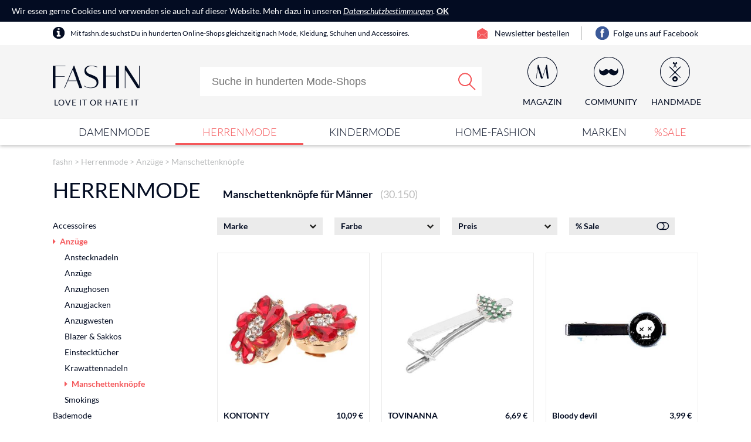

--- FILE ---
content_type: text/html;charset=UTF-8
request_url: https://www.fashn.de/Herrenmode/Anzuege/Manschettenknoepfe
body_size: 107059
content:
<!doctype html>
<html lang="de">
<head>
	<meta name="viewport" content="width=device-width, initial-scale=1.0, maximum-scale=1.0, user-scalable=yes">
<meta http-equiv="Content-Language" content="de">
<meta http-equiv="Content-Type" content="text/html; charset=utf-8">
<!-- TradeDoubler site verification 2845132 -->
<!-- TradeDoubler site verification 2944312 -->
<meta name="p:domain_verify" content="49d86a7effca180168d3c11defc8b74e"/>
<meta property="og:type" content="website">
<meta property="og:image" content="https://www.fashn.de/images/v3/logo.png">
<title>Manschettenknöpfe und andere Anzüge für Männer von Top-Marken günstig online kaufen</title><meta name="keywords" content="Manschettenknöpfe, Anzüge, Männermode, Herrenmode, Mode, Fashion"><meta name="description" content="Manschettenknöpfe für Männer. Perfekte Manschettenknöpfe und andere Anzüge von Top-Marken. ✓ Große Auswahl ✓ Sale % ✓ Kunden-Bewertungen ✓ Style-Guide. Bei fashn.de online nach Mode stöbern, vergleichen und kaufen."><link rel="shortcut icon" href="/favicon.png?v=3.50" type="image/x-icon">
<meta name="b6116aed2a0e7a0" content="06839878135e104460347787072e700c" />
	<link href="/core/css/core.css?v=1.41" rel="stylesheet" type="text/css">
<link href="/css/f4-compatible.css?v=3.50" rel="stylesheet" type="text/css">
<link href="/css/plugins/uniform.default.min.css?v=3.50" rel="stylesheet" type="text/css">
<link href="/css/plugins/jquery.jscrollpane.css?v=3.50" rel="stylesheet" type="text/css">
<link href="/css/main.css?v=3.50" rel="stylesheet" type="text/css">
<link href="/css/fonts.css?v=3.50" rel="stylesheet" type="text/css">
<link href="/css/navi.css?v=3.50" rel="stylesheet" type="text/css">
<link href="/css/layer.css?v=3.50" rel="stylesheet" type="text/css">
<link href="/css/responsive.css?v=3.50" rel="stylesheet" type="text/css">
<link href="/css/editor.css?v=3.50" rel="stylesheet" type="text/css">
<link href="/css/magazine.css?v=3.50" rel="stylesheet" type="text/css">
	<link href="/css/store.css?v=3.50" rel="stylesheet" type="text/css">
	<link href="/css/store-simple.css?v=3.50" rel="stylesheet" type="text/css">
</head>
<body>
	<script type="text/javascript">
	(function(i,s,o,g,r,a,m){i['GoogleAnalyticsObject']=r;i[r]=i[r]||function(){
	(i[r].q=i[r].q||[]).push(arguments)},i[r].l=1*new Date();a=s.createElement(o),
	m=s.getElementsByTagName(o)[0];a.async=1;a.src=g;m.parentNode.insertBefore(a,m)
	})(window,document,'script','//www.google-analytics.com/analytics.js','ga');
	ga('create', 'UA-6579466-45', 'auto');
	ga('set', 'anonymizeIp', true);
	ga('send', 'pageview');
</script>
	<div id="mobile_nav">
	<div class="nav_tabs block" data-active="nav_filter">
		<div data-tab="nav_categories" class="nav_categories"><span></span><span>Kategorien</span></div>
		<div data-tab="nav_filter" class="nav_filter"><span></span><span>Filter</span></div>
		<div class="nav_close"><span></span><span>Schließen</span></div>
	</div>
	<div class="nav_content block">
		<div class="nav_categories"><ul><li><a href="/Community-Masken">Community-Masken</a></li><li class="has_children"><a href="/Damenmode">Damenmode</a><ul><li class="has_children"><a href="/Damenmode/Accessoires">Accessoires</a><ul><li><a href="/Damenmode/Accessoires/Brillen">Brillen</a></li><li><a href="/Damenmode/Accessoires/Guertel">Gürtel</a></li><li><a href="/Damenmode/Accessoires/Handschuhe">Handschuhe</a></li><li><a href="/Damenmode/Accessoires/Huete">Hüte</a></li><li><a href="/Damenmode/Accessoires/Muetzen">Mützen</a></li><li><a href="/Damenmode/Accessoires/Portemonnaies">Portemonnaies</a></li><li><a href="/Damenmode/Accessoires/Schals">Schals</a></li><li><a href="/Damenmode/Accessoires/Schluesselanhaenger">Schlüsselanhänger</a></li><li><a href="/Damenmode/Accessoires/Schmuck">Schmuck</a></li><li><a href="/Damenmode/Accessoires/Stirnbaender-und-Ohrschuetzer">Stirnbänder &amp; Ohrschützer</a></li><li><a href="/Damenmode/Accessoires/Taschen">Taschen</a></li></ul></li><li class="has_children"><a href="/Damenmode/Bademode">Bademode</a><ul><li><a href="/Damenmode/Bademode/Badeanzuege">Badeanzüge</a></li><li><a href="/Damenmode/Bademode/Bikinis">Bikinis</a></li><li><a href="/Damenmode/Bademode/Sportbademode">Sportbademode</a></li><li><a href="/Damenmode/Bademode/Strandkleider">Strandkleider</a></li><li><a href="/Damenmode/Bademode/Tankinis">Tankinis</a></li></ul></li><li class="has_children"><a href="/Damenmode/Blusen">Blusen</a><ul><li><a href="/Damenmode/Blusen/AErmellose-Blusen">Ärmellose Blusen</a></li><li><a href="/Damenmode/Blusen/Chiffonblusen">Chiffonblusen</a></li><li><a href="/Damenmode/Blusen/Hemdblusen">Hemdblusen</a></li><li><a href="/Damenmode/Blusen/Kurzarm-Blusen">Kurzarm-Blusen</a></li><li><a href="/Damenmode/Blusen/Langarm-Blusen">Langarm-Blusen</a></li><li><a href="/Damenmode/Blusen/Seidenblusen">Seidenblusen</a></li></ul></li><li class="has_children"><a href="/Damenmode/Freizeitkleidung">Freizeitkleidung</a><ul><li><a href="/Damenmode/Freizeitkleidung/Hausanzuege">Hausanzüge</a></li><li><a href="/Damenmode/Freizeitkleidung/Jogginghosen">Jogginghosen</a></li><li><a href="/Damenmode/Freizeitkleidung/Morgenmaentel">Morgenmäntel</a></li></ul></li><li class="has_children"><a href="/Damenmode/Hosen">Hosen</a><ul><li><a href="/Damenmode/Hosen/Anzughosen">Anzughosen</a></li><li><a href="/Damenmode/Hosen/Haremshosen">Haremshosen</a></li><li><a href="/Damenmode/Hosen/Jeans">Jeans</a></li><li><a href="/Damenmode/Hosen/Jogginghosen">Jogginghosen</a></li><li><a href="/Damenmode/Hosen/Leggings">Leggings</a></li><li><a href="/Damenmode/Hosen/Motorradhosen">Motorradhosen</a></li><li><a href="/Damenmode/Hosen/Schlaghosen">Schlaghosen</a></li><li><a href="/Damenmode/Hosen/Shorts-und-Hot-Pants">Shorts &amp; Hot Pants</a></li><li><a href="/Damenmode/Hosen/Sporthosen">Sporthosen</a></li><li><a href="/Damenmode/Hosen/Stoffhosen">Stoffhosen</a></li><li><a href="/Damenmode/Hosen/Strumpfhosen">Strumpfhosen</a></li></ul></li><li><a href="/Damenmode/Hosenanzuege">Hosenanzüge</a></li><li class="has_children"><a href="/Damenmode/Jacken">Jacken</a><ul><li><a href="/Damenmode/Jacken/Motorradjacken">Bikerjacken</a></li><li><a href="/Damenmode/Jacken/Blazer">Blazer</a></li><li><a href="/Damenmode/Jacken/Bomberjacken">Bomberjacken</a></li><li><a href="/Damenmode/Jacken/Daunenjacken">Daunenjacken</a></li><li><a href="/Damenmode/Jacken/Fleecejacken">Fleecejacken</a></li><li><a href="/Damenmode/Jacken/Funktionsjacken">Funktionsjacken</a></li><li><a href="/Damenmode/Jacken/Jeansjacken">Jeansjacken</a></li><li><a href="/Damenmode/Jacken/Kurzjacken">Kurzjacken</a></li><li><a href="/Damenmode/Jacken/Lederjacken">Lederjacken</a></li><li><a href="/Damenmode/Jacken/Parkas">Parkas</a></li><li><a href="/Damenmode/Jacken/Regenjacken">Regenjacken</a></li><li><a href="/Damenmode/Jacken/Sommerjacken">Sommerjacken</a></li><li><a href="/Damenmode/Jacken/Trainingsjacken">Trainingsjacken</a></li><li><a href="/Damenmode/Jacken/Westen">Westen</a></li><li><a href="/Damenmode/Jacken/Winterjacken">Winterjacken</a></li></ul></li><li class="has_children"><a href="/Damenmode/Kleider">Kleider</a><ul><li><a href="/Damenmode/Kleider/Abendkleider">Abendkleider</a></li><li><a href="/Damenmode/Kleider/Babydolls">Babydolls</a></li><li><a href="/Damenmode/Kleider/Ballonkleider">Ballonkleider</a></li><li><a href="/Damenmode/Kleider/Blusenkleider">Blusenkleider</a></li><li><a href="/Damenmode/Kleider/Brautkleider">Brautkleider</a></li><li><a href="/Damenmode/Kleider/Cargokleider">Cargokleider</a></li><li><a href="/Damenmode/Kleider/Cocktailkleider">Cocktailkleider</a></li><li><a href="/Damenmode/Kleider/Corsagenkleider">Corsagenkleider</a></li><li><a href="/Damenmode/Kleider/Dirndl-Kleider">Dirndl-Kleider</a></li><li><a href="/Damenmode/Kleider/Druckkleider">Druckkleider</a></li><li><a href="/Damenmode/Kleider/Empire-Kleider">Empire-Kleider</a></li><li><a href="/Damenmode/Kleider/Etui-Kleider">Etui-Kleider</a></li><li><a href="/Damenmode/Kleider/Jeanskleider">Jeanskleider</a></li><li><a href="/Damenmode/Kleider/Jersey-Kleider">Jersey-Kleider</a></li><li><a href="/Damenmode/Kleider/kurze-Kleider">kurze Kleider</a></li><li><a href="/Damenmode/Kleider/Maxi-Kleider">Maxi-Kleider</a></li><li><a href="/Damenmode/Kleider/Neckholderkleider">Neckholderkleider</a></li><li><a href="/Damenmode/Kleider/Petticoat-Kleider">Petticoat Kleider</a></li><li><a href="/Damenmode/Kleider/Shirtkleider">Shirtkleider</a></li><li><a href="/Damenmode/Kleider/Sommerkleider">Sommerkleider</a></li><li><a href="/Damenmode/Kleider/Strandkleider">Strandkleider</a></li><li><a href="/Damenmode/Kleider/Strickkleider">Strickkleider</a></li><li><a href="/Damenmode/Kleider/Tanzkleider">Tanzkleider</a></li><li><a href="/Damenmode/Kleider/Wickelkleider">Wickelkleider</a></li><li><a href="/Damenmode/Kleider/Wollkleider">Wollkleider</a></li></ul></li><li class="has_children"><a href="/Damenmode/Kosmetikprodukte">Kosmetikprodukte</a><ul><li><a href="/Damenmode/Kosmetikprodukte/Bodylotions">Bodylotions</a></li><li><a href="/Damenmode/Kosmetikprodukte/Dekorative-Kosmetik">Dekorative Kosmetik</a></li><li><a href="/Damenmode/Kosmetikprodukte/Duschgels-und-Seifen">Duschgels &amp; Seifen</a></li><li><a href="/Damenmode/Kosmetikprodukte/Enthaarungstools">Enthaarungstools</a></li><li><a href="/Damenmode/Kosmetikprodukte/Gesichtscremes">Gesichtscremes</a></li><li><a href="/Damenmode/Kosmetikprodukte/Hairstlingprodukte">Hairstlingprodukte</a></li><li><a href="/Damenmode/Kosmetikprodukte/Handcremes">Handcremes</a></li><li><a href="/Damenmode/Kosmetikprodukte/Kosmetiktaschen">Kosmetiktaschen</a></li><li><a href="/Damenmode/Kosmetikprodukte/Parfuems">Parfüms</a></li><li><a href="/Damenmode/Kosmetikprodukte/Shampoos">Shampoos</a></li></ul></li><li class="has_children"><a href="/Damenmode/Maentel">Mäntel</a><ul><li><a href="/Damenmode/Maentel/Daunenmaentel">Daunenmäntel</a></li><li><a href="/Damenmode/Maentel/Kurzmaentel">Kurzmäntel</a></li><li><a href="/Damenmode/Maentel/Ledermaentel">Ledermäntel</a></li><li><a href="/Damenmode/Maentel/Parkas">Parkas</a></li><li><a href="/Damenmode/Maentel/Pelzmaentel">Pelzmäntel</a></li><li><a href="/Damenmode/Maentel/Regenmaentel">Regenmäntel</a></li><li><a href="/Damenmode/Maentel/Sommermaentel">Sommermäntel</a></li><li><a href="/Damenmode/Maentel/Steppmaentel">Steppmäntel</a></li><li><a href="/Damenmode/Maentel/Trenchcoats">Trenchcoats</a></li><li><a href="/Damenmode/Maentel/Wintermaentel">Wintermäntel</a></li></ul></li><li class="has_children"><a href="/Damenmode/Nachtwaesche">Nachtwäsche</a><ul><li><a href="/Damenmode/Nachtwaesche/Morgenmaentel">Morgenmäntel</a></li><li><a href="/Damenmode/Nachtwaesche/Nachthemden">Nachthemden</a></li><li><a href="/Damenmode/Nachtwaesche/Negligees">Negligees</a></li><li><a href="/Damenmode/Nachtwaesche/Pyjamas">Pyjamas</a></li><li><a href="/Damenmode/Nachtwaesche/Shortys">Shortys</a></li></ul></li><li class="has_children"><a href="/Damenmode/Pullover">Pullover</a><ul><li><a href="/Damenmode/Pullover/Cardigans">Cardigans</a></li><li><a href="/Damenmode/Pullover/Fleecepullover">Fleecepullover</a></li><li><a href="/Damenmode/Pullover/Hoodies">Hoodies</a></li><li><a href="/Damenmode/Pullover/Pullunder">Pullunder</a></li><li><a href="/Damenmode/Pullover/Rollkragenpullover">Rollkragenpullover</a></li><li><a href="/Damenmode/Pullover/Strickjacken">Strickjacken</a></li><li><a href="/Damenmode/Pullover/Strickpullover">Strickpullover</a></li><li><a href="/Damenmode/Pullover/Sweatjacken">Sweatjacken</a></li><li><a href="/Damenmode/Pullover/Sweatshirts">Sweatshirts</a></li></ul></li><li class="has_children"><a href="/Damenmode/Roecke">Röcke</a><ul><li><a href="/Damenmode/Roecke/A-Linien-Roecke">A-Linien-Röcke</a></li><li><a href="/Damenmode/Roecke/Ballon-Roecke">Ballon-Röcke</a></li><li><a href="/Damenmode/Roecke/Bleistift-Roecke">Bleistift-Röcke</a></li><li><a href="/Damenmode/Roecke/Faltenroecke">Faltenröcke</a></li><li><a href="/Damenmode/Roecke/Hosen-Roecke">Hosen-Röcke</a></li><li><a href="/Damenmode/Roecke/Jeans-Roecke">Jeans-Röcke</a></li><li><a href="/Damenmode/Roecke/Leder-Roecke">Leder-Röcke</a></li><li><a href="/Damenmode/Roecke/Maxi-Roecke">Maxi-Röcke</a></li><li><a href="/Damenmode/Roecke/Mini-Roecke">Mini-Röcke</a></li><li><a href="/Damenmode/Roecke/Sport-Roecke">Sport-Röcke</a></li><li><a href="/Damenmode/Roecke/Tellerroecke">Tellerröcke</a></li><li><a href="/Damenmode/Roecke/Wickel-Roecke">Wickel-Röcke</a></li></ul></li><li class="has_children"><a href="/Damenmode/Schuhe">Schuhe</a><ul><li><a href="/Damenmode/Schuhe/Ankle-Boots">Ankle Boots</a></li><li><a href="/Damenmode/Schuhe/Ballerinas">Ballerinas</a></li><li><a href="/Damenmode/Schuhe/Boots">Boots</a></li><li><a href="/Damenmode/Schuhe/Brautschuhe">Brautschuhe</a></li><li><a href="/Damenmode/Schuhe/Espadrilles">Espadrilles</a></li><li><a href="/Damenmode/Schuhe/Gummistiefel">Gummistiefel</a></li><li><a href="/Damenmode/Schuhe/Hausschuhe">Hausschuhe</a></li><li><a href="/Damenmode/Schuhe/Mokassins">Mokassins</a></li><li><a href="/Damenmode/Schuhe/Pantoletten">Pantoletten</a></li><li><a href="/Damenmode/Schuhe/Peeptoes">Peeptoes</a></li><li><a href="/Damenmode/Schuhe/Pla-teau-schuhe">Pla­teau­schuhe</a></li><li><a href="/Damenmode/Schuhe/Pumps">Pumps</a></li><li><a href="/Damenmode/Schuhe/Sandalen">Sandalen</a></li><li><a href="/Damenmode/Schuhe/Sandaletten">Sandaletten</a></li><li><a href="/Damenmode/Schuhe/Schnuerer">Schnürer</a></li><li><a href="/Damenmode/Schuhe/Slipper">Slipper</a></li><li><a href="/Damenmode/Schuhe/Sneaker">Sneaker</a></li><li><a href="/Damenmode/Schuhe/Stiefel">Stiefel</a></li><li><a href="/Damenmode/Schuhe/Stiefeletten">Stiefeletten</a></li><li><a href="/Damenmode/Schuhe/Wedge-Boots">Wedge Boots</a></li></ul></li><li class="has_children"><a href="/Damenmode/Shirts">Shirts</a><ul><li><a href="/Damenmode/Shirts/AErmellose-Shirts">Ärmellose Shirts</a></li><li><a href="/Damenmode/Shirts/Cropped-Shirts">Cropped Shirts</a></li><li><a href="/Damenmode/Shirts/Langarm-Shirts">Langarm-Shirts</a></li><li><a href="/Damenmode/Shirts/Poloshirts">Poloshirts</a></li><li><a href="/Damenmode/Shirts/T-Shirts">T-Shirts</a></li><li><a href="/Damenmode/Shirts/Tuniken">Tuniken</a></li></ul></li><li class="has_children"><a href="/Damenmode/Sportbekleidung">Sportbekleidung</a><ul><li><a href="/Damenmode/Sportbekleidung/Oberbekleidung">Oberbekleidung</a></li><li><a href="/Damenmode/Sportbekleidung/Sporthosen">Sporthosen</a></li><li><a href="/Damenmode/Sportbekleidung/Sportschuhe">Sportschuhe</a></li><li><a href="/Damenmode/Sportbekleidung/Sportsocken">Sportsocken</a></li><li><a href="/Damenmode/Sportbekleidung/Trainingsanzuege">Trainingsanzüge</a></li><li><a href="/Damenmode/Sportbekleidung/Unterbekleidung">Unterbekleidung</a></li></ul></li><li class="has_children"><a href="/Damenmode/Starke-Frauen">Starke Frauen</a><ul><li><a href="/Damenmode/Starke-Frauen/Bademode">Bademode</a></li><li><a href="/Damenmode/Starke-Frauen/Blazer-und-Westen">Blazer &amp; Westen</a></li><li><a href="/Damenmode/Starke-Frauen/Blusen">Blusen</a></li><li><a href="/Damenmode/Starke-Frauen/Hosen">Hosen</a></li><li><a href="/Damenmode/Starke-Frauen/Jacken-und-Maentel">Jacken &amp; Mäntel</a></li><li><a href="/Damenmode/Starke-Frauen/Jeans">Jeans</a></li><li><a href="/Damenmode/Starke-Frauen/Pullover-und-Strickjacken">Pullover &amp; Strickjacken</a></li><li><a href="/Damenmode/Starke-Frauen/Roecke-und-Kleider">Röcke &amp; Kleider</a></li><li><a href="/Damenmode/Starke-Frauen/Schuhe">Schuhe</a></li><li><a href="/Damenmode/Starke-Frauen/Shirts">Shirts</a></li><li><a href="/Damenmode/Starke-Frauen/Sportbekleidung">Sportbekleidung</a></li><li><a href="/Damenmode/Starke-Frauen/Strumpfwaren">Strumpfwaren</a></li><li><a href="/Damenmode/Starke-Frauen/Tuniken">Tuniken</a></li><li><a href="/Damenmode/Starke-Frauen/Waesche">Wäsche</a></li></ul></li><li class="has_children"><a href="/Damenmode/Strick">Strick</a><ul><li><a href="/Damenmode/Strick/Cardigans">Cardigans</a></li><li><a href="/Damenmode/Strick/Strickjacken">Strickjacken</a></li><li><a href="/Damenmode/Strick/Strickkleider">Strickkleider</a></li><li><a href="/Damenmode/Strick/Strickpullover">Strickpullover</a></li></ul></li><li class="has_children"><a href="/Damenmode/Struempfe">Strümpfe</a><ul><li><a href="/Damenmode/Struempfe/Feinstruempfe">Feinstrümpfe</a></li><li><a href="/Damenmode/Struempfe/Halterlose-Struempfe">Halterlose Strümpfe</a></li><li><a href="/Damenmode/Struempfe/Kniestruempfe">Kniestrümpfe</a></li><li><a href="/Damenmode/Struempfe/Overknee-Struempfe">Overknee-Strümpfe</a></li><li><a href="/Damenmode/Struempfe/Socken">Socken</a></li><li><a href="/Damenmode/Struempfe/Sportsocken">Sportsocken</a></li><li><a href="/Damenmode/Struempfe/Strumpfhalter">Strumpfhalter</a></li><li><a href="/Damenmode/Struempfe/Strumpfhosen">Strumpfhosen</a></li></ul></li><li class="has_children"><a href="/Damenmode/Taschen">Taschen</a><ul><li><a href="/Damenmode/Taschen/Abendtaschen">Abendtaschen</a></li><li><a href="/Damenmode/Taschen/Businesstaschen-und-Reisetaschen">Businesstaschen und Reisetaschen</a></li><li><a href="/Damenmode/Taschen/Handtaschen-Organizer">Handtaschen-Organizer</a></li><li><a href="/Damenmode/Taschen/Henkeltaschen">Henkeltaschen</a></li><li><a href="/Damenmode/Taschen/Umhaengetaschen">Umhängetaschen</a></li></ul></li><li class="has_children"><a href="/Damenmode/Tops">Tops</a><ul><li><a href="/Damenmode/Tops/Asymetrische-Tops">Asymmetrische Tops</a></li><li><a href="/Damenmode/Tops/Bandeau-Tops">Bandeau-Tops</a></li><li><a href="/Damenmode/Tops/Cropped-Shirts">Cropped Shirts</a></li><li><a href="/Damenmode/Tops/Fledermaus-Tops">Fledermaus Tops</a></li><li><a href="/Damenmode/Tops/Spaghettitraeger-Tops">Spaghettiträger Tops</a></li><li><a href="/Damenmode/Tops/Tank-Tops">Tank Tops</a></li><li><a href="/Damenmode/Tops/Tube-Tops">Tube-Tops</a></li></ul></li><li class="has_children"><a href="/Damenmode/Umstandsmode">Umstandsmode</a><ul><li><a href="/Damenmode/Umstandsmode/Bademode-1">Bademode</a></li><li><a href="/Damenmode/Umstandsmode/Oberteile">Oberteile</a></li><li><a href="/Damenmode/Umstandsmode/Still-BHs">Still-BHs</a></li><li><a href="/Damenmode/Umstandsmode/Still-Shirts">Still-Shirts</a></li><li><a href="/Damenmode/Umstandsmode/Bademode">Umstands-Bademode</a></li><li><a href="/Damenmode/Umstandsmode/Umstands-Blusen">Umstands-Blusen</a></li><li><a href="/Damenmode/Umstandsmode/Umstands-Cardigans-und-Strickjacken">Umstands-Cardigans &amp; -Strickjacken</a></li><li><a href="/Damenmode/Umstandsmode/Hosen">Umstands-Hosen</a></li><li><a href="/Damenmode/Umstandsmode/Umstands-Kleider">Umstands-Kleider</a></li><li><a href="/Damenmode/Umstandsmode/Umstands-Longsleeves">Umstands-Longsleeves</a></li><li><a href="/Damenmode/Umstandsmode/Nachtwaesche">Umstands-Nachtwäsche</a></li><li><a href="/Damenmode/Umstandsmode/Umstands-Pullover">Umstands-Pullover</a></li><li><a href="/Damenmode/Umstandsmode/Roecke-und-Kleider">Umstands-Röcke</a></li><li><a href="/Damenmode/Umstandsmode/Umstands-Shirts">Umstands-Shirts</a></li><li><a href="/Damenmode/Umstandsmode/Umstands-Tops">Umstands-Tops</a></li><li><a href="/Damenmode/Umstandsmode/Umstands-Tuniken">Umstands-Tuniken</a></li></ul></li><li class="has_children"><a href="/Damenmode/Unterwaesche">Unterwäsche</a><ul><li><a href="/Damenmode/Unterwaesche/BHs">BHs</a></li><li><a href="/Damenmode/Unterwaesche/Bodys">Bodys</a></li><li><a href="/Damenmode/Unterwaesche/Dessous">Dessous</a></li><li><a href="/Damenmode/Unterwaesche/Miederwaren">Miederwaren</a></li><li><a href="/Damenmode/Unterwaesche/Slips">Slips</a></li></ul></li></ul></li><li class="has_children"><a href="/Herrenmode">Herrenmode</a><ul><li class="has_children"><a href="/Herrenmode/Accessoires">Accessoires</a><ul><li><a href="/Herrenmode/Accessoires/Brillen">Brillen</a></li><li><a href="/Herrenmode/Accessoires/Guertel">Gürtel</a></li><li><a href="/Herrenmode/Accessoires/Handschuhe">Handschuhe</a></li><li><a href="/Herrenmode/Accessoires/Huete">Hüte</a></li><li><a href="/Herrenmode/Accessoires/Krawatten">Krawatten</a></li><li><a href="/Herrenmode/Accessoires/Muetzen">Mützen</a></li><li><a href="/Herrenmode/Accessoires/Portemonnaie">Portemonnaies</a></li><li><a href="/Herrenmode/Accessoires/Schals">Schals</a></li><li><a href="/Herrenmode/Accessoires/Schluesselanhaenger">Schlüsselanhänger</a></li><li><a href="/Herrenmode/Accessoires/Schmuck">Schmuck</a></li><li><a href="/Herrenmode/Accessoires/Taschen">Taschen</a></li></ul></li><li class="has_children"><a href="/Herrenmode/Anzuege">Anzüge</a><ul><li><a href="/Herrenmode/Anzuege/Anstecknadeln">Anstecknadeln</a></li><li><a href="/Herrenmode/Anzuege/Anzuege">Anzüge</a></li><li><a href="/Herrenmode/Anzuege/Anzughosen">Anzughosen</a></li><li><a href="/Herrenmode/Anzuege/Anzugjacken">Anzugjacken</a></li><li><a href="/Herrenmode/Anzuege/Anzugwesten">Anzugwesten</a></li><li><a href="/Herrenmode/Anzuege/Blazer-und-Sakkos">Blazer &amp; Sakkos</a></li><li><a href="/Herrenmode/Anzuege/Einstecktuecher">Einstecktücher</a></li><li><a href="/Herrenmode/Anzuege/Krawattennadeln">Krawattennadeln</a></li><li><a href="/Herrenmode/Anzuege/Manschettenknoepfe">Manschettenknöpfe</a></li><li><a href="/Herrenmode/Anzuege/Smokings">Smokings</a></li></ul></li><li class="has_children"><a href="/Herrenmode/Bademode">Bademode</a><ul><li><a href="/Herrenmode/Bademode/Badekappe">Badekappe</a></li><li><a href="/Herrenmode/Bademode/Badeshorts">Badeshorts</a></li><li><a href="/Herrenmode/Bademode/Badeslips">Badeslips</a></li></ul></li><li class="has_children"><a href="/Herrenmode/Freizeitkleidung">Freizeitkleidung</a><ul><li><a href="/Herrenmode/Freizeitkleidung/Hausanzuege">Hausanzüge</a></li><li><a href="/Herrenmode/Freizeitkleidung/Jogginghosen">Jogginghosen</a></li><li><a href="/Herrenmode/Freizeitkleidung/Morgenmaentel">Morgenmäntel</a></li></ul></li><li class="has_children"><a href="/Herrenmode/Hemden">Hemden</a><ul><li><a href="/Herrenmode/Hemden/Business-Hemden">Business-Hemden</a></li><li><a href="/Herrenmode/Hemden/Freizeit-Hemden">Freizeit-Hemden</a></li><li><a href="/Herrenmode/Hemden/Kurzarm-Hemden">Kurzarm-Hemden</a></li><li><a href="/Herrenmode/Hemden/Langarm-Hemden">Langarm-Hemden</a></li></ul></li><li class="has_children"><a href="/Herrenmode/Hosen">Hosen</a><ul><li><a href="/Herrenmode/Hosen/Anzughosen">Anzughosen</a></li><li><a href="/Herrenmode/Hosen/Cargohosen">Cargohosen</a></li><li><a href="/Herrenmode/Hosen/Chinos">Chinos</a></li><li><a href="/Herrenmode/Hosen/Cordhosen">Cordhosen</a></li><li><a href="/Herrenmode/Hosen/Haremshosen">Haremshosen</a></li><li><a href="/Herrenmode/Hosen/Jeans">Jeans</a></li><li><a href="/Herrenmode/Hosen/Jogginghosen">Jogginghosen</a></li><li><a href="/Herrenmode/Hosen/Kurze-Hosen-und-Shorts">Kurze Hosen &amp; Shorts</a></li><li><a href="/Herrenmode/Hosen/Motorradhosen">Motorradhosen</a></li><li><a href="/Herrenmode/Hosen/Stoffhosen">Stoffhosen</a></li></ul></li><li class="has_children"><a href="/Herrenmode/Jacken">Jacken</a><ul><li><a href="/Herrenmode/Jacken/Bikerjacken">Bikerjacken</a></li><li><a href="/Herrenmode/Jacken/Blousons">Blousons</a></li><li><a href="/Herrenmode/Jacken/Daunenjacken">Daunenjacken</a></li><li><a href="/Herrenmode/Jacken/Fleecejacken">Fleecejacken</a></li><li><a href="/Herrenmode/Jacken/Funktionsjacken">Funktionsjacken</a></li><li><a href="/Herrenmode/Jacken/Jeansjacken">Jeansjacken</a></li><li><a href="/Herrenmode/Jacken/Kurzjacken">Kurzjacken</a></li><li><a href="/Herrenmode/Jacken/Lederjacken">Lederjacken</a></li><li><a href="/Herrenmode/Jacken/Parkas">Parkas</a></li><li><a href="/Herrenmode/Jacken/Regenjacken">Regenjacken</a></li><li><a href="/Herrenmode/Jacken/Trainingsjacken">Trainingsjacken</a></li><li><a href="/Herrenmode/Jacken/Westen">Westen</a></li><li><a href="/Herrenmode/Jacken/Winterjacken">Winterjacken</a></li></ul></li><li class="has_children"><a href="/Herrenmode/Kosmetikprodukte">Kosmetikprodukte</a><ul><li><a href="/Herrenmode/Kosmetikprodukte/Bodylotions">Bodylotions</a></li><li><a href="/Herrenmode/Kosmetikprodukte/Duschgels-und-Seifen">Duschgels &amp; Seifen</a></li><li><a href="/Herrenmode/Kosmetikprodukte/Gesichtscremes">Gesichtscremes</a></li><li><a href="/Herrenmode/Kosmetikprodukte/Hairstylingprodukte">Hairstylingprodukte</a></li><li><a href="/Herrenmode/Kosmetikprodukte/Handcremes">Handcremes</a></li><li><a href="/Herrenmode/Kosmetikprodukte/Kulturbeutel">Kulturbeutel</a></li><li><a href="/Herrenmode/Kosmetikprodukte/Parfuems">Parfüms</a></li><li><a href="/Herrenmode/Kosmetikprodukte/Rasierer">Rasierer</a></li><li><a href="/Herrenmode/Kosmetikprodukte/Shampoos">Shampoos</a></li></ul></li><li class="has_children"><a href="/Herrenmode/Maentel">Mäntel</a><ul><li><a href="/Herrenmode/Maentel/Daunenmaentel">Daunenmäntel</a></li><li><a href="/Herrenmode/Maentel/Kurzmaentel">Kurzmäntel</a></li><li><a href="/Herrenmode/Maentel/Langmaentel">Langmäntel</a></li><li><a href="/Herrenmode/Maentel/Ledermaentel">Ledermäntel</a></li><li><a href="/Herrenmode/Maentel/Parkas">Parkas</a></li><li><a href="/Herrenmode/Maentel/Regenmaentel">Regenmäntel</a></li><li><a href="/Herrenmode/Maentel/Steppmaentel">Steppmäntel</a></li><li><a href="/Herrenmode/Maentel/Trenchcoats">Trenchcoats</a></li><li><a href="/Herrenmode/Maentel/Wintermaentel">Wintermäntel</a></li></ul></li><li><a href="/Herrenmode/Nachtwaesche">Nachtwäsche</a></li><li class="has_children"><a href="/Herrenmode/Pullover">Pullover</a><ul><li><a href="/Herrenmode/Pullover/Cardigans">Cardigans</a></li><li><a href="/Herrenmode/Pullover/Hoodies">Hoodies</a></li><li><a href="/Herrenmode/Pullover/Norwegerpullover">Norwegerpullover</a></li><li><a href="/Herrenmode/Pullover/Pullunder">Pullunder</a></li><li><a href="/Herrenmode/Pullover/Rollkragenpullover">Rollkragenpullover</a></li><li><a href="/Herrenmode/Pullover/Strickpullover">Strickpullover</a></li><li><a href="/Herrenmode/Pullover/Sweatjacken">Sweatjacken</a></li><li><a href="/Herrenmode/Pullover/Sweatshirts">Sweatshirts</a></li><li><a href="/Herrenmode/Pullover/Troyer">Troyer</a></li></ul></li><li class="has_children"><a href="/Herrenmode/Schuhe">Schuhe</a><ul><li><a href="/Herrenmode/Schuhe/Anzugschuhe">Anzugschuhe</a></li><li><a href="/Herrenmode/Schuhe/Boots">Boots</a></li><li><a href="/Herrenmode/Schuhe/Bootsschuhe">Bootsschuhe</a></li><li><a href="/Herrenmode/Schuhe/Chelsea-Boots">Chelsea-Boots</a></li><li><a href="/Herrenmode/Schuhe/Freizeitschuhe">Freizeitschuhe</a></li><li><a href="/Herrenmode/Schuhe/Gummistiefel">Gummistiefel</a></li><li><a href="/Herrenmode/Schuhe/Hausschuhe">Hausschuhe</a></li><li><a href="/Herrenmode/Schuhe/Lederschuhe">Lederschuhe</a></li><li><a href="/Herrenmode/Schuhe/Mokassins">Mokassins</a></li><li><a href="/Herrenmode/Schuhe/Sandalen">Sandalen</a></li><li><a href="/Herrenmode/Schuhe/Slipper">Slipper</a></li><li><a href="/Herrenmode/Schuhe/Sneaker">Sneaker</a></li><li><a href="/Herrenmode/Schuhe/Sportschuhe">Sportschuhe</a></li><li><a href="/Herrenmode/Schuhe/Stiefel">Stiefel</a></li><li><a href="/Herrenmode/Schuhe/Winterstiefel">Winterstiefel</a></li></ul></li><li class="has_children"><a href="/Herrenmode/Shirts">Shirts</a><ul><li><a href="/Herrenmode/Shirts/Langarmshirts">Langarmshirts</a></li><li><a href="/Herrenmode/Shirts/Poloshirts">Poloshirts</a></li><li><a href="/Herrenmode/Shirts/Rugbyshirts">Rugbyshirts</a></li><li><a href="/Herrenmode/Shirts/T-Shirts">T-Shirts</a></li><li><a href="/Herrenmode/Shirts/Tanktops">Tanktops</a></li><li><a href="/Herrenmode/Shirts/V-Neck">V-Neck</a></li></ul></li><li class="has_children"><a href="/Herrenmode/Socken">Socken</a><ul><li><a href="/Herrenmode/Socken/Kniestruempfe">Kniestrümpfe</a></li><li><a href="/Herrenmode/Socken/Socken">Socken</a></li><li><a href="/Herrenmode/Socken/Sportsocken">Sportsocken</a></li><li><a href="/Herrenmode/Socken/Tennissocken">Tennissocken</a></li></ul></li><li class="has_children"><a href="/Herrenmode/Sportbekleidung">Sportbekleidung</a><ul><li><a href="/Herrenmode/Sportbekleidung/Oberteile">Oberteile</a></li><li><a href="/Herrenmode/Sportbekleidung/Sporthosen">Sporthosen</a></li><li><a href="/Herrenmode/Sportbekleidung/Sportschuhe">Sportschuhe</a></li><li><a href="/Herrenmode/Sportbekleidung/Sportsocken">Sportsocken</a></li></ul></li><li class="has_children"><a href="/Herrenmode/Strick">Strick</a><ul><li><a href="/Herrenmode/Strick/Cardigans">Cardigans</a></li><li><a href="/Herrenmode/Strick/Norwegerpullover">Norwegerpullover</a></li><li><a href="/Herrenmode/Strick/Strickpullover">Strickpullover</a></li><li><a href="/Herrenmode/Strick/Strickpullunder">Strickpullunder</a></li></ul></li><li class="has_children"><a href="/Herrenmode/Unterwaesche">Unterwäsche</a><ul><li><a href="/Herrenmode/Unterwaesche/Boxershorts">Boxershorts</a></li><li><a href="/Herrenmode/Unterwaesche/Lange-Unterhosen">Lange Unterhosen</a></li><li><a href="/Herrenmode/Unterwaesche/Retropants">Retropants</a></li><li><a href="/Herrenmode/Unterwaesche/Shorts">Shorts</a></li><li><a href="/Herrenmode/Unterwaesche/Slips">Slips</a></li><li><a href="/Herrenmode/Unterwaesche/Tangas">Tangas</a></li><li><a href="/Herrenmode/Unterwaesche/Unterhemden">Unterhemden</a></li></ul></li></ul></li><li class="has_children"><a href="/Home-Fashion">Home-Fashion</a><ul><li class="has_children"><a href="/Home-Fashion/Badutensilien">Badutensilien</a><ul><li><a href="/Home-Fashion/Badutensilien/Badspiegel">Badspiegel</a></li><li><a href="/Home-Fashion/Badutensilien/Badteppiche">Badteppiche</a></li><li><a href="/Home-Fashion/Badutensilien/Handtuecher">Handtücher</a></li></ul></li><li class="has_children"><a href="/Home-Fashion/Bettwaesche">Bettwäsche</a><ul><li><a href="/Home-Fashion/Bettwaesche/Bettbezuege">Bettbezüge</a></li><li><a href="/Home-Fashion/Bettwaesche/Bettlaken">Bettlaken</a></li><li><a href="/Home-Fashion/Bettwaesche/Kinderbettbezuege">Kinderbettbezüge</a></li><li><a href="/Home-Fashion/Bettwaesche/Spannbettlaken">Spannbettlaken</a></li></ul></li><li class="has_children"><a href="/Home-Fashion/Bilder,-Poster-und-Kunst">Bilder, Poster &amp; Kunst</a><ul><li><a href="/Home-Fashion/Bilder,-Poster-und-Kunst/Bilder">Bilder</a></li><li><a href="/Home-Fashion/Bilder,-Poster-und-Kunst/Kunstdrucke">Kunstdrucke</a></li><li><a href="/Home-Fashion/Bilder,-Poster-und-Kunst/Poster">Poster</a></li><li><a href="/Home-Fashion/Bilder,-Poster-und-Kunst/Skulpturen">Skulpturen</a></li></ul></li><li class="has_children"><a href="/Home-Fashion/Buecher-und-DVDs">Bücher &amp; DVDs</a><ul><li><a href="/Home-Fashion/Buecher-und-DVDs/Blu-Rays">Blu Rays</a></li><li><a href="/Home-Fashion/Buecher-und-DVDs/Buecher">Bücher</a></li><li><a href="/Home-Fashion/Buecher-und-DVDs/DVDs">DVDs</a></li></ul></li><li class="has_children"><a href="/Home-Fashion/Dekoration">Dekoration</a><ul><li><a href="/Home-Fashion/Dekoration/Bilder">Bilder</a></li><li><a href="/Home-Fashion/Dekoration/Skulpturen">Skulpturen</a></li><li><a href="/Home-Fashion/Dekoration/Wandtattoos">Wandtattoos</a></li><li><a href="/Home-Fashion/Dekoration/Weihnachtsdeko">Weihnachtsdeko</a></li></ul></li><li class="has_children"><a href="/Home-Fashion/DIY">DIY</a><ul><li><a href="/Home-Fashion/DIY/Bastelartikel">Bastelartikel</a></li><li><a href="/Home-Fashion/DIY/eBooks-und-Anleitungen">eBooks &amp; Anleitungen</a></li><li><a href="/Home-Fashion/DIY/Haekelnadeln">Häkelnadeln</a></li><li><a href="/Home-Fashion/DIY/Kurzwaren">Kurzwaren</a></li><li><a href="/Home-Fashion/DIY/Perlen-und-Steine">Perlen &amp; Steine</a></li><li><a href="/Home-Fashion/DIY/Schmuckanhaenger-und-verschluesse">Schmuckanhänger &amp; -verschlüsse</a></li><li><a href="/Home-Fashion/DIY/Sticker">Sticker</a></li><li><a href="/Home-Fashion/DIY/Stoffe">Stoffe</a></li><li><a href="/Home-Fashion/DIY/Stricknadeln">Stricknadeln</a></li><li><a href="/Home-Fashion/DIY/Volumen-und-Buegelvlies">Volumen- und Bügelvlies</a></li><li><a href="/Home-Fashion/DIY/Wolle-und-Garne">Wolle &amp; Garne</a></li></ul></li><li class="has_children"><a href="/Home-Fashion/Kerzen">Kerzen</a><ul><li><a href="/Home-Fashion/Kerzen/Duftkerzen">Duftkerzen</a></li><li><a href="/Home-Fashion/Kerzen/Kerzenstaender">Kerzenständer</a></li><li><a href="/Home-Fashion/Kerzen/Teelichter-und-Teelichthalter">Teelichter &amp; Teelichthalter</a></li><li><a href="/Home-Fashion/Kerzen/Windlichter">Windlichter</a></li></ul></li><li class="has_children"><a href="/Home-Fashion/Kuechenutensilien">Küchenutensilien</a><ul><li><a href="/Home-Fashion/Kuechenutensilien/Auflauf-und-Backformen">Auflauf- &amp; Backformen</a></li><li><a href="/Home-Fashion/Kuechenutensilien/Becher">Becher</a></li><li><a href="/Home-Fashion/Kuechenutensilien/Besteck">Besteck</a></li><li><a href="/Home-Fashion/Kuechenutensilien/Gefaesse">Gefäße</a></li><li><a href="/Home-Fashion/Kuechenutensilien/Geschirr">Geschirr</a></li><li><a href="/Home-Fashion/Kuechenutensilien/Glaeser">Gläser</a></li><li><a href="/Home-Fashion/Kuechenutensilien/Messer-und-Messerbloecke">Messer &amp; Messerblöcke</a></li><li><a href="/Home-Fashion/Kuechenutensilien/Salz-und-Pfefferstreuer">Salz- &amp; Pfefferstreuer</a></li><li><a href="/Home-Fashion/Kuechenutensilien/Tee-und-Kaffeekannen">Tee- &amp; Kaffeekannen</a></li><li><a href="/Home-Fashion/Kuechenutensilien/Toepfe-und-Pfannen">Töpfe &amp; Pfannen</a></li></ul></li><li class="has_children"><a href="/Home-Fashion/Lampen">Lampen</a><ul><li><a href="/Home-Fashion/Lampen/Deckenleuchten">Deckenleuchten</a></li><li><a href="/Home-Fashion/Lampen/Nachtlichter">Nachtlichter</a></li><li><a href="/Home-Fashion/Lampen/Stehlampen">Stehlampen</a></li><li><a href="/Home-Fashion/Lampen/Tischlampen">Tischlampen</a></li><li><a href="/Home-Fashion/Lampen/Wandlampen">Wandlampen</a></li></ul></li><li class="has_children"><a href="/Home-Fashion/Papeterie">Papeterie</a><ul><li><a href="/Home-Fashion/Papeterie/Haftnotizen">Haftnotizen</a></li><li><a href="/Home-Fashion/Papeterie/Lesezeichen">Lesezeichen</a></li><li><a href="/Home-Fashion/Papeterie/Notizbuecher-und-Bloecke">Notizbücher &amp; -Blöcke</a></li><li><a href="/Home-Fashion/Papeterie/Organizer">Organizer</a></li><li><a href="/Home-Fashion/Papeterie/Papiere">Papiere</a></li><li><a href="/Home-Fashion/Papeterie/Postkarten">Postkarten</a></li><li><a href="/Home-Fashion/Papeterie/Stempel">Stempel</a></li><li><a href="/Home-Fashion/Papeterie/Sticker">Sticker</a></li><li><a href="/Home-Fashion/Papeterie/Tagebuecher">Tagebücher</a></li><li><a href="/Home-Fashion/Papeterie/Tapes">Tapes</a></li><li><a href="/Home-Fashion/Papeterie/Umschlaege">Umschläge</a></li></ul></li><li class="has_children"><a href="/Home-Fashion/Tapeten">Tapeten</a><ul><li><a href="/Home-Fashion/Tapeten/Bordueren">Bordüren</a></li></ul></li><li class="has_children"><a href="/Home-Fashion/Teppiche">Teppiche</a><ul><li><a href="/Home-Fashion/Teppiche/Badteppiche">Badteppiche</a></li><li><a href="/Home-Fashion/Teppiche/Fussmatten">Fußmatten</a></li><li><a href="/Home-Fashion/Teppiche/Hochfloorteppiche">Hochflorteppiche</a></li><li><a href="/Home-Fashion/Teppiche/Laeufer">Läufer</a></li><li><a href="/Home-Fashion/Teppiche/Spielteppiche">Spielteppiche</a></li><li><a href="/Home-Fashion/Teppiche/Wandteppiche">Wandteppiche</a></li><li><a href="/Home-Fashion/Teppiche/Webteppiche">Webteppiche</a></li></ul></li><li><a href="/Home-Fashion/Tischdecken">Tischdecken</a></li></ul></li><li class="has_children"><a href="/Kindermode">Kindermode</a><ul><li class="has_children"><a href="/Kindermode/Accessoires">Accessoires</a><ul><li><a href="/Kindermode/Accessoires/Guertel">Gürtel</a></li><li><a href="/Kindermode/Accessoires/Handschuhe">Handschuhe</a></li><li><a href="/Kindermode/Accessoires/Huete-und-Muetzen">Hüte &amp; Mützen</a></li><li><a href="/Kindermode/Accessoires/Schals-und-Tuecher">Schals &amp; Tücher</a></li><li><a href="/Kindermode/Accessoires/Schluesselanhaenger">Schlüsselanhänger</a></li><li><a href="/Kindermode/Accessoires/Schmuck">Schmuck</a></li><li><a href="/Kindermode/Accessoires/Sonnenbrillen">Sonnenbrillen</a></li><li><a href="/Kindermode/Accessoires/Taschen">Taschen</a></li></ul></li><li class="has_children"><a href="/Kindermode/Babys">Babys</a><ul><li><a href="/Kindermode/Babys/Bodies">Bodies</a></li><li><a href="/Kindermode/Babys/Hosen">Hosen</a></li><li><a href="/Kindermode/Babys/Kopfbedeckungen">Kopfbedeckungen</a></li><li><a href="/Kindermode/Babys/Laetzchen">Lätzchen</a></li><li><a href="/Kindermode/Babys/Oberteile">Oberteile</a></li><li><a href="/Kindermode/Babys/Schuhe">Schuhe</a></li><li><a href="/Kindermode/Babys/Strampler">Strampler</a></li><li><a href="/Kindermode/Babys/Zubehoer">Zubehör</a></li></ul></li><li class="has_children"><a href="/Kindermode/Jungen">Jungen</a><ul><li><a href="/Kindermode/Jungen/Accessoires">Accessoires</a></li><li><a href="/Kindermode/Jungen/Bademode">Bademode</a></li><li><a href="/Kindermode/Jungen/Hemden">Hemden</a></li><li><a href="/Kindermode/Jungen/Hosen">Hosen</a></li><li><a href="/Kindermode/Jungen/Jacken">Jacken</a></li><li><a href="/Kindermode/Jungen/Pullover">Pullover</a></li><li><a href="/Kindermode/Jungen/Schuhe">Schuhe</a></li><li><a href="/Kindermode/Jungen/Shirts">Shirts</a></li><li><a href="/Kindermode/Jungen/Sportbekleidung">Sportbekleidung</a></li><li><a href="/Kindermode/Jungen/Strick">Strick</a></li><li><a href="/Kindermode/Jungen/Waesche">Wäsche</a></li></ul></li><li class="has_children"><a href="/Kindermode/Maedchen">Mädchen</a><ul><li><a href="/Kindermode/Maedchen/Accessoires">Accessoires</a></li><li><a href="/Kindermode/Maedchen/Bademode">Bademode</a></li><li><a href="/Kindermode/Maedchen/Blusen">Blusen</a></li><li><a href="/Kindermode/Maedchen/Hosen">Hosen</a></li><li><a href="/Kindermode/Maedchen/Jacken">Jacken</a></li><li><a href="/Kindermode/Maedchen/Jeans">Jeans</a></li><li><a href="/Kindermode/Maedchen/Kleider">Kleider</a></li><li><a href="/Kindermode/Maedchen/Pullover">Pullover</a></li><li><a href="/Kindermode/Maedchen/Roecke">Röcke</a></li><li><a href="/Kindermode/Maedchen/Schuhe">Schuhe</a></li><li><a href="/Kindermode/Maedchen/Shirts">Shirts</a></li><li><a href="/Kindermode/Maedchen/Sportbekleidung">Sportbekleidung</a></li><li><a href="/Kindermode/Maedchen/Strick">Strick</a></li><li><a href="/Kindermode/Maedchen/Waesche">Wäsche</a></li></ul></li><li><a href="/Kindermode/Socken-und-Struempfe">Socken &amp; Strümpfe</a></li><li class="has_children"><a href="/Kindermode/Spielzeug">Spielzeug</a><ul><li><a href="/Kindermode/Spielzeug/Babyspielzeug">Babyspielzeug</a></li><li><a href="/Kindermode/Spielzeug/Barbie">Barbie</a></li><li><a href="/Kindermode/Spielzeug/Holzspielzeug">Holzspielzeug</a></li><li><a href="/Kindermode/Spielzeug/Lego">Lego</a></li><li><a href="/Kindermode/Spielzeug/Playmobil">Playmobil</a></li><li><a href="/Kindermode/Spielzeug/Plueschtiere">Plüschtiere</a></li></ul></li></ul></li><li><a href="/Specials">Specials</a></li></ul></div>
		<div class="nav_filter"><div class="filter filter_4e force dropdown"><ul><li class="filter_brand has_children"><h5 class="headline cut">Marke</h5><ul><li class="">
	
	<a href="https://www.fashn.de/Herrenmode/Anzuege/Manschettenknoepfe/Manschettenknoepfe-von-10thAnniversaryGifts" class="cut"><span>Manschettenknöpfe von</span> 10thAnniversaryGifts</a>
</li><li class="">
	
	<a href="https://www.fashn.de/Herrenmode/Anzuege/Manschettenknoepfe/Manschettenknoepfe-von-360Cufflinks" class="cut"><span>Manschettenknöpfe von</span> 360Cufflinks</a>
</li><li class="">
	
	<a href="https://www.fashn.de/Herrenmode/Anzuege/Manschettenknoepfe/Manschettenknoepfe-von-3StoriesandCo" class="cut"><span>Manschettenknöpfe von</span> 3StoriesandCo</a>
</li><li class="">
	
	<a href="https://www.fashn.de/Herrenmode/Anzuege/Manschettenknoepfe/Manschettenknoepfe-von-6hftuiiii" class="cut"><span>Manschettenknöpfe von</span> 6hftuiiii</a>
</li><li class="">
	
	<a href="https://www.fashn.de/Herrenmode/Anzuege/Manschettenknoepfe/Manschettenknoepfe-von-Abrazi" class="cut"><span>Manschettenknöpfe von</span> Abrazi</a>
</li><li class="">
	
	<a href="https://www.fashn.de/Herrenmode/Anzuege/Manschettenknoepfe/Manschettenknoepfe-von-AccessoiresGeorges" class="cut"><span>Manschettenknöpfe von</span> AccessoiresGeorges</a>
</li><li class="">
	
	<a href="https://www.fashn.de/Herrenmode/Anzuege/Manschettenknoepfe/Manschettenknoepfe-von-AcmeCufflinks" class="cut"><span>Manschettenknöpfe von</span> AcmeCufflinks</a>
</li><li class="">
	
	<a href="https://www.fashn.de/Herrenmode/Anzuege/Manschettenknoepfe/Manschettenknoepfe-von-AdamBowsHamburg" class="cut"><span>Manschettenknöpfe von</span> AdamBowsHamburg</a>
</li><li class="">
	
	<a href="https://www.fashn.de/Herrenmode/Anzuege/Manschettenknoepfe/Manschettenknoepfe-von-Agrijewelry" class="cut"><span>Manschettenknöpfe von</span> Agrijewelry</a>
</li><li class="">
	
	<a href="https://www.fashn.de/Herrenmode/Anzuege/Manschettenknoepfe/Manschettenknoepfe-von-AHANDMAKER" class="cut"><span>Manschettenknöpfe von</span> AHANDMAKER</a>
</li><li class="">
	
	<a href="https://www.fashn.de/Herrenmode/Anzuege/Manschettenknoepfe/Manschettenknoepfe-von-AIGNER" class="cut"><span>Manschettenknöpfe von</span> AIGNER</a>
</li><li class="">
	
	<a href="https://www.fashn.de/Herrenmode/Anzuege/Manschettenknoepfe/Manschettenknoepfe-von-Aigner-Kids" class="cut"><span>Manschettenknöpfe von</span> Aigner Kids</a>
</li><li class="">
	
	<a href="https://www.fashn.de/Herrenmode/Anzuege/Manschettenknoepfe/Manschettenknoepfe-von-Aigner-Vintage" class="cut"><span>Manschettenknöpfe von</span> Aigner Vintage</a>
</li><li class="">
	
	<a href="https://www.fashn.de/Herrenmode/Anzuege/Manschettenknoepfe/Manschettenknoepfe-von-Ailisus" class="cut"><span>Manschettenknöpfe von</span> Ailisus</a>
</li><li class="">
	
	<a href="https://www.fashn.de/Herrenmode/Anzuege/Manschettenknoepfe/Manschettenknoepfe-von-AKOOSY" class="cut"><span>Manschettenknöpfe von</span> AKOOSY</a>
</li><li class="">
	
	<a href="https://www.fashn.de/Herrenmode/Anzuege/Manschettenknoepfe/Manschettenknoepfe-von-Albertband" class="cut"><span>Manschettenknöpfe von</span> Albertband</a>
</li><li class="">
	
	<a href="https://www.fashn.de/Herrenmode/Anzuege/Manschettenknoepfe/Manschettenknoepfe-von-AlexaArtBoutique" class="cut"><span>Manschettenknöpfe von</span> AlexaArtBoutique</a>
</li><li class="">
	
	<a href="https://www.fashn.de/Herrenmode/Anzuege/Manschettenknoepfe/Manschettenknoepfe-von-Alexander-Castle" class="cut"><span>Manschettenknöpfe von</span> Alexander Castle</a>
</li><li class="">
	
	<a href="https://www.fashn.de/Herrenmode/Anzuege/Manschettenknoepfe/Manschettenknoepfe-von-Alimens-und-Gentle" class="cut"><span>Manschettenknöpfe von</span> Alimens &amp; Gentle</a>
</li><li class="">
	
	<a href="https://www.fashn.de/Herrenmode/Anzuege/Manschettenknoepfe/Manschettenknoepfe-von-Alizeal" class="cut"><span>Manschettenknöpfe von</span> Alizeal</a>
</li><li class="">
	
	<a href="https://www.fashn.de/Herrenmode/Anzuege/Manschettenknoepfe/Manschettenknoepfe-von-AllerPierce" class="cut"><span>Manschettenknöpfe von</span> AllerPierce</a>
</li><li class="">
	
	<a href="https://www.fashn.de/Herrenmode/Anzuege/Manschettenknoepfe/Manschettenknoepfe-von-AllmodernEtsy" class="cut"><span>Manschettenknöpfe von</span> AllmodernEtsy</a>
</li><li class="">
	
	<a href="https://www.fashn.de/Herrenmode/Anzuege/Manschettenknoepfe/Manschettenknoepfe-von-alloneslife" class="cut"><span>Manschettenknöpfe von</span> alloneslife</a>
</li><li class="">
	
	<a href="https://www.fashn.de/Herrenmode/Anzuege/Manschettenknoepfe/Manschettenknoepfe-von-Alpenfluestern" class="cut"><span>Manschettenknöpfe von</span> Alpenflüstern</a>
</li><li class="">
	
	<a href="https://www.fashn.de/Herrenmode/Anzuege/Manschettenknoepfe/Manschettenknoepfe-von-amagogo" class="cut"><span>Manschettenknöpfe von</span> amagogo</a>
</li><li class="">
	
	<a href="https://www.fashn.de/Herrenmode/Anzuege/Manschettenknoepfe/Manschettenknoepfe-von-AmandaApplebyShop" class="cut"><span>Manschettenknöpfe von</span> AmandaApplebyShop</a>
</li><li class="">
	
	<a href="https://www.fashn.de/Herrenmode/Anzuege/Manschettenknoepfe/Manschettenknoepfe-von-AMAZETEC" class="cut"><span>Manschettenknöpfe von</span> AMAZETEC</a>
</li><li class="">
	
	<a href="https://www.fashn.de/Herrenmode/Anzuege/Manschettenknoepfe/Manschettenknoepfe-von-AMBEDORA" class="cut"><span>Manschettenknöpfe von</span> AMBEDORA</a>
</li><li class="">
	
	<a href="https://www.fashn.de/Herrenmode/Anzuege/Manschettenknoepfe/Manschettenknoepfe-von-AmDxD" class="cut"><span>Manschettenknöpfe von</span> AmDxD</a>
</li><li class="">
	
	<a href="https://www.fashn.de/Herrenmode/Anzuege/Manschettenknoepfe/Manschettenknoepfe-von-AmelangLietz" class="cut"><span>Manschettenknöpfe von</span> AmelangLietz</a>
</li><li class="">
	
	<a href="https://www.fashn.de/Herrenmode/Anzuege/Manschettenknoepfe/Manschettenknoepfe-von-AmoreJewelryStore" class="cut"><span>Manschettenknöpfe von</span> AmoreJewelryStore</a>
</li><li class="">
	
	<a href="https://www.fashn.de/Herrenmode/Anzuege/Manschettenknoepfe/Manschettenknoepfe-von-ANDRESLAD" class="cut"><span>Manschettenknöpfe von</span> ANDRESLAD</a>
</li><li class="">
	
	<a href="https://www.fashn.de/Herrenmode/Anzuege/Manschettenknoepfe/Manschettenknoepfe-von-AngieWoodCreationsCo" class="cut"><span>Manschettenknöpfe von</span> AngieWoodCreationsCo</a>
</li><li class="">
	
	<a href="https://www.fashn.de/Herrenmode/Anzuege/Manschettenknoepfe/Manschettenknoepfe-von-AngleAh" class="cut"><span>Manschettenknöpfe von</span> AngleAh</a>
</li><li class="">
	
	<a href="https://www.fashn.de/Herrenmode/Anzuege/Manschettenknoepfe/Manschettenknoepfe-von-Angoily" class="cut"><span>Manschettenknöpfe von</span> Angoily</a>
</li><li class="">
	
	<a href="https://www.fashn.de/Herrenmode/Anzuege/Manschettenknoepfe/Manschettenknoepfe-von-AnnaSiivonen" class="cut"><span>Manschettenknöpfe von</span> AnnaSiivonen</a>
</li><li class="">
	
	<a href="https://www.fashn.de/Herrenmode/Anzuege/Manschettenknoepfe/Manschettenknoepfe-von-Anneome" class="cut"><span>Manschettenknöpfe von</span> Anneome</a>
</li><li class="">
	
	<a href="https://www.fashn.de/Herrenmode/Anzuege/Manschettenknoepfe/Manschettenknoepfe-von-AnneSoye" class="cut"><span>Manschettenknöpfe von</span> AnneSoye</a>
</li><li class="">
	
	<a href="https://www.fashn.de/Herrenmode/Anzuege/Manschettenknoepfe/Manschettenknoepfe-von-ANQIYI" class="cut"><span>Manschettenknöpfe von</span> ANQIYI</a>
</li><li class="">
	
	<a href="https://www.fashn.de/Herrenmode/Anzuege/Manschettenknoepfe/Manschettenknoepfe-von-ANTALUX" class="cut"><span>Manschettenknöpfe von</span> ANTALUX</a>
</li><li class="">
	
	<a href="https://www.fashn.de/Herrenmode/Anzuege/Manschettenknoepfe/Manschettenknoepfe-von-AntikStorys" class="cut"><span>Manschettenknöpfe von</span> AntikStorys</a>
</li><li class="">
	
	<a href="https://www.fashn.de/Herrenmode/Anzuege/Manschettenknoepfe/Manschettenknoepfe-von-AntiqueJewelryNyc" class="cut"><span>Manschettenknöpfe von</span> AntiqueJewelryNyc</a>
</li><li class="">
	
	<a href="https://www.fashn.de/Herrenmode/Anzuege/Manschettenknoepfe/Manschettenknoepfe-von-Aolvo" class="cut"><span>Manschettenknöpfe von</span> Aolvo</a>
</li><li class="">
	
	<a href="https://www.fashn.de/Herrenmode/Anzuege/Manschettenknoepfe/Manschettenknoepfe-von-Aotiwe" class="cut"><span>Manschettenknöpfe von</span> Aotiwe</a>
</li><li class="">
	
	<a href="https://www.fashn.de/Herrenmode/Anzuege/Manschettenknoepfe/Manschettenknoepfe-von-aplusashop" class="cut"><span>Manschettenknöpfe von</span> aplusashop</a>
</li><li class="">
	
	<a href="https://www.fashn.de/Herrenmode/Anzuege/Manschettenknoepfe/Manschettenknoepfe-von-aplusashop2013" class="cut"><span>Manschettenknöpfe von</span> aplusashop2013</a>
</li><li class="">
	
	<a href="https://www.fashn.de/Herrenmode/Anzuege/Manschettenknoepfe/Manschettenknoepfe-von-Aport-Home" class="cut"><span>Manschettenknöpfe von</span> Aport Home</a>
</li><li class="">
	
	<a href="https://www.fashn.de/Herrenmode/Anzuege/Manschettenknoepfe/Manschettenknoepfe-von-AQRJLPM" class="cut"><span>Manschettenknöpfe von</span> AQRJLPM</a>
</li><li class="">
	
	<a href="https://www.fashn.de/Herrenmode/Anzuege/Manschettenknoepfe/Manschettenknoepfe-von-AQSQWQ" class="cut"><span>Manschettenknöpfe von</span> AQSQWQ</a>
</li><li class="">
	
	<a href="https://www.fashn.de/Herrenmode/Anzuege/Manschettenknoepfe/Manschettenknoepfe-von-AQuarterPastEight" class="cut"><span>Manschettenknöpfe von</span> AQuarterPastEight</a>
</li><li class="">
	
	<a href="https://www.fashn.de/Herrenmode/Anzuege/Manschettenknoepfe/Manschettenknoepfe-von-Armena" class="cut"><span>Manschettenknöpfe von</span> Armena</a>
</li><li class="">
	
	<a href="https://www.fashn.de/Herrenmode/Anzuege/Manschettenknoepfe/Manschettenknoepfe-von-Arock" class="cut"><span>Manschettenknöpfe von</span> Arock</a>
</li><li class="">
	
	<a href="https://www.fashn.de/Herrenmode/Anzuege/Manschettenknoepfe/Manschettenknoepfe-von-Artibetter" class="cut"><span>Manschettenknöpfe von</span> Artibetter</a>
</li><li class="">
	
	<a href="https://www.fashn.de/Herrenmode/Anzuege/Manschettenknoepfe/Manschettenknoepfe-von-ARTSEWPLY" class="cut"><span>Manschettenknöpfe von</span> ARTSEWPLY</a>
</li><li class="">
	
	<a href="https://www.fashn.de/Herrenmode/Anzuege/Manschettenknoepfe/Manschettenknoepfe-von-AsgardDesigns" class="cut"><span>Manschettenknöpfe von</span> AsgardDesigns</a>
</li><li class="">
	
	<a href="https://www.fashn.de/Herrenmode/Anzuege/Manschettenknoepfe/Manschettenknoepfe-von-Asienice" class="cut"><span>Manschettenknöpfe von</span> Asienice</a>
</li><li class="">
	
	<a href="https://www.fashn.de/Herrenmode/Anzuege/Manschettenknoepfe/Manschettenknoepfe-von-Asudaro" class="cut"><span>Manschettenknöpfe von</span> Asudaro</a>
</li><li class="">
	
	<a href="https://www.fashn.de/Herrenmode/Anzuege/Manschettenknoepfe/Manschettenknoepfe-von-Asukohu" class="cut"><span>Manschettenknöpfe von</span> Asukohu</a>
</li><li class="">
	
	<a href="https://www.fashn.de/Herrenmode/Anzuege/Manschettenknoepfe/Manschettenknoepfe-von-Ata-Boy-1" class="cut"><span>Manschettenknöpfe von</span> Ata-Boy</a>
</li><li class="">
	
	<a href="https://www.fashn.de/Herrenmode/Anzuege/Manschettenknoepfe/Manschettenknoepfe-von-ATOFY" class="cut"><span>Manschettenknöpfe von</span> ATOFY</a>
</li><li class="">
	
	<a href="https://www.fashn.de/Herrenmode/Anzuege/Manschettenknoepfe/Manschettenknoepfe-von-ATypeofDesign" class="cut"><span>Manschettenknöpfe von</span> ATypeofDesign</a>
</li><li class="">
	
	<a href="https://www.fashn.de/Herrenmode/Anzuege/Manschettenknoepfe/Manschettenknoepfe-von-AueDsa" class="cut"><span>Manschettenknöpfe von</span> AueDsa</a>
</li><li class="">
	
	<a href="https://www.fashn.de/Herrenmode/Anzuege/Manschettenknoepfe/Manschettenknoepfe-von-Aurgiarme" class="cut"><span>Manschettenknöpfe von</span> Aurgiarme</a>
</li><li class="">
	
	<a href="https://www.fashn.de/Herrenmode/Anzuege/Manschettenknoepfe/Manschettenknoepfe-von-Avalon" class="cut"><span>Manschettenknöpfe von</span> Avalon</a>
</li><li class="">
	
	<a href="https://www.fashn.de/Herrenmode/Anzuege/Manschettenknoepfe/Manschettenknoepfe-von-Avaner" class="cut"><span>Manschettenknöpfe von</span> Avaner</a>
</li><li class="">
	
	<a href="https://www.fashn.de/Herrenmode/Anzuege/Manschettenknoepfe/Manschettenknoepfe-von-Axvxby" class="cut"><span>Manschettenknöpfe von</span> Axvxby</a>
</li><li class="">
	
	<a href="https://www.fashn.de/Herrenmode/Anzuege/Manschettenknoepfe/Manschettenknoepfe-von-Ayoiow" class="cut"><span>Manschettenknöpfe von</span> Ayoiow</a>
</li><li class="">
	
	<a href="https://www.fashn.de/Herrenmode/Anzuege/Manschettenknoepfe/Manschettenknoepfe-von-Azthom" class="cut"><span>Manschettenknöpfe von</span> Azthom</a>
</li><li class="">
	
	<a href="https://www.fashn.de/Herrenmode/Anzuege/Manschettenknoepfe/Manschettenknoepfe-von-B-Baosity" class="cut"><span>Manschettenknöpfe von</span> B Baosity</a>
</li><li class="">
	
	<a href="https://www.fashn.de/Herrenmode/Anzuege/Manschettenknoepfe/Manschettenknoepfe-von-BackZeroDesign" class="cut"><span>Manschettenknöpfe von</span> BackZeroDesign</a>
</li><li class="">
	
	<a href="https://www.fashn.de/Herrenmode/Anzuege/Manschettenknoepfe/Manschettenknoepfe-von-BagTu" class="cut"><span>Manschettenknöpfe von</span> BagTu</a>
</li><li class="">
	
	<a href="https://www.fashn.de/Herrenmode/Anzuege/Manschettenknoepfe/Manschettenknoepfe-von-Balacoo" class="cut"><span>Manschettenknöpfe von</span> Balacoo</a>
</li><li class="">
	
	<a href="https://www.fashn.de/Herrenmode/Anzuege/Manschettenknoepfe/Manschettenknoepfe-von-Baluue" class="cut"><span>Manschettenknöpfe von</span> Baluue</a>
</li><li class="">
	
	<a href="https://www.fashn.de/Herrenmode/Anzuege/Manschettenknoepfe/Manschettenknoepfe-von-BamBamKreations" class="cut"><span>Manschettenknöpfe von</span> BamBamKreations</a>
</li><li class="">
	
	<a href="https://www.fashn.de/Herrenmode/Anzuege/Manschettenknoepfe/Manschettenknoepfe-von-Bamboopack" class="cut"><span>Manschettenknöpfe von</span> Bamboopack</a>
</li><li class="">
	
	<a href="https://www.fashn.de/Herrenmode/Anzuege/Manschettenknoepfe/Manschettenknoepfe-von-Bandmax" class="cut"><span>Manschettenknöpfe von</span> Bandmax</a>
</li><li class="">
	
	<a href="https://www.fashn.de/Herrenmode/Anzuege/Manschettenknoepfe/Manschettenknoepfe-von-Banemi" class="cut"><span>Manschettenknöpfe von</span> Banemi</a>
</li><li class="">
	
	<a href="https://www.fashn.de/Herrenmode/Anzuege/Manschettenknoepfe/Manschettenknoepfe-von-Barry.Wang" class="cut"><span>Manschettenknöpfe von</span> Barry.Wang</a>
</li><li class="">
	
	<a href="https://www.fashn.de/Herrenmode/Anzuege/Manschettenknoepfe/Manschettenknoepfe-von-Bassin-and-Brown" class="cut"><span>Manschettenknöpfe von</span> Bassin and Brown</a>
</li><li class="">
	
	<a href="https://www.fashn.de/Herrenmode/Anzuege/Manschettenknoepfe/Manschettenknoepfe-von-BCOATH" class="cut"><span>Manschettenknöpfe von</span> BCOATH</a>
</li><li class="">
	
	<a href="https://www.fashn.de/Herrenmode/Anzuege/Manschettenknoepfe/Manschettenknoepfe-von-BCughia" class="cut"><span>Manschettenknöpfe von</span> BCughia</a>
</li><li class="">
	
	<a href="https://www.fashn.de/Herrenmode/Anzuege/Manschettenknoepfe/Manschettenknoepfe-von-BeachBMXDesigns" class="cut"><span>Manschettenknöpfe von</span> BeachBMXDesigns</a>
</li><li class="">
	
	<a href="https://www.fashn.de/Herrenmode/Anzuege/Manschettenknoepfe/Manschettenknoepfe-von-Beadazzle27" class="cut"><span>Manschettenknöpfe von</span> Beadazzle27</a>
</li><li class="">
	
	<a href="https://www.fashn.de/Herrenmode/Anzuege/Manschettenknoepfe/Manschettenknoepfe-von-Beatifufu" class="cut"><span>Manschettenknöpfe von</span> Beatifufu</a>
</li><li class="">
	
	<a href="https://www.fashn.de/Herrenmode/Anzuege/Manschettenknoepfe/Manschettenknoepfe-von-beaujangles" class="cut"><span>Manschettenknöpfe von</span> beaujangles</a>
</li><li class="">
	
	<a href="https://www.fashn.de/Herrenmode/Anzuege/Manschettenknoepfe/Manschettenknoepfe-von-Beaupretty" class="cut"><span>Manschettenknöpfe von</span> Beaupretty</a>
</li><li class="">
	
	<a href="https://www.fashn.de/Herrenmode/Anzuege/Manschettenknoepfe/Manschettenknoepfe-von-Beaux-Bijoux" class="cut"><span>Manschettenknöpfe von</span> Beaux Bijoux</a>
</li><li class="">
	
	<a href="https://www.fashn.de/Herrenmode/Anzuege/Manschettenknoepfe/Manschettenknoepfe-von-Beavorty" class="cut"><span>Manschettenknöpfe von</span> Beavorty</a>
</li><li class="">
	
	<a href="https://www.fashn.de/Herrenmode/Anzuege/Manschettenknoepfe/Manschettenknoepfe-von-BelfastBowCompany" class="cut"><span>Manschettenknöpfe von</span> BelfastBowCompany</a>
</li><li class="">
	
	<a href="https://www.fashn.de/Herrenmode/Anzuege/Manschettenknoepfe/Manschettenknoepfe-von-BelugaHomeStudio" class="cut"><span>Manschettenknöpfe von</span> BelugaHomeStudio</a>
</li><li class="">
	
	<a href="https://www.fashn.de/Herrenmode/Anzuege/Manschettenknoepfe/Manschettenknoepfe-von-Bencailor" class="cut"><span>Manschettenknöpfe von</span> Bencailor</a>
</li><li class="">
	
	<a href="https://www.fashn.de/Herrenmode/Anzuege/Manschettenknoepfe/Manschettenknoepfe-von-BESPORTBLE" class="cut"><span>Manschettenknöpfe von</span> BESPORTBLE</a>
</li><li class="">
	
	<a href="https://www.fashn.de/Herrenmode/Anzuege/Manschettenknoepfe/Manschettenknoepfe-von-BestAntiqueBoutique" class="cut"><span>Manschettenknöpfe von</span> BestAntiqueBoutique</a>
</li><li class="">
	
	<a href="https://www.fashn.de/Herrenmode/Anzuege/Manschettenknoepfe/Manschettenknoepfe-von-BESTYASH" class="cut"><span>Manschettenknöpfe von</span> BESTYASH</a>
</li><li class="">
	
	<a href="https://www.fashn.de/Herrenmode/Anzuege/Manschettenknoepfe/Manschettenknoepfe-von-BeWooden" class="cut"><span>Manschettenknöpfe von</span> BeWooden</a>
</li><li class="">
	
	<a href="https://www.fashn.de/Herrenmode/Anzuege/Manschettenknoepfe/Manschettenknoepfe-von-Beydodo" class="cut"><span>Manschettenknöpfe von</span> Beydodo</a>
</li><li class="">
	
	<a href="https://www.fashn.de/Herrenmode/Anzuege/Manschettenknoepfe/Manschettenknoepfe-von-Bishilin" class="cut"><span>Manschettenknöpfe von</span> Bishilin</a>
</li><li class="">
	
	<a href="https://www.fashn.de/Herrenmode/Anzuege/Manschettenknoepfe/Manschettenknoepfe-von-bitsandbadges" class="cut"><span>Manschettenknöpfe von</span> bitsandbadges</a>
</li><li class="">
	
	<a href="https://www.fashn.de/Herrenmode/Anzuege/Manschettenknoepfe/Manschettenknoepfe-von-Bling-Jewelry" class="cut"><span>Manschettenknöpfe von</span> Bling Jewelry</a>
</li><li class="">
	
	<a href="https://www.fashn.de/Herrenmode/Anzuege/Manschettenknoepfe/Manschettenknoepfe-von-Bloody-devil" class="cut"><span>Manschettenknöpfe von</span> Bloody devil</a>
</li><li class="">
	
	<a href="https://www.fashn.de/Herrenmode/Anzuege/Manschettenknoepfe/Manschettenknoepfe-von-BloomLapelPins" class="cut"><span>Manschettenknöpfe von</span> BloomLapelPins</a>
</li><li class="">
	
	<a href="https://www.fashn.de/Herrenmode/Anzuege/Manschettenknoepfe/Manschettenknoepfe-von-BlueCornerCreasigns" class="cut"><span>Manschettenknöpfe von</span> BlueCornerCreasigns</a>
</li><li class="">
	
	<a href="https://www.fashn.de/Herrenmode/Anzuege/Manschettenknoepfe/Manschettenknoepfe-von-BNCXMO" class="cut"><span>Manschettenknöpfe von</span> BNCXMO</a>
</li><li class="">
	
	<a href="https://www.fashn.de/Herrenmode/Anzuege/Manschettenknoepfe/Manschettenknoepfe-von-BOBIJOO-Jewelry" class="cut"><span>Manschettenknöpfe von</span> BOBIJOO Jewelry</a>
</li><li class="">
	
	<a href="https://www.fashn.de/Herrenmode/Anzuege/Manschettenknoepfe/Manschettenknoepfe-von-boohooman" class="cut"><span>Manschettenknöpfe von</span> boohooman</a>
</li><li class="">
	
	<a href="https://www.fashn.de/Herrenmode/Anzuege/Manschettenknoepfe/Manschettenknoepfe-von-BornInTheSoviet" class="cut"><span>Manschettenknöpfe von</span> BornInTheSoviet</a>
</li><li class="">
	
	<a href="https://www.fashn.de/Herrenmode/Anzuege/Manschettenknoepfe/Manschettenknoepfe-von-Boss" class="cut"><span>Manschettenknöpfe von</span> Boss</a>
</li><li class="">
	
	<a href="https://www.fashn.de/Herrenmode/Anzuege/Manschettenknoepfe/Manschettenknoepfe-von-Bqxxdeo" class="cut"><span>Manschettenknöpfe von</span> Bqxxdeo</a>
</li><li class="">
	
	<a href="https://www.fashn.de/Herrenmode/Anzuege/Manschettenknoepfe/Manschettenknoepfe-von-BREIL" class="cut"><span>Manschettenknöpfe von</span> BREIL</a>
</li><li class="">
	
	<a href="https://www.fashn.de/Herrenmode/Anzuege/Manschettenknoepfe/Manschettenknoepfe-von-Bremorou" class="cut"><span>Manschettenknöpfe von</span> Bremorou</a>
</li><li class="">
	
	<a href="https://www.fashn.de/Herrenmode/Anzuege/Manschettenknoepfe/Manschettenknoepfe-von-BRERA-67" class="cut"><span>Manschettenknöpfe von</span> BRERA 67</a>
</li><li class="">
	
	<a href="https://www.fashn.de/Herrenmode/Anzuege/Manschettenknoepfe/Manschettenknoepfe-von-BritishGoldCompany" class="cut"><span>Manschettenknöpfe von</span> BritishGoldCompany</a>
</li><li class="">
	
	<a href="https://www.fashn.de/Herrenmode/Anzuege/Manschettenknoepfe/Manschettenknoepfe-von-BROOKER" class="cut"><span>Manschettenknöpfe von</span> BROOKER</a>
</li><li class="">
	
	<a href="https://www.fashn.de/Herrenmode/Anzuege/Manschettenknoepfe/Manschettenknoepfe-von-Btgghytr" class="cut"><span>Manschettenknöpfe von</span> Btgghytr</a>
</li><li class="">
	
	<a href="https://www.fashn.de/Herrenmode/Anzuege/Manschettenknoepfe/Manschettenknoepfe-von-Bubblebox" class="cut"><span>Manschettenknöpfe von</span> Bubblebox</a>
</li><li class="">
	
	<a href="https://www.fashn.de/Herrenmode/Anzuege/Manschettenknoepfe/Manschettenknoepfe-von-BUBEFSKD" class="cut"><span>Manschettenknöpfe von</span> BUBEFSKD</a>
</li><li class="">
	
	<a href="https://www.fashn.de/Herrenmode/Anzuege/Manschettenknoepfe/Manschettenknoepfe-von-BugUnderGlass" class="cut"><span>Manschettenknöpfe von</span> BugUnderGlass</a>
</li><li class="">
	
	<a href="https://www.fashn.de/Herrenmode/Anzuege/Manschettenknoepfe/Manschettenknoepfe-von-Bulckrew" class="cut"><span>Manschettenknöpfe von</span> Bulckrew</a>
</li><li class="">
	
	<a href="https://www.fashn.de/Herrenmode/Anzuege/Manschettenknoepfe/Manschettenknoepfe-von-Bull-und-Drake" class="cut"><span>Manschettenknöpfe von</span> Bull &amp; Drake</a>
</li><li class="">
	
	<a href="https://www.fashn.de/Herrenmode/Anzuege/Manschettenknoepfe/Manschettenknoepfe-von-bycinbyhand" class="cut"><span>Manschettenknöpfe von</span> bycinbyhand</a>
</li><li class="">
	
	<a href="https://www.fashn.de/Herrenmode/Anzuege/Manschettenknoepfe/Manschettenknoepfe-von-ByHeloise" class="cut"><span>Manschettenknöpfe von</span> ByHeloise</a>
</li><li class="">
	
	<a href="https://www.fashn.de/Herrenmode/Anzuege/Manschettenknoepfe/Manschettenknoepfe-von-BytheShed" class="cut"><span>Manschettenknöpfe von</span> BytheShed</a>
</li><li class="">
	
	<a href="https://www.fashn.de/Herrenmode/Anzuege/Manschettenknoepfe/Manschettenknoepfe-von-C.-Allen" class="cut"><span>Manschettenknöpfe von</span> C. Allen</a>
</li><li class="">
	
	<a href="https://www.fashn.de/Herrenmode/Anzuege/Manschettenknoepfe/Manschettenknoepfe-von-Cabilock" class="cut"><span>Manschettenknöpfe von</span> Cabilock</a>
</li><li class="">
	
	<a href="https://www.fashn.de/Herrenmode/Anzuege/Manschettenknoepfe/Manschettenknoepfe-von-CALLARON" class="cut"><span>Manschettenknöpfe von</span> CALLARON</a>
</li><li class="">
	
	<a href="https://www.fashn.de/Herrenmode/Anzuege/Manschettenknoepfe/Manschettenknoepfe-von-CarriageTradeCompany" class="cut"><span>Manschettenknöpfe von</span> CarriageTradeCompany</a>
</li><li class="">
	
	<a href="https://www.fashn.de/Herrenmode/Anzuege/Manschettenknoepfe/Manschettenknoepfe-von-Cartier" class="cut"><span>Manschettenknöpfe von</span> Cartier</a>
</li><li class="">
	
	<a href="https://www.fashn.de/Herrenmode/Anzuege/Manschettenknoepfe/Manschettenknoepfe-von-CATIEBYE" class="cut"><span>Manschettenknöpfe von</span> CATIEBYE</a>
</li><li class="">
	
	<a href="https://www.fashn.de/Herrenmode/Anzuege/Manschettenknoepfe/Manschettenknoepfe-von-CAXUSD" class="cut"><span>Manschettenknöpfe von</span> CAXUSD</a>
</li><li class="">
	
	<a href="https://www.fashn.de/Herrenmode/Anzuege/Manschettenknoepfe/Manschettenknoepfe-von-CDDFUNGO" class="cut"><span>Manschettenknöpfe von</span> CDDFUNGO</a>
</li><li class="">
	
	<a href="https://www.fashn.de/Herrenmode/Anzuege/Manschettenknoepfe/Manschettenknoepfe-von-CECE-und-COLE" class="cut"><span>Manschettenknöpfe von</span> CECE&amp;COLE</a>
</li><li class="">
	
	<a href="https://www.fashn.de/Herrenmode/Anzuege/Manschettenknoepfe/Manschettenknoepfe-von-Celine-Pre-Owned" class="cut"><span>Manschettenknöpfe von</span> Céline Pre-Owned</a>
</li><li class="">
	
	<a href="https://www.fashn.de/Herrenmode/Anzuege/Manschettenknoepfe/Manschettenknoepfe-von-Ceprznvey" class="cut"><span>Manschettenknöpfe von</span> Ceprznvey</a>
</li><li class="">
	
	<a href="https://www.fashn.de/Herrenmode/Anzuege/Manschettenknoepfe/Manschettenknoepfe-von-Ceraminic" class="cut"><span>Manschettenknöpfe von</span> Ceraminic</a>
</li><li class="">
	
	<a href="https://www.fashn.de/Herrenmode/Anzuege/Manschettenknoepfe/Manschettenknoepfe-von-Chamvino" class="cut"><span>Manschettenknöpfe von</span> Chamvino</a>
</li><li class="">
	
	<a href="https://www.fashn.de/Herrenmode/Anzuege/Manschettenknoepfe/Manschettenknoepfe-von-Chanel-Pre-Owned" class="cut"><span>Manschettenknöpfe von</span> Chanel Pre-Owned</a>
</li><li class="">
	
	<a href="https://www.fashn.de/Herrenmode/Anzuege/Manschettenknoepfe/Manschettenknoepfe-von-Charles-William" class="cut"><span>Manschettenknöpfe von</span> Charles William</a>
</li><li class="">
	
	<a href="https://www.fashn.de/Herrenmode/Anzuege/Manschettenknoepfe/Manschettenknoepfe-von-Chevnzev" class="cut"><span>Manschettenknöpfe von</span> Chevnzev</a>
</li><li class="">
	
	<a href="https://www.fashn.de/Herrenmode/Anzuege/Manschettenknoepfe/Manschettenknoepfe-von-CHGCRAFT" class="cut"><span>Manschettenknöpfe von</span> CHGCRAFT</a>
</li><li class="">
	
	<a href="https://www.fashn.de/Herrenmode/Anzuege/Manschettenknoepfe/Manschettenknoepfe-von-CHIC-DIARY" class="cut"><span>Manschettenknöpfe von</span> CHIC DIARY</a>
</li><li class="">
	
	<a href="https://www.fashn.de/Herrenmode/Anzuege/Manschettenknoepfe/Manschettenknoepfe-von-Chopard" class="cut"><span>Manschettenknöpfe von</span> Chopard</a>
</li><li class="">
	
	<a href="https://www.fashn.de/Herrenmode/Anzuege/Manschettenknoepfe/Manschettenknoepfe-von-chrisaliciavintage" class="cut"><span>Manschettenknöpfe von</span> chrisaliciavintage</a>
</li><li class="">
	
	<a href="https://www.fashn.de/Herrenmode/Anzuege/Manschettenknoepfe/Manschettenknoepfe-von-Christian-Dior-Pre-Owned" class="cut"><span>Manschettenknöpfe von</span> Christian Dior Pre-Owned</a>
</li><li class="">
	
	<a href="https://www.fashn.de/Herrenmode/Anzuege/Manschettenknoepfe/Manschettenknoepfe-von-christinebossler" class="cut"><span>Manschettenknöpfe von</span> christinebossler</a>
</li><li class="">
	
	<a href="https://www.fashn.de/Herrenmode/Anzuege/Manschettenknoepfe/Manschettenknoepfe-von-CIMAXIC" class="cut"><span>Manschettenknöpfe von</span> CIMAXIC</a>
</li><li class="">
	
	<a href="https://www.fashn.de/Herrenmode/Anzuege/Manschettenknoepfe/Manschettenknoepfe-von-CircuitBreakerLabs" class="cut"><span>Manschettenknöpfe von</span> CircuitBreakerLabs</a>
</li><li class="">
	
	<a href="https://www.fashn.de/Herrenmode/Anzuege/Manschettenknoepfe/Manschettenknoepfe-von-CJKDXDH" class="cut"><span>Manschettenknöpfe von</span> CJKDXDH</a>
</li><li class="">
	
	<a href="https://www.fashn.de/Herrenmode/Anzuege/Manschettenknoepfe/Manschettenknoepfe-von-classiccufflinks" class="cut"><span>Manschettenknöpfe von</span> classiccufflinks</a>
</li><li class="">
	
	<a href="https://www.fashn.de/Herrenmode/Anzuege/Manschettenknoepfe/Manschettenknoepfe-von-ClassicDesignsGifts" class="cut"><span>Manschettenknöpfe von</span> ClassicDesignsGifts</a>
</li><li class="">
	
	<a href="https://www.fashn.de/Herrenmode/Anzuege/Manschettenknoepfe/Manschettenknoepfe-von-Cleopatravintage" class="cut"><span>Manschettenknöpfe von</span> Cleopatravintage</a>
</li><li class="">
	
	<a href="https://www.fashn.de/Herrenmode/Anzuege/Manschettenknoepfe/Manschettenknoepfe-von-CleopheaResinea" class="cut"><span>Manschettenknöpfe von</span> CleopheaResinea</a>
</li><li class="">
	
	<a href="https://www.fashn.de/Herrenmode/Anzuege/Manschettenknoepfe/Manschettenknoepfe-von-Climple" class="cut"><span>Manschettenknöpfe von</span> Climple</a>
</li><li class="">
	
	<a href="https://www.fashn.de/Herrenmode/Anzuege/Manschettenknoepfe/Manschettenknoepfe-von-Clispeed" class="cut"><span>Manschettenknöpfe von</span> Clispeed</a>
</li><li class="">
	
	<a href="https://www.fashn.de/Herrenmode/Anzuege/Manschettenknoepfe/Manschettenknoepfe-von-clydekirton" class="cut"><span>Manschettenknöpfe von</span> clydekirton</a>
</li><li class="">
	
	<a href="https://www.fashn.de/Herrenmode/Anzuege/Manschettenknoepfe/Manschettenknoepfe-von-COHEALI" class="cut"><span>Manschettenknöpfe von</span> COHEALI</a>
</li><li class="">
	
	<a href="https://www.fashn.de/Herrenmode/Anzuege/Manschettenknoepfe/Manschettenknoepfe-von-CoinArte" class="cut"><span>Manschettenknöpfe von</span> CoinArte</a>
</li><li class="">
	
	<a href="https://www.fashn.de/Herrenmode/Anzuege/Manschettenknoepfe/Manschettenknoepfe-von-CoinCreationsShop" class="cut"><span>Manschettenknöpfe von</span> CoinCreationsShop</a>
</li><li class="">
	
	<a href="https://www.fashn.de/Herrenmode/Anzuege/Manschettenknoepfe/Manschettenknoepfe-von-CoinGiftShop" class="cut"><span>Manschettenknöpfe von</span> CoinGiftShop</a>
</li><li class="">
	
	<a href="https://www.fashn.de/Herrenmode/Anzuege/Manschettenknoepfe/Manschettenknoepfe-von-CoinRingFactorySaar" class="cut"><span>Manschettenknöpfe von</span> CoinRingFactorySaar</a>
</li><li class="">
	
	<a href="https://www.fashn.de/Herrenmode/Anzuege/Manschettenknoepfe/Manschettenknoepfe-von-COLIBRI" class="cut"><span>Manschettenknöpfe von</span> COLIBRI</a>
</li><li class="">
	
	<a href="https://www.fashn.de/Herrenmode/Anzuege/Manschettenknoepfe/Manschettenknoepfe-von-COLLAR-AND-CUFFS-LONDON" class="cut"><span>Manschettenknöpfe von</span> COLLAR AND CUFFS LONDON</a>
</li><li class="">
	
	<a href="https://www.fashn.de/Herrenmode/Anzuege/Manschettenknoepfe/Manschettenknoepfe-von-COLLBATH" class="cut"><span>Manschettenknöpfe von</span> COLLBATH</a>
</li><li class="">
	
	<a href="https://www.fashn.de/Herrenmode/Anzuege/Manschettenknoepfe/Manschettenknoepfe-von-CollectorsUtopia" class="cut"><span>Manschettenknöpfe von</span> CollectorsUtopia</a>
</li><li class="">
	
	<a href="https://www.fashn.de/Herrenmode/Anzuege/Manschettenknoepfe/Manschettenknoepfe-von-CollegiateStandard" class="cut"><span>Manschettenknöpfe von</span> CollegiateStandard</a>
</li><li class="">
	
	<a href="https://www.fashn.de/Herrenmode/Anzuege/Manschettenknoepfe/Manschettenknoepfe-von-Colorcuff" class="cut"><span>Manschettenknöpfe von</span> Colorcuff</a>
</li><li class="">
	
	<a href="https://www.fashn.de/Herrenmode/Anzuege/Manschettenknoepfe/Manschettenknoepfe-von-COMPUKAS" class="cut"><span>Manschettenknöpfe von</span> COMPUKAS</a>
</li><li class="">
	
	<a href="https://www.fashn.de/Herrenmode/Anzuege/Manschettenknoepfe/Manschettenknoepfe-von-concilliadesign" class="cut"><span>Manschettenknöpfe von</span> concilliadesign</a>
</li><li class="">
	
	<a href="https://www.fashn.de/Herrenmode/Anzuege/Manschettenknoepfe/Manschettenknoepfe-von-CONGARTENO" class="cut"><span>Manschettenknöpfe von</span> CONGARTENO</a>
</li><li class="">
	
	<a href="https://www.fashn.de/Herrenmode/Anzuege/Manschettenknoepfe/Manschettenknoepfe-von-Contento" class="cut"><span>Manschettenknöpfe von</span> Contento</a>
</li><li class="">
	
	<a href="https://www.fashn.de/Herrenmode/Anzuege/Manschettenknoepfe/Manschettenknoepfe-von-COOLHIYA" class="cut"><span>Manschettenknöpfe von</span> COOLHIYA</a>
</li><li class="">
	
	<a href="https://www.fashn.de/Herrenmode/Anzuege/Manschettenknoepfe/Manschettenknoepfe-von-COOLMETALJACKET" class="cut"><span>Manschettenknöpfe von</span> COOLMETALJACKET</a>
</li><li class="">
	
	<a href="https://www.fashn.de/Herrenmode/Anzuege/Manschettenknoepfe/Manschettenknoepfe-von-CORHAD" class="cut"><span>Manschettenknöpfe von</span> CORHAD</a>
</li><li class="">
	
	<a href="https://www.fashn.de/Herrenmode/Anzuege/Manschettenknoepfe/Manschettenknoepfe-von-COSMEVIVI" class="cut"><span>Manschettenknöpfe von</span> COSMEVIVI</a>
</li><li class="">
	
	<a href="https://www.fashn.de/Herrenmode/Anzuege/Manschettenknoepfe/Manschettenknoepfe-von-CosmicFirefly" class="cut"><span>Manschettenknöpfe von</span> CosmicFirefly</a>
</li><li class="">
	
	<a href="https://www.fashn.de/Herrenmode/Anzuege/Manschettenknoepfe/Manschettenknoepfe-von-COYUN" class="cut"><span>Manschettenknöpfe von</span> COYUN</a>
</li><li class="">
	
	<a href="https://www.fashn.de/Herrenmode/Anzuege/Manschettenknoepfe/Manschettenknoepfe-von-CRAFTYMELODY" class="cut"><span>Manschettenknöpfe von</span> CRAFTYMELODY</a>
</li><li class="">
	
	<a href="https://www.fashn.de/Herrenmode/Anzuege/Manschettenknoepfe/Manschettenknoepfe-von-cravateSlim" class="cut"><span>Manschettenknöpfe von</span> cravateSlim</a>
</li><li class="">
	
	<a href="https://www.fashn.de/Herrenmode/Anzuege/Manschettenknoepfe/Manschettenknoepfe-von-Create-Idea" class="cut"><span>Manschettenknöpfe von</span> Create Idea</a>
</li><li class="">
	
	<a href="https://www.fashn.de/Herrenmode/Anzuege/Manschettenknoepfe/Manschettenknoepfe-von-CSCufflinks" class="cut"><span>Manschettenknöpfe von</span> CSCufflinks</a>
</li><li class="">
	
	<a href="https://www.fashn.de/Herrenmode/Anzuege/Manschettenknoepfe/Manschettenknoepfe-von-CTIRCHIU" class="cut"><span>Manschettenknöpfe von</span> CTIRCHIU</a>
</li><li class="">
	
	<a href="https://www.fashn.de/Herrenmode/Anzuege/Manschettenknoepfe/Manschettenknoepfe-von-cuffcuff" class="cut"><span>Manschettenknöpfe von</span> cuffcuff</a>
</li><li class="">
	
	<a href="https://www.fashn.de/Herrenmode/Anzuege/Manschettenknoepfe/Manschettenknoepfe-von-Cufflink-and-Other" class="cut"><span>Manschettenknöpfe von</span> Cufflink and Other</a>
</li><li class="">
	
	<a href="https://www.fashn.de/Herrenmode/Anzuege/Manschettenknoepfe/Manschettenknoepfe-von-CufflinkPhotoShop" class="cut"><span>Manschettenknöpfe von</span> CufflinkPhotoShop</a>
</li><li class="">
	
	<a href="https://www.fashn.de/Herrenmode/Anzuege/Manschettenknoepfe/Manschettenknoepfe-von-CufflinksGiftHub" class="cut"><span>Manschettenknöpfe von</span> CufflinksGiftHub</a>
</li><li class="">
	
	<a href="https://www.fashn.de/Herrenmode/Anzuege/Manschettenknoepfe/Manschettenknoepfe-von-CuffsandBows" class="cut"><span>Manschettenknöpfe von</span> CuffsandBows</a>
</li><li class="">
	
	<a href="https://www.fashn.de/Herrenmode/Anzuege/Manschettenknoepfe/Manschettenknoepfe-von-CuffsAndScruffs" class="cut"><span>Manschettenknöpfe von</span> CuffsAndScruffs</a>
</li><li class="">
	
	<a href="https://www.fashn.de/Herrenmode/Anzuege/Manschettenknoepfe/Manschettenknoepfe-von-Cupimatch" class="cut"><span>Manschettenknöpfe von</span> Cupimatch</a>
</li><li class="">
	
	<a href="https://www.fashn.de/Herrenmode/Anzuege/Manschettenknoepfe/Manschettenknoepfe-von-CuriosityShopper" class="cut"><span>Manschettenknöpfe von</span> CuriosityShopper</a>
</li><li class="">
	
	<a href="https://www.fashn.de/Herrenmode/Anzuege/Manschettenknoepfe/Manschettenknoepfe-von-Custom4U" class="cut"><span>Manschettenknöpfe von</span> Custom4U</a>
</li><li class="">
	
	<a href="https://www.fashn.de/Herrenmode/Anzuege/Manschettenknoepfe/Manschettenknoepfe-von-customforu" class="cut"><span>Manschettenknöpfe von</span> customforu</a>
</li><li class="">
	
	<a href="https://www.fashn.de/Herrenmode/Anzuege/Manschettenknoepfe/Manschettenknoepfe-von-CustomGiftCoUK" class="cut"><span>Manschettenknöpfe von</span> CustomGiftCoUK</a>
</li><li class="">
	
	<a href="https://www.fashn.de/Herrenmode/Anzuege/Manschettenknoepfe/Manschettenknoepfe-von-Cyriacus" class="cut"><span>Manschettenknöpfe von</span> Cyriacus</a>
</li><li class="">
	
	<a href="https://www.fashn.de/Herrenmode/Anzuege/Manschettenknoepfe/Manschettenknoepfe-von-Daesar" class="cut"><span>Manschettenknöpfe von</span> Daesar</a>
</li><li class="">
	
	<a href="https://www.fashn.de/Herrenmode/Anzuege/Manschettenknoepfe/Manschettenknoepfe-von-daimblond" class="cut"><span>Manschettenknöpfe von</span> daimblond</a>
</li><li class="">
	
	<a href="https://www.fashn.de/Herrenmode/Anzuege/Manschettenknoepfe/Manschettenknoepfe-von-Damaiyyy" class="cut"><span>Manschettenknöpfe von</span> Damaiyyy</a>
</li><li class="">
	
	<a href="https://www.fashn.de/Herrenmode/Anzuege/Manschettenknoepfe/Manschettenknoepfe-von-Dannyshi" class="cut"><span>Manschettenknöpfe von</span> Dannyshi</a>
</li><li class="">
	
	<a href="https://www.fashn.de/Herrenmode/Anzuege/Manschettenknoepfe/Manschettenknoepfe-von-dapperchaps" class="cut"><span>Manschettenknöpfe von</span> dapperchaps</a>
</li><li class="">
	
	<a href="https://www.fashn.de/Herrenmode/Anzuege/Manschettenknoepfe/Manschettenknoepfe-von-David-Yurman" class="cut"><span>Manschettenknöpfe von</span> David Yurman</a>
</li><li class="">
	
	<a href="https://www.fashn.de/Herrenmode/Anzuege/Manschettenknoepfe/Manschettenknoepfe-von-Davidoff" class="cut"><span>Manschettenknöpfe von</span> Davidoff</a>
</li><li class="">
	
	<a href="https://www.fashn.de/Herrenmode/Anzuege/Manschettenknoepfe/Manschettenknoepfe-von-DAYnagh" class="cut"><span>Manschettenknöpfe von</span> DAYnagh</a>
</li><li class="">
	
	<a href="https://www.fashn.de/Herrenmode/Anzuege/Manschettenknoepfe/Manschettenknoepfe-von-Dcastjoyasdesigns" class="cut"><span>Manschettenknöpfe von</span> Dcastjoyasdesigns</a>
</li><li class="">
	
	<a href="https://www.fashn.de/Herrenmode/Anzuege/Manschettenknoepfe/Manschettenknoepfe-von-Dcfbkl" class="cut"><span>Manschettenknöpfe von</span> Dcfbkl</a>
</li><li class="">
	
	<a href="https://www.fashn.de/Herrenmode/Anzuege/Manschettenknoepfe/Manschettenknoepfe-von-Ddujbtp" class="cut"><span>Manschettenknöpfe von</span> Ddujbtp</a>
</li><li class="">
	
	<a href="https://www.fashn.de/Herrenmode/Anzuege/Manschettenknoepfe/Manschettenknoepfe-von-DEARMAMY" class="cut"><span>Manschettenknöpfe von</span> DEARMAMY</a>
</li><li class="">
	
	<a href="https://www.fashn.de/Herrenmode/Anzuege/Manschettenknoepfe/Manschettenknoepfe-von-Death-Devil" class="cut"><span>Manschettenknöpfe von</span> Death Devil</a>
</li><li class="">
	
	<a href="https://www.fashn.de/Herrenmode/Anzuege/Manschettenknoepfe/Manschettenknoepfe-von-DeineSchmuckFreundin" class="cut"><span>Manschettenknöpfe von</span> DeineSchmuckFreundin</a>
</li><li class="">
	
	<a href="https://www.fashn.de/Herrenmode/Anzuege/Manschettenknoepfe/Manschettenknoepfe-von-DejaVuDesignz2" class="cut"><span>Manschettenknöpfe von</span> DejaVuDesignz2</a>
</li><li class="">
	
	<a href="https://www.fashn.de/Herrenmode/Anzuege/Manschettenknoepfe/Manschettenknoepfe-von-DEKKRYNFV" class="cut"><span>Manschettenknöpfe von</span> DEKKRYNFV</a>
</li><li class="">
	
	<a href="https://www.fashn.de/Herrenmode/Anzuege/Manschettenknoepfe/Manschettenknoepfe-von-demaxiyad" class="cut"><span>Manschettenknöpfe von</span> demaxiyad</a>
</li><li class="">
	
	<a href="https://www.fashn.de/Herrenmode/Anzuege/Manschettenknoepfe/Manschettenknoepfe-von-diamandi" class="cut"><span>Manschettenknöpfe von</span> diamandi</a>
</li><li class="">
	
	<a href="https://www.fashn.de/Herrenmode/Anzuege/Manschettenknoepfe/Manschettenknoepfe-von-Diamday" class="cut"><span>Manschettenknöpfe von</span> Diamday</a>
</li><li class="">
	
	<a href="https://www.fashn.de/Herrenmode/Anzuege/Manschettenknoepfe/Manschettenknoepfe-von-DianaSianCrafts" class="cut"><span>Manschettenknöpfe von</span> DianaSianCrafts</a>
</li><li class="">
	
	<a href="https://www.fashn.de/Herrenmode/Anzuege/Manschettenknoepfe/Manschettenknoepfe-von-DiBanGu" class="cut"><span>Manschettenknöpfe von</span> DiBanGu</a>
</li><li class="">
	
	<a href="https://www.fashn.de/Herrenmode/Anzuege/Manschettenknoepfe/Manschettenknoepfe-von-Dickly" class="cut"><span>Manschettenknöpfe von</span> Dickly</a>
</li><li class="">
	
	<a href="https://www.fashn.de/Herrenmode/Anzuege/Manschettenknoepfe/Manschettenknoepfe-von-DICOSMETIC" class="cut"><span>Manschettenknöpfe von</span> DICOSMETIC</a>
</li><li class="">
	
	<a href="https://www.fashn.de/Herrenmode/Anzuege/Manschettenknoepfe/Manschettenknoepfe-von-Didiseaon" class="cut"><span>Manschettenknöpfe von</span> Didiseaon</a>
</li><li class="">
	
	<a href="https://www.fashn.de/Herrenmode/Anzuege/Manschettenknoepfe/Manschettenknoepfe-von-DIKACA" class="cut"><span>Manschettenknöpfe von</span> DIKACA</a>
</li><li class="">
	
	<a href="https://www.fashn.de/Herrenmode/Anzuege/Manschettenknoepfe/Manschettenknoepfe-von-DINSOAVR" class="cut"><span>Manschettenknöpfe von</span> DINSOAVR</a>
</li><li class="">
	
	<a href="https://www.fashn.de/Herrenmode/Anzuege/Manschettenknoepfe/Manschettenknoepfe-von-Diusye" class="cut"><span>Manschettenknöpfe von</span> Diusye</a>
</li><li class="">
	
	<a href="https://www.fashn.de/Herrenmode/Anzuege/Manschettenknoepfe/Manschettenknoepfe-von-DIYEAH" class="cut"><span>Manschettenknöpfe von</span> DIYEAH</a>
</li><li class="">
	
	<a href="https://www.fashn.de/Herrenmode/Anzuege/Manschettenknoepfe/Manschettenknoepfe-von-DKDDSSS" class="cut"><span>Manschettenknöpfe von</span> DKDDSSS</a>
</li><li class="">
	
	<a href="https://www.fashn.de/Herrenmode/Anzuege/Manschettenknoepfe/Manschettenknoepfe-von-Dninmim" class="cut"><span>Manschettenknöpfe von</span> Dninmim</a>
</li><li class="">
	
	<a href="https://www.fashn.de/Herrenmode/Anzuege/Manschettenknoepfe/Manschettenknoepfe-von-dodeca12" class="cut"><span>Manschettenknöpfe von</span> dodeca12</a>
</li><li class="">
	
	<a href="https://www.fashn.de/Herrenmode/Anzuege/Manschettenknoepfe/Manschettenknoepfe-von-DOITOOL" class="cut"><span>Manschettenknöpfe von</span> DOITOOL</a>
</li><li class="">
	
	<a href="https://www.fashn.de/Herrenmode/Anzuege/Manschettenknoepfe/Manschettenknoepfe-von-Dolce-und-Gabbana" class="cut"><span>Manschettenknöpfe von</span> Dolce &amp; Gabbana</a>
</li><li class="">
	
	<a href="https://www.fashn.de/Herrenmode/Anzuege/Manschettenknoepfe/Manschettenknoepfe-von-DOLCE-und-GABBANA" class="cut"><span>Manschettenknöpfe von</span> DOLCE&amp;GABBANA</a>
</li><li class="">
	
	<a href="https://www.fashn.de/Herrenmode/Anzuege/Manschettenknoepfe/Manschettenknoepfe-von-dolldressedup" class="cut"><span>Manschettenknöpfe von</span> dolldressedup</a>
</li><li class="">
	
	<a href="https://www.fashn.de/Herrenmode/Anzuege/Manschettenknoepfe/Manschettenknoepfe-von-DOLOVE" class="cut"><span>Manschettenknöpfe von</span> DOLOVE</a>
</li><li class="">
	
	<a href="https://www.fashn.de/Herrenmode/Anzuege/Manschettenknoepfe/Manschettenknoepfe-von-donnaOdesigns" class="cut"><span>Manschettenknöpfe von</span> donnaOdesigns</a>
</li><li class="">
	
	<a href="https://www.fashn.de/Herrenmode/Anzuege/Manschettenknoepfe/Manschettenknoepfe-von-DonutsHole" class="cut"><span>Manschettenknöpfe von</span> DonutsHole</a>
</li><li class="">
	
	<a href="https://www.fashn.de/Herrenmode/Anzuege/Manschettenknoepfe/Manschettenknoepfe-von-Dreamtimes" class="cut"><span>Manschettenknöpfe von</span> Dreamtimes</a>
</li><li class="">
	
	<a href="https://www.fashn.de/Herrenmode/Anzuege/Manschettenknoepfe/Manschettenknoepfe-von-Dressmann" class="cut"><span>Manschettenknöpfe von</span> Dressmann</a>
</li><li class="">
	
	<a href="https://www.fashn.de/Herrenmode/Anzuege/Manschettenknoepfe/Manschettenknoepfe-von-DRESSOOS" class="cut"><span>Manschettenknöpfe von</span> DRESSOOS</a>
</li><li class="">
	
	<a href="https://www.fashn.de/Herrenmode/Anzuege/Manschettenknoepfe/Manschettenknoepfe-von-Drops" class="cut"><span>Manschettenknöpfe von</span> Drops</a>
</li><li class="">
	
	<a href="https://www.fashn.de/Herrenmode/Anzuege/Manschettenknoepfe/Manschettenknoepfe-von-Dsnyu" class="cut"><span>Manschettenknöpfe von</span> Dsnyu</a>
</li><li class="">
	
	<a href="https://www.fashn.de/Herrenmode/Anzuege/Manschettenknoepfe/Manschettenknoepfe-von-Dubulle" class="cut"><span>Manschettenknöpfe von</span> Dubulle</a>
</li><li class="">
	
	<a href="https://www.fashn.de/Herrenmode/Anzuege/Manschettenknoepfe/Manschettenknoepfe-von-DUNHILL" class="cut"><span>Manschettenknöpfe von</span> DUNHILL</a>
</li><li class="">
	
	<a href="https://www.fashn.de/Herrenmode/Anzuege/Manschettenknoepfe/Manschettenknoepfe-von-EdelManchet" class="cut"><span>Manschettenknöpfe von</span> EdelManchet</a>
</li><li class="">
	
	<a href="https://www.fashn.de/Herrenmode/Anzuege/Manschettenknoepfe/Manschettenknoepfe-von-EdwardianRenaissance" class="cut"><span>Manschettenknöpfe von</span> EdwardianRenaissance</a>
</li><li class="">
	
	<a href="https://www.fashn.de/Herrenmode/Anzuege/Manschettenknoepfe/Manschettenknoepfe-von-Efsterling" class="cut"><span>Manschettenknöpfe von</span> Efsterling</a>
</li><li class="">
	
	<a href="https://www.fashn.de/Herrenmode/Anzuege/Manschettenknoepfe/Manschettenknoepfe-von-ehsbuy" class="cut"><span>Manschettenknöpfe von</span> ehsbuy</a>
</li><li class="">
	
	<a href="https://www.fashn.de/Herrenmode/Anzuege/Manschettenknoepfe/Manschettenknoepfe-von-EifelSammelnJagen" class="cut"><span>Manschettenknöpfe von</span> EifelSammelnJagen</a>
</li><li class="">
	
	<a href="https://www.fashn.de/Herrenmode/Anzuege/Manschettenknoepfe/Manschettenknoepfe-von-Eiko" class="cut"><span>Manschettenknöpfe von</span> Eiko</a>
</li><li class="">
	
	<a href="https://www.fashn.de/Herrenmode/Anzuege/Manschettenknoepfe/Manschettenknoepfe-von-EinzigGeschenk" class="cut"><span>Manschettenknöpfe von</span> EinzigGeschenk</a>
</li><li class="">
	
	<a href="https://www.fashn.de/Herrenmode/Anzuege/Manschettenknoepfe/Manschettenknoepfe-von-Elandy" class="cut"><span>Manschettenknöpfe von</span> Elandy</a>
</li><li class="">
	
	<a href="https://www.fashn.de/Herrenmode/Anzuege/Manschettenknoepfe/Manschettenknoepfe-von-ElevenRosesBoutique" class="cut"><span>Manschettenknöpfe von</span> ElevenRosesBoutique</a>
</li><li class="">
	
	<a href="https://www.fashn.de/Herrenmode/Anzuege/Manschettenknoepfe/Manschettenknoepfe-von-EllisAntiques" class="cut"><span>Manschettenknöpfe von</span> EllisAntiques</a>
</li><li class="">
	
	<a href="https://www.fashn.de/Herrenmode/Anzuege/Manschettenknoepfe/Manschettenknoepfe-von-ElyseGarlingJewelry" class="cut"><span>Manschettenknöpfe von</span> ElyseGarlingJewelry</a>
</li><li class="">
	
	<a href="https://www.fashn.de/Herrenmode/Anzuege/Manschettenknoepfe/Manschettenknoepfe-von-eMagTech" class="cut"><span>Manschettenknöpfe von</span> eMagTech</a>
</li><li class="">
	
	<a href="https://www.fashn.de/Herrenmode/Anzuege/Manschettenknoepfe/Manschettenknoepfe-von-Emeco" class="cut"><span>Manschettenknöpfe von</span> Emeco</a>
</li><li class="">
	
	<a href="https://www.fashn.de/Herrenmode/Anzuege/Manschettenknoepfe/Manschettenknoepfe-von-Emporio-Armani" class="cut"><span>Manschettenknöpfe von</span> Emporio Armani</a>
</li><li class="">
	
	<a href="https://www.fashn.de/Herrenmode/Anzuege/Manschettenknoepfe/Manschettenknoepfe-von-engelhardtschmuck" class="cut"><span>Manschettenknöpfe von</span> engelhardtschmuck</a>
</li><li class="">
	
	<a href="https://www.fashn.de/Herrenmode/Anzuege/Manschettenknoepfe/Manschettenknoepfe-von-English-Pewter-Bijouterie" class="cut"><span>Manschettenknöpfe von</span> English Pewter Bijouterie</a>
</li><li class="">
	
	<a href="https://www.fashn.de/Herrenmode/Anzuege/Manschettenknoepfe/Manschettenknoepfe-von-EnhbZoilism" class="cut"><span>Manschettenknöpfe von</span> EnhbZoilism</a>
</li><li class="">
	
	<a href="https://www.fashn.de/Herrenmode/Anzuege/Manschettenknoepfe/Manschettenknoepfe-von-ENLISION" class="cut"><span>Manschettenknöpfe von</span> ENLISION</a>
</li><li class="">
	
	<a href="https://www.fashn.de/Herrenmode/Anzuege/Manschettenknoepfe/Manschettenknoepfe-von-Epic-Militaria" class="cut"><span>Manschettenknöpfe von</span> Epic Militaria</a>
</li><li class="">
	
	<a href="https://www.fashn.de/Herrenmode/Anzuege/Manschettenknoepfe/Manschettenknoepfe-von-EPIGEIST" class="cut"><span>Manschettenknöpfe von</span> EPIGEIST</a>
</li><li class="">
	
	<a href="https://www.fashn.de/Herrenmode/Anzuege/Manschettenknoepfe/Manschettenknoepfe-von-Epinki" class="cut"><span>Manschettenknöpfe von</span> Epinki</a>
</li><li class="">
	
	<a href="https://www.fashn.de/Herrenmode/Anzuege/Manschettenknoepfe/Manschettenknoepfe-von-EraRetro" class="cut"><span>Manschettenknöpfe von</span> EraRetro</a>
</li><li class="">
	
	<a href="https://www.fashn.de/Herrenmode/Anzuege/Manschettenknoepfe/Manschettenknoepfe-von-ErinCaseyCrafts" class="cut"><span>Manschettenknöpfe von</span> ErinCaseyCrafts</a>
</li><li class="">
	
	<a href="https://www.fashn.de/Herrenmode/Anzuege/Manschettenknoepfe/Manschettenknoepfe-von-ERRORY" class="cut"><span>Manschettenknöpfe von</span> ERRORY</a>
</li><li class="">
	
	<a href="https://www.fashn.de/Herrenmode/Anzuege/Manschettenknoepfe/Manschettenknoepfe-von-erzdesign" class="cut"><span>Manschettenknöpfe von</span> erzdesign</a>
</li><li class="">
	
	<a href="https://www.fashn.de/Herrenmode/Anzuege/Manschettenknoepfe/Manschettenknoepfe-von-eterna" class="cut"><span>Manschettenknöpfe von</span> eterna</a>
</li><li class="">
	
	<a href="https://www.fashn.de/Herrenmode/Anzuege/Manschettenknoepfe/Manschettenknoepfe-von-ETON" class="cut"><span>Manschettenknöpfe von</span> ETON</a>
</li><li class="">
	
	<a href="https://www.fashn.de/Herrenmode/Anzuege/Manschettenknoepfe/Manschettenknoepfe-von-EvaGiftedHands" class="cut"><span>Manschettenknöpfe von</span> EvaGiftedHands</a>
</li><li class="">
	
	<a href="https://www.fashn.de/Herrenmode/Anzuege/Manschettenknoepfe/Manschettenknoepfe-von-Evans1nism" class="cut"><span>Manschettenknöpfe von</span> Evans1nism</a>
</li><li class="">
	
	<a href="https://www.fashn.de/Herrenmode/Anzuege/Manschettenknoepfe/Manschettenknoepfe-von-Exceart" class="cut"><span>Manschettenknöpfe von</span> Exceart</a>
</li><li class="">
	
	<a href="https://www.fashn.de/Herrenmode/Anzuege/Manschettenknoepfe/Manschettenknoepfe-von-EXKURPOO" class="cut"><span>Manschettenknöpfe von</span> EXKURPOO</a>
</li><li class="">
	
	<a href="https://www.fashn.de/Herrenmode/Anzuege/Manschettenknoepfe/Manschettenknoepfe-von-FabFinds42" class="cut"><span>Manschettenknöpfe von</span> FabFinds42</a>
</li><li class="">
	
	<a href="https://www.fashn.de/Herrenmode/Anzuege/Manschettenknoepfe/Manschettenknoepfe-von-Factory23" class="cut"><span>Manschettenknöpfe von</span> Factory23</a>
</li><li class="">
	
	<a href="https://www.fashn.de/Herrenmode/Anzuege/Manschettenknoepfe/Manschettenknoepfe-von-fairytailjewelry" class="cut"><span>Manschettenknöpfe von</span> fairytailjewelry</a>
</li><li class="">
	
	<a href="https://www.fashn.de/Herrenmode/Anzuege/Manschettenknoepfe/Manschettenknoepfe-von-FaithHeart" class="cut"><span>Manschettenknöpfe von</span> FaithHeart</a>
</li><li class="">
	
	<a href="https://www.fashn.de/Herrenmode/Anzuege/Manschettenknoepfe/Manschettenknoepfe-von-Family-Crests" class="cut"><span>Manschettenknöpfe von</span> Family Crests</a>
</li><li class="">
	
	<a href="https://www.fashn.de/Herrenmode/Anzuege/Manschettenknoepfe/Manschettenknoepfe-von-Fcnjsao" class="cut"><span>Manschettenknöpfe von</span> Fcnjsao</a>
</li><li class="">
	
	<a href="https://www.fashn.de/Herrenmode/Anzuege/Manschettenknoepfe/Manschettenknoepfe-von-FENDI" class="cut"><span>Manschettenknöpfe von</span> FENDI</a>
</li><li class="">
	
	<a href="https://www.fashn.de/Herrenmode/Anzuege/Manschettenknoepfe/Manschettenknoepfe-von-Ferragamo" class="cut"><span>Manschettenknöpfe von</span> Ferragamo</a>
</li><li class="">
	
	<a href="https://www.fashn.de/Herrenmode/Anzuege/Manschettenknoepfe/Manschettenknoepfe-von-Fiauli" class="cut"><span>Manschettenknöpfe von</span> Fiauli</a>
</li><li class="">
	
	<a href="https://www.fashn.de/Herrenmode/Anzuege/Manschettenknoepfe/Manschettenknoepfe-von-FieldsJewellery" class="cut"><span>Manschettenknöpfe von</span> FieldsJewellery</a>
</li><li class="">
	
	<a href="https://www.fashn.de/Herrenmode/Anzuege/Manschettenknoepfe/Manschettenknoepfe-von-FilGoodCreations" class="cut"><span>Manschettenknöpfe von</span> FilGoodCreations</a>
</li><li class="">
	
	<a href="https://www.fashn.de/Herrenmode/Anzuege/Manschettenknoepfe/Manschettenknoepfe-von-FindChic" class="cut"><span>Manschettenknöpfe von</span> FindChic</a>
</li><li class="">
	
	<a href="https://www.fashn.de/Herrenmode/Anzuege/Manschettenknoepfe/Manschettenknoepfe-von-FINGERINSPIRE" class="cut"><span>Manschettenknöpfe von</span> FINGERINSPIRE</a>
</li><li class="">
	
	<a href="https://www.fashn.de/Herrenmode/Anzuege/Manschettenknoepfe/Manschettenknoepfe-von-FIRSTXIU" class="cut"><span>Manschettenknöpfe von</span> FIRSTXIU</a>
</li><li class="">
	
	<a href="https://www.fashn.de/Herrenmode/Anzuege/Manschettenknoepfe/Manschettenknoepfe-von-FIXOSHEE" class="cut"><span>Manschettenknöpfe von</span> FIXOSHEE</a>
</li><li class="">
	
	<a href="https://www.fashn.de/Herrenmode/Anzuege/Manschettenknoepfe/Manschettenknoepfe-von-Flaggenfritze" class="cut"><span>Manschettenknöpfe von</span> Flaggenfritze</a>
</li><li class="">
	
	<a href="https://www.fashn.de/Herrenmode/Anzuege/Manschettenknoepfe/Manschettenknoepfe-von-FLEAMARKETCAVE2" class="cut"><span>Manschettenknöpfe von</span> FLEAMARKETCAVE2</a>
</li><li class="">
	
	<a href="https://www.fashn.de/Herrenmode/Anzuege/Manschettenknoepfe/Manschettenknoepfe-von-FleursProvence" class="cut"><span>Manschettenknöpfe von</span> FleursProvence</a>
</li><li class="">
	
	<a href="https://www.fashn.de/Herrenmode/Anzuege/Manschettenknoepfe/Manschettenknoepfe-von-Flongo" class="cut"><span>Manschettenknöpfe von</span> Flongo</a>
</li><li class="">
	
	<a href="https://www.fashn.de/Herrenmode/Anzuege/Manschettenknoepfe/Manschettenknoepfe-von-Fluxioxtna" class="cut"><span>Manschettenknöpfe von</span> Fluxioxtna</a>
</li><li class="">
	
	<a href="https://www.fashn.de/Herrenmode/Anzuege/Manschettenknoepfe/Manschettenknoepfe-von-FOMIYES" class="cut"><span>Manschettenknöpfe von</span> FOMIYES</a>
</li><li class="">
	
	<a href="https://www.fashn.de/Herrenmode/Anzuege/Manschettenknoepfe/Manschettenknoepfe-von-FONDOTIN" class="cut"><span>Manschettenknöpfe von</span> FONDOTIN</a>
</li><li class="">
	
	<a href="https://www.fashn.de/Herrenmode/Anzuege/Manschettenknoepfe/Manschettenknoepfe-von-FORYOU24" class="cut"><span>Manschettenknöpfe von</span> FORYOU24</a>
</li><li class="">
	
	<a href="https://www.fashn.de/Herrenmode/Anzuege/Manschettenknoepfe/Manschettenknoepfe-von-FoxLinkDesign" class="cut"><span>Manschettenknöpfe von</span> FoxLinkDesign</a>
</li><li class="">
	
	<a href="https://www.fashn.de/Herrenmode/Anzuege/Manschettenknoepfe/Manschettenknoepfe-von-FOYTOKI" class="cut"><span>Manschettenknöpfe von</span> FOYTOKI</a>
</li><li class="">
	
	<a href="https://www.fashn.de/Herrenmode/Anzuege/Manschettenknoepfe/Manschettenknoepfe-von-Fpbiagoq" class="cut"><span>Manschettenknöpfe von</span> Fpbiagoq</a>
</li><li class="">
	
	<a href="https://www.fashn.de/Herrenmode/Anzuege/Manschettenknoepfe/Manschettenknoepfe-von-FragmentDesignsEtsy" class="cut"><span>Manschettenknöpfe von</span> FragmentDesignsEtsy</a>
</li><li class="">
	
	<a href="https://www.fashn.de/Herrenmode/Anzuege/Manschettenknoepfe/Manschettenknoepfe-von-FrankHappiness" class="cut"><span>Manschettenknöpfe von</span> FrankHappiness</a>
</li><li class="">
	
	<a href="https://www.fashn.de/Herrenmode/Anzuege/Manschettenknoepfe/Manschettenknoepfe-von-Frcolor" class="cut"><span>Manschettenknöpfe von</span> Frcolor</a>
</li><li class="">
	
	<a href="https://www.fashn.de/Herrenmode/Anzuege/Manschettenknoepfe/Manschettenknoepfe-von-FridaysJewelry" class="cut"><span>Manschettenknöpfe von</span> FridaysJewelry</a>
</li><li class="">
	
	<a href="https://www.fashn.de/Herrenmode/Anzuege/Manschettenknoepfe/Manschettenknoepfe-von-FroileinJolanda" class="cut"><span>Manschettenknöpfe von</span> FroileinJolanda</a>
</li><li class="">
	
	<a href="https://www.fashn.de/Herrenmode/Anzuege/Manschettenknoepfe/Manschettenknoepfe-von-FromyesterdaySchatze" class="cut"><span>Manschettenknöpfe von</span> FromyesterdaySchatze</a>
</li><li class="">
	
	<a href="https://www.fashn.de/Herrenmode/Anzuege/Manschettenknoepfe/Manschettenknoepfe-von-FRSMJ" class="cut"><span>Manschettenknöpfe von</span> FRSMJ</a>
</li><li class="">
	
	<a href="https://www.fashn.de/Herrenmode/Anzuege/Manschettenknoepfe/Manschettenknoepfe-von-FURSAC" class="cut"><span>Manschettenknöpfe von</span> FURSAC</a>
</li><li class="">
	
	<a href="https://www.fashn.de/Herrenmode/Anzuege/Manschettenknoepfe/Manschettenknoepfe-von-Gadpiparty" class="cut"><span>Manschettenknöpfe von</span> Gadpiparty</a>
</li><li class="">
	
	<a href="https://www.fashn.de/Herrenmode/Anzuege/Manschettenknoepfe/Manschettenknoepfe-von-GaelleHayme" class="cut"><span>Manschettenknöpfe von</span> GaelleHayme</a>
</li><li class="">
	
	<a href="https://www.fashn.de/Herrenmode/Anzuege/Manschettenknoepfe/Manschettenknoepfe-von-GALPADA" class="cut"><span>Manschettenknöpfe von</span> GALPADA</a>
</li><li class="">
	
	<a href="https://www.fashn.de/Herrenmode/Anzuege/Manschettenknoepfe/Manschettenknoepfe-von-GamekeepersGifts" class="cut"><span>Manschettenknöpfe von</span> GamekeepersGifts</a>
</li><li class="">
	
	<a href="https://www.fashn.de/Herrenmode/Anzuege/Manschettenknoepfe/Manschettenknoepfe-von-GARIOUANS" class="cut"><span>Manschettenknöpfe von</span> GARIOUANS</a>
</li><li class="">
	
	<a href="https://www.fashn.de/Herrenmode/Anzuege/Manschettenknoepfe/Manschettenknoepfe-von-GARNECK" class="cut"><span>Manschettenknöpfe von</span> GARNECK</a>
</li><li class="">
	
	<a href="https://www.fashn.de/Herrenmode/Anzuege/Manschettenknoepfe/Manschettenknoepfe-von-GAROZATION" class="cut"><span>Manschettenknöpfe von</span> GAROZATION</a>
</li><li class="">
	
	<a href="https://www.fashn.de/Herrenmode/Anzuege/Manschettenknoepfe/Manschettenknoepfe-von-GASSANI" class="cut"><span>Manschettenknöpfe von</span> GASSANI</a>
</li><li class="">
	
	<a href="https://www.fashn.de/Herrenmode/Anzuege/Manschettenknoepfe/Manschettenknoepfe-von-Gatuida" class="cut"><span>Manschettenknöpfe von</span> Gatuida</a>
</li><li class="">
	
	<a href="https://www.fashn.de/Herrenmode/Anzuege/Manschettenknoepfe/Manschettenknoepfe-von-Geardeangloow" class="cut"><span>Manschettenknöpfe von</span> Geardeangloow</a>
</li><li class="">
	
	<a href="https://www.fashn.de/Herrenmode/Anzuege/Manschettenknoepfe/Manschettenknoepfe-von-GEDALOVITCH" class="cut"><span>Manschettenknöpfe von</span> GEDALOVITCH</a>
</li><li class="">
	
	<a href="https://www.fashn.de/Herrenmode/Anzuege/Manschettenknoepfe/Manschettenknoepfe-von-GemtasticUK" class="cut"><span>Manschettenknöpfe von</span> GemtasticUK</a>
</li><li class="">
	
	<a href="https://www.fashn.de/Herrenmode/Anzuege/Manschettenknoepfe/Manschettenknoepfe-von-Generic" class="cut"><span>Manschettenknöpfe von</span> Generic</a>
</li><li class="">
	
	<a href="https://www.fashn.de/Herrenmode/Anzuege/Manschettenknoepfe/Manschettenknoepfe-von-Generico" class="cut"><span>Manschettenknöpfe von</span> Genérico</a>
</li><li class="">
	
	<a href="https://www.fashn.de/Herrenmode/Anzuege/Manschettenknoepfe/Manschettenknoepfe-von-Generique" class="cut"><span>Manschettenknöpfe von</span> Générique</a>
</li><li class="">
	
	<a href="https://www.fashn.de/Herrenmode/Anzuege/Manschettenknoepfe/Manschettenknoepfe-von-Generisch" class="cut"><span>Manschettenknöpfe von</span> Generisch</a>
</li><li class="">
	
	<a href="https://www.fashn.de/Herrenmode/Anzuege/Manschettenknoepfe/Manschettenknoepfe-von-Gernewieder" class="cut"><span>Manschettenknöpfe von</span> Gernewieder</a>
</li><li class="">
	
	<a href="https://www.fashn.de/Herrenmode/Anzuege/Manschettenknoepfe/Manschettenknoepfe-von-Geschenke-24" class="cut"><span>Manschettenknöpfe von</span> Geschenke 24</a>
</li><li class="">
	
	<a href="https://www.fashn.de/Herrenmode/Anzuege/Manschettenknoepfe/Manschettenknoepfe-von-GHEART" class="cut"><span>Manschettenknöpfe von</span> GHEART</a>
</li><li class="">
	
	<a href="https://www.fashn.de/Herrenmode/Anzuege/Manschettenknoepfe/Manschettenknoepfe-von-Gift-Shop" class="cut"><span>Manschettenknöpfe von</span> Gift Shop</a>
</li><li class="">
	
	<a href="https://www.fashn.de/Herrenmode/Anzuege/Manschettenknoepfe/Manschettenknoepfe-von-GIFTICUFFS" class="cut"><span>Manschettenknöpfe von</span> GIFTICUFFS</a>
</li><li class="">
	
	<a href="https://www.fashn.de/Herrenmode/Anzuege/Manschettenknoepfe/Manschettenknoepfe-von-Giftshop-UK" class="cut"><span>Manschettenknöpfe von</span> Giftshop UK</a>
</li><li class="">
	
	<a href="https://www.fashn.de/Herrenmode/Anzuege/Manschettenknoepfe/Manschettenknoepfe-von-Giorgio-Armani" class="cut"><span>Manschettenknöpfe von</span> Giorgio Armani</a>
</li><li class="">
	
	<a href="https://www.fashn.de/Herrenmode/Anzuege/Manschettenknoepfe/Manschettenknoepfe-von-GIVBRO" class="cut"><span>Manschettenknöpfe von</span> GIVBRO</a>
</li><li class="">
	
	<a href="https://www.fashn.de/Herrenmode/Anzuege/Manschettenknoepfe/Manschettenknoepfe-von-GKYQVE" class="cut"><span>Manschettenknöpfe von</span> GKYQVE</a>
</li><li class="">
	
	<a href="https://www.fashn.de/Herrenmode/Anzuege/Manschettenknoepfe/Manschettenknoepfe-von-Glass-Of-Venice" class="cut"><span>Manschettenknöpfe von</span> Glass Of Venice</a>
</li><li class="">
	
	<a href="https://www.fashn.de/Herrenmode/Anzuege/Manschettenknoepfe/Manschettenknoepfe-von-GlennasJewels" class="cut"><span>Manschettenknöpfe von</span> GlennasJewels</a>
</li><li class="">
	
	<a href="https://www.fashn.de/Herrenmode/Anzuege/Manschettenknoepfe/Manschettenknoepfe-von-Glimmerday" class="cut"><span>Manschettenknöpfe von</span> Glimmerday</a>
</li><li class="">
	
	<a href="https://www.fashn.de/Herrenmode/Anzuege/Manschettenknoepfe/Manschettenknoepfe-von-GloverandSmith" class="cut"><span>Manschettenknöpfe von</span> GloverandSmith</a>
</li><li class="">
	
	<a href="https://www.fashn.de/Herrenmode/Anzuege/Manschettenknoepfe/Manschettenknoepfe-von-GLSTOY" class="cut"><span>Manschettenknöpfe von</span> GLSTOY</a>
</li><li class="">
	
	<a href="https://www.fashn.de/Herrenmode/Anzuege/Manschettenknoepfe/Manschettenknoepfe-von-Gogogmee" class="cut"><span>Manschettenknöpfe von</span> Gogogmee</a>
</li><li class="">
	
	<a href="https://www.fashn.de/Herrenmode/Anzuege/Manschettenknoepfe/Manschettenknoepfe-von-GONMFKM" class="cut"><span>Manschettenknöpfe von</span> GONMFKM</a>
</li><li class="">
	
	<a href="https://www.fashn.de/Herrenmode/Anzuege/Manschettenknoepfe/Manschettenknoepfe-von-Good-partner" class="cut"><span>Manschettenknöpfe von</span> Good partner</a>
</li><li class="">
	
	<a href="https://www.fashn.de/Herrenmode/Anzuege/Manschettenknoepfe/Manschettenknoepfe-von-GORGECRAFT" class="cut"><span>Manschettenknöpfe von</span> GORGECRAFT</a>
</li><li class="">
	
	<a href="https://www.fashn.de/Herrenmode/Anzuege/Manschettenknoepfe/Manschettenknoepfe-von-GracieCollins" class="cut"><span>Manschettenknöpfe von</span> GracieCollins</a>
</li><li class="">
	
	<a href="https://www.fashn.de/Herrenmode/Anzuege/Manschettenknoepfe/Manschettenknoepfe-von-Gramigg" class="cut"><span>Manschettenknöpfe von</span> Gramigg</a>
</li><li class="">
	
	<a href="https://www.fashn.de/Herrenmode/Anzuege/Manschettenknoepfe/Manschettenknoepfe-von-Gravado" class="cut"><span>Manschettenknöpfe von</span> Gravado</a>
</li><li class="">
	
	<a href="https://www.fashn.de/Herrenmode/Anzuege/Manschettenknoepfe/Manschettenknoepfe-von-Greabuy" class="cut"><span>Manschettenknöpfe von</span> Greabuy</a>
</li><li class="">
	
	<a href="https://www.fashn.de/Herrenmode/Anzuege/Manschettenknoepfe/Manschettenknoepfe-von-Grom" class="cut"><span>Manschettenknöpfe von</span> Grom</a>
</li><li class="">
	
	<a href="https://www.fashn.de/Herrenmode/Anzuege/Manschettenknoepfe/Manschettenknoepfe-von-Grom-Schmuck" class="cut"><span>Manschettenknöpfe von</span> Grom Schmuck</a>
</li><li class="">
	
	<a href="https://www.fashn.de/Herrenmode/Anzuege/Manschettenknoepfe/Manschettenknoepfe-von-Guaber" class="cut"><span>Manschettenknöpfe von</span> Guaber</a>
</li><li class="">
	
	<a href="https://www.fashn.de/Herrenmode/Anzuege/Manschettenknoepfe/Manschettenknoepfe-von-Gualiy" class="cut"><span>Manschettenknöpfe von</span> Gualiy</a>
</li><li class="">
	
	<a href="https://www.fashn.de/Herrenmode/Anzuege/Manschettenknoepfe/Manschettenknoepfe-von-GUESS" class="cut"><span>Manschettenknöpfe von</span> GUESS</a>
</li><li class="">
	
	<a href="https://www.fashn.de/Herrenmode/Anzuege/Manschettenknoepfe/Manschettenknoepfe-von-Guochenxi168" class="cut"><span>Manschettenknöpfe von</span> Guochenxi168</a>
</li><li class="">
	
	<a href="https://www.fashn.de/Herrenmode/Anzuege/Manschettenknoepfe/Manschettenknoepfe-von-GuteLauneSchmuckDE" class="cut"><span>Manschettenknöpfe von</span> GuteLauneSchmuckDE</a>
</li><li class="">
	
	<a href="https://www.fashn.de/Herrenmode/Anzuege/Manschettenknoepfe/Manschettenknoepfe-von-GWD" class="cut"><span>Manschettenknöpfe von</span> GWD</a>
</li><li class="">
	
	<a href="https://www.fashn.de/Herrenmode/Anzuege/Manschettenknoepfe/Manschettenknoepfe-von-HAISENG" class="cut"><span>Manschettenknöpfe von</span> HAISENG</a>
</li><li class="">
	
	<a href="https://www.fashn.de/Herrenmode/Anzuege/Manschettenknoepfe/Manschettenknoepfe-von-Hand-Creations" class="cut"><span>Manschettenknöpfe von</span> Hand Creations</a>
</li><li class="">
	
	<a href="https://www.fashn.de/Herrenmode/Anzuege/Manschettenknoepfe/Manschettenknoepfe-von-Hao-Wu-Xuan" class="cut"><span>Manschettenknöpfe von</span> Hao Wu Xuan</a>
</li><li class="">
	
	<a href="https://www.fashn.de/Herrenmode/Anzuege/Manschettenknoepfe/Manschettenknoepfe-von-HAPINARY" class="cut"><span>Manschettenknöpfe von</span> HAPINARY</a>
</li><li class="">
	
	<a href="https://www.fashn.de/Herrenmode/Anzuege/Manschettenknoepfe/Manschettenknoepfe-von-HardResols" class="cut"><span>Manschettenknöpfe von</span> HardResols</a>
</li><li class="">
	
	<a href="https://www.fashn.de/Herrenmode/Anzuege/Manschettenknoepfe/Manschettenknoepfe-von-hardtwistfarm" class="cut"><span>Manschettenknöpfe von</span> hardtwistfarm</a>
</li><li class="">
	
	<a href="https://www.fashn.de/Herrenmode/Anzuege/Manschettenknoepfe/Manschettenknoepfe-von-Harilla" class="cut"><span>Manschettenknöpfe von</span> Harilla</a>
</li><li class="">
	
	<a href="https://www.fashn.de/Herrenmode/Anzuege/Manschettenknoepfe/Manschettenknoepfe-von-HartGiftCo" class="cut"><span>Manschettenknöpfe von</span> HartGiftCo</a>
</li><li class="">
	
	<a href="https://www.fashn.de/Herrenmode/Anzuege/Manschettenknoepfe/Manschettenknoepfe-von-Harvey-Makin" class="cut"><span>Manschettenknöpfe von</span> Harvey Makin</a>
</li><li class="">
	
	<a href="https://www.fashn.de/Herrenmode/Anzuege/Manschettenknoepfe/Manschettenknoepfe-von-HASJewelsbyShannon" class="cut"><span>Manschettenknöpfe von</span> HASJewelsbyShannon</a>
</li><li class="">
	
	<a href="https://www.fashn.de/Herrenmode/Anzuege/Manschettenknoepfe/Manschettenknoepfe-von-Hattba" class="cut"><span>Manschettenknöpfe von</span> Hattba</a>
</li><li class="">
	
	<a href="https://www.fashn.de/Herrenmode/Anzuege/Manschettenknoepfe/Manschettenknoepfe-von-HAWSON" class="cut"><span>Manschettenknöpfe von</span> HAWSON</a>
</li><li class="">
	
	<a href="https://www.fashn.de/Herrenmode/Anzuege/Manschettenknoepfe/Manschettenknoepfe-von-Hdhfjks" class="cut"><span>Manschettenknöpfe von</span> Hdhfjks</a>
</li><li class="">
	
	<a href="https://www.fashn.de/Herrenmode/Anzuege/Manschettenknoepfe/Manschettenknoepfe-von-HEALEEP" class="cut"><span>Manschettenknöpfe von</span> HEALEEP</a>
</li><li class="">
	
	<a href="https://www.fashn.de/Herrenmode/Anzuege/Manschettenknoepfe/Manschettenknoepfe-von-Healeved" class="cut"><span>Manschettenknöpfe von</span> Healeved</a>
</li><li class="">
	
	<a href="https://www.fashn.de/Herrenmode/Anzuege/Manschettenknoepfe/Manschettenknoepfe-von-HEALSOPTHY" class="cut"><span>Manschettenknöpfe von</span> HEALSOPTHY</a>
</li><li class="">
	
	<a href="https://www.fashn.de/Herrenmode/Anzuege/Manschettenknoepfe/Manschettenknoepfe-von-Healvian" class="cut"><span>Manschettenknöpfe von</span> Healvian</a>
</li><li class="">
	
	<a href="https://www.fashn.de/Herrenmode/Anzuege/Manschettenknoepfe/Manschettenknoepfe-von-HEDIYESHOP" class="cut"><span>Manschettenknöpfe von</span> HEDIYESHOP</a>
</li><li class="">
	
	<a href="https://www.fashn.de/Herrenmode/Anzuege/Manschettenknoepfe/Manschettenknoepfe-von-Hellery" class="cut"><span>Manschettenknöpfe von</span> Hellery</a>
</li><li class="">
	
	<a href="https://www.fashn.de/Herrenmode/Anzuege/Manschettenknoepfe/Manschettenknoepfe-von-Hemobllo" class="cut"><span>Manschettenknöpfe von</span> Hemobllo</a>
</li><li class="">
	
	<a href="https://www.fashn.de/Herrenmode/Anzuege/Manschettenknoepfe/Manschettenknoepfe-von-Hersteller.-Bull-und-Drake" class="cut"><span>Manschettenknöpfe von</span> Hersteller: Bull &amp; Drake</a>
</li><li class="">
	
	<a href="https://www.fashn.de/Herrenmode/Anzuege/Manschettenknoepfe/Manschettenknoepfe-von-Heyhaho" class="cut"><span>Manschettenknöpfe von</span> Heyhaho</a>
</li><li class="">
	
	<a href="https://www.fashn.de/Herrenmode/Anzuege/Manschettenknoepfe/Manschettenknoepfe-von-Hezhou" class="cut"><span>Manschettenknöpfe von</span> Hezhou</a>
</li><li class="">
	
	<a href="https://www.fashn.de/Herrenmode/Anzuege/Manschettenknoepfe/Manschettenknoepfe-von-HGZHNAT" class="cut"><span>Manschettenknöpfe von</span> HGZHNAT</a>
</li><li class="">
	
	<a href="https://www.fashn.de/Herrenmode/Anzuege/Manschettenknoepfe/Manschettenknoepfe-von-Hi-Tie" class="cut"><span>Manschettenknöpfe von</span> Hi-Tie</a>
</li><li class="">
	
	<a href="https://www.fashn.de/Herrenmode/Anzuege/Manschettenknoepfe/Manschettenknoepfe-von-High-Country-Pewter" class="cut"><span>Manschettenknöpfe von</span> High Country Pewter</a>
</li><li class="">
	
	<a href="https://www.fashn.de/Herrenmode/Anzuege/Manschettenknoepfe/Manschettenknoepfe-von-HighCountryPewter" class="cut"><span>Manschettenknöpfe von</span> HighCountryPewter</a>
</li><li class="">
	
	<a href="https://www.fashn.de/Herrenmode/Anzuege/Manschettenknoepfe/Manschettenknoepfe-von-hilawelner" class="cut"><span>Manschettenknöpfe von</span> hilawelner</a>
</li><li class="">
	
	<a href="https://www.fashn.de/Herrenmode/Anzuege/Manschettenknoepfe/Manschettenknoepfe-von-HINAYOSAN" class="cut"><span>Manschettenknöpfe von</span> HINAYOSAN</a>
</li><li class="">
	
	<a href="https://www.fashn.de/Herrenmode/Anzuege/Manschettenknoepfe/Manschettenknoepfe-von-Hisdern" class="cut"><span>Manschettenknöpfe von</span> Hisdern</a>
</li><li class="">
	
	<a href="https://www.fashn.de/Herrenmode/Anzuege/Manschettenknoepfe/Manschettenknoepfe-von-Historyprops" class="cut"><span>Manschettenknöpfe von</span> Historyprops</a>
</li><li class="">
	
	<a href="https://www.fashn.de/Herrenmode/Anzuege/Manschettenknoepfe/Manschettenknoepfe-von-Hkfgdjdl" class="cut"><span>Manschettenknöpfe von</span> Hkfgdjdl</a>
</li><li class="">
	
	<a href="https://www.fashn.de/Herrenmode/Anzuege/Manschettenknoepfe/Manschettenknoepfe-von-hmpisces" class="cut"><span>Manschettenknöpfe von</span> hmpisces</a>
</li><li class="">
	
	<a href="https://www.fashn.de/Herrenmode/Anzuege/Manschettenknoepfe/Manschettenknoepfe-von-Hoardersworld" class="cut"><span>Manschettenknöpfe von</span> Hoardersworld</a>
</li><li class="">
	
	<a href="https://www.fashn.de/Herrenmode/Anzuege/Manschettenknoepfe/Manschettenknoepfe-von-HOCAH" class="cut"><span>Manschettenknöpfe von</span> HOCAH</a>
</li><li class="">
	
	<a href="https://www.fashn.de/Herrenmode/Anzuege/Manschettenknoepfe/Manschettenknoepfe-von-Hoement" class="cut"><span>Manschettenknöpfe von</span> Hoement</a>
</li><li class="">
	
	<a href="https://www.fashn.de/Herrenmode/Anzuege/Manschettenknoepfe/Manschettenknoepfe-von-Hohopeti" class="cut"><span>Manschettenknöpfe von</span> Hohopeti</a>
</li><li class="">
	
	<a href="https://www.fashn.de/Herrenmode/Anzuege/Manschettenknoepfe/Manschettenknoepfe-von-Hoisy" class="cut"><span>Manschettenknöpfe von</span> Hoisy</a>
</li><li class="">
	
	<a href="https://www.fashn.de/Herrenmode/Anzuege/Manschettenknoepfe/Manschettenknoepfe-von-Hoite" class="cut"><span>Manschettenknöpfe von</span> Hoite</a>
</li><li class="">
	
	<a href="https://www.fashn.de/Herrenmode/Anzuege/Manschettenknoepfe/Manschettenknoepfe-von-Holibanna" class="cut"><span>Manschettenknöpfe von</span> Holibanna</a>
</li><li class="">
	
	<a href="https://www.fashn.de/Herrenmode/Anzuege/Manschettenknoepfe/Manschettenknoepfe-von-Homoyoyo" class="cut"><span>Manschettenknöpfe von</span> Homoyoyo</a>
</li><li class="">
	
	<a href="https://www.fashn.de/Herrenmode/Anzuege/Manschettenknoepfe/Manschettenknoepfe-von-HOMSFOU" class="cut"><span>Manschettenknöpfe von</span> HOMSFOU</a>
</li><li class="">
	
	<a href="https://www.fashn.de/Herrenmode/Anzuege/Manschettenknoepfe/Manschettenknoepfe-von-Homxi" class="cut"><span>Manschettenknöpfe von</span> Homxi</a>
</li><li class="">
	
	<a href="https://www.fashn.de/Herrenmode/Anzuege/Manschettenknoepfe/Manschettenknoepfe-von-Honey-Bear" class="cut"><span>Manschettenknöpfe von</span> Honey Bear</a>
</li><li class="">
	
	<a href="https://www.fashn.de/Herrenmode/Anzuege/Manschettenknoepfe/Manschettenknoepfe-von-HoneysuckleRoseC" class="cut"><span>Manschettenknöpfe von</span> HoneysuckleRoseC</a>
</li><li class="">
	
	<a href="https://www.fashn.de/Herrenmode/Anzuege/Manschettenknoepfe/Manschettenknoepfe-von-HopSkipAndFlutter" class="cut"><span>Manschettenknöpfe von</span> HopSkipAndFlutter</a>
</li><li class="">
	
	<a href="https://www.fashn.de/Herrenmode/Anzuege/Manschettenknoepfe/Manschettenknoepfe-von-HORIALENCE" class="cut"><span>Manschettenknöpfe von</span> HORIALENCE</a>
</li><li class="">
	
	<a href="https://www.fashn.de/Herrenmode/Anzuege/Manschettenknoepfe/Manschettenknoepfe-von-Houlife" class="cut"><span>Manschettenknöpfe von</span> Houlife</a>
</li><li class="">
	
	<a href="https://www.fashn.de/Herrenmode/Anzuege/Manschettenknoepfe/Manschettenknoepfe-von-HouseofVintageOnline" class="cut"><span>Manschettenknöpfe von</span> HouseofVintageOnline</a>
</li><li class="">
	
	<a href="https://www.fashn.de/Herrenmode/Anzuege/Manschettenknoepfe/Manschettenknoepfe-von-Housoutil" class="cut"><span>Manschettenknöpfe von</span> Housoutil</a>
</li><li class="">
	
	<a href="https://www.fashn.de/Herrenmode/Anzuege/Manschettenknoepfe/Manschettenknoepfe-von-HUAJINGKEJI" class="cut"><span>Manschettenknöpfe von</span> HUAJINGKEJI</a>
</li><li class="">
	
	<a href="https://www.fashn.de/Herrenmode/Anzuege/Manschettenknoepfe/Manschettenknoepfe-von-HUBER" class="cut"><span>Manschettenknöpfe von</span> HUBER</a>
</li><li class="">
	
	<a href="https://www.fashn.de/Herrenmode/Anzuege/Manschettenknoepfe/Manschettenknoepfe-von-Huber-Hemden" class="cut"><span>Manschettenknöpfe von</span> Huber Hemden</a>
</li><li class="">
	
	<a href="https://www.fashn.de/Herrenmode/Anzuege/Manschettenknoepfe/Manschettenknoepfe-von-HudsonBlueArtisans" class="cut"><span>Manschettenknöpfe von</span> HudsonBlueArtisans</a>
</li><li class="">
	
	<a href="https://www.fashn.de/Herrenmode/Anzuege/Manschettenknoepfe/Manschettenknoepfe-von-HUGO" class="cut"><span>Manschettenknöpfe von</span> HUGO</a>
</li><li class="">
	
	<a href="https://www.fashn.de/Herrenmode/Anzuege/Manschettenknoepfe/Manschettenknoepfe-von-HUGO-BOSS" class="cut"><span>Manschettenknöpfe von</span> HUGO BOSS</a>
</li><li class="">
	
	<a href="https://www.fashn.de/Herrenmode/Anzuege/Manschettenknoepfe/Manschettenknoepfe-von-HuiyiTan" class="cut"><span>Manschettenknöpfe von</span> HuiyiTan</a>
</li><li class="">
	
	<a href="https://www.fashn.de/Herrenmode/Anzuege/Manschettenknoepfe/Manschettenknoepfe-von-HUKKUN" class="cut"><span>Manschettenknöpfe von</span> HUKKUN</a>
</li><li class="">
	
	<a href="https://www.fashn.de/Herrenmode/Anzuege/Manschettenknoepfe/Manschettenknoepfe-von-Hurleyburleygifts" class="cut"><span>Manschettenknöpfe von</span> Hurleyburleygifts</a>
</li><li class="">
	
	<a href="https://www.fashn.de/Herrenmode/Anzuege/Manschettenknoepfe/Manschettenknoepfe-von-HXNH" class="cut"><span>Manschettenknöpfe von</span> HXNH</a>
</li><li class="">
	
	<a href="https://www.fashn.de/Herrenmode/Anzuege/Manschettenknoepfe/Manschettenknoepfe-von-HZQIFEI" class="cut"><span>Manschettenknöpfe von</span> HZQIFEI</a>
</li><li class="">
	
	<a href="https://www.fashn.de/Herrenmode/Anzuege/Manschettenknoepfe/Manschettenknoepfe-von-I-Jewels" class="cut"><span>Manschettenknöpfe von</span> I Jewels</a>
</li><li class="">
	
	<a href="https://www.fashn.de/Herrenmode/Anzuege/Manschettenknoepfe/Manschettenknoepfe-von-IanFlahertyCufflinks" class="cut"><span>Manschettenknöpfe von</span> IanFlahertyCufflinks</a>
</li><li class="">
	
	<a href="https://www.fashn.de/Herrenmode/Anzuege/Manschettenknoepfe/Manschettenknoepfe-von-IMIKEYA" class="cut"><span>Manschettenknöpfe von</span> IMIKEYA</a>
</li><li class="">
	
	<a href="https://www.fashn.de/Herrenmode/Anzuege/Manschettenknoepfe/Manschettenknoepfe-von-inblue" class="cut"><span>Manschettenknöpfe von</span> inblue</a>
</li><li class="">
	
	<a href="https://www.fashn.de/Herrenmode/Anzuege/Manschettenknoepfe/Manschettenknoepfe-von-InCollections" class="cut"><span>Manschettenknöpfe von</span> InCollections</a>
</li><li class="">
	
	<a href="https://www.fashn.de/Herrenmode/Anzuege/Manschettenknoepfe/Manschettenknoepfe-von-InitialNecklaces" class="cut"><span>Manschettenknöpfe von</span> InitialNecklaces</a>
</li><li class="">
	
	<a href="https://www.fashn.de/Herrenmode/Anzuege/Manschettenknoepfe/Manschettenknoepfe-von-Inmaculada-Romero-IR" class="cut"><span>Manschettenknöpfe von</span> Inmaculada Romero IR</a>
</li><li class="">
	
	<a href="https://www.fashn.de/Herrenmode/Anzuege/Manschettenknoepfe/Manschettenknoepfe-von-inSCINTILLE" class="cut"><span>Manschettenknöpfe von</span> inSCINTILLE</a>
</li><li class="">
	
	<a href="https://www.fashn.de/Herrenmode/Anzuege/Manschettenknoepfe/Manschettenknoepfe-von-Ipetboom" class="cut"><span>Manschettenknöpfe von</span> Ipetboom</a>
</li><li class="">
	
	<a href="https://www.fashn.de/Herrenmode/Anzuege/Manschettenknoepfe/Manschettenknoepfe-von-iplusmile" class="cut"><span>Manschettenknöpfe von</span> iplusmile</a>
</li><li class="">
	
	<a href="https://www.fashn.de/Herrenmode/Anzuege/Manschettenknoepfe/Manschettenknoepfe-von-Irisjewelerystudio" class="cut"><span>Manschettenknöpfe von</span> Irisjewelerystudio</a>
</li><li class="">
	
	<a href="https://www.fashn.de/Herrenmode/Anzuege/Manschettenknoepfe/Manschettenknoepfe-von-iSpchen" class="cut"><span>Manschettenknöpfe von</span> iSpchen</a>
</li><li class="">
	
	<a href="https://www.fashn.de/Herrenmode/Anzuege/Manschettenknoepfe/Manschettenknoepfe-von-ItsAllAboutThePrint" class="cut"><span>Manschettenknöpfe von</span> ItsAllAboutThePrint</a>
</li><li class="">
	
	<a href="https://www.fashn.de/Herrenmode/Anzuege/Manschettenknoepfe/Manschettenknoepfe-von-Izabel-Display" class="cut"><span>Manschettenknöpfe von</span> Izabel Display</a>
</li><li class="">
	
	<a href="https://www.fashn.de/Herrenmode/Anzuege/Manschettenknoepfe/Manschettenknoepfe-von-J.Ver" class="cut"><span>Manschettenknöpfe von</span> J.Ver</a>
</li><li class="">
	
	<a href="https://www.fashn.de/Herrenmode/Anzuege/Manschettenknoepfe/Manschettenknoepfe-von-Jack-Martin" class="cut"><span>Manschettenknöpfe von</span> Jack Martin</a>
</li><li class="">
	
	<a href="https://www.fashn.de/Herrenmode/Anzuege/Manschettenknoepfe/Manschettenknoepfe-von-JamesVealeJewellery" class="cut"><span>Manschettenknöpfe von</span> JamesVealeJewellery</a>
</li><li class="">
	
	<a href="https://www.fashn.de/Herrenmode/Anzuege/Manschettenknoepfe/Manschettenknoepfe-von-Jamlincrow" class="cut"><span>Manschettenknöpfe von</span> Jamlincrow</a>
</li><li class="">
	
	<a href="https://www.fashn.de/Herrenmode/Anzuege/Manschettenknoepfe/Manschettenknoepfe-von-JanPalomboDesign" class="cut"><span>Manschettenknöpfe von</span> JanPalomboDesign</a>
</li><li class="">
	
	<a href="https://www.fashn.de/Herrenmode/Anzuege/Manschettenknoepfe/Manschettenknoepfe-von-Jay-Jools" class="cut"><span>Manschettenknöpfe von</span> Jay Jools</a>
</li><li class="">
	
	<a href="https://www.fashn.de/Herrenmode/Anzuege/Manschettenknoepfe/Manschettenknoepfe-von-JBTGlass" class="cut"><span>Manschettenknöpfe von</span> JBTGlass</a>
</li><li class="">
	
	<a href="https://www.fashn.de/Herrenmode/Anzuege/Manschettenknoepfe/Manschettenknoepfe-von-JCiroDesigns" class="cut"><span>Manschettenknöpfe von</span> JCiroDesigns</a>
</li><li class="">
	
	<a href="https://www.fashn.de/Herrenmode/Anzuege/Manschettenknoepfe/Manschettenknoepfe-von-jebyltd" class="cut"><span>Manschettenknöpfe von</span> jebyltd</a>
</li><li class="">
	
	<a href="https://www.fashn.de/Herrenmode/Anzuege/Manschettenknoepfe/Manschettenknoepfe-von-Jelifem" class="cut"><span>Manschettenknöpfe von</span> Jelifem</a>
</li><li class="">
	
	<a href="https://www.fashn.de/Herrenmode/Anzuege/Manschettenknoepfe/Manschettenknoepfe-von-JEMYGINS" class="cut"><span>Manschettenknöpfe von</span> JEMYGINS</a>
</li><li class="">
	
	<a href="https://www.fashn.de/Herrenmode/Anzuege/Manschettenknoepfe/Manschettenknoepfe-von-JEVELION" class="cut"><span>Manschettenknöpfe von</span> JEVELION</a>
</li><li class="">
	
	<a href="https://www.fashn.de/Herrenmode/Anzuege/Manschettenknoepfe/Manschettenknoepfe-von-JEWEDECO" class="cut"><span>Manschettenknöpfe von</span> JEWEDECO</a>
</li><li class="">
	
	<a href="https://www.fashn.de/Herrenmode/Anzuege/Manschettenknoepfe/Manschettenknoepfe-von-Jeweidea" class="cut"><span>Manschettenknöpfe von</span> Jeweidea</a>
</li><li class="">
	
	<a href="https://www.fashn.de/Herrenmode/Anzuege/Manschettenknoepfe/Manschettenknoepfe-von-Jewel" class="cut"><span>Manschettenknöpfe von</span> Jewel</a>
</li><li class="">
	
	<a href="https://www.fashn.de/Herrenmode/Anzuege/Manschettenknoepfe/Manschettenknoepfe-von-JewelleryBox" class="cut"><span>Manschettenknöpfe von</span> JewelleryBox</a>
</li><li class="">
	
	<a href="https://www.fashn.de/Herrenmode/Anzuege/Manschettenknoepfe/Manschettenknoepfe-von-JewelleryGBShop" class="cut"><span>Manschettenknöpfe von</span> JewelleryGBShop</a>
</li><li class="">
	
	<a href="https://www.fashn.de/Herrenmode/Anzuege/Manschettenknoepfe/Manschettenknoepfe-von-JewelryWe" class="cut"><span>Manschettenknöpfe von</span> JewelryWe</a>
</li><li class="">
	
	<a href="https://www.fashn.de/Herrenmode/Anzuege/Manschettenknoepfe/Manschettenknoepfe-von-JewelryWeb" class="cut"><span>Manschettenknöpfe von</span> JewelryWeb</a>
</li><li class="">
	
	<a href="https://www.fashn.de/Herrenmode/Anzuege/Manschettenknoepfe/Manschettenknoepfe-von-JEYORZY" class="cut"><span>Manschettenknöpfe von</span> JEYORZY</a>
</li><li class="">
	
	<a href="https://www.fashn.de/Herrenmode/Anzuege/Manschettenknoepfe/Manschettenknoepfe-von-JHXHFJXZ" class="cut"><span>Manschettenknöpfe von</span> JHXHFJXZ</a>
</li><li class="">
	
	<a href="https://www.fashn.de/Herrenmode/Anzuege/Manschettenknoepfe/Manschettenknoepfe-von-jiingekk" class="cut"><span>Manschettenknöpfe von</span> jiingekk</a>
</li><li class="">
	
	<a href="https://www.fashn.de/Herrenmode/Anzuege/Manschettenknoepfe/Manschettenknoepfe-von-Jobo" class="cut"><span>Manschettenknöpfe von</span> Jobo</a>
</li><li class="">
	
	<a href="https://www.fashn.de/Herrenmode/Anzuege/Manschettenknoepfe/Manschettenknoepfe-von-JohnnyVintageShop" class="cut"><span>Manschettenknöpfe von</span> JohnnyVintageShop</a>
</li><li class="">
	
	<a href="https://www.fashn.de/Herrenmode/Anzuege/Manschettenknoepfe/Manschettenknoepfe-von-jojofuny" class="cut"><span>Manschettenknöpfe von</span> jojofuny</a>
</li><li class="">
	
	<a href="https://www.fashn.de/Herrenmode/Anzuege/Manschettenknoepfe/Manschettenknoepfe-von-Jojomis" class="cut"><span>Manschettenknöpfe von</span> Jojomis</a>
</li><li class="">
	
	<a href="https://www.fashn.de/Herrenmode/Anzuege/Manschettenknoepfe/Manschettenknoepfe-von-Jollygoodcreations" class="cut"><span>Manschettenknöpfe von</span> Jollygoodcreations</a>
</li><li class="">
	
	<a href="https://www.fashn.de/Herrenmode/Anzuege/Manschettenknoepfe/Manschettenknoepfe-von-Jonwo" class="cut"><span>Manschettenknöpfe von</span> Jonwo</a>
</li><li class="">
	
	<a href="https://www.fashn.de/Herrenmode/Anzuege/Manschettenknoepfe/Manschettenknoepfe-von-Joom-DACH" class="cut"><span>Manschettenknöpfe von</span> Joom DACH</a>
</li><li class="">
	
	<a href="https://www.fashn.de/Herrenmode/Anzuege/Manschettenknoepfe/Manschettenknoepfe-von-Joop" class="cut"><span>Manschettenknöpfe von</span> Joop!</a>
</li><li class="">
	
	<a href="https://www.fashn.de/Herrenmode/Anzuege/Manschettenknoepfe/Manschettenknoepfe-von-JOVIVI" class="cut"><span>Manschettenknöpfe von</span> JOVIVI</a>
</li><li class="">
	
	<a href="https://www.fashn.de/Herrenmode/Anzuege/Manschettenknoepfe/Manschettenknoepfe-von-JRSHIRLEYLTD" class="cut"><span>Manschettenknöpfe von</span> JRSHIRLEYLTD</a>
</li><li class="">
	
	<a href="https://www.fashn.de/Herrenmode/Anzuege/Manschettenknoepfe/Manschettenknoepfe-von-JSGHGDF" class="cut"><span>Manschettenknöpfe von</span> JSGHGDF</a>
</li><li class="">
	
	<a href="https://www.fashn.de/Herrenmode/Anzuege/Manschettenknoepfe/Manschettenknoepfe-von-jt6740" class="cut"><span>Manschettenknöpfe von</span> jt6740</a>
</li><li class="">
	
	<a href="https://www.fashn.de/Herrenmode/Anzuege/Manschettenknoepfe/Manschettenknoepfe-von-JUGUTA" class="cut"><span>Manschettenknöpfe von</span> JUGUTA</a>
</li><li class="">
	
	<a href="https://www.fashn.de/Herrenmode/Anzuege/Manschettenknoepfe/Manschettenknoepfe-von-Juwelier-Schoenschmied" class="cut"><span>Manschettenknöpfe von</span> Juwelier Schönschmied</a>
</li><li class="">
	
	<a href="https://www.fashn.de/Herrenmode/Anzuege/Manschettenknoepfe/Manschettenknoepfe-von-JuwelmaLux" class="cut"><span>Manschettenknöpfe von</span> JuwelmaLux</a>
</li><li class="">
	
	<a href="https://www.fashn.de/Herrenmode/Anzuege/Manschettenknoepfe/Manschettenknoepfe-von-JYHLSHO" class="cut"><span>Manschettenknöpfe von</span> JYHLSHO</a>
</li><li class="">
	
	<a href="https://www.fashn.de/Herrenmode/Anzuege/Manschettenknoepfe/Manschettenknoepfe-von-Jyuiipcz" class="cut"><span>Manschettenknöpfe von</span> Jyuiipcz</a>
</li><li class="">
	
	<a href="https://www.fashn.de/Herrenmode/Anzuege/Manschettenknoepfe/Manschettenknoepfe-von-KAHDGSS" class="cut"><span>Manschettenknöpfe von</span> KAHDGSS</a>
</li><li class="">
	
	<a href="https://www.fashn.de/Herrenmode/Anzuege/Manschettenknoepfe/Manschettenknoepfe-von-KajzarsWoodWork" class="cut"><span>Manschettenknöpfe von</span> KajzarsWoodWork</a>
</li><li class="">
	
	<a href="https://www.fashn.de/Herrenmode/Anzuege/Manschettenknoepfe/Manschettenknoepfe-von-Kakonia" class="cut"><span>Manschettenknöpfe von</span> Kakonia</a>
</li><li class="">
	
	<a href="https://www.fashn.de/Herrenmode/Anzuege/Manschettenknoepfe/Manschettenknoepfe-von-KAPSING" class="cut"><span>Manschettenknöpfe von</span> KAPSING</a>
</li><li class="">
	
	<a href="https://www.fashn.de/Herrenmode/Anzuege/Manschettenknoepfe/Manschettenknoepfe-von-Karavakishop" class="cut"><span>Manschettenknöpfe von</span> Karavakishop</a>
</li><li class="">
	
	<a href="https://www.fashn.de/Herrenmode/Anzuege/Manschettenknoepfe/Manschettenknoepfe-von-KAYLRE" class="cut"><span>Manschettenknöpfe von</span> KAYLRE</a>
</li><li class="">
	
	<a href="https://www.fashn.de/Herrenmode/Anzuege/Manschettenknoepfe/Manschettenknoepfe-von-KBLDOPN" class="cut"><span>Manschettenknöpfe von</span> KBLDOPN</a>
</li><li class="">
	
	<a href="https://www.fashn.de/Herrenmode/Anzuege/Manschettenknoepfe/Manschettenknoepfe-von-KBOLAE" class="cut"><span>Manschettenknöpfe von</span> KBOLAE</a>
</li><li class="">
	
	<a href="https://www.fashn.de/Herrenmode/Anzuege/Manschettenknoepfe/Manschettenknoepfe-von-Kelsiop" class="cut"><span>Manschettenknöpfe von</span> Kelsiop</a>
</li><li class="">
	
	<a href="https://www.fashn.de/Herrenmode/Anzuege/Manschettenknoepfe/Manschettenknoepfe-von-KEMEILA" class="cut"><span>Manschettenknöpfe von</span> KEMEILA</a>
</li><li class="">
	
	<a href="https://www.fashn.de/Herrenmode/Anzuege/Manschettenknoepfe/Manschettenknoepfe-von-Kenon" class="cut"><span>Manschettenknöpfe von</span> Kenon</a>
</li><li class="">
	
	<a href="https://www.fashn.de/Herrenmode/Anzuege/Manschettenknoepfe/Manschettenknoepfe-von-KeyedUp" class="cut"><span>Manschettenknöpfe von</span> KeyedUp</a>
</li><li class="">
	
	<a href="https://www.fashn.de/Herrenmode/Anzuege/Manschettenknoepfe/Manschettenknoepfe-von-Kfwfuaee" class="cut"><span>Manschettenknöpfe von</span> Kfwfuaee</a>
</li><li class="">
	
	<a href="https://www.fashn.de/Herrenmode/Anzuege/Manschettenknoepfe/Manschettenknoepfe-von-Kilener" class="cut"><span>Manschettenknöpfe von</span> Kilener</a>
</li><li class="">
	
	<a href="https://www.fashn.de/Herrenmode/Anzuege/Manschettenknoepfe/Manschettenknoepfe-von-KIRZAX" class="cut"><span>Manschettenknöpfe von</span> KIRZAX</a>
</li><li class="">
	
	<a href="https://www.fashn.de/Herrenmode/Anzuege/Manschettenknoepfe/Manschettenknoepfe-von-KIXZSAZ" class="cut"><span>Manschettenknöpfe von</span> KIXZSAZ</a>
</li><li class="">
	
	<a href="https://www.fashn.de/Herrenmode/Anzuege/Manschettenknoepfe/Manschettenknoepfe-von-Klaisy" class="cut"><span>Manschettenknöpfe von</span> Klaisy</a>
</li><li class="">
	
	<a href="https://www.fashn.de/Herrenmode/Anzuege/Manschettenknoepfe/Manschettenknoepfe-von-KleinDesignVintage" class="cut"><span>Manschettenknöpfe von</span> KleinDesignVintage</a>
</li><li class="">
	
	<a href="https://www.fashn.de/Herrenmode/Anzuege/Manschettenknoepfe/Manschettenknoepfe-von-KnBoB" class="cut"><span>Manschettenknöpfe von</span> KnBoB</a>
</li><li class="">
	
	<a href="https://www.fashn.de/Herrenmode/Anzuege/Manschettenknoepfe/Manschettenknoepfe-von-KnSam" class="cut"><span>Manschettenknöpfe von</span> KnSam</a>
</li><li class="">
	
	<a href="https://www.fashn.de/Herrenmode/Anzuege/Manschettenknoepfe/Manschettenknoepfe-von-KolonialRD" class="cut"><span>Manschettenknöpfe von</span> KolonialRD</a>
</li><li class="">
	
	<a href="https://www.fashn.de/Herrenmode/Anzuege/Manschettenknoepfe/Manschettenknoepfe-von-KOMBIUDA" class="cut"><span>Manschettenknöpfe von</span> KOMBIUDA</a>
</li><li class="">
	
	<a href="https://www.fashn.de/Herrenmode/Anzuege/Manschettenknoepfe/Manschettenknoepfe-von-KONTONTY" class="cut"><span>Manschettenknöpfe von</span> KONTONTY</a>
</li><li class="">
	
	<a href="https://www.fashn.de/Herrenmode/Anzuege/Manschettenknoepfe/Manschettenknoepfe-von-kowaku" class="cut"><span>Manschettenknöpfe von</span> kowaku</a>
</li><li class="">
	
	<a href="https://www.fashn.de/Herrenmode/Anzuege/Manschettenknoepfe/Manschettenknoepfe-von-KQISAN" class="cut"><span>Manschettenknöpfe von</span> KQISAN</a>
</li><li class="">
	
	<a href="https://www.fashn.de/Herrenmode/Anzuege/Manschettenknoepfe/Manschettenknoepfe-von-KristinVictoria" class="cut"><span>Manschettenknöpfe von</span> KristinVictoria</a>
</li><li class="">
	
	<a href="https://www.fashn.de/Herrenmode/Anzuege/Manschettenknoepfe/Manschettenknoepfe-von-Kronabelle" class="cut"><span>Manschettenknöpfe von</span> Kronabelle</a>
</li><li class="">
	
	<a href="https://www.fashn.de/Herrenmode/Anzuege/Manschettenknoepfe/Manschettenknoepfe-von-Kustimantu" class="cut"><span>Manschettenknöpfe von</span> Kustimantu</a>
</li><li class="">
	
	<a href="https://www.fashn.de/Herrenmode/Anzuege/Manschettenknoepfe/Manschettenknoepfe-von-KutuuGB" class="cut"><span>Manschettenknöpfe von</span> KutuuGB</a>
</li><li class="">
	
	<a href="https://www.fashn.de/Herrenmode/Anzuege/Manschettenknoepfe/Manschettenknoepfe-von-KUZZOI" class="cut"><span>Manschettenknöpfe von</span> KUZZOI</a>
</li><li class="">
	
	<a href="https://www.fashn.de/Herrenmode/Anzuege/Manschettenknoepfe/Manschettenknoepfe-von-Ladeheid" class="cut"><span>Manschettenknöpfe von</span> Ladeheid</a>
</li><li class="">
	
	<a href="https://www.fashn.de/Herrenmode/Anzuege/Manschettenknoepfe/Manschettenknoepfe-von-Laikoutd" class="cut"><span>Manschettenknöpfe von</span> Laikoutd</a>
</li><li class="">
	
	<a href="https://www.fashn.de/Herrenmode/Anzuege/Manschettenknoepfe/Manschettenknoepfe-von-LAIOUSN" class="cut"><span>Manschettenknöpfe von</span> LAIOUSN</a>
</li><li class="">
	
	<a href="https://www.fashn.de/Herrenmode/Anzuege/Manschettenknoepfe/Manschettenknoepfe-von-LALADEFIEE" class="cut"><span>Manschettenknöpfe von</span> LALADEFIEE</a>
</li><li class="">
	
	<a href="https://www.fashn.de/Herrenmode/Anzuege/Manschettenknoepfe/Manschettenknoepfe-von-LALAFINA" class="cut"><span>Manschettenknöpfe von</span> LALAFINA</a>
</li><li class="">
	
	<a href="https://www.fashn.de/Herrenmode/Anzuege/Manschettenknoepfe/Manschettenknoepfe-von-LANVIN" class="cut"><span>Manschettenknöpfe von</span> LANVIN</a>
</li><li class="">
	
	<a href="https://www.fashn.de/Herrenmode/Anzuege/Manschettenknoepfe/Manschettenknoepfe-von-LAtelierLaserProduct" class="cut"><span>Manschettenknöpfe von</span> LAtelierLaserProduct</a>
</li><li class="">
	
	<a href="https://www.fashn.de/Herrenmode/Anzuege/Manschettenknoepfe/Manschettenknoepfe-von-lauraab51" class="cut"><span>Manschettenknöpfe von</span> lauraab51</a>
</li><li class="">
	
	<a href="https://www.fashn.de/Herrenmode/Anzuege/Manschettenknoepfe/Manschettenknoepfe-von-LauraChacel" class="cut"><span>Manschettenknöpfe von</span> LauraChacel</a>
</li><li class="">
	
	<a href="https://www.fashn.de/Herrenmode/Anzuege/Manschettenknoepfe/Manschettenknoepfe-von-LavanJewellery" class="cut"><span>Manschettenknöpfe von</span> LavanJewellery</a>
</li><li class="">
	
	<a href="https://www.fashn.de/Herrenmode/Anzuege/Manschettenknoepfe/Manschettenknoepfe-von-LCKKJHG" class="cut"><span>Manschettenknöpfe von</span> LCKKJHG</a>
</li><li class="">
	
	<a href="https://www.fashn.de/Herrenmode/Anzuege/Manschettenknoepfe/Manschettenknoepfe-von-LEADSDGE" class="cut"><span>Manschettenknöpfe von</span> LEADSDGE</a>
</li><li class="">
	
	<a href="https://www.fashn.de/Herrenmode/Anzuege/Manschettenknoepfe/Manschettenknoepfe-von-LeCalla" class="cut"><span>Manschettenknöpfe von</span> LeCalla</a>
</li><li class="">
	
	<a href="https://www.fashn.de/Herrenmode/Anzuege/Manschettenknoepfe/Manschettenknoepfe-von-LeeReneeJewellery" class="cut"><span>Manschettenknöpfe von</span> LeeReneeJewellery</a>
</li><li class="">
	
	<a href="https://www.fashn.de/Herrenmode/Anzuege/Manschettenknoepfe/Manschettenknoepfe-von-Lerpwige" class="cut"><span>Manschettenknöpfe von</span> Lerpwige</a>
</li><li class="">
	
	<a href="https://www.fashn.de/Herrenmode/Anzuege/Manschettenknoepfe/Manschettenknoepfe-von-Les-Etains-de-Jumilhac" class="cut"><span>Manschettenknöpfe von</span> Les Etains de Jumilhac</a>
</li><li class="">
	
	<a href="https://www.fashn.de/Herrenmode/Anzuege/Manschettenknoepfe/Manschettenknoepfe-von-Lesfollesmarquises" class="cut"><span>Manschettenknöpfe von</span> Lesfollesmarquises</a>
</li><li class="">
	
	<a href="https://www.fashn.de/Herrenmode/Anzuege/Manschettenknoepfe/Manschettenknoepfe-von-LfearTesa" class="cut"><span>Manschettenknöpfe von</span> LfearTesa</a>
</li><li class="">
	
	<a href="https://www.fashn.de/Herrenmode/Anzuege/Manschettenknoepfe/Manschettenknoepfe-von-LHSJYG" class="cut"><span>Manschettenknöpfe von</span> LHSJYG</a>
</li><li class="">
	
	<a href="https://www.fashn.de/Herrenmode/Anzuege/Manschettenknoepfe/Manschettenknoepfe-von-Libero-Designs" class="cut"><span>Manschettenknöpfe von</span> Libero Designs</a>
</li><li class="">
	
	<a href="https://www.fashn.de/Herrenmode/Anzuege/Manschettenknoepfe/Manschettenknoepfe-von-LICHENGTAI" class="cut"><span>Manschettenknöpfe von</span> LICHENGTAI</a>
</li><li class="">
	
	<a href="https://www.fashn.de/Herrenmode/Anzuege/Manschettenknoepfe/Manschettenknoepfe-von-LIFKOME" class="cut"><span>Manschettenknöpfe von</span> LIFKOME</a>
</li><li class="">
	
	<a href="https://www.fashn.de/Herrenmode/Anzuege/Manschettenknoepfe/Manschettenknoepfe-von-LIGIGWASH" class="cut"><span>Manschettenknöpfe von</span> LIGIGWASH</a>
</li><li class="">
	
	<a href="https://www.fashn.de/Herrenmode/Anzuege/Manschettenknoepfe/Manschettenknoepfe-von-LIGSLN" class="cut"><span>Manschettenknöpfe von</span> LIGSLN</a>
</li><li class="">
	
	<a href="https://www.fashn.de/Herrenmode/Anzuege/Manschettenknoepfe/Manschettenknoepfe-von-Limtula" class="cut"><span>Manschettenknöpfe von</span> Limtula</a>
</li><li class="">
	
	<a href="https://www.fashn.de/Herrenmode/Anzuege/Manschettenknoepfe/Manschettenknoepfe-von-Lindenmann" class="cut"><span>Manschettenknöpfe von</span> Lindenmann</a>
</li><li class="">
	
	<a href="https://www.fashn.de/Herrenmode/Anzuege/Manschettenknoepfe/Manschettenknoepfe-von-linenjewelryshop" class="cut"><span>Manschettenknöpfe von</span> linenjewelryshop</a>
</li><li class="">
	
	<a href="https://www.fashn.de/Herrenmode/Anzuege/Manschettenknoepfe/Manschettenknoepfe-von-LinenManStore" class="cut"><span>Manschettenknöpfe von</span> LinenManStore</a>
</li><li class="">
	
	<a href="https://www.fashn.de/Herrenmode/Anzuege/Manschettenknoepfe/Manschettenknoepfe-von-LinksOffTheCuff" class="cut"><span>Manschettenknöpfe von</span> LinksOffTheCuff</a>
</li><li class="">
	
	<a href="https://www.fashn.de/Herrenmode/Anzuege/Manschettenknoepfe/Manschettenknoepfe-von-LINWEN" class="cut"><span>Manschettenknöpfe von</span> LINWEN</a>
</li><li class="">
	
	<a href="https://www.fashn.de/Herrenmode/Anzuege/Manschettenknoepfe/Manschettenknoepfe-von-LIOOBO" class="cut"><span>Manschettenknöpfe von</span> LIOOBO</a>
</li><li class="">
	
	<a href="https://www.fashn.de/Herrenmode/Anzuege/Manschettenknoepfe/Manschettenknoepfe-von-littlebeees" class="cut"><span>Manschettenknöpfe von</span> littlebeees</a>
</li><li class="">
	
	<a href="https://www.fashn.de/Herrenmode/Anzuege/Manschettenknoepfe/Manschettenknoepfe-von-LittlePopBoutique" class="cut"><span>Manschettenknöpfe von</span> LittlePopBoutique</a>
</li><li class="">
	
	<a href="https://www.fashn.de/Herrenmode/Anzuege/Manschettenknoepfe/Manschettenknoepfe-von-LittlePurpleCrab" class="cut"><span>Manschettenknöpfe von</span> LittlePurpleCrab</a>
</li><li class="">
	
	<a href="https://www.fashn.de/Herrenmode/Anzuege/Manschettenknoepfe/Manschettenknoepfe-von-littlesilverhedgehog" class="cut"><span>Manschettenknöpfe von</span> littlesilverhedgehog</a>
</li><li class="">
	
	<a href="https://www.fashn.de/Herrenmode/Anzuege/Manschettenknoepfe/Manschettenknoepfe-von-Liumarvexia" class="cut"><span>Manschettenknöpfe von</span> Liumarvexia</a>
</li><li class="">
	
	<a href="https://www.fashn.de/Herrenmode/Anzuege/Manschettenknoepfe/Manschettenknoepfe-von-LIXSAZSE" class="cut"><span>Manschettenknöpfe von</span> LIXSAZSE</a>
</li><li class="">
	
	<a href="https://www.fashn.de/Herrenmode/Anzuege/Manschettenknoepfe/Manschettenknoepfe-von-LIZHAYG" class="cut"><span>Manschettenknöpfe von</span> LIZHAYG</a>
</li><li class="">
	
	<a href="https://www.fashn.de/Herrenmode/Anzuege/Manschettenknoepfe/Manschettenknoepfe-von-Lizidalena" class="cut"><span>Manschettenknöpfe von</span> Lizidalena</a>
</li><li class="">
	
	<a href="https://www.fashn.de/Herrenmode/Anzuege/Manschettenknoepfe/Manschettenknoepfe-von-LLHCF" class="cut"><span>Manschettenknöpfe von</span> LLHCF</a>
</li><li class="">
	
	<a href="https://www.fashn.de/Herrenmode/Anzuege/Manschettenknoepfe/Manschettenknoepfe-von-LLINthy" class="cut"><span>Manschettenknöpfe von</span> LLINthy</a>
</li><li class="">
	
	<a href="https://www.fashn.de/Herrenmode/Anzuege/Manschettenknoepfe/Manschettenknoepfe-von-LOKAXXZU" class="cut"><span>Manschettenknöpfe von</span> LOKAXXZU</a>
</li><li class="">
	
	<a href="https://www.fashn.de/Herrenmode/Anzuege/Manschettenknoepfe/Manschettenknoepfe-von-LOLIPPYY" class="cut"><span>Manschettenknöpfe von</span> LOLIPPYY</a>
</li><li class="">
	
	<a href="https://www.fashn.de/Herrenmode/Anzuege/Manschettenknoepfe/Manschettenknoepfe-von-Longcreek" class="cut"><span>Manschettenknöpfe von</span> Longcreek</a>
</li><li class="">
	
	<a href="https://www.fashn.de/Herrenmode/Anzuege/Manschettenknoepfe/Manschettenknoepfe-von-longhao" class="cut"><span>Manschettenknöpfe von</span> longhao</a>
</li><li class="">
	
	<a href="https://www.fashn.de/Herrenmode/Anzuege/Manschettenknoepfe/Manschettenknoepfe-von-LoudCufflinks" class="cut"><span>Manschettenknöpfe von</span> LoudCufflinks</a>
</li><li class="">
	
	<a href="https://www.fashn.de/Herrenmode/Anzuege/Manschettenknoepfe/Manschettenknoepfe-von-LovennaBoutique" class="cut"><span>Manschettenknöpfe von</span> LovennaBoutique</a>
</li><li class="">
	
	<a href="https://www.fashn.de/Herrenmode/Anzuege/Manschettenknoepfe/Manschettenknoepfe-von-LOVNTG" class="cut"><span>Manschettenknöpfe von</span> LOVNTG</a>
</li><li class="">
	
	<a href="https://www.fashn.de/Herrenmode/Anzuege/Manschettenknoepfe/Manschettenknoepfe-von-LParkin" class="cut"><span>Manschettenknöpfe von</span> LParkin</a>
</li><li class="">
	
	<a href="https://www.fashn.de/Herrenmode/Anzuege/Manschettenknoepfe/Manschettenknoepfe-von-LRXIYODE" class="cut"><span>Manschettenknöpfe von</span> LRXIYODE</a>
</li><li class="">
	
	<a href="https://www.fashn.de/Herrenmode/Anzuege/Manschettenknoepfe/Manschettenknoepfe-von-LuRey" class="cut"><span>Manschettenknöpfe von</span> LuRey</a>
</li><li class="">
	
	<a href="https://www.fashn.de/Herrenmode/Anzuege/Manschettenknoepfe/Manschettenknoepfe-von-Lurrose" class="cut"><span>Manschettenknöpfe von</span> Lurrose</a>
</li><li class="">
	
	<a href="https://www.fashn.de/Herrenmode/Anzuege/Manschettenknoepfe/Manschettenknoepfe-von-LuxuryVault" class="cut"><span>Manschettenknöpfe von</span> LuxuryVault</a>
</li><li class="">
	
	<a href="https://www.fashn.de/Herrenmode/Anzuege/Manschettenknoepfe/Manschettenknoepfe-von-LuxusKollektion" class="cut"><span>Manschettenknöpfe von</span> LuxusKollektion</a>
</li><li class="">
	
	<a href="https://www.fashn.de/Herrenmode/Anzuege/Manschettenknoepfe/Manschettenknoepfe-von-LVSELINGI" class="cut"><span>Manschettenknöpfe von</span> LVSELINGI</a>
</li><li class="">
	
	<a href="https://www.fashn.de/Herrenmode/Anzuege/Manschettenknoepfe/Manschettenknoepfe-von-LVUNZJCA" class="cut"><span>Manschettenknöpfe von</span> LVUNZJCA</a>
</li><li class="">
	
	<a href="https://www.fashn.de/Herrenmode/Anzuege/Manschettenknoepfe/Manschettenknoepfe-von-LYQNIHOB" class="cut"><span>Manschettenknöpfe von</span> LYQNIHOB</a>
</li><li class="">
	
	<a href="https://www.fashn.de/Herrenmode/Anzuege/Manschettenknoepfe/Manschettenknoepfe-von-MadamIris" class="cut"><span>Manschettenknöpfe von</span> MadamIris</a>
</li><li class="">
	
	<a href="https://www.fashn.de/Herrenmode/Anzuege/Manschettenknoepfe/Manschettenknoepfe-von-Maennerhoehle-1" class="cut"><span>Manschettenknöpfe von</span> Maennerhoehle</a>
</li><li class="">
	
	<a href="https://www.fashn.de/Herrenmode/Anzuege/Manschettenknoepfe/Manschettenknoepfe-von-magdalena-r" class="cut"><span>Manschettenknöpfe von</span> magdalena r.</a>
</li><li class="">
	
	<a href="https://www.fashn.de/Herrenmode/Anzuege/Manschettenknoepfe/Manschettenknoepfe-von-MAGICSTARGEMS" class="cut"><span>Manschettenknöpfe von</span> MAGICSTARGEMS</a>
</li><li class="">
	
	<a href="https://www.fashn.de/Herrenmode/Anzuege/Manschettenknoepfe/Manschettenknoepfe-von-MagiDeal" class="cut"><span>Manschettenknöpfe von</span> MagiDeal</a>
</li><li class="">
	
	<a href="https://www.fashn.de/Herrenmode/Anzuege/Manschettenknoepfe/Manschettenknoepfe-von-MagnoliaMen" class="cut"><span>Manschettenknöpfe von</span> MagnoliaMen</a>
</li><li class="">
	
	<a href="https://www.fashn.de/Herrenmode/Anzuege/Manschettenknoepfe/Manschettenknoepfe-von-MAJORMENCH" class="cut"><span>Manschettenknöpfe von</span> MAJORMENCH</a>
</li><li class="">
	
	<a href="https://www.fashn.de/Herrenmode/Anzuege/Manschettenknoepfe/Manschettenknoepfe-von-MakeItPersonalCoShop" class="cut"><span>Manschettenknöpfe von</span> MakeItPersonalCoShop</a>
</li><li class="">
	
	<a href="https://www.fashn.de/Herrenmode/Anzuege/Manschettenknoepfe/Manschettenknoepfe-von-Maniadesign" class="cut"><span>Manschettenknöpfe von</span> Maniadesign</a>
</li><li class="">
	
	<a href="https://www.fashn.de/Herrenmode/Anzuege/Manschettenknoepfe/Manschettenknoepfe-von-MARCELLORICCIOLONDON" class="cut"><span>Manschettenknöpfe von</span> MARCELLORICCIOLONDON</a>
</li><li class="">
	
	<a href="https://www.fashn.de/Herrenmode/Anzuege/Manschettenknoepfe/Manschettenknoepfe-von-MarlinBirna" class="cut"><span>Manschettenknöpfe von</span> MarlinBirna</a>
</li><li class="">
	
	<a href="https://www.fashn.de/Herrenmode/Anzuege/Manschettenknoepfe/Manschettenknoepfe-von-MashliDesign" class="cut"><span>Manschettenknöpfe von</span> MashliDesign</a>
</li><li class="">
	
	<a href="https://www.fashn.de/Herrenmode/Anzuege/Manschettenknoepfe/Manschettenknoepfe-von-Massi-Morino" class="cut"><span>Manschettenknöpfe von</span> Massi Morino</a>
</li><li class="">
	
	<a href="https://www.fashn.de/Herrenmode/Anzuege/Manschettenknoepfe/Manschettenknoepfe-von-MATCH-MUCH" class="cut"><span>Manschettenknöpfe von</span> MATCH MUCH</a>
</li><li class="">
	
	<a href="https://www.fashn.de/Herrenmode/Anzuege/Manschettenknoepfe/Manschettenknoepfe-von-MATTCadeaux" class="cut"><span>Manschettenknöpfe von</span> MATTCadeaux</a>
</li><li class="">
	
	<a href="https://www.fashn.de/Herrenmode/Anzuege/Manschettenknoepfe/Manschettenknoepfe-von-MAYTIEs" class="cut"><span>Manschettenknöpfe von</span> MAYTIEs</a>
</li><li class="">
	
	<a href="https://www.fashn.de/Herrenmode/Anzuege/Manschettenknoepfe/Manschettenknoepfe-von-MeganLeoneVintage" class="cut"><span>Manschettenknöpfe von</span> MeganLeoneVintage</a>
</li><li class="">
	
	<a href="https://www.fashn.de/Herrenmode/Anzuege/Manschettenknoepfe/Manschettenknoepfe-von-Meiliyizu" class="cut"><span>Manschettenknöpfe von</span> Meiliyizu</a>
</li><li class="">
	
	<a href="https://www.fashn.de/Herrenmode/Anzuege/Manschettenknoepfe/Manschettenknoepfe-von-MeLbiz" class="cut"><span>Manschettenknöpfe von</span> MeLbiz</a>
</li><li class="">
	
	<a href="https://www.fashn.de/Herrenmode/Anzuege/Manschettenknoepfe/Manschettenknoepfe-von-Melix-Home" class="cut"><span>Manschettenknöpfe von</span> Melix Home</a>
</li><li class="">
	
	<a href="https://www.fashn.de/Herrenmode/Anzuege/Manschettenknoepfe/Manschettenknoepfe-von-MeMeDIY" class="cut"><span>Manschettenknöpfe von</span> MeMeDIY</a>
</li><li class="">
	
	<a href="https://www.fashn.de/Herrenmode/Anzuege/Manschettenknoepfe/Manschettenknoepfe-von-MENDEPOT" class="cut"><span>Manschettenknöpfe von</span> MENDEPOT</a>
</li><li class="">
	
	<a href="https://www.fashn.de/Herrenmode/Anzuege/Manschettenknoepfe/Manschettenknoepfe-von-MensGiftsOnline" class="cut"><span>Manschettenknöpfe von</span> MensGiftsOnline</a>
</li><li class="">
	
	<a href="https://www.fashn.de/Herrenmode/Anzuege/Manschettenknoepfe/Manschettenknoepfe-von-Merit-Ocean" class="cut"><span>Manschettenknöpfe von</span> Merit Ocean</a>
</li><li class="">
	
	<a href="https://www.fashn.de/Herrenmode/Anzuege/Manschettenknoepfe/Manschettenknoepfe-von-michellewvintage" class="cut"><span>Manschettenknöpfe von</span> michellewvintage</a>
</li><li class="">
	
	<a href="https://www.fashn.de/Herrenmode/Anzuege/Manschettenknoepfe/Manschettenknoepfe-von-Michelsons-of-London" class="cut"><span>Manschettenknöpfe von</span> Michelsons of London</a>
</li><li class="">
	
	<a href="https://www.fashn.de/Herrenmode/Anzuege/Manschettenknoepfe/Manschettenknoepfe-von-mifengda" class="cut"><span>Manschettenknöpfe von</span> mifengda</a>
</li><li class="">
	
	<a href="https://www.fashn.de/Herrenmode/Anzuege/Manschettenknoepfe/Manschettenknoepfe-von-Mikikit" class="cut"><span>Manschettenknöpfe von</span> Mikikit</a>
</li><li class="">
	
	<a href="https://www.fashn.de/Herrenmode/Anzuege/Manschettenknoepfe/Manschettenknoepfe-von-Milacolato" class="cut"><span>Manschettenknöpfe von</span> Milacolato</a>
</li><li class="">
	
	<a href="https://www.fashn.de/Herrenmode/Anzuege/Manschettenknoepfe/Manschettenknoepfe-von-Mimoqk" class="cut"><span>Manschettenknöpfe von</span> Mimoqk</a>
</li><li class="">
	
	<a href="https://www.fashn.de/Herrenmode/Anzuege/Manschettenknoepfe/Manschettenknoepfe-von-MIMORRE" class="cut"><span>Manschettenknöpfe von</span> MIMORRE</a>
</li><li class="">
	
	<a href="https://www.fashn.de/Herrenmode/Anzuege/Manschettenknoepfe/Manschettenknoepfe-von-miniblings" class="cut"><span>Manschettenknöpfe von</span> miniblings</a>
</li><li class="">
	
	<a href="https://www.fashn.de/Herrenmode/Anzuege/Manschettenknoepfe/Manschettenknoepfe-von-Minkissy" class="cut"><span>Manschettenknöpfe von</span> Minkissy</a>
</li><li class="">
	
	<a href="https://www.fashn.de/Herrenmode/Anzuege/Manschettenknoepfe/Manschettenknoepfe-von-MintDesigns2010" class="cut"><span>Manschettenknöpfe von</span> MintDesigns2010</a>
</li><li class="">
	
	<a href="https://www.fashn.de/Herrenmode/Anzuege/Manschettenknoepfe/Manschettenknoepfe-von-Mipcase" class="cut"><span>Manschettenknöpfe von</span> Mipcase</a>
</li><li class="">
	
	<a href="https://www.fashn.de/Herrenmode/Anzuege/Manschettenknoepfe/Manschettenknoepfe-von-MirisOhringe" class="cut"><span>Manschettenknöpfe von</span> MirisOhringe</a>
</li><li class="">
	
	<a href="https://www.fashn.de/Herrenmode/Anzuege/Manschettenknoepfe/Manschettenknoepfe-von-Mirweon" class="cut"><span>Manschettenknöpfe von</span> Mirweon</a>
</li><li class="">
	
	<a href="https://www.fashn.de/Herrenmode/Anzuege/Manschettenknoepfe/Manschettenknoepfe-von-misppro" class="cut"><span>Manschettenknöpfe von</span> misppro</a>
</li><li class="">
	
	<a href="https://www.fashn.de/Herrenmode/Anzuege/Manschettenknoepfe/Manschettenknoepfe-von-missinglinknyc" class="cut"><span>Manschettenknöpfe von</span> missinglinknyc</a>
</li><li class="">
	
	<a href="https://www.fashn.de/Herrenmode/Anzuege/Manschettenknoepfe/Manschettenknoepfe-von-Mllepjdh" class="cut"><span>Manschettenknöpfe von</span> Mllepjdh</a>
</li><li class="">
	
	<a href="https://www.fashn.de/Herrenmode/Anzuege/Manschettenknoepfe/Manschettenknoepfe-von-MM-FASHION-MODERN-MAN-FASHION" class="cut"><span>Manschettenknöpfe von</span> MM FASHION MODERN MAN FASHION</a>
</li><li class="">
	
	<a href="https://www.fashn.de/Herrenmode/Anzuege/Manschettenknoepfe/Manschettenknoepfe-von-MOBUTOFU" class="cut"><span>Manschettenknöpfe von</span> MOBUTOFU</a>
</li><li class="">
	
	<a href="https://www.fashn.de/Herrenmode/Anzuege/Manschettenknoepfe/Manschettenknoepfe-von-Mocoocouture" class="cut"><span>Manschettenknöpfe von</span> Mocoocouture</a>
</li><li class="">
	
	<a href="https://www.fashn.de/Herrenmode/Anzuege/Manschettenknoepfe/Manschettenknoepfe-von-ModPops" class="cut"><span>Manschettenknöpfe von</span> ModPops</a>
</li><li class="">
	
	<a href="https://www.fashn.de/Herrenmode/Anzuege/Manschettenknoepfe/Manschettenknoepfe-von-MoiraFineJewellery" class="cut"><span>Manschettenknöpfe von</span> MoiraFineJewellery</a>
</li><li class="">
	
	<a href="https://www.fashn.de/Herrenmode/Anzuege/Manschettenknoepfe/Manschettenknoepfe-von-MOKKHNB" class="cut"><span>Manschettenknöpfe von</span> MOKKHNB</a>
</li><li class="">
	
	<a href="https://www.fashn.de/Herrenmode/Anzuege/Manschettenknoepfe/Manschettenknoepfe-von-MolliesMakings" class="cut"><span>Manschettenknöpfe von</span> MolliesMakings</a>
</li><li class="">
	
	<a href="https://www.fashn.de/Herrenmode/Anzuege/Manschettenknoepfe/Manschettenknoepfe-von-MonogramNecklace2014" class="cut"><span>Manschettenknöpfe von</span> MonogramNecklace2014</a>
</li><li class="">
	
	<a href="https://www.fashn.de/Herrenmode/Anzuege/Manschettenknoepfe/Manschettenknoepfe-von-Montblanc" class="cut"><span>Manschettenknöpfe von</span> Montblanc</a>
</li><li class="">
	
	<a href="https://www.fashn.de/Herrenmode/Anzuege/Manschettenknoepfe/Manschettenknoepfe-von-Morain" class="cut"><span>Manschettenknöpfe von</span> Morain</a>
</li><li class="">
	
	<a href="https://www.fashn.de/Herrenmode/Anzuege/Manschettenknoepfe/Manschettenknoepfe-von-Morfetto" class="cut"><span>Manschettenknöpfe von</span> Morfetto</a>
</li><li class="">
	
	<a href="https://www.fashn.de/Herrenmode/Anzuege/Manschettenknoepfe/Manschettenknoepfe-von-morganandfrench" class="cut"><span>Manschettenknöpfe von</span> morganandfrench</a>
</li><li class="">
	
	<a href="https://www.fashn.de/Herrenmode/Anzuege/Manschettenknoepfe/Manschettenknoepfe-von-Moschen-Bayern" class="cut"><span>Manschettenknöpfe von</span> Moschen-Bayern</a>
</li><li class="">
	
	<a href="https://www.fashn.de/Herrenmode/Anzuege/Manschettenknoepfe/Manschettenknoepfe-von-Moviefans" class="cut"><span>Manschettenknöpfe von</span> Moviefans</a>
</li><li class="">
	
	<a href="https://www.fashn.de/Herrenmode/Anzuege/Manschettenknoepfe/Manschettenknoepfe-von-Mr.Van" class="cut"><span>Manschettenknöpfe von</span> Mr.Van</a>
</li><li class="">
	
	<a href="https://www.fashn.de/Herrenmode/Anzuege/Manschettenknoepfe/Manschettenknoepfe-von-mrd74" class="cut"><span>Manschettenknöpfe von</span> mrd74</a>
</li><li class="">
	
	<a href="https://www.fashn.de/Herrenmode/Anzuege/Manschettenknoepfe/Manschettenknoepfe-von-MrDoubleCollar" class="cut"><span>Manschettenknöpfe von</span> MrDoubleCollar</a>
</li><li class="">
	
	<a href="https://www.fashn.de/Herrenmode/Anzuege/Manschettenknoepfe/Manschettenknoepfe-von-Mrlinentie" class="cut"><span>Manschettenknöpfe von</span> Mrlinentie</a>
</li><li class="">
	
	<a href="https://www.fashn.de/Herrenmode/Anzuege/Manschettenknoepfe/Manschettenknoepfe-von-MrWickstead" class="cut"><span>Manschettenknöpfe von</span> MrWickstead</a>
</li><li class="">
	
	<a href="https://www.fashn.de/Herrenmode/Anzuege/Manschettenknoepfe/Manschettenknoepfe-von-MS-1997-MENNICA-SWIDNICKA" class="cut"><span>Manschettenknöpfe von</span> MŚ 1997 MENNICA ŚWIDNICKA</a>
</li><li class="">
	
	<a href="https://www.fashn.de/Herrenmode/Anzuege/Manschettenknoepfe/Manschettenknoepfe-von-MUCKLILY" class="cut"><span>Manschettenknöpfe von</span> MUCKLILY</a>
</li><li class="">
	
	<a href="https://www.fashn.de/Herrenmode/Anzuege/Manschettenknoepfe/Manschettenknoepfe-von-MunkiMix" class="cut"><span>Manschettenknöpfe von</span> MunkiMix</a>
</li><li class="">
	
	<a href="https://www.fashn.de/Herrenmode/Anzuege/Manschettenknoepfe/Manschettenknoepfe-von-MuskokaJewelry" class="cut"><span>Manschettenknöpfe von</span> MuskokaJewelry</a>
</li><li class="">
	
	<a href="https://www.fashn.de/Herrenmode/Anzuege/Manschettenknoepfe/Manschettenknoepfe-von-MXUHUI" class="cut"><span>Manschettenknöpfe von</span> MXUHUI</a>
</li><li class="">
	
	<a href="https://www.fashn.de/Herrenmode/Anzuege/Manschettenknoepfe/Manschettenknoepfe-von-myBeltBuckle" class="cut"><span>Manschettenknöpfe von</span> myBeltBuckle</a>
</li><li class="">
	
	<a href="https://www.fashn.de/Herrenmode/Anzuege/Manschettenknoepfe/Manschettenknoepfe-von-MZRAN" class="cut"><span>Manschettenknöpfe von</span> MZRAN</a>
</li><li class="">
	
	<a href="https://www.fashn.de/Herrenmode/Anzuege/Manschettenknoepfe/Manschettenknoepfe-von-Nato-Cuff" class="cut"><span>Manschettenknöpfe von</span> Nato Cuff</a>
</li><li class="">
	
	<a href="https://www.fashn.de/Herrenmode/Anzuege/Manschettenknoepfe/Manschettenknoepfe-von-NaturSchatulle" class="cut"><span>Manschettenknöpfe von</span> NaturSchatulle</a>
</li><li class="">
	
	<a href="https://www.fashn.de/Herrenmode/Anzuege/Manschettenknoepfe/Manschettenknoepfe-von-NeilSaad" class="cut"><span>Manschettenknöpfe von</span> NeilSaad</a>
</li><li class="">
	
	<a href="https://www.fashn.de/Herrenmode/Anzuege/Manschettenknoepfe/Manschettenknoepfe-von-NewJewelleryStory" class="cut"><span>Manschettenknöpfe von</span> NewJewelleryStory</a>
</li><li class="">
	
	<a href="https://www.fashn.de/Herrenmode/Anzuege/Manschettenknoepfe/Manschettenknoepfe-von-NEWNAN" class="cut"><span>Manschettenknöpfe von</span> NEWNAN</a>
</li><li class="">
	
	<a href="https://www.fashn.de/Herrenmode/Anzuege/Manschettenknoepfe/Manschettenknoepfe-von-NEXT" class="cut"><span>Manschettenknöpfe von</span> NEXT</a>
</li><li class="">
	
	<a href="https://www.fashn.de/Herrenmode/Anzuege/Manschettenknoepfe/Manschettenknoepfe-von-NICENEEDED" class="cut"><span>Manschettenknöpfe von</span> NICENEEDED</a>
</li><li class="">
	
	<a href="https://www.fashn.de/Herrenmode/Anzuege/Manschettenknoepfe/Manschettenknoepfe-von-nididees" class="cut"><span>Manschettenknöpfe von</span> nididees</a>
</li><li class="">
	
	<a href="https://www.fashn.de/Herrenmode/Anzuege/Manschettenknoepfe/Manschettenknoepfe-von-NIYANGLE" class="cut"><span>Manschettenknöpfe von</span> NIYANGLE</a>
</li><li class="">
	
	<a href="https://www.fashn.de/Herrenmode/Anzuege/Manschettenknoepfe/Manschettenknoepfe-von-NJsDreamBoxes" class="cut"><span>Manschettenknöpfe von</span> NJsDreamBoxes</a>
</li><li class="">
	
	<a href="https://www.fashn.de/Herrenmode/Anzuege/Manschettenknoepfe/Manschettenknoepfe-von-Nkempantiques" class="cut"><span>Manschettenknöpfe von</span> Nkempantiques</a>
</li><li class="">
	
	<a href="https://www.fashn.de/Herrenmode/Anzuege/Manschettenknoepfe/Manschettenknoepfe-von-NO-NAME" class="cut"><span>Manschettenknöpfe von</span> NO NAME</a>
</li><li class="">
	
	<a href="https://www.fashn.de/Herrenmode/Anzuege/Manschettenknoepfe/Manschettenknoepfe-von-NOLITOY" class="cut"><span>Manschettenknöpfe von</span> NOLITOY</a>
</li><li class="">
	
	<a href="https://www.fashn.de/Herrenmode/Anzuege/Manschettenknoepfe/Manschettenknoepfe-von-NORDICARTRETRO" class="cut"><span>Manschettenknöpfe von</span> NORDICARTRETRO</a>
</li><li class="">
	
	<a href="https://www.fashn.de/Herrenmode/Anzuege/Manschettenknoepfe/Manschettenknoepfe-von-NPXUAMTJ" class="cut"><span>Manschettenknöpfe von</span> NPXUAMTJ</a>
</li><li class="">
	
	<a href="https://www.fashn.de/Herrenmode/Anzuege/Manschettenknoepfe/Manschettenknoepfe-von-NUEAYMS" class="cut"><span>Manschettenknöpfe von</span> NUEAYMS</a>
</li><li class="">
	
	<a href="https://www.fashn.de/Herrenmode/Anzuege/Manschettenknoepfe/Manschettenknoepfe-von-NUOBESTY" class="cut"><span>Manschettenknöpfe von</span> NUOBESTY</a>
</li><li class="">
	
	<a href="https://www.fashn.de/Herrenmode/Anzuege/Manschettenknoepfe/Manschettenknoepfe-von-NWAttic" class="cut"><span>Manschettenknöpfe von</span> NWAttic</a>
</li><li class="">
	
	<a href="https://www.fashn.de/Herrenmode/Anzuege/Manschettenknoepfe/Manschettenknoepfe-von-OakmontCufflinks" class="cut"><span>Manschettenknöpfe von</span> OakmontCufflinks</a>
</li><li class="">
	
	<a href="https://www.fashn.de/Herrenmode/Anzuege/Manschettenknoepfe/Manschettenknoepfe-von-OATIPHO" class="cut"><span>Manschettenknöpfe von</span> OATIPHO</a>
</li><li class="">
	
	<a href="https://www.fashn.de/Herrenmode/Anzuege/Manschettenknoepfe/Manschettenknoepfe-von-Obotsnoi" class="cut"><span>Manschettenknöpfe von</span> Obotsnoi</a>
</li><li class="">
	
	<a href="https://www.fashn.de/Herrenmode/Anzuege/Manschettenknoepfe/Manschettenknoepfe-von-OCC-Old-Coin-Cufflinks" class="cut"><span>Manschettenknöpfe von</span> OCC Old Coin Cufflinks</a>
</li><li class="">
	
	<a href="https://www.fashn.de/Herrenmode/Anzuege/Manschettenknoepfe/Manschettenknoepfe-von-ODETOJOY" class="cut"><span>Manschettenknöpfe von</span> ODETOJOY</a>
</li><li class="">
	
	<a href="https://www.fashn.de/Herrenmode/Anzuege/Manschettenknoepfe/Manschettenknoepfe-von-OFFbb-USA" class="cut"><span>Manschettenknöpfe von</span> OFFbb-USA</a>
</li><li class="">
	
	<a href="https://www.fashn.de/Herrenmode/Anzuege/Manschettenknoepfe/Manschettenknoepfe-von-Officina-Bernardi" class="cut"><span>Manschettenknöpfe von</span> Officina Bernardi</a>
</li><li class="">
	
	<a href="https://www.fashn.de/Herrenmode/Anzuege/Manschettenknoepfe/Manschettenknoepfe-von-OffTheCuff2010" class="cut"><span>Manschettenknöpfe von</span> OffTheCuff2010</a>
</li><li class="">
	
	<a href="https://www.fashn.de/Herrenmode/Anzuege/Manschettenknoepfe/Manschettenknoepfe-von-OGLYMRA" class="cut"><span>Manschettenknöpfe von</span> OGLYMRA</a>
</li><li class="">
	
	<a href="https://www.fashn.de/Herrenmode/Anzuege/Manschettenknoepfe/Manschettenknoepfe-von-OHPHCALL" class="cut"><span>Manschettenknöpfe von</span> OHPHCALL</a>
</li><li class="">
	
	<a href="https://www.fashn.de/Herrenmode/Anzuege/Manschettenknoepfe/Manschettenknoepfe-von-Oidea" class="cut"><span>Manschettenknöpfe von</span> Oidea</a>
</li><li class="">
	
	<a href="https://www.fashn.de/Herrenmode/Anzuege/Manschettenknoepfe/Manschettenknoepfe-von-OKUMEYR" class="cut"><span>Manschettenknöpfe von</span> OKUMEYR</a>
</li><li class="">
	
	<a href="https://www.fashn.de/Herrenmode/Anzuege/Manschettenknoepfe/Manschettenknoepfe-von-OldCoinCufflinks" class="cut"><span>Manschettenknöpfe von</span> OldCoinCufflinks</a>
</li><li class="">
	
	<a href="https://www.fashn.de/Herrenmode/Anzuege/Manschettenknoepfe/Manschettenknoepfe-von-Olisava" class="cut"><span>Manschettenknöpfe von</span> Olisava</a>
</li><li class="">
	
	<a href="https://www.fashn.de/Herrenmode/Anzuege/Manschettenknoepfe/Manschettenknoepfe-von-OLYMP" class="cut"><span>Manschettenknöpfe von</span> OLYMP</a>
</li><li class="">
	
	<a href="https://www.fashn.de/Herrenmode/Anzuege/Manschettenknoepfe/Manschettenknoepfe-von-OLYMP-Manschettenknoepfe" class="cut"><span>Manschettenknöpfe von</span> OLYMP Manschettenknöpfe</a>
</li><li class="">
	
	<a href="https://www.fashn.de/Herrenmode/Anzuege/Manschettenknoepfe/Manschettenknoepfe-von-OnTheWrist" class="cut"><span>Manschettenknöpfe von</span> OnTheWrist</a>
</li><li class="">
	
	<a href="https://www.fashn.de/Herrenmode/Anzuege/Manschettenknoepfe/Manschettenknoepfe-von-Operitacx" class="cut"><span>Manschettenknöpfe von</span> Operitacx</a>
</li><li class="">
	
	<a href="https://www.fashn.de/Herrenmode/Anzuege/Manschettenknoepfe/Manschettenknoepfe-von-OPIURVY" class="cut"><span>Manschettenknöpfe von</span> OPIURVY</a>
</li><li class="">
	
	<a href="https://www.fashn.de/Herrenmode/Anzuege/Manschettenknoepfe/Manschettenknoepfe-von-OQKAHIV" class="cut"><span>Manschettenknöpfe von</span> OQKAHIV</a>
</li><li class="">
	
	<a href="https://www.fashn.de/Herrenmode/Anzuege/Manschettenknoepfe/Manschettenknoepfe-von-ORFOFE" class="cut"><span>Manschettenknöpfe von</span> ORFOFE</a>
</li><li class="">
	
	<a href="https://www.fashn.de/Herrenmode/Anzuege/Manschettenknoepfe/Manschettenknoepfe-von-orienjewel" class="cut"><span>Manschettenknöpfe von</span> orienjewel</a>
</li><li class="">
	
	<a href="https://www.fashn.de/Herrenmode/Anzuege/Manschettenknoepfe/Manschettenknoepfe-von-OSALADI" class="cut"><span>Manschettenknöpfe von</span> OSALADI</a>
</li><li class="">
	
	<a href="https://www.fashn.de/Herrenmode/Anzuege/Manschettenknoepfe/Manschettenknoepfe-von-oshhni" class="cut"><span>Manschettenknöpfe von</span> oshhni</a>
</li><li class="">
	
	<a href="https://www.fashn.de/Herrenmode/Anzuege/Manschettenknoepfe/Manschettenknoepfe-von-Ostsee-Schmuck" class="cut"><span>Manschettenknöpfe von</span> Ostsee-Schmuck</a>
</li><li class="">
	
	<a href="https://www.fashn.de/Herrenmode/Anzuege/Manschettenknoepfe/Manschettenknoepfe-von-Ouligay" class="cut"><span>Manschettenknöpfe von</span> Ouligay</a>
</li><li class="">
	
	<a href="https://www.fashn.de/Herrenmode/Anzuege/Manschettenknoepfe/Manschettenknoepfe-von-OUNONA" class="cut"><span>Manschettenknöpfe von</span> OUNONA</a>
</li><li class="">
	
	<a href="https://www.fashn.de/Herrenmode/Anzuege/Manschettenknoepfe/Manschettenknoepfe-von-Outanaya" class="cut"><span>Manschettenknöpfe von</span> Outanaya</a>
</li><li class="">
	
	<a href="https://www.fashn.de/Herrenmode/Anzuege/Manschettenknoepfe/Manschettenknoepfe-von-Oxxggkao" class="cut"><span>Manschettenknöpfe von</span> Oxxggkao</a>
</li><li class="">
	
	<a href="https://www.fashn.de/Herrenmode/Anzuege/Manschettenknoepfe/Manschettenknoepfe-von-PACGOTH" class="cut"><span>Manschettenknöpfe von</span> PACGOTH</a>
</li><li class="">
	
	<a href="https://www.fashn.de/Herrenmode/Anzuege/Manschettenknoepfe/Manschettenknoepfe-von-Packove" class="cut"><span>Manschettenknöpfe von</span> Packove</a>
</li><li class="">
	
	<a href="https://www.fashn.de/Herrenmode/Anzuege/Manschettenknoepfe/Manschettenknoepfe-von-PANGBOER" class="cut"><span>Manschettenknöpfe von</span> PANGBOER</a>
</li><li class="">
	
	<a href="https://www.fashn.de/Herrenmode/Anzuege/Manschettenknoepfe/Manschettenknoepfe-von-PaperAnniversaryLove" class="cut"><span>Manschettenknöpfe von</span> PaperAnniversaryLove</a>
</li><li class="">
	
	<a href="https://www.fashn.de/Herrenmode/Anzuege/Manschettenknoepfe/Manschettenknoepfe-von-ParkinandLewis" class="cut"><span>Manschettenknöpfe von</span> ParkinandLewis</a>
</li><li class="">
	
	<a href="https://www.fashn.de/Herrenmode/Anzuege/Manschettenknoepfe/Manschettenknoepfe-von-PartsForYou" class="cut"><span>Manschettenknöpfe von</span> PartsForYou</a>
</li><li class="">
	
	<a href="https://www.fashn.de/Herrenmode/Anzuege/Manschettenknoepfe/Manschettenknoepfe-von-PartyKindom" class="cut"><span>Manschettenknöpfe von</span> PartyKindom</a>
</li><li class="">
	
	<a href="https://www.fashn.de/Herrenmode/Anzuege/Manschettenknoepfe/Manschettenknoepfe-von-Patch-Nation" class="cut"><span>Manschettenknöpfe von</span> Patch Nation</a>
</li><li class="">
	
	<a href="https://www.fashn.de/Herrenmode/Anzuege/Manschettenknoepfe/Manschettenknoepfe-von-PATIKIL" class="cut"><span>Manschettenknöpfe von</span> PATIKIL</a>
</li><li class="">
	
	<a href="https://www.fashn.de/Herrenmode/Anzuege/Manschettenknoepfe/Manschettenknoepfe-von-Paul-Smith" class="cut"><span>Manschettenknöpfe von</span> Paul Smith</a>
</li><li class="">
	
	<a href="https://www.fashn.de/Herrenmode/Anzuege/Manschettenknoepfe/Manschettenknoepfe-von-PaxtonJewelry" class="cut"><span>Manschettenknöpfe von</span> PaxtonJewelry</a>
</li><li class="">
	
	<a href="https://www.fashn.de/Herrenmode/Anzuege/Manschettenknoepfe/Manschettenknoepfe-von-PeaceOfCat" class="cut"><span>Manschettenknöpfe von</span> PeaceOfCat</a>
</li><li class="">
	
	<a href="https://www.fashn.de/Herrenmode/Anzuege/Manschettenknoepfe/Manschettenknoepfe-von-peachtreelane" class="cut"><span>Manschettenknöpfe von</span> peachtreelane</a>
</li><li class="">
	
	<a href="https://www.fashn.de/Herrenmode/Anzuege/Manschettenknoepfe/Manschettenknoepfe-von-PeacockBySandy" class="cut"><span>Manschettenknöpfe von</span> PeacockBySandy</a>
</li><li class="">
	
	<a href="https://www.fashn.de/Herrenmode/Anzuege/Manschettenknoepfe/Manschettenknoepfe-von-PearlinaJewelry" class="cut"><span>Manschettenknöpfe von</span> PearlinaJewelry</a>
</li><li class="">
	
	<a href="https://www.fashn.de/Herrenmode/Anzuege/Manschettenknoepfe/Manschettenknoepfe-von-PearlsByTabs" class="cut"><span>Manschettenknöpfe von</span> PearlsByTabs</a>
</li><li class="">
	
	<a href="https://www.fashn.de/Herrenmode/Anzuege/Manschettenknoepfe/Manschettenknoepfe-von-Peiyeety" class="cut"><span>Manschettenknöpfe von</span> Peiyeety</a>
</li><li class="">
	
	<a href="https://www.fashn.de/Herrenmode/Anzuege/Manschettenknoepfe/Manschettenknoepfe-von-Perfeclan" class="cut"><span>Manschettenknöpfe von</span> Perfeclan</a>
</li><li class="">
	
	<a href="https://www.fashn.de/Herrenmode/Anzuege/Manschettenknoepfe/Manschettenknoepfe-von-Perlokraphy" class="cut"><span>Manschettenknöpfe von</span> Perlokraphy</a>
</li><li class="">
	
	<a href="https://www.fashn.de/Herrenmode/Anzuege/Manschettenknoepfe/Manschettenknoepfe-von-PersonalCufflinks" class="cut"><span>Manschettenknöpfe von</span> PersonalCufflinks</a>
</li><li class="">
	
	<a href="https://www.fashn.de/Herrenmode/Anzuege/Manschettenknoepfe/Manschettenknoepfe-von-Pet-Jos" class="cut"><span>Manschettenknöpfe von</span> Pet-Jos</a>
</li><li class="">
	
	<a href="https://www.fashn.de/Herrenmode/Anzuege/Manschettenknoepfe/Manschettenknoepfe-von-petitebijouterie" class="cut"><span>Manschettenknöpfe von</span> petitebijouterie</a>
</li><li class="">
	
	<a href="https://www.fashn.de/Herrenmode/Anzuege/Manschettenknoepfe/Manschettenknoepfe-von-petitev" class="cut"><span>Manschettenknöpfe von</span> petitev</a>
</li><li class="">
	
	<a href="https://www.fashn.de/Herrenmode/Anzuege/Manschettenknoepfe/Manschettenknoepfe-von-PetJos" class="cut"><span>Manschettenknöpfe von</span> PetJos</a>
</li><li class="">
	
	<a href="https://www.fashn.de/Herrenmode/Anzuege/Manschettenknoepfe/Manschettenknoepfe-von-Phebus" class="cut"><span>Manschettenknöpfe von</span> Phebus</a>
</li><li class="">
	
	<a href="https://www.fashn.de/Herrenmode/Anzuege/Manschettenknoepfe/Manschettenknoepfe-von-Philipp-Plein" class="cut"><span>Manschettenknöpfe von</span> Philipp Plein</a>
</li><li class="">
	
	<a href="https://www.fashn.de/Herrenmode/Anzuege/Manschettenknoepfe/Manschettenknoepfe-von-Piceioep" class="cut"><span>Manschettenknöpfe von</span> Piceioep</a>
</li><li class="">
	
	<a href="https://www.fashn.de/Herrenmode/Anzuege/Manschettenknoepfe/Manschettenknoepfe-von-PiercingJ" class="cut"><span>Manschettenknöpfe von</span> PiercingJ</a>
</li><li class="">
	
	<a href="https://www.fashn.de/Herrenmode/Anzuege/Manschettenknoepfe/Manschettenknoepfe-von-PiercingJak" class="cut"><span>Manschettenknöpfe von</span> PiercingJak</a>
</li><li class="">
	
	<a href="https://www.fashn.de/Herrenmode/Anzuege/Manschettenknoepfe/Manschettenknoepfe-von-Pinkburlesque" class="cut"><span>Manschettenknöpfe von</span> Pinkburlesque</a>
</li><li class="">
	
	<a href="https://www.fashn.de/Herrenmode/Anzuege/Manschettenknoepfe/Manschettenknoepfe-von-PinTonik" class="cut"><span>Manschettenknöpfe von</span> PinTonik</a>
</li><li class="">
	
	<a href="https://www.fashn.de/Herrenmode/Anzuege/Manschettenknoepfe/Manschettenknoepfe-von-PLAFOPE" class="cut"><span>Manschettenknöpfe von</span> PLAFOPE</a>
</li><li class="">
	
	<a href="https://www.fashn.de/Herrenmode/Anzuege/Manschettenknoepfe/Manschettenknoepfe-von-PLBSE" class="cut"><span>Manschettenknöpfe von</span> PLBSE</a>
</li><li class="">
	
	<a href="https://www.fashn.de/Herrenmode/Anzuege/Manschettenknoepfe/Manschettenknoepfe-von-POLICE" class="cut"><span>Manschettenknöpfe von</span> POLICE</a>
</li><li class="">
	
	<a href="https://www.fashn.de/Herrenmode/Anzuege/Manschettenknoepfe/Manschettenknoepfe-von-POPETPOP" class="cut"><span>Manschettenknöpfe von</span> POPETPOP</a>
</li><li class="">
	
	<a href="https://www.fashn.de/Herrenmode/Anzuege/Manschettenknoepfe/Manschettenknoepfe-von-PoshTottyDesigns" class="cut"><span>Manschettenknöpfe von</span> PoshTottyDesigns</a>
</li><li class="">
	
	<a href="https://www.fashn.de/Herrenmode/Anzuege/Manschettenknoepfe/Manschettenknoepfe-von-PrestigeGiftware" class="cut"><span>Manschettenknöpfe von</span> PrestigeGiftware</a>
</li><li class="">
	
	<a href="https://www.fashn.de/Herrenmode/Anzuege/Manschettenknoepfe/Manschettenknoepfe-von-Prettyvintagebeads" class="cut"><span>Manschettenknöpfe von</span> Prettyvintagebeads</a>
</li><li class="">
	
	<a href="https://www.fashn.de/Herrenmode/Anzuege/Manschettenknoepfe/Manschettenknoepfe-von-PROSTEEL" class="cut"><span>Manschettenknöpfe von</span> PROSTEEL</a>
</li><li class="">
	
	<a href="https://www.fashn.de/Herrenmode/Anzuege/Manschettenknoepfe/Manschettenknoepfe-von-Psdndeww" class="cut"><span>Manschettenknöpfe von</span> Psdndeww</a>
</li><li class="">
	
	<a href="https://www.fashn.de/Herrenmode/Anzuege/Manschettenknoepfe/Manschettenknoepfe-von-Puasny" class="cut"><span>Manschettenknöpfe von</span> Puasny</a>
</li><li class="">
	
	<a href="https://www.fashn.de/Herrenmode/Anzuege/Manschettenknoepfe/Manschettenknoepfe-von-Pulcykp" class="cut"><span>Manschettenknöpfe von</span> Pulcykp</a>
</li><li class="">
	
	<a href="https://www.fashn.de/Herrenmode/Anzuege/Manschettenknoepfe/Manschettenknoepfe-von-purelypaige" class="cut"><span>Manschettenknöpfe von</span> purelypaige</a>
</li><li class="">
	
	<a href="https://www.fashn.de/Herrenmode/Anzuege/Manschettenknoepfe/Manschettenknoepfe-von-Qcbuegof" class="cut"><span>Manschettenknöpfe von</span> Qcbuegof</a>
</li><li class="">
	
	<a href="https://www.fashn.de/Herrenmode/Anzuege/Manschettenknoepfe/Manschettenknoepfe-von-QingxingFa" class="cut"><span>Manschettenknöpfe von</span> QingxingFa</a>
</li><li class="">
	
	<a href="https://www.fashn.de/Herrenmode/Anzuege/Manschettenknoepfe/Manschettenknoepfe-von-qminishop" class="cut"><span>Manschettenknöpfe von</span> qminishop</a>
</li><li class="">
	
	<a href="https://www.fashn.de/Herrenmode/Anzuege/Manschettenknoepfe/Manschettenknoepfe-von-Qsvbeeqj" class="cut"><span>Manschettenknöpfe von</span> Qsvbeeqj</a>
</li><li class="">
	
	<a href="https://www.fashn.de/Herrenmode/Anzuege/Manschettenknoepfe/Manschettenknoepfe-von-RabsNicoleRelics" class="cut"><span>Manschettenknöpfe von</span> RabsNicoleRelics</a>
</li><li class="">
	
	<a href="https://www.fashn.de/Herrenmode/Anzuege/Manschettenknoepfe/Manschettenknoepfe-von-Raikou" class="cut"><span>Manschettenknöpfe von</span> Raikou</a>
</li><li class="">
	
	<a href="https://www.fashn.de/Herrenmode/Anzuege/Manschettenknoepfe/Manschettenknoepfe-von-Ralph-Lauren" class="cut"><span>Manschettenknöpfe von</span> Ralph Lauren</a>
</li><li class="">
	
	<a href="https://www.fashn.de/Herrenmode/Anzuege/Manschettenknoepfe/Manschettenknoepfe-von-Rapport" class="cut"><span>Manschettenknöpfe von</span> Rapport</a>
</li><li class="">
	
	<a href="https://www.fashn.de/Herrenmode/Anzuege/Manschettenknoepfe/Manschettenknoepfe-von-RARUCOM" class="cut"><span>Manschettenknöpfe von</span> RARUCOM</a>
</li><li class="">
	
	<a href="https://www.fashn.de/Herrenmode/Anzuege/Manschettenknoepfe/Manschettenknoepfe-von-REAL-GUYS-by-J.PLOENES" class="cut"><span>Manschettenknöpfe von</span> REAL GUYS by J.PLOENES</a>
</li><li class="">
	
	<a href="https://www.fashn.de/Herrenmode/Anzuege/Manschettenknoepfe/Manschettenknoepfe-von-rebekajewelry" class="cut"><span>Manschettenknöpfe von</span> rebekajewelry</a>
</li><li class="">
	
	<a href="https://www.fashn.de/Herrenmode/Anzuege/Manschettenknoepfe/Manschettenknoepfe-von-REBELLIOUS" class="cut"><span>Manschettenknöpfe von</span> REBELLIOUS</a>
</li><li class="">
	
	<a href="https://www.fashn.de/Herrenmode/Anzuege/Manschettenknoepfe/Manschettenknoepfe-von-ReComputing" class="cut"><span>Manschettenknöpfe von</span> ReComputing</a>
</li><li class="">
	
	<a href="https://www.fashn.de/Herrenmode/Anzuege/Manschettenknoepfe/Manschettenknoepfe-von-RescPol" class="cut"><span>Manschettenknöpfe von</span> RescPol</a>
</li><li class="">
	
	<a href="https://www.fashn.de/Herrenmode/Anzuege/Manschettenknoepfe/Manschettenknoepfe-von-ResinateDesigns" class="cut"><span>Manschettenknöpfe von</span> ResinateDesigns</a>
</li><li class="">
	
	<a href="https://www.fashn.de/Herrenmode/Anzuege/Manschettenknoepfe/Manschettenknoepfe-von-RetroRauschen" class="cut"><span>Manschettenknöpfe von</span> RetroRauschen</a>
</li><li class="">
	
	<a href="https://www.fashn.de/Herrenmode/Anzuege/Manschettenknoepfe/Manschettenknoepfe-von-Richsteel" class="cut"><span>Manschettenknöpfe von</span> Richsteel</a>
</li><li class="">
	
	<a href="https://www.fashn.de/Herrenmode/Anzuege/Manschettenknoepfe/Manschettenknoepfe-von-rieder" class="cut"><span>Manschettenknöpfe von</span> rieder</a>
</li><li class="">
	
	<a href="https://www.fashn.de/Herrenmode/Anzuege/Manschettenknoepfe/Manschettenknoepfe-von-ROBERTO-GABBANI" class="cut"><span>Manschettenknöpfe von</span> ROBERTO GABBANI</a>
</li><li class="">
	
	<a href="https://www.fashn.de/Herrenmode/Anzuege/Manschettenknoepfe/Manschettenknoepfe-von-RobinValleyUK" class="cut"><span>Manschettenknöpfe von</span> RobinValleyUK</a>
</li><li class="">
	
	<a href="https://www.fashn.de/Herrenmode/Anzuege/Manschettenknoepfe/Manschettenknoepfe-von-rockible" class="cut"><span>Manschettenknöpfe von</span> rockible</a>
</li><li class="">
	
	<a href="https://www.fashn.de/Herrenmode/Anzuege/Manschettenknoepfe/Manschettenknoepfe-von-rockmyworldinc" class="cut"><span>Manschettenknöpfe von</span> rockmyworldinc</a>
</li><li class="">
	
	<a href="https://www.fashn.de/Herrenmode/Anzuege/Manschettenknoepfe/Manschettenknoepfe-von-Rockyu" class="cut"><span>Manschettenknöpfe von</span> Rockyu</a>
</li><li class="">
	
	<a href="https://www.fashn.de/Herrenmode/Anzuege/Manschettenknoepfe/Manschettenknoepfe-von-Roctee" class="cut"><span>Manschettenknöpfe von</span> Roctee</a>
</li><li class="">
	
	<a href="https://www.fashn.de/Herrenmode/Anzuege/Manschettenknoepfe/Manschettenknoepfe-von-ROMISBABA" class="cut"><span>Manschettenknöpfe von</span> ROMISBABA</a>
</li><li class="">
	
	<a href="https://www.fashn.de/Herrenmode/Anzuege/Manschettenknoepfe/Manschettenknoepfe-von-Ronnie7" class="cut"><span>Manschettenknöpfe von</span> Ronnie7</a>
</li><li class="">
	
	<a href="https://www.fashn.de/Herrenmode/Anzuege/Manschettenknoepfe/Manschettenknoepfe-von-RORPOIR" class="cut"><span>Manschettenknöpfe von</span> RORPOIR</a>
</li><li class="">
	
	<a href="https://www.fashn.de/Herrenmode/Anzuege/Manschettenknoepfe/Manschettenknoepfe-von-RQPYQF" class="cut"><span>Manschettenknöpfe von</span> RQPYQF</a>
</li><li class="">
	
	<a href="https://www.fashn.de/Herrenmode/Anzuege/Manschettenknoepfe/Manschettenknoepfe-von-Rsmmpqa" class="cut"><span>Manschettenknöpfe von</span> Rsmmpqa</a>
</li><li class="">
	
	<a href="https://www.fashn.de/Herrenmode/Anzuege/Manschettenknoepfe/Manschettenknoepfe-von-rubysvintagejewelry" class="cut"><span>Manschettenknöpfe von</span> rubysvintagejewelry</a>
</li><li class="">
	
	<a href="https://www.fashn.de/Herrenmode/Anzuege/Manschettenknoepfe/Manschettenknoepfe-von-runootPR" class="cut"><span>Manschettenknöpfe von</span> runootPR</a>
</li><li class="">
	
	<a href="https://www.fashn.de/Herrenmode/Anzuege/Manschettenknoepfe/Manschettenknoepfe-von-Ruyosn" class="cut"><span>Manschettenknöpfe von</span> Ruyosn</a>
</li><li class="">
	
	<a href="https://www.fashn.de/Herrenmode/Anzuege/Manschettenknoepfe/Manschettenknoepfe-von-RWAJZAX" class="cut"><span>Manschettenknöpfe von</span> RWAJZAX</a>
</li><li class="">
	
	<a href="https://www.fashn.de/Herrenmode/Anzuege/Manschettenknoepfe/Manschettenknoepfe-von-S.T.-Dupont" class="cut"><span>Manschettenknöpfe von</span> S.T. Dupont</a>
</li><li class="">
	
	<a href="https://www.fashn.de/Herrenmode/Anzuege/Manschettenknoepfe/Manschettenknoepfe-von-S-und-W-SHLAX-und-WING" class="cut"><span>Manschettenknöpfe von</span> S&amp;W SHLAX&amp;WING</a>
</li><li class="">
	
	<a href="https://www.fashn.de/Herrenmode/Anzuege/Manschettenknoepfe/Manschettenknoepfe-von-SAFIGLE" class="cut"><span>Manschettenknöpfe von</span> SAFIGLE</a>
</li><li class="">
	
	<a href="https://www.fashn.de/Herrenmode/Anzuege/Manschettenknoepfe/Manschettenknoepfe-von-Saint-Laurent-Pre-Owned" class="cut"><span>Manschettenknöpfe von</span> Saint Laurent Pre-Owned</a>
</li><li class="">
	
	<a href="https://www.fashn.de/Herrenmode/Anzuege/Manschettenknoepfe/Manschettenknoepfe-von-SalonUber" class="cut"><span>Manschettenknöpfe von</span> SalonUber</a>
</li><li class="">
	
	<a href="https://www.fashn.de/Herrenmode/Anzuege/Manschettenknoepfe/Manschettenknoepfe-von-SandyNationVintage" class="cut"><span>Manschettenknöpfe von</span> SandyNationVintage</a>
</li><li class="">
	
	<a href="https://www.fashn.de/Herrenmode/Anzuege/Manschettenknoepfe/Manschettenknoepfe-von-SanSanAtelier" class="cut"><span>Manschettenknöpfe von</span> SanSanAtelier</a>
</li><li class="">
	
	<a href="https://www.fashn.de/Herrenmode/Anzuege/Manschettenknoepfe/Manschettenknoepfe-von-SarahsDesignJewelry" class="cut"><span>Manschettenknöpfe von</span> SarahsDesignJewelry</a>
</li><li class="">
	
	<a href="https://www.fashn.de/Herrenmode/Anzuege/Manschettenknoepfe/Manschettenknoepfe-von-SchmuckAtelierRegina" class="cut"><span>Manschettenknöpfe von</span> SchmuckAtelierRegina</a>
</li><li class="">
	
	<a href="https://www.fashn.de/Herrenmode/Anzuege/Manschettenknoepfe/Manschettenknoepfe-von-SchmuckparadiesShop" class="cut"><span>Manschettenknöpfe von</span> SchmuckparadiesShop</a>
</li><li class="">
	
	<a href="https://www.fashn.de/Herrenmode/Anzuege/Manschettenknoepfe/Manschettenknoepfe-von-schmuckvintage2020" class="cut"><span>Manschettenknöpfe von</span> schmuckvintage2020</a>
</li><li class="">
	
	<a href="https://www.fashn.de/Herrenmode/Anzuege/Manschettenknoepfe/Manschettenknoepfe-von-ScoojooJewellery" class="cut"><span>Manschettenknöpfe von</span> ScoojooJewellery</a>
</li><li class="">
	
	<a href="https://www.fashn.de/Herrenmode/Anzuege/Manschettenknoepfe/Manschettenknoepfe-von-SCWZZWSY" class="cut"><span>Manschettenknöpfe von</span> SCWZZWSY</a>
</li><li class="">
	
	<a href="https://www.fashn.de/Herrenmode/Anzuege/Manschettenknoepfe/Manschettenknoepfe-von-SDIUAKBV" class="cut"><span>Manschettenknöpfe von</span> SDIUAKBV</a>
</li><li class="">
	
	<a href="https://www.fashn.de/Herrenmode/Anzuege/Manschettenknoepfe/Manschettenknoepfe-von-Select-Gifts" class="cut"><span>Manschettenknöpfe von</span> Select Gifts</a>
</li><li class="">
	
	<a href="https://www.fashn.de/Herrenmode/Anzuege/Manschettenknoepfe/Manschettenknoepfe-von-SELVFZ" class="cut"><span>Manschettenknöpfe von</span> SELVFZ</a>
</li><li class="">
	
	<a href="https://www.fashn.de/Herrenmode/Anzuege/Manschettenknoepfe/Manschettenknoepfe-von-SEWACC" class="cut"><span>Manschettenknöpfe von</span> SEWACC</a>
</li><li class="">
	
	<a href="https://www.fashn.de/Herrenmode/Anzuege/Manschettenknoepfe/Manschettenknoepfe-von-Sewroro" class="cut"><span>Manschettenknöpfe von</span> Sewroro</a>
</li><li class="">
	
	<a href="https://www.fashn.de/Herrenmode/Anzuege/Manschettenknoepfe/Manschettenknoepfe-von-Sharplace" class="cut"><span>Manschettenknöpfe von</span> Sharplace</a>
</li><li class="">
	
	<a href="https://www.fashn.de/Herrenmode/Anzuege/Manschettenknoepfe/Manschettenknoepfe-von-Shelbyville" class="cut"><span>Manschettenknöpfe von</span> Shelbyville</a>
</li><li class="">
	
	<a href="https://www.fashn.de/Herrenmode/Anzuege/Manschettenknoepfe/Manschettenknoepfe-von-ShengZhangStudio" class="cut"><span>Manschettenknöpfe von</span> ShengZhangStudio</a>
</li><li class="">
	
	<a href="https://www.fashn.de/Herrenmode/Anzuege/Manschettenknoepfe/Manschettenknoepfe-von-SHERCHPRY" class="cut"><span>Manschettenknöpfe von</span> SHERCHPRY</a>
</li><li class="">
	
	<a href="https://www.fashn.de/Herrenmode/Anzuege/Manschettenknoepfe/Manschettenknoepfe-von-SHINEOFI" class="cut"><span>Manschettenknöpfe von</span> SHINEOFI</a>
</li><li class="">
	
	<a href="https://www.fashn.de/Herrenmode/Anzuege/Manschettenknoepfe/Manschettenknoepfe-von-SHINROAD" class="cut"><span>Manschettenknöpfe von</span> SHINROAD</a>
</li><li class="">
	
	<a href="https://www.fashn.de/Herrenmode/Anzuege/Manschettenknoepfe/Manschettenknoepfe-von-SHIPITNOW" class="cut"><span>Manschettenknöpfe von</span> SHIPITNOW</a>
</li><li class="">
	
	<a href="https://www.fashn.de/Herrenmode/Anzuege/Manschettenknoepfe/Manschettenknoepfe-von-SHOWERORO" class="cut"><span>Manschettenknöpfe von</span> SHOWERORO</a>
</li><li class="">
	
	<a href="https://www.fashn.de/Herrenmode/Anzuege/Manschettenknoepfe/Manschettenknoepfe-von-ShowstopperSupplies" class="cut"><span>Manschettenknöpfe von</span> ShowstopperSupplies</a>
</li><li class="">
	
	<a href="https://www.fashn.de/Herrenmode/Anzuege/Manschettenknoepfe/Manschettenknoepfe-von-Shurhome" class="cut"><span>Manschettenknöpfe von</span> Shurhome</a>
</li><li class="">
	
	<a href="https://www.fashn.de/Herrenmode/Anzuege/Manschettenknoepfe/Manschettenknoepfe-von-SignoftheGrayHorse" class="cut"><span>Manschettenknöpfe von</span> SignoftheGrayHorse</a>
</li><li class="">
	
	<a href="https://www.fashn.de/Herrenmode/Anzuege/Manschettenknoepfe/Manschettenknoepfe-von-Silberglas" class="cut"><span>Manschettenknöpfe von</span> Silberglas</a>
</li><li class="">
	
	<a href="https://www.fashn.de/Herrenmode/Anzuege/Manschettenknoepfe/Manschettenknoepfe-von-silvercharmingprints" class="cut"><span>Manschettenknöpfe von</span> silvercharmingprints</a>
</li><li class="">
	
	<a href="https://www.fashn.de/Herrenmode/Anzuege/Manschettenknoepfe/Manschettenknoepfe-von-silversmithhk" class="cut"><span>Manschettenknöpfe von</span> silversmithhk</a>
</li><li class="">
	
	<a href="https://www.fashn.de/Herrenmode/Anzuege/Manschettenknoepfe/Manschettenknoepfe-von-SilverSpiralsShop" class="cut"><span>Manschettenknöpfe von</span> SilverSpiralsShop</a>
</li><li class="">
	
	<a href="https://www.fashn.de/Herrenmode/Anzuege/Manschettenknoepfe/Manschettenknoepfe-von-SilverStarJewel" class="cut"><span>Manschettenknöpfe von</span> SilverStarJewel</a>
</li><li class="">
	
	<a href="https://www.fashn.de/Herrenmode/Anzuege/Manschettenknoepfe/Manschettenknoepfe-von-SilverStatements" class="cut"><span>Manschettenknöpfe von</span> SilverStatements</a>
</li><li class="">
	
	<a href="https://www.fashn.de/Herrenmode/Anzuege/Manschettenknoepfe/Manschettenknoepfe-von-SilviaGagliardini" class="cut"><span>Manschettenknöpfe von</span> SilviaGagliardini</a>
</li><li class="">
	
	<a href="https://www.fashn.de/Herrenmode/Anzuege/Manschettenknoepfe/Manschettenknoepfe-von-SimonKempJewellers" class="cut"><span>Manschettenknöpfe von</span> SimonKempJewellers</a>
</li><li class="">
	
	<a href="https://www.fashn.de/Herrenmode/Anzuege/Manschettenknoepfe/Manschettenknoepfe-von-SimplyNightOwl" class="cut"><span>Manschettenknöpfe von</span> SimplyNightOwl</a>
</li><li class="">
	
	<a href="https://www.fashn.de/Herrenmode/Anzuege/Manschettenknoepfe/Manschettenknoepfe-von-SINLOV" class="cut"><span>Manschettenknöpfe von</span> SINLOV</a>
</li><li class="">
	
	<a href="https://www.fashn.de/Herrenmode/Anzuege/Manschettenknoepfe/Manschettenknoepfe-von-sixthdaymanc" class="cut"><span>Manschettenknöpfe von</span> sixthdaymanc</a>
</li><li class="">
	
	<a href="https://www.fashn.de/Herrenmode/Anzuege/Manschettenknoepfe/Manschettenknoepfe-von-Skcess" class="cut"><span>Manschettenknöpfe von</span> Skcess</a>
</li><li class="">
	
	<a href="https://www.fashn.de/Herrenmode/Anzuege/Manschettenknoepfe/Manschettenknoepfe-von-SKULTUNA" class="cut"><span>Manschettenknöpfe von</span> SKULTUNA</a>
</li><li class="">
	
	<a href="https://www.fashn.de/Herrenmode/Anzuege/Manschettenknoepfe/Manschettenknoepfe-von-SLXLYH" class="cut"><span>Manschettenknöpfe von</span> SLXLYH</a>
</li><li class="">
	
	<a href="https://www.fashn.de/Herrenmode/Anzuege/Manschettenknoepfe/Manschettenknoepfe-von-sodeber" class="cut"><span>Manschettenknöpfe von</span> sodeber</a>
</li><li class="">
	
	<a href="https://www.fashn.de/Herrenmode/Anzuege/Manschettenknoepfe/Manschettenknoepfe-von-SOGHO" class="cut"><span>Manschettenknöpfe von</span> SOGHO</a>
</li><li class="">
	
	<a href="https://www.fashn.de/Herrenmode/Anzuege/Manschettenknoepfe/Manschettenknoepfe-von-SOHalkirk" class="cut"><span>Manschettenknöpfe von</span> SOHalkirk</a>
</li><li class="">
	
	<a href="https://www.fashn.de/Herrenmode/Anzuege/Manschettenknoepfe/Manschettenknoepfe-von-SOIMISS" class="cut"><span>Manschettenknöpfe von</span> SOIMISS</a>
</li><li class="">
	
	<a href="https://www.fashn.de/Herrenmode/Anzuege/Manschettenknoepfe/Manschettenknoepfe-von-Songelt" class="cut"><span>Manschettenknöpfe von</span> Songelt</a>
</li><li class="">
	
	<a href="https://www.fashn.de/Herrenmode/Anzuege/Manschettenknoepfe/Manschettenknoepfe-von-Soul-Cats" class="cut"><span>Manschettenknöpfe von</span> Soul-Cats</a>
</li><li class="">
	
	<a href="https://www.fashn.de/Herrenmode/Anzuege/Manschettenknoepfe/Manschettenknoepfe-von-Spacmirrors" class="cut"><span>Manschettenknöpfe von</span> Spacmirrors</a>
</li><li class="">
	
	<a href="https://www.fashn.de/Herrenmode/Anzuege/Manschettenknoepfe/Manschettenknoepfe-von-SportsCufflinks" class="cut"><span>Manschettenknöpfe von</span> SportsCufflinks</a>
</li><li class="">
	
	<a href="https://www.fashn.de/Herrenmode/Anzuege/Manschettenknoepfe/Manschettenknoepfe-von-srmerchandise" class="cut"><span>Manschettenknöpfe von</span> srmerchandise</a>
</li><li class="">
	
	<a href="https://www.fashn.de/Herrenmode/Anzuege/Manschettenknoepfe/Manschettenknoepfe-von-StampinOffThePath" class="cut"><span>Manschettenknöpfe von</span> StampinOffThePath</a>
</li><li class="">
	
	<a href="https://www.fashn.de/Herrenmode/Anzuege/Manschettenknoepfe/Manschettenknoepfe-von-STERLL" class="cut"><span>Manschettenknöpfe von</span> STERLL</a>
</li><li class="">
	
	<a href="https://www.fashn.de/Herrenmode/Anzuege/Manschettenknoepfe/Manschettenknoepfe-von-Stfery" class="cut"><span>Manschettenknöpfe von</span> Stfery</a>
</li><li class="">
	
	<a href="https://www.fashn.de/Herrenmode/Anzuege/Manschettenknoepfe/Manschettenknoepfe-von-Stjarna" class="cut"><span>Manschettenknöpfe von</span> Stjarna</a>
</li><li class="">
	
	<a href="https://www.fashn.de/Herrenmode/Anzuege/Manschettenknoepfe/Manschettenknoepfe-von-Storage-bag" class="cut"><span>Manschettenknöpfe von</span> Storage bag</a>
</li><li class="">
	
	<a href="https://www.fashn.de/Herrenmode/Anzuege/Manschettenknoepfe/Manschettenknoepfe-von-STREIFHOLZ" class="cut"><span>Manschettenknöpfe von</span> STREIFHOLZ</a>
</li><li class="">
	
	<a href="https://www.fashn.de/Herrenmode/Anzuege/Manschettenknoepfe/Manschettenknoepfe-von-STROKESMAN-S" class="cut"><span>Manschettenknöpfe von</span> STROKESMAN&#039;S</a>
</li><li class="">
	
	<a href="https://www.fashn.de/Herrenmode/Anzuege/Manschettenknoepfe/Manschettenknoepfe-von-StuckOnSilver" class="cut"><span>Manschettenknöpfe von</span> StuckOnSilver</a>
</li><li class="">
	
	<a href="https://www.fashn.de/Herrenmode/Anzuege/Manschettenknoepfe/Manschettenknoepfe-von-SueaLe" class="cut"><span>Manschettenknöpfe von</span> SueaLe</a>
</li><li class="">
	
	<a href="https://www.fashn.de/Herrenmode/Anzuege/Manschettenknoepfe/Manschettenknoepfe-von-Suitable" class="cut"><span>Manschettenknöpfe von</span> Suitable</a>
</li><li class="">
	
	<a href="https://www.fashn.de/Herrenmode/Anzuege/Manschettenknoepfe/Manschettenknoepfe-von-SUMA-SHOP" class="cut"><span>Manschettenknöpfe von</span> SUMA SHOP</a>
</li><li class="">
	
	<a href="https://www.fashn.de/Herrenmode/Anzuege/Manschettenknoepfe/Manschettenknoepfe-von-SUMMITDRAGON" class="cut"><span>Manschettenknöpfe von</span> SUMMITDRAGON</a>
</li><li class="">
	
	<a href="https://www.fashn.de/Herrenmode/Anzuege/Manschettenknoepfe/Manschettenknoepfe-von-SunAndStarsJewelry" class="cut"><span>Manschettenknöpfe von</span> SunAndStarsJewelry</a>
</li><li class="">
	
	<a href="https://www.fashn.de/Herrenmode/Anzuege/Manschettenknoepfe/Manschettenknoepfe-von-suojapuku" class="cut"><span>Manschettenknöpfe von</span> suojapuku</a>
</li><li class="">
	
	<a href="https://www.fashn.de/Herrenmode/Anzuege/Manschettenknoepfe/Manschettenknoepfe-von-SussexFineJewellery" class="cut"><span>Manschettenknöpfe von</span> SussexFineJewellery</a>
</li><li class="">
	
	<a href="https://www.fashn.de/Herrenmode/Anzuege/Manschettenknoepfe/Manschettenknoepfe-von-suessstoff" class="cut"><span>Manschettenknöpfe von</span> süßstoff</a>
</li><li class="">
	
	<a href="https://www.fashn.de/Herrenmode/Anzuege/Manschettenknoepfe/Manschettenknoepfe-von-Suvoiier" class="cut"><span>Manschettenknöpfe von</span> Suvoiier</a>
</li><li class="">
	
	<a href="https://www.fashn.de/Herrenmode/Anzuege/Manschettenknoepfe/Manschettenknoepfe-von-SWAROVSKI" class="cut"><span>Manschettenknöpfe von</span> SWAROVSKI</a>
</li><li class="">
	
	<a href="https://www.fashn.de/Herrenmode/Anzuege/Manschettenknoepfe/Manschettenknoepfe-von-Sweeaau" class="cut"><span>Manschettenknöpfe von</span> Sweeaau</a>
</li><li class="">
	
	<a href="https://www.fashn.de/Herrenmode/Anzuege/Manschettenknoepfe/Manschettenknoepfe-von-SWEET-LEAF" class="cut"><span>Manschettenknöpfe von</span> SWEET LEAF</a>
</li><li class="">
	
	<a href="https://www.fashn.de/Herrenmode/Anzuege/Manschettenknoepfe/Manschettenknoepfe-von-SweetRosieJewellery" class="cut"><span>Manschettenknöpfe von</span> SweetRosieJewellery</a>
</li><li class="">
	
	<a href="https://www.fashn.de/Herrenmode/Anzuege/Manschettenknoepfe/Manschettenknoepfe-von-SweetWilliamLondon" class="cut"><span>Manschettenknöpfe von</span> SweetWilliamLondon</a>
</li><li class="">
	
	<a href="https://www.fashn.de/Herrenmode/Anzuege/Manschettenknoepfe/Manschettenknoepfe-von-SweetWrensVintage" class="cut"><span>Manschettenknöpfe von</span> SweetWrensVintage</a>
</li><li class="">
	
	<a href="https://www.fashn.de/Herrenmode/Anzuege/Manschettenknoepfe/Manschettenknoepfe-von-SycloPak" class="cut"><span>Manschettenknöpfe von</span> SycloPak</a>
</li><li class="">
	
	<a href="https://www.fashn.de/Herrenmode/Anzuege/Manschettenknoepfe/Manschettenknoepfe-von-SzonMcnl" class="cut"><span>Manschettenknöpfe von</span> SzonMcnl</a>
</li><li class="">
	
	<a href="https://www.fashn.de/Herrenmode/Anzuege/Manschettenknoepfe/Manschettenknoepfe-von-Taffstyle" class="cut"><span>Manschettenknöpfe von</span> Taffstyle</a>
</li><li class="">
	
	<a href="https://www.fashn.de/Herrenmode/Anzuege/Manschettenknoepfe/Manschettenknoepfe-von-TasarimTakarim" class="cut"><span>Manschettenknöpfe von</span> TasarimTakarim</a>
</li><li class="">
	
	<a href="https://www.fashn.de/Herrenmode/Anzuege/Manschettenknoepfe/Manschettenknoepfe-von-TATEOSSIAN" class="cut"><span>Manschettenknöpfe von</span> TATEOSSIAN</a>
</li><li class="">
	
	<a href="https://www.fashn.de/Herrenmode/Anzuege/Manschettenknoepfe/Manschettenknoepfe-von-TAVARAT" class="cut"><span>Manschettenknöpfe von</span> TAVARAT</a>
</li><li class="">
	
	<a href="https://www.fashn.de/Herrenmode/Anzuege/Manschettenknoepfe/Manschettenknoepfe-von-TAVATO" class="cut"><span>Manschettenknöpfe von</span> TAVATO</a>
</li><li class="">
	
	<a href="https://www.fashn.de/Herrenmode/Anzuege/Manschettenknoepfe/Manschettenknoepfe-von-TEAMER" class="cut"><span>Manschettenknöpfe von</span> TEAMER</a>
</li><li class="">
	
	<a href="https://www.fashn.de/Herrenmode/Anzuege/Manschettenknoepfe/Manschettenknoepfe-von-Teensery" class="cut"><span>Manschettenknöpfe von</span> Teensery</a>
</li><li class="">
	
	<a href="https://www.fashn.de/Herrenmode/Anzuege/Manschettenknoepfe/Manschettenknoepfe-von-TEMPNAP" class="cut"><span>Manschettenknöpfe von</span> TEMPNAP</a>
</li><li class="">
	
	<a href="https://www.fashn.de/Herrenmode/Anzuege/Manschettenknoepfe/Manschettenknoepfe-von-TENDYCOCO" class="cut"><span>Manschettenknöpfe von</span> TENDYCOCO</a>
</li><li class="">
	
	<a href="https://www.fashn.de/Herrenmode/Anzuege/Manschettenknoepfe/Manschettenknoepfe-von-Teroon" class="cut"><span>Manschettenknöpfe von</span> Teroon</a>
</li><li class="">
	
	<a href="https://www.fashn.de/Herrenmode/Anzuege/Manschettenknoepfe/Manschettenknoepfe-von-ThatUsedToBe" class="cut"><span>Manschettenknöpfe von</span> ThatUsedToBe</a>
</li><li class="">
	
	<a href="https://www.fashn.de/Herrenmode/Anzuege/Manschettenknoepfe/Manschettenknoepfe-von-The-Lord-of-the-Tools" class="cut"><span>Manschettenknöpfe von</span> The Lord of the Tools</a>
</li><li class="">
	
	<a href="https://www.fashn.de/Herrenmode/Anzuege/Manschettenknoepfe/Manschettenknoepfe-von-THE-MASONIC-COLLECTION" class="cut"><span>Manschettenknöpfe von</span> THE MASONIC COLLECTION</a>
</li><li class="">
	
	<a href="https://www.fashn.de/Herrenmode/Anzuege/Manschettenknoepfe/Manschettenknoepfe-von-The-Tie-Company" class="cut"><span>Manschettenknöpfe von</span> The Tie Company</a>
</li><li class="">
	
	<a href="https://www.fashn.de/Herrenmode/Anzuege/Manschettenknoepfe/Manschettenknoepfe-von-TheAsherRileyProject" class="cut"><span>Manschettenknöpfe von</span> TheAsherRileyProject</a>
</li><li class="">
	
	<a href="https://www.fashn.de/Herrenmode/Anzuege/Manschettenknoepfe/Manschettenknoepfe-von-TheBrightPenny" class="cut"><span>Manschettenknöpfe von</span> TheBrightPenny</a>
</li><li class="">
	
	<a href="https://www.fashn.de/Herrenmode/Anzuege/Manschettenknoepfe/Manschettenknoepfe-von-TheConsummateImage" class="cut"><span>Manschettenknöpfe von</span> TheConsummateImage</a>
</li><li class="">
	
	<a href="https://www.fashn.de/Herrenmode/Anzuege/Manschettenknoepfe/Manschettenknoepfe-von-thekeyofa" class="cut"><span>Manschettenknöpfe von</span> thekeyofa</a>
</li><li class="">
	
	<a href="https://www.fashn.de/Herrenmode/Anzuege/Manschettenknoepfe/Manschettenknoepfe-von-TheLadyCollects" class="cut"><span>Manschettenknöpfe von</span> TheLadyCollects</a>
</li><li class="">
	
	<a href="https://www.fashn.de/Herrenmode/Anzuege/Manschettenknoepfe/Manschettenknoepfe-von-TheLysineContingency" class="cut"><span>Manschettenknöpfe von</span> TheLysineContingency</a>
</li><li class="">
	
	<a href="https://www.fashn.de/Herrenmode/Anzuege/Manschettenknoepfe/Manschettenknoepfe-von-TheresaWellsStifel" class="cut"><span>Manschettenknöpfe von</span> TheresaWellsStifel</a>
</li><li class="">
	
	<a href="https://www.fashn.de/Herrenmode/Anzuege/Manschettenknoepfe/Manschettenknoepfe-von-Thewasc" class="cut"><span>Manschettenknöpfe von</span> Thewasc</a>
</li><li class="">
	
	<a href="https://www.fashn.de/Herrenmode/Anzuege/Manschettenknoepfe/Manschettenknoepfe-von-THINCAN" class="cut"><span>Manschettenknöpfe von</span> THINCAN</a>
</li><li class="">
	
	<a href="https://www.fashn.de/Herrenmode/Anzuege/Manschettenknoepfe/Manschettenknoepfe-von-Tidefire" class="cut"><span>Manschettenknöpfe von</span> Tidefire</a>
</li><li class="">
	
	<a href="https://www.fashn.de/Herrenmode/Anzuege/Manschettenknoepfe/Manschettenknoepfe-von-TIMATIBO" class="cut"><span>Manschettenknöpfe von</span> TIMATIBO</a>
</li><li class="">
	
	<a href="https://www.fashn.de/Herrenmode/Anzuege/Manschettenknoepfe/Manschettenknoepfe-von-TINEASUR" class="cut"><span>Manschettenknöpfe von</span> TINEASUR</a>
</li><li class="">
	
	<a href="https://www.fashn.de/Herrenmode/Anzuege/Manschettenknoepfe/Manschettenknoepfe-von-tiposcreations" class="cut"><span>Manschettenknöpfe von</span> tiposcreations</a>
</li><li class="">
	
	<a href="https://www.fashn.de/Herrenmode/Anzuege/Manschettenknoepfe/Manschettenknoepfe-von-Tiuimk" class="cut"><span>Manschettenknöpfe von</span> Tiuimk</a>
</li><li class="">
	
	<a href="https://www.fashn.de/Herrenmode/Anzuege/Manschettenknoepfe/Manschettenknoepfe-von-TJUSPIRIT" class="cut"><span>Manschettenknöpfe von</span> TJUSPIRIT</a>
</li><li class="">
	
	<a href="https://www.fashn.de/Herrenmode/Anzuege/Manschettenknoepfe/Manschettenknoepfe-von-ToastedCoconutStudio" class="cut"><span>Manschettenknöpfe von</span> ToastedCoconutStudio</a>
</li><li class="">
	
	<a href="https://www.fashn.de/Herrenmode/Anzuege/Manschettenknoepfe/Manschettenknoepfe-von-Tofficu" class="cut"><span>Manschettenknöpfe von</span> Tofficu</a>
</li><li class="">
	
	<a href="https://www.fashn.de/Herrenmode/Anzuege/Manschettenknoepfe/Manschettenknoepfe-von-Tofwaol" class="cut"><span>Manschettenknöpfe von</span> Tofwaol</a>
</li><li class="">
	
	<a href="https://www.fashn.de/Herrenmode/Anzuege/Manschettenknoepfe/Manschettenknoepfe-von-TOGEVAL" class="cut"><span>Manschettenknöpfe von</span> TOGEVAL</a>
</li><li class="">
	
	<a href="https://www.fashn.de/Herrenmode/Anzuege/Manschettenknoepfe/Manschettenknoepfe-von-TomerM" class="cut"><span>Manschettenknöpfe von</span> TomerM</a>
</li><li class="">
	
	<a href="https://www.fashn.de/Herrenmode/Anzuege/Manschettenknoepfe/Manschettenknoepfe-von-Tommy-Hilfiger" class="cut"><span>Manschettenknöpfe von</span> Tommy Hilfiger</a>
</li><li class="">
	
	<a href="https://www.fashn.de/Herrenmode/Anzuege/Manschettenknoepfe/Manschettenknoepfe-von-TONZN" class="cut"><span>Manschettenknöpfe von</span> TONZN</a>
</li><li class="">
	
	<a href="https://www.fashn.de/Herrenmode/Anzuege/Manschettenknoepfe/Manschettenknoepfe-von-TOPPERFUN" class="cut"><span>Manschettenknöpfe von</span> TOPPERFUN</a>
</li><li class="">
	
	<a href="https://www.fashn.de/Herrenmode/Anzuege/Manschettenknoepfe/Manschettenknoepfe-von-TOVINANNA" class="cut"><span>Manschettenknöpfe von</span> TOVINANNA</a>
</li><li class="">
	
	<a href="https://www.fashn.de/Herrenmode/Anzuege/Manschettenknoepfe/Manschettenknoepfe-von-Toyvian" class="cut"><span>Manschettenknöpfe von</span> Toyvian</a>
</li><li class="">
	
	<a href="https://www.fashn.de/Herrenmode/Anzuege/Manschettenknoepfe/Manschettenknoepfe-von-Trafalgar" class="cut"><span>Manschettenknöpfe von</span> Trafalgar</a>
</li><li class="">
	
	<a href="https://www.fashn.de/Herrenmode/Anzuege/Manschettenknoepfe/Manschettenknoepfe-von-TreasureCoveAlly" class="cut"><span>Manschettenknöpfe von</span> TreasureCoveAlly</a>
</li><li class="">
	
	<a href="https://www.fashn.de/Herrenmode/Anzuege/Manschettenknoepfe/Manschettenknoepfe-von-TreasureHuntingSpot" class="cut"><span>Manschettenknöpfe von</span> TreasureHuntingSpot</a>
</li><li class="">
	
	<a href="https://www.fashn.de/Herrenmode/Anzuege/Manschettenknoepfe/Manschettenknoepfe-von-TreasureTrovebyTish" class="cut"><span>Manschettenknöpfe von</span> TreasureTrovebyTish</a>
</li><li class="">
	
	<a href="https://www.fashn.de/Herrenmode/Anzuege/Manschettenknoepfe/Manschettenknoepfe-von-Trendhim" class="cut"><span>Manschettenknöpfe von</span> Trendhim</a>
</li><li class="">
	
	<a href="https://www.fashn.de/Herrenmode/Anzuege/Manschettenknoepfe/Manschettenknoepfe-von-trendor" class="cut"><span>Manschettenknöpfe von</span> trendor</a>
</li><li class="">
	
	<a href="https://www.fashn.de/Herrenmode/Anzuege/Manschettenknoepfe/Manschettenknoepfe-von-Tressify" class="cut"><span>Manschettenknöpfe von</span> Tressify</a>
</li><li class="">
	
	<a href="https://www.fashn.de/Herrenmode/Anzuege/Manschettenknoepfe/Manschettenknoepfe-von-TRKETK" class="cut"><span>Manschettenknöpfe von</span> TRKETK</a>
</li><li class="">
	
	<a href="https://www.fashn.de/Herrenmode/Anzuege/Manschettenknoepfe/Manschettenknoepfe-von-truclothing.com" class="cut"><span>Manschettenknöpfe von</span> truclothing.com</a>
</li><li class="">
	
	<a href="https://www.fashn.de/Herrenmode/Anzuege/Manschettenknoepfe/Manschettenknoepfe-von-Trufolxiaz" class="cut"><span>Manschettenknöpfe von</span> Trufolxiaz</a>
</li><li class="">
	
	<a href="https://www.fashn.de/Herrenmode/Anzuege/Manschettenknoepfe/Manschettenknoepfe-von-Tuscany-Silver" class="cut"><span>Manschettenknöpfe von</span> Tuscany Silver</a>
</li><li class="">
	
	<a href="https://www.fashn.de/Herrenmode/Anzuege/Manschettenknoepfe/Manschettenknoepfe-von-TwentySevenUK" class="cut"><span>Manschettenknöpfe von</span> TwentySevenUK</a>
</li><li class="">
	
	<a href="https://www.fashn.de/Herrenmode/Anzuege/Manschettenknoepfe/Manschettenknoepfe-von-Tyqour" class="cut"><span>Manschettenknöpfe von</span> Tyqour</a>
</li><li class="">
	
	<a href="https://www.fashn.de/Herrenmode/Anzuege/Manschettenknoepfe/Manschettenknoepfe-von-TzenNikoletta" class="cut"><span>Manschettenknöpfe von</span> TzenNikoletta</a>
</li><li class="">
	
	<a href="https://www.fashn.de/Herrenmode/Anzuege/Manschettenknoepfe/Manschettenknoepfe-von-Ucuse" class="cut"><span>Manschettenknöpfe von</span> Ucuse</a>
</li><li class="">
	
	<a href="https://www.fashn.de/Herrenmode/Anzuege/Manschettenknoepfe/Manschettenknoepfe-von-UJOY" class="cut"><span>Manschettenknöpfe von</span> UJOY</a>
</li><li class="">
	
	<a href="https://www.fashn.de/Herrenmode/Anzuege/Manschettenknoepfe/Manschettenknoepfe-von-UKCOCO" class="cut"><span>Manschettenknöpfe von</span> UKCOCO</a>
</li><li class="">
	
	<a href="https://www.fashn.de/Herrenmode/Anzuege/Manschettenknoepfe/Manschettenknoepfe-von-Unbekannt" class="cut"><span>Manschettenknöpfe von</span> Unbekannt</a>
</li><li class="">
	
	<a href="https://www.fashn.de/Herrenmode/Anzuege/Manschettenknoepfe/Manschettenknoepfe-von-UncleS" class="cut"><span>Manschettenknöpfe von</span> UncleS</a>
</li><li class="">
	
	<a href="https://www.fashn.de/Herrenmode/Anzuege/Manschettenknoepfe/Manschettenknoepfe-von-UNICGIFT" class="cut"><span>Manschettenknöpfe von</span> UNICGIFT</a>
</li><li class="">
	
	<a href="https://www.fashn.de/Herrenmode/Anzuege/Manschettenknoepfe/Manschettenknoepfe-von-UNICRAFTALE" class="cut"><span>Manschettenknöpfe von</span> UNICRAFTALE</a>
</li><li class="">
	
	<a href="https://www.fashn.de/Herrenmode/Anzuege/Manschettenknoepfe/Manschettenknoepfe-von-Unique" class="cut"><span>Manschettenknöpfe von</span> Unique</a>
</li><li class="">
	
	<a href="https://www.fashn.de/Herrenmode/Anzuege/Manschettenknoepfe/Manschettenknoepfe-von-UNTERING" class="cut"><span>Manschettenknöpfe von</span> UNTERING</a>
</li><li class="">
	
	<a href="https://www.fashn.de/Herrenmode/Anzuege/Manschettenknoepfe/Manschettenknoepfe-von-Uonlytech" class="cut"><span>Manschettenknöpfe von</span> Uonlytech</a>
</li><li class="">
	
	<a href="https://www.fashn.de/Herrenmode/Anzuege/Manschettenknoepfe/Manschettenknoepfe-von-Uqezagpa" class="cut"><span>Manschettenknöpfe von</span> Uqezagpa</a>
</li><li class="">
	
	<a href="https://www.fashn.de/Herrenmode/Anzuege/Manschettenknoepfe/Manschettenknoepfe-von-Urban-Classics" class="cut"><span>Manschettenknöpfe von</span> Urban Classics</a>
</li><li class="">
	
	<a href="https://www.fashn.de/Herrenmode/Anzuege/Manschettenknoepfe/Manschettenknoepfe-von-URBAN-JEWELRY" class="cut"><span>Manschettenknöpfe von</span> URBAN JEWELRY</a>
</li><li class="">
	
	<a href="https://www.fashn.de/Herrenmode/Anzuege/Manschettenknoepfe/Manschettenknoepfe-von-Urbaneye" class="cut"><span>Manschettenknöpfe von</span> Urbaneye</a>
</li><li class="">
	
	<a href="https://www.fashn.de/Herrenmode/Anzuege/Manschettenknoepfe/Manschettenknoepfe-von-UTHCLO" class="cut"><span>Manschettenknöpfe von</span> UTHCLO</a>
</li><li class="">
	
	<a href="https://www.fashn.de/Herrenmode/Anzuege/Manschettenknoepfe/Manschettenknoepfe-von-Uwdiohq" class="cut"><span>Manschettenknöpfe von</span> Uwdiohq</a>
</li><li class="">
	
	<a href="https://www.fashn.de/Herrenmode/Anzuege/Manschettenknoepfe/Manschettenknoepfe-von-ValenwoodVixen" class="cut"><span>Manschettenknöpfe von</span> ValenwoodVixen</a>
</li><li class="">
	
	<a href="https://www.fashn.de/Herrenmode/Anzuege/Manschettenknoepfe/Manschettenknoepfe-von-VALICLUD" class="cut"><span>Manschettenknöpfe von</span> VALICLUD</a>
</li><li class="">
	
	<a href="https://www.fashn.de/Herrenmode/Anzuege/Manschettenknoepfe/Manschettenknoepfe-von-VANZACK" class="cut"><span>Manschettenknöpfe von</span> VANZACK</a>
</li><li class="">
	
	<a href="https://www.fashn.de/Herrenmode/Anzuege/Manschettenknoepfe/Manschettenknoepfe-von-VASSAGO" class="cut"><span>Manschettenknöpfe von</span> VASSAGO</a>
</li><li class="">
	
	<a href="https://www.fashn.de/Herrenmode/Anzuege/Manschettenknoepfe/Manschettenknoepfe-von-Vcufflinks" class="cut"><span>Manschettenknöpfe von</span> Vcufflinks</a>
</li><li class="">
	
	<a href="https://www.fashn.de/Herrenmode/Anzuege/Manschettenknoepfe/Manschettenknoepfe-von-Veemoon" class="cut"><span>Manschettenknöpfe von</span> Veemoon</a>
</li><li class="">
	
	<a href="https://www.fashn.de/Herrenmode/Anzuege/Manschettenknoepfe/Manschettenknoepfe-von-VENACOLY" class="cut"><span>Manschettenknöpfe von</span> VENACOLY</a>
</li><li class="">
	
	<a href="https://www.fashn.de/Herrenmode/Anzuege/Manschettenknoepfe/Manschettenknoepfe-von-VERDANVERSE" class="cut"><span>Manschettenknöpfe von</span> VERDANVERSE</a>
</li><li class="">
	
	<a href="https://www.fashn.de/Herrenmode/Anzuege/Manschettenknoepfe/Manschettenknoepfe-von-VERSACE" class="cut"><span>Manschettenknöpfe von</span> VERSACE</a>
</li><li class="">
	
	<a href="https://www.fashn.de/Herrenmode/Anzuege/Manschettenknoepfe/Manschettenknoepfe-von-VictoriaRegalia" class="cut"><span>Manschettenknöpfe von</span> VictoriaRegalia</a>
</li><li class="">
	
	<a href="https://www.fashn.de/Herrenmode/Anzuege/Manschettenknoepfe/Manschettenknoepfe-von-VILLCASE" class="cut"><span>Manschettenknöpfe von</span> VILLCASE</a>
</li><li class="">
	
	<a href="https://www.fashn.de/Herrenmode/Anzuege/Manschettenknoepfe/Manschettenknoepfe-von-VILLFUL" class="cut"><span>Manschettenknöpfe von</span> VILLFUL</a>
</li><li class="">
	
	<a href="https://www.fashn.de/Herrenmode/Anzuege/Manschettenknoepfe/Manschettenknoepfe-von-Vinani" class="cut"><span>Manschettenknöpfe von</span> Vinani</a>
</li><li class="">
	
	<a href="https://www.fashn.de/Herrenmode/Anzuege/Manschettenknoepfe/Manschettenknoepfe-von-vintagedazzle" class="cut"><span>Manschettenknöpfe von</span> vintagedazzle</a>
</li><li class="">
	
	<a href="https://www.fashn.de/Herrenmode/Anzuege/Manschettenknoepfe/Manschettenknoepfe-von-VintageFineJewellery" class="cut"><span>Manschettenknöpfe von</span> VintageFineJewellery</a>
</li><li class="">
	
	<a href="https://www.fashn.de/Herrenmode/Anzuege/Manschettenknoepfe/Manschettenknoepfe-von-VintageFolksVintage" class="cut"><span>Manschettenknöpfe von</span> VintageFolksVintage</a>
</li><li class="">
	
	<a href="https://www.fashn.de/Herrenmode/Anzuege/Manschettenknoepfe/Manschettenknoepfe-von-VintageInBloom" class="cut"><span>Manschettenknöpfe von</span> VintageInBloom</a>
</li><li class="">
	
	<a href="https://www.fashn.de/Herrenmode/Anzuege/Manschettenknoepfe/Manschettenknoepfe-von-VintageLaneJewelry" class="cut"><span>Manschettenknöpfe von</span> VintageLaneJewelry</a>
</li><li class="">
	
	<a href="https://www.fashn.de/Herrenmode/Anzuege/Manschettenknoepfe/Manschettenknoepfe-von-VintageMenSwag" class="cut"><span>Manschettenknöpfe von</span> VintageMenSwag</a>
</li><li class="">
	
	<a href="https://www.fashn.de/Herrenmode/Anzuege/Manschettenknoepfe/Manschettenknoepfe-von-VintageOrganaut" class="cut"><span>Manschettenknöpfe von</span> VintageOrganaut</a>
</li><li class="">
	
	<a href="https://www.fashn.de/Herrenmode/Anzuege/Manschettenknoepfe/Manschettenknoepfe-von-VintageplusUA" class="cut"><span>Manschettenknöpfe von</span> VintageplusUA</a>
</li><li class="">
	
	<a href="https://www.fashn.de/Herrenmode/Anzuege/Manschettenknoepfe/Manschettenknoepfe-von-VintageSpiritDesigns" class="cut"><span>Manschettenknöpfe von</span> VintageSpiritDesigns</a>
</li><li class="">
	
	<a href="https://www.fashn.de/Herrenmode/Anzuege/Manschettenknoepfe/Manschettenknoepfe-von-VintageStarsParis" class="cut"><span>Manschettenknöpfe von</span> VintageStarsParis</a>
</li><li class="">
	
	<a href="https://www.fashn.de/Herrenmode/Anzuege/Manschettenknoepfe/Manschettenknoepfe-von-ViVDuo" class="cut"><span>Manschettenknöpfe von</span> ViVDuo</a>
</li><li class="">
	
	<a href="https://www.fashn.de/Herrenmode/Anzuege/Manschettenknoepfe/Manschettenknoepfe-von-volfwood" class="cut"><span>Manschettenknöpfe von</span> volfwood</a>
</li><li class="">
	
	<a href="https://www.fashn.de/Herrenmode/Anzuege/Manschettenknoepfe/Manschettenknoepfe-von-VonNina" class="cut"><span>Manschettenknöpfe von</span> VonNina</a>
</li><li class="">
	
	<a href="https://www.fashn.de/Herrenmode/Anzuege/Manschettenknoepfe/Manschettenknoepfe-von-VQEOEOT" class="cut"><span>Manschettenknöpfe von</span> VQEOEOT</a>
</li><li class="">
	
	<a href="https://www.fashn.de/Herrenmode/Anzuege/Manschettenknoepfe/Manschettenknoepfe-von-vvco" class="cut"><span>Manschettenknöpfe von</span> vvco</a>
</li><li class="">
	
	<a href="https://www.fashn.de/Herrenmode/Anzuege/Manschettenknoepfe/Manschettenknoepfe-von-VVCome" class="cut"><span>Manschettenknöpfe von</span> VVCome</a>
</li><li class="">
	
	<a href="https://www.fashn.de/Herrenmode/Anzuege/Manschettenknoepfe/Manschettenknoepfe-von-Vynetra" class="cut"><span>Manschettenknöpfe von</span> Vynetra</a>
</li><li class="">
	
	<a href="https://www.fashn.de/Herrenmode/Anzuege/Manschettenknoepfe/Manschettenknoepfe-von-WANYING" class="cut"><span>Manschettenknöpfe von</span> WANYING</a>
</li><li class="">
	
	<a href="https://www.fashn.de/Herrenmode/Anzuege/Manschettenknoepfe/Manschettenknoepfe-von-Ware-aus-aller-Welt" class="cut"><span>Manschettenknöpfe von</span> Ware aus aller Welt</a>
</li><li class="">
	
	<a href="https://www.fashn.de/Herrenmode/Anzuege/Manschettenknoepfe/Manschettenknoepfe-von-Warmhm" class="cut"><span>Manschettenknöpfe von</span> Warmhm</a>
</li><li class="">
	
	<a href="https://www.fashn.de/Herrenmode/Anzuege/Manschettenknoepfe/Manschettenknoepfe-von-WATERBELINE" class="cut"><span>Manschettenknöpfe von</span> WATERBELINE</a>
</li><li class="">
	
	<a href="https://www.fashn.de/Herrenmode/Anzuege/Manschettenknoepfe/Manschettenknoepfe-von-WATIIFUFU" class="cut"><span>Manschettenknöpfe von</span> WATIIFUFU</a>
</li><li class="">
	
	<a href="https://www.fashn.de/Herrenmode/Anzuege/Manschettenknoepfe/Manschettenknoepfe-von-Watreketal" class="cut"><span>Manschettenknöpfe von</span> Watreketal</a>
</li><li class="">
	
	<a href="https://www.fashn.de/Herrenmode/Anzuege/Manschettenknoepfe/Manschettenknoepfe-von-WchsTUmpxN" class="cut"><span>Manschettenknöpfe von</span> WchsTUmpxN</a>
</li><li class="">
	
	<a href="https://www.fashn.de/Herrenmode/Anzuege/Manschettenknoepfe/Manschettenknoepfe-von-WEBEEDY" class="cut"><span>Manschettenknöpfe von</span> WEBEEDY</a>
</li><li class="">
	
	<a href="https://www.fashn.de/Herrenmode/Anzuege/Manschettenknoepfe/Manschettenknoepfe-von-weimeiOrnaments" class="cut"><span>Manschettenknöpfe von</span> weimeiOrnaments</a>
</li><li class="">
	
	<a href="https://www.fashn.de/Herrenmode/Anzuege/Manschettenknoepfe/Manschettenknoepfe-von-Wempe" class="cut"><span>Manschettenknöpfe von</span> Wempe</a>
</li><li class="">
	
	<a href="https://www.fashn.de/Herrenmode/Anzuege/Manschettenknoepfe/Manschettenknoepfe-von-WENH" class="cut"><span>Manschettenknöpfe von</span> WENH</a>
</li><li class="">
	
	<a href="https://www.fashn.de/Herrenmode/Anzuege/Manschettenknoepfe/Manschettenknoepfe-von-WESIEVYA" class="cut"><span>Manschettenknöpfe von</span> WESIEVYA</a>
</li><li class="">
	
	<a href="https://www.fashn.de/Herrenmode/Anzuege/Manschettenknoepfe/Manschettenknoepfe-von-WhenAdamMetEve" class="cut"><span>Manschettenknöpfe von</span> WhenAdamMetEve</a>
</li><li class="">
	
	<a href="https://www.fashn.de/Herrenmode/Anzuege/Manschettenknoepfe/Manschettenknoepfe-von-Whltzf" class="cut"><span>Manschettenknöpfe von</span> Whltzf</a>
</li><li class="">
	
	<a href="https://www.fashn.de/Herrenmode/Anzuege/Manschettenknoepfe/Manschettenknoepfe-von-Whoiy" class="cut"><span>Manschettenknöpfe von</span> Whoiy</a>
</li><li class="">
	
	<a href="https://www.fashn.de/Herrenmode/Anzuege/Manschettenknoepfe/Manschettenknoepfe-von-Willen" class="cut"><span>Manschettenknöpfe von</span> Willen</a>
</li><li class="">
	
	<a href="https://www.fashn.de/Herrenmode/Anzuege/Manschettenknoepfe/Manschettenknoepfe-von-William-Sturt-Fine-Pewter" class="cut"><span>Manschettenknöpfe von</span> William Sturt Fine Pewter</a>
</li><li class="">
	
	<a href="https://www.fashn.de/Herrenmode/Anzuege/Manschettenknoepfe/Manschettenknoepfe-von-Williamcr" class="cut"><span>Manschettenknöpfe von</span> Williamcr</a>
</li><li class="">
	
	<a href="https://www.fashn.de/Herrenmode/Anzuege/Manschettenknoepfe/Manschettenknoepfe-von-willowtail" class="cut"><span>Manschettenknöpfe von</span> willowtail</a>
</li><li class="">
	
	<a href="https://www.fashn.de/Herrenmode/Anzuege/Manschettenknoepfe/Manschettenknoepfe-von-Wilvorst" class="cut"><span>Manschettenknöpfe von</span> Wilvorst</a>
</li><li class="">
	
	<a href="https://www.fashn.de/Herrenmode/Anzuege/Manschettenknoepfe/Manschettenknoepfe-von-WIPPWER" class="cut"><span>Manschettenknöpfe von</span> WIPPWER</a>
</li><li class="">
	
	<a href="https://www.fashn.de/Herrenmode/Anzuege/Manschettenknoepfe/Manschettenknoepfe-von-wjnvfioo" class="cut"><span>Manschettenknöpfe von</span> wjnvfioo</a>
</li><li class="">
	
	<a href="https://www.fashn.de/Herrenmode/Anzuege/Manschettenknoepfe/Manschettenknoepfe-von-WodAndFit" class="cut"><span>Manschettenknöpfe von</span> WodAndFit</a>
</li><li class="">
	
	<a href="https://www.fashn.de/Herrenmode/Anzuege/Manschettenknoepfe/Manschettenknoepfe-von-WOFASHPURET" class="cut"><span>Manschettenknöpfe von</span> WOFASHPURET</a>
</li><li class="">
	
	<a href="https://www.fashn.de/Herrenmode/Anzuege/Manschettenknoepfe/Manschettenknoepfe-von-wonderinalicelanduk" class="cut"><span>Manschettenknöpfe von</span> wonderinalicelanduk</a>
</li><li class="">
	
	<a href="https://www.fashn.de/Herrenmode/Anzuege/Manschettenknoepfe/Manschettenknoepfe-von-WoodArtGermany" class="cut"><span>Manschettenknöpfe von</span> WoodArtGermany</a>
</li><li class="">
	
	<a href="https://www.fashn.de/Herrenmode/Anzuege/Manschettenknoepfe/Manschettenknoepfe-von-worldcoincufflinks" class="cut"><span>Manschettenknöpfe von</span> worldcoincufflinks</a>
</li><li class="">
	
	<a href="https://www.fashn.de/Herrenmode/Anzuege/Manschettenknoepfe/Manschettenknoepfe-von-WorldOfDream" class="cut"><span>Manschettenknöpfe von</span> WorldOfDream</a>
</li><li class="">
	
	<a href="https://www.fashn.de/Herrenmode/Anzuege/Manschettenknoepfe/Manschettenknoepfe-von-WorldOfGlow" class="cut"><span>Manschettenknöpfe von</span> WorldOfGlow</a>
</li><li class="">
	
	<a href="https://www.fashn.de/Herrenmode/Anzuege/Manschettenknoepfe/Manschettenknoepfe-von-WoschisRegenbogen" class="cut"><span>Manschettenknöpfe von</span> WoschisRegenbogen</a>
</li><li class="">
	
	<a href="https://www.fashn.de/Herrenmode/Anzuege/Manschettenknoepfe/Manschettenknoepfe-von-WRITWAA" class="cut"><span>Manschettenknöpfe von</span> WRITWAA</a>
</li><li class="">
	
	<a href="https://www.fashn.de/Herrenmode/Anzuege/Manschettenknoepfe/Manschettenknoepfe-von-WSHOWY" class="cut"><span>Manschettenknöpfe von</span> WSHOWY</a>
</li><li class="">
	
	<a href="https://www.fashn.de/Herrenmode/Anzuege/Manschettenknoepfe/Manschettenknoepfe-von-WVAIHJ" class="cut"><span>Manschettenknöpfe von</span> WVAIHJ</a>
</li><li class="">
	
	<a href="https://www.fashn.de/Herrenmode/Anzuege/Manschettenknoepfe/Manschettenknoepfe-von-Wvapzxx" class="cut"><span>Manschettenknöpfe von</span> Wvapzxx</a>
</li><li class="">
	
	<a href="https://www.fashn.de/Herrenmode/Anzuege/Manschettenknoepfe/Manschettenknoepfe-von-Wycian" class="cut"><span>Manschettenknöpfe von</span> Wycian</a>
</li><li class="">
	
	<a href="https://www.fashn.de/Herrenmode/Anzuege/Manschettenknoepfe/Manschettenknoepfe-von-Wynameleri" class="cut"><span>Manschettenknöpfe von</span> Wynameleri</a>
</li><li class="">
	
	<a href="https://www.fashn.de/Herrenmode/Anzuege/Manschettenknoepfe/Manschettenknoepfe-von-Xact" class="cut"><span>Manschettenknöpfe von</span> Xact</a>
</li><li class="">
	
	<a href="https://www.fashn.de/Herrenmode/Anzuege/Manschettenknoepfe/Manschettenknoepfe-von-XAGMODSHN" class="cut"><span>Manschettenknöpfe von</span> XAGMODSHN</a>
</li><li class="">
	
	<a href="https://www.fashn.de/Herrenmode/Anzuege/Manschettenknoepfe/Manschettenknoepfe-von-Xanorrg" class="cut"><span>Manschettenknöpfe von</span> Xanorrg</a>
</li><li class="">
	
	<a href="https://www.fashn.de/Herrenmode/Anzuege/Manschettenknoepfe/Manschettenknoepfe-von-XDGBGFN" class="cut"><span>Manschettenknöpfe von</span> XDGBGFN</a>
</li><li class="">
	
	<a href="https://www.fashn.de/Herrenmode/Anzuege/Manschettenknoepfe/Manschettenknoepfe-von-XFSRG" class="cut"><span>Manschettenknöpfe von</span> XFSRG</a>
</li><li class="">
	
	<a href="https://www.fashn.de/Herrenmode/Anzuege/Manschettenknoepfe/Manschettenknoepfe-von-XINGLIDA" class="cut"><span>Manschettenknöpfe von</span> XINGLIDA</a>
</li><li class="">
	
	<a href="https://www.fashn.de/Herrenmode/Anzuege/Manschettenknoepfe/Manschettenknoepfe-von-XKT" class="cut"><span>Manschettenknöpfe von</span> XKT</a>
</li><li class="">
	
	<a href="https://www.fashn.de/Herrenmode/Anzuege/Manschettenknoepfe/Manschettenknoepfe-von-Xuancai" class="cut"><span>Manschettenknöpfe von</span> Xuancai</a>
</li><li class="">
	
	<a href="https://www.fashn.de/Herrenmode/Anzuege/Manschettenknoepfe/Manschettenknoepfe-von-Xuanxi" class="cut"><span>Manschettenknöpfe von</span> Xuanxi</a>
</li><li class="">
	
	<a href="https://www.fashn.de/Herrenmode/Anzuege/Manschettenknoepfe/Manschettenknoepfe-von-XuQiZZpp" class="cut"><span>Manschettenknöpfe von</span> XuQiZZpp</a>
</li><li class="">
	
	<a href="https://www.fashn.de/Herrenmode/Anzuege/Manschettenknoepfe/Manschettenknoepfe-von-Yadoca" class="cut"><span>Manschettenknöpfe von</span> Yadoca</a>
</li><li class="">
	
	<a href="https://www.fashn.de/Herrenmode/Anzuege/Manschettenknoepfe/Manschettenknoepfe-von-YAKXIUE" class="cut"><span>Manschettenknöpfe von</span> YAKXIUE</a>
</li><li class="">
	
	<a href="https://www.fashn.de/Herrenmode/Anzuege/Manschettenknoepfe/Manschettenknoepfe-von-YALLNASL" class="cut"><span>Manschettenknöpfe von</span> YALLNASL</a>
</li><li class="">
	
	<a href="https://www.fashn.de/Herrenmode/Anzuege/Manschettenknoepfe/Manschettenknoepfe-von-YAOGUI" class="cut"><span>Manschettenknöpfe von</span> YAOGUI</a>
</li><li class="">
	
	<a href="https://www.fashn.de/Herrenmode/Anzuege/Manschettenknoepfe/Manschettenknoepfe-von-Yardenfun" class="cut"><span>Manschettenknöpfe von</span> Yardenfun</a>
</li><li class="">
	
	<a href="https://www.fashn.de/Herrenmode/Anzuege/Manschettenknoepfe/Manschettenknoepfe-von-YatesandCoLondon" class="cut"><span>Manschettenknöpfe von</span> YatesandCoLondon</a>
</li><li class="">
	
	<a href="https://www.fashn.de/Herrenmode/Anzuege/Manschettenknoepfe/Manschettenknoepfe-von-ycezw" class="cut"><span>Manschettenknöpfe von</span> ycezw</a>
</li><li class="">
	
	<a href="https://www.fashn.de/Herrenmode/Anzuege/Manschettenknoepfe/Manschettenknoepfe-von-Ycxydr" class="cut"><span>Manschettenknöpfe von</span> Ycxydr</a>
</li><li class="">
	
	<a href="https://www.fashn.de/Herrenmode/Anzuege/Manschettenknoepfe/Manschettenknoepfe-von-yeeplant" class="cut"><span>Manschettenknöpfe von</span> yeeplant</a>
</li><li class="">
	
	<a href="https://www.fashn.de/Herrenmode/Anzuege/Manschettenknoepfe/Manschettenknoepfe-von-YGMNQAL" class="cut"><span>Manschettenknöpfe von</span> YGMNQAL</a>
</li><li class="">
	
	<a href="https://www.fashn.de/Herrenmode/Anzuege/Manschettenknoepfe/Manschettenknoepfe-von-YINETTECH" class="cut"><span>Manschettenknöpfe von</span> YINETTECH</a>
</li><li class="">
	
	<a href="https://www.fashn.de/Herrenmode/Anzuege/Manschettenknoepfe/Manschettenknoepfe-von-YiNLuax" class="cut"><span>Manschettenknöpfe von</span> YiNLuax</a>
</li><li class="">
	
	<a href="https://www.fashn.de/Herrenmode/Anzuege/Manschettenknoepfe/Manschettenknoepfe-von-YIZITU" class="cut"><span>Manschettenknöpfe von</span> YIZITU</a>
</li><li class="">
	
	<a href="https://www.fashn.de/Herrenmode/Anzuege/Manschettenknoepfe/Manschettenknoepfe-von-Yjcnelcr" class="cut"><span>Manschettenknöpfe von</span> Yjcnelcr</a>
</li><li class="">
	
	<a href="https://www.fashn.de/Herrenmode/Anzuege/Manschettenknoepfe/Manschettenknoepfe-von-YOHOWA" class="cut"><span>Manschettenknöpfe von</span> YOHOWA</a>
</li><li class="">
	
	<a href="https://www.fashn.de/Herrenmode/Anzuege/Manschettenknoepfe/Manschettenknoepfe-von-Yooghuge" class="cut"><span>Manschettenknöpfe von</span> Yooghuge</a>
</li><li class="">
	
	<a href="https://www.fashn.de/Herrenmode/Anzuege/Manschettenknoepfe/Manschettenknoepfe-von-Yoursfs" class="cut"><span>Manschettenknöpfe von</span> Yoursfs</a>
</li><li class="">
	
	<a href="https://www.fashn.de/Herrenmode/Anzuege/Manschettenknoepfe/Manschettenknoepfe-von-YoursOccasionally" class="cut"><span>Manschettenknöpfe von</span> YoursOccasionally</a>
</li><li class="">
	
	<a href="https://www.fashn.de/Herrenmode/Anzuege/Manschettenknoepfe/Manschettenknoepfe-von-YourTies" class="cut"><span>Manschettenknöpfe von</span> YourTies</a>
</li><li class="">
	
	<a href="https://www.fashn.de/Herrenmode/Anzuege/Manschettenknoepfe/Manschettenknoepfe-von-YRIIOMO" class="cut"><span>Manschettenknöpfe von</span> YRIIOMO</a>
</li><li class="">
	
	<a href="https://www.fashn.de/Herrenmode/Anzuege/Manschettenknoepfe/Manschettenknoepfe-von-YSJCHEBS" class="cut"><span>Manschettenknöpfe von</span> YSJCHEBS</a>
</li><li class="">
	
	<a href="https://www.fashn.de/Herrenmode/Anzuege/Manschettenknoepfe/Manschettenknoepfe-von-YUGSHNKFC" class="cut"><span>Manschettenknöpfe von</span> YUGSHNKFC</a>
</li><li class="">
	
	<a href="https://www.fashn.de/Herrenmode/Anzuege/Manschettenknoepfe/Manschettenknoepfe-von-YUNNIAN" class="cut"><span>Manschettenknöpfe von</span> YUNNIAN</a>
</li><li class="">
	
	<a href="https://www.fashn.de/Herrenmode/Anzuege/Manschettenknoepfe/Manschettenknoepfe-von-Zahario" class="cut"><span>Manschettenknöpfe von</span> Zahario</a>
</li><li class="">
	
	<a href="https://www.fashn.de/Herrenmode/Anzuege/Manschettenknoepfe/Manschettenknoepfe-von-ZAHD" class="cut"><span>Manschettenknöpfe von</span> ZAHD</a>
</li><li class="">
	
	<a href="https://www.fashn.de/Herrenmode/Anzuege/Manschettenknoepfe/Manschettenknoepfe-von-ZaNaDesignCraft" class="cut"><span>Manschettenknöpfe von</span> ZaNaDesignCraft</a>
</li><li class="">
	
	<a href="https://www.fashn.de/Herrenmode/Anzuege/Manschettenknoepfe/Manschettenknoepfe-von-Zaunick" class="cut"><span>Manschettenknöpfe von</span> Zaunick</a>
</li><li class="">
	
	<a href="https://www.fashn.de/Herrenmode/Anzuege/Manschettenknoepfe/Manschettenknoepfe-von-Zealmer" class="cut"><span>Manschettenknöpfe von</span> Zealmer</a>
</li><li class="">
	
	<a href="https://www.fashn.de/Herrenmode/Anzuege/Manschettenknoepfe/Manschettenknoepfe-von-ZENRUIMING" class="cut"><span>Manschettenknöpfe von</span> ZENRUIMING</a>
</li><li class="">
	
	<a href="https://www.fashn.de/Herrenmode/Anzuege/Manschettenknoepfe/Manschettenknoepfe-von-ZEPFJHE" class="cut"><span>Manschettenknöpfe von</span> ZEPFJHE</a>
</li><li class="">
	
	<a href="https://www.fashn.de/Herrenmode/Anzuege/Manschettenknoepfe/Manschettenknoepfe-von-ZITFHMOW" class="cut"><span>Manschettenknöpfe von</span> ZITFHMOW</a>
</li><li class="">
	
	<a href="https://www.fashn.de/Herrenmode/Anzuege/Manschettenknoepfe/Manschettenknoepfe-von-Zkydhbd" class="cut"><span>Manschettenknöpfe von</span> Zkydhbd</a>
</li><li class="">
	
	<a href="https://www.fashn.de/Herrenmode/Anzuege/Manschettenknoepfe/Manschettenknoepfe-von-ZORESCOLEO" class="cut"><span>Manschettenknöpfe von</span> ZORESCOLEO</a>
</li><li class="">
	
	<a href="https://www.fashn.de/Herrenmode/Anzuege/Manschettenknoepfe/Manschettenknoepfe-von-ZOYA-Premium" class="cut"><span>Manschettenknöpfe von</span> ZOYA Premium</a>
</li><li class="">
	
	<a href="https://www.fashn.de/Herrenmode/Anzuege/Manschettenknoepfe/Manschettenknoepfe-von-ZPFDSG" class="cut"><span>Manschettenknöpfe von</span> ZPFDSG</a>
</li><li class="">
	
	<a href="https://www.fashn.de/Herrenmode/Anzuege/Manschettenknoepfe/Manschettenknoepfe-von-Zqxnt" class="cut"><span>Manschettenknöpfe von</span> Zqxnt</a>
</li><li class="">
	
	<a href="https://www.fashn.de/Herrenmode/Anzuege/Manschettenknoepfe/Manschettenknoepfe-von-Zunftbedarfde" class="cut"><span>Manschettenknöpfe von</span> Zunftbedarfde</a>
</li><li class="">
	
	<a href="https://www.fashn.de/Herrenmode/Anzuege/Manschettenknoepfe/Manschettenknoepfe-von-ZYMIADOU" class="cut"><span>Manschettenknöpfe von</span> ZYMIADOU</a>
</li><li class="">
	
	<a href="https://www.fashn.de/Herrenmode/Anzuege/Manschettenknoepfe/Manschettenknoepfe-von-Zymoplas" class="cut"><span>Manschettenknöpfe von</span> Zymoplas</a>
</li><li class="">
	
	<a href="https://www.fashn.de/Herrenmode/Anzuege/Manschettenknoepfe/Manschettenknoepfe-von-Zysta" class="cut"><span>Manschettenknöpfe von</span> Zysta</a>
</li></ul><li class="filter_color has_children"><h5 class="headline cut">Farbe</h5><ul><li data-slug="Beige">
	
	<div class="color_wrapper">
		<div class="color_layer" title="Beige" style="background-color: #f2dc9c;"></div>
		
	</div>
</li><li data-slug="Blau">
	
	<div class="color_wrapper">
		<div class="color_layer" title="Blau" style="background-color: #0f2ccc;"></div>
		
	</div>
</li><li data-slug="Braun">
	
	<div class="color_wrapper">
		<div class="color_layer" title="Braun" style="background-color: #a55f09;"></div>
		
	</div>
</li><li data-slug="Gelb">
	
	<div class="color_wrapper">
		<div class="color_layer" title="Gelb" style="background-color: #f8f32a;"></div>
		
	</div>
</li><li data-slug="Gold">
	
	<div class="color_wrapper">
		<div class="color_layer" title="Gold" style="background-color: #ebcd00;"></div>
		
	</div>
</li><li data-slug="Grau">
	
	<div class="color_wrapper">
		<div class="color_layer" title="Grau" style="background-color: #cccccc;"></div>
		
	</div>
</li><li data-slug="Gruen">
	
	<div class="color_wrapper">
		<div class="color_layer" title="Grün" style="background-color: #16ad10;"></div>
		
	</div>
</li><li data-slug="Khaki">
	
	<div class="color_wrapper">
		<div class="color_layer" title="Khaki" style="background-color: #68742f;"></div>
		
	</div>
</li><li data-slug="Lila">
	
	<div class="color_wrapper">
		<div class="color_layer" title="Lila" style="background-color: #b404d7;"></div>
		
	</div>
</li><li data-slug="Muster">
	
	<div class="color_wrapper">
		
		<div class="color_pattern" title="Muster" style="background: url('/images/store/pattern/muster.jpg') no-repeat center center;"></div>
	</div>
</li><li data-slug="Orange">
	
	<div class="color_wrapper">
		<div class="color_layer" title="Orange" style="background-color: #fc941d;"></div>
		
	</div>
</li><li data-slug="Pink">
	
	<div class="color_wrapper">
		<div class="color_layer" title="Pink" style="background-color: #ff1fc9;"></div>
		
	</div>
</li><li data-slug="Rosa">
	
	<div class="color_wrapper">
		<div class="color_layer" title="Rosa" style="background-color: #fcc5eb;"></div>
		
	</div>
</li><li data-slug="Rot">
	
	<div class="color_wrapper">
		<div class="color_layer" title="Rot" style="background-color: #e81123;"></div>
		
	</div>
</li><li data-slug="Schwarz">
	
	<div class="color_wrapper color_dark">
		<div class="color_layer" title="Schwarz" style="background-color: #000000;"></div>
		
	</div>
</li><li data-slug="Silber">
	
	<div class="color_wrapper">
		<div class="color_layer" title="Silber" style="background-color: #ccd0d1;"></div>
		
	</div>
</li><li data-slug="Sonstige">
	
	<div class="color_wrapper">
		
		<div class="color_pattern" title="Sonstige" style="background: url('/images/store/pattern/sonstige.png') no-repeat center center;"></div>
	</div>
</li><li data-slug="Tuerkis">
	
	<div class="color_wrapper">
		<div class="color_layer" title="Türkis" style="background-color: #05e1df;"></div>
		
	</div>
</li><li data-slug="Weiss">
	
	<div class="color_wrapper color_white">
		<div class="color_layer" title="Weiß" style="background-color: #ffffff;"></div>
		
	</div>
</li><li data-slug="https://www.fashn.de/Herrenmode/Anzuege/Manschettenknoepfe/Farben-{color}" class="button"><span>Übernehmen</span></li></ul><li class="filter_price has_children"><h5 class="headline cut">Preis</h5><ul><li class="">
	
	<a href="https://www.fashn.de/Herrenmode/Anzuege/Manschettenknoepfe/Preis-10" class="cut">0-10 €</a>
</li><li class="">
	
	<a href="https://www.fashn.de/Herrenmode/Anzuege/Manschettenknoepfe/Preis-25" class="cut">10-25 €</a>
</li><li class="">
	
	<a href="https://www.fashn.de/Herrenmode/Anzuege/Manschettenknoepfe/Preis-50" class="cut">25-50 €</a>
</li><li class="">
	
	<a href="https://www.fashn.de/Herrenmode/Anzuege/Manschettenknoepfe/Preis-100" class="cut">50-100 €</a>
</li><li class="">
	
	<a href="https://www.fashn.de/Herrenmode/Anzuege/Manschettenknoepfe/Preis-150" class="cut">100-150 €</a>
</li><li class="">
	
	<a href="https://www.fashn.de/Herrenmode/Anzuege/Manschettenknoepfe/Preis-250" class="cut">150-250 €</a>
</li><li class="">
	
	<a href="https://www.fashn.de/Herrenmode/Anzuege/Manschettenknoepfe/Preis-500" class="cut">250-500 €</a>
</li><li class="">
	
	<a href="https://www.fashn.de/Herrenmode/Anzuege/Manschettenknoepfe/Preis-501" class="cut">&gt; 500 €</a>
</li></ul><li class="filter_sale"><a class="headline cut" href="https://www.fashn.de/Herrenmode/Anzuege/Manschettenknoepfe/Reduziert">% Sale</a></li></ul></div></div>
	</div>
</div>	<div class="topline_outer"><div class="wrapper">
	<div class="topline_nav">
		<div class="newsletter">Newsletter bestellen</div>		<a class="facebook" href="https://www.facebook.com/fashn.de" target="_blank">Folge uns auf Facebook</a>
	</div>
	<div class="shopintro">
		<div>Mit fashn.de suchst Du in hunderten Online-Shops gleichzeitig nach Mode, Kleidung, Schuhen und Accessoires.</div>
		<div>
			<div>
				<b>fashn.de ist eine Suchmaschine speziell für Mode und Accessoires.</b><br>
				Mit fashn.de kannst Du ganz einfach nach Kleidung, Schuhen oder Handtaschen im Internet suchen -
				wir zeigen Dir die besten Angebote, die wir in mehreren hundert Online-Modefachgeschäften finden konnten.
				Mit einem Klick gelangst Du auf die Seite des Online-Shops, in dem Du die Modeartikel kaufen kannst.
				<div class="tip_arrow_top"><div class="tip_arrow"></div></div>
			</div>
		</div>
	</div>
	<div id="mobile_button"></div>
</div></div>
<div class="headline_outer"><div class="wrapper">
	<div class="headline_nav">
		<a class="headline_button b_magazine" href="/magazin" title="Magazin">Magazin</a>
		<div class="headline_button b_community">
			<span>Community</span>
			<div class="community_layer">
	<div class="nav_tabs block">
		<span class="nav_tab change_tab tab_login active" data-tab="login"><i>Schon registriert?</i> LOGIN</span>
		<span class="nav_tab change_tab tab_register" data-tab="register">Neu registrieren</span>
	</div>
	<div class="nav_contents">
		<div class="nav_content tab_register"><div class="slot_left">
	<h2>Registriere Dich in der kostenlosen fashn-Community, um Looks zu teilen und Deine Produkte zu präsentieren.</h2>
</div>
<div class="slot_right">
	<img src="/images/v3/community_teaser_1.jpg" width="520" height="440">
	<div class="intro">
	Lerne die <a href="/community/users">fashn-Victims</a> in unserer Community<br>
	kennen, kommentiere ihre <a href="/community">Looks</a> und<br>
	entdecke ihre <a href="/premium-shops">Handmade Fashion</a>.
</div>
</div></div>
		<div class="nav_content tab_login active"><div class="slot_left">
	<h2>Login</h2>
</div>
<div class="slot_right">
	<img src="/images/v3/community_teaser_1.jpg" width="520" height="440">
	<div class="intro">
	Lerne die <a href="/community/users">fashn-Victims</a> in unserer Community<br>
	kennen, kommentiere ihre <a href="/community">Looks</a> und<br>
	entdecke ihre <a href="/premium-shops">Handmade Fashion</a>.
</div>
</div></div>
		<div class="nav_content tab_lostpw"><div class="slot_left">
	<h2>Passwort vergessen?</h2>
	<p>Wenn Du Dein Passwort vergessen hast, kannst Du hier einen Reaktivierungslink anfordern. Dieser Link erlaubt einen einmaligen Login bei fashn, um Dein Passwort zu ändern.</p>
</div>
<div class="slot_right">
	<img src="/images/v3/community_teaser_1.jpg" width="520" height="440">
	<div class="intro">
	Lerne die <a href="/community/users">fashn-Victims</a> in unserer Community<br>
	kennen, kommentiere ihre <a href="/community">Looks</a> und<br>
	entdecke ihre <a href="/premium-shops">Handmade Fashion</a>.
</div>
</div></div>
		<div class="nav_content tab_changepw"><div class="slot_left">
	<h2>Neues Passwort wählen</h2>
	<p>
		Bitte lege ein neues Passwort fest.
	</p>
</div>
<div class="slot_right">
	<img src="/images/v3/community_teaser_1.jpg" width="520" height="440">
	<div class="intro">
	Lerne die <a href="/community/users">fashn-Victims</a> in unserer Community<br>
	kennen, kommentiere ihre <a href="/community">Looks</a> und<br>
	entdecke ihre <a href="/premium-shops">Handmade Fashion</a>.
</div>
</div></div>
		<div class="nav_content tab_lostrk"><div class="slot_left">
	<h2>Bestätigung Deiner E-Mail-Adresse</h2>
	<p>
		Bitte klicke den Link aus der E-Mail an, die wir Dir geschickt haben, um Deinen Zugang vollständig zu aktivieren.<br>
		Wenn Du diese E-Mail bereits gelöscht hast oder der Link ungültig geworden ist, dann fordere Dir hier bitte einen neuen Link an.
	</p>
</div>
<div class="slot_right">
	<img src="/images/v3/community_teaser_1.jpg" width="520" height="440">
	<div class="intro">
	Lerne die <a href="/community/users">fashn-Victims</a> in unserer Community<br>
	kennen, kommentiere ihre <a href="/community">Looks</a> und<br>
	entdecke ihre <a href="/premium-shops">Handmade Fashion</a>.
</div>
</div></div>
	</div>
</div>		</div>
		<div class="headline_button b_usershops">
			<span>Handmade</span>
			<div class="usershop_layer">
	<div class="nav_tabs block">
		<span class="nav_tab change_tab tab_about active" data-tab="about">Präsentiere Deine Produkte bei fashn</span>
		<span class="nav_tab change_tab tab_register" data-tab="register">Neu registrieren</span>
		<span class="nav_tab change_tab tab_login" data-tab="login"><i>Schon registriert?</i> LOGIN</span>
	</div>
	<div class="nav_contents">
		<div class="nav_content tab_about active"><div class="slot_left"><h2>Stelle Deine Produkte bei fashn vor!</h2>
	<b>Du stellst selber Mode und Accessoires her?</b><br>
	<span>Dann stelle Dein Label und Deine Produkte bei fashn vor</span>. Ganz gleich, ob Du Deine Produkte in einem lokalen Geschäft,
	über eine eigene Website oder über andere Seiten wie eBay oder Amazon verkaufst – Du kannst Dich, Deine Produkte und Dein Label bei fashn
	vorstellen und erreichst damit eine der größten Mode-Communities Deutschlands.<br>
	<br>
	<b>Kostet das etwas?</b><br>
	<span>Nein. fashn ist für alle Nutzer kostenlos</span> – egal, ob Du bei uns nur Mode anschauen, in der Community Looks posten oder im Shop Produkte präsentieren möchtest – alle Services sind kostenlos.<br>
	<br>
	<b>Wie kannst Du Deine Produkte bei fashn präsentieren?</b><br>
	<span>Das ist sehr einfach:</span><br>
	<ul>
		<li>Registriere Dich <span class="change_tab highlight" data-tab="register">hier</span> als fashn-Nutzer.</li>
		<li>Anschließend kannst Du unter dem <span>Menüpunkt &quot;Schaufenster einrichten&quot;</span> ein eigenes Schaufenster einrichten. Hier kannst Du Dein Label mit Bildern und Texten präsentieren und Deine Produkte vorstellen.</li>
		<li>
			Alle Angaben kannst Du jederzeit wieder ändern und löschen. Du erhältst eine feste URL, unter der <span>Dein Schaufenster</span> immer zu erreichen ist.
			Diese URL kannst Du in Deinem Blog, auf Facebook etc. bekannt machen, damit möglichst viele Nutzer Deine Produkte sehen.
		</li>
	</ul><div class="action_button action_button_big change_tab" data-tab="register">Jetzt anmelden</div></div>
<div class="slot_right">
	<img src="/images/v3/reg_teaser_1.jpg" width="260" height="260">
	<div>
		<span>Mit Liebe und<br>von Hand gemacht</span>
		<a href="/premium-shops">&gt; Handmade Fashion</a>
	</div>
	<img src="/images/v3/reg_teaser_2.jpg" width="530" height="480">
</div></div>
		<div class="nav_content tab_register"><div class="slot_left">
	<h2>Registriere Dich, um Deine eigenen Produkte kostenlos auf fashn.de zu präsentieren.</h2>
	<form id="form_register" action="/community/registrierung" method="POST" target="" class="block" accept-charset="UTF-8"><fieldset><div class="col_1"><div id="form_register_mail" class="text required"><label></label><input name="form_register[mail]" type="text" maxlength="100" placeholder="E-Mail" value=""></div><div id="form_register_birthdate" class="text required"><label></label><input name="form_register[birthdate]" type="text" placeholder="Geburtstag" value=""></div><div id="form_register_password" class="password required"><label></label><input name="form_register[password]" type="password" maxlength="100" placeholder="Passwort" value=""></div><div id="form_register_password_again" class="password required"><label></label><input name="form_register[password_again]" type="password" placeholder="Passwort wiederholen" value=""></div><div id="form_register_agree" class="checkbox rules-check required"><label></label><input name="form_register[agree]" id="ff_register_agree_yes" type="checkbox" value="yes"><label for="ff_register_agree_yes" class="description">Ich akzeptiere die <a href="/community/nutzungsbedingungen" target="_blank">AGB</a></label></div><div id="form_register_dsgvo" class="checkbox dsgvo-check required"><label></label><input name="form_register[dsgvo]" id="ff_register_dsgvo_yes" type="checkbox" value="yes"><label for="ff_register_dsgvo_yes" class="description">Ich bin mit den <a href="/datenschutz" target="_blank">Datenschutzbe-stimmungen</a> einverstanden.</label></div><div id="form_register_newsletter" class="checkbox"><label></label><input name="form_register[newsletter]" id="ff_register_newsletter_yes" type="checkbox" value="yes"><label for="ff_register_newsletter_yes" class="description">Newsletter abbonieren</label></div></div><div class="col_2"><div id="form_register_username" class="text required"><label></label><input name="form_register[username]" type="text" placeholder="Username" value=""></div><div id="form_register_gender" class="select required"><label></label><select name="form_register[gender]"><option value="" class="choose">Geschlecht</option><option value="m">männlich</option><option value="f">weiblich</option></select></div><div id="form_register_captcha" class="captcha captcha required"><label>Captcha</label><div>
	<div class="captcha_img">
		<img alt="Captcha" width="160" height="60" src="/images/blank.gif" data-src="/core/captcha/7adcca89bbd3dda77f246b8546bbf2dabd0fd6dc">
	</div>
	<div class="captcha_input"><input name="form_register[captcha]" type="text" maxlength="4" placeholder="Captcha"><span onclick="refreshCaptcha(this, '/core/captcha/7adcca89bbd3dda77f246b8546bbf2dabd0fd6dc');">Anderes Captcha?</span></div>
</div></div><div id="form_register_submit" class="submit disabled"><button name="form_register[submit]" type="submit" disabled="disabled">Jetzt registrieren</button></div></div><div id="form_register_referer" class="hidden"><label></label><input name="form_register[referer]" type="hidden" value=""></div></fieldset></form>
</div>
<div class="slot_right">
	<img src="/images/v3/reg_teaser_3.jpg" width="520" height="440">
</div></div>
		<div class="nav_content tab_login"><div class="slot_left">
	<h2>Login</h2>
	<form id="form_login" action="/community/einloggen" method="POST" target="" class="block" accept-charset="UTF-8"><fieldset><div id="form_login_username" class="text required"><label></label><input name="form_login[username]" type="text" placeholder="Username" value=""></div><div id="form_login_password" class="password required"><label></label><input name="form_login[password]" type="password" placeholder="Passwort" value=""></div><div id="form_login_remember_me" class="checkbox"><label></label><input name="form_login[remember_me]" id="ff_login_remember_me_yes" type="checkbox" checked="checked" value="yes"><label for="ff_login_remember_me_yes" class="description">Automatisch einloggen</label></div><div id="form_login_lost_pw" class="link"><a href="#">Passwort vergessen?</a></div><div id="form_login_submit" class="submit"><button name="form_login[submit]" type="submit">Anmelden</button></div><div id="form_login_referer" class="hidden"><label></label><input name="form_login[referer]" type="hidden" value=""></div></fieldset></form>
</div>
<div class="slot_right">
	<img src="/images/v3/reg_teaser_4.jpg" width="520" height="440">
</div></div>
		<div class="nav_content tab_lostpw"><div class="slot_left">
	<h2>Passwort vergessen?</h2>
	<p>Wenn Du Dein Passwort vergessen hast, kannst Du hier einen Reaktivierungslink anfordern. Dieser Link erlaubt einen einmaligen Login bei fashn, um Dein Passwort zu ändern.</p>
	<form id="form_lost_password" action="/community/passwort/vergessen" method="POST" target="" class="block" accept-charset="UTF-8"><fieldset><div class="col_1"><div id="form_lost_password_username" class="text"><label></label><input name="form_lost_password[username]" type="text" placeholder="Username" value=""></div><div id="form_lost_password_mail" class="text"><label></label><input name="form_lost_password[mail]" type="text" placeholder="E-Mail" value=""></div></div><div class="col_2"><div id="form_lost_password_captcha" class="captcha captcha required"><label>Captcha</label><div>
	<div class="captcha_img">
		<img alt="Captcha" width="160" height="60" src="/images/blank.gif" data-src="/core/captcha/69b21f77a330c37eff2c22904d25654f89069bb8">
	</div>
	<div class="captcha_input"><input name="form_lost_password[captcha]" type="text" maxlength="4" placeholder="Captcha"><span onclick="refreshCaptcha(this, '/core/captcha/69b21f77a330c37eff2c22904d25654f89069bb8');">Anderes Captcha?</span></div>
</div></div></div><div id="form_lost_password_referer" class="hidden"><label></label><input name="form_lost_password[referer]" type="hidden" value=""></div><div id="form_lost_password_submit" class="submit"><button name="form_lost_password[submit]" type="submit">Neues Passwort anfordern</button></div></fieldset></form>
</div>
<div class="slot_right">
	<img src="/images/v3/reg_teaser_4.jpg" width="520" height="440">
</div></div>
		<div class="nav_content tab_changepw"><div class="slot_left">
	<h2>Neues Passwort wählen</h2>
	<p>
		Bitte lege ein neues Passwort fest.
	</p>
	<form id="form_change_password" action="/community/passwort/aendern" method="POST" target="" class="block" accept-charset="UTF-8"><fieldset><div id="form_change_password_password" class="password required"><label></label><input name="form_change_password[password]" type="password" placeholder="Passwort" value=""></div><div id="form_change_password_password_again" class="password required"><label></label><input name="form_change_password[password_again]" type="password" placeholder="Passwort wiederholen" value=""></div><div id="form_change_password_submit" class="submit"><button name="form_change_password[submit]" type="submit">Passwort speichern</button></div><div id="form_change_password_referer" class="hidden"><label></label><input name="form_change_password[referer]" type="hidden" value=""></div></fieldset></form>
</div>
<div class="slot_right">
	<img src="/images/v3/reg_teaser_4.jpg" width="520" height="440">
</div></div>
		<div class="nav_content tab_lostrk"><div class="slot_left">
	<h2>Bestätigung Deiner E-Mail-Adresse</h2>
	<p>
		Bitte klicke den Link aus der E-Mail an, die wir Dir geschickt haben, um Deinen Zugang vollständig zu aktivieren.<br>
		Wenn Du diese E-Mail bereits gelöscht hast oder der Link ungültig geworden ist, dann fordere Dir hier bitte einen neuen Link an.
	</p>
	<form id="form_lost_regkey" action="/community/registrierung/schluessel/anfordern" method="POST" target="" class="block" accept-charset="UTF-8"><fieldset><div id="form_lost_regkey_mail" class="text required"><label></label><input name="form_lost_regkey[mail]" type="text" placeholder="E-Mail" value=""></div><div id="form_lost_regkey_captcha" class="captcha captcha required"><label>Captcha</label><div>
	<div class="captcha_img">
		<img alt="Captcha" width="160" height="60" src="/images/blank.gif" data-src="/core/captcha/217ef644044d0ad12b87f2158a3c8ba3a55c8051">
	</div>
	<div class="captcha_input"><input name="form_lost_regkey[captcha]" type="text" maxlength="4" placeholder="Captcha"><span onclick="refreshCaptcha(this, '/core/captcha/217ef644044d0ad12b87f2158a3c8ba3a55c8051');">Anderes Captcha?</span></div>
</div></div><div id="form_lost_regkey_submit" class="submit"><button name="form_lost_regkey[submit]" type="submit">Neuen Schlüssel anfordern</button></div><div id="form_lost_regkey_referer" class="hidden"><label></label><input name="form_lost_regkey[referer]" type="hidden" value=""></div></fieldset></form>
</div>
<div class="slot_right">
	<img src="/images/v3/reg_teaser_3.jpg" width="520" height="440">
</div></div>
	</div>
</div>		</div>
	</div>
	<a class="logo" href="https://www.fashn.de" title="fashn - Love It or Hate it">Love It or Hate It</a>
	<div class="search search_store"><form action="https://www.fashn.de/Herrenmode/Anzuege/Manschettenknoepfe" method="GET"><div class="input">
		<div></div>
		<input type="text" name="search" placeholder="Suche in hunderten Mode-Shops" value="">
	</div>
</form></div></div></div>
<div class="mainnav_outer"><div class="wrapper">
	<div class="mainnav_button mn_damenmode"><a href="/Damenmode">Damenmode</a><div class="mainnav_menu"><ul><li><a href="/Damenmode/Accessoires">Accessoires</a></li><li><a href="/Damenmode/Bademode">Bademode</a></li><li><a href="/Damenmode/Blusen">Blusen</a></li><li><a href="/Damenmode/Freizeitkleidung">Freizeitkleidung</a></li><li><a href="/Damenmode/Hosen">Hosen</a></li><li><a href="/Damenmode/Hosenanzuege">Hosenanzüge</a></li><li><a href="/Damenmode/Jacken">Jacken</a></li><li><a href="/Damenmode/Kleider">Kleider</a></li></ul><ul><li><a href="/Damenmode/Kosmetikprodukte">Kosmetikprodukte</a></li><li><a href="/Damenmode/Maentel">Mäntel</a></li><li><a href="/Damenmode/Nachtwaesche">Nachtwäsche</a></li><li><a href="/Damenmode/Pullover">Pullover</a></li><li><a href="/Damenmode/Roecke">Röcke</a></li><li><a href="/Damenmode/Schuhe">Schuhe</a></li><li><a href="/Damenmode/Shirts">Shirts</a></li><li><a href="/Damenmode/Sportbekleidung">Sportbekleidung</a></li></ul><ul><li><a href="/Damenmode/Starke-Frauen">Starke Frauen</a></li><li><a href="/Damenmode/Strick">Strick</a></li><li><a href="/Damenmode/Struempfe">Strümpfe</a></li><li><a href="/Damenmode/Taschen">Taschen</a></li><li><a href="/Damenmode/Tops">Tops</a></li><li><a href="/Damenmode/Umstandsmode">Umstandsmode</a></li><li><a href="/Damenmode/Unterwaesche">Unterwäsche</a></li></ul></div></div><div class="mainnav_button mn_herrenmode highlight"><a href="/Herrenmode">Herrenmode</a><div class="mainnav_menu"><ul><li><a href="/Herrenmode/Accessoires">Accessoires</a></li><li><a href="/Herrenmode/Anzuege">Anzüge</a></li><li><a href="/Herrenmode/Bademode">Bademode</a></li><li><a href="/Herrenmode/Freizeitkleidung">Freizeitkleidung</a></li><li><a href="/Herrenmode/Hemden">Hemden</a></li><li><a href="/Herrenmode/Hosen">Hosen</a></li></ul><ul><li><a href="/Herrenmode/Jacken">Jacken</a></li><li><a href="/Herrenmode/Kosmetikprodukte">Kosmetikprodukte</a></li><li><a href="/Herrenmode/Maentel">Mäntel</a></li><li><a href="/Herrenmode/Nachtwaesche">Nachtwäsche</a></li><li><a href="/Herrenmode/Pullover">Pullover</a></li><li><a href="/Herrenmode/Schuhe">Schuhe</a></li></ul><ul><li><a href="/Herrenmode/Shirts">Shirts</a></li><li><a href="/Herrenmode/Socken">Socken</a></li><li><a href="/Herrenmode/Sportbekleidung">Sportbekleidung</a></li><li><a href="/Herrenmode/Strick">Strick</a></li><li><a href="/Herrenmode/Unterwaesche">Unterwäsche</a></li></ul></div></div><div class="mainnav_button mn_kindermode"><a href="/Kindermode">Kindermode</a><div class="mainnav_menu"><a href="/Kindermode/Accessoires"><img src="/images/v3/mn_kinder_accessoires.png">Accessoires</a><a href="/Kindermode/Babys"><img src="/images/v3/mn_kinder_babys.png">Baby</a><a href="/Kindermode/Jungen"><img src="/images/v3/mn_kinder_jungen.png">Jungen</a><a href="/Kindermode/Maedchen"><img src="/images/v3/mn_kinder_maedchen.png">Mädchen</a><a href="/Kindermode/Spielzeug"><img src="/images/v3/mn_kinder_spielzeug.png">Spielzeug</a></div></div><div class="mainnav_button mn_homefashion"><a href="/Home-Fashion">Home-Fashion</a><div class="mainnav_menu"><ul><li><a href="/Home-Fashion/Badutensilien">Badutensilien</a></li><li><a href="/Home-Fashion/Bettwaesche">Bettwäsche</a></li><li><a href="/Home-Fashion/Bilder,-Poster-und-Kunst">Bilder, Poster &amp; Kunst</a></li><li><a href="/Home-Fashion/Buecher-und-DVDs">Bücher &amp; DVDs</a></li><li><a href="/Home-Fashion/Dekoration">Dekoration</a></li><li><a href="/Home-Fashion/DIY">DIY</a></li><li><a href="/Home-Fashion/Kerzen">Kerzen</a></li></ul><ul><li><a href="/Home-Fashion/Kuechenutensilien">Küchenutensilien</a></li><li><a href="/Home-Fashion/Lampen">Lampen</a></li><li><a href="/Home-Fashion/Papeterie">Papeterie</a></li><li><a href="/Home-Fashion/Tapeten">Tapeten</a></li><li><a href="/Home-Fashion/Teppiche">Teppiche</a></li><li><a href="/Home-Fashion/Tischdecken">Tischdecken</a></li></ul></div></div><div class="mainnav_button mn_marken"><span>Marken</span><div class="mainnav_menu"><div class="search">
	<form action="" method="GET" class="block">
		<div class="input">
			<div></div>
			<input type="text" name="search" placeholder="Welche Marke suchst Du?">
		</div>
	</form>
</div></div></div><div class="mainnav_button mn_sale"><a href="/Reduziert">%SALE</a><div class="mainnav_menu"><ul><li><a href="/Damenmode/Reduziert">Mode für Frauen</a></li><li><a href="/Damenmode/Accessoires/Taschen/Handtaschen/Reduziert">Handtaschen</a></li><li><a href="/Damenmode/Schuhe/Reduziert">Damenschuhe</a></li><li><a href="/Damenmode/Schuhe/Boots/Reduziert">Boots</a></li><li><a href="/Damenmode/Kleider/Abendkleider/Reduziert">Abendkleider</a></li><li><a href="/Herrenmode/Pullover/Reduziert">Pullover</a></li><li><a href="/Herrenmode/Reduziert">Mode für Männer</a></li><li><a href="https://www.preishoernchen.de/mode">Preisvergleich für Mode</a></li></ul><ul><li><a href="/Herrenmode/Jacken/Winterjacken/Reduziert">Winterjacken für Männer</a></li><li><a href="/Damenmode/Jacken/Winterjacken/Reduziert">Winterjacken für Frauen</a></li><li><a href="/Damenmode/Jacken/Daunenjacken/Reduziert">Daunenjacken</a></li><li><a href="/Damenmode/Jacken/Parkas/Reduziert">Parkas</a></li><li><a href="/Damenmode/Kleider/Brautkleider/Reduziert">Brautkleider</a></li><li><a href="/Damenmode/Accessoires/Taschen/Rucksaecke">Rucksäcke</a></li><li><a href="/Home-Fashion/Dekoration/Weihnachtsdeko/Reduziert">Weihnachtsdeko</a></li></ul><ul><li><a href="/Damenmode/Schuhe/Stiefeletten/Reduziert">Stiefeletten</a></li><li><a href="/Damenmode/Unterwaesche/Dessous">Dessous</a></li><li><a href="/Kindermode/Maedchen/Jacken/Reduziert">Kinderjacken für Mädchen</a></li><li><a href="/Kindermode/Jungen/Jacken/Reduziert">Kinderjacken für Jungs</a></li><li><a href="/Damenmode/Umstandsmode/Reduziert">Umstandsmode</a></li><li><a href="/Damenmode/Hosen/Leggings/Reduziert">Leggings</a></li><li><a href="/Herrenmode/Anzuege/Blazer-und-Sakkos/Reduziert">Blazer &amp; Sakkos</a></li></ul></div></div></div></div>
	<div class="wrapper store_wrapper">
		<ul id="breadcrumb" class="block"><li><a href="https://www.fashn.de">fashn</a></li><li>&nbsp;&gt;&nbsp;</li><li><a href="https://www.fashn.de/Herrenmode" data-id="Herrenmode">Herrenmode</a></li><li>&nbsp;&gt;&nbsp;</li><li><a href="https://www.fashn.de/Herrenmode/Anzuege" data-id="Anzuege">Anzüge</a></li><li>&nbsp;&gt;&nbsp;</li><li><a href="https://www.fashn.de/Herrenmode/Anzuege/Manschettenknoepfe" data-id="Manschettenknoepfe">Manschettenknöpfe</a></li></ul>				<div class="store_headline">
	<div class="pre"><a href="/Herrenmode">Herrenmode</a></div>
	<h1 class="post">Manschettenknöpfe für Männer</h1>
	<span>(30.150)</span>
</div>		<div id="content"><div class="slots block">
	<div class="slot_right">
		<div class="filter filter_4e force dropdown"><ul><li class="filter_brand has_children"><h5 class="headline cut">Marke</h5><ul><li class="">
	
	<a href="https://www.fashn.de/Herrenmode/Anzuege/Manschettenknoepfe/Manschettenknoepfe-von-10thAnniversaryGifts" class="cut"><span>Manschettenknöpfe von</span> 10thAnniversaryGifts</a>
</li><li class="">
	
	<a href="https://www.fashn.de/Herrenmode/Anzuege/Manschettenknoepfe/Manschettenknoepfe-von-360Cufflinks" class="cut"><span>Manschettenknöpfe von</span> 360Cufflinks</a>
</li><li class="">
	
	<a href="https://www.fashn.de/Herrenmode/Anzuege/Manschettenknoepfe/Manschettenknoepfe-von-3StoriesandCo" class="cut"><span>Manschettenknöpfe von</span> 3StoriesandCo</a>
</li><li class="">
	
	<a href="https://www.fashn.de/Herrenmode/Anzuege/Manschettenknoepfe/Manschettenknoepfe-von-6hftuiiii" class="cut"><span>Manschettenknöpfe von</span> 6hftuiiii</a>
</li><li class="">
	
	<a href="https://www.fashn.de/Herrenmode/Anzuege/Manschettenknoepfe/Manschettenknoepfe-von-Abrazi" class="cut"><span>Manschettenknöpfe von</span> Abrazi</a>
</li><li class="">
	
	<a href="https://www.fashn.de/Herrenmode/Anzuege/Manschettenknoepfe/Manschettenknoepfe-von-AccessoiresGeorges" class="cut"><span>Manschettenknöpfe von</span> AccessoiresGeorges</a>
</li><li class="">
	
	<a href="https://www.fashn.de/Herrenmode/Anzuege/Manschettenknoepfe/Manschettenknoepfe-von-AcmeCufflinks" class="cut"><span>Manschettenknöpfe von</span> AcmeCufflinks</a>
</li><li class="">
	
	<a href="https://www.fashn.de/Herrenmode/Anzuege/Manschettenknoepfe/Manschettenknoepfe-von-AdamBowsHamburg" class="cut"><span>Manschettenknöpfe von</span> AdamBowsHamburg</a>
</li><li class="">
	
	<a href="https://www.fashn.de/Herrenmode/Anzuege/Manschettenknoepfe/Manschettenknoepfe-von-Agrijewelry" class="cut"><span>Manschettenknöpfe von</span> Agrijewelry</a>
</li><li class="">
	
	<a href="https://www.fashn.de/Herrenmode/Anzuege/Manschettenknoepfe/Manschettenknoepfe-von-AHANDMAKER" class="cut"><span>Manschettenknöpfe von</span> AHANDMAKER</a>
</li><li class="">
	
	<a href="https://www.fashn.de/Herrenmode/Anzuege/Manschettenknoepfe/Manschettenknoepfe-von-AIGNER" class="cut"><span>Manschettenknöpfe von</span> AIGNER</a>
</li><li class="">
	
	<a href="https://www.fashn.de/Herrenmode/Anzuege/Manschettenknoepfe/Manschettenknoepfe-von-Aigner-Kids" class="cut"><span>Manschettenknöpfe von</span> Aigner Kids</a>
</li><li class="">
	
	<a href="https://www.fashn.de/Herrenmode/Anzuege/Manschettenknoepfe/Manschettenknoepfe-von-Aigner-Vintage" class="cut"><span>Manschettenknöpfe von</span> Aigner Vintage</a>
</li><li class="">
	
	<a href="https://www.fashn.de/Herrenmode/Anzuege/Manschettenknoepfe/Manschettenknoepfe-von-Ailisus" class="cut"><span>Manschettenknöpfe von</span> Ailisus</a>
</li><li class="">
	
	<a href="https://www.fashn.de/Herrenmode/Anzuege/Manschettenknoepfe/Manschettenknoepfe-von-AKOOSY" class="cut"><span>Manschettenknöpfe von</span> AKOOSY</a>
</li><li class="">
	
	<a href="https://www.fashn.de/Herrenmode/Anzuege/Manschettenknoepfe/Manschettenknoepfe-von-Albertband" class="cut"><span>Manschettenknöpfe von</span> Albertband</a>
</li><li class="">
	
	<a href="https://www.fashn.de/Herrenmode/Anzuege/Manschettenknoepfe/Manschettenknoepfe-von-AlexaArtBoutique" class="cut"><span>Manschettenknöpfe von</span> AlexaArtBoutique</a>
</li><li class="">
	
	<a href="https://www.fashn.de/Herrenmode/Anzuege/Manschettenknoepfe/Manschettenknoepfe-von-Alexander-Castle" class="cut"><span>Manschettenknöpfe von</span> Alexander Castle</a>
</li><li class="">
	
	<a href="https://www.fashn.de/Herrenmode/Anzuege/Manschettenknoepfe/Manschettenknoepfe-von-Alimens-und-Gentle" class="cut"><span>Manschettenknöpfe von</span> Alimens &amp; Gentle</a>
</li><li class="">
	
	<a href="https://www.fashn.de/Herrenmode/Anzuege/Manschettenknoepfe/Manschettenknoepfe-von-Alizeal" class="cut"><span>Manschettenknöpfe von</span> Alizeal</a>
</li><li class="">
	
	<a href="https://www.fashn.de/Herrenmode/Anzuege/Manschettenknoepfe/Manschettenknoepfe-von-AllerPierce" class="cut"><span>Manschettenknöpfe von</span> AllerPierce</a>
</li><li class="">
	
	<a href="https://www.fashn.de/Herrenmode/Anzuege/Manschettenknoepfe/Manschettenknoepfe-von-AllmodernEtsy" class="cut"><span>Manschettenknöpfe von</span> AllmodernEtsy</a>
</li><li class="">
	
	<a href="https://www.fashn.de/Herrenmode/Anzuege/Manschettenknoepfe/Manschettenknoepfe-von-alloneslife" class="cut"><span>Manschettenknöpfe von</span> alloneslife</a>
</li><li class="">
	
	<a href="https://www.fashn.de/Herrenmode/Anzuege/Manschettenknoepfe/Manschettenknoepfe-von-Alpenfluestern" class="cut"><span>Manschettenknöpfe von</span> Alpenflüstern</a>
</li><li class="">
	
	<a href="https://www.fashn.de/Herrenmode/Anzuege/Manschettenknoepfe/Manschettenknoepfe-von-amagogo" class="cut"><span>Manschettenknöpfe von</span> amagogo</a>
</li><li class="">
	
	<a href="https://www.fashn.de/Herrenmode/Anzuege/Manschettenknoepfe/Manschettenknoepfe-von-AmandaApplebyShop" class="cut"><span>Manschettenknöpfe von</span> AmandaApplebyShop</a>
</li><li class="">
	
	<a href="https://www.fashn.de/Herrenmode/Anzuege/Manschettenknoepfe/Manschettenknoepfe-von-AMAZETEC" class="cut"><span>Manschettenknöpfe von</span> AMAZETEC</a>
</li><li class="">
	
	<a href="https://www.fashn.de/Herrenmode/Anzuege/Manschettenknoepfe/Manschettenknoepfe-von-AMBEDORA" class="cut"><span>Manschettenknöpfe von</span> AMBEDORA</a>
</li><li class="">
	
	<a href="https://www.fashn.de/Herrenmode/Anzuege/Manschettenknoepfe/Manschettenknoepfe-von-AmDxD" class="cut"><span>Manschettenknöpfe von</span> AmDxD</a>
</li><li class="">
	
	<a href="https://www.fashn.de/Herrenmode/Anzuege/Manschettenknoepfe/Manschettenknoepfe-von-AmelangLietz" class="cut"><span>Manschettenknöpfe von</span> AmelangLietz</a>
</li><li class="">
	
	<a href="https://www.fashn.de/Herrenmode/Anzuege/Manschettenknoepfe/Manschettenknoepfe-von-AmoreJewelryStore" class="cut"><span>Manschettenknöpfe von</span> AmoreJewelryStore</a>
</li><li class="">
	
	<a href="https://www.fashn.de/Herrenmode/Anzuege/Manschettenknoepfe/Manschettenknoepfe-von-ANDRESLAD" class="cut"><span>Manschettenknöpfe von</span> ANDRESLAD</a>
</li><li class="">
	
	<a href="https://www.fashn.de/Herrenmode/Anzuege/Manschettenknoepfe/Manschettenknoepfe-von-AngieWoodCreationsCo" class="cut"><span>Manschettenknöpfe von</span> AngieWoodCreationsCo</a>
</li><li class="">
	
	<a href="https://www.fashn.de/Herrenmode/Anzuege/Manschettenknoepfe/Manschettenknoepfe-von-AngleAh" class="cut"><span>Manschettenknöpfe von</span> AngleAh</a>
</li><li class="">
	
	<a href="https://www.fashn.de/Herrenmode/Anzuege/Manschettenknoepfe/Manschettenknoepfe-von-Angoily" class="cut"><span>Manschettenknöpfe von</span> Angoily</a>
</li><li class="">
	
	<a href="https://www.fashn.de/Herrenmode/Anzuege/Manschettenknoepfe/Manschettenknoepfe-von-AnnaSiivonen" class="cut"><span>Manschettenknöpfe von</span> AnnaSiivonen</a>
</li><li class="">
	
	<a href="https://www.fashn.de/Herrenmode/Anzuege/Manschettenknoepfe/Manschettenknoepfe-von-Anneome" class="cut"><span>Manschettenknöpfe von</span> Anneome</a>
</li><li class="">
	
	<a href="https://www.fashn.de/Herrenmode/Anzuege/Manschettenknoepfe/Manschettenknoepfe-von-AnneSoye" class="cut"><span>Manschettenknöpfe von</span> AnneSoye</a>
</li><li class="">
	
	<a href="https://www.fashn.de/Herrenmode/Anzuege/Manschettenknoepfe/Manschettenknoepfe-von-ANQIYI" class="cut"><span>Manschettenknöpfe von</span> ANQIYI</a>
</li><li class="">
	
	<a href="https://www.fashn.de/Herrenmode/Anzuege/Manschettenknoepfe/Manschettenknoepfe-von-ANTALUX" class="cut"><span>Manschettenknöpfe von</span> ANTALUX</a>
</li><li class="">
	
	<a href="https://www.fashn.de/Herrenmode/Anzuege/Manschettenknoepfe/Manschettenknoepfe-von-AntikStorys" class="cut"><span>Manschettenknöpfe von</span> AntikStorys</a>
</li><li class="">
	
	<a href="https://www.fashn.de/Herrenmode/Anzuege/Manschettenknoepfe/Manschettenknoepfe-von-AntiqueJewelryNyc" class="cut"><span>Manschettenknöpfe von</span> AntiqueJewelryNyc</a>
</li><li class="">
	
	<a href="https://www.fashn.de/Herrenmode/Anzuege/Manschettenknoepfe/Manschettenknoepfe-von-Aolvo" class="cut"><span>Manschettenknöpfe von</span> Aolvo</a>
</li><li class="">
	
	<a href="https://www.fashn.de/Herrenmode/Anzuege/Manschettenknoepfe/Manschettenknoepfe-von-Aotiwe" class="cut"><span>Manschettenknöpfe von</span> Aotiwe</a>
</li><li class="">
	
	<a href="https://www.fashn.de/Herrenmode/Anzuege/Manschettenknoepfe/Manschettenknoepfe-von-aplusashop" class="cut"><span>Manschettenknöpfe von</span> aplusashop</a>
</li><li class="">
	
	<a href="https://www.fashn.de/Herrenmode/Anzuege/Manschettenknoepfe/Manschettenknoepfe-von-aplusashop2013" class="cut"><span>Manschettenknöpfe von</span> aplusashop2013</a>
</li><li class="">
	
	<a href="https://www.fashn.de/Herrenmode/Anzuege/Manschettenknoepfe/Manschettenknoepfe-von-Aport-Home" class="cut"><span>Manschettenknöpfe von</span> Aport Home</a>
</li><li class="">
	
	<a href="https://www.fashn.de/Herrenmode/Anzuege/Manschettenknoepfe/Manschettenknoepfe-von-AQRJLPM" class="cut"><span>Manschettenknöpfe von</span> AQRJLPM</a>
</li><li class="">
	
	<a href="https://www.fashn.de/Herrenmode/Anzuege/Manschettenknoepfe/Manschettenknoepfe-von-AQSQWQ" class="cut"><span>Manschettenknöpfe von</span> AQSQWQ</a>
</li><li class="">
	
	<a href="https://www.fashn.de/Herrenmode/Anzuege/Manschettenknoepfe/Manschettenknoepfe-von-AQuarterPastEight" class="cut"><span>Manschettenknöpfe von</span> AQuarterPastEight</a>
</li><li class="">
	
	<a href="https://www.fashn.de/Herrenmode/Anzuege/Manschettenknoepfe/Manschettenknoepfe-von-Armena" class="cut"><span>Manschettenknöpfe von</span> Armena</a>
</li><li class="">
	
	<a href="https://www.fashn.de/Herrenmode/Anzuege/Manschettenknoepfe/Manschettenknoepfe-von-Arock" class="cut"><span>Manschettenknöpfe von</span> Arock</a>
</li><li class="">
	
	<a href="https://www.fashn.de/Herrenmode/Anzuege/Manschettenknoepfe/Manschettenknoepfe-von-Artibetter" class="cut"><span>Manschettenknöpfe von</span> Artibetter</a>
</li><li class="">
	
	<a href="https://www.fashn.de/Herrenmode/Anzuege/Manschettenknoepfe/Manschettenknoepfe-von-ARTSEWPLY" class="cut"><span>Manschettenknöpfe von</span> ARTSEWPLY</a>
</li><li class="">
	
	<a href="https://www.fashn.de/Herrenmode/Anzuege/Manschettenknoepfe/Manschettenknoepfe-von-AsgardDesigns" class="cut"><span>Manschettenknöpfe von</span> AsgardDesigns</a>
</li><li class="">
	
	<a href="https://www.fashn.de/Herrenmode/Anzuege/Manschettenknoepfe/Manschettenknoepfe-von-Asienice" class="cut"><span>Manschettenknöpfe von</span> Asienice</a>
</li><li class="">
	
	<a href="https://www.fashn.de/Herrenmode/Anzuege/Manschettenknoepfe/Manschettenknoepfe-von-Asudaro" class="cut"><span>Manschettenknöpfe von</span> Asudaro</a>
</li><li class="">
	
	<a href="https://www.fashn.de/Herrenmode/Anzuege/Manschettenknoepfe/Manschettenknoepfe-von-Asukohu" class="cut"><span>Manschettenknöpfe von</span> Asukohu</a>
</li><li class="">
	
	<a href="https://www.fashn.de/Herrenmode/Anzuege/Manschettenknoepfe/Manschettenknoepfe-von-Ata-Boy-1" class="cut"><span>Manschettenknöpfe von</span> Ata-Boy</a>
</li><li class="">
	
	<a href="https://www.fashn.de/Herrenmode/Anzuege/Manschettenknoepfe/Manschettenknoepfe-von-ATOFY" class="cut"><span>Manschettenknöpfe von</span> ATOFY</a>
</li><li class="">
	
	<a href="https://www.fashn.de/Herrenmode/Anzuege/Manschettenknoepfe/Manschettenknoepfe-von-ATypeofDesign" class="cut"><span>Manschettenknöpfe von</span> ATypeofDesign</a>
</li><li class="">
	
	<a href="https://www.fashn.de/Herrenmode/Anzuege/Manschettenknoepfe/Manschettenknoepfe-von-AueDsa" class="cut"><span>Manschettenknöpfe von</span> AueDsa</a>
</li><li class="">
	
	<a href="https://www.fashn.de/Herrenmode/Anzuege/Manschettenknoepfe/Manschettenknoepfe-von-Aurgiarme" class="cut"><span>Manschettenknöpfe von</span> Aurgiarme</a>
</li><li class="">
	
	<a href="https://www.fashn.de/Herrenmode/Anzuege/Manschettenknoepfe/Manschettenknoepfe-von-Avalon" class="cut"><span>Manschettenknöpfe von</span> Avalon</a>
</li><li class="">
	
	<a href="https://www.fashn.de/Herrenmode/Anzuege/Manschettenknoepfe/Manschettenknoepfe-von-Avaner" class="cut"><span>Manschettenknöpfe von</span> Avaner</a>
</li><li class="">
	
	<a href="https://www.fashn.de/Herrenmode/Anzuege/Manschettenknoepfe/Manschettenknoepfe-von-Axvxby" class="cut"><span>Manschettenknöpfe von</span> Axvxby</a>
</li><li class="">
	
	<a href="https://www.fashn.de/Herrenmode/Anzuege/Manschettenknoepfe/Manschettenknoepfe-von-Ayoiow" class="cut"><span>Manschettenknöpfe von</span> Ayoiow</a>
</li><li class="">
	
	<a href="https://www.fashn.de/Herrenmode/Anzuege/Manschettenknoepfe/Manschettenknoepfe-von-Azthom" class="cut"><span>Manschettenknöpfe von</span> Azthom</a>
</li><li class="">
	
	<a href="https://www.fashn.de/Herrenmode/Anzuege/Manschettenknoepfe/Manschettenknoepfe-von-B-Baosity" class="cut"><span>Manschettenknöpfe von</span> B Baosity</a>
</li><li class="">
	
	<a href="https://www.fashn.de/Herrenmode/Anzuege/Manschettenknoepfe/Manschettenknoepfe-von-BackZeroDesign" class="cut"><span>Manschettenknöpfe von</span> BackZeroDesign</a>
</li><li class="">
	
	<a href="https://www.fashn.de/Herrenmode/Anzuege/Manschettenknoepfe/Manschettenknoepfe-von-BagTu" class="cut"><span>Manschettenknöpfe von</span> BagTu</a>
</li><li class="">
	
	<a href="https://www.fashn.de/Herrenmode/Anzuege/Manschettenknoepfe/Manschettenknoepfe-von-Balacoo" class="cut"><span>Manschettenknöpfe von</span> Balacoo</a>
</li><li class="">
	
	<a href="https://www.fashn.de/Herrenmode/Anzuege/Manschettenknoepfe/Manschettenknoepfe-von-Baluue" class="cut"><span>Manschettenknöpfe von</span> Baluue</a>
</li><li class="">
	
	<a href="https://www.fashn.de/Herrenmode/Anzuege/Manschettenknoepfe/Manschettenknoepfe-von-BamBamKreations" class="cut"><span>Manschettenknöpfe von</span> BamBamKreations</a>
</li><li class="">
	
	<a href="https://www.fashn.de/Herrenmode/Anzuege/Manschettenknoepfe/Manschettenknoepfe-von-Bamboopack" class="cut"><span>Manschettenknöpfe von</span> Bamboopack</a>
</li><li class="">
	
	<a href="https://www.fashn.de/Herrenmode/Anzuege/Manschettenknoepfe/Manschettenknoepfe-von-Bandmax" class="cut"><span>Manschettenknöpfe von</span> Bandmax</a>
</li><li class="">
	
	<a href="https://www.fashn.de/Herrenmode/Anzuege/Manschettenknoepfe/Manschettenknoepfe-von-Banemi" class="cut"><span>Manschettenknöpfe von</span> Banemi</a>
</li><li class="">
	
	<a href="https://www.fashn.de/Herrenmode/Anzuege/Manschettenknoepfe/Manschettenknoepfe-von-Barry.Wang" class="cut"><span>Manschettenknöpfe von</span> Barry.Wang</a>
</li><li class="">
	
	<a href="https://www.fashn.de/Herrenmode/Anzuege/Manschettenknoepfe/Manschettenknoepfe-von-Bassin-and-Brown" class="cut"><span>Manschettenknöpfe von</span> Bassin and Brown</a>
</li><li class="">
	
	<a href="https://www.fashn.de/Herrenmode/Anzuege/Manschettenknoepfe/Manschettenknoepfe-von-BCOATH" class="cut"><span>Manschettenknöpfe von</span> BCOATH</a>
</li><li class="">
	
	<a href="https://www.fashn.de/Herrenmode/Anzuege/Manschettenknoepfe/Manschettenknoepfe-von-BCughia" class="cut"><span>Manschettenknöpfe von</span> BCughia</a>
</li><li class="">
	
	<a href="https://www.fashn.de/Herrenmode/Anzuege/Manschettenknoepfe/Manschettenknoepfe-von-BeachBMXDesigns" class="cut"><span>Manschettenknöpfe von</span> BeachBMXDesigns</a>
</li><li class="">
	
	<a href="https://www.fashn.de/Herrenmode/Anzuege/Manschettenknoepfe/Manschettenknoepfe-von-Beadazzle27" class="cut"><span>Manschettenknöpfe von</span> Beadazzle27</a>
</li><li class="">
	
	<a href="https://www.fashn.de/Herrenmode/Anzuege/Manschettenknoepfe/Manschettenknoepfe-von-Beatifufu" class="cut"><span>Manschettenknöpfe von</span> Beatifufu</a>
</li><li class="">
	
	<a href="https://www.fashn.de/Herrenmode/Anzuege/Manschettenknoepfe/Manschettenknoepfe-von-beaujangles" class="cut"><span>Manschettenknöpfe von</span> beaujangles</a>
</li><li class="">
	
	<a href="https://www.fashn.de/Herrenmode/Anzuege/Manschettenknoepfe/Manschettenknoepfe-von-Beaupretty" class="cut"><span>Manschettenknöpfe von</span> Beaupretty</a>
</li><li class="">
	
	<a href="https://www.fashn.de/Herrenmode/Anzuege/Manschettenknoepfe/Manschettenknoepfe-von-Beaux-Bijoux" class="cut"><span>Manschettenknöpfe von</span> Beaux Bijoux</a>
</li><li class="">
	
	<a href="https://www.fashn.de/Herrenmode/Anzuege/Manschettenknoepfe/Manschettenknoepfe-von-Beavorty" class="cut"><span>Manschettenknöpfe von</span> Beavorty</a>
</li><li class="">
	
	<a href="https://www.fashn.de/Herrenmode/Anzuege/Manschettenknoepfe/Manschettenknoepfe-von-BelfastBowCompany" class="cut"><span>Manschettenknöpfe von</span> BelfastBowCompany</a>
</li><li class="">
	
	<a href="https://www.fashn.de/Herrenmode/Anzuege/Manschettenknoepfe/Manschettenknoepfe-von-BelugaHomeStudio" class="cut"><span>Manschettenknöpfe von</span> BelugaHomeStudio</a>
</li><li class="">
	
	<a href="https://www.fashn.de/Herrenmode/Anzuege/Manschettenknoepfe/Manschettenknoepfe-von-Bencailor" class="cut"><span>Manschettenknöpfe von</span> Bencailor</a>
</li><li class="">
	
	<a href="https://www.fashn.de/Herrenmode/Anzuege/Manschettenknoepfe/Manschettenknoepfe-von-BESPORTBLE" class="cut"><span>Manschettenknöpfe von</span> BESPORTBLE</a>
</li><li class="">
	
	<a href="https://www.fashn.de/Herrenmode/Anzuege/Manschettenknoepfe/Manschettenknoepfe-von-BestAntiqueBoutique" class="cut"><span>Manschettenknöpfe von</span> BestAntiqueBoutique</a>
</li><li class="">
	
	<a href="https://www.fashn.de/Herrenmode/Anzuege/Manschettenknoepfe/Manschettenknoepfe-von-BESTYASH" class="cut"><span>Manschettenknöpfe von</span> BESTYASH</a>
</li><li class="">
	
	<a href="https://www.fashn.de/Herrenmode/Anzuege/Manschettenknoepfe/Manschettenknoepfe-von-BeWooden" class="cut"><span>Manschettenknöpfe von</span> BeWooden</a>
</li><li class="">
	
	<a href="https://www.fashn.de/Herrenmode/Anzuege/Manschettenknoepfe/Manschettenknoepfe-von-Beydodo" class="cut"><span>Manschettenknöpfe von</span> Beydodo</a>
</li><li class="">
	
	<a href="https://www.fashn.de/Herrenmode/Anzuege/Manschettenknoepfe/Manschettenknoepfe-von-Bishilin" class="cut"><span>Manschettenknöpfe von</span> Bishilin</a>
</li><li class="">
	
	<a href="https://www.fashn.de/Herrenmode/Anzuege/Manschettenknoepfe/Manschettenknoepfe-von-bitsandbadges" class="cut"><span>Manschettenknöpfe von</span> bitsandbadges</a>
</li><li class="">
	
	<a href="https://www.fashn.de/Herrenmode/Anzuege/Manschettenknoepfe/Manschettenknoepfe-von-Bling-Jewelry" class="cut"><span>Manschettenknöpfe von</span> Bling Jewelry</a>
</li><li class="">
	
	<a href="https://www.fashn.de/Herrenmode/Anzuege/Manschettenknoepfe/Manschettenknoepfe-von-Bloody-devil" class="cut"><span>Manschettenknöpfe von</span> Bloody devil</a>
</li><li class="">
	
	<a href="https://www.fashn.de/Herrenmode/Anzuege/Manschettenknoepfe/Manschettenknoepfe-von-BloomLapelPins" class="cut"><span>Manschettenknöpfe von</span> BloomLapelPins</a>
</li><li class="">
	
	<a href="https://www.fashn.de/Herrenmode/Anzuege/Manschettenknoepfe/Manschettenknoepfe-von-BlueCornerCreasigns" class="cut"><span>Manschettenknöpfe von</span> BlueCornerCreasigns</a>
</li><li class="">
	
	<a href="https://www.fashn.de/Herrenmode/Anzuege/Manschettenknoepfe/Manschettenknoepfe-von-BNCXMO" class="cut"><span>Manschettenknöpfe von</span> BNCXMO</a>
</li><li class="">
	
	<a href="https://www.fashn.de/Herrenmode/Anzuege/Manschettenknoepfe/Manschettenknoepfe-von-BOBIJOO-Jewelry" class="cut"><span>Manschettenknöpfe von</span> BOBIJOO Jewelry</a>
</li><li class="">
	
	<a href="https://www.fashn.de/Herrenmode/Anzuege/Manschettenknoepfe/Manschettenknoepfe-von-boohooman" class="cut"><span>Manschettenknöpfe von</span> boohooman</a>
</li><li class="">
	
	<a href="https://www.fashn.de/Herrenmode/Anzuege/Manschettenknoepfe/Manschettenknoepfe-von-BornInTheSoviet" class="cut"><span>Manschettenknöpfe von</span> BornInTheSoviet</a>
</li><li class="">
	
	<a href="https://www.fashn.de/Herrenmode/Anzuege/Manschettenknoepfe/Manschettenknoepfe-von-Boss" class="cut"><span>Manschettenknöpfe von</span> Boss</a>
</li><li class="">
	
	<a href="https://www.fashn.de/Herrenmode/Anzuege/Manschettenknoepfe/Manschettenknoepfe-von-Bqxxdeo" class="cut"><span>Manschettenknöpfe von</span> Bqxxdeo</a>
</li><li class="">
	
	<a href="https://www.fashn.de/Herrenmode/Anzuege/Manschettenknoepfe/Manschettenknoepfe-von-BREIL" class="cut"><span>Manschettenknöpfe von</span> BREIL</a>
</li><li class="">
	
	<a href="https://www.fashn.de/Herrenmode/Anzuege/Manschettenknoepfe/Manschettenknoepfe-von-Bremorou" class="cut"><span>Manschettenknöpfe von</span> Bremorou</a>
</li><li class="">
	
	<a href="https://www.fashn.de/Herrenmode/Anzuege/Manschettenknoepfe/Manschettenknoepfe-von-BRERA-67" class="cut"><span>Manschettenknöpfe von</span> BRERA 67</a>
</li><li class="">
	
	<a href="https://www.fashn.de/Herrenmode/Anzuege/Manschettenknoepfe/Manschettenknoepfe-von-BritishGoldCompany" class="cut"><span>Manschettenknöpfe von</span> BritishGoldCompany</a>
</li><li class="">
	
	<a href="https://www.fashn.de/Herrenmode/Anzuege/Manschettenknoepfe/Manschettenknoepfe-von-BROOKER" class="cut"><span>Manschettenknöpfe von</span> BROOKER</a>
</li><li class="">
	
	<a href="https://www.fashn.de/Herrenmode/Anzuege/Manschettenknoepfe/Manschettenknoepfe-von-Btgghytr" class="cut"><span>Manschettenknöpfe von</span> Btgghytr</a>
</li><li class="">
	
	<a href="https://www.fashn.de/Herrenmode/Anzuege/Manschettenknoepfe/Manschettenknoepfe-von-Bubblebox" class="cut"><span>Manschettenknöpfe von</span> Bubblebox</a>
</li><li class="">
	
	<a href="https://www.fashn.de/Herrenmode/Anzuege/Manschettenknoepfe/Manschettenknoepfe-von-BUBEFSKD" class="cut"><span>Manschettenknöpfe von</span> BUBEFSKD</a>
</li><li class="">
	
	<a href="https://www.fashn.de/Herrenmode/Anzuege/Manschettenknoepfe/Manschettenknoepfe-von-BugUnderGlass" class="cut"><span>Manschettenknöpfe von</span> BugUnderGlass</a>
</li><li class="">
	
	<a href="https://www.fashn.de/Herrenmode/Anzuege/Manschettenknoepfe/Manschettenknoepfe-von-Bulckrew" class="cut"><span>Manschettenknöpfe von</span> Bulckrew</a>
</li><li class="">
	
	<a href="https://www.fashn.de/Herrenmode/Anzuege/Manschettenknoepfe/Manschettenknoepfe-von-Bull-und-Drake" class="cut"><span>Manschettenknöpfe von</span> Bull &amp; Drake</a>
</li><li class="">
	
	<a href="https://www.fashn.de/Herrenmode/Anzuege/Manschettenknoepfe/Manschettenknoepfe-von-bycinbyhand" class="cut"><span>Manschettenknöpfe von</span> bycinbyhand</a>
</li><li class="">
	
	<a href="https://www.fashn.de/Herrenmode/Anzuege/Manschettenknoepfe/Manschettenknoepfe-von-ByHeloise" class="cut"><span>Manschettenknöpfe von</span> ByHeloise</a>
</li><li class="">
	
	<a href="https://www.fashn.de/Herrenmode/Anzuege/Manschettenknoepfe/Manschettenknoepfe-von-BytheShed" class="cut"><span>Manschettenknöpfe von</span> BytheShed</a>
</li><li class="">
	
	<a href="https://www.fashn.de/Herrenmode/Anzuege/Manschettenknoepfe/Manschettenknoepfe-von-C.-Allen" class="cut"><span>Manschettenknöpfe von</span> C. Allen</a>
</li><li class="">
	
	<a href="https://www.fashn.de/Herrenmode/Anzuege/Manschettenknoepfe/Manschettenknoepfe-von-Cabilock" class="cut"><span>Manschettenknöpfe von</span> Cabilock</a>
</li><li class="">
	
	<a href="https://www.fashn.de/Herrenmode/Anzuege/Manschettenknoepfe/Manschettenknoepfe-von-CALLARON" class="cut"><span>Manschettenknöpfe von</span> CALLARON</a>
</li><li class="">
	
	<a href="https://www.fashn.de/Herrenmode/Anzuege/Manschettenknoepfe/Manschettenknoepfe-von-CarriageTradeCompany" class="cut"><span>Manschettenknöpfe von</span> CarriageTradeCompany</a>
</li><li class="">
	
	<a href="https://www.fashn.de/Herrenmode/Anzuege/Manschettenknoepfe/Manschettenknoepfe-von-Cartier" class="cut"><span>Manschettenknöpfe von</span> Cartier</a>
</li><li class="">
	
	<a href="https://www.fashn.de/Herrenmode/Anzuege/Manschettenknoepfe/Manschettenknoepfe-von-CATIEBYE" class="cut"><span>Manschettenknöpfe von</span> CATIEBYE</a>
</li><li class="">
	
	<a href="https://www.fashn.de/Herrenmode/Anzuege/Manschettenknoepfe/Manschettenknoepfe-von-CAXUSD" class="cut"><span>Manschettenknöpfe von</span> CAXUSD</a>
</li><li class="">
	
	<a href="https://www.fashn.de/Herrenmode/Anzuege/Manschettenknoepfe/Manschettenknoepfe-von-CDDFUNGO" class="cut"><span>Manschettenknöpfe von</span> CDDFUNGO</a>
</li><li class="">
	
	<a href="https://www.fashn.de/Herrenmode/Anzuege/Manschettenknoepfe/Manschettenknoepfe-von-CECE-und-COLE" class="cut"><span>Manschettenknöpfe von</span> CECE&amp;COLE</a>
</li><li class="">
	
	<a href="https://www.fashn.de/Herrenmode/Anzuege/Manschettenknoepfe/Manschettenknoepfe-von-Celine-Pre-Owned" class="cut"><span>Manschettenknöpfe von</span> Céline Pre-Owned</a>
</li><li class="">
	
	<a href="https://www.fashn.de/Herrenmode/Anzuege/Manschettenknoepfe/Manschettenknoepfe-von-Ceprznvey" class="cut"><span>Manschettenknöpfe von</span> Ceprznvey</a>
</li><li class="">
	
	<a href="https://www.fashn.de/Herrenmode/Anzuege/Manschettenknoepfe/Manschettenknoepfe-von-Ceraminic" class="cut"><span>Manschettenknöpfe von</span> Ceraminic</a>
</li><li class="">
	
	<a href="https://www.fashn.de/Herrenmode/Anzuege/Manschettenknoepfe/Manschettenknoepfe-von-Chamvino" class="cut"><span>Manschettenknöpfe von</span> Chamvino</a>
</li><li class="">
	
	<a href="https://www.fashn.de/Herrenmode/Anzuege/Manschettenknoepfe/Manschettenknoepfe-von-Chanel-Pre-Owned" class="cut"><span>Manschettenknöpfe von</span> Chanel Pre-Owned</a>
</li><li class="">
	
	<a href="https://www.fashn.de/Herrenmode/Anzuege/Manschettenknoepfe/Manschettenknoepfe-von-Charles-William" class="cut"><span>Manschettenknöpfe von</span> Charles William</a>
</li><li class="">
	
	<a href="https://www.fashn.de/Herrenmode/Anzuege/Manschettenknoepfe/Manschettenknoepfe-von-Chevnzev" class="cut"><span>Manschettenknöpfe von</span> Chevnzev</a>
</li><li class="">
	
	<a href="https://www.fashn.de/Herrenmode/Anzuege/Manschettenknoepfe/Manschettenknoepfe-von-CHGCRAFT" class="cut"><span>Manschettenknöpfe von</span> CHGCRAFT</a>
</li><li class="">
	
	<a href="https://www.fashn.de/Herrenmode/Anzuege/Manschettenknoepfe/Manschettenknoepfe-von-CHIC-DIARY" class="cut"><span>Manschettenknöpfe von</span> CHIC DIARY</a>
</li><li class="">
	
	<a href="https://www.fashn.de/Herrenmode/Anzuege/Manschettenknoepfe/Manschettenknoepfe-von-Chopard" class="cut"><span>Manschettenknöpfe von</span> Chopard</a>
</li><li class="">
	
	<a href="https://www.fashn.de/Herrenmode/Anzuege/Manschettenknoepfe/Manschettenknoepfe-von-chrisaliciavintage" class="cut"><span>Manschettenknöpfe von</span> chrisaliciavintage</a>
</li><li class="">
	
	<a href="https://www.fashn.de/Herrenmode/Anzuege/Manschettenknoepfe/Manschettenknoepfe-von-Christian-Dior-Pre-Owned" class="cut"><span>Manschettenknöpfe von</span> Christian Dior Pre-Owned</a>
</li><li class="">
	
	<a href="https://www.fashn.de/Herrenmode/Anzuege/Manschettenknoepfe/Manschettenknoepfe-von-christinebossler" class="cut"><span>Manschettenknöpfe von</span> christinebossler</a>
</li><li class="">
	
	<a href="https://www.fashn.de/Herrenmode/Anzuege/Manschettenknoepfe/Manschettenknoepfe-von-CIMAXIC" class="cut"><span>Manschettenknöpfe von</span> CIMAXIC</a>
</li><li class="">
	
	<a href="https://www.fashn.de/Herrenmode/Anzuege/Manschettenknoepfe/Manschettenknoepfe-von-CircuitBreakerLabs" class="cut"><span>Manschettenknöpfe von</span> CircuitBreakerLabs</a>
</li><li class="">
	
	<a href="https://www.fashn.de/Herrenmode/Anzuege/Manschettenknoepfe/Manschettenknoepfe-von-CJKDXDH" class="cut"><span>Manschettenknöpfe von</span> CJKDXDH</a>
</li><li class="">
	
	<a href="https://www.fashn.de/Herrenmode/Anzuege/Manschettenknoepfe/Manschettenknoepfe-von-classiccufflinks" class="cut"><span>Manschettenknöpfe von</span> classiccufflinks</a>
</li><li class="">
	
	<a href="https://www.fashn.de/Herrenmode/Anzuege/Manschettenknoepfe/Manschettenknoepfe-von-ClassicDesignsGifts" class="cut"><span>Manschettenknöpfe von</span> ClassicDesignsGifts</a>
</li><li class="">
	
	<a href="https://www.fashn.de/Herrenmode/Anzuege/Manschettenknoepfe/Manschettenknoepfe-von-Cleopatravintage" class="cut"><span>Manschettenknöpfe von</span> Cleopatravintage</a>
</li><li class="">
	
	<a href="https://www.fashn.de/Herrenmode/Anzuege/Manschettenknoepfe/Manschettenknoepfe-von-CleopheaResinea" class="cut"><span>Manschettenknöpfe von</span> CleopheaResinea</a>
</li><li class="">
	
	<a href="https://www.fashn.de/Herrenmode/Anzuege/Manschettenknoepfe/Manschettenknoepfe-von-Climple" class="cut"><span>Manschettenknöpfe von</span> Climple</a>
</li><li class="">
	
	<a href="https://www.fashn.de/Herrenmode/Anzuege/Manschettenknoepfe/Manschettenknoepfe-von-Clispeed" class="cut"><span>Manschettenknöpfe von</span> Clispeed</a>
</li><li class="">
	
	<a href="https://www.fashn.de/Herrenmode/Anzuege/Manschettenknoepfe/Manschettenknoepfe-von-clydekirton" class="cut"><span>Manschettenknöpfe von</span> clydekirton</a>
</li><li class="">
	
	<a href="https://www.fashn.de/Herrenmode/Anzuege/Manschettenknoepfe/Manschettenknoepfe-von-COHEALI" class="cut"><span>Manschettenknöpfe von</span> COHEALI</a>
</li><li class="">
	
	<a href="https://www.fashn.de/Herrenmode/Anzuege/Manschettenknoepfe/Manschettenknoepfe-von-CoinArte" class="cut"><span>Manschettenknöpfe von</span> CoinArte</a>
</li><li class="">
	
	<a href="https://www.fashn.de/Herrenmode/Anzuege/Manschettenknoepfe/Manschettenknoepfe-von-CoinCreationsShop" class="cut"><span>Manschettenknöpfe von</span> CoinCreationsShop</a>
</li><li class="">
	
	<a href="https://www.fashn.de/Herrenmode/Anzuege/Manschettenknoepfe/Manschettenknoepfe-von-CoinGiftShop" class="cut"><span>Manschettenknöpfe von</span> CoinGiftShop</a>
</li><li class="">
	
	<a href="https://www.fashn.de/Herrenmode/Anzuege/Manschettenknoepfe/Manschettenknoepfe-von-CoinRingFactorySaar" class="cut"><span>Manschettenknöpfe von</span> CoinRingFactorySaar</a>
</li><li class="">
	
	<a href="https://www.fashn.de/Herrenmode/Anzuege/Manschettenknoepfe/Manschettenknoepfe-von-COLIBRI" class="cut"><span>Manschettenknöpfe von</span> COLIBRI</a>
</li><li class="">
	
	<a href="https://www.fashn.de/Herrenmode/Anzuege/Manschettenknoepfe/Manschettenknoepfe-von-COLLAR-AND-CUFFS-LONDON" class="cut"><span>Manschettenknöpfe von</span> COLLAR AND CUFFS LONDON</a>
</li><li class="">
	
	<a href="https://www.fashn.de/Herrenmode/Anzuege/Manschettenknoepfe/Manschettenknoepfe-von-COLLBATH" class="cut"><span>Manschettenknöpfe von</span> COLLBATH</a>
</li><li class="">
	
	<a href="https://www.fashn.de/Herrenmode/Anzuege/Manschettenknoepfe/Manschettenknoepfe-von-CollectorsUtopia" class="cut"><span>Manschettenknöpfe von</span> CollectorsUtopia</a>
</li><li class="">
	
	<a href="https://www.fashn.de/Herrenmode/Anzuege/Manschettenknoepfe/Manschettenknoepfe-von-CollegiateStandard" class="cut"><span>Manschettenknöpfe von</span> CollegiateStandard</a>
</li><li class="">
	
	<a href="https://www.fashn.de/Herrenmode/Anzuege/Manschettenknoepfe/Manschettenknoepfe-von-Colorcuff" class="cut"><span>Manschettenknöpfe von</span> Colorcuff</a>
</li><li class="">
	
	<a href="https://www.fashn.de/Herrenmode/Anzuege/Manschettenknoepfe/Manschettenknoepfe-von-COMPUKAS" class="cut"><span>Manschettenknöpfe von</span> COMPUKAS</a>
</li><li class="">
	
	<a href="https://www.fashn.de/Herrenmode/Anzuege/Manschettenknoepfe/Manschettenknoepfe-von-concilliadesign" class="cut"><span>Manschettenknöpfe von</span> concilliadesign</a>
</li><li class="">
	
	<a href="https://www.fashn.de/Herrenmode/Anzuege/Manschettenknoepfe/Manschettenknoepfe-von-CONGARTENO" class="cut"><span>Manschettenknöpfe von</span> CONGARTENO</a>
</li><li class="">
	
	<a href="https://www.fashn.de/Herrenmode/Anzuege/Manschettenknoepfe/Manschettenknoepfe-von-Contento" class="cut"><span>Manschettenknöpfe von</span> Contento</a>
</li><li class="">
	
	<a href="https://www.fashn.de/Herrenmode/Anzuege/Manschettenknoepfe/Manschettenknoepfe-von-COOLHIYA" class="cut"><span>Manschettenknöpfe von</span> COOLHIYA</a>
</li><li class="">
	
	<a href="https://www.fashn.de/Herrenmode/Anzuege/Manschettenknoepfe/Manschettenknoepfe-von-COOLMETALJACKET" class="cut"><span>Manschettenknöpfe von</span> COOLMETALJACKET</a>
</li><li class="">
	
	<a href="https://www.fashn.de/Herrenmode/Anzuege/Manschettenknoepfe/Manschettenknoepfe-von-CORHAD" class="cut"><span>Manschettenknöpfe von</span> CORHAD</a>
</li><li class="">
	
	<a href="https://www.fashn.de/Herrenmode/Anzuege/Manschettenknoepfe/Manschettenknoepfe-von-COSMEVIVI" class="cut"><span>Manschettenknöpfe von</span> COSMEVIVI</a>
</li><li class="">
	
	<a href="https://www.fashn.de/Herrenmode/Anzuege/Manschettenknoepfe/Manschettenknoepfe-von-CosmicFirefly" class="cut"><span>Manschettenknöpfe von</span> CosmicFirefly</a>
</li><li class="">
	
	<a href="https://www.fashn.de/Herrenmode/Anzuege/Manschettenknoepfe/Manschettenknoepfe-von-COYUN" class="cut"><span>Manschettenknöpfe von</span> COYUN</a>
</li><li class="">
	
	<a href="https://www.fashn.de/Herrenmode/Anzuege/Manschettenknoepfe/Manschettenknoepfe-von-CRAFTYMELODY" class="cut"><span>Manschettenknöpfe von</span> CRAFTYMELODY</a>
</li><li class="">
	
	<a href="https://www.fashn.de/Herrenmode/Anzuege/Manschettenknoepfe/Manschettenknoepfe-von-cravateSlim" class="cut"><span>Manschettenknöpfe von</span> cravateSlim</a>
</li><li class="">
	
	<a href="https://www.fashn.de/Herrenmode/Anzuege/Manschettenknoepfe/Manschettenknoepfe-von-Create-Idea" class="cut"><span>Manschettenknöpfe von</span> Create Idea</a>
</li><li class="">
	
	<a href="https://www.fashn.de/Herrenmode/Anzuege/Manschettenknoepfe/Manschettenknoepfe-von-CSCufflinks" class="cut"><span>Manschettenknöpfe von</span> CSCufflinks</a>
</li><li class="">
	
	<a href="https://www.fashn.de/Herrenmode/Anzuege/Manschettenknoepfe/Manschettenknoepfe-von-CTIRCHIU" class="cut"><span>Manschettenknöpfe von</span> CTIRCHIU</a>
</li><li class="">
	
	<a href="https://www.fashn.de/Herrenmode/Anzuege/Manschettenknoepfe/Manschettenknoepfe-von-cuffcuff" class="cut"><span>Manschettenknöpfe von</span> cuffcuff</a>
</li><li class="">
	
	<a href="https://www.fashn.de/Herrenmode/Anzuege/Manschettenknoepfe/Manschettenknoepfe-von-Cufflink-and-Other" class="cut"><span>Manschettenknöpfe von</span> Cufflink and Other</a>
</li><li class="">
	
	<a href="https://www.fashn.de/Herrenmode/Anzuege/Manschettenknoepfe/Manschettenknoepfe-von-CufflinkPhotoShop" class="cut"><span>Manschettenknöpfe von</span> CufflinkPhotoShop</a>
</li><li class="">
	
	<a href="https://www.fashn.de/Herrenmode/Anzuege/Manschettenknoepfe/Manschettenknoepfe-von-CufflinksGiftHub" class="cut"><span>Manschettenknöpfe von</span> CufflinksGiftHub</a>
</li><li class="">
	
	<a href="https://www.fashn.de/Herrenmode/Anzuege/Manschettenknoepfe/Manschettenknoepfe-von-CuffsandBows" class="cut"><span>Manschettenknöpfe von</span> CuffsandBows</a>
</li><li class="">
	
	<a href="https://www.fashn.de/Herrenmode/Anzuege/Manschettenknoepfe/Manschettenknoepfe-von-CuffsAndScruffs" class="cut"><span>Manschettenknöpfe von</span> CuffsAndScruffs</a>
</li><li class="">
	
	<a href="https://www.fashn.de/Herrenmode/Anzuege/Manschettenknoepfe/Manschettenknoepfe-von-Cupimatch" class="cut"><span>Manschettenknöpfe von</span> Cupimatch</a>
</li><li class="">
	
	<a href="https://www.fashn.de/Herrenmode/Anzuege/Manschettenknoepfe/Manschettenknoepfe-von-CuriosityShopper" class="cut"><span>Manschettenknöpfe von</span> CuriosityShopper</a>
</li><li class="">
	
	<a href="https://www.fashn.de/Herrenmode/Anzuege/Manschettenknoepfe/Manschettenknoepfe-von-Custom4U" class="cut"><span>Manschettenknöpfe von</span> Custom4U</a>
</li><li class="">
	
	<a href="https://www.fashn.de/Herrenmode/Anzuege/Manschettenknoepfe/Manschettenknoepfe-von-customforu" class="cut"><span>Manschettenknöpfe von</span> customforu</a>
</li><li class="">
	
	<a href="https://www.fashn.de/Herrenmode/Anzuege/Manschettenknoepfe/Manschettenknoepfe-von-CustomGiftCoUK" class="cut"><span>Manschettenknöpfe von</span> CustomGiftCoUK</a>
</li><li class="">
	
	<a href="https://www.fashn.de/Herrenmode/Anzuege/Manschettenknoepfe/Manschettenknoepfe-von-Cyriacus" class="cut"><span>Manschettenknöpfe von</span> Cyriacus</a>
</li><li class="">
	
	<a href="https://www.fashn.de/Herrenmode/Anzuege/Manschettenknoepfe/Manschettenknoepfe-von-Daesar" class="cut"><span>Manschettenknöpfe von</span> Daesar</a>
</li><li class="">
	
	<a href="https://www.fashn.de/Herrenmode/Anzuege/Manschettenknoepfe/Manschettenknoepfe-von-daimblond" class="cut"><span>Manschettenknöpfe von</span> daimblond</a>
</li><li class="">
	
	<a href="https://www.fashn.de/Herrenmode/Anzuege/Manschettenknoepfe/Manschettenknoepfe-von-Damaiyyy" class="cut"><span>Manschettenknöpfe von</span> Damaiyyy</a>
</li><li class="">
	
	<a href="https://www.fashn.de/Herrenmode/Anzuege/Manschettenknoepfe/Manschettenknoepfe-von-Dannyshi" class="cut"><span>Manschettenknöpfe von</span> Dannyshi</a>
</li><li class="">
	
	<a href="https://www.fashn.de/Herrenmode/Anzuege/Manschettenknoepfe/Manschettenknoepfe-von-dapperchaps" class="cut"><span>Manschettenknöpfe von</span> dapperchaps</a>
</li><li class="">
	
	<a href="https://www.fashn.de/Herrenmode/Anzuege/Manschettenknoepfe/Manschettenknoepfe-von-David-Yurman" class="cut"><span>Manschettenknöpfe von</span> David Yurman</a>
</li><li class="">
	
	<a href="https://www.fashn.de/Herrenmode/Anzuege/Manschettenknoepfe/Manschettenknoepfe-von-Davidoff" class="cut"><span>Manschettenknöpfe von</span> Davidoff</a>
</li><li class="">
	
	<a href="https://www.fashn.de/Herrenmode/Anzuege/Manschettenknoepfe/Manschettenknoepfe-von-DAYnagh" class="cut"><span>Manschettenknöpfe von</span> DAYnagh</a>
</li><li class="">
	
	<a href="https://www.fashn.de/Herrenmode/Anzuege/Manschettenknoepfe/Manschettenknoepfe-von-Dcastjoyasdesigns" class="cut"><span>Manschettenknöpfe von</span> Dcastjoyasdesigns</a>
</li><li class="">
	
	<a href="https://www.fashn.de/Herrenmode/Anzuege/Manschettenknoepfe/Manschettenknoepfe-von-Dcfbkl" class="cut"><span>Manschettenknöpfe von</span> Dcfbkl</a>
</li><li class="">
	
	<a href="https://www.fashn.de/Herrenmode/Anzuege/Manschettenknoepfe/Manschettenknoepfe-von-Ddujbtp" class="cut"><span>Manschettenknöpfe von</span> Ddujbtp</a>
</li><li class="">
	
	<a href="https://www.fashn.de/Herrenmode/Anzuege/Manschettenknoepfe/Manschettenknoepfe-von-DEARMAMY" class="cut"><span>Manschettenknöpfe von</span> DEARMAMY</a>
</li><li class="">
	
	<a href="https://www.fashn.de/Herrenmode/Anzuege/Manschettenknoepfe/Manschettenknoepfe-von-Death-Devil" class="cut"><span>Manschettenknöpfe von</span> Death Devil</a>
</li><li class="">
	
	<a href="https://www.fashn.de/Herrenmode/Anzuege/Manschettenknoepfe/Manschettenknoepfe-von-DeineSchmuckFreundin" class="cut"><span>Manschettenknöpfe von</span> DeineSchmuckFreundin</a>
</li><li class="">
	
	<a href="https://www.fashn.de/Herrenmode/Anzuege/Manschettenknoepfe/Manschettenknoepfe-von-DejaVuDesignz2" class="cut"><span>Manschettenknöpfe von</span> DejaVuDesignz2</a>
</li><li class="">
	
	<a href="https://www.fashn.de/Herrenmode/Anzuege/Manschettenknoepfe/Manschettenknoepfe-von-DEKKRYNFV" class="cut"><span>Manschettenknöpfe von</span> DEKKRYNFV</a>
</li><li class="">
	
	<a href="https://www.fashn.de/Herrenmode/Anzuege/Manschettenknoepfe/Manschettenknoepfe-von-demaxiyad" class="cut"><span>Manschettenknöpfe von</span> demaxiyad</a>
</li><li class="">
	
	<a href="https://www.fashn.de/Herrenmode/Anzuege/Manschettenknoepfe/Manschettenknoepfe-von-diamandi" class="cut"><span>Manschettenknöpfe von</span> diamandi</a>
</li><li class="">
	
	<a href="https://www.fashn.de/Herrenmode/Anzuege/Manschettenknoepfe/Manschettenknoepfe-von-Diamday" class="cut"><span>Manschettenknöpfe von</span> Diamday</a>
</li><li class="">
	
	<a href="https://www.fashn.de/Herrenmode/Anzuege/Manschettenknoepfe/Manschettenknoepfe-von-DianaSianCrafts" class="cut"><span>Manschettenknöpfe von</span> DianaSianCrafts</a>
</li><li class="">
	
	<a href="https://www.fashn.de/Herrenmode/Anzuege/Manschettenknoepfe/Manschettenknoepfe-von-DiBanGu" class="cut"><span>Manschettenknöpfe von</span> DiBanGu</a>
</li><li class="">
	
	<a href="https://www.fashn.de/Herrenmode/Anzuege/Manschettenknoepfe/Manschettenknoepfe-von-Dickly" class="cut"><span>Manschettenknöpfe von</span> Dickly</a>
</li><li class="">
	
	<a href="https://www.fashn.de/Herrenmode/Anzuege/Manschettenknoepfe/Manschettenknoepfe-von-DICOSMETIC" class="cut"><span>Manschettenknöpfe von</span> DICOSMETIC</a>
</li><li class="">
	
	<a href="https://www.fashn.de/Herrenmode/Anzuege/Manschettenknoepfe/Manschettenknoepfe-von-Didiseaon" class="cut"><span>Manschettenknöpfe von</span> Didiseaon</a>
</li><li class="">
	
	<a href="https://www.fashn.de/Herrenmode/Anzuege/Manschettenknoepfe/Manschettenknoepfe-von-DIKACA" class="cut"><span>Manschettenknöpfe von</span> DIKACA</a>
</li><li class="">
	
	<a href="https://www.fashn.de/Herrenmode/Anzuege/Manschettenknoepfe/Manschettenknoepfe-von-DINSOAVR" class="cut"><span>Manschettenknöpfe von</span> DINSOAVR</a>
</li><li class="">
	
	<a href="https://www.fashn.de/Herrenmode/Anzuege/Manschettenknoepfe/Manschettenknoepfe-von-Diusye" class="cut"><span>Manschettenknöpfe von</span> Diusye</a>
</li><li class="">
	
	<a href="https://www.fashn.de/Herrenmode/Anzuege/Manschettenknoepfe/Manschettenknoepfe-von-DIYEAH" class="cut"><span>Manschettenknöpfe von</span> DIYEAH</a>
</li><li class="">
	
	<a href="https://www.fashn.de/Herrenmode/Anzuege/Manschettenknoepfe/Manschettenknoepfe-von-DKDDSSS" class="cut"><span>Manschettenknöpfe von</span> DKDDSSS</a>
</li><li class="">
	
	<a href="https://www.fashn.de/Herrenmode/Anzuege/Manschettenknoepfe/Manschettenknoepfe-von-Dninmim" class="cut"><span>Manschettenknöpfe von</span> Dninmim</a>
</li><li class="">
	
	<a href="https://www.fashn.de/Herrenmode/Anzuege/Manschettenknoepfe/Manschettenknoepfe-von-dodeca12" class="cut"><span>Manschettenknöpfe von</span> dodeca12</a>
</li><li class="">
	
	<a href="https://www.fashn.de/Herrenmode/Anzuege/Manschettenknoepfe/Manschettenknoepfe-von-DOITOOL" class="cut"><span>Manschettenknöpfe von</span> DOITOOL</a>
</li><li class="">
	
	<a href="https://www.fashn.de/Herrenmode/Anzuege/Manschettenknoepfe/Manschettenknoepfe-von-Dolce-und-Gabbana" class="cut"><span>Manschettenknöpfe von</span> Dolce &amp; Gabbana</a>
</li><li class="">
	
	<a href="https://www.fashn.de/Herrenmode/Anzuege/Manschettenknoepfe/Manschettenknoepfe-von-DOLCE-und-GABBANA" class="cut"><span>Manschettenknöpfe von</span> DOLCE&amp;GABBANA</a>
</li><li class="">
	
	<a href="https://www.fashn.de/Herrenmode/Anzuege/Manschettenknoepfe/Manschettenknoepfe-von-dolldressedup" class="cut"><span>Manschettenknöpfe von</span> dolldressedup</a>
</li><li class="">
	
	<a href="https://www.fashn.de/Herrenmode/Anzuege/Manschettenknoepfe/Manschettenknoepfe-von-DOLOVE" class="cut"><span>Manschettenknöpfe von</span> DOLOVE</a>
</li><li class="">
	
	<a href="https://www.fashn.de/Herrenmode/Anzuege/Manschettenknoepfe/Manschettenknoepfe-von-donnaOdesigns" class="cut"><span>Manschettenknöpfe von</span> donnaOdesigns</a>
</li><li class="">
	
	<a href="https://www.fashn.de/Herrenmode/Anzuege/Manschettenknoepfe/Manschettenknoepfe-von-DonutsHole" class="cut"><span>Manschettenknöpfe von</span> DonutsHole</a>
</li><li class="">
	
	<a href="https://www.fashn.de/Herrenmode/Anzuege/Manschettenknoepfe/Manschettenknoepfe-von-Dreamtimes" class="cut"><span>Manschettenknöpfe von</span> Dreamtimes</a>
</li><li class="">
	
	<a href="https://www.fashn.de/Herrenmode/Anzuege/Manschettenknoepfe/Manschettenknoepfe-von-Dressmann" class="cut"><span>Manschettenknöpfe von</span> Dressmann</a>
</li><li class="">
	
	<a href="https://www.fashn.de/Herrenmode/Anzuege/Manschettenknoepfe/Manschettenknoepfe-von-DRESSOOS" class="cut"><span>Manschettenknöpfe von</span> DRESSOOS</a>
</li><li class="">
	
	<a href="https://www.fashn.de/Herrenmode/Anzuege/Manschettenknoepfe/Manschettenknoepfe-von-Drops" class="cut"><span>Manschettenknöpfe von</span> Drops</a>
</li><li class="">
	
	<a href="https://www.fashn.de/Herrenmode/Anzuege/Manschettenknoepfe/Manschettenknoepfe-von-Dsnyu" class="cut"><span>Manschettenknöpfe von</span> Dsnyu</a>
</li><li class="">
	
	<a href="https://www.fashn.de/Herrenmode/Anzuege/Manschettenknoepfe/Manschettenknoepfe-von-Dubulle" class="cut"><span>Manschettenknöpfe von</span> Dubulle</a>
</li><li class="">
	
	<a href="https://www.fashn.de/Herrenmode/Anzuege/Manschettenknoepfe/Manschettenknoepfe-von-DUNHILL" class="cut"><span>Manschettenknöpfe von</span> DUNHILL</a>
</li><li class="">
	
	<a href="https://www.fashn.de/Herrenmode/Anzuege/Manschettenknoepfe/Manschettenknoepfe-von-EdelManchet" class="cut"><span>Manschettenknöpfe von</span> EdelManchet</a>
</li><li class="">
	
	<a href="https://www.fashn.de/Herrenmode/Anzuege/Manschettenknoepfe/Manschettenknoepfe-von-EdwardianRenaissance" class="cut"><span>Manschettenknöpfe von</span> EdwardianRenaissance</a>
</li><li class="">
	
	<a href="https://www.fashn.de/Herrenmode/Anzuege/Manschettenknoepfe/Manschettenknoepfe-von-Efsterling" class="cut"><span>Manschettenknöpfe von</span> Efsterling</a>
</li><li class="">
	
	<a href="https://www.fashn.de/Herrenmode/Anzuege/Manschettenknoepfe/Manschettenknoepfe-von-ehsbuy" class="cut"><span>Manschettenknöpfe von</span> ehsbuy</a>
</li><li class="">
	
	<a href="https://www.fashn.de/Herrenmode/Anzuege/Manschettenknoepfe/Manschettenknoepfe-von-EifelSammelnJagen" class="cut"><span>Manschettenknöpfe von</span> EifelSammelnJagen</a>
</li><li class="">
	
	<a href="https://www.fashn.de/Herrenmode/Anzuege/Manschettenknoepfe/Manschettenknoepfe-von-Eiko" class="cut"><span>Manschettenknöpfe von</span> Eiko</a>
</li><li class="">
	
	<a href="https://www.fashn.de/Herrenmode/Anzuege/Manschettenknoepfe/Manschettenknoepfe-von-EinzigGeschenk" class="cut"><span>Manschettenknöpfe von</span> EinzigGeschenk</a>
</li><li class="">
	
	<a href="https://www.fashn.de/Herrenmode/Anzuege/Manschettenknoepfe/Manschettenknoepfe-von-Elandy" class="cut"><span>Manschettenknöpfe von</span> Elandy</a>
</li><li class="">
	
	<a href="https://www.fashn.de/Herrenmode/Anzuege/Manschettenknoepfe/Manschettenknoepfe-von-ElevenRosesBoutique" class="cut"><span>Manschettenknöpfe von</span> ElevenRosesBoutique</a>
</li><li class="">
	
	<a href="https://www.fashn.de/Herrenmode/Anzuege/Manschettenknoepfe/Manschettenknoepfe-von-EllisAntiques" class="cut"><span>Manschettenknöpfe von</span> EllisAntiques</a>
</li><li class="">
	
	<a href="https://www.fashn.de/Herrenmode/Anzuege/Manschettenknoepfe/Manschettenknoepfe-von-ElyseGarlingJewelry" class="cut"><span>Manschettenknöpfe von</span> ElyseGarlingJewelry</a>
</li><li class="">
	
	<a href="https://www.fashn.de/Herrenmode/Anzuege/Manschettenknoepfe/Manschettenknoepfe-von-eMagTech" class="cut"><span>Manschettenknöpfe von</span> eMagTech</a>
</li><li class="">
	
	<a href="https://www.fashn.de/Herrenmode/Anzuege/Manschettenknoepfe/Manschettenknoepfe-von-Emeco" class="cut"><span>Manschettenknöpfe von</span> Emeco</a>
</li><li class="">
	
	<a href="https://www.fashn.de/Herrenmode/Anzuege/Manschettenknoepfe/Manschettenknoepfe-von-Emporio-Armani" class="cut"><span>Manschettenknöpfe von</span> Emporio Armani</a>
</li><li class="">
	
	<a href="https://www.fashn.de/Herrenmode/Anzuege/Manschettenknoepfe/Manschettenknoepfe-von-engelhardtschmuck" class="cut"><span>Manschettenknöpfe von</span> engelhardtschmuck</a>
</li><li class="">
	
	<a href="https://www.fashn.de/Herrenmode/Anzuege/Manschettenknoepfe/Manschettenknoepfe-von-English-Pewter-Bijouterie" class="cut"><span>Manschettenknöpfe von</span> English Pewter Bijouterie</a>
</li><li class="">
	
	<a href="https://www.fashn.de/Herrenmode/Anzuege/Manschettenknoepfe/Manschettenknoepfe-von-EnhbZoilism" class="cut"><span>Manschettenknöpfe von</span> EnhbZoilism</a>
</li><li class="">
	
	<a href="https://www.fashn.de/Herrenmode/Anzuege/Manschettenknoepfe/Manschettenknoepfe-von-ENLISION" class="cut"><span>Manschettenknöpfe von</span> ENLISION</a>
</li><li class="">
	
	<a href="https://www.fashn.de/Herrenmode/Anzuege/Manschettenknoepfe/Manschettenknoepfe-von-Epic-Militaria" class="cut"><span>Manschettenknöpfe von</span> Epic Militaria</a>
</li><li class="">
	
	<a href="https://www.fashn.de/Herrenmode/Anzuege/Manschettenknoepfe/Manschettenknoepfe-von-EPIGEIST" class="cut"><span>Manschettenknöpfe von</span> EPIGEIST</a>
</li><li class="">
	
	<a href="https://www.fashn.de/Herrenmode/Anzuege/Manschettenknoepfe/Manschettenknoepfe-von-Epinki" class="cut"><span>Manschettenknöpfe von</span> Epinki</a>
</li><li class="">
	
	<a href="https://www.fashn.de/Herrenmode/Anzuege/Manschettenknoepfe/Manschettenknoepfe-von-EraRetro" class="cut"><span>Manschettenknöpfe von</span> EraRetro</a>
</li><li class="">
	
	<a href="https://www.fashn.de/Herrenmode/Anzuege/Manschettenknoepfe/Manschettenknoepfe-von-ErinCaseyCrafts" class="cut"><span>Manschettenknöpfe von</span> ErinCaseyCrafts</a>
</li><li class="">
	
	<a href="https://www.fashn.de/Herrenmode/Anzuege/Manschettenknoepfe/Manschettenknoepfe-von-ERRORY" class="cut"><span>Manschettenknöpfe von</span> ERRORY</a>
</li><li class="">
	
	<a href="https://www.fashn.de/Herrenmode/Anzuege/Manschettenknoepfe/Manschettenknoepfe-von-erzdesign" class="cut"><span>Manschettenknöpfe von</span> erzdesign</a>
</li><li class="">
	
	<a href="https://www.fashn.de/Herrenmode/Anzuege/Manschettenknoepfe/Manschettenknoepfe-von-eterna" class="cut"><span>Manschettenknöpfe von</span> eterna</a>
</li><li class="">
	
	<a href="https://www.fashn.de/Herrenmode/Anzuege/Manschettenknoepfe/Manschettenknoepfe-von-ETON" class="cut"><span>Manschettenknöpfe von</span> ETON</a>
</li><li class="">
	
	<a href="https://www.fashn.de/Herrenmode/Anzuege/Manschettenknoepfe/Manschettenknoepfe-von-EvaGiftedHands" class="cut"><span>Manschettenknöpfe von</span> EvaGiftedHands</a>
</li><li class="">
	
	<a href="https://www.fashn.de/Herrenmode/Anzuege/Manschettenknoepfe/Manschettenknoepfe-von-Evans1nism" class="cut"><span>Manschettenknöpfe von</span> Evans1nism</a>
</li><li class="">
	
	<a href="https://www.fashn.de/Herrenmode/Anzuege/Manschettenknoepfe/Manschettenknoepfe-von-Exceart" class="cut"><span>Manschettenknöpfe von</span> Exceart</a>
</li><li class="">
	
	<a href="https://www.fashn.de/Herrenmode/Anzuege/Manschettenknoepfe/Manschettenknoepfe-von-EXKURPOO" class="cut"><span>Manschettenknöpfe von</span> EXKURPOO</a>
</li><li class="">
	
	<a href="https://www.fashn.de/Herrenmode/Anzuege/Manschettenknoepfe/Manschettenknoepfe-von-FabFinds42" class="cut"><span>Manschettenknöpfe von</span> FabFinds42</a>
</li><li class="">
	
	<a href="https://www.fashn.de/Herrenmode/Anzuege/Manschettenknoepfe/Manschettenknoepfe-von-Factory23" class="cut"><span>Manschettenknöpfe von</span> Factory23</a>
</li><li class="">
	
	<a href="https://www.fashn.de/Herrenmode/Anzuege/Manschettenknoepfe/Manschettenknoepfe-von-fairytailjewelry" class="cut"><span>Manschettenknöpfe von</span> fairytailjewelry</a>
</li><li class="">
	
	<a href="https://www.fashn.de/Herrenmode/Anzuege/Manschettenknoepfe/Manschettenknoepfe-von-FaithHeart" class="cut"><span>Manschettenknöpfe von</span> FaithHeart</a>
</li><li class="">
	
	<a href="https://www.fashn.de/Herrenmode/Anzuege/Manschettenknoepfe/Manschettenknoepfe-von-Family-Crests" class="cut"><span>Manschettenknöpfe von</span> Family Crests</a>
</li><li class="">
	
	<a href="https://www.fashn.de/Herrenmode/Anzuege/Manschettenknoepfe/Manschettenknoepfe-von-Fcnjsao" class="cut"><span>Manschettenknöpfe von</span> Fcnjsao</a>
</li><li class="">
	
	<a href="https://www.fashn.de/Herrenmode/Anzuege/Manschettenknoepfe/Manschettenknoepfe-von-FENDI" class="cut"><span>Manschettenknöpfe von</span> FENDI</a>
</li><li class="">
	
	<a href="https://www.fashn.de/Herrenmode/Anzuege/Manschettenknoepfe/Manschettenknoepfe-von-Ferragamo" class="cut"><span>Manschettenknöpfe von</span> Ferragamo</a>
</li><li class="">
	
	<a href="https://www.fashn.de/Herrenmode/Anzuege/Manschettenknoepfe/Manschettenknoepfe-von-Fiauli" class="cut"><span>Manschettenknöpfe von</span> Fiauli</a>
</li><li class="">
	
	<a href="https://www.fashn.de/Herrenmode/Anzuege/Manschettenknoepfe/Manschettenknoepfe-von-FieldsJewellery" class="cut"><span>Manschettenknöpfe von</span> FieldsJewellery</a>
</li><li class="">
	
	<a href="https://www.fashn.de/Herrenmode/Anzuege/Manschettenknoepfe/Manschettenknoepfe-von-FilGoodCreations" class="cut"><span>Manschettenknöpfe von</span> FilGoodCreations</a>
</li><li class="">
	
	<a href="https://www.fashn.de/Herrenmode/Anzuege/Manschettenknoepfe/Manschettenknoepfe-von-FindChic" class="cut"><span>Manschettenknöpfe von</span> FindChic</a>
</li><li class="">
	
	<a href="https://www.fashn.de/Herrenmode/Anzuege/Manschettenknoepfe/Manschettenknoepfe-von-FINGERINSPIRE" class="cut"><span>Manschettenknöpfe von</span> FINGERINSPIRE</a>
</li><li class="">
	
	<a href="https://www.fashn.de/Herrenmode/Anzuege/Manschettenknoepfe/Manschettenknoepfe-von-FIRSTXIU" class="cut"><span>Manschettenknöpfe von</span> FIRSTXIU</a>
</li><li class="">
	
	<a href="https://www.fashn.de/Herrenmode/Anzuege/Manschettenknoepfe/Manschettenknoepfe-von-FIXOSHEE" class="cut"><span>Manschettenknöpfe von</span> FIXOSHEE</a>
</li><li class="">
	
	<a href="https://www.fashn.de/Herrenmode/Anzuege/Manschettenknoepfe/Manschettenknoepfe-von-Flaggenfritze" class="cut"><span>Manschettenknöpfe von</span> Flaggenfritze</a>
</li><li class="">
	
	<a href="https://www.fashn.de/Herrenmode/Anzuege/Manschettenknoepfe/Manschettenknoepfe-von-FLEAMARKETCAVE2" class="cut"><span>Manschettenknöpfe von</span> FLEAMARKETCAVE2</a>
</li><li class="">
	
	<a href="https://www.fashn.de/Herrenmode/Anzuege/Manschettenknoepfe/Manschettenknoepfe-von-FleursProvence" class="cut"><span>Manschettenknöpfe von</span> FleursProvence</a>
</li><li class="">
	
	<a href="https://www.fashn.de/Herrenmode/Anzuege/Manschettenknoepfe/Manschettenknoepfe-von-Flongo" class="cut"><span>Manschettenknöpfe von</span> Flongo</a>
</li><li class="">
	
	<a href="https://www.fashn.de/Herrenmode/Anzuege/Manschettenknoepfe/Manschettenknoepfe-von-Fluxioxtna" class="cut"><span>Manschettenknöpfe von</span> Fluxioxtna</a>
</li><li class="">
	
	<a href="https://www.fashn.de/Herrenmode/Anzuege/Manschettenknoepfe/Manschettenknoepfe-von-FOMIYES" class="cut"><span>Manschettenknöpfe von</span> FOMIYES</a>
</li><li class="">
	
	<a href="https://www.fashn.de/Herrenmode/Anzuege/Manschettenknoepfe/Manschettenknoepfe-von-FONDOTIN" class="cut"><span>Manschettenknöpfe von</span> FONDOTIN</a>
</li><li class="">
	
	<a href="https://www.fashn.de/Herrenmode/Anzuege/Manschettenknoepfe/Manschettenknoepfe-von-FORYOU24" class="cut"><span>Manschettenknöpfe von</span> FORYOU24</a>
</li><li class="">
	
	<a href="https://www.fashn.de/Herrenmode/Anzuege/Manschettenknoepfe/Manschettenknoepfe-von-FoxLinkDesign" class="cut"><span>Manschettenknöpfe von</span> FoxLinkDesign</a>
</li><li class="">
	
	<a href="https://www.fashn.de/Herrenmode/Anzuege/Manschettenknoepfe/Manschettenknoepfe-von-FOYTOKI" class="cut"><span>Manschettenknöpfe von</span> FOYTOKI</a>
</li><li class="">
	
	<a href="https://www.fashn.de/Herrenmode/Anzuege/Manschettenknoepfe/Manschettenknoepfe-von-Fpbiagoq" class="cut"><span>Manschettenknöpfe von</span> Fpbiagoq</a>
</li><li class="">
	
	<a href="https://www.fashn.de/Herrenmode/Anzuege/Manschettenknoepfe/Manschettenknoepfe-von-FragmentDesignsEtsy" class="cut"><span>Manschettenknöpfe von</span> FragmentDesignsEtsy</a>
</li><li class="">
	
	<a href="https://www.fashn.de/Herrenmode/Anzuege/Manschettenknoepfe/Manschettenknoepfe-von-FrankHappiness" class="cut"><span>Manschettenknöpfe von</span> FrankHappiness</a>
</li><li class="">
	
	<a href="https://www.fashn.de/Herrenmode/Anzuege/Manschettenknoepfe/Manschettenknoepfe-von-Frcolor" class="cut"><span>Manschettenknöpfe von</span> Frcolor</a>
</li><li class="">
	
	<a href="https://www.fashn.de/Herrenmode/Anzuege/Manschettenknoepfe/Manschettenknoepfe-von-FridaysJewelry" class="cut"><span>Manschettenknöpfe von</span> FridaysJewelry</a>
</li><li class="">
	
	<a href="https://www.fashn.de/Herrenmode/Anzuege/Manschettenknoepfe/Manschettenknoepfe-von-FroileinJolanda" class="cut"><span>Manschettenknöpfe von</span> FroileinJolanda</a>
</li><li class="">
	
	<a href="https://www.fashn.de/Herrenmode/Anzuege/Manschettenknoepfe/Manschettenknoepfe-von-FromyesterdaySchatze" class="cut"><span>Manschettenknöpfe von</span> FromyesterdaySchatze</a>
</li><li class="">
	
	<a href="https://www.fashn.de/Herrenmode/Anzuege/Manschettenknoepfe/Manschettenknoepfe-von-FRSMJ" class="cut"><span>Manschettenknöpfe von</span> FRSMJ</a>
</li><li class="">
	
	<a href="https://www.fashn.de/Herrenmode/Anzuege/Manschettenknoepfe/Manschettenknoepfe-von-FURSAC" class="cut"><span>Manschettenknöpfe von</span> FURSAC</a>
</li><li class="">
	
	<a href="https://www.fashn.de/Herrenmode/Anzuege/Manschettenknoepfe/Manschettenknoepfe-von-Gadpiparty" class="cut"><span>Manschettenknöpfe von</span> Gadpiparty</a>
</li><li class="">
	
	<a href="https://www.fashn.de/Herrenmode/Anzuege/Manschettenknoepfe/Manschettenknoepfe-von-GaelleHayme" class="cut"><span>Manschettenknöpfe von</span> GaelleHayme</a>
</li><li class="">
	
	<a href="https://www.fashn.de/Herrenmode/Anzuege/Manschettenknoepfe/Manschettenknoepfe-von-GALPADA" class="cut"><span>Manschettenknöpfe von</span> GALPADA</a>
</li><li class="">
	
	<a href="https://www.fashn.de/Herrenmode/Anzuege/Manschettenknoepfe/Manschettenknoepfe-von-GamekeepersGifts" class="cut"><span>Manschettenknöpfe von</span> GamekeepersGifts</a>
</li><li class="">
	
	<a href="https://www.fashn.de/Herrenmode/Anzuege/Manschettenknoepfe/Manschettenknoepfe-von-GARIOUANS" class="cut"><span>Manschettenknöpfe von</span> GARIOUANS</a>
</li><li class="">
	
	<a href="https://www.fashn.de/Herrenmode/Anzuege/Manschettenknoepfe/Manschettenknoepfe-von-GARNECK" class="cut"><span>Manschettenknöpfe von</span> GARNECK</a>
</li><li class="">
	
	<a href="https://www.fashn.de/Herrenmode/Anzuege/Manschettenknoepfe/Manschettenknoepfe-von-GAROZATION" class="cut"><span>Manschettenknöpfe von</span> GAROZATION</a>
</li><li class="">
	
	<a href="https://www.fashn.de/Herrenmode/Anzuege/Manschettenknoepfe/Manschettenknoepfe-von-GASSANI" class="cut"><span>Manschettenknöpfe von</span> GASSANI</a>
</li><li class="">
	
	<a href="https://www.fashn.de/Herrenmode/Anzuege/Manschettenknoepfe/Manschettenknoepfe-von-Gatuida" class="cut"><span>Manschettenknöpfe von</span> Gatuida</a>
</li><li class="">
	
	<a href="https://www.fashn.de/Herrenmode/Anzuege/Manschettenknoepfe/Manschettenknoepfe-von-Geardeangloow" class="cut"><span>Manschettenknöpfe von</span> Geardeangloow</a>
</li><li class="">
	
	<a href="https://www.fashn.de/Herrenmode/Anzuege/Manschettenknoepfe/Manschettenknoepfe-von-GEDALOVITCH" class="cut"><span>Manschettenknöpfe von</span> GEDALOVITCH</a>
</li><li class="">
	
	<a href="https://www.fashn.de/Herrenmode/Anzuege/Manschettenknoepfe/Manschettenknoepfe-von-GemtasticUK" class="cut"><span>Manschettenknöpfe von</span> GemtasticUK</a>
</li><li class="">
	
	<a href="https://www.fashn.de/Herrenmode/Anzuege/Manschettenknoepfe/Manschettenknoepfe-von-Generic" class="cut"><span>Manschettenknöpfe von</span> Generic</a>
</li><li class="">
	
	<a href="https://www.fashn.de/Herrenmode/Anzuege/Manschettenknoepfe/Manschettenknoepfe-von-Generico" class="cut"><span>Manschettenknöpfe von</span> Genérico</a>
</li><li class="">
	
	<a href="https://www.fashn.de/Herrenmode/Anzuege/Manschettenknoepfe/Manschettenknoepfe-von-Generique" class="cut"><span>Manschettenknöpfe von</span> Générique</a>
</li><li class="">
	
	<a href="https://www.fashn.de/Herrenmode/Anzuege/Manschettenknoepfe/Manschettenknoepfe-von-Generisch" class="cut"><span>Manschettenknöpfe von</span> Generisch</a>
</li><li class="">
	
	<a href="https://www.fashn.de/Herrenmode/Anzuege/Manschettenknoepfe/Manschettenknoepfe-von-Gernewieder" class="cut"><span>Manschettenknöpfe von</span> Gernewieder</a>
</li><li class="">
	
	<a href="https://www.fashn.de/Herrenmode/Anzuege/Manschettenknoepfe/Manschettenknoepfe-von-Geschenke-24" class="cut"><span>Manschettenknöpfe von</span> Geschenke 24</a>
</li><li class="">
	
	<a href="https://www.fashn.de/Herrenmode/Anzuege/Manschettenknoepfe/Manschettenknoepfe-von-GHEART" class="cut"><span>Manschettenknöpfe von</span> GHEART</a>
</li><li class="">
	
	<a href="https://www.fashn.de/Herrenmode/Anzuege/Manschettenknoepfe/Manschettenknoepfe-von-Gift-Shop" class="cut"><span>Manschettenknöpfe von</span> Gift Shop</a>
</li><li class="">
	
	<a href="https://www.fashn.de/Herrenmode/Anzuege/Manschettenknoepfe/Manschettenknoepfe-von-GIFTICUFFS" class="cut"><span>Manschettenknöpfe von</span> GIFTICUFFS</a>
</li><li class="">
	
	<a href="https://www.fashn.de/Herrenmode/Anzuege/Manschettenknoepfe/Manschettenknoepfe-von-Giftshop-UK" class="cut"><span>Manschettenknöpfe von</span> Giftshop UK</a>
</li><li class="">
	
	<a href="https://www.fashn.de/Herrenmode/Anzuege/Manschettenknoepfe/Manschettenknoepfe-von-Giorgio-Armani" class="cut"><span>Manschettenknöpfe von</span> Giorgio Armani</a>
</li><li class="">
	
	<a href="https://www.fashn.de/Herrenmode/Anzuege/Manschettenknoepfe/Manschettenknoepfe-von-GIVBRO" class="cut"><span>Manschettenknöpfe von</span> GIVBRO</a>
</li><li class="">
	
	<a href="https://www.fashn.de/Herrenmode/Anzuege/Manschettenknoepfe/Manschettenknoepfe-von-GKYQVE" class="cut"><span>Manschettenknöpfe von</span> GKYQVE</a>
</li><li class="">
	
	<a href="https://www.fashn.de/Herrenmode/Anzuege/Manschettenknoepfe/Manschettenknoepfe-von-Glass-Of-Venice" class="cut"><span>Manschettenknöpfe von</span> Glass Of Venice</a>
</li><li class="">
	
	<a href="https://www.fashn.de/Herrenmode/Anzuege/Manschettenknoepfe/Manschettenknoepfe-von-GlennasJewels" class="cut"><span>Manschettenknöpfe von</span> GlennasJewels</a>
</li><li class="">
	
	<a href="https://www.fashn.de/Herrenmode/Anzuege/Manschettenknoepfe/Manschettenknoepfe-von-Glimmerday" class="cut"><span>Manschettenknöpfe von</span> Glimmerday</a>
</li><li class="">
	
	<a href="https://www.fashn.de/Herrenmode/Anzuege/Manschettenknoepfe/Manschettenknoepfe-von-GloverandSmith" class="cut"><span>Manschettenknöpfe von</span> GloverandSmith</a>
</li><li class="">
	
	<a href="https://www.fashn.de/Herrenmode/Anzuege/Manschettenknoepfe/Manschettenknoepfe-von-GLSTOY" class="cut"><span>Manschettenknöpfe von</span> GLSTOY</a>
</li><li class="">
	
	<a href="https://www.fashn.de/Herrenmode/Anzuege/Manschettenknoepfe/Manschettenknoepfe-von-Gogogmee" class="cut"><span>Manschettenknöpfe von</span> Gogogmee</a>
</li><li class="">
	
	<a href="https://www.fashn.de/Herrenmode/Anzuege/Manschettenknoepfe/Manschettenknoepfe-von-GONMFKM" class="cut"><span>Manschettenknöpfe von</span> GONMFKM</a>
</li><li class="">
	
	<a href="https://www.fashn.de/Herrenmode/Anzuege/Manschettenknoepfe/Manschettenknoepfe-von-Good-partner" class="cut"><span>Manschettenknöpfe von</span> Good partner</a>
</li><li class="">
	
	<a href="https://www.fashn.de/Herrenmode/Anzuege/Manschettenknoepfe/Manschettenknoepfe-von-GORGECRAFT" class="cut"><span>Manschettenknöpfe von</span> GORGECRAFT</a>
</li><li class="">
	
	<a href="https://www.fashn.de/Herrenmode/Anzuege/Manschettenknoepfe/Manschettenknoepfe-von-GracieCollins" class="cut"><span>Manschettenknöpfe von</span> GracieCollins</a>
</li><li class="">
	
	<a href="https://www.fashn.de/Herrenmode/Anzuege/Manschettenknoepfe/Manschettenknoepfe-von-Gramigg" class="cut"><span>Manschettenknöpfe von</span> Gramigg</a>
</li><li class="">
	
	<a href="https://www.fashn.de/Herrenmode/Anzuege/Manschettenknoepfe/Manschettenknoepfe-von-Gravado" class="cut"><span>Manschettenknöpfe von</span> Gravado</a>
</li><li class="">
	
	<a href="https://www.fashn.de/Herrenmode/Anzuege/Manschettenknoepfe/Manschettenknoepfe-von-Greabuy" class="cut"><span>Manschettenknöpfe von</span> Greabuy</a>
</li><li class="">
	
	<a href="https://www.fashn.de/Herrenmode/Anzuege/Manschettenknoepfe/Manschettenknoepfe-von-Grom" class="cut"><span>Manschettenknöpfe von</span> Grom</a>
</li><li class="">
	
	<a href="https://www.fashn.de/Herrenmode/Anzuege/Manschettenknoepfe/Manschettenknoepfe-von-Grom-Schmuck" class="cut"><span>Manschettenknöpfe von</span> Grom Schmuck</a>
</li><li class="">
	
	<a href="https://www.fashn.de/Herrenmode/Anzuege/Manschettenknoepfe/Manschettenknoepfe-von-Guaber" class="cut"><span>Manschettenknöpfe von</span> Guaber</a>
</li><li class="">
	
	<a href="https://www.fashn.de/Herrenmode/Anzuege/Manschettenknoepfe/Manschettenknoepfe-von-Gualiy" class="cut"><span>Manschettenknöpfe von</span> Gualiy</a>
</li><li class="">
	
	<a href="https://www.fashn.de/Herrenmode/Anzuege/Manschettenknoepfe/Manschettenknoepfe-von-GUESS" class="cut"><span>Manschettenknöpfe von</span> GUESS</a>
</li><li class="">
	
	<a href="https://www.fashn.de/Herrenmode/Anzuege/Manschettenknoepfe/Manschettenknoepfe-von-Guochenxi168" class="cut"><span>Manschettenknöpfe von</span> Guochenxi168</a>
</li><li class="">
	
	<a href="https://www.fashn.de/Herrenmode/Anzuege/Manschettenknoepfe/Manschettenknoepfe-von-GuteLauneSchmuckDE" class="cut"><span>Manschettenknöpfe von</span> GuteLauneSchmuckDE</a>
</li><li class="">
	
	<a href="https://www.fashn.de/Herrenmode/Anzuege/Manschettenknoepfe/Manschettenknoepfe-von-GWD" class="cut"><span>Manschettenknöpfe von</span> GWD</a>
</li><li class="">
	
	<a href="https://www.fashn.de/Herrenmode/Anzuege/Manschettenknoepfe/Manschettenknoepfe-von-HAISENG" class="cut"><span>Manschettenknöpfe von</span> HAISENG</a>
</li><li class="">
	
	<a href="https://www.fashn.de/Herrenmode/Anzuege/Manschettenknoepfe/Manschettenknoepfe-von-Hand-Creations" class="cut"><span>Manschettenknöpfe von</span> Hand Creations</a>
</li><li class="">
	
	<a href="https://www.fashn.de/Herrenmode/Anzuege/Manschettenknoepfe/Manschettenknoepfe-von-Hao-Wu-Xuan" class="cut"><span>Manschettenknöpfe von</span> Hao Wu Xuan</a>
</li><li class="">
	
	<a href="https://www.fashn.de/Herrenmode/Anzuege/Manschettenknoepfe/Manschettenknoepfe-von-HAPINARY" class="cut"><span>Manschettenknöpfe von</span> HAPINARY</a>
</li><li class="">
	
	<a href="https://www.fashn.de/Herrenmode/Anzuege/Manschettenknoepfe/Manschettenknoepfe-von-HardResols" class="cut"><span>Manschettenknöpfe von</span> HardResols</a>
</li><li class="">
	
	<a href="https://www.fashn.de/Herrenmode/Anzuege/Manschettenknoepfe/Manschettenknoepfe-von-hardtwistfarm" class="cut"><span>Manschettenknöpfe von</span> hardtwistfarm</a>
</li><li class="">
	
	<a href="https://www.fashn.de/Herrenmode/Anzuege/Manschettenknoepfe/Manschettenknoepfe-von-Harilla" class="cut"><span>Manschettenknöpfe von</span> Harilla</a>
</li><li class="">
	
	<a href="https://www.fashn.de/Herrenmode/Anzuege/Manschettenknoepfe/Manschettenknoepfe-von-HartGiftCo" class="cut"><span>Manschettenknöpfe von</span> HartGiftCo</a>
</li><li class="">
	
	<a href="https://www.fashn.de/Herrenmode/Anzuege/Manschettenknoepfe/Manschettenknoepfe-von-Harvey-Makin" class="cut"><span>Manschettenknöpfe von</span> Harvey Makin</a>
</li><li class="">
	
	<a href="https://www.fashn.de/Herrenmode/Anzuege/Manschettenknoepfe/Manschettenknoepfe-von-HASJewelsbyShannon" class="cut"><span>Manschettenknöpfe von</span> HASJewelsbyShannon</a>
</li><li class="">
	
	<a href="https://www.fashn.de/Herrenmode/Anzuege/Manschettenknoepfe/Manschettenknoepfe-von-Hattba" class="cut"><span>Manschettenknöpfe von</span> Hattba</a>
</li><li class="">
	
	<a href="https://www.fashn.de/Herrenmode/Anzuege/Manschettenknoepfe/Manschettenknoepfe-von-HAWSON" class="cut"><span>Manschettenknöpfe von</span> HAWSON</a>
</li><li class="">
	
	<a href="https://www.fashn.de/Herrenmode/Anzuege/Manschettenknoepfe/Manschettenknoepfe-von-Hdhfjks" class="cut"><span>Manschettenknöpfe von</span> Hdhfjks</a>
</li><li class="">
	
	<a href="https://www.fashn.de/Herrenmode/Anzuege/Manschettenknoepfe/Manschettenknoepfe-von-HEALEEP" class="cut"><span>Manschettenknöpfe von</span> HEALEEP</a>
</li><li class="">
	
	<a href="https://www.fashn.de/Herrenmode/Anzuege/Manschettenknoepfe/Manschettenknoepfe-von-Healeved" class="cut"><span>Manschettenknöpfe von</span> Healeved</a>
</li><li class="">
	
	<a href="https://www.fashn.de/Herrenmode/Anzuege/Manschettenknoepfe/Manschettenknoepfe-von-HEALSOPTHY" class="cut"><span>Manschettenknöpfe von</span> HEALSOPTHY</a>
</li><li class="">
	
	<a href="https://www.fashn.de/Herrenmode/Anzuege/Manschettenknoepfe/Manschettenknoepfe-von-Healvian" class="cut"><span>Manschettenknöpfe von</span> Healvian</a>
</li><li class="">
	
	<a href="https://www.fashn.de/Herrenmode/Anzuege/Manschettenknoepfe/Manschettenknoepfe-von-HEDIYESHOP" class="cut"><span>Manschettenknöpfe von</span> HEDIYESHOP</a>
</li><li class="">
	
	<a href="https://www.fashn.de/Herrenmode/Anzuege/Manschettenknoepfe/Manschettenknoepfe-von-Hellery" class="cut"><span>Manschettenknöpfe von</span> Hellery</a>
</li><li class="">
	
	<a href="https://www.fashn.de/Herrenmode/Anzuege/Manschettenknoepfe/Manschettenknoepfe-von-Hemobllo" class="cut"><span>Manschettenknöpfe von</span> Hemobllo</a>
</li><li class="">
	
	<a href="https://www.fashn.de/Herrenmode/Anzuege/Manschettenknoepfe/Manschettenknoepfe-von-Hersteller.-Bull-und-Drake" class="cut"><span>Manschettenknöpfe von</span> Hersteller: Bull &amp; Drake</a>
</li><li class="">
	
	<a href="https://www.fashn.de/Herrenmode/Anzuege/Manschettenknoepfe/Manschettenknoepfe-von-Heyhaho" class="cut"><span>Manschettenknöpfe von</span> Heyhaho</a>
</li><li class="">
	
	<a href="https://www.fashn.de/Herrenmode/Anzuege/Manschettenknoepfe/Manschettenknoepfe-von-Hezhou" class="cut"><span>Manschettenknöpfe von</span> Hezhou</a>
</li><li class="">
	
	<a href="https://www.fashn.de/Herrenmode/Anzuege/Manschettenknoepfe/Manschettenknoepfe-von-HGZHNAT" class="cut"><span>Manschettenknöpfe von</span> HGZHNAT</a>
</li><li class="">
	
	<a href="https://www.fashn.de/Herrenmode/Anzuege/Manschettenknoepfe/Manschettenknoepfe-von-Hi-Tie" class="cut"><span>Manschettenknöpfe von</span> Hi-Tie</a>
</li><li class="">
	
	<a href="https://www.fashn.de/Herrenmode/Anzuege/Manschettenknoepfe/Manschettenknoepfe-von-High-Country-Pewter" class="cut"><span>Manschettenknöpfe von</span> High Country Pewter</a>
</li><li class="">
	
	<a href="https://www.fashn.de/Herrenmode/Anzuege/Manschettenknoepfe/Manschettenknoepfe-von-HighCountryPewter" class="cut"><span>Manschettenknöpfe von</span> HighCountryPewter</a>
</li><li class="">
	
	<a href="https://www.fashn.de/Herrenmode/Anzuege/Manschettenknoepfe/Manschettenknoepfe-von-hilawelner" class="cut"><span>Manschettenknöpfe von</span> hilawelner</a>
</li><li class="">
	
	<a href="https://www.fashn.de/Herrenmode/Anzuege/Manschettenknoepfe/Manschettenknoepfe-von-HINAYOSAN" class="cut"><span>Manschettenknöpfe von</span> HINAYOSAN</a>
</li><li class="">
	
	<a href="https://www.fashn.de/Herrenmode/Anzuege/Manschettenknoepfe/Manschettenknoepfe-von-Hisdern" class="cut"><span>Manschettenknöpfe von</span> Hisdern</a>
</li><li class="">
	
	<a href="https://www.fashn.de/Herrenmode/Anzuege/Manschettenknoepfe/Manschettenknoepfe-von-Historyprops" class="cut"><span>Manschettenknöpfe von</span> Historyprops</a>
</li><li class="">
	
	<a href="https://www.fashn.de/Herrenmode/Anzuege/Manschettenknoepfe/Manschettenknoepfe-von-Hkfgdjdl" class="cut"><span>Manschettenknöpfe von</span> Hkfgdjdl</a>
</li><li class="">
	
	<a href="https://www.fashn.de/Herrenmode/Anzuege/Manschettenknoepfe/Manschettenknoepfe-von-hmpisces" class="cut"><span>Manschettenknöpfe von</span> hmpisces</a>
</li><li class="">
	
	<a href="https://www.fashn.de/Herrenmode/Anzuege/Manschettenknoepfe/Manschettenknoepfe-von-Hoardersworld" class="cut"><span>Manschettenknöpfe von</span> Hoardersworld</a>
</li><li class="">
	
	<a href="https://www.fashn.de/Herrenmode/Anzuege/Manschettenknoepfe/Manschettenknoepfe-von-HOCAH" class="cut"><span>Manschettenknöpfe von</span> HOCAH</a>
</li><li class="">
	
	<a href="https://www.fashn.de/Herrenmode/Anzuege/Manschettenknoepfe/Manschettenknoepfe-von-Hoement" class="cut"><span>Manschettenknöpfe von</span> Hoement</a>
</li><li class="">
	
	<a href="https://www.fashn.de/Herrenmode/Anzuege/Manschettenknoepfe/Manschettenknoepfe-von-Hohopeti" class="cut"><span>Manschettenknöpfe von</span> Hohopeti</a>
</li><li class="">
	
	<a href="https://www.fashn.de/Herrenmode/Anzuege/Manschettenknoepfe/Manschettenknoepfe-von-Hoisy" class="cut"><span>Manschettenknöpfe von</span> Hoisy</a>
</li><li class="">
	
	<a href="https://www.fashn.de/Herrenmode/Anzuege/Manschettenknoepfe/Manschettenknoepfe-von-Hoite" class="cut"><span>Manschettenknöpfe von</span> Hoite</a>
</li><li class="">
	
	<a href="https://www.fashn.de/Herrenmode/Anzuege/Manschettenknoepfe/Manschettenknoepfe-von-Holibanna" class="cut"><span>Manschettenknöpfe von</span> Holibanna</a>
</li><li class="">
	
	<a href="https://www.fashn.de/Herrenmode/Anzuege/Manschettenknoepfe/Manschettenknoepfe-von-Homoyoyo" class="cut"><span>Manschettenknöpfe von</span> Homoyoyo</a>
</li><li class="">
	
	<a href="https://www.fashn.de/Herrenmode/Anzuege/Manschettenknoepfe/Manschettenknoepfe-von-HOMSFOU" class="cut"><span>Manschettenknöpfe von</span> HOMSFOU</a>
</li><li class="">
	
	<a href="https://www.fashn.de/Herrenmode/Anzuege/Manschettenknoepfe/Manschettenknoepfe-von-Homxi" class="cut"><span>Manschettenknöpfe von</span> Homxi</a>
</li><li class="">
	
	<a href="https://www.fashn.de/Herrenmode/Anzuege/Manschettenknoepfe/Manschettenknoepfe-von-Honey-Bear" class="cut"><span>Manschettenknöpfe von</span> Honey Bear</a>
</li><li class="">
	
	<a href="https://www.fashn.de/Herrenmode/Anzuege/Manschettenknoepfe/Manschettenknoepfe-von-HoneysuckleRoseC" class="cut"><span>Manschettenknöpfe von</span> HoneysuckleRoseC</a>
</li><li class="">
	
	<a href="https://www.fashn.de/Herrenmode/Anzuege/Manschettenknoepfe/Manschettenknoepfe-von-HopSkipAndFlutter" class="cut"><span>Manschettenknöpfe von</span> HopSkipAndFlutter</a>
</li><li class="">
	
	<a href="https://www.fashn.de/Herrenmode/Anzuege/Manschettenknoepfe/Manschettenknoepfe-von-HORIALENCE" class="cut"><span>Manschettenknöpfe von</span> HORIALENCE</a>
</li><li class="">
	
	<a href="https://www.fashn.de/Herrenmode/Anzuege/Manschettenknoepfe/Manschettenknoepfe-von-Houlife" class="cut"><span>Manschettenknöpfe von</span> Houlife</a>
</li><li class="">
	
	<a href="https://www.fashn.de/Herrenmode/Anzuege/Manschettenknoepfe/Manschettenknoepfe-von-HouseofVintageOnline" class="cut"><span>Manschettenknöpfe von</span> HouseofVintageOnline</a>
</li><li class="">
	
	<a href="https://www.fashn.de/Herrenmode/Anzuege/Manschettenknoepfe/Manschettenknoepfe-von-Housoutil" class="cut"><span>Manschettenknöpfe von</span> Housoutil</a>
</li><li class="">
	
	<a href="https://www.fashn.de/Herrenmode/Anzuege/Manschettenknoepfe/Manschettenknoepfe-von-HUAJINGKEJI" class="cut"><span>Manschettenknöpfe von</span> HUAJINGKEJI</a>
</li><li class="">
	
	<a href="https://www.fashn.de/Herrenmode/Anzuege/Manschettenknoepfe/Manschettenknoepfe-von-HUBER" class="cut"><span>Manschettenknöpfe von</span> HUBER</a>
</li><li class="">
	
	<a href="https://www.fashn.de/Herrenmode/Anzuege/Manschettenknoepfe/Manschettenknoepfe-von-Huber-Hemden" class="cut"><span>Manschettenknöpfe von</span> Huber Hemden</a>
</li><li class="">
	
	<a href="https://www.fashn.de/Herrenmode/Anzuege/Manschettenknoepfe/Manschettenknoepfe-von-HudsonBlueArtisans" class="cut"><span>Manschettenknöpfe von</span> HudsonBlueArtisans</a>
</li><li class="">
	
	<a href="https://www.fashn.de/Herrenmode/Anzuege/Manschettenknoepfe/Manschettenknoepfe-von-HUGO" class="cut"><span>Manschettenknöpfe von</span> HUGO</a>
</li><li class="">
	
	<a href="https://www.fashn.de/Herrenmode/Anzuege/Manschettenknoepfe/Manschettenknoepfe-von-HUGO-BOSS" class="cut"><span>Manschettenknöpfe von</span> HUGO BOSS</a>
</li><li class="">
	
	<a href="https://www.fashn.de/Herrenmode/Anzuege/Manschettenknoepfe/Manschettenknoepfe-von-HuiyiTan" class="cut"><span>Manschettenknöpfe von</span> HuiyiTan</a>
</li><li class="">
	
	<a href="https://www.fashn.de/Herrenmode/Anzuege/Manschettenknoepfe/Manschettenknoepfe-von-HUKKUN" class="cut"><span>Manschettenknöpfe von</span> HUKKUN</a>
</li><li class="">
	
	<a href="https://www.fashn.de/Herrenmode/Anzuege/Manschettenknoepfe/Manschettenknoepfe-von-Hurleyburleygifts" class="cut"><span>Manschettenknöpfe von</span> Hurleyburleygifts</a>
</li><li class="">
	
	<a href="https://www.fashn.de/Herrenmode/Anzuege/Manschettenknoepfe/Manschettenknoepfe-von-HXNH" class="cut"><span>Manschettenknöpfe von</span> HXNH</a>
</li><li class="">
	
	<a href="https://www.fashn.de/Herrenmode/Anzuege/Manschettenknoepfe/Manschettenknoepfe-von-HZQIFEI" class="cut"><span>Manschettenknöpfe von</span> HZQIFEI</a>
</li><li class="">
	
	<a href="https://www.fashn.de/Herrenmode/Anzuege/Manschettenknoepfe/Manschettenknoepfe-von-I-Jewels" class="cut"><span>Manschettenknöpfe von</span> I Jewels</a>
</li><li class="">
	
	<a href="https://www.fashn.de/Herrenmode/Anzuege/Manschettenknoepfe/Manschettenknoepfe-von-IanFlahertyCufflinks" class="cut"><span>Manschettenknöpfe von</span> IanFlahertyCufflinks</a>
</li><li class="">
	
	<a href="https://www.fashn.de/Herrenmode/Anzuege/Manschettenknoepfe/Manschettenknoepfe-von-IMIKEYA" class="cut"><span>Manschettenknöpfe von</span> IMIKEYA</a>
</li><li class="">
	
	<a href="https://www.fashn.de/Herrenmode/Anzuege/Manschettenknoepfe/Manschettenknoepfe-von-inblue" class="cut"><span>Manschettenknöpfe von</span> inblue</a>
</li><li class="">
	
	<a href="https://www.fashn.de/Herrenmode/Anzuege/Manschettenknoepfe/Manschettenknoepfe-von-InCollections" class="cut"><span>Manschettenknöpfe von</span> InCollections</a>
</li><li class="">
	
	<a href="https://www.fashn.de/Herrenmode/Anzuege/Manschettenknoepfe/Manschettenknoepfe-von-InitialNecklaces" class="cut"><span>Manschettenknöpfe von</span> InitialNecklaces</a>
</li><li class="">
	
	<a href="https://www.fashn.de/Herrenmode/Anzuege/Manschettenknoepfe/Manschettenknoepfe-von-Inmaculada-Romero-IR" class="cut"><span>Manschettenknöpfe von</span> Inmaculada Romero IR</a>
</li><li class="">
	
	<a href="https://www.fashn.de/Herrenmode/Anzuege/Manschettenknoepfe/Manschettenknoepfe-von-inSCINTILLE" class="cut"><span>Manschettenknöpfe von</span> inSCINTILLE</a>
</li><li class="">
	
	<a href="https://www.fashn.de/Herrenmode/Anzuege/Manschettenknoepfe/Manschettenknoepfe-von-Ipetboom" class="cut"><span>Manschettenknöpfe von</span> Ipetboom</a>
</li><li class="">
	
	<a href="https://www.fashn.de/Herrenmode/Anzuege/Manschettenknoepfe/Manschettenknoepfe-von-iplusmile" class="cut"><span>Manschettenknöpfe von</span> iplusmile</a>
</li><li class="">
	
	<a href="https://www.fashn.de/Herrenmode/Anzuege/Manschettenknoepfe/Manschettenknoepfe-von-Irisjewelerystudio" class="cut"><span>Manschettenknöpfe von</span> Irisjewelerystudio</a>
</li><li class="">
	
	<a href="https://www.fashn.de/Herrenmode/Anzuege/Manschettenknoepfe/Manschettenknoepfe-von-iSpchen" class="cut"><span>Manschettenknöpfe von</span> iSpchen</a>
</li><li class="">
	
	<a href="https://www.fashn.de/Herrenmode/Anzuege/Manschettenknoepfe/Manschettenknoepfe-von-ItsAllAboutThePrint" class="cut"><span>Manschettenknöpfe von</span> ItsAllAboutThePrint</a>
</li><li class="">
	
	<a href="https://www.fashn.de/Herrenmode/Anzuege/Manschettenknoepfe/Manschettenknoepfe-von-Izabel-Display" class="cut"><span>Manschettenknöpfe von</span> Izabel Display</a>
</li><li class="">
	
	<a href="https://www.fashn.de/Herrenmode/Anzuege/Manschettenknoepfe/Manschettenknoepfe-von-J.Ver" class="cut"><span>Manschettenknöpfe von</span> J.Ver</a>
</li><li class="">
	
	<a href="https://www.fashn.de/Herrenmode/Anzuege/Manschettenknoepfe/Manschettenknoepfe-von-Jack-Martin" class="cut"><span>Manschettenknöpfe von</span> Jack Martin</a>
</li><li class="">
	
	<a href="https://www.fashn.de/Herrenmode/Anzuege/Manschettenknoepfe/Manschettenknoepfe-von-JamesVealeJewellery" class="cut"><span>Manschettenknöpfe von</span> JamesVealeJewellery</a>
</li><li class="">
	
	<a href="https://www.fashn.de/Herrenmode/Anzuege/Manschettenknoepfe/Manschettenknoepfe-von-Jamlincrow" class="cut"><span>Manschettenknöpfe von</span> Jamlincrow</a>
</li><li class="">
	
	<a href="https://www.fashn.de/Herrenmode/Anzuege/Manschettenknoepfe/Manschettenknoepfe-von-JanPalomboDesign" class="cut"><span>Manschettenknöpfe von</span> JanPalomboDesign</a>
</li><li class="">
	
	<a href="https://www.fashn.de/Herrenmode/Anzuege/Manschettenknoepfe/Manschettenknoepfe-von-Jay-Jools" class="cut"><span>Manschettenknöpfe von</span> Jay Jools</a>
</li><li class="">
	
	<a href="https://www.fashn.de/Herrenmode/Anzuege/Manschettenknoepfe/Manschettenknoepfe-von-JBTGlass" class="cut"><span>Manschettenknöpfe von</span> JBTGlass</a>
</li><li class="">
	
	<a href="https://www.fashn.de/Herrenmode/Anzuege/Manschettenknoepfe/Manschettenknoepfe-von-JCiroDesigns" class="cut"><span>Manschettenknöpfe von</span> JCiroDesigns</a>
</li><li class="">
	
	<a href="https://www.fashn.de/Herrenmode/Anzuege/Manschettenknoepfe/Manschettenknoepfe-von-jebyltd" class="cut"><span>Manschettenknöpfe von</span> jebyltd</a>
</li><li class="">
	
	<a href="https://www.fashn.de/Herrenmode/Anzuege/Manschettenknoepfe/Manschettenknoepfe-von-Jelifem" class="cut"><span>Manschettenknöpfe von</span> Jelifem</a>
</li><li class="">
	
	<a href="https://www.fashn.de/Herrenmode/Anzuege/Manschettenknoepfe/Manschettenknoepfe-von-JEMYGINS" class="cut"><span>Manschettenknöpfe von</span> JEMYGINS</a>
</li><li class="">
	
	<a href="https://www.fashn.de/Herrenmode/Anzuege/Manschettenknoepfe/Manschettenknoepfe-von-JEVELION" class="cut"><span>Manschettenknöpfe von</span> JEVELION</a>
</li><li class="">
	
	<a href="https://www.fashn.de/Herrenmode/Anzuege/Manschettenknoepfe/Manschettenknoepfe-von-JEWEDECO" class="cut"><span>Manschettenknöpfe von</span> JEWEDECO</a>
</li><li class="">
	
	<a href="https://www.fashn.de/Herrenmode/Anzuege/Manschettenknoepfe/Manschettenknoepfe-von-Jeweidea" class="cut"><span>Manschettenknöpfe von</span> Jeweidea</a>
</li><li class="">
	
	<a href="https://www.fashn.de/Herrenmode/Anzuege/Manschettenknoepfe/Manschettenknoepfe-von-Jewel" class="cut"><span>Manschettenknöpfe von</span> Jewel</a>
</li><li class="">
	
	<a href="https://www.fashn.de/Herrenmode/Anzuege/Manschettenknoepfe/Manschettenknoepfe-von-JewelleryBox" class="cut"><span>Manschettenknöpfe von</span> JewelleryBox</a>
</li><li class="">
	
	<a href="https://www.fashn.de/Herrenmode/Anzuege/Manschettenknoepfe/Manschettenknoepfe-von-JewelleryGBShop" class="cut"><span>Manschettenknöpfe von</span> JewelleryGBShop</a>
</li><li class="">
	
	<a href="https://www.fashn.de/Herrenmode/Anzuege/Manschettenknoepfe/Manschettenknoepfe-von-JewelryWe" class="cut"><span>Manschettenknöpfe von</span> JewelryWe</a>
</li><li class="">
	
	<a href="https://www.fashn.de/Herrenmode/Anzuege/Manschettenknoepfe/Manschettenknoepfe-von-JewelryWeb" class="cut"><span>Manschettenknöpfe von</span> JewelryWeb</a>
</li><li class="">
	
	<a href="https://www.fashn.de/Herrenmode/Anzuege/Manschettenknoepfe/Manschettenknoepfe-von-JEYORZY" class="cut"><span>Manschettenknöpfe von</span> JEYORZY</a>
</li><li class="">
	
	<a href="https://www.fashn.de/Herrenmode/Anzuege/Manschettenknoepfe/Manschettenknoepfe-von-JHXHFJXZ" class="cut"><span>Manschettenknöpfe von</span> JHXHFJXZ</a>
</li><li class="">
	
	<a href="https://www.fashn.de/Herrenmode/Anzuege/Manschettenknoepfe/Manschettenknoepfe-von-jiingekk" class="cut"><span>Manschettenknöpfe von</span> jiingekk</a>
</li><li class="">
	
	<a href="https://www.fashn.de/Herrenmode/Anzuege/Manschettenknoepfe/Manschettenknoepfe-von-Jobo" class="cut"><span>Manschettenknöpfe von</span> Jobo</a>
</li><li class="">
	
	<a href="https://www.fashn.de/Herrenmode/Anzuege/Manschettenknoepfe/Manschettenknoepfe-von-JohnnyVintageShop" class="cut"><span>Manschettenknöpfe von</span> JohnnyVintageShop</a>
</li><li class="">
	
	<a href="https://www.fashn.de/Herrenmode/Anzuege/Manschettenknoepfe/Manschettenknoepfe-von-jojofuny" class="cut"><span>Manschettenknöpfe von</span> jojofuny</a>
</li><li class="">
	
	<a href="https://www.fashn.de/Herrenmode/Anzuege/Manschettenknoepfe/Manschettenknoepfe-von-Jojomis" class="cut"><span>Manschettenknöpfe von</span> Jojomis</a>
</li><li class="">
	
	<a href="https://www.fashn.de/Herrenmode/Anzuege/Manschettenknoepfe/Manschettenknoepfe-von-Jollygoodcreations" class="cut"><span>Manschettenknöpfe von</span> Jollygoodcreations</a>
</li><li class="">
	
	<a href="https://www.fashn.de/Herrenmode/Anzuege/Manschettenknoepfe/Manschettenknoepfe-von-Jonwo" class="cut"><span>Manschettenknöpfe von</span> Jonwo</a>
</li><li class="">
	
	<a href="https://www.fashn.de/Herrenmode/Anzuege/Manschettenknoepfe/Manschettenknoepfe-von-Joom-DACH" class="cut"><span>Manschettenknöpfe von</span> Joom DACH</a>
</li><li class="">
	
	<a href="https://www.fashn.de/Herrenmode/Anzuege/Manschettenknoepfe/Manschettenknoepfe-von-Joop" class="cut"><span>Manschettenknöpfe von</span> Joop!</a>
</li><li class="">
	
	<a href="https://www.fashn.de/Herrenmode/Anzuege/Manschettenknoepfe/Manschettenknoepfe-von-JOVIVI" class="cut"><span>Manschettenknöpfe von</span> JOVIVI</a>
</li><li class="">
	
	<a href="https://www.fashn.de/Herrenmode/Anzuege/Manschettenknoepfe/Manschettenknoepfe-von-JRSHIRLEYLTD" class="cut"><span>Manschettenknöpfe von</span> JRSHIRLEYLTD</a>
</li><li class="">
	
	<a href="https://www.fashn.de/Herrenmode/Anzuege/Manschettenknoepfe/Manschettenknoepfe-von-JSGHGDF" class="cut"><span>Manschettenknöpfe von</span> JSGHGDF</a>
</li><li class="">
	
	<a href="https://www.fashn.de/Herrenmode/Anzuege/Manschettenknoepfe/Manschettenknoepfe-von-jt6740" class="cut"><span>Manschettenknöpfe von</span> jt6740</a>
</li><li class="">
	
	<a href="https://www.fashn.de/Herrenmode/Anzuege/Manschettenknoepfe/Manschettenknoepfe-von-JUGUTA" class="cut"><span>Manschettenknöpfe von</span> JUGUTA</a>
</li><li class="">
	
	<a href="https://www.fashn.de/Herrenmode/Anzuege/Manschettenknoepfe/Manschettenknoepfe-von-Juwelier-Schoenschmied" class="cut"><span>Manschettenknöpfe von</span> Juwelier Schönschmied</a>
</li><li class="">
	
	<a href="https://www.fashn.de/Herrenmode/Anzuege/Manschettenknoepfe/Manschettenknoepfe-von-JuwelmaLux" class="cut"><span>Manschettenknöpfe von</span> JuwelmaLux</a>
</li><li class="">
	
	<a href="https://www.fashn.de/Herrenmode/Anzuege/Manschettenknoepfe/Manschettenknoepfe-von-JYHLSHO" class="cut"><span>Manschettenknöpfe von</span> JYHLSHO</a>
</li><li class="">
	
	<a href="https://www.fashn.de/Herrenmode/Anzuege/Manschettenknoepfe/Manschettenknoepfe-von-Jyuiipcz" class="cut"><span>Manschettenknöpfe von</span> Jyuiipcz</a>
</li><li class="">
	
	<a href="https://www.fashn.de/Herrenmode/Anzuege/Manschettenknoepfe/Manschettenknoepfe-von-KAHDGSS" class="cut"><span>Manschettenknöpfe von</span> KAHDGSS</a>
</li><li class="">
	
	<a href="https://www.fashn.de/Herrenmode/Anzuege/Manschettenknoepfe/Manschettenknoepfe-von-KajzarsWoodWork" class="cut"><span>Manschettenknöpfe von</span> KajzarsWoodWork</a>
</li><li class="">
	
	<a href="https://www.fashn.de/Herrenmode/Anzuege/Manschettenknoepfe/Manschettenknoepfe-von-Kakonia" class="cut"><span>Manschettenknöpfe von</span> Kakonia</a>
</li><li class="">
	
	<a href="https://www.fashn.de/Herrenmode/Anzuege/Manschettenknoepfe/Manschettenknoepfe-von-KAPSING" class="cut"><span>Manschettenknöpfe von</span> KAPSING</a>
</li><li class="">
	
	<a href="https://www.fashn.de/Herrenmode/Anzuege/Manschettenknoepfe/Manschettenknoepfe-von-Karavakishop" class="cut"><span>Manschettenknöpfe von</span> Karavakishop</a>
</li><li class="">
	
	<a href="https://www.fashn.de/Herrenmode/Anzuege/Manschettenknoepfe/Manschettenknoepfe-von-KAYLRE" class="cut"><span>Manschettenknöpfe von</span> KAYLRE</a>
</li><li class="">
	
	<a href="https://www.fashn.de/Herrenmode/Anzuege/Manschettenknoepfe/Manschettenknoepfe-von-KBLDOPN" class="cut"><span>Manschettenknöpfe von</span> KBLDOPN</a>
</li><li class="">
	
	<a href="https://www.fashn.de/Herrenmode/Anzuege/Manschettenknoepfe/Manschettenknoepfe-von-KBOLAE" class="cut"><span>Manschettenknöpfe von</span> KBOLAE</a>
</li><li class="">
	
	<a href="https://www.fashn.de/Herrenmode/Anzuege/Manschettenknoepfe/Manschettenknoepfe-von-Kelsiop" class="cut"><span>Manschettenknöpfe von</span> Kelsiop</a>
</li><li class="">
	
	<a href="https://www.fashn.de/Herrenmode/Anzuege/Manschettenknoepfe/Manschettenknoepfe-von-KEMEILA" class="cut"><span>Manschettenknöpfe von</span> KEMEILA</a>
</li><li class="">
	
	<a href="https://www.fashn.de/Herrenmode/Anzuege/Manschettenknoepfe/Manschettenknoepfe-von-Kenon" class="cut"><span>Manschettenknöpfe von</span> Kenon</a>
</li><li class="">
	
	<a href="https://www.fashn.de/Herrenmode/Anzuege/Manschettenknoepfe/Manschettenknoepfe-von-KeyedUp" class="cut"><span>Manschettenknöpfe von</span> KeyedUp</a>
</li><li class="">
	
	<a href="https://www.fashn.de/Herrenmode/Anzuege/Manschettenknoepfe/Manschettenknoepfe-von-Kfwfuaee" class="cut"><span>Manschettenknöpfe von</span> Kfwfuaee</a>
</li><li class="">
	
	<a href="https://www.fashn.de/Herrenmode/Anzuege/Manschettenknoepfe/Manschettenknoepfe-von-Kilener" class="cut"><span>Manschettenknöpfe von</span> Kilener</a>
</li><li class="">
	
	<a href="https://www.fashn.de/Herrenmode/Anzuege/Manschettenknoepfe/Manschettenknoepfe-von-KIRZAX" class="cut"><span>Manschettenknöpfe von</span> KIRZAX</a>
</li><li class="">
	
	<a href="https://www.fashn.de/Herrenmode/Anzuege/Manschettenknoepfe/Manschettenknoepfe-von-KIXZSAZ" class="cut"><span>Manschettenknöpfe von</span> KIXZSAZ</a>
</li><li class="">
	
	<a href="https://www.fashn.de/Herrenmode/Anzuege/Manschettenknoepfe/Manschettenknoepfe-von-Klaisy" class="cut"><span>Manschettenknöpfe von</span> Klaisy</a>
</li><li class="">
	
	<a href="https://www.fashn.de/Herrenmode/Anzuege/Manschettenknoepfe/Manschettenknoepfe-von-KleinDesignVintage" class="cut"><span>Manschettenknöpfe von</span> KleinDesignVintage</a>
</li><li class="">
	
	<a href="https://www.fashn.de/Herrenmode/Anzuege/Manschettenknoepfe/Manschettenknoepfe-von-KnBoB" class="cut"><span>Manschettenknöpfe von</span> KnBoB</a>
</li><li class="">
	
	<a href="https://www.fashn.de/Herrenmode/Anzuege/Manschettenknoepfe/Manschettenknoepfe-von-KnSam" class="cut"><span>Manschettenknöpfe von</span> KnSam</a>
</li><li class="">
	
	<a href="https://www.fashn.de/Herrenmode/Anzuege/Manschettenknoepfe/Manschettenknoepfe-von-KolonialRD" class="cut"><span>Manschettenknöpfe von</span> KolonialRD</a>
</li><li class="">
	
	<a href="https://www.fashn.de/Herrenmode/Anzuege/Manschettenknoepfe/Manschettenknoepfe-von-KOMBIUDA" class="cut"><span>Manschettenknöpfe von</span> KOMBIUDA</a>
</li><li class="">
	
	<a href="https://www.fashn.de/Herrenmode/Anzuege/Manschettenknoepfe/Manschettenknoepfe-von-KONTONTY" class="cut"><span>Manschettenknöpfe von</span> KONTONTY</a>
</li><li class="">
	
	<a href="https://www.fashn.de/Herrenmode/Anzuege/Manschettenknoepfe/Manschettenknoepfe-von-kowaku" class="cut"><span>Manschettenknöpfe von</span> kowaku</a>
</li><li class="">
	
	<a href="https://www.fashn.de/Herrenmode/Anzuege/Manschettenknoepfe/Manschettenknoepfe-von-KQISAN" class="cut"><span>Manschettenknöpfe von</span> KQISAN</a>
</li><li class="">
	
	<a href="https://www.fashn.de/Herrenmode/Anzuege/Manschettenknoepfe/Manschettenknoepfe-von-KristinVictoria" class="cut"><span>Manschettenknöpfe von</span> KristinVictoria</a>
</li><li class="">
	
	<a href="https://www.fashn.de/Herrenmode/Anzuege/Manschettenknoepfe/Manschettenknoepfe-von-Kronabelle" class="cut"><span>Manschettenknöpfe von</span> Kronabelle</a>
</li><li class="">
	
	<a href="https://www.fashn.de/Herrenmode/Anzuege/Manschettenknoepfe/Manschettenknoepfe-von-Kustimantu" class="cut"><span>Manschettenknöpfe von</span> Kustimantu</a>
</li><li class="">
	
	<a href="https://www.fashn.de/Herrenmode/Anzuege/Manschettenknoepfe/Manschettenknoepfe-von-KutuuGB" class="cut"><span>Manschettenknöpfe von</span> KutuuGB</a>
</li><li class="">
	
	<a href="https://www.fashn.de/Herrenmode/Anzuege/Manschettenknoepfe/Manschettenknoepfe-von-KUZZOI" class="cut"><span>Manschettenknöpfe von</span> KUZZOI</a>
</li><li class="">
	
	<a href="https://www.fashn.de/Herrenmode/Anzuege/Manschettenknoepfe/Manschettenknoepfe-von-Ladeheid" class="cut"><span>Manschettenknöpfe von</span> Ladeheid</a>
</li><li class="">
	
	<a href="https://www.fashn.de/Herrenmode/Anzuege/Manschettenknoepfe/Manschettenknoepfe-von-Laikoutd" class="cut"><span>Manschettenknöpfe von</span> Laikoutd</a>
</li><li class="">
	
	<a href="https://www.fashn.de/Herrenmode/Anzuege/Manschettenknoepfe/Manschettenknoepfe-von-LAIOUSN" class="cut"><span>Manschettenknöpfe von</span> LAIOUSN</a>
</li><li class="">
	
	<a href="https://www.fashn.de/Herrenmode/Anzuege/Manschettenknoepfe/Manschettenknoepfe-von-LALADEFIEE" class="cut"><span>Manschettenknöpfe von</span> LALADEFIEE</a>
</li><li class="">
	
	<a href="https://www.fashn.de/Herrenmode/Anzuege/Manschettenknoepfe/Manschettenknoepfe-von-LALAFINA" class="cut"><span>Manschettenknöpfe von</span> LALAFINA</a>
</li><li class="">
	
	<a href="https://www.fashn.de/Herrenmode/Anzuege/Manschettenknoepfe/Manschettenknoepfe-von-LANVIN" class="cut"><span>Manschettenknöpfe von</span> LANVIN</a>
</li><li class="">
	
	<a href="https://www.fashn.de/Herrenmode/Anzuege/Manschettenknoepfe/Manschettenknoepfe-von-LAtelierLaserProduct" class="cut"><span>Manschettenknöpfe von</span> LAtelierLaserProduct</a>
</li><li class="">
	
	<a href="https://www.fashn.de/Herrenmode/Anzuege/Manschettenknoepfe/Manschettenknoepfe-von-lauraab51" class="cut"><span>Manschettenknöpfe von</span> lauraab51</a>
</li><li class="">
	
	<a href="https://www.fashn.de/Herrenmode/Anzuege/Manschettenknoepfe/Manschettenknoepfe-von-LauraChacel" class="cut"><span>Manschettenknöpfe von</span> LauraChacel</a>
</li><li class="">
	
	<a href="https://www.fashn.de/Herrenmode/Anzuege/Manschettenknoepfe/Manschettenknoepfe-von-LavanJewellery" class="cut"><span>Manschettenknöpfe von</span> LavanJewellery</a>
</li><li class="">
	
	<a href="https://www.fashn.de/Herrenmode/Anzuege/Manschettenknoepfe/Manschettenknoepfe-von-LCKKJHG" class="cut"><span>Manschettenknöpfe von</span> LCKKJHG</a>
</li><li class="">
	
	<a href="https://www.fashn.de/Herrenmode/Anzuege/Manschettenknoepfe/Manschettenknoepfe-von-LEADSDGE" class="cut"><span>Manschettenknöpfe von</span> LEADSDGE</a>
</li><li class="">
	
	<a href="https://www.fashn.de/Herrenmode/Anzuege/Manschettenknoepfe/Manschettenknoepfe-von-LeCalla" class="cut"><span>Manschettenknöpfe von</span> LeCalla</a>
</li><li class="">
	
	<a href="https://www.fashn.de/Herrenmode/Anzuege/Manschettenknoepfe/Manschettenknoepfe-von-LeeReneeJewellery" class="cut"><span>Manschettenknöpfe von</span> LeeReneeJewellery</a>
</li><li class="">
	
	<a href="https://www.fashn.de/Herrenmode/Anzuege/Manschettenknoepfe/Manschettenknoepfe-von-Lerpwige" class="cut"><span>Manschettenknöpfe von</span> Lerpwige</a>
</li><li class="">
	
	<a href="https://www.fashn.de/Herrenmode/Anzuege/Manschettenknoepfe/Manschettenknoepfe-von-Les-Etains-de-Jumilhac" class="cut"><span>Manschettenknöpfe von</span> Les Etains de Jumilhac</a>
</li><li class="">
	
	<a href="https://www.fashn.de/Herrenmode/Anzuege/Manschettenknoepfe/Manschettenknoepfe-von-Lesfollesmarquises" class="cut"><span>Manschettenknöpfe von</span> Lesfollesmarquises</a>
</li><li class="">
	
	<a href="https://www.fashn.de/Herrenmode/Anzuege/Manschettenknoepfe/Manschettenknoepfe-von-LfearTesa" class="cut"><span>Manschettenknöpfe von</span> LfearTesa</a>
</li><li class="">
	
	<a href="https://www.fashn.de/Herrenmode/Anzuege/Manschettenknoepfe/Manschettenknoepfe-von-LHSJYG" class="cut"><span>Manschettenknöpfe von</span> LHSJYG</a>
</li><li class="">
	
	<a href="https://www.fashn.de/Herrenmode/Anzuege/Manschettenknoepfe/Manschettenknoepfe-von-Libero-Designs" class="cut"><span>Manschettenknöpfe von</span> Libero Designs</a>
</li><li class="">
	
	<a href="https://www.fashn.de/Herrenmode/Anzuege/Manschettenknoepfe/Manschettenknoepfe-von-LICHENGTAI" class="cut"><span>Manschettenknöpfe von</span> LICHENGTAI</a>
</li><li class="">
	
	<a href="https://www.fashn.de/Herrenmode/Anzuege/Manschettenknoepfe/Manschettenknoepfe-von-LIFKOME" class="cut"><span>Manschettenknöpfe von</span> LIFKOME</a>
</li><li class="">
	
	<a href="https://www.fashn.de/Herrenmode/Anzuege/Manschettenknoepfe/Manschettenknoepfe-von-LIGIGWASH" class="cut"><span>Manschettenknöpfe von</span> LIGIGWASH</a>
</li><li class="">
	
	<a href="https://www.fashn.de/Herrenmode/Anzuege/Manschettenknoepfe/Manschettenknoepfe-von-LIGSLN" class="cut"><span>Manschettenknöpfe von</span> LIGSLN</a>
</li><li class="">
	
	<a href="https://www.fashn.de/Herrenmode/Anzuege/Manschettenknoepfe/Manschettenknoepfe-von-Limtula" class="cut"><span>Manschettenknöpfe von</span> Limtula</a>
</li><li class="">
	
	<a href="https://www.fashn.de/Herrenmode/Anzuege/Manschettenknoepfe/Manschettenknoepfe-von-Lindenmann" class="cut"><span>Manschettenknöpfe von</span> Lindenmann</a>
</li><li class="">
	
	<a href="https://www.fashn.de/Herrenmode/Anzuege/Manschettenknoepfe/Manschettenknoepfe-von-linenjewelryshop" class="cut"><span>Manschettenknöpfe von</span> linenjewelryshop</a>
</li><li class="">
	
	<a href="https://www.fashn.de/Herrenmode/Anzuege/Manschettenknoepfe/Manschettenknoepfe-von-LinenManStore" class="cut"><span>Manschettenknöpfe von</span> LinenManStore</a>
</li><li class="">
	
	<a href="https://www.fashn.de/Herrenmode/Anzuege/Manschettenknoepfe/Manschettenknoepfe-von-LinksOffTheCuff" class="cut"><span>Manschettenknöpfe von</span> LinksOffTheCuff</a>
</li><li class="">
	
	<a href="https://www.fashn.de/Herrenmode/Anzuege/Manschettenknoepfe/Manschettenknoepfe-von-LINWEN" class="cut"><span>Manschettenknöpfe von</span> LINWEN</a>
</li><li class="">
	
	<a href="https://www.fashn.de/Herrenmode/Anzuege/Manschettenknoepfe/Manschettenknoepfe-von-LIOOBO" class="cut"><span>Manschettenknöpfe von</span> LIOOBO</a>
</li><li class="">
	
	<a href="https://www.fashn.de/Herrenmode/Anzuege/Manschettenknoepfe/Manschettenknoepfe-von-littlebeees" class="cut"><span>Manschettenknöpfe von</span> littlebeees</a>
</li><li class="">
	
	<a href="https://www.fashn.de/Herrenmode/Anzuege/Manschettenknoepfe/Manschettenknoepfe-von-LittlePopBoutique" class="cut"><span>Manschettenknöpfe von</span> LittlePopBoutique</a>
</li><li class="">
	
	<a href="https://www.fashn.de/Herrenmode/Anzuege/Manschettenknoepfe/Manschettenknoepfe-von-LittlePurpleCrab" class="cut"><span>Manschettenknöpfe von</span> LittlePurpleCrab</a>
</li><li class="">
	
	<a href="https://www.fashn.de/Herrenmode/Anzuege/Manschettenknoepfe/Manschettenknoepfe-von-littlesilverhedgehog" class="cut"><span>Manschettenknöpfe von</span> littlesilverhedgehog</a>
</li><li class="">
	
	<a href="https://www.fashn.de/Herrenmode/Anzuege/Manschettenknoepfe/Manschettenknoepfe-von-Liumarvexia" class="cut"><span>Manschettenknöpfe von</span> Liumarvexia</a>
</li><li class="">
	
	<a href="https://www.fashn.de/Herrenmode/Anzuege/Manschettenknoepfe/Manschettenknoepfe-von-LIXSAZSE" class="cut"><span>Manschettenknöpfe von</span> LIXSAZSE</a>
</li><li class="">
	
	<a href="https://www.fashn.de/Herrenmode/Anzuege/Manschettenknoepfe/Manschettenknoepfe-von-LIZHAYG" class="cut"><span>Manschettenknöpfe von</span> LIZHAYG</a>
</li><li class="">
	
	<a href="https://www.fashn.de/Herrenmode/Anzuege/Manschettenknoepfe/Manschettenknoepfe-von-Lizidalena" class="cut"><span>Manschettenknöpfe von</span> Lizidalena</a>
</li><li class="">
	
	<a href="https://www.fashn.de/Herrenmode/Anzuege/Manschettenknoepfe/Manschettenknoepfe-von-LLHCF" class="cut"><span>Manschettenknöpfe von</span> LLHCF</a>
</li><li class="">
	
	<a href="https://www.fashn.de/Herrenmode/Anzuege/Manschettenknoepfe/Manschettenknoepfe-von-LLINthy" class="cut"><span>Manschettenknöpfe von</span> LLINthy</a>
</li><li class="">
	
	<a href="https://www.fashn.de/Herrenmode/Anzuege/Manschettenknoepfe/Manschettenknoepfe-von-LOKAXXZU" class="cut"><span>Manschettenknöpfe von</span> LOKAXXZU</a>
</li><li class="">
	
	<a href="https://www.fashn.de/Herrenmode/Anzuege/Manschettenknoepfe/Manschettenknoepfe-von-LOLIPPYY" class="cut"><span>Manschettenknöpfe von</span> LOLIPPYY</a>
</li><li class="">
	
	<a href="https://www.fashn.de/Herrenmode/Anzuege/Manschettenknoepfe/Manschettenknoepfe-von-Longcreek" class="cut"><span>Manschettenknöpfe von</span> Longcreek</a>
</li><li class="">
	
	<a href="https://www.fashn.de/Herrenmode/Anzuege/Manschettenknoepfe/Manschettenknoepfe-von-longhao" class="cut"><span>Manschettenknöpfe von</span> longhao</a>
</li><li class="">
	
	<a href="https://www.fashn.de/Herrenmode/Anzuege/Manschettenknoepfe/Manschettenknoepfe-von-LoudCufflinks" class="cut"><span>Manschettenknöpfe von</span> LoudCufflinks</a>
</li><li class="">
	
	<a href="https://www.fashn.de/Herrenmode/Anzuege/Manschettenknoepfe/Manschettenknoepfe-von-LovennaBoutique" class="cut"><span>Manschettenknöpfe von</span> LovennaBoutique</a>
</li><li class="">
	
	<a href="https://www.fashn.de/Herrenmode/Anzuege/Manschettenknoepfe/Manschettenknoepfe-von-LOVNTG" class="cut"><span>Manschettenknöpfe von</span> LOVNTG</a>
</li><li class="">
	
	<a href="https://www.fashn.de/Herrenmode/Anzuege/Manschettenknoepfe/Manschettenknoepfe-von-LParkin" class="cut"><span>Manschettenknöpfe von</span> LParkin</a>
</li><li class="">
	
	<a href="https://www.fashn.de/Herrenmode/Anzuege/Manschettenknoepfe/Manschettenknoepfe-von-LRXIYODE" class="cut"><span>Manschettenknöpfe von</span> LRXIYODE</a>
</li><li class="">
	
	<a href="https://www.fashn.de/Herrenmode/Anzuege/Manschettenknoepfe/Manschettenknoepfe-von-LuRey" class="cut"><span>Manschettenknöpfe von</span> LuRey</a>
</li><li class="">
	
	<a href="https://www.fashn.de/Herrenmode/Anzuege/Manschettenknoepfe/Manschettenknoepfe-von-Lurrose" class="cut"><span>Manschettenknöpfe von</span> Lurrose</a>
</li><li class="">
	
	<a href="https://www.fashn.de/Herrenmode/Anzuege/Manschettenknoepfe/Manschettenknoepfe-von-LuxuryVault" class="cut"><span>Manschettenknöpfe von</span> LuxuryVault</a>
</li><li class="">
	
	<a href="https://www.fashn.de/Herrenmode/Anzuege/Manschettenknoepfe/Manschettenknoepfe-von-LuxusKollektion" class="cut"><span>Manschettenknöpfe von</span> LuxusKollektion</a>
</li><li class="">
	
	<a href="https://www.fashn.de/Herrenmode/Anzuege/Manschettenknoepfe/Manschettenknoepfe-von-LVSELINGI" class="cut"><span>Manschettenknöpfe von</span> LVSELINGI</a>
</li><li class="">
	
	<a href="https://www.fashn.de/Herrenmode/Anzuege/Manschettenknoepfe/Manschettenknoepfe-von-LVUNZJCA" class="cut"><span>Manschettenknöpfe von</span> LVUNZJCA</a>
</li><li class="">
	
	<a href="https://www.fashn.de/Herrenmode/Anzuege/Manschettenknoepfe/Manschettenknoepfe-von-LYQNIHOB" class="cut"><span>Manschettenknöpfe von</span> LYQNIHOB</a>
</li><li class="">
	
	<a href="https://www.fashn.de/Herrenmode/Anzuege/Manschettenknoepfe/Manschettenknoepfe-von-MadamIris" class="cut"><span>Manschettenknöpfe von</span> MadamIris</a>
</li><li class="">
	
	<a href="https://www.fashn.de/Herrenmode/Anzuege/Manschettenknoepfe/Manschettenknoepfe-von-Maennerhoehle-1" class="cut"><span>Manschettenknöpfe von</span> Maennerhoehle</a>
</li><li class="">
	
	<a href="https://www.fashn.de/Herrenmode/Anzuege/Manschettenknoepfe/Manschettenknoepfe-von-magdalena-r" class="cut"><span>Manschettenknöpfe von</span> magdalena r.</a>
</li><li class="">
	
	<a href="https://www.fashn.de/Herrenmode/Anzuege/Manschettenknoepfe/Manschettenknoepfe-von-MAGICSTARGEMS" class="cut"><span>Manschettenknöpfe von</span> MAGICSTARGEMS</a>
</li><li class="">
	
	<a href="https://www.fashn.de/Herrenmode/Anzuege/Manschettenknoepfe/Manschettenknoepfe-von-MagiDeal" class="cut"><span>Manschettenknöpfe von</span> MagiDeal</a>
</li><li class="">
	
	<a href="https://www.fashn.de/Herrenmode/Anzuege/Manschettenknoepfe/Manschettenknoepfe-von-MagnoliaMen" class="cut"><span>Manschettenknöpfe von</span> MagnoliaMen</a>
</li><li class="">
	
	<a href="https://www.fashn.de/Herrenmode/Anzuege/Manschettenknoepfe/Manschettenknoepfe-von-MAJORMENCH" class="cut"><span>Manschettenknöpfe von</span> MAJORMENCH</a>
</li><li class="">
	
	<a href="https://www.fashn.de/Herrenmode/Anzuege/Manschettenknoepfe/Manschettenknoepfe-von-MakeItPersonalCoShop" class="cut"><span>Manschettenknöpfe von</span> MakeItPersonalCoShop</a>
</li><li class="">
	
	<a href="https://www.fashn.de/Herrenmode/Anzuege/Manschettenknoepfe/Manschettenknoepfe-von-Maniadesign" class="cut"><span>Manschettenknöpfe von</span> Maniadesign</a>
</li><li class="">
	
	<a href="https://www.fashn.de/Herrenmode/Anzuege/Manschettenknoepfe/Manschettenknoepfe-von-MARCELLORICCIOLONDON" class="cut"><span>Manschettenknöpfe von</span> MARCELLORICCIOLONDON</a>
</li><li class="">
	
	<a href="https://www.fashn.de/Herrenmode/Anzuege/Manschettenknoepfe/Manschettenknoepfe-von-MarlinBirna" class="cut"><span>Manschettenknöpfe von</span> MarlinBirna</a>
</li><li class="">
	
	<a href="https://www.fashn.de/Herrenmode/Anzuege/Manschettenknoepfe/Manschettenknoepfe-von-MashliDesign" class="cut"><span>Manschettenknöpfe von</span> MashliDesign</a>
</li><li class="">
	
	<a href="https://www.fashn.de/Herrenmode/Anzuege/Manschettenknoepfe/Manschettenknoepfe-von-Massi-Morino" class="cut"><span>Manschettenknöpfe von</span> Massi Morino</a>
</li><li class="">
	
	<a href="https://www.fashn.de/Herrenmode/Anzuege/Manschettenknoepfe/Manschettenknoepfe-von-MATCH-MUCH" class="cut"><span>Manschettenknöpfe von</span> MATCH MUCH</a>
</li><li class="">
	
	<a href="https://www.fashn.de/Herrenmode/Anzuege/Manschettenknoepfe/Manschettenknoepfe-von-MATTCadeaux" class="cut"><span>Manschettenknöpfe von</span> MATTCadeaux</a>
</li><li class="">
	
	<a href="https://www.fashn.de/Herrenmode/Anzuege/Manschettenknoepfe/Manschettenknoepfe-von-MAYTIEs" class="cut"><span>Manschettenknöpfe von</span> MAYTIEs</a>
</li><li class="">
	
	<a href="https://www.fashn.de/Herrenmode/Anzuege/Manschettenknoepfe/Manschettenknoepfe-von-MeganLeoneVintage" class="cut"><span>Manschettenknöpfe von</span> MeganLeoneVintage</a>
</li><li class="">
	
	<a href="https://www.fashn.de/Herrenmode/Anzuege/Manschettenknoepfe/Manschettenknoepfe-von-Meiliyizu" class="cut"><span>Manschettenknöpfe von</span> Meiliyizu</a>
</li><li class="">
	
	<a href="https://www.fashn.de/Herrenmode/Anzuege/Manschettenknoepfe/Manschettenknoepfe-von-MeLbiz" class="cut"><span>Manschettenknöpfe von</span> MeLbiz</a>
</li><li class="">
	
	<a href="https://www.fashn.de/Herrenmode/Anzuege/Manschettenknoepfe/Manschettenknoepfe-von-Melix-Home" class="cut"><span>Manschettenknöpfe von</span> Melix Home</a>
</li><li class="">
	
	<a href="https://www.fashn.de/Herrenmode/Anzuege/Manschettenknoepfe/Manschettenknoepfe-von-MeMeDIY" class="cut"><span>Manschettenknöpfe von</span> MeMeDIY</a>
</li><li class="">
	
	<a href="https://www.fashn.de/Herrenmode/Anzuege/Manschettenknoepfe/Manschettenknoepfe-von-MENDEPOT" class="cut"><span>Manschettenknöpfe von</span> MENDEPOT</a>
</li><li class="">
	
	<a href="https://www.fashn.de/Herrenmode/Anzuege/Manschettenknoepfe/Manschettenknoepfe-von-MensGiftsOnline" class="cut"><span>Manschettenknöpfe von</span> MensGiftsOnline</a>
</li><li class="">
	
	<a href="https://www.fashn.de/Herrenmode/Anzuege/Manschettenknoepfe/Manschettenknoepfe-von-Merit-Ocean" class="cut"><span>Manschettenknöpfe von</span> Merit Ocean</a>
</li><li class="">
	
	<a href="https://www.fashn.de/Herrenmode/Anzuege/Manschettenknoepfe/Manschettenknoepfe-von-michellewvintage" class="cut"><span>Manschettenknöpfe von</span> michellewvintage</a>
</li><li class="">
	
	<a href="https://www.fashn.de/Herrenmode/Anzuege/Manschettenknoepfe/Manschettenknoepfe-von-Michelsons-of-London" class="cut"><span>Manschettenknöpfe von</span> Michelsons of London</a>
</li><li class="">
	
	<a href="https://www.fashn.de/Herrenmode/Anzuege/Manschettenknoepfe/Manschettenknoepfe-von-mifengda" class="cut"><span>Manschettenknöpfe von</span> mifengda</a>
</li><li class="">
	
	<a href="https://www.fashn.de/Herrenmode/Anzuege/Manschettenknoepfe/Manschettenknoepfe-von-Mikikit" class="cut"><span>Manschettenknöpfe von</span> Mikikit</a>
</li><li class="">
	
	<a href="https://www.fashn.de/Herrenmode/Anzuege/Manschettenknoepfe/Manschettenknoepfe-von-Milacolato" class="cut"><span>Manschettenknöpfe von</span> Milacolato</a>
</li><li class="">
	
	<a href="https://www.fashn.de/Herrenmode/Anzuege/Manschettenknoepfe/Manschettenknoepfe-von-Mimoqk" class="cut"><span>Manschettenknöpfe von</span> Mimoqk</a>
</li><li class="">
	
	<a href="https://www.fashn.de/Herrenmode/Anzuege/Manschettenknoepfe/Manschettenknoepfe-von-MIMORRE" class="cut"><span>Manschettenknöpfe von</span> MIMORRE</a>
</li><li class="">
	
	<a href="https://www.fashn.de/Herrenmode/Anzuege/Manschettenknoepfe/Manschettenknoepfe-von-miniblings" class="cut"><span>Manschettenknöpfe von</span> miniblings</a>
</li><li class="">
	
	<a href="https://www.fashn.de/Herrenmode/Anzuege/Manschettenknoepfe/Manschettenknoepfe-von-Minkissy" class="cut"><span>Manschettenknöpfe von</span> Minkissy</a>
</li><li class="">
	
	<a href="https://www.fashn.de/Herrenmode/Anzuege/Manschettenknoepfe/Manschettenknoepfe-von-MintDesigns2010" class="cut"><span>Manschettenknöpfe von</span> MintDesigns2010</a>
</li><li class="">
	
	<a href="https://www.fashn.de/Herrenmode/Anzuege/Manschettenknoepfe/Manschettenknoepfe-von-Mipcase" class="cut"><span>Manschettenknöpfe von</span> Mipcase</a>
</li><li class="">
	
	<a href="https://www.fashn.de/Herrenmode/Anzuege/Manschettenknoepfe/Manschettenknoepfe-von-MirisOhringe" class="cut"><span>Manschettenknöpfe von</span> MirisOhringe</a>
</li><li class="">
	
	<a href="https://www.fashn.de/Herrenmode/Anzuege/Manschettenknoepfe/Manschettenknoepfe-von-Mirweon" class="cut"><span>Manschettenknöpfe von</span> Mirweon</a>
</li><li class="">
	
	<a href="https://www.fashn.de/Herrenmode/Anzuege/Manschettenknoepfe/Manschettenknoepfe-von-misppro" class="cut"><span>Manschettenknöpfe von</span> misppro</a>
</li><li class="">
	
	<a href="https://www.fashn.de/Herrenmode/Anzuege/Manschettenknoepfe/Manschettenknoepfe-von-missinglinknyc" class="cut"><span>Manschettenknöpfe von</span> missinglinknyc</a>
</li><li class="">
	
	<a href="https://www.fashn.de/Herrenmode/Anzuege/Manschettenknoepfe/Manschettenknoepfe-von-Mllepjdh" class="cut"><span>Manschettenknöpfe von</span> Mllepjdh</a>
</li><li class="">
	
	<a href="https://www.fashn.de/Herrenmode/Anzuege/Manschettenknoepfe/Manschettenknoepfe-von-MM-FASHION-MODERN-MAN-FASHION" class="cut"><span>Manschettenknöpfe von</span> MM FASHION MODERN MAN FASHION</a>
</li><li class="">
	
	<a href="https://www.fashn.de/Herrenmode/Anzuege/Manschettenknoepfe/Manschettenknoepfe-von-MOBUTOFU" class="cut"><span>Manschettenknöpfe von</span> MOBUTOFU</a>
</li><li class="">
	
	<a href="https://www.fashn.de/Herrenmode/Anzuege/Manschettenknoepfe/Manschettenknoepfe-von-Mocoocouture" class="cut"><span>Manschettenknöpfe von</span> Mocoocouture</a>
</li><li class="">
	
	<a href="https://www.fashn.de/Herrenmode/Anzuege/Manschettenknoepfe/Manschettenknoepfe-von-ModPops" class="cut"><span>Manschettenknöpfe von</span> ModPops</a>
</li><li class="">
	
	<a href="https://www.fashn.de/Herrenmode/Anzuege/Manschettenknoepfe/Manschettenknoepfe-von-MoiraFineJewellery" class="cut"><span>Manschettenknöpfe von</span> MoiraFineJewellery</a>
</li><li class="">
	
	<a href="https://www.fashn.de/Herrenmode/Anzuege/Manschettenknoepfe/Manschettenknoepfe-von-MOKKHNB" class="cut"><span>Manschettenknöpfe von</span> MOKKHNB</a>
</li><li class="">
	
	<a href="https://www.fashn.de/Herrenmode/Anzuege/Manschettenknoepfe/Manschettenknoepfe-von-MolliesMakings" class="cut"><span>Manschettenknöpfe von</span> MolliesMakings</a>
</li><li class="">
	
	<a href="https://www.fashn.de/Herrenmode/Anzuege/Manschettenknoepfe/Manschettenknoepfe-von-MonogramNecklace2014" class="cut"><span>Manschettenknöpfe von</span> MonogramNecklace2014</a>
</li><li class="">
	
	<a href="https://www.fashn.de/Herrenmode/Anzuege/Manschettenknoepfe/Manschettenknoepfe-von-Montblanc" class="cut"><span>Manschettenknöpfe von</span> Montblanc</a>
</li><li class="">
	
	<a href="https://www.fashn.de/Herrenmode/Anzuege/Manschettenknoepfe/Manschettenknoepfe-von-Morain" class="cut"><span>Manschettenknöpfe von</span> Morain</a>
</li><li class="">
	
	<a href="https://www.fashn.de/Herrenmode/Anzuege/Manschettenknoepfe/Manschettenknoepfe-von-Morfetto" class="cut"><span>Manschettenknöpfe von</span> Morfetto</a>
</li><li class="">
	
	<a href="https://www.fashn.de/Herrenmode/Anzuege/Manschettenknoepfe/Manschettenknoepfe-von-morganandfrench" class="cut"><span>Manschettenknöpfe von</span> morganandfrench</a>
</li><li class="">
	
	<a href="https://www.fashn.de/Herrenmode/Anzuege/Manschettenknoepfe/Manschettenknoepfe-von-Moschen-Bayern" class="cut"><span>Manschettenknöpfe von</span> Moschen-Bayern</a>
</li><li class="">
	
	<a href="https://www.fashn.de/Herrenmode/Anzuege/Manschettenknoepfe/Manschettenknoepfe-von-Moviefans" class="cut"><span>Manschettenknöpfe von</span> Moviefans</a>
</li><li class="">
	
	<a href="https://www.fashn.de/Herrenmode/Anzuege/Manschettenknoepfe/Manschettenknoepfe-von-Mr.Van" class="cut"><span>Manschettenknöpfe von</span> Mr.Van</a>
</li><li class="">
	
	<a href="https://www.fashn.de/Herrenmode/Anzuege/Manschettenknoepfe/Manschettenknoepfe-von-mrd74" class="cut"><span>Manschettenknöpfe von</span> mrd74</a>
</li><li class="">
	
	<a href="https://www.fashn.de/Herrenmode/Anzuege/Manschettenknoepfe/Manschettenknoepfe-von-MrDoubleCollar" class="cut"><span>Manschettenknöpfe von</span> MrDoubleCollar</a>
</li><li class="">
	
	<a href="https://www.fashn.de/Herrenmode/Anzuege/Manschettenknoepfe/Manschettenknoepfe-von-Mrlinentie" class="cut"><span>Manschettenknöpfe von</span> Mrlinentie</a>
</li><li class="">
	
	<a href="https://www.fashn.de/Herrenmode/Anzuege/Manschettenknoepfe/Manschettenknoepfe-von-MrWickstead" class="cut"><span>Manschettenknöpfe von</span> MrWickstead</a>
</li><li class="">
	
	<a href="https://www.fashn.de/Herrenmode/Anzuege/Manschettenknoepfe/Manschettenknoepfe-von-MS-1997-MENNICA-SWIDNICKA" class="cut"><span>Manschettenknöpfe von</span> MŚ 1997 MENNICA ŚWIDNICKA</a>
</li><li class="">
	
	<a href="https://www.fashn.de/Herrenmode/Anzuege/Manschettenknoepfe/Manschettenknoepfe-von-MUCKLILY" class="cut"><span>Manschettenknöpfe von</span> MUCKLILY</a>
</li><li class="">
	
	<a href="https://www.fashn.de/Herrenmode/Anzuege/Manschettenknoepfe/Manschettenknoepfe-von-MunkiMix" class="cut"><span>Manschettenknöpfe von</span> MunkiMix</a>
</li><li class="">
	
	<a href="https://www.fashn.de/Herrenmode/Anzuege/Manschettenknoepfe/Manschettenknoepfe-von-MuskokaJewelry" class="cut"><span>Manschettenknöpfe von</span> MuskokaJewelry</a>
</li><li class="">
	
	<a href="https://www.fashn.de/Herrenmode/Anzuege/Manschettenknoepfe/Manschettenknoepfe-von-MXUHUI" class="cut"><span>Manschettenknöpfe von</span> MXUHUI</a>
</li><li class="">
	
	<a href="https://www.fashn.de/Herrenmode/Anzuege/Manschettenknoepfe/Manschettenknoepfe-von-myBeltBuckle" class="cut"><span>Manschettenknöpfe von</span> myBeltBuckle</a>
</li><li class="">
	
	<a href="https://www.fashn.de/Herrenmode/Anzuege/Manschettenknoepfe/Manschettenknoepfe-von-MZRAN" class="cut"><span>Manschettenknöpfe von</span> MZRAN</a>
</li><li class="">
	
	<a href="https://www.fashn.de/Herrenmode/Anzuege/Manschettenknoepfe/Manschettenknoepfe-von-Nato-Cuff" class="cut"><span>Manschettenknöpfe von</span> Nato Cuff</a>
</li><li class="">
	
	<a href="https://www.fashn.de/Herrenmode/Anzuege/Manschettenknoepfe/Manschettenknoepfe-von-NaturSchatulle" class="cut"><span>Manschettenknöpfe von</span> NaturSchatulle</a>
</li><li class="">
	
	<a href="https://www.fashn.de/Herrenmode/Anzuege/Manschettenknoepfe/Manschettenknoepfe-von-NeilSaad" class="cut"><span>Manschettenknöpfe von</span> NeilSaad</a>
</li><li class="">
	
	<a href="https://www.fashn.de/Herrenmode/Anzuege/Manschettenknoepfe/Manschettenknoepfe-von-NewJewelleryStory" class="cut"><span>Manschettenknöpfe von</span> NewJewelleryStory</a>
</li><li class="">
	
	<a href="https://www.fashn.de/Herrenmode/Anzuege/Manschettenknoepfe/Manschettenknoepfe-von-NEWNAN" class="cut"><span>Manschettenknöpfe von</span> NEWNAN</a>
</li><li class="">
	
	<a href="https://www.fashn.de/Herrenmode/Anzuege/Manschettenknoepfe/Manschettenknoepfe-von-NEXT" class="cut"><span>Manschettenknöpfe von</span> NEXT</a>
</li><li class="">
	
	<a href="https://www.fashn.de/Herrenmode/Anzuege/Manschettenknoepfe/Manschettenknoepfe-von-NICENEEDED" class="cut"><span>Manschettenknöpfe von</span> NICENEEDED</a>
</li><li class="">
	
	<a href="https://www.fashn.de/Herrenmode/Anzuege/Manschettenknoepfe/Manschettenknoepfe-von-nididees" class="cut"><span>Manschettenknöpfe von</span> nididees</a>
</li><li class="">
	
	<a href="https://www.fashn.de/Herrenmode/Anzuege/Manschettenknoepfe/Manschettenknoepfe-von-NIYANGLE" class="cut"><span>Manschettenknöpfe von</span> NIYANGLE</a>
</li><li class="">
	
	<a href="https://www.fashn.de/Herrenmode/Anzuege/Manschettenknoepfe/Manschettenknoepfe-von-NJsDreamBoxes" class="cut"><span>Manschettenknöpfe von</span> NJsDreamBoxes</a>
</li><li class="">
	
	<a href="https://www.fashn.de/Herrenmode/Anzuege/Manschettenknoepfe/Manschettenknoepfe-von-Nkempantiques" class="cut"><span>Manschettenknöpfe von</span> Nkempantiques</a>
</li><li class="">
	
	<a href="https://www.fashn.de/Herrenmode/Anzuege/Manschettenknoepfe/Manschettenknoepfe-von-NO-NAME" class="cut"><span>Manschettenknöpfe von</span> NO NAME</a>
</li><li class="">
	
	<a href="https://www.fashn.de/Herrenmode/Anzuege/Manschettenknoepfe/Manschettenknoepfe-von-NOLITOY" class="cut"><span>Manschettenknöpfe von</span> NOLITOY</a>
</li><li class="">
	
	<a href="https://www.fashn.de/Herrenmode/Anzuege/Manschettenknoepfe/Manschettenknoepfe-von-NORDICARTRETRO" class="cut"><span>Manschettenknöpfe von</span> NORDICARTRETRO</a>
</li><li class="">
	
	<a href="https://www.fashn.de/Herrenmode/Anzuege/Manschettenknoepfe/Manschettenknoepfe-von-NPXUAMTJ" class="cut"><span>Manschettenknöpfe von</span> NPXUAMTJ</a>
</li><li class="">
	
	<a href="https://www.fashn.de/Herrenmode/Anzuege/Manschettenknoepfe/Manschettenknoepfe-von-NUEAYMS" class="cut"><span>Manschettenknöpfe von</span> NUEAYMS</a>
</li><li class="">
	
	<a href="https://www.fashn.de/Herrenmode/Anzuege/Manschettenknoepfe/Manschettenknoepfe-von-NUOBESTY" class="cut"><span>Manschettenknöpfe von</span> NUOBESTY</a>
</li><li class="">
	
	<a href="https://www.fashn.de/Herrenmode/Anzuege/Manschettenknoepfe/Manschettenknoepfe-von-NWAttic" class="cut"><span>Manschettenknöpfe von</span> NWAttic</a>
</li><li class="">
	
	<a href="https://www.fashn.de/Herrenmode/Anzuege/Manschettenknoepfe/Manschettenknoepfe-von-OakmontCufflinks" class="cut"><span>Manschettenknöpfe von</span> OakmontCufflinks</a>
</li><li class="">
	
	<a href="https://www.fashn.de/Herrenmode/Anzuege/Manschettenknoepfe/Manschettenknoepfe-von-OATIPHO" class="cut"><span>Manschettenknöpfe von</span> OATIPHO</a>
</li><li class="">
	
	<a href="https://www.fashn.de/Herrenmode/Anzuege/Manschettenknoepfe/Manschettenknoepfe-von-Obotsnoi" class="cut"><span>Manschettenknöpfe von</span> Obotsnoi</a>
</li><li class="">
	
	<a href="https://www.fashn.de/Herrenmode/Anzuege/Manschettenknoepfe/Manschettenknoepfe-von-OCC-Old-Coin-Cufflinks" class="cut"><span>Manschettenknöpfe von</span> OCC Old Coin Cufflinks</a>
</li><li class="">
	
	<a href="https://www.fashn.de/Herrenmode/Anzuege/Manschettenknoepfe/Manschettenknoepfe-von-ODETOJOY" class="cut"><span>Manschettenknöpfe von</span> ODETOJOY</a>
</li><li class="">
	
	<a href="https://www.fashn.de/Herrenmode/Anzuege/Manschettenknoepfe/Manschettenknoepfe-von-OFFbb-USA" class="cut"><span>Manschettenknöpfe von</span> OFFbb-USA</a>
</li><li class="">
	
	<a href="https://www.fashn.de/Herrenmode/Anzuege/Manschettenknoepfe/Manschettenknoepfe-von-Officina-Bernardi" class="cut"><span>Manschettenknöpfe von</span> Officina Bernardi</a>
</li><li class="">
	
	<a href="https://www.fashn.de/Herrenmode/Anzuege/Manschettenknoepfe/Manschettenknoepfe-von-OffTheCuff2010" class="cut"><span>Manschettenknöpfe von</span> OffTheCuff2010</a>
</li><li class="">
	
	<a href="https://www.fashn.de/Herrenmode/Anzuege/Manschettenknoepfe/Manschettenknoepfe-von-OGLYMRA" class="cut"><span>Manschettenknöpfe von</span> OGLYMRA</a>
</li><li class="">
	
	<a href="https://www.fashn.de/Herrenmode/Anzuege/Manschettenknoepfe/Manschettenknoepfe-von-OHPHCALL" class="cut"><span>Manschettenknöpfe von</span> OHPHCALL</a>
</li><li class="">
	
	<a href="https://www.fashn.de/Herrenmode/Anzuege/Manschettenknoepfe/Manschettenknoepfe-von-Oidea" class="cut"><span>Manschettenknöpfe von</span> Oidea</a>
</li><li class="">
	
	<a href="https://www.fashn.de/Herrenmode/Anzuege/Manschettenknoepfe/Manschettenknoepfe-von-OKUMEYR" class="cut"><span>Manschettenknöpfe von</span> OKUMEYR</a>
</li><li class="">
	
	<a href="https://www.fashn.de/Herrenmode/Anzuege/Manschettenknoepfe/Manschettenknoepfe-von-OldCoinCufflinks" class="cut"><span>Manschettenknöpfe von</span> OldCoinCufflinks</a>
</li><li class="">
	
	<a href="https://www.fashn.de/Herrenmode/Anzuege/Manschettenknoepfe/Manschettenknoepfe-von-Olisava" class="cut"><span>Manschettenknöpfe von</span> Olisava</a>
</li><li class="">
	
	<a href="https://www.fashn.de/Herrenmode/Anzuege/Manschettenknoepfe/Manschettenknoepfe-von-OLYMP" class="cut"><span>Manschettenknöpfe von</span> OLYMP</a>
</li><li class="">
	
	<a href="https://www.fashn.de/Herrenmode/Anzuege/Manschettenknoepfe/Manschettenknoepfe-von-OLYMP-Manschettenknoepfe" class="cut"><span>Manschettenknöpfe von</span> OLYMP Manschettenknöpfe</a>
</li><li class="">
	
	<a href="https://www.fashn.de/Herrenmode/Anzuege/Manschettenknoepfe/Manschettenknoepfe-von-OnTheWrist" class="cut"><span>Manschettenknöpfe von</span> OnTheWrist</a>
</li><li class="">
	
	<a href="https://www.fashn.de/Herrenmode/Anzuege/Manschettenknoepfe/Manschettenknoepfe-von-Operitacx" class="cut"><span>Manschettenknöpfe von</span> Operitacx</a>
</li><li class="">
	
	<a href="https://www.fashn.de/Herrenmode/Anzuege/Manschettenknoepfe/Manschettenknoepfe-von-OPIURVY" class="cut"><span>Manschettenknöpfe von</span> OPIURVY</a>
</li><li class="">
	
	<a href="https://www.fashn.de/Herrenmode/Anzuege/Manschettenknoepfe/Manschettenknoepfe-von-OQKAHIV" class="cut"><span>Manschettenknöpfe von</span> OQKAHIV</a>
</li><li class="">
	
	<a href="https://www.fashn.de/Herrenmode/Anzuege/Manschettenknoepfe/Manschettenknoepfe-von-ORFOFE" class="cut"><span>Manschettenknöpfe von</span> ORFOFE</a>
</li><li class="">
	
	<a href="https://www.fashn.de/Herrenmode/Anzuege/Manschettenknoepfe/Manschettenknoepfe-von-orienjewel" class="cut"><span>Manschettenknöpfe von</span> orienjewel</a>
</li><li class="">
	
	<a href="https://www.fashn.de/Herrenmode/Anzuege/Manschettenknoepfe/Manschettenknoepfe-von-OSALADI" class="cut"><span>Manschettenknöpfe von</span> OSALADI</a>
</li><li class="">
	
	<a href="https://www.fashn.de/Herrenmode/Anzuege/Manschettenknoepfe/Manschettenknoepfe-von-oshhni" class="cut"><span>Manschettenknöpfe von</span> oshhni</a>
</li><li class="">
	
	<a href="https://www.fashn.de/Herrenmode/Anzuege/Manschettenknoepfe/Manschettenknoepfe-von-Ostsee-Schmuck" class="cut"><span>Manschettenknöpfe von</span> Ostsee-Schmuck</a>
</li><li class="">
	
	<a href="https://www.fashn.de/Herrenmode/Anzuege/Manschettenknoepfe/Manschettenknoepfe-von-Ouligay" class="cut"><span>Manschettenknöpfe von</span> Ouligay</a>
</li><li class="">
	
	<a href="https://www.fashn.de/Herrenmode/Anzuege/Manschettenknoepfe/Manschettenknoepfe-von-OUNONA" class="cut"><span>Manschettenknöpfe von</span> OUNONA</a>
</li><li class="">
	
	<a href="https://www.fashn.de/Herrenmode/Anzuege/Manschettenknoepfe/Manschettenknoepfe-von-Outanaya" class="cut"><span>Manschettenknöpfe von</span> Outanaya</a>
</li><li class="">
	
	<a href="https://www.fashn.de/Herrenmode/Anzuege/Manschettenknoepfe/Manschettenknoepfe-von-Oxxggkao" class="cut"><span>Manschettenknöpfe von</span> Oxxggkao</a>
</li><li class="">
	
	<a href="https://www.fashn.de/Herrenmode/Anzuege/Manschettenknoepfe/Manschettenknoepfe-von-PACGOTH" class="cut"><span>Manschettenknöpfe von</span> PACGOTH</a>
</li><li class="">
	
	<a href="https://www.fashn.de/Herrenmode/Anzuege/Manschettenknoepfe/Manschettenknoepfe-von-Packove" class="cut"><span>Manschettenknöpfe von</span> Packove</a>
</li><li class="">
	
	<a href="https://www.fashn.de/Herrenmode/Anzuege/Manschettenknoepfe/Manschettenknoepfe-von-PANGBOER" class="cut"><span>Manschettenknöpfe von</span> PANGBOER</a>
</li><li class="">
	
	<a href="https://www.fashn.de/Herrenmode/Anzuege/Manschettenknoepfe/Manschettenknoepfe-von-PaperAnniversaryLove" class="cut"><span>Manschettenknöpfe von</span> PaperAnniversaryLove</a>
</li><li class="">
	
	<a href="https://www.fashn.de/Herrenmode/Anzuege/Manschettenknoepfe/Manschettenknoepfe-von-ParkinandLewis" class="cut"><span>Manschettenknöpfe von</span> ParkinandLewis</a>
</li><li class="">
	
	<a href="https://www.fashn.de/Herrenmode/Anzuege/Manschettenknoepfe/Manschettenknoepfe-von-PartsForYou" class="cut"><span>Manschettenknöpfe von</span> PartsForYou</a>
</li><li class="">
	
	<a href="https://www.fashn.de/Herrenmode/Anzuege/Manschettenknoepfe/Manschettenknoepfe-von-PartyKindom" class="cut"><span>Manschettenknöpfe von</span> PartyKindom</a>
</li><li class="">
	
	<a href="https://www.fashn.de/Herrenmode/Anzuege/Manschettenknoepfe/Manschettenknoepfe-von-Patch-Nation" class="cut"><span>Manschettenknöpfe von</span> Patch Nation</a>
</li><li class="">
	
	<a href="https://www.fashn.de/Herrenmode/Anzuege/Manschettenknoepfe/Manschettenknoepfe-von-PATIKIL" class="cut"><span>Manschettenknöpfe von</span> PATIKIL</a>
</li><li class="">
	
	<a href="https://www.fashn.de/Herrenmode/Anzuege/Manschettenknoepfe/Manschettenknoepfe-von-Paul-Smith" class="cut"><span>Manschettenknöpfe von</span> Paul Smith</a>
</li><li class="">
	
	<a href="https://www.fashn.de/Herrenmode/Anzuege/Manschettenknoepfe/Manschettenknoepfe-von-PaxtonJewelry" class="cut"><span>Manschettenknöpfe von</span> PaxtonJewelry</a>
</li><li class="">
	
	<a href="https://www.fashn.de/Herrenmode/Anzuege/Manschettenknoepfe/Manschettenknoepfe-von-PeaceOfCat" class="cut"><span>Manschettenknöpfe von</span> PeaceOfCat</a>
</li><li class="">
	
	<a href="https://www.fashn.de/Herrenmode/Anzuege/Manschettenknoepfe/Manschettenknoepfe-von-peachtreelane" class="cut"><span>Manschettenknöpfe von</span> peachtreelane</a>
</li><li class="">
	
	<a href="https://www.fashn.de/Herrenmode/Anzuege/Manschettenknoepfe/Manschettenknoepfe-von-PeacockBySandy" class="cut"><span>Manschettenknöpfe von</span> PeacockBySandy</a>
</li><li class="">
	
	<a href="https://www.fashn.de/Herrenmode/Anzuege/Manschettenknoepfe/Manschettenknoepfe-von-PearlinaJewelry" class="cut"><span>Manschettenknöpfe von</span> PearlinaJewelry</a>
</li><li class="">
	
	<a href="https://www.fashn.de/Herrenmode/Anzuege/Manschettenknoepfe/Manschettenknoepfe-von-PearlsByTabs" class="cut"><span>Manschettenknöpfe von</span> PearlsByTabs</a>
</li><li class="">
	
	<a href="https://www.fashn.de/Herrenmode/Anzuege/Manschettenknoepfe/Manschettenknoepfe-von-Peiyeety" class="cut"><span>Manschettenknöpfe von</span> Peiyeety</a>
</li><li class="">
	
	<a href="https://www.fashn.de/Herrenmode/Anzuege/Manschettenknoepfe/Manschettenknoepfe-von-Perfeclan" class="cut"><span>Manschettenknöpfe von</span> Perfeclan</a>
</li><li class="">
	
	<a href="https://www.fashn.de/Herrenmode/Anzuege/Manschettenknoepfe/Manschettenknoepfe-von-Perlokraphy" class="cut"><span>Manschettenknöpfe von</span> Perlokraphy</a>
</li><li class="">
	
	<a href="https://www.fashn.de/Herrenmode/Anzuege/Manschettenknoepfe/Manschettenknoepfe-von-PersonalCufflinks" class="cut"><span>Manschettenknöpfe von</span> PersonalCufflinks</a>
</li><li class="">
	
	<a href="https://www.fashn.de/Herrenmode/Anzuege/Manschettenknoepfe/Manschettenknoepfe-von-Pet-Jos" class="cut"><span>Manschettenknöpfe von</span> Pet-Jos</a>
</li><li class="">
	
	<a href="https://www.fashn.de/Herrenmode/Anzuege/Manschettenknoepfe/Manschettenknoepfe-von-petitebijouterie" class="cut"><span>Manschettenknöpfe von</span> petitebijouterie</a>
</li><li class="">
	
	<a href="https://www.fashn.de/Herrenmode/Anzuege/Manschettenknoepfe/Manschettenknoepfe-von-petitev" class="cut"><span>Manschettenknöpfe von</span> petitev</a>
</li><li class="">
	
	<a href="https://www.fashn.de/Herrenmode/Anzuege/Manschettenknoepfe/Manschettenknoepfe-von-PetJos" class="cut"><span>Manschettenknöpfe von</span> PetJos</a>
</li><li class="">
	
	<a href="https://www.fashn.de/Herrenmode/Anzuege/Manschettenknoepfe/Manschettenknoepfe-von-Phebus" class="cut"><span>Manschettenknöpfe von</span> Phebus</a>
</li><li class="">
	
	<a href="https://www.fashn.de/Herrenmode/Anzuege/Manschettenknoepfe/Manschettenknoepfe-von-Philipp-Plein" class="cut"><span>Manschettenknöpfe von</span> Philipp Plein</a>
</li><li class="">
	
	<a href="https://www.fashn.de/Herrenmode/Anzuege/Manschettenknoepfe/Manschettenknoepfe-von-Piceioep" class="cut"><span>Manschettenknöpfe von</span> Piceioep</a>
</li><li class="">
	
	<a href="https://www.fashn.de/Herrenmode/Anzuege/Manschettenknoepfe/Manschettenknoepfe-von-PiercingJ" class="cut"><span>Manschettenknöpfe von</span> PiercingJ</a>
</li><li class="">
	
	<a href="https://www.fashn.de/Herrenmode/Anzuege/Manschettenknoepfe/Manschettenknoepfe-von-PiercingJak" class="cut"><span>Manschettenknöpfe von</span> PiercingJak</a>
</li><li class="">
	
	<a href="https://www.fashn.de/Herrenmode/Anzuege/Manschettenknoepfe/Manschettenknoepfe-von-Pinkburlesque" class="cut"><span>Manschettenknöpfe von</span> Pinkburlesque</a>
</li><li class="">
	
	<a href="https://www.fashn.de/Herrenmode/Anzuege/Manschettenknoepfe/Manschettenknoepfe-von-PinTonik" class="cut"><span>Manschettenknöpfe von</span> PinTonik</a>
</li><li class="">
	
	<a href="https://www.fashn.de/Herrenmode/Anzuege/Manschettenknoepfe/Manschettenknoepfe-von-PLAFOPE" class="cut"><span>Manschettenknöpfe von</span> PLAFOPE</a>
</li><li class="">
	
	<a href="https://www.fashn.de/Herrenmode/Anzuege/Manschettenknoepfe/Manschettenknoepfe-von-PLBSE" class="cut"><span>Manschettenknöpfe von</span> PLBSE</a>
</li><li class="">
	
	<a href="https://www.fashn.de/Herrenmode/Anzuege/Manschettenknoepfe/Manschettenknoepfe-von-POLICE" class="cut"><span>Manschettenknöpfe von</span> POLICE</a>
</li><li class="">
	
	<a href="https://www.fashn.de/Herrenmode/Anzuege/Manschettenknoepfe/Manschettenknoepfe-von-POPETPOP" class="cut"><span>Manschettenknöpfe von</span> POPETPOP</a>
</li><li class="">
	
	<a href="https://www.fashn.de/Herrenmode/Anzuege/Manschettenknoepfe/Manschettenknoepfe-von-PoshTottyDesigns" class="cut"><span>Manschettenknöpfe von</span> PoshTottyDesigns</a>
</li><li class="">
	
	<a href="https://www.fashn.de/Herrenmode/Anzuege/Manschettenknoepfe/Manschettenknoepfe-von-PrestigeGiftware" class="cut"><span>Manschettenknöpfe von</span> PrestigeGiftware</a>
</li><li class="">
	
	<a href="https://www.fashn.de/Herrenmode/Anzuege/Manschettenknoepfe/Manschettenknoepfe-von-Prettyvintagebeads" class="cut"><span>Manschettenknöpfe von</span> Prettyvintagebeads</a>
</li><li class="">
	
	<a href="https://www.fashn.de/Herrenmode/Anzuege/Manschettenknoepfe/Manschettenknoepfe-von-PROSTEEL" class="cut"><span>Manschettenknöpfe von</span> PROSTEEL</a>
</li><li class="">
	
	<a href="https://www.fashn.de/Herrenmode/Anzuege/Manschettenknoepfe/Manschettenknoepfe-von-Psdndeww" class="cut"><span>Manschettenknöpfe von</span> Psdndeww</a>
</li><li class="">
	
	<a href="https://www.fashn.de/Herrenmode/Anzuege/Manschettenknoepfe/Manschettenknoepfe-von-Puasny" class="cut"><span>Manschettenknöpfe von</span> Puasny</a>
</li><li class="">
	
	<a href="https://www.fashn.de/Herrenmode/Anzuege/Manschettenknoepfe/Manschettenknoepfe-von-Pulcykp" class="cut"><span>Manschettenknöpfe von</span> Pulcykp</a>
</li><li class="">
	
	<a href="https://www.fashn.de/Herrenmode/Anzuege/Manschettenknoepfe/Manschettenknoepfe-von-purelypaige" class="cut"><span>Manschettenknöpfe von</span> purelypaige</a>
</li><li class="">
	
	<a href="https://www.fashn.de/Herrenmode/Anzuege/Manschettenknoepfe/Manschettenknoepfe-von-Qcbuegof" class="cut"><span>Manschettenknöpfe von</span> Qcbuegof</a>
</li><li class="">
	
	<a href="https://www.fashn.de/Herrenmode/Anzuege/Manschettenknoepfe/Manschettenknoepfe-von-QingxingFa" class="cut"><span>Manschettenknöpfe von</span> QingxingFa</a>
</li><li class="">
	
	<a href="https://www.fashn.de/Herrenmode/Anzuege/Manschettenknoepfe/Manschettenknoepfe-von-qminishop" class="cut"><span>Manschettenknöpfe von</span> qminishop</a>
</li><li class="">
	
	<a href="https://www.fashn.de/Herrenmode/Anzuege/Manschettenknoepfe/Manschettenknoepfe-von-Qsvbeeqj" class="cut"><span>Manschettenknöpfe von</span> Qsvbeeqj</a>
</li><li class="">
	
	<a href="https://www.fashn.de/Herrenmode/Anzuege/Manschettenknoepfe/Manschettenknoepfe-von-RabsNicoleRelics" class="cut"><span>Manschettenknöpfe von</span> RabsNicoleRelics</a>
</li><li class="">
	
	<a href="https://www.fashn.de/Herrenmode/Anzuege/Manschettenknoepfe/Manschettenknoepfe-von-Raikou" class="cut"><span>Manschettenknöpfe von</span> Raikou</a>
</li><li class="">
	
	<a href="https://www.fashn.de/Herrenmode/Anzuege/Manschettenknoepfe/Manschettenknoepfe-von-Ralph-Lauren" class="cut"><span>Manschettenknöpfe von</span> Ralph Lauren</a>
</li><li class="">
	
	<a href="https://www.fashn.de/Herrenmode/Anzuege/Manschettenknoepfe/Manschettenknoepfe-von-Rapport" class="cut"><span>Manschettenknöpfe von</span> Rapport</a>
</li><li class="">
	
	<a href="https://www.fashn.de/Herrenmode/Anzuege/Manschettenknoepfe/Manschettenknoepfe-von-RARUCOM" class="cut"><span>Manschettenknöpfe von</span> RARUCOM</a>
</li><li class="">
	
	<a href="https://www.fashn.de/Herrenmode/Anzuege/Manschettenknoepfe/Manschettenknoepfe-von-REAL-GUYS-by-J.PLOENES" class="cut"><span>Manschettenknöpfe von</span> REAL GUYS by J.PLOENES</a>
</li><li class="">
	
	<a href="https://www.fashn.de/Herrenmode/Anzuege/Manschettenknoepfe/Manschettenknoepfe-von-rebekajewelry" class="cut"><span>Manschettenknöpfe von</span> rebekajewelry</a>
</li><li class="">
	
	<a href="https://www.fashn.de/Herrenmode/Anzuege/Manschettenknoepfe/Manschettenknoepfe-von-REBELLIOUS" class="cut"><span>Manschettenknöpfe von</span> REBELLIOUS</a>
</li><li class="">
	
	<a href="https://www.fashn.de/Herrenmode/Anzuege/Manschettenknoepfe/Manschettenknoepfe-von-ReComputing" class="cut"><span>Manschettenknöpfe von</span> ReComputing</a>
</li><li class="">
	
	<a href="https://www.fashn.de/Herrenmode/Anzuege/Manschettenknoepfe/Manschettenknoepfe-von-RescPol" class="cut"><span>Manschettenknöpfe von</span> RescPol</a>
</li><li class="">
	
	<a href="https://www.fashn.de/Herrenmode/Anzuege/Manschettenknoepfe/Manschettenknoepfe-von-ResinateDesigns" class="cut"><span>Manschettenknöpfe von</span> ResinateDesigns</a>
</li><li class="">
	
	<a href="https://www.fashn.de/Herrenmode/Anzuege/Manschettenknoepfe/Manschettenknoepfe-von-RetroRauschen" class="cut"><span>Manschettenknöpfe von</span> RetroRauschen</a>
</li><li class="">
	
	<a href="https://www.fashn.de/Herrenmode/Anzuege/Manschettenknoepfe/Manschettenknoepfe-von-Richsteel" class="cut"><span>Manschettenknöpfe von</span> Richsteel</a>
</li><li class="">
	
	<a href="https://www.fashn.de/Herrenmode/Anzuege/Manschettenknoepfe/Manschettenknoepfe-von-rieder" class="cut"><span>Manschettenknöpfe von</span> rieder</a>
</li><li class="">
	
	<a href="https://www.fashn.de/Herrenmode/Anzuege/Manschettenknoepfe/Manschettenknoepfe-von-ROBERTO-GABBANI" class="cut"><span>Manschettenknöpfe von</span> ROBERTO GABBANI</a>
</li><li class="">
	
	<a href="https://www.fashn.de/Herrenmode/Anzuege/Manschettenknoepfe/Manschettenknoepfe-von-RobinValleyUK" class="cut"><span>Manschettenknöpfe von</span> RobinValleyUK</a>
</li><li class="">
	
	<a href="https://www.fashn.de/Herrenmode/Anzuege/Manschettenknoepfe/Manschettenknoepfe-von-rockible" class="cut"><span>Manschettenknöpfe von</span> rockible</a>
</li><li class="">
	
	<a href="https://www.fashn.de/Herrenmode/Anzuege/Manschettenknoepfe/Manschettenknoepfe-von-rockmyworldinc" class="cut"><span>Manschettenknöpfe von</span> rockmyworldinc</a>
</li><li class="">
	
	<a href="https://www.fashn.de/Herrenmode/Anzuege/Manschettenknoepfe/Manschettenknoepfe-von-Rockyu" class="cut"><span>Manschettenknöpfe von</span> Rockyu</a>
</li><li class="">
	
	<a href="https://www.fashn.de/Herrenmode/Anzuege/Manschettenknoepfe/Manschettenknoepfe-von-Roctee" class="cut"><span>Manschettenknöpfe von</span> Roctee</a>
</li><li class="">
	
	<a href="https://www.fashn.de/Herrenmode/Anzuege/Manschettenknoepfe/Manschettenknoepfe-von-ROMISBABA" class="cut"><span>Manschettenknöpfe von</span> ROMISBABA</a>
</li><li class="">
	
	<a href="https://www.fashn.de/Herrenmode/Anzuege/Manschettenknoepfe/Manschettenknoepfe-von-Ronnie7" class="cut"><span>Manschettenknöpfe von</span> Ronnie7</a>
</li><li class="">
	
	<a href="https://www.fashn.de/Herrenmode/Anzuege/Manschettenknoepfe/Manschettenknoepfe-von-RORPOIR" class="cut"><span>Manschettenknöpfe von</span> RORPOIR</a>
</li><li class="">
	
	<a href="https://www.fashn.de/Herrenmode/Anzuege/Manschettenknoepfe/Manschettenknoepfe-von-RQPYQF" class="cut"><span>Manschettenknöpfe von</span> RQPYQF</a>
</li><li class="">
	
	<a href="https://www.fashn.de/Herrenmode/Anzuege/Manschettenknoepfe/Manschettenknoepfe-von-Rsmmpqa" class="cut"><span>Manschettenknöpfe von</span> Rsmmpqa</a>
</li><li class="">
	
	<a href="https://www.fashn.de/Herrenmode/Anzuege/Manschettenknoepfe/Manschettenknoepfe-von-rubysvintagejewelry" class="cut"><span>Manschettenknöpfe von</span> rubysvintagejewelry</a>
</li><li class="">
	
	<a href="https://www.fashn.de/Herrenmode/Anzuege/Manschettenknoepfe/Manschettenknoepfe-von-runootPR" class="cut"><span>Manschettenknöpfe von</span> runootPR</a>
</li><li class="">
	
	<a href="https://www.fashn.de/Herrenmode/Anzuege/Manschettenknoepfe/Manschettenknoepfe-von-Ruyosn" class="cut"><span>Manschettenknöpfe von</span> Ruyosn</a>
</li><li class="">
	
	<a href="https://www.fashn.de/Herrenmode/Anzuege/Manschettenknoepfe/Manschettenknoepfe-von-RWAJZAX" class="cut"><span>Manschettenknöpfe von</span> RWAJZAX</a>
</li><li class="">
	
	<a href="https://www.fashn.de/Herrenmode/Anzuege/Manschettenknoepfe/Manschettenknoepfe-von-S.T.-Dupont" class="cut"><span>Manschettenknöpfe von</span> S.T. Dupont</a>
</li><li class="">
	
	<a href="https://www.fashn.de/Herrenmode/Anzuege/Manschettenknoepfe/Manschettenknoepfe-von-S-und-W-SHLAX-und-WING" class="cut"><span>Manschettenknöpfe von</span> S&amp;W SHLAX&amp;WING</a>
</li><li class="">
	
	<a href="https://www.fashn.de/Herrenmode/Anzuege/Manschettenknoepfe/Manschettenknoepfe-von-SAFIGLE" class="cut"><span>Manschettenknöpfe von</span> SAFIGLE</a>
</li><li class="">
	
	<a href="https://www.fashn.de/Herrenmode/Anzuege/Manschettenknoepfe/Manschettenknoepfe-von-Saint-Laurent-Pre-Owned" class="cut"><span>Manschettenknöpfe von</span> Saint Laurent Pre-Owned</a>
</li><li class="">
	
	<a href="https://www.fashn.de/Herrenmode/Anzuege/Manschettenknoepfe/Manschettenknoepfe-von-SalonUber" class="cut"><span>Manschettenknöpfe von</span> SalonUber</a>
</li><li class="">
	
	<a href="https://www.fashn.de/Herrenmode/Anzuege/Manschettenknoepfe/Manschettenknoepfe-von-SandyNationVintage" class="cut"><span>Manschettenknöpfe von</span> SandyNationVintage</a>
</li><li class="">
	
	<a href="https://www.fashn.de/Herrenmode/Anzuege/Manschettenknoepfe/Manschettenknoepfe-von-SanSanAtelier" class="cut"><span>Manschettenknöpfe von</span> SanSanAtelier</a>
</li><li class="">
	
	<a href="https://www.fashn.de/Herrenmode/Anzuege/Manschettenknoepfe/Manschettenknoepfe-von-SarahsDesignJewelry" class="cut"><span>Manschettenknöpfe von</span> SarahsDesignJewelry</a>
</li><li class="">
	
	<a href="https://www.fashn.de/Herrenmode/Anzuege/Manschettenknoepfe/Manschettenknoepfe-von-SchmuckAtelierRegina" class="cut"><span>Manschettenknöpfe von</span> SchmuckAtelierRegina</a>
</li><li class="">
	
	<a href="https://www.fashn.de/Herrenmode/Anzuege/Manschettenknoepfe/Manschettenknoepfe-von-SchmuckparadiesShop" class="cut"><span>Manschettenknöpfe von</span> SchmuckparadiesShop</a>
</li><li class="">
	
	<a href="https://www.fashn.de/Herrenmode/Anzuege/Manschettenknoepfe/Manschettenknoepfe-von-schmuckvintage2020" class="cut"><span>Manschettenknöpfe von</span> schmuckvintage2020</a>
</li><li class="">
	
	<a href="https://www.fashn.de/Herrenmode/Anzuege/Manschettenknoepfe/Manschettenknoepfe-von-ScoojooJewellery" class="cut"><span>Manschettenknöpfe von</span> ScoojooJewellery</a>
</li><li class="">
	
	<a href="https://www.fashn.de/Herrenmode/Anzuege/Manschettenknoepfe/Manschettenknoepfe-von-SCWZZWSY" class="cut"><span>Manschettenknöpfe von</span> SCWZZWSY</a>
</li><li class="">
	
	<a href="https://www.fashn.de/Herrenmode/Anzuege/Manschettenknoepfe/Manschettenknoepfe-von-SDIUAKBV" class="cut"><span>Manschettenknöpfe von</span> SDIUAKBV</a>
</li><li class="">
	
	<a href="https://www.fashn.de/Herrenmode/Anzuege/Manschettenknoepfe/Manschettenknoepfe-von-Select-Gifts" class="cut"><span>Manschettenknöpfe von</span> Select Gifts</a>
</li><li class="">
	
	<a href="https://www.fashn.de/Herrenmode/Anzuege/Manschettenknoepfe/Manschettenknoepfe-von-SELVFZ" class="cut"><span>Manschettenknöpfe von</span> SELVFZ</a>
</li><li class="">
	
	<a href="https://www.fashn.de/Herrenmode/Anzuege/Manschettenknoepfe/Manschettenknoepfe-von-SEWACC" class="cut"><span>Manschettenknöpfe von</span> SEWACC</a>
</li><li class="">
	
	<a href="https://www.fashn.de/Herrenmode/Anzuege/Manschettenknoepfe/Manschettenknoepfe-von-Sewroro" class="cut"><span>Manschettenknöpfe von</span> Sewroro</a>
</li><li class="">
	
	<a href="https://www.fashn.de/Herrenmode/Anzuege/Manschettenknoepfe/Manschettenknoepfe-von-Sharplace" class="cut"><span>Manschettenknöpfe von</span> Sharplace</a>
</li><li class="">
	
	<a href="https://www.fashn.de/Herrenmode/Anzuege/Manschettenknoepfe/Manschettenknoepfe-von-Shelbyville" class="cut"><span>Manschettenknöpfe von</span> Shelbyville</a>
</li><li class="">
	
	<a href="https://www.fashn.de/Herrenmode/Anzuege/Manschettenknoepfe/Manschettenknoepfe-von-ShengZhangStudio" class="cut"><span>Manschettenknöpfe von</span> ShengZhangStudio</a>
</li><li class="">
	
	<a href="https://www.fashn.de/Herrenmode/Anzuege/Manschettenknoepfe/Manschettenknoepfe-von-SHERCHPRY" class="cut"><span>Manschettenknöpfe von</span> SHERCHPRY</a>
</li><li class="">
	
	<a href="https://www.fashn.de/Herrenmode/Anzuege/Manschettenknoepfe/Manschettenknoepfe-von-SHINEOFI" class="cut"><span>Manschettenknöpfe von</span> SHINEOFI</a>
</li><li class="">
	
	<a href="https://www.fashn.de/Herrenmode/Anzuege/Manschettenknoepfe/Manschettenknoepfe-von-SHINROAD" class="cut"><span>Manschettenknöpfe von</span> SHINROAD</a>
</li><li class="">
	
	<a href="https://www.fashn.de/Herrenmode/Anzuege/Manschettenknoepfe/Manschettenknoepfe-von-SHIPITNOW" class="cut"><span>Manschettenknöpfe von</span> SHIPITNOW</a>
</li><li class="">
	
	<a href="https://www.fashn.de/Herrenmode/Anzuege/Manschettenknoepfe/Manschettenknoepfe-von-SHOWERORO" class="cut"><span>Manschettenknöpfe von</span> SHOWERORO</a>
</li><li class="">
	
	<a href="https://www.fashn.de/Herrenmode/Anzuege/Manschettenknoepfe/Manschettenknoepfe-von-ShowstopperSupplies" class="cut"><span>Manschettenknöpfe von</span> ShowstopperSupplies</a>
</li><li class="">
	
	<a href="https://www.fashn.de/Herrenmode/Anzuege/Manschettenknoepfe/Manschettenknoepfe-von-Shurhome" class="cut"><span>Manschettenknöpfe von</span> Shurhome</a>
</li><li class="">
	
	<a href="https://www.fashn.de/Herrenmode/Anzuege/Manschettenknoepfe/Manschettenknoepfe-von-SignoftheGrayHorse" class="cut"><span>Manschettenknöpfe von</span> SignoftheGrayHorse</a>
</li><li class="">
	
	<a href="https://www.fashn.de/Herrenmode/Anzuege/Manschettenknoepfe/Manschettenknoepfe-von-Silberglas" class="cut"><span>Manschettenknöpfe von</span> Silberglas</a>
</li><li class="">
	
	<a href="https://www.fashn.de/Herrenmode/Anzuege/Manschettenknoepfe/Manschettenknoepfe-von-silvercharmingprints" class="cut"><span>Manschettenknöpfe von</span> silvercharmingprints</a>
</li><li class="">
	
	<a href="https://www.fashn.de/Herrenmode/Anzuege/Manschettenknoepfe/Manschettenknoepfe-von-silversmithhk" class="cut"><span>Manschettenknöpfe von</span> silversmithhk</a>
</li><li class="">
	
	<a href="https://www.fashn.de/Herrenmode/Anzuege/Manschettenknoepfe/Manschettenknoepfe-von-SilverSpiralsShop" class="cut"><span>Manschettenknöpfe von</span> SilverSpiralsShop</a>
</li><li class="">
	
	<a href="https://www.fashn.de/Herrenmode/Anzuege/Manschettenknoepfe/Manschettenknoepfe-von-SilverStarJewel" class="cut"><span>Manschettenknöpfe von</span> SilverStarJewel</a>
</li><li class="">
	
	<a href="https://www.fashn.de/Herrenmode/Anzuege/Manschettenknoepfe/Manschettenknoepfe-von-SilverStatements" class="cut"><span>Manschettenknöpfe von</span> SilverStatements</a>
</li><li class="">
	
	<a href="https://www.fashn.de/Herrenmode/Anzuege/Manschettenknoepfe/Manschettenknoepfe-von-SilviaGagliardini" class="cut"><span>Manschettenknöpfe von</span> SilviaGagliardini</a>
</li><li class="">
	
	<a href="https://www.fashn.de/Herrenmode/Anzuege/Manschettenknoepfe/Manschettenknoepfe-von-SimonKempJewellers" class="cut"><span>Manschettenknöpfe von</span> SimonKempJewellers</a>
</li><li class="">
	
	<a href="https://www.fashn.de/Herrenmode/Anzuege/Manschettenknoepfe/Manschettenknoepfe-von-SimplyNightOwl" class="cut"><span>Manschettenknöpfe von</span> SimplyNightOwl</a>
</li><li class="">
	
	<a href="https://www.fashn.de/Herrenmode/Anzuege/Manschettenknoepfe/Manschettenknoepfe-von-SINLOV" class="cut"><span>Manschettenknöpfe von</span> SINLOV</a>
</li><li class="">
	
	<a href="https://www.fashn.de/Herrenmode/Anzuege/Manschettenknoepfe/Manschettenknoepfe-von-sixthdaymanc" class="cut"><span>Manschettenknöpfe von</span> sixthdaymanc</a>
</li><li class="">
	
	<a href="https://www.fashn.de/Herrenmode/Anzuege/Manschettenknoepfe/Manschettenknoepfe-von-Skcess" class="cut"><span>Manschettenknöpfe von</span> Skcess</a>
</li><li class="">
	
	<a href="https://www.fashn.de/Herrenmode/Anzuege/Manschettenknoepfe/Manschettenknoepfe-von-SKULTUNA" class="cut"><span>Manschettenknöpfe von</span> SKULTUNA</a>
</li><li class="">
	
	<a href="https://www.fashn.de/Herrenmode/Anzuege/Manschettenknoepfe/Manschettenknoepfe-von-SLXLYH" class="cut"><span>Manschettenknöpfe von</span> SLXLYH</a>
</li><li class="">
	
	<a href="https://www.fashn.de/Herrenmode/Anzuege/Manschettenknoepfe/Manschettenknoepfe-von-sodeber" class="cut"><span>Manschettenknöpfe von</span> sodeber</a>
</li><li class="">
	
	<a href="https://www.fashn.de/Herrenmode/Anzuege/Manschettenknoepfe/Manschettenknoepfe-von-SOGHO" class="cut"><span>Manschettenknöpfe von</span> SOGHO</a>
</li><li class="">
	
	<a href="https://www.fashn.de/Herrenmode/Anzuege/Manschettenknoepfe/Manschettenknoepfe-von-SOHalkirk" class="cut"><span>Manschettenknöpfe von</span> SOHalkirk</a>
</li><li class="">
	
	<a href="https://www.fashn.de/Herrenmode/Anzuege/Manschettenknoepfe/Manschettenknoepfe-von-SOIMISS" class="cut"><span>Manschettenknöpfe von</span> SOIMISS</a>
</li><li class="">
	
	<a href="https://www.fashn.de/Herrenmode/Anzuege/Manschettenknoepfe/Manschettenknoepfe-von-Songelt" class="cut"><span>Manschettenknöpfe von</span> Songelt</a>
</li><li class="">
	
	<a href="https://www.fashn.de/Herrenmode/Anzuege/Manschettenknoepfe/Manschettenknoepfe-von-Soul-Cats" class="cut"><span>Manschettenknöpfe von</span> Soul-Cats</a>
</li><li class="">
	
	<a href="https://www.fashn.de/Herrenmode/Anzuege/Manschettenknoepfe/Manschettenknoepfe-von-Spacmirrors" class="cut"><span>Manschettenknöpfe von</span> Spacmirrors</a>
</li><li class="">
	
	<a href="https://www.fashn.de/Herrenmode/Anzuege/Manschettenknoepfe/Manschettenknoepfe-von-SportsCufflinks" class="cut"><span>Manschettenknöpfe von</span> SportsCufflinks</a>
</li><li class="">
	
	<a href="https://www.fashn.de/Herrenmode/Anzuege/Manschettenknoepfe/Manschettenknoepfe-von-srmerchandise" class="cut"><span>Manschettenknöpfe von</span> srmerchandise</a>
</li><li class="">
	
	<a href="https://www.fashn.de/Herrenmode/Anzuege/Manschettenknoepfe/Manschettenknoepfe-von-StampinOffThePath" class="cut"><span>Manschettenknöpfe von</span> StampinOffThePath</a>
</li><li class="">
	
	<a href="https://www.fashn.de/Herrenmode/Anzuege/Manschettenknoepfe/Manschettenknoepfe-von-STERLL" class="cut"><span>Manschettenknöpfe von</span> STERLL</a>
</li><li class="">
	
	<a href="https://www.fashn.de/Herrenmode/Anzuege/Manschettenknoepfe/Manschettenknoepfe-von-Stfery" class="cut"><span>Manschettenknöpfe von</span> Stfery</a>
</li><li class="">
	
	<a href="https://www.fashn.de/Herrenmode/Anzuege/Manschettenknoepfe/Manschettenknoepfe-von-Stjarna" class="cut"><span>Manschettenknöpfe von</span> Stjarna</a>
</li><li class="">
	
	<a href="https://www.fashn.de/Herrenmode/Anzuege/Manschettenknoepfe/Manschettenknoepfe-von-Storage-bag" class="cut"><span>Manschettenknöpfe von</span> Storage bag</a>
</li><li class="">
	
	<a href="https://www.fashn.de/Herrenmode/Anzuege/Manschettenknoepfe/Manschettenknoepfe-von-STREIFHOLZ" class="cut"><span>Manschettenknöpfe von</span> STREIFHOLZ</a>
</li><li class="">
	
	<a href="https://www.fashn.de/Herrenmode/Anzuege/Manschettenknoepfe/Manschettenknoepfe-von-STROKESMAN-S" class="cut"><span>Manschettenknöpfe von</span> STROKESMAN&#039;S</a>
</li><li class="">
	
	<a href="https://www.fashn.de/Herrenmode/Anzuege/Manschettenknoepfe/Manschettenknoepfe-von-StuckOnSilver" class="cut"><span>Manschettenknöpfe von</span> StuckOnSilver</a>
</li><li class="">
	
	<a href="https://www.fashn.de/Herrenmode/Anzuege/Manschettenknoepfe/Manschettenknoepfe-von-SueaLe" class="cut"><span>Manschettenknöpfe von</span> SueaLe</a>
</li><li class="">
	
	<a href="https://www.fashn.de/Herrenmode/Anzuege/Manschettenknoepfe/Manschettenknoepfe-von-Suitable" class="cut"><span>Manschettenknöpfe von</span> Suitable</a>
</li><li class="">
	
	<a href="https://www.fashn.de/Herrenmode/Anzuege/Manschettenknoepfe/Manschettenknoepfe-von-SUMA-SHOP" class="cut"><span>Manschettenknöpfe von</span> SUMA SHOP</a>
</li><li class="">
	
	<a href="https://www.fashn.de/Herrenmode/Anzuege/Manschettenknoepfe/Manschettenknoepfe-von-SUMMITDRAGON" class="cut"><span>Manschettenknöpfe von</span> SUMMITDRAGON</a>
</li><li class="">
	
	<a href="https://www.fashn.de/Herrenmode/Anzuege/Manschettenknoepfe/Manschettenknoepfe-von-SunAndStarsJewelry" class="cut"><span>Manschettenknöpfe von</span> SunAndStarsJewelry</a>
</li><li class="">
	
	<a href="https://www.fashn.de/Herrenmode/Anzuege/Manschettenknoepfe/Manschettenknoepfe-von-suojapuku" class="cut"><span>Manschettenknöpfe von</span> suojapuku</a>
</li><li class="">
	
	<a href="https://www.fashn.de/Herrenmode/Anzuege/Manschettenknoepfe/Manschettenknoepfe-von-SussexFineJewellery" class="cut"><span>Manschettenknöpfe von</span> SussexFineJewellery</a>
</li><li class="">
	
	<a href="https://www.fashn.de/Herrenmode/Anzuege/Manschettenknoepfe/Manschettenknoepfe-von-suessstoff" class="cut"><span>Manschettenknöpfe von</span> süßstoff</a>
</li><li class="">
	
	<a href="https://www.fashn.de/Herrenmode/Anzuege/Manschettenknoepfe/Manschettenknoepfe-von-Suvoiier" class="cut"><span>Manschettenknöpfe von</span> Suvoiier</a>
</li><li class="">
	
	<a href="https://www.fashn.de/Herrenmode/Anzuege/Manschettenknoepfe/Manschettenknoepfe-von-SWAROVSKI" class="cut"><span>Manschettenknöpfe von</span> SWAROVSKI</a>
</li><li class="">
	
	<a href="https://www.fashn.de/Herrenmode/Anzuege/Manschettenknoepfe/Manschettenknoepfe-von-Sweeaau" class="cut"><span>Manschettenknöpfe von</span> Sweeaau</a>
</li><li class="">
	
	<a href="https://www.fashn.de/Herrenmode/Anzuege/Manschettenknoepfe/Manschettenknoepfe-von-SWEET-LEAF" class="cut"><span>Manschettenknöpfe von</span> SWEET LEAF</a>
</li><li class="">
	
	<a href="https://www.fashn.de/Herrenmode/Anzuege/Manschettenknoepfe/Manschettenknoepfe-von-SweetRosieJewellery" class="cut"><span>Manschettenknöpfe von</span> SweetRosieJewellery</a>
</li><li class="">
	
	<a href="https://www.fashn.de/Herrenmode/Anzuege/Manschettenknoepfe/Manschettenknoepfe-von-SweetWilliamLondon" class="cut"><span>Manschettenknöpfe von</span> SweetWilliamLondon</a>
</li><li class="">
	
	<a href="https://www.fashn.de/Herrenmode/Anzuege/Manschettenknoepfe/Manschettenknoepfe-von-SweetWrensVintage" class="cut"><span>Manschettenknöpfe von</span> SweetWrensVintage</a>
</li><li class="">
	
	<a href="https://www.fashn.de/Herrenmode/Anzuege/Manschettenknoepfe/Manschettenknoepfe-von-SycloPak" class="cut"><span>Manschettenknöpfe von</span> SycloPak</a>
</li><li class="">
	
	<a href="https://www.fashn.de/Herrenmode/Anzuege/Manschettenknoepfe/Manschettenknoepfe-von-SzonMcnl" class="cut"><span>Manschettenknöpfe von</span> SzonMcnl</a>
</li><li class="">
	
	<a href="https://www.fashn.de/Herrenmode/Anzuege/Manschettenknoepfe/Manschettenknoepfe-von-Taffstyle" class="cut"><span>Manschettenknöpfe von</span> Taffstyle</a>
</li><li class="">
	
	<a href="https://www.fashn.de/Herrenmode/Anzuege/Manschettenknoepfe/Manschettenknoepfe-von-TasarimTakarim" class="cut"><span>Manschettenknöpfe von</span> TasarimTakarim</a>
</li><li class="">
	
	<a href="https://www.fashn.de/Herrenmode/Anzuege/Manschettenknoepfe/Manschettenknoepfe-von-TATEOSSIAN" class="cut"><span>Manschettenknöpfe von</span> TATEOSSIAN</a>
</li><li class="">
	
	<a href="https://www.fashn.de/Herrenmode/Anzuege/Manschettenknoepfe/Manschettenknoepfe-von-TAVARAT" class="cut"><span>Manschettenknöpfe von</span> TAVARAT</a>
</li><li class="">
	
	<a href="https://www.fashn.de/Herrenmode/Anzuege/Manschettenknoepfe/Manschettenknoepfe-von-TAVATO" class="cut"><span>Manschettenknöpfe von</span> TAVATO</a>
</li><li class="">
	
	<a href="https://www.fashn.de/Herrenmode/Anzuege/Manschettenknoepfe/Manschettenknoepfe-von-TEAMER" class="cut"><span>Manschettenknöpfe von</span> TEAMER</a>
</li><li class="">
	
	<a href="https://www.fashn.de/Herrenmode/Anzuege/Manschettenknoepfe/Manschettenknoepfe-von-Teensery" class="cut"><span>Manschettenknöpfe von</span> Teensery</a>
</li><li class="">
	
	<a href="https://www.fashn.de/Herrenmode/Anzuege/Manschettenknoepfe/Manschettenknoepfe-von-TEMPNAP" class="cut"><span>Manschettenknöpfe von</span> TEMPNAP</a>
</li><li class="">
	
	<a href="https://www.fashn.de/Herrenmode/Anzuege/Manschettenknoepfe/Manschettenknoepfe-von-TENDYCOCO" class="cut"><span>Manschettenknöpfe von</span> TENDYCOCO</a>
</li><li class="">
	
	<a href="https://www.fashn.de/Herrenmode/Anzuege/Manschettenknoepfe/Manschettenknoepfe-von-Teroon" class="cut"><span>Manschettenknöpfe von</span> Teroon</a>
</li><li class="">
	
	<a href="https://www.fashn.de/Herrenmode/Anzuege/Manschettenknoepfe/Manschettenknoepfe-von-ThatUsedToBe" class="cut"><span>Manschettenknöpfe von</span> ThatUsedToBe</a>
</li><li class="">
	
	<a href="https://www.fashn.de/Herrenmode/Anzuege/Manschettenknoepfe/Manschettenknoepfe-von-The-Lord-of-the-Tools" class="cut"><span>Manschettenknöpfe von</span> The Lord of the Tools</a>
</li><li class="">
	
	<a href="https://www.fashn.de/Herrenmode/Anzuege/Manschettenknoepfe/Manschettenknoepfe-von-THE-MASONIC-COLLECTION" class="cut"><span>Manschettenknöpfe von</span> THE MASONIC COLLECTION</a>
</li><li class="">
	
	<a href="https://www.fashn.de/Herrenmode/Anzuege/Manschettenknoepfe/Manschettenknoepfe-von-The-Tie-Company" class="cut"><span>Manschettenknöpfe von</span> The Tie Company</a>
</li><li class="">
	
	<a href="https://www.fashn.de/Herrenmode/Anzuege/Manschettenknoepfe/Manschettenknoepfe-von-TheAsherRileyProject" class="cut"><span>Manschettenknöpfe von</span> TheAsherRileyProject</a>
</li><li class="">
	
	<a href="https://www.fashn.de/Herrenmode/Anzuege/Manschettenknoepfe/Manschettenknoepfe-von-TheBrightPenny" class="cut"><span>Manschettenknöpfe von</span> TheBrightPenny</a>
</li><li class="">
	
	<a href="https://www.fashn.de/Herrenmode/Anzuege/Manschettenknoepfe/Manschettenknoepfe-von-TheConsummateImage" class="cut"><span>Manschettenknöpfe von</span> TheConsummateImage</a>
</li><li class="">
	
	<a href="https://www.fashn.de/Herrenmode/Anzuege/Manschettenknoepfe/Manschettenknoepfe-von-thekeyofa" class="cut"><span>Manschettenknöpfe von</span> thekeyofa</a>
</li><li class="">
	
	<a href="https://www.fashn.de/Herrenmode/Anzuege/Manschettenknoepfe/Manschettenknoepfe-von-TheLadyCollects" class="cut"><span>Manschettenknöpfe von</span> TheLadyCollects</a>
</li><li class="">
	
	<a href="https://www.fashn.de/Herrenmode/Anzuege/Manschettenknoepfe/Manschettenknoepfe-von-TheLysineContingency" class="cut"><span>Manschettenknöpfe von</span> TheLysineContingency</a>
</li><li class="">
	
	<a href="https://www.fashn.de/Herrenmode/Anzuege/Manschettenknoepfe/Manschettenknoepfe-von-TheresaWellsStifel" class="cut"><span>Manschettenknöpfe von</span> TheresaWellsStifel</a>
</li><li class="">
	
	<a href="https://www.fashn.de/Herrenmode/Anzuege/Manschettenknoepfe/Manschettenknoepfe-von-Thewasc" class="cut"><span>Manschettenknöpfe von</span> Thewasc</a>
</li><li class="">
	
	<a href="https://www.fashn.de/Herrenmode/Anzuege/Manschettenknoepfe/Manschettenknoepfe-von-THINCAN" class="cut"><span>Manschettenknöpfe von</span> THINCAN</a>
</li><li class="">
	
	<a href="https://www.fashn.de/Herrenmode/Anzuege/Manschettenknoepfe/Manschettenknoepfe-von-Tidefire" class="cut"><span>Manschettenknöpfe von</span> Tidefire</a>
</li><li class="">
	
	<a href="https://www.fashn.de/Herrenmode/Anzuege/Manschettenknoepfe/Manschettenknoepfe-von-TIMATIBO" class="cut"><span>Manschettenknöpfe von</span> TIMATIBO</a>
</li><li class="">
	
	<a href="https://www.fashn.de/Herrenmode/Anzuege/Manschettenknoepfe/Manschettenknoepfe-von-TINEASUR" class="cut"><span>Manschettenknöpfe von</span> TINEASUR</a>
</li><li class="">
	
	<a href="https://www.fashn.de/Herrenmode/Anzuege/Manschettenknoepfe/Manschettenknoepfe-von-tiposcreations" class="cut"><span>Manschettenknöpfe von</span> tiposcreations</a>
</li><li class="">
	
	<a href="https://www.fashn.de/Herrenmode/Anzuege/Manschettenknoepfe/Manschettenknoepfe-von-Tiuimk" class="cut"><span>Manschettenknöpfe von</span> Tiuimk</a>
</li><li class="">
	
	<a href="https://www.fashn.de/Herrenmode/Anzuege/Manschettenknoepfe/Manschettenknoepfe-von-TJUSPIRIT" class="cut"><span>Manschettenknöpfe von</span> TJUSPIRIT</a>
</li><li class="">
	
	<a href="https://www.fashn.de/Herrenmode/Anzuege/Manschettenknoepfe/Manschettenknoepfe-von-ToastedCoconutStudio" class="cut"><span>Manschettenknöpfe von</span> ToastedCoconutStudio</a>
</li><li class="">
	
	<a href="https://www.fashn.de/Herrenmode/Anzuege/Manschettenknoepfe/Manschettenknoepfe-von-Tofficu" class="cut"><span>Manschettenknöpfe von</span> Tofficu</a>
</li><li class="">
	
	<a href="https://www.fashn.de/Herrenmode/Anzuege/Manschettenknoepfe/Manschettenknoepfe-von-Tofwaol" class="cut"><span>Manschettenknöpfe von</span> Tofwaol</a>
</li><li class="">
	
	<a href="https://www.fashn.de/Herrenmode/Anzuege/Manschettenknoepfe/Manschettenknoepfe-von-TOGEVAL" class="cut"><span>Manschettenknöpfe von</span> TOGEVAL</a>
</li><li class="">
	
	<a href="https://www.fashn.de/Herrenmode/Anzuege/Manschettenknoepfe/Manschettenknoepfe-von-TomerM" class="cut"><span>Manschettenknöpfe von</span> TomerM</a>
</li><li class="">
	
	<a href="https://www.fashn.de/Herrenmode/Anzuege/Manschettenknoepfe/Manschettenknoepfe-von-Tommy-Hilfiger" class="cut"><span>Manschettenknöpfe von</span> Tommy Hilfiger</a>
</li><li class="">
	
	<a href="https://www.fashn.de/Herrenmode/Anzuege/Manschettenknoepfe/Manschettenknoepfe-von-TONZN" class="cut"><span>Manschettenknöpfe von</span> TONZN</a>
</li><li class="">
	
	<a href="https://www.fashn.de/Herrenmode/Anzuege/Manschettenknoepfe/Manschettenknoepfe-von-TOPPERFUN" class="cut"><span>Manschettenknöpfe von</span> TOPPERFUN</a>
</li><li class="">
	
	<a href="https://www.fashn.de/Herrenmode/Anzuege/Manschettenknoepfe/Manschettenknoepfe-von-TOVINANNA" class="cut"><span>Manschettenknöpfe von</span> TOVINANNA</a>
</li><li class="">
	
	<a href="https://www.fashn.de/Herrenmode/Anzuege/Manschettenknoepfe/Manschettenknoepfe-von-Toyvian" class="cut"><span>Manschettenknöpfe von</span> Toyvian</a>
</li><li class="">
	
	<a href="https://www.fashn.de/Herrenmode/Anzuege/Manschettenknoepfe/Manschettenknoepfe-von-Trafalgar" class="cut"><span>Manschettenknöpfe von</span> Trafalgar</a>
</li><li class="">
	
	<a href="https://www.fashn.de/Herrenmode/Anzuege/Manschettenknoepfe/Manschettenknoepfe-von-TreasureCoveAlly" class="cut"><span>Manschettenknöpfe von</span> TreasureCoveAlly</a>
</li><li class="">
	
	<a href="https://www.fashn.de/Herrenmode/Anzuege/Manschettenknoepfe/Manschettenknoepfe-von-TreasureHuntingSpot" class="cut"><span>Manschettenknöpfe von</span> TreasureHuntingSpot</a>
</li><li class="">
	
	<a href="https://www.fashn.de/Herrenmode/Anzuege/Manschettenknoepfe/Manschettenknoepfe-von-TreasureTrovebyTish" class="cut"><span>Manschettenknöpfe von</span> TreasureTrovebyTish</a>
</li><li class="">
	
	<a href="https://www.fashn.de/Herrenmode/Anzuege/Manschettenknoepfe/Manschettenknoepfe-von-Trendhim" class="cut"><span>Manschettenknöpfe von</span> Trendhim</a>
</li><li class="">
	
	<a href="https://www.fashn.de/Herrenmode/Anzuege/Manschettenknoepfe/Manschettenknoepfe-von-trendor" class="cut"><span>Manschettenknöpfe von</span> trendor</a>
</li><li class="">
	
	<a href="https://www.fashn.de/Herrenmode/Anzuege/Manschettenknoepfe/Manschettenknoepfe-von-Tressify" class="cut"><span>Manschettenknöpfe von</span> Tressify</a>
</li><li class="">
	
	<a href="https://www.fashn.de/Herrenmode/Anzuege/Manschettenknoepfe/Manschettenknoepfe-von-TRKETK" class="cut"><span>Manschettenknöpfe von</span> TRKETK</a>
</li><li class="">
	
	<a href="https://www.fashn.de/Herrenmode/Anzuege/Manschettenknoepfe/Manschettenknoepfe-von-truclothing.com" class="cut"><span>Manschettenknöpfe von</span> truclothing.com</a>
</li><li class="">
	
	<a href="https://www.fashn.de/Herrenmode/Anzuege/Manschettenknoepfe/Manschettenknoepfe-von-Trufolxiaz" class="cut"><span>Manschettenknöpfe von</span> Trufolxiaz</a>
</li><li class="">
	
	<a href="https://www.fashn.de/Herrenmode/Anzuege/Manschettenknoepfe/Manschettenknoepfe-von-Tuscany-Silver" class="cut"><span>Manschettenknöpfe von</span> Tuscany Silver</a>
</li><li class="">
	
	<a href="https://www.fashn.de/Herrenmode/Anzuege/Manschettenknoepfe/Manschettenknoepfe-von-TwentySevenUK" class="cut"><span>Manschettenknöpfe von</span> TwentySevenUK</a>
</li><li class="">
	
	<a href="https://www.fashn.de/Herrenmode/Anzuege/Manschettenknoepfe/Manschettenknoepfe-von-Tyqour" class="cut"><span>Manschettenknöpfe von</span> Tyqour</a>
</li><li class="">
	
	<a href="https://www.fashn.de/Herrenmode/Anzuege/Manschettenknoepfe/Manschettenknoepfe-von-TzenNikoletta" class="cut"><span>Manschettenknöpfe von</span> TzenNikoletta</a>
</li><li class="">
	
	<a href="https://www.fashn.de/Herrenmode/Anzuege/Manschettenknoepfe/Manschettenknoepfe-von-Ucuse" class="cut"><span>Manschettenknöpfe von</span> Ucuse</a>
</li><li class="">
	
	<a href="https://www.fashn.de/Herrenmode/Anzuege/Manschettenknoepfe/Manschettenknoepfe-von-UJOY" class="cut"><span>Manschettenknöpfe von</span> UJOY</a>
</li><li class="">
	
	<a href="https://www.fashn.de/Herrenmode/Anzuege/Manschettenknoepfe/Manschettenknoepfe-von-UKCOCO" class="cut"><span>Manschettenknöpfe von</span> UKCOCO</a>
</li><li class="">
	
	<a href="https://www.fashn.de/Herrenmode/Anzuege/Manschettenknoepfe/Manschettenknoepfe-von-Unbekannt" class="cut"><span>Manschettenknöpfe von</span> Unbekannt</a>
</li><li class="">
	
	<a href="https://www.fashn.de/Herrenmode/Anzuege/Manschettenknoepfe/Manschettenknoepfe-von-UncleS" class="cut"><span>Manschettenknöpfe von</span> UncleS</a>
</li><li class="">
	
	<a href="https://www.fashn.de/Herrenmode/Anzuege/Manschettenknoepfe/Manschettenknoepfe-von-UNICGIFT" class="cut"><span>Manschettenknöpfe von</span> UNICGIFT</a>
</li><li class="">
	
	<a href="https://www.fashn.de/Herrenmode/Anzuege/Manschettenknoepfe/Manschettenknoepfe-von-UNICRAFTALE" class="cut"><span>Manschettenknöpfe von</span> UNICRAFTALE</a>
</li><li class="">
	
	<a href="https://www.fashn.de/Herrenmode/Anzuege/Manschettenknoepfe/Manschettenknoepfe-von-Unique" class="cut"><span>Manschettenknöpfe von</span> Unique</a>
</li><li class="">
	
	<a href="https://www.fashn.de/Herrenmode/Anzuege/Manschettenknoepfe/Manschettenknoepfe-von-UNTERING" class="cut"><span>Manschettenknöpfe von</span> UNTERING</a>
</li><li class="">
	
	<a href="https://www.fashn.de/Herrenmode/Anzuege/Manschettenknoepfe/Manschettenknoepfe-von-Uonlytech" class="cut"><span>Manschettenknöpfe von</span> Uonlytech</a>
</li><li class="">
	
	<a href="https://www.fashn.de/Herrenmode/Anzuege/Manschettenknoepfe/Manschettenknoepfe-von-Uqezagpa" class="cut"><span>Manschettenknöpfe von</span> Uqezagpa</a>
</li><li class="">
	
	<a href="https://www.fashn.de/Herrenmode/Anzuege/Manschettenknoepfe/Manschettenknoepfe-von-Urban-Classics" class="cut"><span>Manschettenknöpfe von</span> Urban Classics</a>
</li><li class="">
	
	<a href="https://www.fashn.de/Herrenmode/Anzuege/Manschettenknoepfe/Manschettenknoepfe-von-URBAN-JEWELRY" class="cut"><span>Manschettenknöpfe von</span> URBAN JEWELRY</a>
</li><li class="">
	
	<a href="https://www.fashn.de/Herrenmode/Anzuege/Manschettenknoepfe/Manschettenknoepfe-von-Urbaneye" class="cut"><span>Manschettenknöpfe von</span> Urbaneye</a>
</li><li class="">
	
	<a href="https://www.fashn.de/Herrenmode/Anzuege/Manschettenknoepfe/Manschettenknoepfe-von-UTHCLO" class="cut"><span>Manschettenknöpfe von</span> UTHCLO</a>
</li><li class="">
	
	<a href="https://www.fashn.de/Herrenmode/Anzuege/Manschettenknoepfe/Manschettenknoepfe-von-Uwdiohq" class="cut"><span>Manschettenknöpfe von</span> Uwdiohq</a>
</li><li class="">
	
	<a href="https://www.fashn.de/Herrenmode/Anzuege/Manschettenknoepfe/Manschettenknoepfe-von-ValenwoodVixen" class="cut"><span>Manschettenknöpfe von</span> ValenwoodVixen</a>
</li><li class="">
	
	<a href="https://www.fashn.de/Herrenmode/Anzuege/Manschettenknoepfe/Manschettenknoepfe-von-VALICLUD" class="cut"><span>Manschettenknöpfe von</span> VALICLUD</a>
</li><li class="">
	
	<a href="https://www.fashn.de/Herrenmode/Anzuege/Manschettenknoepfe/Manschettenknoepfe-von-VANZACK" class="cut"><span>Manschettenknöpfe von</span> VANZACK</a>
</li><li class="">
	
	<a href="https://www.fashn.de/Herrenmode/Anzuege/Manschettenknoepfe/Manschettenknoepfe-von-VASSAGO" class="cut"><span>Manschettenknöpfe von</span> VASSAGO</a>
</li><li class="">
	
	<a href="https://www.fashn.de/Herrenmode/Anzuege/Manschettenknoepfe/Manschettenknoepfe-von-Vcufflinks" class="cut"><span>Manschettenknöpfe von</span> Vcufflinks</a>
</li><li class="">
	
	<a href="https://www.fashn.de/Herrenmode/Anzuege/Manschettenknoepfe/Manschettenknoepfe-von-Veemoon" class="cut"><span>Manschettenknöpfe von</span> Veemoon</a>
</li><li class="">
	
	<a href="https://www.fashn.de/Herrenmode/Anzuege/Manschettenknoepfe/Manschettenknoepfe-von-VENACOLY" class="cut"><span>Manschettenknöpfe von</span> VENACOLY</a>
</li><li class="">
	
	<a href="https://www.fashn.de/Herrenmode/Anzuege/Manschettenknoepfe/Manschettenknoepfe-von-VERDANVERSE" class="cut"><span>Manschettenknöpfe von</span> VERDANVERSE</a>
</li><li class="">
	
	<a href="https://www.fashn.de/Herrenmode/Anzuege/Manschettenknoepfe/Manschettenknoepfe-von-VERSACE" class="cut"><span>Manschettenknöpfe von</span> VERSACE</a>
</li><li class="">
	
	<a href="https://www.fashn.de/Herrenmode/Anzuege/Manschettenknoepfe/Manschettenknoepfe-von-VictoriaRegalia" class="cut"><span>Manschettenknöpfe von</span> VictoriaRegalia</a>
</li><li class="">
	
	<a href="https://www.fashn.de/Herrenmode/Anzuege/Manschettenknoepfe/Manschettenknoepfe-von-VILLCASE" class="cut"><span>Manschettenknöpfe von</span> VILLCASE</a>
</li><li class="">
	
	<a href="https://www.fashn.de/Herrenmode/Anzuege/Manschettenknoepfe/Manschettenknoepfe-von-VILLFUL" class="cut"><span>Manschettenknöpfe von</span> VILLFUL</a>
</li><li class="">
	
	<a href="https://www.fashn.de/Herrenmode/Anzuege/Manschettenknoepfe/Manschettenknoepfe-von-Vinani" class="cut"><span>Manschettenknöpfe von</span> Vinani</a>
</li><li class="">
	
	<a href="https://www.fashn.de/Herrenmode/Anzuege/Manschettenknoepfe/Manschettenknoepfe-von-vintagedazzle" class="cut"><span>Manschettenknöpfe von</span> vintagedazzle</a>
</li><li class="">
	
	<a href="https://www.fashn.de/Herrenmode/Anzuege/Manschettenknoepfe/Manschettenknoepfe-von-VintageFineJewellery" class="cut"><span>Manschettenknöpfe von</span> VintageFineJewellery</a>
</li><li class="">
	
	<a href="https://www.fashn.de/Herrenmode/Anzuege/Manschettenknoepfe/Manschettenknoepfe-von-VintageFolksVintage" class="cut"><span>Manschettenknöpfe von</span> VintageFolksVintage</a>
</li><li class="">
	
	<a href="https://www.fashn.de/Herrenmode/Anzuege/Manschettenknoepfe/Manschettenknoepfe-von-VintageInBloom" class="cut"><span>Manschettenknöpfe von</span> VintageInBloom</a>
</li><li class="">
	
	<a href="https://www.fashn.de/Herrenmode/Anzuege/Manschettenknoepfe/Manschettenknoepfe-von-VintageLaneJewelry" class="cut"><span>Manschettenknöpfe von</span> VintageLaneJewelry</a>
</li><li class="">
	
	<a href="https://www.fashn.de/Herrenmode/Anzuege/Manschettenknoepfe/Manschettenknoepfe-von-VintageMenSwag" class="cut"><span>Manschettenknöpfe von</span> VintageMenSwag</a>
</li><li class="">
	
	<a href="https://www.fashn.de/Herrenmode/Anzuege/Manschettenknoepfe/Manschettenknoepfe-von-VintageOrganaut" class="cut"><span>Manschettenknöpfe von</span> VintageOrganaut</a>
</li><li class="">
	
	<a href="https://www.fashn.de/Herrenmode/Anzuege/Manschettenknoepfe/Manschettenknoepfe-von-VintageplusUA" class="cut"><span>Manschettenknöpfe von</span> VintageplusUA</a>
</li><li class="">
	
	<a href="https://www.fashn.de/Herrenmode/Anzuege/Manschettenknoepfe/Manschettenknoepfe-von-VintageSpiritDesigns" class="cut"><span>Manschettenknöpfe von</span> VintageSpiritDesigns</a>
</li><li class="">
	
	<a href="https://www.fashn.de/Herrenmode/Anzuege/Manschettenknoepfe/Manschettenknoepfe-von-VintageStarsParis" class="cut"><span>Manschettenknöpfe von</span> VintageStarsParis</a>
</li><li class="">
	
	<a href="https://www.fashn.de/Herrenmode/Anzuege/Manschettenknoepfe/Manschettenknoepfe-von-ViVDuo" class="cut"><span>Manschettenknöpfe von</span> ViVDuo</a>
</li><li class="">
	
	<a href="https://www.fashn.de/Herrenmode/Anzuege/Manschettenknoepfe/Manschettenknoepfe-von-volfwood" class="cut"><span>Manschettenknöpfe von</span> volfwood</a>
</li><li class="">
	
	<a href="https://www.fashn.de/Herrenmode/Anzuege/Manschettenknoepfe/Manschettenknoepfe-von-VonNina" class="cut"><span>Manschettenknöpfe von</span> VonNina</a>
</li><li class="">
	
	<a href="https://www.fashn.de/Herrenmode/Anzuege/Manschettenknoepfe/Manschettenknoepfe-von-VQEOEOT" class="cut"><span>Manschettenknöpfe von</span> VQEOEOT</a>
</li><li class="">
	
	<a href="https://www.fashn.de/Herrenmode/Anzuege/Manschettenknoepfe/Manschettenknoepfe-von-vvco" class="cut"><span>Manschettenknöpfe von</span> vvco</a>
</li><li class="">
	
	<a href="https://www.fashn.de/Herrenmode/Anzuege/Manschettenknoepfe/Manschettenknoepfe-von-VVCome" class="cut"><span>Manschettenknöpfe von</span> VVCome</a>
</li><li class="">
	
	<a href="https://www.fashn.de/Herrenmode/Anzuege/Manschettenknoepfe/Manschettenknoepfe-von-Vynetra" class="cut"><span>Manschettenknöpfe von</span> Vynetra</a>
</li><li class="">
	
	<a href="https://www.fashn.de/Herrenmode/Anzuege/Manschettenknoepfe/Manschettenknoepfe-von-WANYING" class="cut"><span>Manschettenknöpfe von</span> WANYING</a>
</li><li class="">
	
	<a href="https://www.fashn.de/Herrenmode/Anzuege/Manschettenknoepfe/Manschettenknoepfe-von-Ware-aus-aller-Welt" class="cut"><span>Manschettenknöpfe von</span> Ware aus aller Welt</a>
</li><li class="">
	
	<a href="https://www.fashn.de/Herrenmode/Anzuege/Manschettenknoepfe/Manschettenknoepfe-von-Warmhm" class="cut"><span>Manschettenknöpfe von</span> Warmhm</a>
</li><li class="">
	
	<a href="https://www.fashn.de/Herrenmode/Anzuege/Manschettenknoepfe/Manschettenknoepfe-von-WATERBELINE" class="cut"><span>Manschettenknöpfe von</span> WATERBELINE</a>
</li><li class="">
	
	<a href="https://www.fashn.de/Herrenmode/Anzuege/Manschettenknoepfe/Manschettenknoepfe-von-WATIIFUFU" class="cut"><span>Manschettenknöpfe von</span> WATIIFUFU</a>
</li><li class="">
	
	<a href="https://www.fashn.de/Herrenmode/Anzuege/Manschettenknoepfe/Manschettenknoepfe-von-Watreketal" class="cut"><span>Manschettenknöpfe von</span> Watreketal</a>
</li><li class="">
	
	<a href="https://www.fashn.de/Herrenmode/Anzuege/Manschettenknoepfe/Manschettenknoepfe-von-WchsTUmpxN" class="cut"><span>Manschettenknöpfe von</span> WchsTUmpxN</a>
</li><li class="">
	
	<a href="https://www.fashn.de/Herrenmode/Anzuege/Manschettenknoepfe/Manschettenknoepfe-von-WEBEEDY" class="cut"><span>Manschettenknöpfe von</span> WEBEEDY</a>
</li><li class="">
	
	<a href="https://www.fashn.de/Herrenmode/Anzuege/Manschettenknoepfe/Manschettenknoepfe-von-weimeiOrnaments" class="cut"><span>Manschettenknöpfe von</span> weimeiOrnaments</a>
</li><li class="">
	
	<a href="https://www.fashn.de/Herrenmode/Anzuege/Manschettenknoepfe/Manschettenknoepfe-von-Wempe" class="cut"><span>Manschettenknöpfe von</span> Wempe</a>
</li><li class="">
	
	<a href="https://www.fashn.de/Herrenmode/Anzuege/Manschettenknoepfe/Manschettenknoepfe-von-WENH" class="cut"><span>Manschettenknöpfe von</span> WENH</a>
</li><li class="">
	
	<a href="https://www.fashn.de/Herrenmode/Anzuege/Manschettenknoepfe/Manschettenknoepfe-von-WESIEVYA" class="cut"><span>Manschettenknöpfe von</span> WESIEVYA</a>
</li><li class="">
	
	<a href="https://www.fashn.de/Herrenmode/Anzuege/Manschettenknoepfe/Manschettenknoepfe-von-WhenAdamMetEve" class="cut"><span>Manschettenknöpfe von</span> WhenAdamMetEve</a>
</li><li class="">
	
	<a href="https://www.fashn.de/Herrenmode/Anzuege/Manschettenknoepfe/Manschettenknoepfe-von-Whltzf" class="cut"><span>Manschettenknöpfe von</span> Whltzf</a>
</li><li class="">
	
	<a href="https://www.fashn.de/Herrenmode/Anzuege/Manschettenknoepfe/Manschettenknoepfe-von-Whoiy" class="cut"><span>Manschettenknöpfe von</span> Whoiy</a>
</li><li class="">
	
	<a href="https://www.fashn.de/Herrenmode/Anzuege/Manschettenknoepfe/Manschettenknoepfe-von-Willen" class="cut"><span>Manschettenknöpfe von</span> Willen</a>
</li><li class="">
	
	<a href="https://www.fashn.de/Herrenmode/Anzuege/Manschettenknoepfe/Manschettenknoepfe-von-William-Sturt-Fine-Pewter" class="cut"><span>Manschettenknöpfe von</span> William Sturt Fine Pewter</a>
</li><li class="">
	
	<a href="https://www.fashn.de/Herrenmode/Anzuege/Manschettenknoepfe/Manschettenknoepfe-von-Williamcr" class="cut"><span>Manschettenknöpfe von</span> Williamcr</a>
</li><li class="">
	
	<a href="https://www.fashn.de/Herrenmode/Anzuege/Manschettenknoepfe/Manschettenknoepfe-von-willowtail" class="cut"><span>Manschettenknöpfe von</span> willowtail</a>
</li><li class="">
	
	<a href="https://www.fashn.de/Herrenmode/Anzuege/Manschettenknoepfe/Manschettenknoepfe-von-Wilvorst" class="cut"><span>Manschettenknöpfe von</span> Wilvorst</a>
</li><li class="">
	
	<a href="https://www.fashn.de/Herrenmode/Anzuege/Manschettenknoepfe/Manschettenknoepfe-von-WIPPWER" class="cut"><span>Manschettenknöpfe von</span> WIPPWER</a>
</li><li class="">
	
	<a href="https://www.fashn.de/Herrenmode/Anzuege/Manschettenknoepfe/Manschettenknoepfe-von-wjnvfioo" class="cut"><span>Manschettenknöpfe von</span> wjnvfioo</a>
</li><li class="">
	
	<a href="https://www.fashn.de/Herrenmode/Anzuege/Manschettenknoepfe/Manschettenknoepfe-von-WodAndFit" class="cut"><span>Manschettenknöpfe von</span> WodAndFit</a>
</li><li class="">
	
	<a href="https://www.fashn.de/Herrenmode/Anzuege/Manschettenknoepfe/Manschettenknoepfe-von-WOFASHPURET" class="cut"><span>Manschettenknöpfe von</span> WOFASHPURET</a>
</li><li class="">
	
	<a href="https://www.fashn.de/Herrenmode/Anzuege/Manschettenknoepfe/Manschettenknoepfe-von-wonderinalicelanduk" class="cut"><span>Manschettenknöpfe von</span> wonderinalicelanduk</a>
</li><li class="">
	
	<a href="https://www.fashn.de/Herrenmode/Anzuege/Manschettenknoepfe/Manschettenknoepfe-von-WoodArtGermany" class="cut"><span>Manschettenknöpfe von</span> WoodArtGermany</a>
</li><li class="">
	
	<a href="https://www.fashn.de/Herrenmode/Anzuege/Manschettenknoepfe/Manschettenknoepfe-von-worldcoincufflinks" class="cut"><span>Manschettenknöpfe von</span> worldcoincufflinks</a>
</li><li class="">
	
	<a href="https://www.fashn.de/Herrenmode/Anzuege/Manschettenknoepfe/Manschettenknoepfe-von-WorldOfDream" class="cut"><span>Manschettenknöpfe von</span> WorldOfDream</a>
</li><li class="">
	
	<a href="https://www.fashn.de/Herrenmode/Anzuege/Manschettenknoepfe/Manschettenknoepfe-von-WorldOfGlow" class="cut"><span>Manschettenknöpfe von</span> WorldOfGlow</a>
</li><li class="">
	
	<a href="https://www.fashn.de/Herrenmode/Anzuege/Manschettenknoepfe/Manschettenknoepfe-von-WoschisRegenbogen" class="cut"><span>Manschettenknöpfe von</span> WoschisRegenbogen</a>
</li><li class="">
	
	<a href="https://www.fashn.de/Herrenmode/Anzuege/Manschettenknoepfe/Manschettenknoepfe-von-WRITWAA" class="cut"><span>Manschettenknöpfe von</span> WRITWAA</a>
</li><li class="">
	
	<a href="https://www.fashn.de/Herrenmode/Anzuege/Manschettenknoepfe/Manschettenknoepfe-von-WSHOWY" class="cut"><span>Manschettenknöpfe von</span> WSHOWY</a>
</li><li class="">
	
	<a href="https://www.fashn.de/Herrenmode/Anzuege/Manschettenknoepfe/Manschettenknoepfe-von-WVAIHJ" class="cut"><span>Manschettenknöpfe von</span> WVAIHJ</a>
</li><li class="">
	
	<a href="https://www.fashn.de/Herrenmode/Anzuege/Manschettenknoepfe/Manschettenknoepfe-von-Wvapzxx" class="cut"><span>Manschettenknöpfe von</span> Wvapzxx</a>
</li><li class="">
	
	<a href="https://www.fashn.de/Herrenmode/Anzuege/Manschettenknoepfe/Manschettenknoepfe-von-Wycian" class="cut"><span>Manschettenknöpfe von</span> Wycian</a>
</li><li class="">
	
	<a href="https://www.fashn.de/Herrenmode/Anzuege/Manschettenknoepfe/Manschettenknoepfe-von-Wynameleri" class="cut"><span>Manschettenknöpfe von</span> Wynameleri</a>
</li><li class="">
	
	<a href="https://www.fashn.de/Herrenmode/Anzuege/Manschettenknoepfe/Manschettenknoepfe-von-Xact" class="cut"><span>Manschettenknöpfe von</span> Xact</a>
</li><li class="">
	
	<a href="https://www.fashn.de/Herrenmode/Anzuege/Manschettenknoepfe/Manschettenknoepfe-von-XAGMODSHN" class="cut"><span>Manschettenknöpfe von</span> XAGMODSHN</a>
</li><li class="">
	
	<a href="https://www.fashn.de/Herrenmode/Anzuege/Manschettenknoepfe/Manschettenknoepfe-von-Xanorrg" class="cut"><span>Manschettenknöpfe von</span> Xanorrg</a>
</li><li class="">
	
	<a href="https://www.fashn.de/Herrenmode/Anzuege/Manschettenknoepfe/Manschettenknoepfe-von-XDGBGFN" class="cut"><span>Manschettenknöpfe von</span> XDGBGFN</a>
</li><li class="">
	
	<a href="https://www.fashn.de/Herrenmode/Anzuege/Manschettenknoepfe/Manschettenknoepfe-von-XFSRG" class="cut"><span>Manschettenknöpfe von</span> XFSRG</a>
</li><li class="">
	
	<a href="https://www.fashn.de/Herrenmode/Anzuege/Manschettenknoepfe/Manschettenknoepfe-von-XINGLIDA" class="cut"><span>Manschettenknöpfe von</span> XINGLIDA</a>
</li><li class="">
	
	<a href="https://www.fashn.de/Herrenmode/Anzuege/Manschettenknoepfe/Manschettenknoepfe-von-XKT" class="cut"><span>Manschettenknöpfe von</span> XKT</a>
</li><li class="">
	
	<a href="https://www.fashn.de/Herrenmode/Anzuege/Manschettenknoepfe/Manschettenknoepfe-von-Xuancai" class="cut"><span>Manschettenknöpfe von</span> Xuancai</a>
</li><li class="">
	
	<a href="https://www.fashn.de/Herrenmode/Anzuege/Manschettenknoepfe/Manschettenknoepfe-von-Xuanxi" class="cut"><span>Manschettenknöpfe von</span> Xuanxi</a>
</li><li class="">
	
	<a href="https://www.fashn.de/Herrenmode/Anzuege/Manschettenknoepfe/Manschettenknoepfe-von-XuQiZZpp" class="cut"><span>Manschettenknöpfe von</span> XuQiZZpp</a>
</li><li class="">
	
	<a href="https://www.fashn.de/Herrenmode/Anzuege/Manschettenknoepfe/Manschettenknoepfe-von-Yadoca" class="cut"><span>Manschettenknöpfe von</span> Yadoca</a>
</li><li class="">
	
	<a href="https://www.fashn.de/Herrenmode/Anzuege/Manschettenknoepfe/Manschettenknoepfe-von-YAKXIUE" class="cut"><span>Manschettenknöpfe von</span> YAKXIUE</a>
</li><li class="">
	
	<a href="https://www.fashn.de/Herrenmode/Anzuege/Manschettenknoepfe/Manschettenknoepfe-von-YALLNASL" class="cut"><span>Manschettenknöpfe von</span> YALLNASL</a>
</li><li class="">
	
	<a href="https://www.fashn.de/Herrenmode/Anzuege/Manschettenknoepfe/Manschettenknoepfe-von-YAOGUI" class="cut"><span>Manschettenknöpfe von</span> YAOGUI</a>
</li><li class="">
	
	<a href="https://www.fashn.de/Herrenmode/Anzuege/Manschettenknoepfe/Manschettenknoepfe-von-Yardenfun" class="cut"><span>Manschettenknöpfe von</span> Yardenfun</a>
</li><li class="">
	
	<a href="https://www.fashn.de/Herrenmode/Anzuege/Manschettenknoepfe/Manschettenknoepfe-von-YatesandCoLondon" class="cut"><span>Manschettenknöpfe von</span> YatesandCoLondon</a>
</li><li class="">
	
	<a href="https://www.fashn.de/Herrenmode/Anzuege/Manschettenknoepfe/Manschettenknoepfe-von-ycezw" class="cut"><span>Manschettenknöpfe von</span> ycezw</a>
</li><li class="">
	
	<a href="https://www.fashn.de/Herrenmode/Anzuege/Manschettenknoepfe/Manschettenknoepfe-von-Ycxydr" class="cut"><span>Manschettenknöpfe von</span> Ycxydr</a>
</li><li class="">
	
	<a href="https://www.fashn.de/Herrenmode/Anzuege/Manschettenknoepfe/Manschettenknoepfe-von-yeeplant" class="cut"><span>Manschettenknöpfe von</span> yeeplant</a>
</li><li class="">
	
	<a href="https://www.fashn.de/Herrenmode/Anzuege/Manschettenknoepfe/Manschettenknoepfe-von-YGMNQAL" class="cut"><span>Manschettenknöpfe von</span> YGMNQAL</a>
</li><li class="">
	
	<a href="https://www.fashn.de/Herrenmode/Anzuege/Manschettenknoepfe/Manschettenknoepfe-von-YINETTECH" class="cut"><span>Manschettenknöpfe von</span> YINETTECH</a>
</li><li class="">
	
	<a href="https://www.fashn.de/Herrenmode/Anzuege/Manschettenknoepfe/Manschettenknoepfe-von-YiNLuax" class="cut"><span>Manschettenknöpfe von</span> YiNLuax</a>
</li><li class="">
	
	<a href="https://www.fashn.de/Herrenmode/Anzuege/Manschettenknoepfe/Manschettenknoepfe-von-YIZITU" class="cut"><span>Manschettenknöpfe von</span> YIZITU</a>
</li><li class="">
	
	<a href="https://www.fashn.de/Herrenmode/Anzuege/Manschettenknoepfe/Manschettenknoepfe-von-Yjcnelcr" class="cut"><span>Manschettenknöpfe von</span> Yjcnelcr</a>
</li><li class="">
	
	<a href="https://www.fashn.de/Herrenmode/Anzuege/Manschettenknoepfe/Manschettenknoepfe-von-YOHOWA" class="cut"><span>Manschettenknöpfe von</span> YOHOWA</a>
</li><li class="">
	
	<a href="https://www.fashn.de/Herrenmode/Anzuege/Manschettenknoepfe/Manschettenknoepfe-von-Yooghuge" class="cut"><span>Manschettenknöpfe von</span> Yooghuge</a>
</li><li class="">
	
	<a href="https://www.fashn.de/Herrenmode/Anzuege/Manschettenknoepfe/Manschettenknoepfe-von-Yoursfs" class="cut"><span>Manschettenknöpfe von</span> Yoursfs</a>
</li><li class="">
	
	<a href="https://www.fashn.de/Herrenmode/Anzuege/Manschettenknoepfe/Manschettenknoepfe-von-YoursOccasionally" class="cut"><span>Manschettenknöpfe von</span> YoursOccasionally</a>
</li><li class="">
	
	<a href="https://www.fashn.de/Herrenmode/Anzuege/Manschettenknoepfe/Manschettenknoepfe-von-YourTies" class="cut"><span>Manschettenknöpfe von</span> YourTies</a>
</li><li class="">
	
	<a href="https://www.fashn.de/Herrenmode/Anzuege/Manschettenknoepfe/Manschettenknoepfe-von-YRIIOMO" class="cut"><span>Manschettenknöpfe von</span> YRIIOMO</a>
</li><li class="">
	
	<a href="https://www.fashn.de/Herrenmode/Anzuege/Manschettenknoepfe/Manschettenknoepfe-von-YSJCHEBS" class="cut"><span>Manschettenknöpfe von</span> YSJCHEBS</a>
</li><li class="">
	
	<a href="https://www.fashn.de/Herrenmode/Anzuege/Manschettenknoepfe/Manschettenknoepfe-von-YUGSHNKFC" class="cut"><span>Manschettenknöpfe von</span> YUGSHNKFC</a>
</li><li class="">
	
	<a href="https://www.fashn.de/Herrenmode/Anzuege/Manschettenknoepfe/Manschettenknoepfe-von-YUNNIAN" class="cut"><span>Manschettenknöpfe von</span> YUNNIAN</a>
</li><li class="">
	
	<a href="https://www.fashn.de/Herrenmode/Anzuege/Manschettenknoepfe/Manschettenknoepfe-von-Zahario" class="cut"><span>Manschettenknöpfe von</span> Zahario</a>
</li><li class="">
	
	<a href="https://www.fashn.de/Herrenmode/Anzuege/Manschettenknoepfe/Manschettenknoepfe-von-ZAHD" class="cut"><span>Manschettenknöpfe von</span> ZAHD</a>
</li><li class="">
	
	<a href="https://www.fashn.de/Herrenmode/Anzuege/Manschettenknoepfe/Manschettenknoepfe-von-ZaNaDesignCraft" class="cut"><span>Manschettenknöpfe von</span> ZaNaDesignCraft</a>
</li><li class="">
	
	<a href="https://www.fashn.de/Herrenmode/Anzuege/Manschettenknoepfe/Manschettenknoepfe-von-Zaunick" class="cut"><span>Manschettenknöpfe von</span> Zaunick</a>
</li><li class="">
	
	<a href="https://www.fashn.de/Herrenmode/Anzuege/Manschettenknoepfe/Manschettenknoepfe-von-Zealmer" class="cut"><span>Manschettenknöpfe von</span> Zealmer</a>
</li><li class="">
	
	<a href="https://www.fashn.de/Herrenmode/Anzuege/Manschettenknoepfe/Manschettenknoepfe-von-ZENRUIMING" class="cut"><span>Manschettenknöpfe von</span> ZENRUIMING</a>
</li><li class="">
	
	<a href="https://www.fashn.de/Herrenmode/Anzuege/Manschettenknoepfe/Manschettenknoepfe-von-ZEPFJHE" class="cut"><span>Manschettenknöpfe von</span> ZEPFJHE</a>
</li><li class="">
	
	<a href="https://www.fashn.de/Herrenmode/Anzuege/Manschettenknoepfe/Manschettenknoepfe-von-ZITFHMOW" class="cut"><span>Manschettenknöpfe von</span> ZITFHMOW</a>
</li><li class="">
	
	<a href="https://www.fashn.de/Herrenmode/Anzuege/Manschettenknoepfe/Manschettenknoepfe-von-Zkydhbd" class="cut"><span>Manschettenknöpfe von</span> Zkydhbd</a>
</li><li class="">
	
	<a href="https://www.fashn.de/Herrenmode/Anzuege/Manschettenknoepfe/Manschettenknoepfe-von-ZORESCOLEO" class="cut"><span>Manschettenknöpfe von</span> ZORESCOLEO</a>
</li><li class="">
	
	<a href="https://www.fashn.de/Herrenmode/Anzuege/Manschettenknoepfe/Manschettenknoepfe-von-ZOYA-Premium" class="cut"><span>Manschettenknöpfe von</span> ZOYA Premium</a>
</li><li class="">
	
	<a href="https://www.fashn.de/Herrenmode/Anzuege/Manschettenknoepfe/Manschettenknoepfe-von-ZPFDSG" class="cut"><span>Manschettenknöpfe von</span> ZPFDSG</a>
</li><li class="">
	
	<a href="https://www.fashn.de/Herrenmode/Anzuege/Manschettenknoepfe/Manschettenknoepfe-von-Zqxnt" class="cut"><span>Manschettenknöpfe von</span> Zqxnt</a>
</li><li class="">
	
	<a href="https://www.fashn.de/Herrenmode/Anzuege/Manschettenknoepfe/Manschettenknoepfe-von-Zunftbedarfde" class="cut"><span>Manschettenknöpfe von</span> Zunftbedarfde</a>
</li><li class="">
	
	<a href="https://www.fashn.de/Herrenmode/Anzuege/Manschettenknoepfe/Manschettenknoepfe-von-ZYMIADOU" class="cut"><span>Manschettenknöpfe von</span> ZYMIADOU</a>
</li><li class="">
	
	<a href="https://www.fashn.de/Herrenmode/Anzuege/Manschettenknoepfe/Manschettenknoepfe-von-Zymoplas" class="cut"><span>Manschettenknöpfe von</span> Zymoplas</a>
</li><li class="">
	
	<a href="https://www.fashn.de/Herrenmode/Anzuege/Manschettenknoepfe/Manschettenknoepfe-von-Zysta" class="cut"><span>Manschettenknöpfe von</span> Zysta</a>
</li></ul><li class="filter_color has_children"><h5 class="headline cut">Farbe</h5><ul><li data-slug="Beige">
	
	<div class="color_wrapper">
		<div class="color_layer" title="Beige" style="background-color: #f2dc9c;"></div>
		
	</div>
</li><li data-slug="Blau">
	
	<div class="color_wrapper">
		<div class="color_layer" title="Blau" style="background-color: #0f2ccc;"></div>
		
	</div>
</li><li data-slug="Braun">
	
	<div class="color_wrapper">
		<div class="color_layer" title="Braun" style="background-color: #a55f09;"></div>
		
	</div>
</li><li data-slug="Gelb">
	
	<div class="color_wrapper">
		<div class="color_layer" title="Gelb" style="background-color: #f8f32a;"></div>
		
	</div>
</li><li data-slug="Gold">
	
	<div class="color_wrapper">
		<div class="color_layer" title="Gold" style="background-color: #ebcd00;"></div>
		
	</div>
</li><li data-slug="Grau">
	
	<div class="color_wrapper">
		<div class="color_layer" title="Grau" style="background-color: #cccccc;"></div>
		
	</div>
</li><li data-slug="Gruen">
	
	<div class="color_wrapper">
		<div class="color_layer" title="Grün" style="background-color: #16ad10;"></div>
		
	</div>
</li><li data-slug="Khaki">
	
	<div class="color_wrapper">
		<div class="color_layer" title="Khaki" style="background-color: #68742f;"></div>
		
	</div>
</li><li data-slug="Lila">
	
	<div class="color_wrapper">
		<div class="color_layer" title="Lila" style="background-color: #b404d7;"></div>
		
	</div>
</li><li data-slug="Muster">
	
	<div class="color_wrapper">
		
		<div class="color_pattern" title="Muster" style="background: url('/images/store/pattern/muster.jpg') no-repeat center center;"></div>
	</div>
</li><li data-slug="Orange">
	
	<div class="color_wrapper">
		<div class="color_layer" title="Orange" style="background-color: #fc941d;"></div>
		
	</div>
</li><li data-slug="Pink">
	
	<div class="color_wrapper">
		<div class="color_layer" title="Pink" style="background-color: #ff1fc9;"></div>
		
	</div>
</li><li data-slug="Rosa">
	
	<div class="color_wrapper">
		<div class="color_layer" title="Rosa" style="background-color: #fcc5eb;"></div>
		
	</div>
</li><li data-slug="Rot">
	
	<div class="color_wrapper">
		<div class="color_layer" title="Rot" style="background-color: #e81123;"></div>
		
	</div>
</li><li data-slug="Schwarz">
	
	<div class="color_wrapper color_dark">
		<div class="color_layer" title="Schwarz" style="background-color: #000000;"></div>
		
	</div>
</li><li data-slug="Silber">
	
	<div class="color_wrapper">
		<div class="color_layer" title="Silber" style="background-color: #ccd0d1;"></div>
		
	</div>
</li><li data-slug="Sonstige">
	
	<div class="color_wrapper">
		
		<div class="color_pattern" title="Sonstige" style="background: url('/images/store/pattern/sonstige.png') no-repeat center center;"></div>
	</div>
</li><li data-slug="Tuerkis">
	
	<div class="color_wrapper">
		<div class="color_layer" title="Türkis" style="background-color: #05e1df;"></div>
		
	</div>
</li><li data-slug="Weiss">
	
	<div class="color_wrapper color_white">
		<div class="color_layer" title="Weiß" style="background-color: #ffffff;"></div>
		
	</div>
</li><li data-slug="https://www.fashn.de/Herrenmode/Anzuege/Manschettenknoepfe/Farben-{color}" class="button"><span>Übernehmen</span></li></ul><li class="filter_price has_children"><h5 class="headline cut">Preis</h5><ul><li class="">
	
	<a href="https://www.fashn.de/Herrenmode/Anzuege/Manschettenknoepfe/Preis-10" class="cut">0-10 €</a>
</li><li class="">
	
	<a href="https://www.fashn.de/Herrenmode/Anzuege/Manschettenknoepfe/Preis-25" class="cut">10-25 €</a>
</li><li class="">
	
	<a href="https://www.fashn.de/Herrenmode/Anzuege/Manschettenknoepfe/Preis-50" class="cut">25-50 €</a>
</li><li class="">
	
	<a href="https://www.fashn.de/Herrenmode/Anzuege/Manschettenknoepfe/Preis-100" class="cut">50-100 €</a>
</li><li class="">
	
	<a href="https://www.fashn.de/Herrenmode/Anzuege/Manschettenknoepfe/Preis-150" class="cut">100-150 €</a>
</li><li class="">
	
	<a href="https://www.fashn.de/Herrenmode/Anzuege/Manschettenknoepfe/Preis-250" class="cut">150-250 €</a>
</li><li class="">
	
	<a href="https://www.fashn.de/Herrenmode/Anzuege/Manschettenknoepfe/Preis-500" class="cut">250-500 €</a>
</li><li class="">
	
	<a href="https://www.fashn.de/Herrenmode/Anzuege/Manschettenknoepfe/Preis-501" class="cut">&gt; 500 €</a>
</li></ul><li class="filter_sale"><a class="headline cut" href="https://www.fashn.de/Herrenmode/Anzuege/Manschettenknoepfe/Reduziert">% Sale</a></li></ul></div>
		<div class="stream"><div class="stream_element" data-type="product" data-id="2674664090" data-url="%2Fmode-shop%2FKONTONTY-2-Stueck-Abnehmbare-Strass-button-Covers-fuer-Blusen-und-Hemden-Eleganter-Knopfueberzug-Sicheres-Design-fuer-Ordentlichen-Manschetten-look-Vielseitig-Einsetzbar-Modische-2674664090%2Fzum-shop">
	<div class="pics">
		
		<div class="pic shoplink">
			<img src="/mode/KONTONTY/[base64].jpg" alt="KONTONTY 2 Stück Abnehmbare Strass-button Covers für Blusen und Hemden Eleganter Knopfüberzug Sicheres Design für Ordentlichen Manschetten-look Vielseitig Einsetzbar Modische von KONTONTY" title="KONTONTY 2 Stück Abnehmbare Strass-button Covers für Blusen und Hemden Eleganter Knopfüberzug Sicheres Design für Ordentlichen Manschetten-look Vielseitig Einsetzbar Modische">
			<div class="overlay"></div>
			
		</div>
	</div>
	<div class="meta">
		<span class="price">10,09 €</span><a href="/Mode-von-KONTONTY" class="brand cut">KONTONTY</a><a class="store" title="KONTONTY 2 Stück Abnehmbare Strass-button Covers für Blusen und Hemden Eleganter Knopfüberzug Sicheres Design für Ordentlichen Manschetten-look Vielseitig Einsetzbar Modische" href="/mode-shop/KONTONTY-2-Stueck-Abnehmbare-Strass-button-Covers-fuer-Blusen-und-Hemden-Eleganter-Knopfueberzug-Sicheres-Design-fuer-Ordentlichen-Manschetten-look-Vielseitig-Einsetzbar-Modische-2674664090#product"></a><div class="name cut shoplink" href="/mode-shop/KONTONTY-2-Stueck-Abnehmbare-Strass-button-Covers-fuer-Blusen-und-Hemden-Eleganter-Knopfueberzug-Sicheres-Design-fuer-Ordentlichen-Manschetten-look-Vielseitig-Einsetzbar-Modische-2674664090#product">KONTONTY 2 Stück Abnehmbare Strass-button Covers für Blusen und Hemden Eleganter Knopfüberzug Sicheres Design für Ordentlichen Manschetten-look Vielseitig Einsetzbar Modische</div><div class="partner shoplink">gefunden bei <span>Amazon Marketplace</span></div><div class="base_price"></div></div></div><div class="stream_element" data-type="product" data-id="2636377194" data-url="%2Fmode-shop%2FTOVINANNA-Weihnachtsbaum-Krawattenclip-fuer-Herren-Anstecknadel-fuer-Festliche-Anlaesse-Hochzeiten-Business-Events-Einfach-zu-Befestigen-Vielseitig-Einsetzbar-2636377194%2Fzum-shop">
	<div class="pics">
		
		<div class="pic shoplink">
			<img src="/mode/TOVINANNA/TOVINANNA-Weihnachtsbaum-Krawattenclip-fuer-Herren-Anstecknadel-fuer-Festliche-Anlaesse-Hochzeiten-Business-Events-Einfach-zu-Befestigen-Vielseitig-Einsetzbar-von-TOVINANNA-Gruen-Groesse-2636377194.jpg" alt="TOVINANNA Weihnachtsbaum Krawattenclip für Herren Anstecknadel für Festliche Anlässe Hochzeiten Business Events Einfach zu Befestigen Vielseitig Einsetzbar von TOVINANNA" title="TOVINANNA Weihnachtsbaum Krawattenclip für Herren Anstecknadel für Festliche Anlässe Hochzeiten Business Events Einfach zu Befestigen Vielseitig Einsetzbar">
			<div class="overlay"></div>
			
		</div>
	</div>
	<div class="meta">
		<span class="price">6,69 €</span><a href="/Mode-von-TOVINANNA" class="brand cut">TOVINANNA</a><a class="store" title="TOVINANNA Weihnachtsbaum Krawattenclip für Herren Anstecknadel für Festliche Anlässe Hochzeiten Business Events Einfach zu Befestigen Vielseitig Einsetzbar" href="/mode-shop/TOVINANNA-Weihnachtsbaum-Krawattenclip-fuer-Herren-Anstecknadel-fuer-Festliche-Anlaesse-Hochzeiten-Business-Events-Einfach-zu-Befestigen-Vielseitig-Einsetzbar-2636377194#product"></a><div class="name cut shoplink" href="/mode-shop/TOVINANNA-Weihnachtsbaum-Krawattenclip-fuer-Herren-Anstecknadel-fuer-Festliche-Anlaesse-Hochzeiten-Business-Events-Einfach-zu-Befestigen-Vielseitig-Einsetzbar-2636377194#product">TOVINANNA Weihnachtsbaum Krawattenclip für Herren Anstecknadel für Festliche Anlässe Hochzeiten Business Events Einfach zu Befestigen Vielseitig Einsetzbar</div><div class="partner shoplink">gefunden bei <span>Amazon Marketplace</span></div><div class="base_price"></div></div></div><div class="stream_element" data-type="product" data-id="2558685684" data-url="%2Fmode-shop%2FBloody-devil-Krawattenklammer-fuer-Halloween%2C-Nighttraum%2C-Halloween-Zubehoer%2C-Totenkopf-Schmuck%2C-gruseliger-Schmuck%2C-Halloween-Krawattennadel%2C-Vatergeschenk%2C-Geschenk-der-Liebe-2558685684%2Fzum-shop">
	<div class="pics">
		
		<div class="pic shoplink">
			<img src="/mode/Bloody-devil/Bloody-devil-Krawattenklammer-fuer-Halloween,-Nighttraum,-Halloween-Zubehoer,-Totenkopf-Schmuck,-gruseliger-Schmuck,-Halloween-Krawattennadel,-Vatergeschenk,-Geschenk-der-Liebe-von-Bloody-devil-2558685684.jpg" alt="Bloody devil Krawattenklammer für Halloween, Nighttraum, Halloween-Zubehör, Totenkopf-Schmuck, gruseliger Schmuck, Halloween-Krawattennadel, Vatergeschenk, Geschenk der Liebe von Bloody devil" title="Bloody devil Krawattenklammer für Halloween, Nighttraum, Halloween-Zubehör, Totenkopf-Schmuck, gruseliger Schmuck, Halloween-Krawattennadel, Vatergeschenk, Geschenk der Liebe">
			<div class="overlay"></div>
			
		</div>
	</div>
	<div class="meta">
		<span class="price">3,99 €</span><a href="/Mode-von-Bloody-devil" class="brand cut">Bloody devil</a><a class="store" title="Bloody devil Krawattenklammer für Halloween, Nighttraum, Halloween-Zubehör, Totenkopf-Schmuck, gruseliger Schmuck, Halloween-Krawattennadel, Vatergeschenk, Geschenk der Liebe" href="/mode-shop/Bloody-devil-Krawattenklammer-fuer-Halloween,-Nighttraum,-Halloween-Zubehoer,-Totenkopf-Schmuck,-gruseliger-Schmuck,-Halloween-Krawattennadel,-Vatergeschenk,-Geschenk-der-Liebe-2558685684#product"></a><div class="name cut shoplink" href="/mode-shop/Bloody-devil-Krawattenklammer-fuer-Halloween,-Nighttraum,-Halloween-Zubehoer,-Totenkopf-Schmuck,-gruseliger-Schmuck,-Halloween-Krawattennadel,-Vatergeschenk,-Geschenk-der-Liebe-2558685684#product">Bloody devil Krawattenklammer für Halloween, Nighttraum, Halloween-Zubehör, Totenkopf-Schmuck, gruseliger Schmuck, Halloween-Krawattennadel, Vatergeschenk, Geschenk der Liebe</div><div class="partner shoplink">gefunden bei <span>Amazon Marketplace</span></div><div class="base_price"></div></div></div><div class="stream_element" data-type="product" data-id="2653526896" data-url="%2Fmode-shop%2FGarneck-Manschettenknoepfe-Herren-Alloy-mit-Zirkonia-Stilvolle-Klassische-Cufflinks-fuer-Hemd-und-Anzug-Langlebig-und-Elegant-fuer-Hochzeit-Business-und-Festliche-Anlaesse-2653526896%2Fzum-shop">
	<div class="pics">
		
		<div class="pic shoplink">
			<img src="/mode/Garneck/[base64].jpg" alt="Garneck Manschettenknöpfe Herren Alloy mit Zirkonia Stilvolle Klassische Cufflinks für Hemd und Anzug Langlebig und Elegant für Hochzeit Business und Festliche Anlässe von Garneck" title="Garneck Manschettenknöpfe Herren Alloy mit Zirkonia Stilvolle Klassische Cufflinks für Hemd und Anzug Langlebig und Elegant für Hochzeit Business und Festliche Anlässe">
			<div class="overlay"></div>
			
		</div>
	</div>
	<div class="meta">
		<span class="price">5,99 €</span><a href="/Mode-von-GARNECK" class="brand cut">Garneck</a><a class="store" title="Garneck Manschettenknöpfe Herren Alloy mit Zirkonia Stilvolle Klassische Cufflinks für Hemd und Anzug Langlebig und Elegant für Hochzeit Business und Festliche Anlässe" href="/mode-shop/Garneck-Manschettenknoepfe-Herren-Alloy-mit-Zirkonia-Stilvolle-Klassische-Cufflinks-fuer-Hemd-und-Anzug-Langlebig-und-Elegant-fuer-Hochzeit-Business-und-Festliche-Anlaesse-2653526896#product"></a><div class="name cut shoplink" href="/mode-shop/Garneck-Manschettenknoepfe-Herren-Alloy-mit-Zirkonia-Stilvolle-Klassische-Cufflinks-fuer-Hemd-und-Anzug-Langlebig-und-Elegant-fuer-Hochzeit-Business-und-Festliche-Anlaesse-2653526896#product">Garneck Manschettenknöpfe Herren Alloy mit Zirkonia Stilvolle Klassische Cufflinks für Hemd und Anzug Langlebig und Elegant für Hochzeit Business und Festliche Anlässe</div><div class="partner shoplink">gefunden bei <span>Amazon Marketplace</span></div><div class="base_price"></div></div></div><div class="stream_element" data-type="product" data-id="2632669343" data-url="%2Fmode-shop%2FBeavorty-2-Saetze-Strass-Kragennadel-Krawattennadel-Krawattenklammer-Fuer-Herren-Krawattenklammer-Hemd-Krawattenklick-Revers-Krawattenverschluesse-Fuer-Herren-2-Stueck-%252B-2-2632669343%2Fzum-shop">
	<div class="pics">
		
		<div class="pic shoplink">
			<img src="/mode/Beavorty/[base64].jpg" alt="Beavorty 2 Sätze Strass Kragennadel Krawattennadel Krawattenklammer Für Herren Krawattenklammer Hemd Krawattenklick Revers Krawattenverschlüsse Für Herren 2 Stück * 2 von Beavorty" title="Beavorty 2 Sätze Strass Kragennadel Krawattennadel Krawattenklammer Für Herren Krawattenklammer Hemd Krawattenklick Revers Krawattenverschlüsse Für Herren 2 Stück * 2">
			<div class="overlay"></div>
			
		</div>
	</div>
	<div class="meta">
		<span class="price">13,69 €</span><a href="/Mode-von-Beavorty" class="brand cut">Beavorty</a><a class="store" title="Beavorty 2 Sätze Strass Kragennadel Krawattennadel Krawattenklammer Für Herren Krawattenklammer Hemd Krawattenklick Revers Krawattenverschlüsse Für Herren 2 Stück * 2" href="/mode-shop/Beavorty-2-Saetze-Strass-Kragennadel-Krawattennadel-Krawattenklammer-Fuer-Herren-Krawattenklammer-Hemd-Krawattenklick-Revers-Krawattenverschluesse-Fuer-Herren-2-Stueck-%2B-2-2632669343#product"></a><div class="name cut shoplink" href="/mode-shop/Beavorty-2-Saetze-Strass-Kragennadel-Krawattennadel-Krawattenklammer-Fuer-Herren-Krawattenklammer-Hemd-Krawattenklick-Revers-Krawattenverschluesse-Fuer-Herren-2-Stueck-%2B-2-2632669343#product">Beavorty 2 Sätze Strass Kragennadel Krawattennadel Krawattenklammer Für Herren Krawattenklammer Hemd Krawattenklick Revers Krawattenverschlüsse Für Herren 2 Stück * 2</div><div class="partner shoplink">gefunden bei <span>Amazon Marketplace</span></div><div class="base_price"></div></div></div><div class="stream_element" data-type="product" data-id="2649841428" data-url="%2Fmode-shop%2FDEARMAMY-Krawattenclip-fuer-Herren-Metall-Eleganter-Dekorativer-Krawattenhalter-fuer-Hochzeiten-und-Partys-Einfache-Handhabung-Langlebiges-Design-Modell-2649841428%2Fzum-shop">
	<div class="pics">
		
		<div class="pic shoplink">
			<img src="/mode/DEARMAMY/DEARMAMY-Krawattenclip-fuer-Herren-Metall-Eleganter-Dekorativer-Krawattenhalter-fuer-Hochzeiten-und-Partys-Einfache-Handhabung-Langlebiges-Design-Modell-von-DEARMAMY-Rot-Groesse-5.3x1.5cm-2649841428.jpg" alt="DEARMAMY Krawattenclip für Herren Metall Eleganter Dekorativer Krawattenhalter für Hochzeiten und Partys Einfache Handhabung Langlebiges Design Modell von DEARMAMY" title="DEARMAMY Krawattenclip für Herren Metall Eleganter Dekorativer Krawattenhalter für Hochzeiten und Partys Einfache Handhabung Langlebiges Design Modell">
			<div class="overlay"></div>
			
		</div>
	</div>
	<div class="meta">
		<span class="price">6,49 €</span><a href="/Mode-von-DEARMAMY" class="brand cut">DEARMAMY</a><a class="store" title="DEARMAMY Krawattenclip für Herren Metall Eleganter Dekorativer Krawattenhalter für Hochzeiten und Partys Einfache Handhabung Langlebiges Design Modell" href="/mode-shop/DEARMAMY-Krawattenclip-fuer-Herren-Metall-Eleganter-Dekorativer-Krawattenhalter-fuer-Hochzeiten-und-Partys-Einfache-Handhabung-Langlebiges-Design-Modell-2649841428#product"></a><div class="name cut shoplink" href="/mode-shop/DEARMAMY-Krawattenclip-fuer-Herren-Metall-Eleganter-Dekorativer-Krawattenhalter-fuer-Hochzeiten-und-Partys-Einfache-Handhabung-Langlebiges-Design-Modell-2649841428#product">DEARMAMY Krawattenclip für Herren Metall Eleganter Dekorativer Krawattenhalter für Hochzeiten und Partys Einfache Handhabung Langlebiges Design Modell</div><div class="partner shoplink">gefunden bei <span>Amazon Marketplace</span></div><div class="base_price"></div></div></div><div class="stream_element" data-type="product" data-id="2664147836" data-url="%2Fmode-shop%2FFranzoesische-Anzug-Manschettenknoepfe-franzoesisch-verziertes-Knopfverschluss-Anzug-Accessoires-Accessoires-2664147836%2Fzum-shop">
	<div class="pics">
		
		<div class="pic shoplink">
			<img src="/mode/LOKAXXZU/Franzoesische-Anzug-Manschettenknoepfe-franzoesisch-verziertes-Knopfverschluss-Anzug-Accessoires-Accessoires-von-LOKAXXZU-White-fruit-Peach5-Groesse-As-shown-2664147836.jpg" alt="Französische Anzug Manschettenknöpfe französisch verziertes Knopfverschluss Anzug Accessoires Accessoires von LOKAXXZU" title="Französische Anzug Manschettenknöpfe französisch verziertes Knopfverschluss Anzug Accessoires Accessoires">
			<div class="overlay"></div>
			
		</div>
	</div>
	<div class="meta">
		<span class="price">120,99 €</span><a href="/Mode-von-LOKAXXZU" class="brand cut">LOKAXXZU</a><a class="store" title="Französische Anzug Manschettenknöpfe französisch verziertes Knopfverschluss Anzug Accessoires Accessoires" href="/mode-shop/Franzoesische-Anzug-Manschettenknoepfe-franzoesisch-verziertes-Knopfverschluss-Anzug-Accessoires-Accessoires-2664147836#product"></a><div class="name cut shoplink" href="/mode-shop/Franzoesische-Anzug-Manschettenknoepfe-franzoesisch-verziertes-Knopfverschluss-Anzug-Accessoires-Accessoires-2664147836#product">Französische Anzug Manschettenknöpfe französisch verziertes Knopfverschluss Anzug Accessoires Accessoires</div><div class="partner shoplink">gefunden bei <span>Amazon Marketplace</span></div><div class="base_price"></div></div></div><div class="stream_element" data-type="product" data-id="2672926344" data-url="%2Fmode-shop%2FGALPADA-2-Stueck-Teiliges-Abnehmbares-Strass-button-Cover-Modische-Manschettenknopf-abdeckungen-aus-Metall-Eleganter-Schmuck-fuer-Hemdaermel-Einfache-Anbringung-Kreative-Diy-kleidung-2672926344%2Fzum-shop">
	<div class="pics">
		
		<div class="pic shoplink">
			<img src="/mode/GALPADA/[base64].jpg" alt="GALPADA 2 Stück Teiliges Abnehmbares Strass-button Cover Modische Manschettenknopf-abdeckungen aus Metall Eleganter Schmuck für Hemdärmel Einfache Anbringung Kreative Diy-kleidung von GALPADA" title="GALPADA 2 Stück Teiliges Abnehmbares Strass-button Cover Modische Manschettenknopf-abdeckungen aus Metall Eleganter Schmuck für Hemdärmel Einfache Anbringung Kreative Diy-kleidung">
			<div class="overlay"></div>
			
		</div>
	</div>
	<div class="meta">
		<span class="price">9,58 €</span><a href="/Mode-von-GALPADA" class="brand cut">GALPADA</a><a class="store" title="GALPADA 2 Stück Teiliges Abnehmbares Strass-button Cover Modische Manschettenknopf-abdeckungen aus Metall Eleganter Schmuck für Hemdärmel Einfache Anbringung Kreative Diy-kleidung" href="/mode-shop/GALPADA-2-Stueck-Teiliges-Abnehmbares-Strass-button-Cover-Modische-Manschettenknopf-abdeckungen-aus-Metall-Eleganter-Schmuck-fuer-Hemdaermel-Einfache-Anbringung-Kreative-Diy-kleidung-2672926344#product"></a><div class="name cut shoplink" href="/mode-shop/GALPADA-2-Stueck-Teiliges-Abnehmbares-Strass-button-Cover-Modische-Manschettenknopf-abdeckungen-aus-Metall-Eleganter-Schmuck-fuer-Hemdaermel-Einfache-Anbringung-Kreative-Diy-kleidung-2672926344#product">GALPADA 2 Stück Teiliges Abnehmbares Strass-button Cover Modische Manschettenknopf-abdeckungen aus Metall Eleganter Schmuck für Hemdärmel Einfache Anbringung Kreative Diy-kleidung</div><div class="partner shoplink">gefunden bei <span>Amazon Marketplace</span></div><div class="base_price"></div></div></div><div class="stream_element" data-type="product" data-id="2661757324" data-url="%2Fmode-shop%2FTier-Manschettenknoepfe-Herren-Manschettenknoepfe-for-Hemden-Hochzeit-Tanzparty-Business%28Color4%29-2661757324%2Fzum-shop">
	<div class="pics">
		
		<div class="pic shoplink">
			<img src="/mode/KBLDOPN/Tier-Manschettenknoepfe-Herren-Manschettenknoepfe-for-Hemden-Hochzeit-Tanzparty-Business(Color4)-von-KBLDOPN-Color4-Groesse-One-Size-2661757324.jpg" alt="Tier Manschettenknöpfe Herren Manschettenknöpfe for Hemden Hochzeit Tanzparty Business(Color4) von KBLDOPN" title="Tier Manschettenknöpfe Herren Manschettenknöpfe for Hemden Hochzeit Tanzparty Business(Color4)">
			<div class="overlay"></div>
			
		</div>
	</div>
	<div class="meta">
		<span class="price">18,46 €</span><a href="/Mode-von-KBLDOPN" class="brand cut">KBLDOPN</a><a class="store" title="Tier Manschettenknöpfe Herren Manschettenknöpfe for Hemden Hochzeit Tanzparty Business(Color4)" href="/mode-shop/Tier-Manschettenknoepfe-Herren-Manschettenknoepfe-for-Hemden-Hochzeit-Tanzparty-Business(Color4)-2661757324#product"></a><div class="name cut shoplink" href="/mode-shop/Tier-Manschettenknoepfe-Herren-Manschettenknoepfe-for-Hemden-Hochzeit-Tanzparty-Business(Color4)-2661757324#product">Tier Manschettenknöpfe Herren Manschettenknöpfe for Hemden Hochzeit Tanzparty Business(Color4)</div><div class="partner shoplink">gefunden bei <span>Amazon Marketplace</span></div><div class="base_price"></div></div></div><div class="stream_element" data-type="product" data-id="2634230175" data-url="%2Fmode-shop%2FBeavorty-1-Satz-Herren-Manschettenknoepfe-Stilvolles-Hemd-Accessoire-Fuer-Formelle-Anlaesse-Hochzeit-Anzug-Geschenkidee-Fuer-Maenner-Langlebig-Einfach-Zu-Verwenden-2-Stueck-2634230175%2Fzum-shop">
	<div class="pics">
		
		<div class="pic shoplink">
			<img src="/mode/Beavorty/[base64].jpg" alt="Beavorty 1 Satz Herren Manschettenknöpfe Stilvolles Hemd Accessoire Für Formelle Anlässe Hochzeit Anzug Geschenkidee Für Männer Langlebig Einfach Zu Verwenden 2 Stück von Beavorty" title="Beavorty 1 Satz Herren Manschettenknöpfe Stilvolles Hemd Accessoire Für Formelle Anlässe Hochzeit Anzug Geschenkidee Für Männer Langlebig Einfach Zu Verwenden 2 Stück">
			<div class="overlay"></div>
			
		</div>
	</div>
	<div class="meta">
		<span class="price">8,09 €</span><a href="/Mode-von-Beavorty" class="brand cut">Beavorty</a><a class="store" title="Beavorty 1 Satz Herren Manschettenknöpfe Stilvolles Hemd Accessoire Für Formelle Anlässe Hochzeit Anzug Geschenkidee Für Männer Langlebig Einfach Zu Verwenden 2 Stück" href="/mode-shop/Beavorty-1-Satz-Herren-Manschettenknoepfe-Stilvolles-Hemd-Accessoire-Fuer-Formelle-Anlaesse-Hochzeit-Anzug-Geschenkidee-Fuer-Maenner-Langlebig-Einfach-Zu-Verwenden-2-Stueck-2634230175#product"></a><div class="name cut shoplink" href="/mode-shop/Beavorty-1-Satz-Herren-Manschettenknoepfe-Stilvolles-Hemd-Accessoire-Fuer-Formelle-Anlaesse-Hochzeit-Anzug-Geschenkidee-Fuer-Maenner-Langlebig-Einfach-Zu-Verwenden-2-Stueck-2634230175#product">Beavorty 1 Satz Herren Manschettenknöpfe Stilvolles Hemd Accessoire Für Formelle Anlässe Hochzeit Anzug Geschenkidee Für Männer Langlebig Einfach Zu Verwenden 2 Stück</div><div class="partner shoplink">gefunden bei <span>Amazon Marketplace</span></div><div class="base_price"></div></div></div><div class="stream_element" data-type="product" data-id="2664089657" data-url="%2Fmode-shop%2FHemdmetall-Manschettenknoepfe-Herrenquadratische-Set-mit-Strasskupfer-Zirkon-Manschettenknoepfen-%28weisser-Frucht-Peach5%29-2664089657%2Fzum-shop">
	<div class="pics">
		
		<div class="pic shoplink">
			<img src="/mode/LOKAXXZU/Hemdmetall-Manschettenknoepfe-Herrenquadratische-Set-mit-Strasskupfer-Zirkon-Manschettenknoepfen-(weisser-Frucht-Peach5)-von-LOKAXXZU-White-fruit-Peach5-Groesse-17.9+15.6MM-2664089657.jpg" alt="Hemdmetall Manschettenknöpfe Herrenquadratische Set mit Strasskupfer Zirkon Manschettenknöpfen (weißer Frucht-Peach5) von LOKAXXZU" title="Hemdmetall Manschettenknöpfe Herrenquadratische Set mit Strasskupfer Zirkon Manschettenknöpfen (weißer Frucht-Peach5)">
			<div class="overlay"></div>
			
		</div>
	</div>
	<div class="meta">
		<span class="price">121,99 €</span><a href="/Mode-von-LOKAXXZU" class="brand cut">LOKAXXZU</a><a class="store" title="Hemdmetall Manschettenknöpfe Herrenquadratische Set mit Strasskupfer Zirkon Manschettenknöpfen (weißer Frucht-Peach5)" href="/mode-shop/Hemdmetall-Manschettenknoepfe-Herrenquadratische-Set-mit-Strasskupfer-Zirkon-Manschettenknoepfen-(weisser-Frucht-Peach5)-2664089657#product"></a><div class="name cut shoplink" href="/mode-shop/Hemdmetall-Manschettenknoepfe-Herrenquadratische-Set-mit-Strasskupfer-Zirkon-Manschettenknoepfen-(weisser-Frucht-Peach5)-2664089657#product">Hemdmetall Manschettenknöpfe Herrenquadratische Set mit Strasskupfer Zirkon Manschettenknöpfen (weißer Frucht-Peach5)</div><div class="partner shoplink">gefunden bei <span>Amazon Marketplace</span></div><div class="base_price"></div></div></div><div class="stream_element" data-type="product" data-id="2662342793" data-url="%2Fmode-shop%2FKrawattenklammer-Schraubenschluesselfoermiger-Krawattenklammerhalter-aus-Metall-for-Herren-2662342793%2Fzum-shop">
	<div class="pics">
		
		<div class="pic shoplink">
			<img src="/mode/ZPFDSG/Krawattenklammer-Schraubenschluesselfoermiger-Krawattenklammerhalter-aus-Metall-for-Herren-von-ZPFDSG-One-Color-Groesse-Einheitsgroesse-2662342793.jpg" alt="Krawattenklammer Schraubenschlüsselförmiger Krawattenklammerhalter aus Metall for Herren von ZPFDSG" title="Krawattenklammer Schraubenschlüsselförmiger Krawattenklammerhalter aus Metall for Herren">
			<div class="overlay"></div>
			
		</div>
	</div>
	<div class="meta">
		<span class="price">20,49 €</span><a href="/Mode-von-ZPFDSG" class="brand cut">ZPFDSG</a><a class="store" title="Krawattenklammer Schraubenschlüsselförmiger Krawattenklammerhalter aus Metall for Herren" href="/mode-shop/Krawattenklammer-Schraubenschluesselfoermiger-Krawattenklammerhalter-aus-Metall-for-Herren-2662342793#product"></a><div class="name cut shoplink" href="/mode-shop/Krawattenklammer-Schraubenschluesselfoermiger-Krawattenklammerhalter-aus-Metall-for-Herren-2662342793#product">Krawattenklammer Schraubenschlüsselförmiger Krawattenklammerhalter aus Metall for Herren</div><div class="partner shoplink">gefunden bei <span>Amazon Marketplace</span></div><div class="base_price"></div></div></div><div class="stream_element" data-type="product" data-id="2635289229" data-url="%2Fmode-shop%2FManschettenknoepfe-in-Blattform-mit-Strasssteinen-fuer-Herren%2C-Business-Bankettknoepfe-fuer-Luxushemden%2C-Alltagskleidungszubehoer%2C-Jubilaeumsgeschenke%2CGold-Rot%2C2-Stueck-2635289229%2Fzum-shop">
	<div class="pics">
		
		<div class="pic shoplink">
			<img src="/mode/Hdhfjks/Manschettenknoepfe-in-Blattform-mit-Strasssteinen-fuer-Herren,-Business-Bankettknoepfe-fuer-Luxushemden,-Alltagskleidungszubehoer,-Jubilaeumsgeschenke,Gold-Rot,2-Stueck-von-Hdhfjks-Gold-Red-Groesse-2635289229.jpg" alt="Manschettenknöpfe in Blattform mit Strasssteinen für Herren, Business-Bankettknöpfe für Luxushemden, Alltagskleidungszubehör, Jubiläumsgeschenke,Gold Rot,2 Stück von Hdhfjks" title="Manschettenknöpfe in Blattform mit Strasssteinen für Herren, Business-Bankettknöpfe für Luxushemden, Alltagskleidungszubehör, Jubiläumsgeschenke,Gold Rot,2 Stück">
			<div class="overlay"></div>
			
		</div>
	</div>
	<div class="meta">
		<span class="price">14,99 €</span><a href="/Mode-von-Hdhfjks" class="brand cut">Hdhfjks</a><a class="store" title="Manschettenknöpfe in Blattform mit Strasssteinen für Herren, Business-Bankettknöpfe für Luxushemden, Alltagskleidungszubehör, Jubiläumsgeschenke,Gold Rot,2 Stück" href="/mode-shop/Manschettenknoepfe-in-Blattform-mit-Strasssteinen-fuer-Herren,-Business-Bankettknoepfe-fuer-Luxushemden,-Alltagskleidungszubehoer,-Jubilaeumsgeschenke,Gold-Rot,2-Stueck-2635289229#product"></a><div class="name cut shoplink" href="/mode-shop/Manschettenknoepfe-in-Blattform-mit-Strasssteinen-fuer-Herren,-Business-Bankettknoepfe-fuer-Luxushemden,-Alltagskleidungszubehoer,-Jubilaeumsgeschenke,Gold-Rot,2-Stueck-2635289229#product">Manschettenknöpfe in Blattform mit Strasssteinen für Herren, Business-Bankettknöpfe für Luxushemden, Alltagskleidungszubehör, Jubiläumsgeschenke,Gold Rot,2 Stück</div><div class="partner shoplink">gefunden bei <span>Amazon Marketplace</span></div><div class="base_price"></div></div></div><div class="stream_element" data-type="product" data-id="2665929028" data-url="%2Fmode-shop%2FWRITWAA-2-Paare-Franzoesische-Manschettenknoepfe-aus-Edelstahl-Quadratisch-Kratzfest-Einfach-zu-Befestigen-fuer-Business-Schmuckzubehoer-Herren-Accessoires-2665929028%2Fzum-shop">
	<div class="pics">
		
		<div class="pic shoplink">
			<img src="/mode/WRITWAA/WRITWAA-2-Paare-Franzoesische-Manschettenknoepfe-aus-Edelstahl-Quadratisch-Kratzfest-Einfach-zu-Befestigen-fuer-Business-Schmuckzubehoer-Herren-Accessoires-von-WRITWAA-Multi-Groesse-2.00X1.50X1.50CM-2665929028.jpg" alt="WRITWAA 2 Paare Französische Manschettenknöpfe aus Edelstahl Quadratisch Kratzfest Einfach zu Befestigen für Business Schmuckzubehör Herren Accessoires von WRITWAA" title="WRITWAA 2 Paare Französische Manschettenknöpfe aus Edelstahl Quadratisch Kratzfest Einfach zu Befestigen für Business Schmuckzubehör Herren Accessoires">
			<div class="overlay"></div>
			
		</div>
	</div>
	<div class="meta">
		<span class="price">10,29 €</span><a href="/Mode-von-WRITWAA" class="brand cut">WRITWAA</a><a class="store" title="WRITWAA 2 Paare Französische Manschettenknöpfe aus Edelstahl Quadratisch Kratzfest Einfach zu Befestigen für Business Schmuckzubehör Herren Accessoires" href="/mode-shop/WRITWAA-2-Paare-Franzoesische-Manschettenknoepfe-aus-Edelstahl-Quadratisch-Kratzfest-Einfach-zu-Befestigen-fuer-Business-Schmuckzubehoer-Herren-Accessoires-2665929028#product"></a><div class="name cut shoplink" href="/mode-shop/WRITWAA-2-Paare-Franzoesische-Manschettenknoepfe-aus-Edelstahl-Quadratisch-Kratzfest-Einfach-zu-Befestigen-fuer-Business-Schmuckzubehoer-Herren-Accessoires-2665929028#product">WRITWAA 2 Paare Französische Manschettenknöpfe aus Edelstahl Quadratisch Kratzfest Einfach zu Befestigen für Business Schmuckzubehör Herren Accessoires</div><div class="partner shoplink">gefunden bei <span>Amazon Marketplace</span></div><div class="base_price"></div></div></div><div class="stream_element" data-type="product" data-id="2076338623" data-url="%2Fmode-shop%2FAlizeal-Mens-Party-Paisley-Gebundene-Fliege%2C-Einstecktuch-und-Manschettenknoepfe-Set%2C-Weiss-2076338623%2Fzum-shop">
	<div class="pics">
		
		<div class="pic shoplink">
			<img src="/mode/Alizeal/Alizeal-Mens-Party-Paisley-Gebundene-Fliege,-Einstecktuch-und-Manschettenknoepfe-Set,-Weiss-von-Alizeal-Weiss-Groesse-Einheitsgroesse-2076338623.jpg" alt="Alizeal Mens Party Paisley Gebundene Fliege, Einstecktuch und Manschettenknöpfe Set, Weiß von Alizeal" title="Alizeal Mens Party Paisley Gebundene Fliege, Einstecktuch und Manschettenknöpfe Set, Weiß">
			<div class="overlay"></div>
			<div class="discount_flag"></div>
		</div>
	</div>
	<div class="meta">
		<span class="price"><span class="price_base">16,99 €</span><span class="price_retail">8,62 €</span></span><a href="/Mode-von-Alizeal" class="brand cut">Alizeal</a><a class="store" title="Alizeal Mens Party Paisley Gebundene Fliege, Einstecktuch und Manschettenknöpfe Set, Weiß" href="/mode-shop/Alizeal-Mens-Party-Paisley-Gebundene-Fliege,-Einstecktuch-und-Manschettenknoepfe-Set,-Weiss-2076338623#product"></a><div class="name cut shoplink" href="/mode-shop/Alizeal-Mens-Party-Paisley-Gebundene-Fliege,-Einstecktuch-und-Manschettenknoepfe-Set,-Weiss-2076338623#product">Alizeal Mens Party Paisley Gebundene Fliege, Einstecktuch und Manschettenknöpfe Set, Weiß</div><div class="partner shoplink">gefunden bei <span>Amazon Marketplace</span></div><div class="base_price"></div></div></div><div class="stream_element" data-type="product" data-id="2643702526" data-url="%2Fmode-shop%2Fminkissy-Kragenpin-mit-Runden-Kugeln-Schraubverschluss-Goldene-Krawattennadel-fuer-Hemden-Dekorative-Cravat-Pin-mit-Kette-Elegantes-Accessoire-fuer-Maenner-2643702526%2Fzum-shop">
	<div class="pics">
		
		<div class="pic shoplink">
			<img src="/mode/minkissy/[base64].jpg" alt="minkissy Kragenpin mit Runden Kugeln Schraubverschluss Goldene Krawattennadel für Hemden Dekorative Cravat Pin mit Kette Elegantes Accessoire für Männer von minkissy" title="minkissy Kragenpin mit Runden Kugeln Schraubverschluss Goldene Krawattennadel für Hemden Dekorative Cravat Pin mit Kette Elegantes Accessoire für Männer">
			<div class="overlay"></div>
			
		</div>
	</div>
	<div class="meta">
		<span class="price">5,99 €</span><a href="/Mode-von-Minkissy" class="brand cut">minkissy</a><a class="store" title="minkissy Kragenpin mit Runden Kugeln Schraubverschluss Goldene Krawattennadel für Hemden Dekorative Cravat Pin mit Kette Elegantes Accessoire für Männer" href="/mode-shop/minkissy-Kragenpin-mit-Runden-Kugeln-Schraubverschluss-Goldene-Krawattennadel-fuer-Hemden-Dekorative-Cravat-Pin-mit-Kette-Elegantes-Accessoire-fuer-Maenner-2643702526#product"></a><div class="name cut shoplink" href="/mode-shop/minkissy-Kragenpin-mit-Runden-Kugeln-Schraubverschluss-Goldene-Krawattennadel-fuer-Hemden-Dekorative-Cravat-Pin-mit-Kette-Elegantes-Accessoire-fuer-Maenner-2643702526#product">minkissy Kragenpin mit Runden Kugeln Schraubverschluss Goldene Krawattennadel für Hemden Dekorative Cravat Pin mit Kette Elegantes Accessoire für Männer</div><div class="partner shoplink">gefunden bei <span>Amazon Marketplace</span></div><div class="base_price"></div></div></div><div class="stream_element" data-type="product" data-id="2659070583" data-url="%2Fmode-shop%2FKrawattennadel-Krawattenklammer-for-Herren%2C-Metallton%2C-einfacher-Bar-Verschluss%2C-praktisches-Krawattenzubehoer%2C-Verschluss%2C-Krawattennadel-for-Herren-Kragenclip%28Gold%29-2659070583%2Fzum-shop">
	<div class="pics">
		
		<div class="pic shoplink">
			<img src="/mode/SDIUAKBV/Krawattennadel-Krawattenklammer-for-Herren,-Metallton,-einfacher-Bar-Verschluss,-praktisches-Krawattenzubehoer,-Verschluss,-Krawattennadel-for-Herren-Kragenclip(Gold)-von-SDIUAKBV-Gold-Groesse-One-2659070583.jpg" alt="Krawattennadel Krawattenklammer for Herren, Metallton, einfacher Bar-Verschluss, praktisches Krawattenzubehör, Verschluss, Krawattennadel for Herren-Kragenclip(Gold) von SDIUAKBV" title="Krawattennadel Krawattenklammer for Herren, Metallton, einfacher Bar-Verschluss, praktisches Krawattenzubehör, Verschluss, Krawattennadel for Herren-Kragenclip(Gold)">
			<div class="overlay"></div>
			
		</div>
	</div>
	<div class="meta">
		<span class="price">20,12 €</span><a href="/Mode-von-SDIUAKBV" class="brand cut">SDIUAKBV</a><a class="store" title="Krawattennadel Krawattenklammer for Herren, Metallton, einfacher Bar-Verschluss, praktisches Krawattenzubehör, Verschluss, Krawattennadel for Herren-Kragenclip(Gold)" href="/mode-shop/Krawattennadel-Krawattenklammer-for-Herren,-Metallton,-einfacher-Bar-Verschluss,-praktisches-Krawattenzubehoer,-Verschluss,-Krawattennadel-for-Herren-Kragenclip(Gold)-2659070583#product"></a><div class="name cut shoplink" href="/mode-shop/Krawattennadel-Krawattenklammer-for-Herren,-Metallton,-einfacher-Bar-Verschluss,-praktisches-Krawattenzubehoer,-Verschluss,-Krawattennadel-for-Herren-Kragenclip(Gold)-2659070583#product">Krawattennadel Krawattenklammer for Herren, Metallton, einfacher Bar-Verschluss, praktisches Krawattenzubehör, Verschluss, Krawattennadel for Herren-Kragenclip(Gold)</div><div class="partner shoplink">gefunden bei <span>Amazon Marketplace</span></div><div class="base_price"></div></div></div><div class="stream_element" data-type="product" data-id="2638277627" data-url="%2Fmode-shop%2F2Stuecke-Krawattenklammer-Kupfer-mit-Einzigartigem-Besteckdesign-fuer-Maenner-fuer-Hochzeiten-Meetings-Formelle-Anlaesse-Langlebig-2638277627%2Fzum-shop">
	<div class="pics">
		
		<div class="pic shoplink">
			<img src="/mode/PACKOVE/2Stuecke-Krawattenklammer-Kupfer-mit-Einzigartigem-Besteckdesign-fuer-Maenner-fuer-Hochzeiten-Meetings-Formelle-Anlaesse-Langlebig-von-PACKOVE-Multi-Groesse-5,00-x-1,80-x-1,00-cm-2638277627.jpg" alt="PACKOVE 2stücke Kupfer Krawattenklammer Mit Besteckform Für Herren Verschluss Minimalistisches Business-zubehör Für Hochzeit Und Geburtstag von PACKOVE" title="PACKOVE 2stücke Kupfer Krawattenklammer Mit Besteckform Für Herren Verschluss Minimalistisches Business-zubehör Für Hochzeit Und Geburtstag">
			<div class="overlay"></div>
			
		</div>
	</div>
	<div class="meta">
		<span class="price">10,39 €</span><a href="/Mode-von-Packove" class="brand cut">PACKOVE</a><a class="store" title="PACKOVE 2stücke Kupfer Krawattenklammer Mit Besteckform Für Herren Verschluss Minimalistisches Business-zubehör Für Hochzeit Und Geburtstag" href="/mode-shop/2Stuecke-Krawattenklammer-Kupfer-mit-Einzigartigem-Besteckdesign-fuer-Maenner-fuer-Hochzeiten-Meetings-Formelle-Anlaesse-Langlebig-2638277627#product"></a><div class="name cut shoplink" href="/mode-shop/2Stuecke-Krawattenklammer-Kupfer-mit-Einzigartigem-Besteckdesign-fuer-Maenner-fuer-Hochzeiten-Meetings-Formelle-Anlaesse-Langlebig-2638277627#product">PACKOVE 2stücke Kupfer Krawattenklammer Mit Besteckform Für Herren Verschluss Minimalistisches Business-zubehör Für Hochzeit Und Geburtstag</div><div class="partner shoplink">gefunden bei <span>Amazon Marketplace</span></div><div class="base_price"></div></div></div><div class="stream_element" data-type="product" data-id="2638386110" data-url="%2Fmode-shop%2FHerren-Manschettenknoepfe-Personalisiert-Rund-Formal-Business-Casual-Button-Hemd-Manschettenknoepfe-Hochzeitsschmuck%2CFarbe-4%2C1-Paar-2638386110%2Fzum-shop">
	<div class="pics">
		
		<div class="pic shoplink">
			<img src="/mode/LfearTesa/Herren-Manschettenknoepfe-Personalisiert-Rund-Formal-Business-Casual-Button-Hemd-Manschettenknoepfe-Hochzeitsschmuck,Farbe-4,1-Paar-von-LfearTesa-Color-4-Groesse-1-pair-2638386110.jpg" alt="Herren Manschettenknöpfe Personalisiert Rund Formal Business Casual Button Hemd Manschettenknöpfe Hochzeitsschmuck,Farbe 4,1 Paar von LfearTesa" title="Herren Manschettenknöpfe Personalisiert Rund Formal Business Casual Button Hemd Manschettenknöpfe Hochzeitsschmuck,Farbe 4,1 Paar">
			<div class="overlay"></div>
			
		</div>
	</div>
	<div class="meta">
		<span class="price">15,99 €</span><a href="/Mode-von-LfearTesa" class="brand cut">LfearTesa</a><a class="store" title="Herren Manschettenknöpfe Personalisiert Rund Formal Business Casual Button Hemd Manschettenknöpfe Hochzeitsschmuck,Farbe 4,1 Paar" href="/mode-shop/Herren-Manschettenknoepfe-Personalisiert-Rund-Formal-Business-Casual-Button-Hemd-Manschettenknoepfe-Hochzeitsschmuck,Farbe-4,1-Paar-2638386110#product"></a><div class="name cut shoplink" href="/mode-shop/Herren-Manschettenknoepfe-Personalisiert-Rund-Formal-Business-Casual-Button-Hemd-Manschettenknoepfe-Hochzeitsschmuck,Farbe-4,1-Paar-2638386110#product">Herren Manschettenknöpfe Personalisiert Rund Formal Business Casual Button Hemd Manschettenknöpfe Hochzeitsschmuck,Farbe 4,1 Paar</div><div class="partner shoplink">gefunden bei <span>Amazon Marketplace</span></div><div class="base_price"></div></div></div><div class="stream_element" data-type="product" data-id="2096874133" data-url="%2Fmode-shop%2FAlizeal-Herren-Paisley-Muster-Fliege-und-Hosentraeger%2C-Einstecktuch%2C-Manschettenknoepfe-Set-Marine-2096874133%2Fzum-shop">
	<div class="pics">
		
		<div class="pic shoplink">
			<img src="/mode/Alizeal/Alizeal-Herren-Paisley-Muster-Fliege-und-Hosentraeger,-Einstecktuch,-Manschettenknoepfe-Set-Marine-von-Alizeal-074-marine-Groesse-Einheitsgroesse-2096874133.jpg" alt="Alizeal Herren Paisley Muster Fliege und Hosenträger, Einstecktuch, Manschettenknöpfe Set-Marine von Alizeal" title="Alizeal Herren Paisley Muster Fliege und Hosenträger, Einstecktuch, Manschettenknöpfe Set-Marine">
			<div class="overlay"></div>
			
		</div>
	</div>
	<div class="meta">
		<span class="price">21,18 €</span><a href="/Mode-von-Alizeal" class="brand cut">Alizeal</a><a class="store" title="Alizeal Herren Paisley Muster Fliege und Hosenträger, Einstecktuch, Manschettenknöpfe Set-Marine" href="/mode-shop/Alizeal-Herren-Paisley-Muster-Fliege-und-Hosentraeger,-Einstecktuch,-Manschettenknoepfe-Set-Marine-2096874133#product"></a><div class="name cut shoplink" href="/mode-shop/Alizeal-Herren-Paisley-Muster-Fliege-und-Hosentraeger,-Einstecktuch,-Manschettenknoepfe-Set-Marine-2096874133#product">Alizeal Herren Paisley Muster Fliege und Hosenträger, Einstecktuch, Manschettenknöpfe Set-Marine</div><div class="partner shoplink">gefunden bei <span>Amazon Marketplace</span></div><div class="base_price"></div></div></div><div class="stream_element" data-type="product" data-id="2526247028" data-url="%2Fmode-shop%2FDiBanGu-Herren-Seide-Orange-vorgebundene-Fliegen-mit-Ring-Orange-gebrannt-Fliege-und-Einstecktuch-Manschettenknoepfe-Set-fuer-Smoking-Party-2526247028%2Fzum-shop">
	<div class="pics">
		
		<div class="pic shoplink">
			<img src="/mode/DiBanGu/DiBanGu-Herren-Seide-Orange-vorgebundene-Fliegen-mit-Ring-Orange-gebrannt-Fliege-und-Einstecktuch-Manschettenknoepfe-Set-fuer-Smoking-Party-von-DiBanGu-Orange-Groesse-Einheitsgroesse-2526247028.jpg" alt="DiBanGu Herren Orange Gebrannt formal Fliege mit Ring, Seide vorgebundene Fliege und Einstecktuch Manschettenknöpfe für Hochzeitsfeier von DiBanGu" title="DiBanGu Herren Orange Gebrannt formal Fliege mit Ring, Seide vorgebundene Fliege und Einstecktuch Manschettenknöpfe für Hochzeitsfeier">
			<div class="overlay"></div>
			<div class="discount_flag"></div>
		</div>
	</div>
	<div class="meta">
		<span class="price"><span class="price_base">18,99 €</span><span class="price_retail">10,99 €</span></span><a href="/Mode-von-DiBanGu" class="brand cut">DiBanGu</a><a class="store" title="DiBanGu Herren Orange Gebrannt formal Fliege mit Ring, Seide vorgebundene Fliege und Einstecktuch Manschettenknöpfe für Hochzeitsfeier" href="/mode-shop/DiBanGu-Herren-Seide-Orange-vorgebundene-Fliegen-mit-Ring-Orange-gebrannt-Fliege-und-Einstecktuch-Manschettenknoepfe-Set-fuer-Smoking-Party-2526247028#product"></a><div class="name cut shoplink" href="/mode-shop/DiBanGu-Herren-Seide-Orange-vorgebundene-Fliegen-mit-Ring-Orange-gebrannt-Fliege-und-Einstecktuch-Manschettenknoepfe-Set-fuer-Smoking-Party-2526247028#product">DiBanGu Herren Orange Gebrannt formal Fliege mit Ring, Seide vorgebundene Fliege und Einstecktuch Manschettenknöpfe für Hochzeitsfeier</div><div class="partner shoplink">gefunden bei <span>Amazon Marketplace</span></div><div class="base_price"></div></div></div><div class="stream_element" data-type="product" data-id="2638391322" data-url="%2Fmode-shop%2FHerren-Franzoesische-Hemdmanschettenknoepfe-Klassische-Laser-Metall-Quadrat-Gitter-Manschettenknoepfe-Hochzeitsanzug-Zubehoer-Schmuck%2CFarbe-16%2C1-Paar-2638391322%2Fzum-shop">
	<div class="pics">
		
		<div class="pic shoplink">
			<img src="/mode/LfearTesa/Herren-Franzoesische-Hemdmanschettenknoepfe-Klassische-Laser-Metall-Quadrat-Gitter-Manschettenknoepfe-Hochzeitsanzug-Zubehoer-Schmuck,Farbe-16,1-Paar-von-LfearTesa-Color-16-Groesse-1-pair-2638391322.jpg" alt="Herren Französische Hemdmanschettenknöpfe Klassische Laser Metall Quadrat Gitter Manschettenknöpfe Hochzeitsanzug Zubehör Schmuck,Farbe 16,1 Paar von LfearTesa" title="Herren Französische Hemdmanschettenknöpfe Klassische Laser Metall Quadrat Gitter Manschettenknöpfe Hochzeitsanzug Zubehör Schmuck,Farbe 16,1 Paar">
			<div class="overlay"></div>
			
		</div>
	</div>
	<div class="meta">
		<span class="price">14,99 €</span><a href="/Mode-von-LfearTesa" class="brand cut">LfearTesa</a><a class="store" title="Herren Französische Hemdmanschettenknöpfe Klassische Laser Metall Quadrat Gitter Manschettenknöpfe Hochzeitsanzug Zubehör Schmuck,Farbe 16,1 Paar" href="/mode-shop/Herren-Franzoesische-Hemdmanschettenknoepfe-Klassische-Laser-Metall-Quadrat-Gitter-Manschettenknoepfe-Hochzeitsanzug-Zubehoer-Schmuck,Farbe-16,1-Paar-2638391322#product"></a><div class="name cut shoplink" href="/mode-shop/Herren-Franzoesische-Hemdmanschettenknoepfe-Klassische-Laser-Metall-Quadrat-Gitter-Manschettenknoepfe-Hochzeitsanzug-Zubehoer-Schmuck,Farbe-16,1-Paar-2638391322#product">Herren Französische Hemdmanschettenknöpfe Klassische Laser Metall Quadrat Gitter Manschettenknöpfe Hochzeitsanzug Zubehör Schmuck,Farbe 16,1 Paar</div><div class="partner shoplink">gefunden bei <span>Amazon Marketplace</span></div><div class="base_price"></div></div></div><div class="stream_element" data-type="product" data-id="2640984100" data-url="%2Fmode-shop%2FCLISPEED-3-Stueck-Klassische-Polierte-Krawattennadel-fuer-Maenner-Accessoires-fuer-Business-Hochzeiten-und-Formelle-Anlaesse-2640984100%2Fzum-shop">
	<div class="pics">
		
		<div class="pic shoplink">
			<img src="/mode/CLISPEED/CLISPEED-3-Stueck-Klassische-Polierte-Krawattennadel-fuer-Maenner-Accessoires-fuer-Business-Hochzeiten-und-Formelle-Anlaesse-von-CLISPEED-Multi-Groesse-4.80X0.80X0.70CM-2640984100.jpg" alt="CLISPEED 3 Stück Klassische Polierte Krawattennadel für Männer Accessoires für Business Hochzeiten und Formelle Anlässe von CLISPEED" title="CLISPEED 3 Stück Klassische Polierte Krawattennadel für Männer Accessoires für Business Hochzeiten und Formelle Anlässe">
			<div class="overlay"></div>
			
		</div>
	</div>
	<div class="meta">
		<span class="price">6,79 €</span><a href="/Mode-von-Clispeed" class="brand cut">CLISPEED</a><a class="store" title="CLISPEED 3 Stück Klassische Polierte Krawattennadel für Männer Accessoires für Business Hochzeiten und Formelle Anlässe" href="/mode-shop/CLISPEED-3-Stueck-Klassische-Polierte-Krawattennadel-fuer-Maenner-Accessoires-fuer-Business-Hochzeiten-und-Formelle-Anlaesse-2640984100#product"></a><div class="name cut shoplink" href="/mode-shop/CLISPEED-3-Stueck-Klassische-Polierte-Krawattennadel-fuer-Maenner-Accessoires-fuer-Business-Hochzeiten-und-Formelle-Anlaesse-2640984100#product">CLISPEED 3 Stück Klassische Polierte Krawattennadel für Männer Accessoires für Business Hochzeiten und Formelle Anlässe</div><div class="partner shoplink">gefunden bei <span>Amazon Marketplace</span></div><div class="base_price"></div></div></div><div class="stream_element" data-type="product" data-id="2603138527" data-url="%2Fmode-shop%2FEvans1nism-New-York-City-Emaille-Anstecknadeln%2C-Set%2C-Stadt%2C-Name%2C-Nation%2C-Hauptstadt%2C-Anstecknadel%2C-Anstecknadeln%2C-Staatsliebe%2C-Rucksack%2C-Anstecknadeln%2C-moderne-Anstecknadeln-fuer-Jacken%2C-Rucksaecke-2603138527%2Fzum-shop">
	<div class="pics">
		
		<div class="pic shoplink">
			<img src="/mode/Evans1nism/Evans1nism-New-York-City-Emaille-Anstecknadeln,-Set,-Stadt,-Name,-Nation,-Hauptstadt,-Anstecknadel,-Anstecknadeln,-Staatsliebe,-Rucksack,-Anstecknadeln,-moderne-Anstecknadeln-fuer-Jacken,-Rucksaecke,-2603138527.jpg" alt="Evans1nism New York City Emaille-Anstecknadeln, Set, Stadt, Name, Nation, Hauptstadt, Anstecknadel, Anstecknadeln, Staatsliebe, Rucksack, Anstecknadeln, moderne Anstecknadeln für Jacken, Rucksäcke, von Evans1nism" title="Evans1nism New York City Emaille-Anstecknadeln, Set, Stadt, Name, Nation, Hauptstadt, Anstecknadel, Anstecknadeln, Staatsliebe, Rucksack, Anstecknadeln, moderne Anstecknadeln für Jacken, Rucksäcke,">
			<div class="overlay"></div>
			
		</div>
	</div>
	<div class="meta">
		<span class="price">5,72 €</span><a href="/Mode-von-Evans1nism" class="brand cut">Evans1nism</a><a class="store" title="Evans1nism New York City Emaille-Anstecknadeln, Set, Stadt, Name, Nation, Hauptstadt, Anstecknadel, Anstecknadeln, Staatsliebe, Rucksack, Anstecknadeln, moderne Anstecknadeln für Jacken, Rucksäcke," href="/mode-shop/Evans1nism-New-York-City-Emaille-Anstecknadeln,-Set,-Stadt,-Name,-Nation,-Hauptstadt,-Anstecknadel,-Anstecknadeln,-Staatsliebe,-Rucksack,-Anstecknadeln,-moderne-Anstecknadeln-fuer-Jacken,-Rucksaecke-2603138527#product"></a><div class="name cut shoplink" href="/mode-shop/Evans1nism-New-York-City-Emaille-Anstecknadeln,-Set,-Stadt,-Name,-Nation,-Hauptstadt,-Anstecknadel,-Anstecknadeln,-Staatsliebe,-Rucksack,-Anstecknadeln,-moderne-Anstecknadeln-fuer-Jacken,-Rucksaecke-2603138527#product">Evans1nism New York City Emaille-Anstecknadeln, Set, Stadt, Name, Nation, Hauptstadt, Anstecknadel, Anstecknadeln, Staatsliebe, Rucksack, Anstecknadeln, moderne Anstecknadeln für Jacken, Rucksäcke,</div><div class="partner shoplink">gefunden bei <span>Amazon Marketplace</span></div><div class="base_price"></div></div></div><div class="stream_element" data-type="product" data-id="2660890676" data-url="%2Fmode-shop%2FJungfrau-Maria-und-Jesus-Herren-Hochzeit-Manschettenknoepfe-Braeutigam-Anzug-Manschettenknoepfe-Knopf-christlicher-Jesus-Christlicher-Schmuck-Herren-Manschettenknoepfe-2660890676%2Fzum-shop">
	<div class="pics">
		
		<div class="pic shoplink">
			<img src="/mode/MeLbiz/[base64].jpg" alt="Jungfrau Maria und Jesus Herren Hochzeit Manschettenknöpfe Bräutigam Anzug Manschettenknöpfe Knopf christlicher Jesus Christlicher Schmuck Herren Manschettenknöpfe von MeLbiz" title="Jungfrau Maria und Jesus Herren Hochzeit Manschettenknöpfe Bräutigam Anzug Manschettenknöpfe Knopf christlicher Jesus Christlicher Schmuck Herren Manschettenknöpfe">
			<div class="overlay"></div>
			
		</div>
	</div>
	<div class="meta">
		<span class="price">4,86 €</span><a href="/Mode-von-MeLbiz" class="brand cut">MeLbiz</a><a class="store" title="Jungfrau Maria und Jesus Herren Hochzeit Manschettenknöpfe Bräutigam Anzug Manschettenknöpfe Knopf christlicher Jesus Christlicher Schmuck Herren Manschettenknöpfe" href="/mode-shop/Jungfrau-Maria-und-Jesus-Herren-Hochzeit-Manschettenknoepfe-Braeutigam-Anzug-Manschettenknoepfe-Knopf-christlicher-Jesus-Christlicher-Schmuck-Herren-Manschettenknoepfe-2660890676#product"></a><div class="name cut shoplink" href="/mode-shop/Jungfrau-Maria-und-Jesus-Herren-Hochzeit-Manschettenknoepfe-Braeutigam-Anzug-Manschettenknoepfe-Knopf-christlicher-Jesus-Christlicher-Schmuck-Herren-Manschettenknoepfe-2660890676#product">Jungfrau Maria und Jesus Herren Hochzeit Manschettenknöpfe Bräutigam Anzug Manschettenknöpfe Knopf christlicher Jesus Christlicher Schmuck Herren Manschettenknöpfe</div><div class="partner shoplink">gefunden bei <span>Amazon Marketplace</span></div><div class="base_price"></div></div></div><div class="stream_element" data-type="product" data-id="2639065634" data-url="%2Fmode-shop%2F4-Saetze-Teiliges-Krawattenclip-Fuer-Herren-Krawattenklammer-Fuer-Hochzeiten-Business-Besondere-Anlaesse-Stilvolles-Accessoire-Fuer-Anzuege-3-Stuecke-%252B-4-2639065634%2Fzum-shop">
	<div class="pics">
		
		<div class="pic shoplink">
			<img src="/mode/FRCOLOR/[base64].jpg" alt="4 Sätze Teiliges Krawattenclip Für Herren Krawattenklammer Für Hochzeiten Business Besondere Anlässe Stilvolles Accessoire Für Anzüge 3 Stücke * 4 von FRCOLOR" title="4 Sätze Teiliges Krawattenclip Für Herren Krawattenklammer Für Hochzeiten Business Besondere Anlässe Stilvolles Accessoire Für Anzüge 3 Stücke * 4">
			<div class="overlay"></div>
			
		</div>
	</div>
	<div class="meta">
		<span class="price">12,99 €</span><a href="/Mode-von-Frcolor" class="brand cut">FRCOLOR</a><a class="store" title="4 Sätze Teiliges Krawattenclip Für Herren Krawattenklammer Für Hochzeiten Business Besondere Anlässe Stilvolles Accessoire Für Anzüge 3 Stücke * 4" href="/mode-shop/4-Saetze-Teiliges-Krawattenclip-Fuer-Herren-Krawattenklammer-Fuer-Hochzeiten-Business-Besondere-Anlaesse-Stilvolles-Accessoire-Fuer-Anzuege-3-Stuecke-%2B-4-2639065634#product"></a><div class="name cut shoplink" href="/mode-shop/4-Saetze-Teiliges-Krawattenclip-Fuer-Herren-Krawattenklammer-Fuer-Hochzeiten-Business-Besondere-Anlaesse-Stilvolles-Accessoire-Fuer-Anzuege-3-Stuecke-%2B-4-2639065634#product">4 Sätze Teiliges Krawattenclip Für Herren Krawattenklammer Für Hochzeiten Business Besondere Anlässe Stilvolles Accessoire Für Anzüge 3 Stücke * 4</div><div class="partner shoplink">gefunden bei <span>Amazon Marketplace</span></div><div class="base_price"></div></div></div><div class="stream_element" data-type="product" data-id="1706596897" data-url="%2Fmode-shop%2FMassi-Morino-Krawatte-mit-Einstecktuch-Set-I-inkl.-Manschettenknoepfe-und-Krawattennadel-I-Herren-Geschenkbox-%28Paisley-Weinrot%29-1706596897%2Fzum-shop">
	<div class="pics">
		
		<div class="pic shoplink">
			<img src="/mode/Massi-Morino/Massi-Morino-Krawatte-mit-Einstecktuch-Set-I-inkl.-Manschettenknoepfe-und-Krawattennadel-I-Herren-Geschenkbox-(Paisley-Weinrot)-von-Massi-Morino-Paisley-Weinrot-Groesse-Einheitsgroesse-1706596897.jpg" alt="Massi Morino Krawatte Paisley Weinrot mit Einstecktuch Set Herren inkl. Manschettenknöpfe, Krawattennadel und Geschenkbox - Männer Krawattenset von Massi Morino" title="Massi Morino Krawatte Paisley Weinrot mit Einstecktuch Set Herren inkl. Manschettenknöpfe, Krawattennadel und Geschenkbox - Männer Krawattenset">
			<div class="overlay"></div>
			
		</div>
	</div>
	<div class="meta">
		<span class="price">24,90 €</span><a href="/Mode-von-Massi-Morino" class="brand cut">Massi Morino</a><a class="store" title="Massi Morino Krawatte Paisley Weinrot mit Einstecktuch Set Herren inkl. Manschettenknöpfe, Krawattennadel und Geschenkbox - Männer Krawattenset" href="/mode-shop/Massi-Morino-Krawatte-mit-Einstecktuch-Set-I-inkl.-Manschettenknoepfe-und-Krawattennadel-I-Herren-Geschenkbox-(Paisley-Weinrot)-1706596897#product"></a><div class="name cut shoplink" href="/mode-shop/Massi-Morino-Krawatte-mit-Einstecktuch-Set-I-inkl.-Manschettenknoepfe-und-Krawattennadel-I-Herren-Geschenkbox-(Paisley-Weinrot)-1706596897#product">Massi Morino Krawatte Paisley Weinrot mit Einstecktuch Set Herren inkl. Manschettenknöpfe, Krawattennadel und Geschenkbox - Männer Krawattenset</div><div class="partner shoplink">gefunden bei <span>Amazon Marketplace</span></div><div class="base_price"></div></div></div><div class="stream_element" data-type="product" data-id="2661787746" data-url="%2Fmode-shop%2FManschettenknoepfe-und-Smoking-Ohrstecker-for-Herren%2C-Zubehoer-passend-for-schwarzen-Anzug%2C-weisses-Hemd-und-Weste-Hochzeit-Tanzparty-Business%28Rose-gold%29-2661787746%2Fzum-shop">
	<div class="pics">
		
		<div class="pic shoplink">
			<img src="/mode/KBLDOPN/Manschettenknoepfe-und-Smoking-Ohrstecker-for-Herren,-Zubehoer-passend-for-schwarzen-Anzug,-weisses-Hemd-und-Weste-Hochzeit-Tanzparty-Business(Rose-gold)-von-KBLDOPN-Rose-gold-Groesse-One-Size-2661787746.jpg" alt="Manschettenknöpfe und Smoking-Ohrstecker for Herren; Zubehör passend for schwarzen Anzug, weißes Hemd und Weste Hochzeit Tanzparty Business(Rose gold) von KBLDOPN" title="Manschettenknöpfe und Smoking-Ohrstecker for Herren; Zubehör passend for schwarzen Anzug, weißes Hemd und Weste Hochzeit Tanzparty Business(Rose gold)">
			<div class="overlay"></div>
			
		</div>
	</div>
	<div class="meta">
		<span class="price">42,17 €</span><a href="/Mode-von-KBLDOPN" class="brand cut">KBLDOPN</a><a class="store" title="Manschettenknöpfe und Smoking-Ohrstecker for Herren; Zubehör passend for schwarzen Anzug, weißes Hemd und Weste Hochzeit Tanzparty Business(Rose gold)" href="/mode-shop/Manschettenknoepfe-und-Smoking-Ohrstecker-for-Herren,-Zubehoer-passend-for-schwarzen-Anzug,-weisses-Hemd-und-Weste-Hochzeit-Tanzparty-Business(Rose-gold)-2661787746#product"></a><div class="name cut shoplink" href="/mode-shop/Manschettenknoepfe-und-Smoking-Ohrstecker-for-Herren,-Zubehoer-passend-for-schwarzen-Anzug,-weisses-Hemd-und-Weste-Hochzeit-Tanzparty-Business(Rose-gold)-2661787746#product">Manschettenknöpfe und Smoking-Ohrstecker for Herren; Zubehör passend for schwarzen Anzug, weißes Hemd und Weste Hochzeit Tanzparty Business(Rose gold)</div><div class="partner shoplink">gefunden bei <span>Amazon Marketplace</span></div><div class="base_price"></div></div></div><div class="stream_element" data-type="product" data-id="2638849030" data-url="%2Fmode-shop%2F4-Stueck-Vintage-Brosche-Fuer-Maenner-Und-Frauen-Tieranzug-Anstecknadel-Strass-Anstecknadel-Anstecker-Party-Und-Nachtclub-Schmuck-Fuer-Sie-Und-Ihn-2638849030%2Fzum-shop">
	<div class="pics">
		
		<div class="pic shoplink">
			<img src="/mode/Beaupretty/4-Stueck-Vintage-Brosche-Fuer-Maenner-Und-Frauen-Tieranzug-Anstecknadel-Strass-Anstecknadel-Anstecker-Party-Und-Nachtclub-Schmuck-Fuer-Sie-Und-Ihn-von-Beaupretty-Golden-Groesse-4.20X3.50X0.50CM-2638849030.jpg" alt="4 Stück Vintage Brosche Für Männer Und Frauen Tieranzug Anstecknadel Strass Anstecknadel Anstecker Party Und Nachtclub Schmuck Für Sie Und Ihn von Beaupretty" title="4 Stück Vintage Brosche Für Männer Und Frauen Tieranzug Anstecknadel Strass Anstecknadel Anstecker Party Und Nachtclub Schmuck Für Sie Und Ihn">
			<div class="overlay"></div>
			
		</div>
	</div>
	<div class="meta">
		<span class="price">11,79 €</span><a href="/Mode-von-Beaupretty" class="brand cut">Beaupretty</a><a class="store" title="4 Stück Vintage Brosche Für Männer Und Frauen Tieranzug Anstecknadel Strass Anstecknadel Anstecker Party Und Nachtclub Schmuck Für Sie Und Ihn" href="/mode-shop/4-Stueck-Vintage-Brosche-Fuer-Maenner-Und-Frauen-Tieranzug-Anstecknadel-Strass-Anstecknadel-Anstecker-Party-Und-Nachtclub-Schmuck-Fuer-Sie-Und-Ihn-2638849030#product"></a><div class="name cut shoplink" href="/mode-shop/4-Stueck-Vintage-Brosche-Fuer-Maenner-Und-Frauen-Tieranzug-Anstecknadel-Strass-Anstecknadel-Anstecker-Party-Und-Nachtclub-Schmuck-Fuer-Sie-Und-Ihn-2638849030#product">4 Stück Vintage Brosche Für Männer Und Frauen Tieranzug Anstecknadel Strass Anstecknadel Anstecker Party Und Nachtclub Schmuck Für Sie Und Ihn</div><div class="partner shoplink">gefunden bei <span>Amazon Marketplace</span></div><div class="base_price"></div></div></div><div class="stream_element" data-type="product" data-id="2664303767" data-url="%2Fmode-shop%2FFranzoesische-Anzug-Manschettenknoepfe-franzoesisch-verziertes-Knopfverschluss-Anzug-Accessoires-Accessoires-2664303767%2Fzum-shop">
	<div class="pics">
		
		<div class="pic shoplink">
			<img src="/mode/LOKAXXZU/Franzoesische-Anzug-Manschettenknoepfe-franzoesisch-verziertes-Knopfverschluss-Anzug-Accessoires-Accessoires-von-LOKAXXZU-White-fruit-Peach5-Groesse-As-shown-2664303767.jpg" alt="Französische Anzug Manschettenknöpfe französisch verziertes Knopfverschluss Anzug Accessoires Accessoires von LOKAXXZU" title="Französische Anzug Manschettenknöpfe französisch verziertes Knopfverschluss Anzug Accessoires Accessoires">
			<div class="overlay"></div>
			
		</div>
	</div>
	<div class="meta">
		<span class="price">120,99 €</span><a href="/Mode-von-LOKAXXZU" class="brand cut">LOKAXXZU</a><a class="store" title="Französische Anzug Manschettenknöpfe französisch verziertes Knopfverschluss Anzug Accessoires Accessoires" href="/mode-shop/Franzoesische-Anzug-Manschettenknoepfe-franzoesisch-verziertes-Knopfverschluss-Anzug-Accessoires-Accessoires-2664303767#product"></a><div class="name cut shoplink" href="/mode-shop/Franzoesische-Anzug-Manschettenknoepfe-franzoesisch-verziertes-Knopfverschluss-Anzug-Accessoires-Accessoires-2664303767#product">Französische Anzug Manschettenknöpfe französisch verziertes Knopfverschluss Anzug Accessoires Accessoires</div><div class="partner shoplink">gefunden bei <span>Amazon Marketplace</span></div><div class="base_price"></div></div></div><div class="stream_element" data-type="product" data-id="2673579139" data-url="%2Fmode-shop%2FKrawattenklammer-mit-Klaviertasten%2C-fuer-Damen-und-Herren%2C-Pianisten%2C-Rakete%2C-Schiff%2C-Krawattenklammer%2C-Bar%2C-Weltraum%2C-Astronomie%2C-universeller-Liebhaber%2C-Krawattenklammer%2C-Rakete%2C-Small-2673579139%2Fzum-shop">
	<div class="pics">
		
		<div class="pic shoplink">
			<img src="/mode/Sudaporn/Krawattenklammer-mit-Klaviertasten,-fuer-Damen-und-Herren,-Pianisten,-Rakete,-Schiff,-Krawattenklammer,-Bar,-Weltraum,-Astronomie,-universeller-Liebhaber,-Krawattenklammer,-Rakete,-Small-von-Sudaporn-2673579139.jpg" alt="Krawattenklammer mit Klaviertasten, für Damen und Herren, Pianisten, Rakete, Schiff, Krawattenklammer, Bar, Weltraum, Astronomie, universeller Liebhaber, Krawattenklammer, Rakete, Small von Sudaporn" title="Krawattenklammer mit Klaviertasten, für Damen und Herren, Pianisten, Rakete, Schiff, Krawattenklammer, Bar, Weltraum, Astronomie, universeller Liebhaber, Krawattenklammer, Rakete, Small">
			<div class="overlay"></div>
			
		</div>
	</div>
	<div class="meta">
		<span class="price">14,67 €</span><a href="/Mode-von-Sudaporn" class="brand cut">Sudaporn</a><a class="store" title="Krawattenklammer mit Klaviertasten, für Damen und Herren, Pianisten, Rakete, Schiff, Krawattenklammer, Bar, Weltraum, Astronomie, universeller Liebhaber, Krawattenklammer, Rakete, Small" href="/mode-shop/Krawattenklammer-mit-Klaviertasten,-fuer-Damen-und-Herren,-Pianisten,-Rakete,-Schiff,-Krawattenklammer,-Bar,-Weltraum,-Astronomie,-universeller-Liebhaber,-Krawattenklammer,-Rakete,-Small-2673579139#product"></a><div class="name cut shoplink" href="/mode-shop/Krawattenklammer-mit-Klaviertasten,-fuer-Damen-und-Herren,-Pianisten,-Rakete,-Schiff,-Krawattenklammer,-Bar,-Weltraum,-Astronomie,-universeller-Liebhaber,-Krawattenklammer,-Rakete,-Small-2673579139#product">Krawattenklammer mit Klaviertasten, für Damen und Herren, Pianisten, Rakete, Schiff, Krawattenklammer, Bar, Weltraum, Astronomie, universeller Liebhaber, Krawattenklammer, Rakete, Small</div><div class="partner shoplink">gefunden bei <span>Amazon Marketplace</span></div><div class="base_price"></div></div></div><div class="stream_element" data-type="product" data-id="2121765443" data-url="%2Fmode-shop%2FEnlision-Herren-Weste-Paisley-Floral-Jacquard-Krawatte-Einstecktuch-Einstecktuch-Manschettenknoepfe-Weste-Anzug-Set-mit-Taschen-fuer-Hochzeit-Business-Party-Weisse-Weste-4PCS-Set-4XL-2121765443%2Fzum-shop">
	<div class="pics">
		
		<div class="pic shoplink">
			<img src="/mode/Enlision/[base64].jpg" alt="Enlision Herren Weste Paisley Floral Jacquard Krawatte Einstecktuch Einstecktuch Manschettenknöpfe Weste Anzug Set mit Taschen für Hochzeit Business Party Weiße Weste 4PCS Set 4XL von Enlision" title="Enlision Herren Weste Paisley Floral Jacquard Krawatte Einstecktuch Einstecktuch Manschettenknöpfe Weste Anzug Set mit Taschen für Hochzeit Business Party Weiße Weste 4PCS Set 4XL">
			<div class="overlay"></div>
			
		</div>
	</div>
	<div class="meta">
		<span class="price">22,99 €</span><a href="/Mode-von-ENLISION" class="brand cut">Enlision</a><a class="store" title="Enlision Herren Weste Paisley Floral Jacquard Krawatte Einstecktuch Einstecktuch Manschettenknöpfe Weste Anzug Set mit Taschen für Hochzeit Business Party Weiße Weste 4PCS Set 4XL" href="/mode-shop/Enlision-Herren-Weste-Paisley-Floral-Jacquard-Krawatte-Einstecktuch-Einstecktuch-Manschettenknoepfe-Weste-Anzug-Set-mit-Taschen-fuer-Hochzeit-Business-Party-Weisse-Weste-4PCS-Set-4XL-2121765443#product"></a><div class="name cut shoplink" href="/mode-shop/Enlision-Herren-Weste-Paisley-Floral-Jacquard-Krawatte-Einstecktuch-Einstecktuch-Manschettenknoepfe-Weste-Anzug-Set-mit-Taschen-fuer-Hochzeit-Business-Party-Weisse-Weste-4PCS-Set-4XL-2121765443#product">Enlision Herren Weste Paisley Floral Jacquard Krawatte Einstecktuch Einstecktuch Manschettenknöpfe Weste Anzug Set mit Taschen für Hochzeit Business Party Weiße Weste 4PCS Set 4XL</div><div class="partner shoplink">gefunden bei <span>Amazon Marketplace</span></div><div class="base_price"></div></div></div><div class="stream_element" data-type="product" data-id="2635039857" data-url="%2Fmode-shop%2F2-Paar-Vintage-Auto-Fahrrad-Manschettenknoepfe-Herren-Kreative-Asymmetrische-Fahrzeug-Legierung-Manschettenknoepfe-Anzug-Hemd-Anzug-Smoking-Zubehoer-2635039857%2Fzum-shop">
	<div class="pics">
		
		<div class="pic shoplink">
			<img src="/mode/ZENRUIMING/2-Paar-Vintage-Auto-Fahrrad-Manschettenknoepfe-Herren-Kreative-Asymmetrische-Fahrzeug-Legierung-Manschettenknoepfe-Anzug-Hemd-Anzug-Smoking-Zubehoer-von-ZENRUIMING-Schwarz-Groesse-One-size-2635039857.jpg" alt="2 Paar Vintage Auto Fahrrad Manschettenknöpfe Herren Kreative Asymmetrische Fahrzeug Legierung Manschettenknöpfe Anzug Hemd Anzug Smoking Zubehör von ZENRUIMING" title="2 Paar Vintage Auto Fahrrad Manschettenknöpfe Herren Kreative Asymmetrische Fahrzeug Legierung Manschettenknöpfe Anzug Hemd Anzug Smoking Zubehör">
			<div class="overlay"></div>
			
		</div>
	</div>
	<div class="meta">
		<span class="price">18,60 €</span><a href="/Mode-von-ZENRUIMING" class="brand cut">ZENRUIMING</a><a class="store" title="2 Paar Vintage Auto Fahrrad Manschettenknöpfe Herren Kreative Asymmetrische Fahrzeug Legierung Manschettenknöpfe Anzug Hemd Anzug Smoking Zubehör" href="/mode-shop/2-Paar-Vintage-Auto-Fahrrad-Manschettenknoepfe-Herren-Kreative-Asymmetrische-Fahrzeug-Legierung-Manschettenknoepfe-Anzug-Hemd-Anzug-Smoking-Zubehoer-2635039857#product"></a><div class="name cut shoplink" href="/mode-shop/2-Paar-Vintage-Auto-Fahrrad-Manschettenknoepfe-Herren-Kreative-Asymmetrische-Fahrzeug-Legierung-Manschettenknoepfe-Anzug-Hemd-Anzug-Smoking-Zubehoer-2635039857#product">2 Paar Vintage Auto Fahrrad Manschettenknöpfe Herren Kreative Asymmetrische Fahrzeug Legierung Manschettenknöpfe Anzug Hemd Anzug Smoking Zubehör</div><div class="partner shoplink">gefunden bei <span>Amazon Marketplace</span></div><div class="base_price"></div></div></div><div class="stream_element" data-type="product" data-id="2638932296" data-url="%2Fmode-shop%2F1-Paar-Manschettenknoepfe-Herren-Krawattennadel-Hemdmanschettenknoepfe-fuer-Formelle-Anlaesse-Langlebiges-Design-2638932296%2Fzum-shop">
	<div class="pics">
		
		<div class="pic shoplink">
			<img src="/mode/FRCOLOR/1-Paar-Manschettenknoepfe-Herren-Krawattennadel-Hemdmanschettenknoepfe-fuer-Formelle-Anlaesse-Langlebiges-Design-von-FRCOLOR-Silber-Groesse-2.3X2.3X0.7CM-2638932296.jpg" alt="1 Paar Manschettenknöpfe Herren Krawattennadel Hemdmanschettenknöpfe für Formelle Anlässe Langlebiges Design von FRCOLOR" title="1 Paar Manschettenknöpfe Herren Krawattennadel Hemdmanschettenknöpfe für Formelle Anlässe Langlebiges Design">
			<div class="overlay"></div>
			
		</div>
	</div>
	<div class="meta">
		<span class="price">7,09 €</span><a href="/Mode-von-Frcolor" class="brand cut">FRCOLOR</a><a class="store" title="1 Paar Manschettenknöpfe Herren Krawattennadel Hemdmanschettenknöpfe für Formelle Anlässe Langlebiges Design" href="/mode-shop/1-Paar-Manschettenknoepfe-Herren-Krawattennadel-Hemdmanschettenknoepfe-fuer-Formelle-Anlaesse-Langlebiges-Design-2638932296#product"></a><div class="name cut shoplink" href="/mode-shop/1-Paar-Manschettenknoepfe-Herren-Krawattennadel-Hemdmanschettenknoepfe-fuer-Formelle-Anlaesse-Langlebiges-Design-2638932296#product">1 Paar Manschettenknöpfe Herren Krawattennadel Hemdmanschettenknöpfe für Formelle Anlässe Langlebiges Design</div><div class="partner shoplink">gefunden bei <span>Amazon Marketplace</span></div><div class="base_price"></div></div></div><div class="stream_element" data-type="product" data-id="2663231701" data-url="%2Fmode-shop%2FBequeme-Verschleiss-Spiralen-Manschettenknopf-Silberte-Stabil-Rostfreie-Stahlschmuckzubehoer-Fuer-Alltaegliche-Stile-Trendige-Spiralen-Twist-Armband-2663231701%2Fzum-shop">
	<div class="pics">
		
		<div class="pic shoplink">
			<img src="/mode/KAHDGSS/[base64].jpg" alt="KAHDGSS Bequeme Verschleiß Spiralen Manschettenknopf Silberte Stabil Rostfreie Stahlschmuckzubehör Für Alltägliche Stile Trendige Spiralen Twist Armband von KAHDGSS" title="KAHDGSS Bequeme Verschleiß Spiralen Manschettenknopf Silberte Stabil Rostfreie Stahlschmuckzubehör Für Alltägliche Stile Trendige Spiralen Twist Armband">
			<div class="overlay"></div>
			
		</div>
	</div>
	<div class="meta">
		<span class="price">4,59 €</span><a href="/Mode-von-KAHDGSS" class="brand cut">KAHDGSS</a><a class="store" title="KAHDGSS Bequeme Verschleiß Spiralen Manschettenknopf Silberte Stabil Rostfreie Stahlschmuckzubehör Für Alltägliche Stile Trendige Spiralen Twist Armband" href="/mode-shop/Bequeme-Verschleiss-Spiralen-Manschettenknopf-Silberte-Stabil-Rostfreie-Stahlschmuckzubehoer-Fuer-Alltaegliche-Stile-Trendige-Spiralen-Twist-Armband-2663231701#product"></a><div class="name cut shoplink" href="/mode-shop/Bequeme-Verschleiss-Spiralen-Manschettenknopf-Silberte-Stabil-Rostfreie-Stahlschmuckzubehoer-Fuer-Alltaegliche-Stile-Trendige-Spiralen-Twist-Armband-2663231701#product">KAHDGSS Bequeme Verschleiß Spiralen Manschettenknopf Silberte Stabil Rostfreie Stahlschmuckzubehör Für Alltägliche Stile Trendige Spiralen Twist Armband</div><div class="partner shoplink">gefunden bei <span>Amazon Marketplace</span></div><div class="base_price"></div></div></div><div class="stream_element" data-type="product" data-id="2461052402" data-url="%2Fmode-shop%2FJonwo-Rund-Kristall-Manschettenknoepfe-fuer-Herren-In-Geschenkbox-Silber-und-Gold-Manschettenknoepfe-Men-Cufflinks-Hochzeit-Hemd-Manschetten-Tanzparty-Ferien-Jubilaeum-Kleid-%28Cyan%29-2461052402%2Fzum-shop">
	<div class="pics">
		
		<div class="pic shoplink">
			<img src="/mode/Jonwo/Jonwo-Rund-Kristall-Manschettenknoepfe-fuer-Herren-In-Geschenkbox-Silber-und-Gold-Manschettenknoepfe-Men-Cufflinks-Hochzeit-Hemd-Manschetten-Tanzparty-Ferien-Jubilaeum-Kleid-(Cyan)-von-Jonwo-Silber-2461052402.jpg" alt="Jonwo Rund Kristall Manschettenknöpfe für Herren In Geschenkbox Silber und Gold Manschettenknöpfe Men Cufflinks Hochzeit Hemd Manschetten Tanzparty Ferien Jubiläum Kleid (Cyan) von Jonwo" title="Jonwo Rund Kristall Manschettenknöpfe für Herren In Geschenkbox Silber und Gold Manschettenknöpfe Men Cufflinks Hochzeit Hemd Manschetten Tanzparty Ferien Jubiläum Kleid (Cyan)">
			<div class="overlay"></div>
			
		</div>
	</div>
	<div class="meta">
		<span class="price">14,49 €</span><a href="/Mode-von-Jonwo" class="brand cut">Jonwo</a><a class="store" title="Jonwo Rund Kristall Manschettenknöpfe für Herren In Geschenkbox Silber und Gold Manschettenknöpfe Men Cufflinks Hochzeit Hemd Manschetten Tanzparty Ferien Jubiläum Kleid (Cyan)" href="/mode-shop/Jonwo-Rund-Kristall-Manschettenknoepfe-fuer-Herren-In-Geschenkbox-Silber-und-Gold-Manschettenknoepfe-Men-Cufflinks-Hochzeit-Hemd-Manschetten-Tanzparty-Ferien-Jubilaeum-Kleid-(Cyan)-2461052402#product"></a><div class="name cut shoplink" href="/mode-shop/Jonwo-Rund-Kristall-Manschettenknoepfe-fuer-Herren-In-Geschenkbox-Silber-und-Gold-Manschettenknoepfe-Men-Cufflinks-Hochzeit-Hemd-Manschetten-Tanzparty-Ferien-Jubilaeum-Kleid-(Cyan)-2461052402#product">Jonwo Rund Kristall Manschettenknöpfe für Herren In Geschenkbox Silber und Gold Manschettenknöpfe Men Cufflinks Hochzeit Hemd Manschetten Tanzparty Ferien Jubiläum Kleid (Cyan)</div><div class="partner shoplink">gefunden bei <span>Amazon Marketplace</span></div><div class="base_price"></div></div></div><div class="stream_element" data-type="product" data-id="2655929412" data-url="%2Fmode-shop%2FHAWSON-Krawattenklammer-fuer-Herren%2C-4-Stueck-und-einzeln-%28Gold%2C-Silber%2C-Schwarz%2C-Rosegold%29%2C-5%2C6-cm-duenne-Krawattennadel%2C-matt-gebuerstet%2C-minimalistisches-Design%2C-sicherer-Halt-fuer-formelle-Anzuege-2655929412%2Fzum-shop">
	<div class="pics">
		
		<div class="pic shoplink">
			<img src="/mode/HAWSON/HAWSON-Krawattenklammer-fuer-Herren,-4-Stueck-und-einzeln-(Gold,-Silber,-Schwarz,-Rosegold),-5,6-cm-duenne-Krawattennadel,-matt-gebuerstet,-minimalistisches-Design,-sicherer-Halt-fuer-formelle-2655929412.jpg" alt="HAWSON Krawattenklammer für Herren, 4 Stück &amp; einzeln (Gold, Silber, Schwarz, Roségold), 5,6 cm dünne Krawattennadel, matt gebürstet, minimalistisches Design, sicherer Halt für formelle Anzüge von HAWSON" title="HAWSON Krawattenklammer für Herren, 4 Stück &amp; einzeln (Gold, Silber, Schwarz, Roségold), 5,6 cm dünne Krawattennadel, matt gebürstet, minimalistisches Design, sicherer Halt für formelle Anzüge">
			<div class="overlay"></div>
			
		</div>
	</div>
	<div class="meta">
		<span class="price">20,78 €</span><a href="/Mode-von-HAWSON" class="brand cut">HAWSON</a><a class="store" title="HAWSON Krawattenklammer für Herren, 4 Stück &amp; einzeln (Gold, Silber, Schwarz, Roségold), 5,6 cm dünne Krawattennadel, matt gebürstet, minimalistisches Design, sicherer Halt für formelle Anzüge" href="/mode-shop/HAWSON-Krawattenklammer-fuer-Herren,-4-Stueck-und-einzeln-(Gold,-Silber,-Schwarz,-Rosegold),-5,6-cm-duenne-Krawattennadel,-matt-gebuerstet,-minimalistisches-Design,-sicherer-Halt-fuer-formelle-Anzuege-2655929412#product"></a><div class="name cut shoplink" href="/mode-shop/HAWSON-Krawattenklammer-fuer-Herren,-4-Stueck-und-einzeln-(Gold,-Silber,-Schwarz,-Rosegold),-5,6-cm-duenne-Krawattennadel,-matt-gebuerstet,-minimalistisches-Design,-sicherer-Halt-fuer-formelle-Anzuege-2655929412#product">HAWSON Krawattenklammer für Herren, 4 Stück &amp; einzeln (Gold, Silber, Schwarz, Roségold), 5,6 cm dünne Krawattennadel, matt gebürstet, minimalistisches Design, sicherer Halt für formelle Anzüge</div><div class="partner shoplink">gefunden bei <span>Amazon Marketplace</span></div><div class="base_price"></div></div></div><div class="stream_element" data-type="product" data-id="2627460979" data-url="%2Fmode-shop%2FTie-Clip%2C-Glaenzende-Krawattennadel-Fuer-Herren%2C-Rutschfeste-Elegante-Anzug-Accessoires-Fuer-Vater-Ehemann-Freund-Geschaeftsessen-Festliche-Anlaesse-2627460979%2Fzum-shop">
	<div class="pics">
		
		<div class="pic shoplink">
			<img src="/mode/Generisch/Tie-Clip,-Glaenzende-Krawattennadel-Fuer-Herren,-Rutschfeste-Elegante-Anzug-Accessoires-Fuer-Vater-Ehemann-Freund-Geschaeftsessen-Festliche-Anlaesse-von-Generisch-2-Groesse-Siehe-Beschreibung-2627460979.jpg" alt="Tie Clip, Glänzende Krawattennadel Für Herren, Rutschfeste Elegante Anzug Accessoires Für Vater Ehemann Freund Geschäftsessen Festliche Anlässe von Generisch" title="Tie Clip, Glänzende Krawattennadel Für Herren, Rutschfeste Elegante Anzug Accessoires Für Vater Ehemann Freund Geschäftsessen Festliche Anlässe">
			<div class="overlay"></div>
			
		</div>
	</div>
	<div class="meta">
		<span class="price">5,19 €</span><a href="/Mode-von-Generisch" class="brand cut">Generisch</a><a class="store" title="Tie Clip, Glänzende Krawattennadel Für Herren, Rutschfeste Elegante Anzug Accessoires Für Vater Ehemann Freund Geschäftsessen Festliche Anlässe" href="/mode-shop/Tie-Clip,-Glaenzende-Krawattennadel-Fuer-Herren,-Rutschfeste-Elegante-Anzug-Accessoires-Fuer-Vater-Ehemann-Freund-Geschaeftsessen-Festliche-Anlaesse-2627460979#product"></a><div class="name cut shoplink" href="/mode-shop/Tie-Clip,-Glaenzende-Krawattennadel-Fuer-Herren,-Rutschfeste-Elegante-Anzug-Accessoires-Fuer-Vater-Ehemann-Freund-Geschaeftsessen-Festliche-Anlaesse-2627460979#product">Tie Clip, Glänzende Krawattennadel Für Herren, Rutschfeste Elegante Anzug Accessoires Für Vater Ehemann Freund Geschäftsessen Festliche Anlässe</div><div class="partner shoplink">gefunden bei <span>Amazon Marketplace</span></div><div class="base_price"></div></div></div><div class="stream_element" data-type="product" data-id="2665249555" data-url="%2Fmode-shop%2FManschettenknoepfe-fuer-Herren-Maenner%2CLeuchtturm-Leuchtturm-klassische-Manschettenknoepfe-schwarz-fuer-Anzug%2C-Hemd%2C-Hochzeit%2C-Geschaeft%2C-Geburtstag%2C-Schmuck%2C-Geschenk-2665249555%2Fzum-shop">
	<div class="pics">
		
		<div class="pic shoplink">
			<img src="/mode/Diusye/Manschettenknoepfe-fuer-Herren-Maenner,Leuchtturm-Leuchtturm-klassische-Manschettenknoepfe-schwarz-fuer-Anzug,-Hemd,-Hochzeit,-Geschaeft,-Geburtstag,-Schmuck,-Geschenk-von-Diusye-multi-Groesse-2665249555.jpg" alt="Manschettenknöpfe für Herren Männer,Leuchtturm Leuchtturm klassische Manschettenknöpfe schwarz für Anzug, Hemd, Hochzeit, Geschäft, Geburtstag, Schmuck, Geschenk von Diusye" title="Manschettenknöpfe für Herren Männer,Leuchtturm Leuchtturm klassische Manschettenknöpfe schwarz für Anzug, Hemd, Hochzeit, Geschäft, Geburtstag, Schmuck, Geschenk">
			<div class="overlay"></div>
			
		</div>
	</div>
	<div class="meta">
		<span class="price">18,55 €</span><a href="/Mode-von-Diusye" class="brand cut">Diusye</a><a class="store" title="Manschettenknöpfe für Herren Männer,Leuchtturm Leuchtturm klassische Manschettenknöpfe schwarz für Anzug, Hemd, Hochzeit, Geschäft, Geburtstag, Schmuck, Geschenk" href="/mode-shop/Manschettenknoepfe-fuer-Herren-Maenner,Leuchtturm-Leuchtturm-klassische-Manschettenknoepfe-schwarz-fuer-Anzug,-Hemd,-Hochzeit,-Geschaeft,-Geburtstag,-Schmuck,-Geschenk-2665249555#product"></a><div class="name cut shoplink" href="/mode-shop/Manschettenknoepfe-fuer-Herren-Maenner,Leuchtturm-Leuchtturm-klassische-Manschettenknoepfe-schwarz-fuer-Anzug,-Hemd,-Hochzeit,-Geschaeft,-Geburtstag,-Schmuck,-Geschenk-2665249555#product">Manschettenknöpfe für Herren Männer,Leuchtturm Leuchtturm klassische Manschettenknöpfe schwarz für Anzug, Hemd, Hochzeit, Geschäft, Geburtstag, Schmuck, Geschenk</div><div class="partner shoplink">gefunden bei <span>Amazon Marketplace</span></div><div class="base_price"></div></div></div><div class="stream_element" data-type="product" data-id="2418173973" data-url="%2Fmode-shop%2FInCollections-Herren-Krawattennadel-925%2C000-Sterlingsilber-mit-Bernstein-0110247025340-2418173973%2Fzum-shop">
	<div class="pics">
		
		<div class="pic shoplink">
			<img src="/mode/INCOLLECTIONS/InCollections-Herren-Krawattennadel-925,000-Sterlingsilber-mit-Bernstein-0110247025340-von-INCOLLECTIONS-Silber-2418173973.jpg" alt="InCollections Herren-Krawattennadel 925/000 Sterlingsilber mit Bernstein 0110247025340 von INCOLLECTIONS" title="InCollections Herren-Krawattennadel 925/000 Sterlingsilber mit Bernstein 0110247025340">
			<div class="overlay"></div>
			
		</div>
	</div>
	<div class="meta">
		<span class="price">98,00 €</span><a href="/Mode-von-InCollections" class="brand cut">INCOLLECTIONS</a><a class="store" title="InCollections Herren-Krawattennadel 925/000 Sterlingsilber mit Bernstein 0110247025340" href="/mode-shop/InCollections-Herren-Krawattennadel-925,000-Sterlingsilber-mit-Bernstein-0110247025340-2418173973#product"></a><div class="name cut shoplink" href="/mode-shop/InCollections-Herren-Krawattennadel-925,000-Sterlingsilber-mit-Bernstein-0110247025340-2418173973#product">InCollections Herren-Krawattennadel 925/000 Sterlingsilber mit Bernstein 0110247025340</div><div class="partner shoplink">gefunden bei <span>Amazon Marketplace</span></div><div class="base_price"></div></div></div><div class="stream_element" data-type="product" data-id="2666942239" data-url="%2Fmode-shop%2FManschettenknoepfe-26-Letter-Royal-Initialen-Glass-Cabochon-Men-s-Cufflinks-Gift%28Style19%29-2666942239%2Fzum-shop">
	<div class="pics">
		
		<div class="pic shoplink">
			<img src="/mode/LHSJYG/Manschettenknoepfe-26-Letter-Royal-Initialen-Glass-Cabochon-Men-s-Cufflinks-Gift(Style19)-von-LHSJYG-Style19-Groesse-One-Size-2666942239.jpg" alt="Manschettenknöpfe 26 Letter Royal Initialen Glass Cabochon Men&#039;s Cufflinks Gift(Style19) von LHSJYG" title="Manschettenknöpfe 26 Letter Royal Initialen Glass Cabochon Men&#039;s Cufflinks Gift(Style19)">
			<div class="overlay"></div>
			
		</div>
	</div>
	<div class="meta">
		<span class="price">23,78 €</span><a href="/Mode-von-LHSJYG" class="brand cut">LHSJYG</a><a class="store" title="Manschettenknöpfe 26 Letter Royal Initialen Glass Cabochon Men&#039;s Cufflinks Gift(Style19)" href="/mode-shop/Manschettenknoepfe-26-Letter-Royal-Initialen-Glass-Cabochon-Men-s-Cufflinks-Gift(Style19)-2666942239#product"></a><div class="name cut shoplink" href="/mode-shop/Manschettenknoepfe-26-Letter-Royal-Initialen-Glass-Cabochon-Men-s-Cufflinks-Gift(Style19)-2666942239#product">Manschettenknöpfe 26 Letter Royal Initialen Glass Cabochon Men&#039;s Cufflinks Gift(Style19)</div><div class="partner shoplink">gefunden bei <span>Amazon Marketplace</span></div><div class="base_price"></div></div></div><div class="stream_element" data-type="product" data-id="2566105378" data-url="%2Fmode-shop%2Fkokdid-Stilvolle-Krawattenklammer-und-Manschettenknoepfe%2C-Set-mit-3-Stueck%2C-Krawattenklammer%2C-Legierung%2C-AErmelknoepfe%2C-Business-Krawattennadeln-fuer-Herren%2C-Vatertag%2C-as-pics-show%2C-Metalllegierung-2566105378%2Fzum-shop">
	<div class="pics">
		
		<div class="pic shoplink">
			<img src="/mode/kokdid/kokdid-Stilvolle-Krawattenklammer-und-Manschettenknoepfe,-Set-mit-3-Stueck,-Krawattenklammer,-Legierung,-AErmelknoepfe,-Business-Krawattennadeln-fuer-Herren,-Vatertag,-as-pics-show,-Metalllegierung-2566105378.jpg" alt="kokdid Stilvolle Krawattenklammer und Manschettenknöpfe, Set mit 3 Stück, Krawattenklammer, Legierung, Ärmelknöpfe, Business-Krawattennadeln für Herren, Vatertag, as pics show, Metalllegierung von kokdid" title="kokdid Stilvolle Krawattenklammer und Manschettenknöpfe, Set mit 3 Stück, Krawattenklammer, Legierung, Ärmelknöpfe, Business-Krawattennadeln für Herren, Vatertag, as pics show, Metalllegierung">
			<div class="overlay"></div>
			
		</div>
	</div>
	<div class="meta">
		<span class="price">9,59 €</span><a href="/Mode-von-kokdid" class="brand cut">kokdid</a><a class="store" title="kokdid Stilvolle Krawattenklammer und Manschettenknöpfe, Set mit 3 Stück, Krawattenklammer, Legierung, Ärmelknöpfe, Business-Krawattennadeln für Herren, Vatertag, as pics show, Metalllegierung" href="/mode-shop/kokdid-Stilvolle-Krawattenklammer-und-Manschettenknoepfe,-Set-mit-3-Stueck,-Krawattenklammer,-Legierung,-AErmelknoepfe,-Business-Krawattennadeln-fuer-Herren,-Vatertag,-as-pics-show,-Metalllegierung-2566105378#product"></a><div class="name cut shoplink" href="/mode-shop/kokdid-Stilvolle-Krawattenklammer-und-Manschettenknoepfe,-Set-mit-3-Stueck,-Krawattenklammer,-Legierung,-AErmelknoepfe,-Business-Krawattennadeln-fuer-Herren,-Vatertag,-as-pics-show,-Metalllegierung-2566105378#product">kokdid Stilvolle Krawattenklammer und Manschettenknöpfe, Set mit 3 Stück, Krawattenklammer, Legierung, Ärmelknöpfe, Business-Krawattennadeln für Herren, Vatertag, as pics show, Metalllegierung</div><div class="partner shoplink">gefunden bei <span>Amazon Marketplace</span></div><div class="base_price"></div></div></div><div class="stream_element" data-type="product" data-id="2672215946" data-url="%2Fmode-shop%2FClip-Button-Abdeckungen-Abnehmbare-Manschettenknoepfe%2C-6x-Knoepfe%2C-Schmuck%2C-Manschettenknoepfe-fuer-Hochzeiten%2C-Treffen%2C-Partys%2C-se-beskrivning%2C-Strass-und-Legierung%2C-Unisex-2672215946%2Fzum-shop">
	<div class="pics">
		
		<div class="pic shoplink">
			<img src="/mode/Generic/Clip-Button-Abdeckungen-Abnehmbare-Manschettenknoepfe,-6x-Knoepfe,-Schmuck,-Manschettenknoepfe-fuer-Hochzeiten,-Treffen,-Partys,-se-beskrivning,-Strass-und-Legierung,-Unisex-von-Generic-Gold-Groesse-2672215946.jpg" alt="Clip Button Abdeckungen | Abnehmbare Manschettenknöpfe, 6x Knöpfe, Schmuck, Manschettenknöpfe für Hochzeiten, Treffen, Partys, se beskrivning, Strass und Legierung, Unisex von Generic" title="Clip Button Abdeckungen | Abnehmbare Manschettenknöpfe, 6x Knöpfe, Schmuck, Manschettenknöpfe für Hochzeiten, Treffen, Partys, se beskrivning, Strass und Legierung, Unisex">
			<div class="overlay"></div>
			
		</div>
	</div>
	<div class="meta">
		<span class="price">13,91 €</span><a href="/Mode-von-Generic" class="brand cut">Generic</a><a class="store" title="Clip Button Abdeckungen | Abnehmbare Manschettenknöpfe, 6x Knöpfe, Schmuck, Manschettenknöpfe für Hochzeiten, Treffen, Partys, se beskrivning, Strass und Legierung, Unisex" href="/mode-shop/Clip-Button-Abdeckungen-Abnehmbare-Manschettenknoepfe,-6x-Knoepfe,-Schmuck,-Manschettenknoepfe-fuer-Hochzeiten,-Treffen,-Partys,-se-beskrivning,-Strass-und-Legierung,-Unisex-2672215946#product"></a><div class="name cut shoplink" href="/mode-shop/Clip-Button-Abdeckungen-Abnehmbare-Manschettenknoepfe,-6x-Knoepfe,-Schmuck,-Manschettenknoepfe-fuer-Hochzeiten,-Treffen,-Partys,-se-beskrivning,-Strass-und-Legierung,-Unisex-2672215946#product">Clip Button Abdeckungen | Abnehmbare Manschettenknöpfe, 6x Knöpfe, Schmuck, Manschettenknöpfe für Hochzeiten, Treffen, Partys, se beskrivning, Strass und Legierung, Unisex</div><div class="partner shoplink">gefunden bei <span>Amazon Marketplace</span></div><div class="base_price"></div></div></div><div class="stream_element" data-type="product" data-id="2600603351" data-url="%2Fmode-shop%2FHONEY-BEAR-1-Paar-Herren%2CDamen-Seide-Stoff-Knoten-Seidenknoten-Manschettenknoepfe-fuer-Hemd%2CKleid%2CMEHRWEG-2600603351%2Fzum-shop">
	<div class="pics">
		
		<div class="pic shoplink">
			<img src="/mode/HONEY-BEAR/HONEY-BEAR-1-Paar-Herren,Damen-Seide-Stoff-Knoten-Seidenknoten-Manschettenknoepfe-fuer-Hemd,Kleid,MEHRWEG-von-HONEY-BEAR-Lila-mit-Weiss-Groesse-8mm-2600603351.jpg" alt="HONEY BEAR 1 Paar Herren/Damen Seide Stoff Knoten Seidenknoten Manschettenknöpfe für Hemd/Kleid,MEHRWEG von HONEY BEAR" title="HONEY BEAR 1 Paar Herren/Damen Seide Stoff Knoten Seidenknoten Manschettenknöpfe für Hemd/Kleid,MEHRWEG">
			<div class="overlay"></div>
			
		</div>
	</div>
	<div class="meta">
		<span class="price">5,95 €</span><a href="/Mode-von-Honey-Bear" class="brand cut">HONEY BEAR</a><a class="store" title="HONEY BEAR 1 Paar Herren/Damen Seide Stoff Knoten Seidenknoten Manschettenknöpfe für Hemd/Kleid,MEHRWEG" href="/mode-shop/HONEY-BEAR-1-Paar-Herren,Damen-Seide-Stoff-Knoten-Seidenknoten-Manschettenknoepfe-fuer-Hemd,Kleid,MEHRWEG-2600603351#product"></a><div class="name cut shoplink" href="/mode-shop/HONEY-BEAR-1-Paar-Herren,Damen-Seide-Stoff-Knoten-Seidenknoten-Manschettenknoepfe-fuer-Hemd,Kleid,MEHRWEG-2600603351#product">HONEY BEAR 1 Paar Herren/Damen Seide Stoff Knoten Seidenknoten Manschettenknöpfe für Hemd/Kleid,MEHRWEG</div><div class="partner shoplink">gefunden bei <span>Amazon Marketplace</span></div><div class="base_price"></div></div></div><div class="stream_element" data-type="product" data-id="2638376950" data-url="%2Fmode-shop%2FTOVINANNA-3Stuecke-Herren-Krawattenclip-Stilvolle-Anstecknadel-fuer-Anzug-Business-Events-Silber-Gold-Korrosionsbestaendig-Federbelastete-Schnalle-Perfektes-2638376950%2Fzum-shop">
	<div class="pics">
		
		<div class="pic shoplink">
			<img src="/mode/TOVINANNA/[base64].jpg" alt="TOVINANNA 3Stücke Herren Krawattenclip Stilvolle Anstecknadel für Anzug Business Events Silber Gold Korrosionsbeständig Federbelastete Schnalle Perfektes von TOVINANNA" title="TOVINANNA 3Stücke Herren Krawattenclip Stilvolle Anstecknadel für Anzug Business Events Silber Gold Korrosionsbeständig Federbelastete Schnalle Perfektes">
			<div class="overlay"></div>
			
		</div>
	</div>
	<div class="meta">
		<span class="price">5,69 €</span><a href="/Mode-von-TOVINANNA" class="brand cut">TOVINANNA</a><a class="store" title="TOVINANNA 3Stücke Herren Krawattenclip Stilvolle Anstecknadel für Anzug Business Events Silber Gold Korrosionsbeständig Federbelastete Schnalle Perfektes" href="/mode-shop/TOVINANNA-3Stuecke-Herren-Krawattenclip-Stilvolle-Anstecknadel-fuer-Anzug-Business-Events-Silber-Gold-Korrosionsbestaendig-Federbelastete-Schnalle-Perfektes-2638376950#product"></a><div class="name cut shoplink" href="/mode-shop/TOVINANNA-3Stuecke-Herren-Krawattenclip-Stilvolle-Anstecknadel-fuer-Anzug-Business-Events-Silber-Gold-Korrosionsbestaendig-Federbelastete-Schnalle-Perfektes-2638376950#product">TOVINANNA 3Stücke Herren Krawattenclip Stilvolle Anstecknadel für Anzug Business Events Silber Gold Korrosionsbeständig Federbelastete Schnalle Perfektes</div><div class="partner shoplink">gefunden bei <span>Amazon Marketplace</span></div><div class="base_price"></div></div></div><div class="stream_element" data-type="product" data-id="2657767833" data-url="%2Fmode-shop%2FKrawattennadeln-FueR-Herren-1-Stueck-kurze-Krawattenklammer-for-Herren%2C-3-Farben%2C-einfache-Krawattenklammern-for-maennliche-Kragen%2C-4%2C3-cm%28Black%29-2657767833%2Fzum-shop">
	<div class="pics">
		
		<div class="pic shoplink">
			<img src="/mode/LIZHAYG/Krawattennadeln-FueR-Herren-1-Stueck-kurze-Krawattenklammer-for-Herren,-3-Farben,-einfache-Krawattenklammern-for-maennliche-Kragen,-4,3-cm(Black)-von-LIZHAYG-Black-Groesse-One-Size-2657767833.jpg" alt="Krawattennadeln FüR Herren 1 Stück kurze Krawattenklammer for Herren, 3 Farben, einfache Krawattenklammern for männliche Kragen, 4,3 cm(Black) von LIZHAYG" title="Krawattennadeln FüR Herren 1 Stück kurze Krawattenklammer for Herren, 3 Farben, einfache Krawattenklammern for männliche Kragen, 4,3 cm(Black)">
			<div class="overlay"></div>
			
		</div>
	</div>
	<div class="meta">
		<span class="price">20,34 €</span><a href="/Mode-von-LIZHAYG" class="brand cut">LIZHAYG</a><a class="store" title="Krawattennadeln FüR Herren 1 Stück kurze Krawattenklammer for Herren, 3 Farben, einfache Krawattenklammern for männliche Kragen, 4,3 cm(Black)" href="/mode-shop/Krawattennadeln-FueR-Herren-1-Stueck-kurze-Krawattenklammer-for-Herren,-3-Farben,-einfache-Krawattenklammern-for-maennliche-Kragen,-4,3-cm(Black)-2657767833#product"></a><div class="name cut shoplink" href="/mode-shop/Krawattennadeln-FueR-Herren-1-Stueck-kurze-Krawattenklammer-for-Herren,-3-Farben,-einfache-Krawattenklammern-for-maennliche-Kragen,-4,3-cm(Black)-2657767833#product">Krawattennadeln FüR Herren 1 Stück kurze Krawattenklammer for Herren, 3 Farben, einfache Krawattenklammern for männliche Kragen, 4,3 cm(Black)</div><div class="partner shoplink">gefunden bei <span>Amazon Marketplace</span></div><div class="base_price"></div></div></div><div class="stream_element" data-type="product" data-id="2657430657" data-url="%2Fmode-shop%[base64]%2Fzum-shop">
	<div class="pics">
		
		<div class="pic shoplink">
			<img src="/mode/WRITWAA/[base64].jpg" alt="WRITWAA 2stücke Kragensteg Aus Metall Für Herren Krawattennadeln Zum Anziehen Hemdkragenstäbchen Für Formelle Anlässe Und Kostümpartys Langlebig Und Einfach Zu Bedienen von WRITWAA" title="WRITWAA 2stücke Kragensteg Aus Metall Für Herren Krawattennadeln Zum Anziehen Hemdkragenstäbchen Für Formelle Anlässe Und Kostümpartys Langlebig Und Einfach Zu Bedienen">
			<div class="overlay"></div>
			
		</div>
	</div>
	<div class="meta">
		<span class="price">8,89 €</span><a href="/Mode-von-WRITWAA" class="brand cut">WRITWAA</a><a class="store" title="WRITWAA 2stücke Kragensteg Aus Metall Für Herren Krawattennadeln Zum Anziehen Hemdkragenstäbchen Für Formelle Anlässe Und Kostümpartys Langlebig Und Einfach Zu Bedienen" href="/mode-shop/WRITWAA-2-Stueck-Teiliges-Herren-Kragenstifte-aus-Robustem-Metall-Langlebig-und-Leicht-Formelle-Business-Hemd-Kragenverstaerker-fuer-Anzug-fuer-Hochzeit-und-Party-Stilvolle-Hemdkragen-Deko-2657430657#product"></a><div class="name cut shoplink" href="/mode-shop/WRITWAA-2-Stueck-Teiliges-Herren-Kragenstifte-aus-Robustem-Metall-Langlebig-und-Leicht-Formelle-Business-Hemd-Kragenverstaerker-fuer-Anzug-fuer-Hochzeit-und-Party-Stilvolle-Hemdkragen-Deko-2657430657#product">WRITWAA 2stücke Kragensteg Aus Metall Für Herren Krawattennadeln Zum Anziehen Hemdkragenstäbchen Für Formelle Anlässe Und Kostümpartys Langlebig Und Einfach Zu Bedienen</div><div class="partner shoplink">gefunden bei <span>Amazon Marketplace</span></div><div class="base_price"></div></div></div><div class="stream_element" data-type="product" data-id="2671998962" data-url="%2Fmode-shop%2FManschettenknoepfe-Herren-1-Paar-Notizen-Regenbogen-Sonnenbrille-Rot-Traktor-Form-Franzoesischer-Herrenanzug-Hemd-Manschettenknoepfe-2671998962%2Fzum-shop">
	<div class="pics">
		
		<div class="pic shoplink">
			<img src="/mode/Generisch/Manschettenknoepfe-Herren-1-Paar-Notizen-Regenbogen-Sonnenbrille-Rot-Traktor-Form-Franzoesischer-Herrenanzug-Hemd-Manschettenknoepfe-von-Generisch-color-3-Groesse-one-size-2671998962.jpg" alt="Manschettenknöpfe Herren 1 Paar Notizen Regenbogen Sonnenbrille Rot Traktor Form Französischer Herrenanzug Hemd Manschettenknöpfe von Generisch" title="Manschettenknöpfe Herren 1 Paar Notizen Regenbogen Sonnenbrille Rot Traktor Form Französischer Herrenanzug Hemd Manschettenknöpfe">
			<div class="overlay"></div>
			
		</div>
	</div>
	<div class="meta">
		<span class="price">22,02 €</span><a href="/Mode-von-Generisch" class="brand cut">Generisch</a><a class="store" title="Manschettenknöpfe Herren 1 Paar Notizen Regenbogen Sonnenbrille Rot Traktor Form Französischer Herrenanzug Hemd Manschettenknöpfe" href="/mode-shop/Manschettenknoepfe-Herren-1-Paar-Notizen-Regenbogen-Sonnenbrille-Rot-Traktor-Form-Franzoesischer-Herrenanzug-Hemd-Manschettenknoepfe-2671998962#product"></a><div class="name cut shoplink" href="/mode-shop/Manschettenknoepfe-Herren-1-Paar-Notizen-Regenbogen-Sonnenbrille-Rot-Traktor-Form-Franzoesischer-Herrenanzug-Hemd-Manschettenknoepfe-2671998962#product">Manschettenknöpfe Herren 1 Paar Notizen Regenbogen Sonnenbrille Rot Traktor Form Französischer Herrenanzug Hemd Manschettenknöpfe</div><div class="partner shoplink">gefunden bei <span>Amazon Marketplace</span></div><div class="base_price"></div></div></div><div class="stream_element" data-type="product" data-id="2646205001" data-url="%2Fmode-shop%2FIMIKEYA-1-Paar-Herren-Manschettenknoepfe-im-Balance-Design-Stilvolle-Cufflinks-fuer-Formelle-und-Anlaesse-Handwerkskunst-und-Angenehme-Haptik-Perfektes-fuer-Maenner-Vaeter-und-Partner-2646205001%2Fzum-shop">
	<div class="pics">
		
		<div class="pic shoplink">
			<img src="/mode/IMIKEYA/[base64].jpg" alt="IMIKEYA Stylische Manschettenknöpfe Kupfer in Balance Form Hochglanzpolierte Dekorative Knöpfe für Herrenhemden für Besondere Anlässe und Alltag von IMIKEYA" title="IMIKEYA Stylische Manschettenknöpfe Kupfer in Balance Form Hochglanzpolierte Dekorative Knöpfe für Herrenhemden für Besondere Anlässe und Alltag">
			<div class="overlay"></div>
			
		</div>
	</div>
	<div class="meta">
		<span class="price">5,89 €</span><a href="/Mode-von-IMIKEYA" class="brand cut">IMIKEYA</a><a class="store" title="IMIKEYA Stylische Manschettenknöpfe Kupfer in Balance Form Hochglanzpolierte Dekorative Knöpfe für Herrenhemden für Besondere Anlässe und Alltag" href="/mode-shop/IMIKEYA-1-Paar-Herren-Manschettenknoepfe-im-Balance-Design-Stilvolle-Cufflinks-fuer-Formelle-und-Anlaesse-Handwerkskunst-und-Angenehme-Haptik-Perfektes-fuer-Maenner-Vaeter-und-Partner-2646205001#product"></a><div class="name cut shoplink" href="/mode-shop/IMIKEYA-1-Paar-Herren-Manschettenknoepfe-im-Balance-Design-Stilvolle-Cufflinks-fuer-Formelle-und-Anlaesse-Handwerkskunst-und-Angenehme-Haptik-Perfektes-fuer-Maenner-Vaeter-und-Partner-2646205001#product">IMIKEYA Stylische Manschettenknöpfe Kupfer in Balance Form Hochglanzpolierte Dekorative Knöpfe für Herrenhemden für Besondere Anlässe und Alltag</div><div class="partner shoplink">gefunden bei <span>Amazon Marketplace</span></div><div class="base_price"></div></div></div><div class="stream_element" data-type="product" data-id="2636674647" data-url="%2Fmode-shop%2FHealeved-1Paar-Manschettenknoepfe-fuer-Herren-Stilvolle-Cufflinks-Einzigartigem-Design-fuer-Hochzeiten-Formelle-Anlaesse-Perfektes-fuer-Maenner-2636674647%2Fzum-shop">
	<div class="pics">
		
		<div class="pic shoplink">
			<img src="/mode/Healeved/Healeved-1Paar-Manschettenknoepfe-fuer-Herren-Stilvolle-Cufflinks-Einzigartigem-Design-fuer-Hochzeiten-Formelle-Anlaesse-Perfektes-fuer-Maenner-von-Healeved-Silber-Groesse-Medium-2636674647.jpg" alt="Healeved Manschettenknöpfe Für Hemden Modische Manschettenknöpfe Kreative in Balance-form Dekorative Stilvolle Hemdknöpfe Kleidungsverschlüsse von Healeved" title="Healeved Manschettenknöpfe Für Hemden Modische Manschettenknöpfe Kreative in Balance-form Dekorative Stilvolle Hemdknöpfe Kleidungsverschlüsse">
			<div class="overlay"></div>
			
		</div>
	</div>
	<div class="meta">
		<span class="price">5,89 €</span><a href="/Mode-von-Healeved" class="brand cut">Healeved</a><a class="store" title="Healeved Manschettenknöpfe Für Hemden Modische Manschettenknöpfe Kreative in Balance-form Dekorative Stilvolle Hemdknöpfe Kleidungsverschlüsse" href="/mode-shop/Healeved-1Paar-Manschettenknoepfe-fuer-Herren-Stilvolle-Cufflinks-Einzigartigem-Design-fuer-Hochzeiten-Formelle-Anlaesse-Perfektes-fuer-Maenner-2636674647#product"></a><div class="name cut shoplink" href="/mode-shop/Healeved-1Paar-Manschettenknoepfe-fuer-Herren-Stilvolle-Cufflinks-Einzigartigem-Design-fuer-Hochzeiten-Formelle-Anlaesse-Perfektes-fuer-Maenner-2636674647#product">Healeved Manschettenknöpfe Für Hemden Modische Manschettenknöpfe Kreative in Balance-form Dekorative Stilvolle Hemdknöpfe Kleidungsverschlüsse</div><div class="partner shoplink">gefunden bei <span>Amazon Marketplace</span></div><div class="base_price"></div></div></div><div class="stream_element" data-type="product" data-id="2581331729" data-url="%2Fmode-shop%2FBlonde-Haarabdeckungen-goldener-Pferdeschwanz-Manschettenknoepfe-3%2C4pcs-Seil-mit-Metalldekoration-Hochelastizitaetshalter-Schwarzes-Accessoires-Vielseitige-Bands-fuer-Frauen-F-2581331729%2Fzum-shop">
	<div class="pics">
		
		<div class="pic shoplink">
			<img src="/mode/SHINROAD/Blonde-Haarabdeckungen-goldener-Pferdeschwanz-Manschettenknoepfe-3,4pcs-Seil-mit-Metalldekoration-Hochelastizitaetshalter-Schwarzes-Accessoires-Vielseitige-Bands-fuer-Frauen-F-von-SHINROAD-F-2581331729.jpg" alt="Blonde Haarabdeckungen goldener Pferdeschwanz Manschettenknöpfe 3/4pcs Seil mit Metalldekoration Hochelastizitätshalter Schwarzes Accessoires Vielseitige Bands für Frauen F von SHINROAD" title="Blonde Haarabdeckungen goldener Pferdeschwanz Manschettenknöpfe 3/4pcs Seil mit Metalldekoration Hochelastizitätshalter Schwarzes Accessoires Vielseitige Bands für Frauen F">
			<div class="overlay"></div>
			
		</div>
	</div>
	<div class="meta">
		<span class="price">12,90 €</span><a href="/Mode-von-SHINROAD" class="brand cut">SHINROAD</a><a class="store" title="Blonde Haarabdeckungen goldener Pferdeschwanz Manschettenknöpfe 3/4pcs Seil mit Metalldekoration Hochelastizitätshalter Schwarzes Accessoires Vielseitige Bands für Frauen F" href="/mode-shop/Blonde-Haarabdeckungen-goldener-Pferdeschwanz-Manschettenknoepfe-3,4pcs-Seil-mit-Metalldekoration-Hochelastizitaetshalter-Schwarzes-Accessoires-Vielseitige-Bands-fuer-Frauen-F-2581331729#product"></a><div class="name cut shoplink" href="/mode-shop/Blonde-Haarabdeckungen-goldener-Pferdeschwanz-Manschettenknoepfe-3,4pcs-Seil-mit-Metalldekoration-Hochelastizitaetshalter-Schwarzes-Accessoires-Vielseitige-Bands-fuer-Frauen-F-2581331729#product">Blonde Haarabdeckungen goldener Pferdeschwanz Manschettenknöpfe 3/4pcs Seil mit Metalldekoration Hochelastizitätshalter Schwarzes Accessoires Vielseitige Bands für Frauen F</div><div class="partner shoplink">gefunden bei <span>Amazon Marketplace</span></div><div class="base_price"></div></div></div><div class="stream_element" data-type="product" data-id="2629741248" data-url="%2Fmode-shop%2FVeemoon-4-Paar-Quadratische-Manschettenknoepfe-Fuer-Smoking-Kleid-Hochzeit-Herren-Franzoesische-Manschettenhemden-Klassische-Manschettenknoepfe-Hemdzubehoer-Hemdzubehoer-2629741248%2Fzum-shop">
	<div class="pics">
		
		<div class="pic shoplink">
			<img src="/mode/Veemoon/[base64].jpg" alt="Veemoon 4 Paar Quadratische Manschettenknöpfe Für Smoking Kleid Hochzeit Herren Französische Manschettenhemden Klassische Manschettenknöpfe Hemdzubehör Hemdzubehör von Veemoon" title="Veemoon 4 Paar Quadratische Manschettenknöpfe Für Smoking Kleid Hochzeit Herren Französische Manschettenhemden Klassische Manschettenknöpfe Hemdzubehör Hemdzubehör">
			<div class="overlay"></div>
			
		</div>
	</div>
	<div class="meta">
		<span class="price">10,89 €</span><a href="/Mode-von-Veemoon" class="brand cut">Veemoon</a><a class="store" title="Veemoon 4 Paar Quadratische Manschettenknöpfe Für Smoking Kleid Hochzeit Herren Französische Manschettenhemden Klassische Manschettenknöpfe Hemdzubehör Hemdzubehör" href="/mode-shop/Veemoon-4-Paar-Quadratische-Manschettenknoepfe-Fuer-Smoking-Kleid-Hochzeit-Herren-Franzoesische-Manschettenhemden-Klassische-Manschettenknoepfe-Hemdzubehoer-Hemdzubehoer-2629741248#product"></a><div class="name cut shoplink" href="/mode-shop/Veemoon-4-Paar-Quadratische-Manschettenknoepfe-Fuer-Smoking-Kleid-Hochzeit-Herren-Franzoesische-Manschettenhemden-Klassische-Manschettenknoepfe-Hemdzubehoer-Hemdzubehoer-2629741248#product">Veemoon 4 Paar Quadratische Manschettenknöpfe Für Smoking Kleid Hochzeit Herren Französische Manschettenhemden Klassische Manschettenknöpfe Hemdzubehör Hemdzubehör</div><div class="partner shoplink">gefunden bei <span>Amazon Marketplace</span></div><div class="base_price"></div></div></div><div class="stream_element" data-type="product" data-id="2635755417" data-url="%2Fmode-shop%2FKlassische-Manschettenknoepfe%2C-gedrehte-Manschettenknoepfe%2C-Knotenknoepfe-fuer-Maenner%2C-geeignet-als-Jubilaeums-und-Geburtstagsgeschenk%2C-Schmuckgeschenk%2CAntik-versilbert%2C4-Stueck-2635755417%2Fzum-shop">
	<div class="pics">
		
		<div class="pic shoplink">
			<img src="/mode/Hdhfjks/Klassische-Manschettenknoepfe,-gedrehte-Manschettenknoepfe,-Knotenknoepfe-fuer-Maenner,-geeignet-als-Jubilaeums-und-Geburtstagsgeschenk,-Schmuckgeschenk,Antik-versilbert,4-Stueck-von-Hdhfjks-Antique-2635755417.jpg" alt="Klassische Manschettenknöpfe, gedrehte Manschettenknöpfe, Knotenknöpfe für Männer, geeignet als Jubiläums- und Geburtstagsgeschenk, Schmuckgeschenk,Antik versilbert,4 Stück von Hdhfjks" title="Klassische Manschettenknöpfe, gedrehte Manschettenknöpfe, Knotenknöpfe für Männer, geeignet als Jubiläums- und Geburtstagsgeschenk, Schmuckgeschenk,Antik versilbert,4 Stück">
			<div class="overlay"></div>
			
		</div>
	</div>
	<div class="meta">
		<span class="price">14,99 €</span><a href="/Mode-von-Hdhfjks" class="brand cut">Hdhfjks</a><a class="store" title="Klassische Manschettenknöpfe, gedrehte Manschettenknöpfe, Knotenknöpfe für Männer, geeignet als Jubiläums- und Geburtstagsgeschenk, Schmuckgeschenk,Antik versilbert,4 Stück" href="/mode-shop/Klassische-Manschettenknoepfe,-gedrehte-Manschettenknoepfe,-Knotenknoepfe-fuer-Maenner,-geeignet-als-Jubilaeums-und-Geburtstagsgeschenk,-Schmuckgeschenk,Antik-versilbert,4-Stueck-2635755417#product"></a><div class="name cut shoplink" href="/mode-shop/Klassische-Manschettenknoepfe,-gedrehte-Manschettenknoepfe,-Knotenknoepfe-fuer-Maenner,-geeignet-als-Jubilaeums-und-Geburtstagsgeschenk,-Schmuckgeschenk,Antik-versilbert,4-Stueck-2635755417#product">Klassische Manschettenknöpfe, gedrehte Manschettenknöpfe, Knotenknöpfe für Männer, geeignet als Jubiläums- und Geburtstagsgeschenk, Schmuckgeschenk,Antik versilbert,4 Stück</div><div class="partner shoplink">gefunden bei <span>Amazon Marketplace</span></div><div class="base_price"></div></div></div><div class="stream_element" data-type="product" data-id="2637807680" data-url="%2Fmode-shop%2FYardenfun-2-Stueck-Herren-Krawattennadel-Metall-Kragensteg-Pins-Stilvolle-Hemdkragen-Clips-fuer-Anzuege-Einfache-Handhabung-Langlebige-Halsband-Accessoires-fuer-Auftritte-2637807680%2Fzum-shop">
	<div class="pics">
		
		<div class="pic shoplink">
			<img src="/mode/Yardenfun/[base64].jpg" alt="Yardenfun 2stücke Kragenstäbchen Für Herrenhemden Metall Krawattennadeln Mit Verschluss Kragen Bar Pins Für Anzug Hemdkragen von Yardenfun" title="Yardenfun 2stücke Kragenstäbchen Für Herrenhemden Metall Krawattennadeln Mit Verschluss Kragen Bar Pins Für Anzug Hemdkragen">
			<div class="overlay"></div>
			
		</div>
	</div>
	<div class="meta">
		<span class="price">8,19 €</span><a href="/Mode-von-Yardenfun" class="brand cut">Yardenfun</a><a class="store" title="Yardenfun 2stücke Kragenstäbchen Für Herrenhemden Metall Krawattennadeln Mit Verschluss Kragen Bar Pins Für Anzug Hemdkragen" href="/mode-shop/Yardenfun-2-Stueck-Herren-Krawattennadel-Metall-Kragensteg-Pins-Stilvolle-Hemdkragen-Clips-fuer-Anzuege-Einfache-Handhabung-Langlebige-Halsband-Accessoires-fuer-Auftritte-2637807680#product"></a><div class="name cut shoplink" href="/mode-shop/Yardenfun-2-Stueck-Herren-Krawattennadel-Metall-Kragensteg-Pins-Stilvolle-Hemdkragen-Clips-fuer-Anzuege-Einfache-Handhabung-Langlebige-Halsband-Accessoires-fuer-Auftritte-2637807680#product">Yardenfun 2stücke Kragenstäbchen Für Herrenhemden Metall Krawattennadeln Mit Verschluss Kragen Bar Pins Für Anzug Hemdkragen</div><div class="partner shoplink">gefunden bei <span>Amazon Marketplace</span></div><div class="base_price"></div></div></div><div class="stream_element" data-type="product" data-id="2648897639" data-url="%2Fmode-shop%2FVERDANVERSE-Herren-Manschettenknoepfe-Klaviertastatur-Design-fuer-Anzuege-und-Formelle-Anlaesse-Elegantes-Accessoire-fuer-Musikliebhaber-und-Geschaeftsleute-2648897639%2Fzum-shop">
	<div class="pics">
		
		<div class="pic shoplink">
			<img src="/mode/VERDANVERSE/VERDANVERSE-Herren-Manschettenknoepfe-Klaviertastatur-Design-fuer-Anzuege-und-Formelle-Anlaesse-Elegantes-Accessoire-fuer-Musikliebhaber-und-Geschaeftsleute-von-VERDANVERSE-Weiss-Groesse-2648897639.jpg" alt="VERDANVERSE Herren Manschettenknöpfe Klaviertastatur Design für Anzüge und Formelle Anlässe Elegantes Accessoire für Musikliebhaber und Geschäftsleute von VERDANVERSE" title="VERDANVERSE Herren Manschettenknöpfe Klaviertastatur Design für Anzüge und Formelle Anlässe Elegantes Accessoire für Musikliebhaber und Geschäftsleute">
			<div class="overlay"></div>
			
		</div>
	</div>
	<div class="meta">
		<span class="price">6,09 €</span><a href="/Mode-von-VERDANVERSE" class="brand cut">VERDANVERSE</a><a class="store" title="VERDANVERSE Herren Manschettenknöpfe Klaviertastatur Design für Anzüge und Formelle Anlässe Elegantes Accessoire für Musikliebhaber und Geschäftsleute" href="/mode-shop/VERDANVERSE-Herren-Manschettenknoepfe-Klaviertastatur-Design-fuer-Anzuege-und-Formelle-Anlaesse-Elegantes-Accessoire-fuer-Musikliebhaber-und-Geschaeftsleute-2648897639#product"></a><div class="name cut shoplink" href="/mode-shop/VERDANVERSE-Herren-Manschettenknoepfe-Klaviertastatur-Design-fuer-Anzuege-und-Formelle-Anlaesse-Elegantes-Accessoire-fuer-Musikliebhaber-und-Geschaeftsleute-2648897639#product">VERDANVERSE Herren Manschettenknöpfe Klaviertastatur Design für Anzüge und Formelle Anlässe Elegantes Accessoire für Musikliebhaber und Geschäftsleute</div><div class="partner shoplink">gefunden bei <span>Amazon Marketplace</span></div><div class="base_price"></div></div></div><div class="stream_element" data-type="product" data-id="2676810908" data-url="%2Fmode-shop%2FSOIMISS-Manschettenknoepfe-Flugzeugdesign-Fuer-Herrenhemden-Klassisch-Und-Modern-Robuste-Konstruktion-Dekorative-Smokingknoepfe-2676810908%2Fzum-shop">
	<div class="pics">
		
		<div class="pic shoplink">
			<img src="/mode/SOIMISS/SOIMISS-Manschettenknoepfe-Flugzeugdesign-Fuer-Herrenhemden-Klassisch-Und-Modern-Robuste-Konstruktion-Dekorative-Smokingknoepfe-von-SOIMISS-Silber-Groesse-2.40X2.00X2.00CM-2676810908.gif" alt="SOIMISS Manschettenknöpfe Flugzeugdesign Für Herrenhemden Klassisch Und Modern Robuste Konstruktion Dekorative Smokingknöpfe von SOIMISS" title="SOIMISS Manschettenknöpfe Flugzeugdesign Für Herrenhemden Klassisch Und Modern Robuste Konstruktion Dekorative Smokingknöpfe">
			<div class="overlay"></div>
			
		</div>
	</div>
	<div class="meta">
		<span class="price">6,99 €</span><a href="/Mode-von-SOIMISS" class="brand cut">SOIMISS</a><a class="store" title="SOIMISS Manschettenknöpfe Flugzeugdesign Für Herrenhemden Klassisch Und Modern Robuste Konstruktion Dekorative Smokingknöpfe" href="/mode-shop/SOIMISS-Manschettenknoepfe-Flugzeugdesign-Fuer-Herrenhemden-Klassisch-Und-Modern-Robuste-Konstruktion-Dekorative-Smokingknoepfe-2676810908#product"></a><div class="name cut shoplink" href="/mode-shop/SOIMISS-Manschettenknoepfe-Flugzeugdesign-Fuer-Herrenhemden-Klassisch-Und-Modern-Robuste-Konstruktion-Dekorative-Smokingknoepfe-2676810908#product">SOIMISS Manschettenknöpfe Flugzeugdesign Für Herrenhemden Klassisch Und Modern Robuste Konstruktion Dekorative Smokingknöpfe</div><div class="partner shoplink">gefunden bei <span>Amazon Marketplace</span></div><div class="base_price"></div></div></div><div class="stream_element" data-type="product" data-id="2631633729" data-url="%2Fmode-shop%2FRunde-Manschettenknoepfe-mit-magischen-Pilzen%2C-psychedelisches-Kunstmuster%2C-Smokinghemd-Manschettenknoepfe-fuer-Braeutigam%2C-Ehemann%2C-Vater%2C-Freund%2C-Geschenk-2631633729%2Fzum-shop">
	<div class="pics">
		
		<div class="pic shoplink">
			<img src="/mode/peiyeety/Runde-Manschettenknoepfe-mit-magischen-Pilzen,-psychedelisches-Kunstmuster,-Smokinghemd-Manschettenknoepfe-fuer-Braeutigam,-Ehemann,-Vater,-Freund,-Geschenk-von-peiyeety-As-pic-Groesse-2.0cm-2631633729.jpg" alt="Runde Manschettenknöpfe mit magischen Pilzen, psychedelisches Kunstmuster, Smokinghemd-Manschettenknöpfe für Bräutigam, Ehemann, Vater, Freund, Geschenk von peiyeety" title="Runde Manschettenknöpfe mit magischen Pilzen, psychedelisches Kunstmuster, Smokinghemd-Manschettenknöpfe für Bräutigam, Ehemann, Vater, Freund, Geschenk">
			<div class="overlay"></div>
			
		</div>
	</div>
	<div class="meta">
		<span class="price">11,99 €</span><a href="/Mode-von-Peiyeety" class="brand cut">peiyeety</a><a class="store" title="Runde Manschettenknöpfe mit magischen Pilzen, psychedelisches Kunstmuster, Smokinghemd-Manschettenknöpfe für Bräutigam, Ehemann, Vater, Freund, Geschenk" href="/mode-shop/Runde-Manschettenknoepfe-mit-magischen-Pilzen,-psychedelisches-Kunstmuster,-Smokinghemd-Manschettenknoepfe-fuer-Braeutigam,-Ehemann,-Vater,-Freund,-Geschenk-2631633729#product"></a><div class="name cut shoplink" href="/mode-shop/Runde-Manschettenknoepfe-mit-magischen-Pilzen,-psychedelisches-Kunstmuster,-Smokinghemd-Manschettenknoepfe-fuer-Braeutigam,-Ehemann,-Vater,-Freund,-Geschenk-2631633729#product">Runde Manschettenknöpfe mit magischen Pilzen, psychedelisches Kunstmuster, Smokinghemd-Manschettenknöpfe für Bräutigam, Ehemann, Vater, Freund, Geschenk</div><div class="partner shoplink">gefunden bei <span>Amazon Marketplace</span></div><div class="base_price"></div></div></div><div class="stream_element" data-type="product" data-id="2478455059" data-url="%2Fmode-shop%2FJuwelier-Schoenschmied-Manschettenknoepfe-inklusive-Wunschgravur-aus-Edelstahl-mit-Amazon-Konfigurator-gestalten-ACM8-variant18-2478455059%2Fzum-shop">
	<div class="pics">
		
		<div class="pic shoplink">
			<img src="/mode/Juwelier-Schoenschmied/Juwelier-Schoenschmied-Manschettenknoepfe-inklusive-Wunschgravur-aus-Edelstahl-mit-Amazon-Konfigurator-gestalten-ACM8-variant18-von-Juwelier-Schoenschmied-2478455059.jpg" alt="Juwelier Schönschmied - Manschettenknöpfe inklusive Wunschgravur aus Edelstahl mit Amazon Konfigurator gestalten - ACM8-variant18 von Juwelier Schönschmied" title="Juwelier Schönschmied - Manschettenknöpfe inklusive Wunschgravur aus Edelstahl mit Amazon Konfigurator gestalten - ACM8-variant18">
			<div class="overlay"></div>
			
		</div>
	</div>
	<div class="meta">
		<span class="price">29,90 €</span><a href="/Mode-von-Juwelier-Schoenschmied" class="brand cut">Juwelier Schönschmied</a><a class="store" title="Juwelier Schönschmied - Manschettenknöpfe inklusive Wunschgravur aus Edelstahl mit Amazon Konfigurator gestalten - ACM8-variant18" href="/mode-shop/Juwelier-Schoenschmied-Manschettenknoepfe-inklusive-Wunschgravur-aus-Edelstahl-mit-Amazon-Konfigurator-gestalten-ACM8-variant18-2478455059#product"></a><div class="name cut shoplink" href="/mode-shop/Juwelier-Schoenschmied-Manschettenknoepfe-inklusive-Wunschgravur-aus-Edelstahl-mit-Amazon-Konfigurator-gestalten-ACM8-variant18-2478455059#product">Juwelier Schönschmied - Manschettenknöpfe inklusive Wunschgravur aus Edelstahl mit Amazon Konfigurator gestalten - ACM8-variant18</div><div class="partner shoplink">gefunden bei <span>Amazon Marketplace</span></div><div class="base_price"></div></div></div><div class="stream_element" data-type="product" data-id="2648036759" data-url="%2Fmode-shop%2FCupimatch-Manschettenknoepfe-und-Krawattenklammer-Set.-Vintage-1-Paar-Runde-Manchettenknoepfe-und-Krawattennadel-Herren-Holzschmuck-Geschenk-fuer-Maenner-Vater-Freund%2C-Hellbraun-2648036759%2Fzum-shop">
	<div class="pics">
		
		<div class="pic shoplink">
			<img src="/mode/Cupimatch/Cupimatch-Manschettenknoepfe-und-Krawattenklammer-Set.-Vintage-1-Paar-Runde-Manchettenknoepfe-und-Krawattennadel-Herren-Holzschmuck-Geschenk-fuer-Maenner-Vater-Freund,-Hellbraun-von-Cupimatch-2648036759.jpg" alt="Cupimatch Manschettenknöpfe und Krawattenklammer Set: Vintage 1 Paar Runde Manchettenknoepfe und Krawattennadel Herren Holzschmuck Geschenk für Männer Vater Freund, Hellbraun von Cupimatch" title="Cupimatch Manschettenknöpfe und Krawattenklammer Set: Vintage 1 Paar Runde Manchettenknoepfe und Krawattennadel Herren Holzschmuck Geschenk für Männer Vater Freund, Hellbraun">
			<div class="overlay"></div>
			
		</div>
	</div>
	<div class="meta">
		<span class="price">15,99 €</span><a href="/Mode-von-Cupimatch" class="brand cut">Cupimatch</a><a class="store" title="Cupimatch Manschettenknöpfe und Krawattenklammer Set: Vintage 1 Paar Runde Manchettenknoepfe und Krawattennadel Herren Holzschmuck Geschenk für Männer Vater Freund, Hellbraun" href="/mode-shop/Cupimatch-Manschettenknoepfe-und-Krawattenklammer-Set.-Vintage-1-Paar-Runde-Manchettenknoepfe-und-Krawattennadel-Herren-Holzschmuck-Geschenk-fuer-Maenner-Vater-Freund,-Hellbraun-2648036759#product"></a><div class="name cut shoplink" href="/mode-shop/Cupimatch-Manschettenknoepfe-und-Krawattenklammer-Set.-Vintage-1-Paar-Runde-Manchettenknoepfe-und-Krawattennadel-Herren-Holzschmuck-Geschenk-fuer-Maenner-Vater-Freund,-Hellbraun-2648036759#product">Cupimatch Manschettenknöpfe und Krawattenklammer Set: Vintage 1 Paar Runde Manchettenknoepfe und Krawattennadel Herren Holzschmuck Geschenk für Männer Vater Freund, Hellbraun</div><div class="partner shoplink">gefunden bei <span>Amazon Marketplace</span></div><div class="base_price"></div></div></div><div class="stream_element" data-type="product" data-id="2647961278" data-url="%2Fmode-shop%2FHEALEEP-1-Paar-Unsichtbare-Krawattenklammer-Magnetische-Krawattennadel-fuer-Herren-und-Rostfrei-Optimal-fuer-Verschiedene-Krawatten-und-Hemdfarben-Silber-2647961278%2Fzum-shop">
	<div class="pics">
		
		<div class="pic shoplink">
			<img src="/mode/HEALEEP/HEALEEP-1-Paar-Unsichtbare-Krawattenklammer-Magnetische-Krawattennadel-fuer-Herren-und-Rostfrei-Optimal-fuer-Verschiedene-Krawatten-und-Hemdfarben-Silber-von-HEALEEP-Silber-Groesse-2.50X1.30X0.20CM-2647961278.jpg" alt="HEALEEP 1 Paar Unsichtbare Krawattenklammer Magnetische Krawattennadel für Herren und Rostfrei Optimal für Verschiedene Krawatten und Hemdfarben Silber von HEALEEP" title="HEALEEP 1 Paar Unsichtbare Krawattenklammer Magnetische Krawattennadel für Herren und Rostfrei Optimal für Verschiedene Krawatten und Hemdfarben Silber">
			<div class="overlay"></div>
			
		</div>
	</div>
	<div class="meta">
		<span class="price">7,69 €</span><a href="/Mode-von-HEALEEP" class="brand cut">HEALEEP</a><a class="store" title="HEALEEP 1 Paar Unsichtbare Krawattenklammer Magnetische Krawattennadel für Herren und Rostfrei Optimal für Verschiedene Krawatten und Hemdfarben Silber" href="/mode-shop/HEALEEP-1-Paar-Unsichtbare-Krawattenklammer-Magnetische-Krawattennadel-fuer-Herren-und-Rostfrei-Optimal-fuer-Verschiedene-Krawatten-und-Hemdfarben-Silber-2647961278#product"></a><div class="name cut shoplink" href="/mode-shop/HEALEEP-1-Paar-Unsichtbare-Krawattenklammer-Magnetische-Krawattennadel-fuer-Herren-und-Rostfrei-Optimal-fuer-Verschiedene-Krawatten-und-Hemdfarben-Silber-2647961278#product">HEALEEP 1 Paar Unsichtbare Krawattenklammer Magnetische Krawattennadel für Herren und Rostfrei Optimal für Verschiedene Krawatten und Hemdfarben Silber</div><div class="partner shoplink">gefunden bei <span>Amazon Marketplace</span></div><div class="base_price"></div></div></div><div class="stream_element" data-type="product" data-id="2656172039" data-url="%2Fmode-shop%[base64]%2Fzum-shop">
	<div class="pics">
		
		<div class="pic shoplink">
			<img src="/mode/Holibanna/[base64].jpg" alt="Holibanna 5stücke Krawattenklammer Aus Zinklegierung Für Männer Flach Mit Musiknoten-design Für Business-anzüge Und Formelle Anlässe Stark Haltend Und Einfach Zu Verwenden von Holibanna" title="Holibanna 5stücke Krawattenklammer Aus Zinklegierung Für Männer Flach Mit Musiknoten-design Für Business-anzüge Und Formelle Anlässe Stark Haltend Und Einfach Zu Verwenden">
			<div class="overlay"></div>
			
		</div>
	</div>
	<div class="meta">
		<span class="price">10,09 €</span><a href="/Mode-von-Holibanna" class="brand cut">Holibanna</a><a class="store" title="Holibanna 5stücke Krawattenklammer Aus Zinklegierung Für Männer Flach Mit Musiknoten-design Für Business-anzüge Und Formelle Anlässe Stark Haltend Und Einfach Zu Verwenden" href="/mode-shop/[base64]#product"></a><div class="name cut shoplink" href="/mode-shop/[base64]#product">Holibanna 5stücke Krawattenklammer Aus Zinklegierung Für Männer Flach Mit Musiknoten-design Für Business-anzüge Und Formelle Anlässe Stark Haltend Und Einfach Zu Verwenden</div><div class="partner shoplink">gefunden bei <span>Amazon Marketplace</span></div><div class="base_price"></div></div></div><div class="stream_element" data-type="product" data-id="2661851407" data-url="%2Fmode-shop%2FManschettenknoepfe-for-Herrenhemden%2C-Kupfermaterial%2C-Bueroklammer%2C-fuenfzackiger-Stern%2C-mathematisches-Symbol%2C-modischer-Manschettenknopf-Hochzeit-Tanzparty-Business%28Color-8%29-2661851407%2Fzum-shop">
	<div class="pics">
		
		<div class="pic shoplink">
			<img src="/mode/KBLDOPN/Manschettenknoepfe-for-Herrenhemden,-Kupfermaterial,-Bueroklammer,-fuenfzackiger-Stern,-mathematisches-Symbol,-modischer-Manschettenknopf-Hochzeit-Tanzparty-Business(Color-8)-von-KBLDOPN-Color-8-2661851407.jpg" alt="Manschettenknöpfe for Herrenhemden, Kupfermaterial, Büroklammer, fünfzackiger Stern, mathematisches Symbol, modischer Manschettenknopf Hochzeit Tanzparty Business(Color 8) von KBLDOPN" title="Manschettenknöpfe for Herrenhemden, Kupfermaterial, Büroklammer, fünfzackiger Stern, mathematisches Symbol, modischer Manschettenknopf Hochzeit Tanzparty Business(Color 8)">
			<div class="overlay"></div>
			
		</div>
	</div>
	<div class="meta">
		<span class="price">16,52 €</span><a href="/Mode-von-KBLDOPN" class="brand cut">KBLDOPN</a><a class="store" title="Manschettenknöpfe for Herrenhemden, Kupfermaterial, Büroklammer, fünfzackiger Stern, mathematisches Symbol, modischer Manschettenknopf Hochzeit Tanzparty Business(Color 8)" href="/mode-shop/Manschettenknoepfe-for-Herrenhemden,-Kupfermaterial,-Bueroklammer,-fuenfzackiger-Stern,-mathematisches-Symbol,-modischer-Manschettenknopf-Hochzeit-Tanzparty-Business(Color-8)-2661851407#product"></a><div class="name cut shoplink" href="/mode-shop/Manschettenknoepfe-for-Herrenhemden,-Kupfermaterial,-Bueroklammer,-fuenfzackiger-Stern,-mathematisches-Symbol,-modischer-Manschettenknopf-Hochzeit-Tanzparty-Business(Color-8)-2661851407#product">Manschettenknöpfe for Herrenhemden, Kupfermaterial, Büroklammer, fünfzackiger Stern, mathematisches Symbol, modischer Manschettenknopf Hochzeit Tanzparty Business(Color 8)</div><div class="partner shoplink">gefunden bei <span>Amazon Marketplace</span></div><div class="base_price"></div></div></div><div class="stream_element" data-type="product" data-id="2661706582" data-url="%2Fmode-shop%2FGarneck-Herren-Manschettenknoepfe-Silber-Lenkrad-Design-Business-Tuxedo-Buttons-Franzoesischer-Stil-Langlebig-Vielseitig-fuer-Anzug-Hemd-Hochzeit-Party-2661706582%2Fzum-shop">
	<div class="pics">
		
		<div class="pic shoplink">
			<img src="/mode/Garneck/Garneck-Herren-Manschettenknoepfe-Silber-Lenkrad-Design-Business-Tuxedo-Buttons-Franzoesischer-Stil-Langlebig-Vielseitig-fuer-Anzug-Hemd-Hochzeit-Party-von-Garneck-Silber-Groesse-2.40X2.00X2.00CM-2661706582.jpg" alt="Garneck Herren Manschettenknöpfe Silber Lenkrad Design Business Tuxedo Buttons Französischer Stil Langlebig Vielseitig für Anzug Hemd Hochzeit Party von Garneck" title="Garneck Herren Manschettenknöpfe Silber Lenkrad Design Business Tuxedo Buttons Französischer Stil Langlebig Vielseitig für Anzug Hemd Hochzeit Party">
			<div class="overlay"></div>
			
		</div>
	</div>
	<div class="meta">
		<span class="price">6,69 €</span><a href="/Mode-von-GARNECK" class="brand cut">Garneck</a><a class="store" title="Garneck Herren Manschettenknöpfe Silber Lenkrad Design Business Tuxedo Buttons Französischer Stil Langlebig Vielseitig für Anzug Hemd Hochzeit Party" href="/mode-shop/Garneck-Herren-Manschettenknoepfe-Silber-Lenkrad-Design-Business-Tuxedo-Buttons-Franzoesischer-Stil-Langlebig-Vielseitig-fuer-Anzug-Hemd-Hochzeit-Party-2661706582#product"></a><div class="name cut shoplink" href="/mode-shop/Garneck-Herren-Manschettenknoepfe-Silber-Lenkrad-Design-Business-Tuxedo-Buttons-Franzoesischer-Stil-Langlebig-Vielseitig-fuer-Anzug-Hemd-Hochzeit-Party-2661706582#product">Garneck Herren Manschettenknöpfe Silber Lenkrad Design Business Tuxedo Buttons Französischer Stil Langlebig Vielseitig für Anzug Hemd Hochzeit Party</div><div class="partner shoplink">gefunden bei <span>Amazon Marketplace</span></div><div class="base_price"></div></div></div><div class="stream_element" data-type="product" data-id="2667293806" data-url="%2Fmode-shop%2FHUAJINGKEJI-11-Paar-Doppelspitze-Edelstahl-Stricknadeln%2C-2%2C0-mm-6%2C0-mm%2C-doppelendige-Stricknadeln-2667293806%2Fzum-shop">
	<div class="pics">
		
		<div class="pic shoplink">
			<img src="/mode/HUAJINGKEJI/HUAJINGKEJI-11-Paar-Doppelspitze-Edelstahl-Stricknadeln,-2,0-mm-6,0-mm,-doppelendige-Stricknadeln-von-HUAJINGKEJI-Wie-in-der-Abbildung-gezeigt-Groesse-As-shown-in-the-figure-2667293806.jpg" alt="HUAJINGKEJI 11 Paar Doppelspitze Edelstahl-Stricknadeln, 2,0 mm - 6,0 mm, doppelendige Stricknadeln von HUAJINGKEJI" title="HUAJINGKEJI 11 Paar Doppelspitze Edelstahl-Stricknadeln, 2,0 mm - 6,0 mm, doppelendige Stricknadeln">
			<div class="overlay"></div>
			
		</div>
	</div>
	<div class="meta">
		<span class="price">12,57 €</span><a href="/Mode-von-HUAJINGKEJI" class="brand cut">HUAJINGKEJI</a><a class="store" title="HUAJINGKEJI 11 Paar Doppelspitze Edelstahl-Stricknadeln, 2,0 mm - 6,0 mm, doppelendige Stricknadeln" href="/mode-shop/HUAJINGKEJI-11-Paar-Doppelspitze-Edelstahl-Stricknadeln,-2,0-mm-6,0-mm,-doppelendige-Stricknadeln-2667293806#product"></a><div class="name cut shoplink" href="/mode-shop/HUAJINGKEJI-11-Paar-Doppelspitze-Edelstahl-Stricknadeln,-2,0-mm-6,0-mm,-doppelendige-Stricknadeln-2667293806#product">HUAJINGKEJI 11 Paar Doppelspitze Edelstahl-Stricknadeln, 2,0 mm - 6,0 mm, doppelendige Stricknadeln</div><div class="partner shoplink">gefunden bei <span>Amazon Marketplace</span></div><div class="base_price"></div></div></div><div class="stream_element" data-type="product" data-id="1025986371" data-url="%2Fmode-shop%2FHoney-Bear-5-Paar-Herren%2CDamen-Seide-Stoff-Knoten-Seidenknoten-Manschettenknoepfe-Set%2C-ideal-fuer-Hochzeit-Vatertag-Weihnachten-Geschenk-%28Runde-2-mit-Box%29-1025986371%2Fzum-shop">
	<div class="pics">
		
		<div class="pic shoplink">
			<img src="/mode/Honey-Bear/Honey-Bear-5-Paar-Herren,Damen-Seide-Stoff-Knoten-Seidenknoten-Manschettenknoepfe-Set,-ideal-fuer-Hochzeit-Vatertag-Weihnachten-Geschenk-(Runde-2-mit-Box)-von-Honey-Bear-Runde-2-mit-Box-Groesse-13mm-1025986371.jpg" alt="HONEY BEAR 5 Paar Herren/Damen Seide Stoff Knoten Seidenknoten Manschettenknöpfe Set mit Box (Mix Rot Blau Grau mit Box) von HONEY BEAR" title="HONEY BEAR 5 Paar Herren/Damen Seide Stoff Knoten Seidenknoten Manschettenknöpfe Set mit Box (Mix Rot Blau Grau mit Box)">
			<div class="overlay"></div>
			
		</div>
	</div>
	<div class="meta">
		<span class="price">10,95 €</span><a href="/Mode-von-Honey-Bear" class="brand cut">HONEY BEAR</a><a class="store" title="HONEY BEAR 5 Paar Herren/Damen Seide Stoff Knoten Seidenknoten Manschettenknöpfe Set mit Box (Mix Rot Blau Grau mit Box)" href="/mode-shop/Honey-Bear-5-Paar-Herren,Damen-Seide-Stoff-Knoten-Seidenknoten-Manschettenknoepfe-Set,-ideal-fuer-Hochzeit-Vatertag-Weihnachten-Geschenk-(Runde-2-mit-Box)-1025986371#product"></a><div class="name cut shoplink" href="/mode-shop/Honey-Bear-5-Paar-Herren,Damen-Seide-Stoff-Knoten-Seidenknoten-Manschettenknoepfe-Set,-ideal-fuer-Hochzeit-Vatertag-Weihnachten-Geschenk-(Runde-2-mit-Box)-1025986371#product">HONEY BEAR 5 Paar Herren/Damen Seide Stoff Knoten Seidenknoten Manschettenknöpfe Set mit Box (Mix Rot Blau Grau mit Box)</div><div class="partner shoplink">gefunden bei <span>Amazon Marketplace</span></div><div class="base_price"></div></div></div><div class="stream_element" data-type="product" data-id="2642847064" data-url="%2Fmode-shop%2FKrawattennadeln%2CGlaenzende-Krawattennadel-Fuer-Herren-Rutschfeste-Anzug-Accessoires-Fuer-Vater-Gesellschaftliche-Abendessen-Geschaeftstreffen-Hochzeit-2642847064%2Fzum-shop">
	<div class="pics">
		
		<div class="pic shoplink">
			<img src="/mode/Generisch/Krawattennadeln,Glaenzende-Krawattennadel-Fuer-Herren-Rutschfeste-Anzug-Accessoires-Fuer-Vater-Gesellschaftliche-Abendessen-Geschaeftstreffen-Hochzeit-von-Generisch-2-Groesse-Siehe-Beschreibung-2642847064.jpg" alt="Krawattennadeln,Glänzende Krawattennadel Für Herren - Rutschfeste Anzug Accessoires Für Vater Gesellschaftliche Abendessen Geschäftstreffen Hochzeit von Generisch" title="Krawattennadeln,Glänzende Krawattennadel Für Herren - Rutschfeste Anzug Accessoires Für Vater Gesellschaftliche Abendessen Geschäftstreffen Hochzeit">
			<div class="overlay"></div>
			
		</div>
	</div>
	<div class="meta">
		<span class="price">5,13 €</span><a href="/Mode-von-Generisch" class="brand cut">Generisch</a><a class="store" title="Krawattennadeln,Glänzende Krawattennadel Für Herren - Rutschfeste Anzug Accessoires Für Vater Gesellschaftliche Abendessen Geschäftstreffen Hochzeit" href="/mode-shop/Krawattennadeln,Glaenzende-Krawattennadel-Fuer-Herren-Rutschfeste-Anzug-Accessoires-Fuer-Vater-Gesellschaftliche-Abendessen-Geschaeftstreffen-Hochzeit-2642847064#product"></a><div class="name cut shoplink" href="/mode-shop/Krawattennadeln,Glaenzende-Krawattennadel-Fuer-Herren-Rutschfeste-Anzug-Accessoires-Fuer-Vater-Gesellschaftliche-Abendessen-Geschaeftstreffen-Hochzeit-2642847064#product">Krawattennadeln,Glänzende Krawattennadel Für Herren - Rutschfeste Anzug Accessoires Für Vater Gesellschaftliche Abendessen Geschäftstreffen Hochzeit</div><div class="partner shoplink">gefunden bei <span>Amazon Marketplace</span></div><div class="base_price"></div></div></div><div class="stream_element" data-type="product" data-id="2637659355" data-url="%2Fmode-shop%[base64]%2Fzum-shop">
	<div class="pics">
		
		<div class="pic shoplink">
			<img src="/mode/Ouligay/[base64].jpg" alt="Ouligay Rose Manschettenknöpfe Herren Schwarz Manchettenknoepfe Metall Klassische Manschettenknöpfe Rose Cufflinks for Men Hemd Hochzeit Festival Tanzparty Business von Ouligay" title="Ouligay Rose Manschettenknöpfe Herren Schwarz Manchettenknoepfe Metall Klassische Manschettenknöpfe Rose Cufflinks for Men Hemd Hochzeit Festival Tanzparty Business">
			<div class="overlay"></div>
			<div class="discount_flag"></div>
		</div>
	</div>
	<div class="meta">
		<span class="price"><span class="price_base">6,59 €</span><span class="price_retail">3,48 €</span></span><a href="/Mode-von-Ouligay" class="brand cut">Ouligay</a><a class="store" title="Ouligay Rose Manschettenknöpfe Herren Schwarz Manchettenknoepfe Metall Klassische Manschettenknöpfe Rose Cufflinks for Men Hemd Hochzeit Festival Tanzparty Business" href="/mode-shop/[base64]#product"></a><div class="name cut shoplink" href="/mode-shop/[base64]#product">Ouligay Rose Manschettenknöpfe Herren Schwarz Manchettenknoepfe Metall Klassische Manschettenknöpfe Rose Cufflinks for Men Hemd Hochzeit Festival Tanzparty Business</div><div class="partner shoplink">gefunden bei <span>Amazon Marketplace</span></div><div class="base_price"></div></div></div><div class="stream_element" data-type="product" data-id="2523804754" data-url="%2Fmode-shop%2FAsienice-Vintage-Krawattenklammer-Schwarz-Simulierter-Diamant-Silber-Krawattennadel-Rund-braeutigam-Herrenschmuck-Fuer-Maenner-2523804754%2Fzum-shop">
	<div class="pics">
		
		<div class="pic shoplink">
			<img src="/mode/Asienice/Asienice-Vintage-Krawattenklammer-Schwarz-Simulierter-Diamant-Silber-Krawattennadel-Rund-braeutigam-Herrenschmuck-Fuer-Maenner-von-Asienice-silber-Groesse-no-2523804754.jpg" alt="Asienice Vintage Krawattenklammer Schwarz Simulierter Diamant Silber Krawattennadel Rund bräutigam Herrenschmuck Für Männer von Asienice" title="Asienice Vintage Krawattenklammer Schwarz Simulierter Diamant Silber Krawattennadel Rund bräutigam Herrenschmuck Für Männer">
			<div class="overlay"></div>
			<div class="discount_flag"></div>
		</div>
	</div>
	<div class="meta">
		<span class="price"><span class="price_base">8,54 €</span><span class="price_retail">7,78 €</span></span><a href="/Mode-von-Asienice" class="brand cut">Asienice</a><a class="store" title="Asienice Vintage Krawattenklammer Schwarz Simulierter Diamant Silber Krawattennadel Rund bräutigam Herrenschmuck Für Männer" href="/mode-shop/Asienice-Vintage-Krawattenklammer-Schwarz-Simulierter-Diamant-Silber-Krawattennadel-Rund-braeutigam-Herrenschmuck-Fuer-Maenner-2523804754#product"></a><div class="name cut shoplink" href="/mode-shop/Asienice-Vintage-Krawattenklammer-Schwarz-Simulierter-Diamant-Silber-Krawattennadel-Rund-braeutigam-Herrenschmuck-Fuer-Maenner-2523804754#product">Asienice Vintage Krawattenklammer Schwarz Simulierter Diamant Silber Krawattennadel Rund bräutigam Herrenschmuck Für Männer</div><div class="partner shoplink">gefunden bei <span>Amazon Marketplace</span></div><div class="base_price"></div></div></div><div class="stream_element" data-type="product" data-id="2659938232" data-url="%2Fmode-shop%2FKrawattenklammer-Krawattenklammern-aus-Metall-mit-Emaille-Malerei%2C-for-Herren%2C-Schwarz%2C-Rot%2C-Blau%2C-Party-und-Business-Schmuck%28Red%29-2659938232%2Fzum-shop">
	<div class="pics">
		
		<div class="pic shoplink">
			<img src="/mode/LCKKJHG/Krawattenklammer-Krawattenklammern-aus-Metall-mit-Emaille-Malerei,-for-Herren,-Schwarz,-Rot,-Blau,-Party-und-Business-Schmuck(Red)-von-LCKKJHG-Red-Groesse-One-Size-2659938232.jpg" alt="Krawattenklammer Krawattenklammern aus Metall mit Emaille-Malerei, for Herren, Schwarz, Rot, Blau, Party- und Business-Schmuck(Red) von LCKKJHG" title="Krawattenklammer Krawattenklammern aus Metall mit Emaille-Malerei, for Herren, Schwarz, Rot, Blau, Party- und Business-Schmuck(Red)">
			<div class="overlay"></div>
			
		</div>
	</div>
	<div class="meta">
		<span class="price">25,31 €</span><a href="/Mode-von-LCKKJHG" class="brand cut">LCKKJHG</a><a class="store" title="Krawattenklammer Krawattenklammern aus Metall mit Emaille-Malerei, for Herren, Schwarz, Rot, Blau, Party- und Business-Schmuck(Red)" href="/mode-shop/Krawattenklammer-Krawattenklammern-aus-Metall-mit-Emaille-Malerei,-for-Herren,-Schwarz,-Rot,-Blau,-Party-und-Business-Schmuck(Red)-2659938232#product"></a><div class="name cut shoplink" href="/mode-shop/Krawattenklammer-Krawattenklammern-aus-Metall-mit-Emaille-Malerei,-for-Herren,-Schwarz,-Rot,-Blau,-Party-und-Business-Schmuck(Red)-2659938232#product">Krawattenklammer Krawattenklammern aus Metall mit Emaille-Malerei, for Herren, Schwarz, Rot, Blau, Party- und Business-Schmuck(Red)</div><div class="partner shoplink">gefunden bei <span>Amazon Marketplace</span></div><div class="base_price"></div></div></div><div class="stream_element" data-type="product" data-id="2641043082" data-url="%2Fmode-shop%2FCTIRCHIU-1Paar-Klavier-Manschettenknoepfe-fuer-Herren-Klassisches-Design-Hemdarm-Verzierung-fuer-Maenner-zu-Besonderen-Anlaessen-2641043082%2Fzum-shop">
	<div class="pics">
		
		<div class="pic shoplink">
			<img src="/mode/CTIRCHIU/CTIRCHIU-1Paar-Klavier-Manschettenknoepfe-fuer-Herren-Klassisches-Design-Hemdarm-Verzierung-fuer-Maenner-zu-Besonderen-Anlaessen-von-CTIRCHIU-Weiss-Groesse-2,30-x-1,30-x-1,00-cm-2641043082.jpg" alt="CTIRCHIU 1Paar Klavier Manschettenknöpfe für Herren Klassisches Design Hemdarm Verzierung für Männer zu Besonderen Anlässen von CTIRCHIU" title="CTIRCHIU 1Paar Klavier Manschettenknöpfe für Herren Klassisches Design Hemdarm Verzierung für Männer zu Besonderen Anlässen">
			<div class="overlay"></div>
			
		</div>
	</div>
	<div class="meta">
		<span class="price">6,19 €</span><a href="/Mode-von-CTIRCHIU" class="brand cut">CTIRCHIU</a><a class="store" title="CTIRCHIU 1Paar Klavier Manschettenknöpfe für Herren Klassisches Design Hemdarm Verzierung für Männer zu Besonderen Anlässen" href="/mode-shop/CTIRCHIU-1Paar-Klavier-Manschettenknoepfe-fuer-Herren-Klassisches-Design-Hemdarm-Verzierung-fuer-Maenner-zu-Besonderen-Anlaessen-2641043082#product"></a><div class="name cut shoplink" href="/mode-shop/CTIRCHIU-1Paar-Klavier-Manschettenknoepfe-fuer-Herren-Klassisches-Design-Hemdarm-Verzierung-fuer-Maenner-zu-Besonderen-Anlaessen-2641043082#product">CTIRCHIU 1Paar Klavier Manschettenknöpfe für Herren Klassisches Design Hemdarm Verzierung für Männer zu Besonderen Anlässen</div><div class="partner shoplink">gefunden bei <span>Amazon Marketplace</span></div><div class="base_price"></div></div></div><div class="stream_element" data-type="product" data-id="2405637257" data-url="%2Fmode-shop%2FDiBanGu-Vorgebundene-Fliege-fuer-Herren%2C-Seide%2C-verstellbar%2C-Smoking-Fliegen%2C-Einstecktuch%2C-Manschettenknoepfe%2C-Set-mit-Anstecknadel%2C-Jacquard-gewebt%2C-Flieder%2C-Einheitsgroesse-2405637257%2Fzum-shop">
	<div class="pics">
		
		<div class="pic shoplink">
			<img src="/mode/DiBanGu/DiBanGu-Vorgebundene-Fliege-fuer-Herren,-Seide,-verstellbar,-Smoking-Fliegen,-Einstecktuch,-Manschettenknoepfe,-Set-mit-Anstecknadel,-Jacquard-gewebt,-Flieder,-Einheitsgroesse-von-DiBanGu-Flieder-2405637257.jpg" alt="DiBanGu Vorgebundene Fliege für Herren, Seide, verstellbar, Smoking, Fliegen, Einstecktuch, Manschettenknöpfe, Set mit Anstecknadel, Jacquardgewebe, Flieder, Einheitsgröße von DiBanGu" title="DiBanGu Vorgebundene Fliege für Herren, Seide, verstellbar, Smoking, Fliegen, Einstecktuch, Manschettenknöpfe, Set mit Anstecknadel, Jacquardgewebe, Flieder, Einheitsgröße">
			<div class="overlay"></div>
			
		</div>
	</div>
	<div class="meta">
		<span class="price">23,68 €</span><a href="/Mode-von-DiBanGu" class="brand cut">DiBanGu</a><a class="store" title="DiBanGu Vorgebundene Fliege für Herren, Seide, verstellbar, Smoking, Fliegen, Einstecktuch, Manschettenknöpfe, Set mit Anstecknadel, Jacquardgewebe, Flieder, Einheitsgröße" href="/mode-shop/DiBanGu-Vorgebundene-Fliege-fuer-Herren,-Seide,-verstellbar,-Smoking-Fliegen,-Einstecktuch,-Manschettenknoepfe,-Set-mit-Anstecknadel,-Jacquard-gewebt,-Flieder,-Einheitsgroesse-2405637257#product"></a><div class="name cut shoplink" href="/mode-shop/DiBanGu-Vorgebundene-Fliege-fuer-Herren,-Seide,-verstellbar,-Smoking-Fliegen,-Einstecktuch,-Manschettenknoepfe,-Set-mit-Anstecknadel,-Jacquard-gewebt,-Flieder,-Einheitsgroesse-2405637257#product">DiBanGu Vorgebundene Fliege für Herren, Seide, verstellbar, Smoking, Fliegen, Einstecktuch, Manschettenknöpfe, Set mit Anstecknadel, Jacquardgewebe, Flieder, Einheitsgröße</div><div class="partner shoplink">gefunden bei <span>Amazon Marketplace</span></div><div class="base_price"></div></div></div><div class="stream_element" data-type="product" data-id="1717272943" data-url="%2Fmode-shop%2FManschettenknoepfe-mit-Text-Gravur-echte-Diamantgravur-rechteckig%2C-Silber-glaenzend-Initialen-und-Datum-gravieren-Lassen-1717272943%2Fzum-shop">
	<div class="pics">
		
		<div class="pic shoplink">
			<img src="/mode/Diamandi/Manschettenknoepfe-mit-Text-Gravur-echte-Diamantgravur-rechteckig,-Silber-glaenzend-Initialen-und-Datum-gravieren-Lassen-von-Diamandi-Eckig.-Initialen-und-Datum-1717272943.jpg" alt="Diamandi Manschettenknöpfe mit Gravur | persönlichen Text gravieren Lassen | eckig | Schmuck für Herren | aus Berlin (eckig Initilen und Datum) von Diamandi" title="Diamandi Manschettenknöpfe mit Gravur | persönlichen Text gravieren Lassen | eckig | Schmuck für Herren | aus Berlin (eckig Initilen und Datum)">
			<div class="overlay"></div>
			
		</div>
	</div>
	<div class="meta">
		<span class="price">39,95 €</span><a href="/Mode-von-diamandi" class="brand cut">Diamandi</a><a class="store" title="Diamandi Manschettenknöpfe mit Gravur | persönlichen Text gravieren Lassen | eckig | Schmuck für Herren | aus Berlin (eckig Initilen und Datum)" href="/mode-shop/Manschettenknoepfe-mit-Text-Gravur-echte-Diamantgravur-rechteckig,-Silber-glaenzend-Initialen-und-Datum-gravieren-Lassen-1717272943#product"></a><div class="name cut shoplink" href="/mode-shop/Manschettenknoepfe-mit-Text-Gravur-echte-Diamantgravur-rechteckig,-Silber-glaenzend-Initialen-und-Datum-gravieren-Lassen-1717272943#product">Diamandi Manschettenknöpfe mit Gravur | persönlichen Text gravieren Lassen | eckig | Schmuck für Herren | aus Berlin (eckig Initilen und Datum)</div><div class="partner shoplink">gefunden bei <span>Amazon Marketplace</span></div><div class="base_price"></div></div></div><div class="stream_element" data-type="product" data-id="2632911597" data-url="%2Fmode-shop%2FLVUNZJCA-Herren-Manschettenknoepfe-Set-Dekorative-Manschettenknoepfe-aus-Holz%2C-Krawattenklammer-Set-aus-Holz-2632911597%2Fzum-shop">
	<div class="pics">
		
		<div class="pic shoplink">
			<img src="/mode/LVUNZJCA/LVUNZJCA-Herren-Manschettenknoepfe-Set-Dekorative-Manschettenknoepfe-aus-Holz,-Krawattenklammer-Set-aus-Holz-von-LVUNZJCA-Multi-colored-free-Size-Groesse-One-Size-2632911597.jpg" alt="LVUNZJCA Herren Manschettenknöpfe Set Dekorative Manschettenknöpfe aus Holz, Krawattenklammer-Set aus Holz von LVUNZJCA" title="LVUNZJCA Herren Manschettenknöpfe Set Dekorative Manschettenknöpfe aus Holz, Krawattenklammer-Set aus Holz">
			<div class="overlay"></div>
			
		</div>
	</div>
	<div class="meta">
		<span class="price">30,68 €</span><a href="/Mode-von-LVUNZJCA" class="brand cut">LVUNZJCA</a><a class="store" title="LVUNZJCA Herren Manschettenknöpfe Set Dekorative Manschettenknöpfe aus Holz, Krawattenklammer-Set aus Holz" href="/mode-shop/LVUNZJCA-Herren-Manschettenknoepfe-Set-Dekorative-Manschettenknoepfe-aus-Holz,-Krawattenklammer-Set-aus-Holz-2632911597#product"></a><div class="name cut shoplink" href="/mode-shop/LVUNZJCA-Herren-Manschettenknoepfe-Set-Dekorative-Manschettenknoepfe-aus-Holz,-Krawattenklammer-Set-aus-Holz-2632911597#product">LVUNZJCA Herren Manschettenknöpfe Set Dekorative Manschettenknöpfe aus Holz, Krawattenklammer-Set aus Holz</div><div class="partner shoplink">gefunden bei <span>Amazon Marketplace</span></div><div class="base_price"></div></div></div><div class="stream_element" data-type="product" data-id="2666861522" data-url="%2Fmode-shop%2FManschettenknoepfe-10Pcs%2CLot-15mm-20mm-Round-Cufflinks-Stainless-Steel-Mirror-Polish-Blank%28Rose-gold-20mm%29-2666861522%2Fzum-shop">
	<div class="pics">
		
		<div class="pic shoplink">
			<img src="/mode/LHSJYG/Manschettenknoepfe-10Pcs,Lot-15mm-20mm-Round-Cufflinks-Stainless-Steel-Mirror-Polish-Blank(Rose-gold-20mm)-von-LHSJYG-Rose-gold-20mm-Groesse-One-Size-2666861522.jpg" alt="Manschettenknöpfe 10Pcs/Lot 15mm 20mm Round Cufflinks Stainless Steel Mirror Polish Blank(Rose gold 20mm) von LHSJYG" title="Manschettenknöpfe 10Pcs/Lot 15mm 20mm Round Cufflinks Stainless Steel Mirror Polish Blank(Rose gold 20mm)">
			<div class="overlay"></div>
			
		</div>
	</div>
	<div class="meta">
		<span class="price">80,80 €</span><a href="/Mode-von-LHSJYG" class="brand cut">LHSJYG</a><a class="store" title="Manschettenknöpfe 10Pcs/Lot 15mm 20mm Round Cufflinks Stainless Steel Mirror Polish Blank(Rose gold 20mm)" href="/mode-shop/Manschettenknoepfe-10Pcs,Lot-15mm-20mm-Round-Cufflinks-Stainless-Steel-Mirror-Polish-Blank(Rose-gold-20mm)-2666861522#product"></a><div class="name cut shoplink" href="/mode-shop/Manschettenknoepfe-10Pcs,Lot-15mm-20mm-Round-Cufflinks-Stainless-Steel-Mirror-Polish-Blank(Rose-gold-20mm)-2666861522#product">Manschettenknöpfe 10Pcs/Lot 15mm 20mm Round Cufflinks Stainless Steel Mirror Polish Blank(Rose gold 20mm)</div><div class="partner shoplink">gefunden bei <span>Amazon Marketplace</span></div><div class="base_price"></div></div></div><div class="stream_element" data-type="product" data-id="2662114387" data-url="%2Fmode-shop%2Fjebyltd-Manschettenknopf-Farbenfrohe-Geometrische-Dicke-Harzarmband-Schmuck-Geschenk-Fuer-Frauen-Maedchen-Leichtes-Handgelenk-Accessoires-Frauenharzarmband-2662114387%2Fzum-shop">
	<div class="pics">
		
		<div class="pic shoplink">
			<img src="/mode/jebyltd/[base64].jpg" alt="jebyltd Manschettenknopf Farbenfrohe Geometrische Dicke Harzarmband Schmuck Geschenk Für Frauen Mädchen Leichtes Handgelenk Accessoires Frauenharzarmband von jebyltd" title="jebyltd Manschettenknopf Farbenfrohe Geometrische Dicke Harzarmband Schmuck Geschenk Für Frauen Mädchen Leichtes Handgelenk Accessoires Frauenharzarmband">
			<div class="overlay"></div>
			
		</div>
	</div>
	<div class="meta">
		<span class="price">18,39 €</span><a href="/Mode-von-jebyltd" class="brand cut">jebyltd</a><a class="store" title="jebyltd Manschettenknopf Farbenfrohe Geometrische Dicke Harzarmband Schmuck Geschenk Für Frauen Mädchen Leichtes Handgelenk Accessoires Frauenharzarmband" href="/mode-shop/jebyltd-Manschettenknopf-Farbenfrohe-Geometrische-Dicke-Harzarmband-Schmuck-Geschenk-Fuer-Frauen-Maedchen-Leichtes-Handgelenk-Accessoires-Frauenharzarmband-2662114387#product"></a><div class="name cut shoplink" href="/mode-shop/jebyltd-Manschettenknopf-Farbenfrohe-Geometrische-Dicke-Harzarmband-Schmuck-Geschenk-Fuer-Frauen-Maedchen-Leichtes-Handgelenk-Accessoires-Frauenharzarmband-2662114387#product">jebyltd Manschettenknopf Farbenfrohe Geometrische Dicke Harzarmband Schmuck Geschenk Für Frauen Mädchen Leichtes Handgelenk Accessoires Frauenharzarmband</div><div class="partner shoplink">gefunden bei <span>Amazon Marketplace</span></div><div class="base_price"></div></div></div><div class="stream_element" data-type="product" data-id="2641567522" data-url="%2Fmode-shop%2FBESPORTBLE-2Stuecke-Gruene-Vierblaettrige-Kleeblatt-Manschettenknoepfe-Legierung-fuer-Maenner-Elegantes-Emaille-Finish-fuer-Patrick-Day-und-Formelle-Anlaesse-Angenehmer-2641567522%2Fzum-shop">
	<div class="pics">
		
		<div class="pic shoplink">
			<img src="/mode/BESPORTBLE/[base64].jpg" alt="BESPORTBLE 2stücke Herren Manschettenknöpfe Grüne Vierblättrige Kleeblattform Legierungsmaterial Mit Emaille-detail Klassisch-irisches Design Für Business Und Festtagskleidung von BESPORTBLE" title="BESPORTBLE 2stücke Herren Manschettenknöpfe Grüne Vierblättrige Kleeblattform Legierungsmaterial Mit Emaille-detail Klassisch-irisches Design Für Business Und Festtagskleidung">
			<div class="overlay"></div>
			
		</div>
	</div>
	<div class="meta">
		<span class="price">6,49 €</span><a href="/Mode-von-BESPORTBLE" class="brand cut">BESPORTBLE</a><a class="store" title="BESPORTBLE 2stücke Herren Manschettenknöpfe Grüne Vierblättrige Kleeblattform Legierungsmaterial Mit Emaille-detail Klassisch-irisches Design Für Business Und Festtagskleidung" href="/mode-shop/BESPORTBLE-2Stuecke-Gruene-Vierblaettrige-Kleeblatt-Manschettenknoepfe-Legierung-fuer-Maenner-Elegantes-Emaille-Finish-fuer-Patrick-Day-und-Formelle-Anlaesse-Angenehmer-2641567522#product"></a><div class="name cut shoplink" href="/mode-shop/BESPORTBLE-2Stuecke-Gruene-Vierblaettrige-Kleeblatt-Manschettenknoepfe-Legierung-fuer-Maenner-Elegantes-Emaille-Finish-fuer-Patrick-Day-und-Formelle-Anlaesse-Angenehmer-2641567522#product">BESPORTBLE 2stücke Herren Manschettenknöpfe Grüne Vierblättrige Kleeblattform Legierungsmaterial Mit Emaille-detail Klassisch-irisches Design Für Business Und Festtagskleidung</div><div class="partner shoplink">gefunden bei <span>Amazon Marketplace</span></div><div class="base_price"></div></div></div><div class="stream_element" data-type="product" data-id="2660263333" data-url="%2Fmode-shop%2FLINDENMANN-Manschettenknoepfe%2C-silberfarben%2Cim-Etui%2C-10471-2660263333%2Fzum-shop">
	<div class="pics">
		
		<div class="pic shoplink">
			<img src="/mode/LINDENMANN/LINDENMANN-Manschettenknoepfe,-silberfarben,im-Etui,-10471-von-LINDENMANN-2660263333.jpg" alt="LINDENMANN Manschettenknöpfe, silberfarben/im Etui, 10471 von LINDENMANN" title="LINDENMANN Manschettenknöpfe, silberfarben/im Etui, 10471">
			<div class="overlay"></div>
			
		</div>
	</div>
	<div class="meta">
		<span class="price">16,95 €</span><a href="/Mode-von-Lindenmann" class="brand cut">LINDENMANN</a><a class="store" title="LINDENMANN Manschettenknöpfe, silberfarben/im Etui, 10471" href="/mode-shop/LINDENMANN-Manschettenknoepfe,-silberfarben,im-Etui,-10471-2660263333#product"></a><div class="name cut shoplink" href="/mode-shop/LINDENMANN-Manschettenknoepfe,-silberfarben,im-Etui,-10471-2660263333#product">LINDENMANN Manschettenknöpfe, silberfarben/im Etui, 10471</div><div class="partner shoplink">gefunden bei <span>Amazon Marketplace</span></div><div class="base_price"></div></div></div><div class="stream_element" data-type="product" data-id="2630986460" data-url="%2Fmode-shop%2FHealeved-2-Saetze-Herren-Manschettenknoepfe-Rechteckige-Design-Cufflinks-Fuer-Anzuege-Stilvolle-Krawattennadel-Fuer-Hochzeiten-Formelle-Anlaesse-Business-Outfits-Hochwertige-2-Paare-%252B-2-2630986460%2Fzum-shop">
	<div class="pics">
		
		<div class="pic shoplink">
			<img src="/mode/Healeved/[base64].jpg" alt="Healeved 2 Sätze Herren Manschettenknöpfe Rechteckige Design Cufflinks Für Anzüge Stilvolle Krawattennadel Für Hochzeiten Formelle Anlässe Business Outfits Hochwertige 2 Paare * 2 von Healeved" title="Healeved 2 Sätze Herren Manschettenknöpfe Rechteckige Design Cufflinks Für Anzüge Stilvolle Krawattennadel Für Hochzeiten Formelle Anlässe Business Outfits Hochwertige 2 Paare * 2">
			<div class="overlay"></div>
			
		</div>
	</div>
	<div class="meta">
		<span class="price">10,29 €</span><a href="/Mode-von-Healeved" class="brand cut">Healeved</a><a class="store" title="Healeved 2 Sätze Herren Manschettenknöpfe Rechteckige Design Cufflinks Für Anzüge Stilvolle Krawattennadel Für Hochzeiten Formelle Anlässe Business Outfits Hochwertige 2 Paare * 2" href="/mode-shop/Healeved-2-Saetze-Herren-Manschettenknoepfe-Rechteckige-Design-Cufflinks-Fuer-Anzuege-Stilvolle-Krawattennadel-Fuer-Hochzeiten-Formelle-Anlaesse-Business-Outfits-Hochwertige-2-Paare-%2B-2-2630986460#product"></a><div class="name cut shoplink" href="/mode-shop/Healeved-2-Saetze-Herren-Manschettenknoepfe-Rechteckige-Design-Cufflinks-Fuer-Anzuege-Stilvolle-Krawattennadel-Fuer-Hochzeiten-Formelle-Anlaesse-Business-Outfits-Hochwertige-2-Paare-%2B-2-2630986460#product">Healeved 2 Sätze Herren Manschettenknöpfe Rechteckige Design Cufflinks Für Anzüge Stilvolle Krawattennadel Für Hochzeiten Formelle Anlässe Business Outfits Hochwertige 2 Paare * 2</div><div class="partner shoplink">gefunden bei <span>Amazon Marketplace</span></div><div class="base_price"></div></div></div><div class="stream_element" data-type="product" data-id="2667793174" data-url="%2Fmode-shop%2FHolibanna-4-Kupfer-Krawattenklammer-Set-Teilig-Minimalistische-Herren-Tie-Bar-mit-Rutschfester-Glatte-Oberflaeche-Sicherer-Halt-fuer-Formelle-Anzuege-und-Business-Outfits-2667793174%2Fzum-shop">
	<div class="pics">
		
		<div class="pic shoplink">
			<img src="/mode/Holibanna/[base64].jpg" alt="Holibanna 4 Kupfer Krawattenklammer Set Teilig Minimalistische Herren Tie Bar mit Rutschfester Glatte Oberfläche Sicherer Halt für Formelle Anzüge und Business Outfits von Holibanna" title="Holibanna 4 Kupfer Krawattenklammer Set Teilig Minimalistische Herren Tie Bar mit Rutschfester Glatte Oberfläche Sicherer Halt für Formelle Anzüge und Business Outfits">
			<div class="overlay"></div>
			
		</div>
	</div>
	<div class="meta">
		<span class="price">8,79 €</span><a href="/Mode-von-Holibanna" class="brand cut">Holibanna</a><a class="store" title="Holibanna 4 Kupfer Krawattenklammer Set Teilig Minimalistische Herren Tie Bar mit Rutschfester Glatte Oberfläche Sicherer Halt für Formelle Anzüge und Business Outfits" href="/mode-shop/Holibanna-4-Kupfer-Krawattenklammer-Set-Teilig-Minimalistische-Herren-Tie-Bar-mit-Rutschfester-Glatte-Oberflaeche-Sicherer-Halt-fuer-Formelle-Anzuege-und-Business-Outfits-2667793174#product"></a><div class="name cut shoplink" href="/mode-shop/Holibanna-4-Kupfer-Krawattenklammer-Set-Teilig-Minimalistische-Herren-Tie-Bar-mit-Rutschfester-Glatte-Oberflaeche-Sicherer-Halt-fuer-Formelle-Anzuege-und-Business-Outfits-2667793174#product">Holibanna 4 Kupfer Krawattenklammer Set Teilig Minimalistische Herren Tie Bar mit Rutschfester Glatte Oberfläche Sicherer Halt für Formelle Anzüge und Business Outfits</div><div class="partner shoplink">gefunden bei <span>Amazon Marketplace</span></div><div class="base_price"></div></div></div><div class="stream_element" data-type="product" data-id="2652648759" data-url="%2Fmode-shop%2FYGMNQAL-Manschettenknoepfe-Herren-Schneeflocken-Manschettenknoepfe-aus-Edelstahl%2C-hohl%2C-Schneemanschetten%2C-Knopf%2C-Schmuck%2C-Manschettenknoepfe%28Rose-Gold%29-2652648759%2Fzum-shop">
	<div class="pics">
		
		<div class="pic shoplink">
			<img src="/mode/YGMNQAL/YGMNQAL-Manschettenknoepfe-Herren-Schneeflocken-Manschettenknoepfe-aus-Edelstahl,-hohl,-Schneemanschetten,-Knopf,-Schmuck,-Manschettenknoepfe(Rose-Gold)-von-YGMNQAL-Rose-Gold-Groesse-One-Size-2652648759.jpg" alt="YGMNQAL Manschettenknöpfe Herren-Schneeflocken-Manschettenknöpfe aus Edelstahl, hohl, Schneemanschetten, Knopf, Schmuck, Manschettenknöpfe(Rose Gold) von YGMNQAL" title="YGMNQAL Manschettenknöpfe Herren-Schneeflocken-Manschettenknöpfe aus Edelstahl, hohl, Schneemanschetten, Knopf, Schmuck, Manschettenknöpfe(Rose Gold)">
			<div class="overlay"></div>
			
		</div>
	</div>
	<div class="meta">
		<span class="price">24,81 €</span><a href="/Mode-von-YGMNQAL" class="brand cut">YGMNQAL</a><a class="store" title="YGMNQAL Manschettenknöpfe Herren-Schneeflocken-Manschettenknöpfe aus Edelstahl, hohl, Schneemanschetten, Knopf, Schmuck, Manschettenknöpfe(Rose Gold)" href="/mode-shop/YGMNQAL-Manschettenknoepfe-Herren-Schneeflocken-Manschettenknoepfe-aus-Edelstahl,-hohl,-Schneemanschetten,-Knopf,-Schmuck,-Manschettenknoepfe(Rose-Gold)-2652648759#product"></a><div class="name cut shoplink" href="/mode-shop/YGMNQAL-Manschettenknoepfe-Herren-Schneeflocken-Manschettenknoepfe-aus-Edelstahl,-hohl,-Schneemanschetten,-Knopf,-Schmuck,-Manschettenknoepfe(Rose-Gold)-2652648759#product">YGMNQAL Manschettenknöpfe Herren-Schneeflocken-Manschettenknöpfe aus Edelstahl, hohl, Schneemanschetten, Knopf, Schmuck, Manschettenknöpfe(Rose Gold)</div><div class="partner shoplink">gefunden bei <span>Amazon Marketplace</span></div><div class="base_price"></div></div></div><div class="stream_element" data-type="product" data-id="2669509956" data-url="%2Fmode-shop%2FNIYANGLE-100stuecke-Hemdklammer-Mit-Zaehnen-Klammern-Fuer-Hemden-Faltklammer-Kleidungsklammer-Befestigungsklammer-Verpackungsclip-2669509956%2Fzum-shop">
	<div class="pics">
		
		<div class="pic shoplink">
			<img src="/mode/NIYANGLE/NIYANGLE-100stuecke-Hemdklammer-Mit-Zaehnen-Klammern-Fuer-Hemden-Faltklammer-Kleidungsklammer-Befestigungsklammer-Verpackungsclip-von-NIYANGLE-Weiss-Groesse-3.80X0.80X0.30CM-2669509956.jpg" alt="NIYANGLE 100stücke Hemdklammer Mit Zähnen Klammern Für Hemden Faltklammer Kleidungsklammer Befestigungsklammer Verpackungsclip von NIYANGLE" title="NIYANGLE 100stücke Hemdklammer Mit Zähnen Klammern Für Hemden Faltklammer Kleidungsklammer Befestigungsklammer Verpackungsclip">
			<div class="overlay"></div>
			
		</div>
	</div>
	<div class="meta">
		<span class="price">7,39 €</span><a href="/Mode-von-NIYANGLE" class="brand cut">NIYANGLE</a><a class="store" title="NIYANGLE 100stücke Hemdklammer Mit Zähnen Klammern Für Hemden Faltklammer Kleidungsklammer Befestigungsklammer Verpackungsclip" href="/mode-shop/NIYANGLE-100stuecke-Hemdklammer-Mit-Zaehnen-Klammern-Fuer-Hemden-Faltklammer-Kleidungsklammer-Befestigungsklammer-Verpackungsclip-2669509956#product"></a><div class="name cut shoplink" href="/mode-shop/NIYANGLE-100stuecke-Hemdklammer-Mit-Zaehnen-Klammern-Fuer-Hemden-Faltklammer-Kleidungsklammer-Befestigungsklammer-Verpackungsclip-2669509956#product">NIYANGLE 100stücke Hemdklammer Mit Zähnen Klammern Für Hemden Faltklammer Kleidungsklammer Befestigungsklammer Verpackungsclip</div><div class="partner shoplink">gefunden bei <span>Amazon Marketplace</span></div><div class="base_price"></div></div></div><div class="stream_element" data-type="product" data-id="2638274999" data-url="%2Fmode-shop%2FHORIALENCE-2-Stueck-Golf-Krawattenklammern-Stilvolle-Necktie-Clips-Zinklegierung-fuer-Herren-Elegantes-Accessoire-fuer-Geschaefts-Feiertagsfeiern-Perfektes-fuer-Vaeter-Ehemaenner-2638274999%2Fzum-shop">
	<div class="pics">
		
		<div class="pic shoplink">
			<img src="/mode/HORIALENCE/[base64].gif" alt="HORIALENCE 2 Stück Golf Krawattenklammern Stilvolle Necktie Clips Zinklegierung für Herren Elegantes Accessoire für Geschäfts Feiertagsfeiern Perfektes für Väter Ehemänner von HORIALENCE" title="HORIALENCE 2 Stück Golf Krawattenklammern Stilvolle Necktie Clips Zinklegierung für Herren Elegantes Accessoire für Geschäfts Feiertagsfeiern Perfektes für Väter Ehemänner">
			<div class="overlay"></div>
			
		</div>
	</div>
	<div class="meta">
		<span class="price">9,09 €</span><a href="/Mode-von-HORIALENCE" class="brand cut">HORIALENCE</a><a class="store" title="HORIALENCE 2 Stück Golf Krawattenklammern Stilvolle Necktie Clips Zinklegierung für Herren Elegantes Accessoire für Geschäfts Feiertagsfeiern Perfektes für Väter Ehemänner" href="/mode-shop/HORIALENCE-2-Stueck-Golf-Krawattenklammern-Stilvolle-Necktie-Clips-Zinklegierung-fuer-Herren-Elegantes-Accessoire-fuer-Geschaefts-Feiertagsfeiern-Perfektes-fuer-Vaeter-Ehemaenner-2638274999#product"></a><div class="name cut shoplink" href="/mode-shop/HORIALENCE-2-Stueck-Golf-Krawattenklammern-Stilvolle-Necktie-Clips-Zinklegierung-fuer-Herren-Elegantes-Accessoire-fuer-Geschaefts-Feiertagsfeiern-Perfektes-fuer-Vaeter-Ehemaenner-2638274999#product">HORIALENCE 2 Stück Golf Krawattenklammern Stilvolle Necktie Clips Zinklegierung für Herren Elegantes Accessoire für Geschäfts Feiertagsfeiern Perfektes für Väter Ehemänner</div><div class="partner shoplink">gefunden bei <span>Amazon Marketplace</span></div><div class="base_price"></div></div></div><div class="stream_element" data-type="product" data-id="2677315243" data-url="%2Fmode-shop%2FWeihnachtshemd-fuer-Herren-lange-Manschettenknoepfe-vollstaendig-bedruckt-besondere-Atmosphaere-fuer-Winter-%28Blue%2C-M%29-2677315243%2Fzum-shop">
	<div class="pics">
		
		<div class="pic shoplink">
			<img src="/mode/Generisch/Weihnachtshemd-fuer-Herren-lange-Manschettenknoepfe-vollstaendig-bedruckt-besondere-Atmosphaere-fuer-Winter-(Blue,-M)-von-Generisch-Blau-Groesse-M-2677315243.jpg" alt="Weihnachtshemd für Herren lange Manschettenknöpfe vollständig bedruckt besondere Atmosphäre für Winter (Blue, M) von Generisch" title="Weihnachtshemd für Herren lange Manschettenknöpfe vollständig bedruckt besondere Atmosphäre für Winter (Blue, M)">
			<div class="overlay"></div>
			
		</div>
	</div>
	<div class="meta">
		<span class="price">11,69 €</span><a href="/Mode-von-Generisch" class="brand cut">Generisch</a><a class="store" title="Weihnachtshemd für Herren lange Manschettenknöpfe vollständig bedruckt besondere Atmosphäre für Winter (Blue, M)" href="/mode-shop/Weihnachtshemd-fuer-Herren-lange-Manschettenknoepfe-vollstaendig-bedruckt-besondere-Atmosphaere-fuer-Winter-(Blue,-M)-2677315243#product"></a><div class="name cut shoplink" href="/mode-shop/Weihnachtshemd-fuer-Herren-lange-Manschettenknoepfe-vollstaendig-bedruckt-besondere-Atmosphaere-fuer-Winter-(Blue,-M)-2677315243#product">Weihnachtshemd für Herren lange Manschettenknöpfe vollständig bedruckt besondere Atmosphäre für Winter (Blue, M)</div><div class="partner shoplink">gefunden bei <span>Amazon Marketplace</span></div><div class="base_price"></div></div></div><div class="stream_element" data-type="product" data-id="2483054351" data-url="%2Fmode-shop%2FGotisches-Totenkopf-Manschettenknoepfe-fuer-Herren%2C-Krieger-Helm-Schaedel-Kopf-Manschettenknoepfe%2C-Wikinger-Schaedel-Manschettenknoepfe%2C-Punk-Totenkopf-Hemd-Smoking-Manschettenknoepfe-2483054351%2Fzum-shop">
	<div class="pics">
		
		<div class="pic shoplink">
			<img src="/mode/Longcreek/Gotisches-Totenkopf-Manschettenknoepfe-fuer-Herren,-Krieger-Helm-Schaedel-Kopf-Manschettenknoepfe,-Wikinger-Schaedel-Manschettenknoepfe,-Punk-Totenkopf-Hemd-Smoking-Manschettenknoepfe-von-Longcreek-2483054351.jpg" alt="Gotisches Totenkopf-Manschettenknöpfe für Herren, Krieger-Helm-Schädel-Kopf-Manschettenknöpfe, Wikinger-Schädel-Manschettenknöpfe, Punk Totenkopf Hemd Smoking Manschettenknöpfe von Longcreek" title="Gotisches Totenkopf-Manschettenknöpfe für Herren, Krieger-Helm-Schädel-Kopf-Manschettenknöpfe, Wikinger-Schädel-Manschettenknöpfe, Punk Totenkopf Hemd Smoking Manschettenknöpfe">
			<div class="overlay"></div>
			
		</div>
	</div>
	<div class="meta">
		<span class="price">18,99 €</span><a href="/Mode-von-Longcreek" class="brand cut">Longcreek</a><a class="store" title="Gotisches Totenkopf-Manschettenknöpfe für Herren, Krieger-Helm-Schädel-Kopf-Manschettenknöpfe, Wikinger-Schädel-Manschettenknöpfe, Punk Totenkopf Hemd Smoking Manschettenknöpfe" href="/mode-shop/Gotisches-Totenkopf-Manschettenknoepfe-fuer-Herren,-Krieger-Helm-Schaedel-Kopf-Manschettenknoepfe,-Wikinger-Schaedel-Manschettenknoepfe,-Punk-Totenkopf-Hemd-Smoking-Manschettenknoepfe-2483054351#product"></a><div class="name cut shoplink" href="/mode-shop/Gotisches-Totenkopf-Manschettenknoepfe-fuer-Herren,-Krieger-Helm-Schaedel-Kopf-Manschettenknoepfe,-Wikinger-Schaedel-Manschettenknoepfe,-Punk-Totenkopf-Hemd-Smoking-Manschettenknoepfe-2483054351#product">Gotisches Totenkopf-Manschettenknöpfe für Herren, Krieger-Helm-Schädel-Kopf-Manschettenknöpfe, Wikinger-Schädel-Manschettenknöpfe, Punk Totenkopf Hemd Smoking Manschettenknöpfe</div><div class="partner shoplink">gefunden bei <span>Amazon Marketplace</span></div><div class="base_price"></div></div></div><div class="stream_element" data-type="product" data-id="2631537889" data-url="%2Fmode-shop%2FSOIMISS-3Stuecke-Skull-Krawattenclip-Manschettenknoepfe-Set-fuer-Herren-Handgefertigte-Krawattenklammer-mit-Einzigartigem-Design-fuer-Business-Freizeit-Langlebiges-Material-2631537889%2Fzum-shop">
	<div class="pics">
		
		<div class="pic shoplink">
			<img src="/mode/SOIMISS/[base64].jpg" alt="SOIMISS 3stücke Krawattenklammer Manschettenknöpfe Im Gothic-totenkopf-stil Für Herren Business Und Freizeit Set Zum Verschluss Von Krawatte Und Hemd von SOIMISS" title="SOIMISS 3stücke Krawattenklammer Manschettenknöpfe Im Gothic-totenkopf-stil Für Herren Business Und Freizeit Set Zum Verschluss Von Krawatte Und Hemd">
			<div class="overlay"></div>
			
		</div>
	</div>
	<div class="meta">
		<span class="price">7,09 €</span><a href="/Mode-von-SOIMISS" class="brand cut">SOIMISS</a><a class="store" title="SOIMISS 3stücke Krawattenklammer Manschettenknöpfe Im Gothic-totenkopf-stil Für Herren Business Und Freizeit Set Zum Verschluss Von Krawatte Und Hemd" href="/mode-shop/SOIMISS-3Stuecke-Skull-Krawattenclip-Manschettenknoepfe-Set-fuer-Herren-Handgefertigte-Krawattenklammer-mit-Einzigartigem-Design-fuer-Business-Freizeit-Langlebiges-Material-2631537889#product"></a><div class="name cut shoplink" href="/mode-shop/SOIMISS-3Stuecke-Skull-Krawattenclip-Manschettenknoepfe-Set-fuer-Herren-Handgefertigte-Krawattenklammer-mit-Einzigartigem-Design-fuer-Business-Freizeit-Langlebiges-Material-2631537889#product">SOIMISS 3stücke Krawattenklammer Manschettenknöpfe Im Gothic-totenkopf-stil Für Herren Business Und Freizeit Set Zum Verschluss Von Krawatte Und Hemd</div><div class="partner shoplink">gefunden bei <span>Amazon Marketplace</span></div><div class="base_price"></div></div></div><div class="stream_element" data-type="product" data-id="2597594011" data-url="%2Fmode-shop%2FPersonalisierte-Gold-Manschettenknoepfe-fuer-Smoking-Hemd-Schwarz-Weiss-Quadrat-Schachbrett%2C-20mm%252B20mm%2C-Edelstahl%2C-Kuenstlicher-Quarz-2597594011%2Fzum-shop">
	<div class="pics">
		
		<div class="pic shoplink">
			<img src="/mode/Generic/Personalisierte-Gold-Manschettenknoepfe-fuer-Smoking-Hemd-Schwarz-Weiss-Quadrat-Schachbrett,-20mm+20mm,-Edelstahl,-Kuenstlicher-Quarz-von-Generic-Mehrfarbig-Groesse-20mm+20mm-2597594011.jpg" alt="Personalisierte Gold Manschettenknöpfe für Smoking Hemd Schwarz Weiß Quadrat Schachbrett, 20mm*20mm, Edelstahl, Künstlicher Quarz von Generic" title="Personalisierte Gold Manschettenknöpfe für Smoking Hemd Schwarz Weiß Quadrat Schachbrett, 20mm*20mm, Edelstahl, Künstlicher Quarz">
			<div class="overlay"></div>
			
		</div>
	</div>
	<div class="meta">
		<span class="price">23,00 €</span><a href="/Mode-von-Generic" class="brand cut">Generic</a><a class="store" title="Personalisierte Gold Manschettenknöpfe für Smoking Hemd Schwarz Weiß Quadrat Schachbrett, 20mm*20mm, Edelstahl, Künstlicher Quarz" href="/mode-shop/Personalisierte-Gold-Manschettenknoepfe-fuer-Smoking-Hemd-Schwarz-Weiss-Quadrat-Schachbrett,-20mm%2B20mm,-Edelstahl,-Kuenstlicher-Quarz-2597594011#product"></a><div class="name cut shoplink" href="/mode-shop/Personalisierte-Gold-Manschettenknoepfe-fuer-Smoking-Hemd-Schwarz-Weiss-Quadrat-Schachbrett,-20mm%2B20mm,-Edelstahl,-Kuenstlicher-Quarz-2597594011#product">Personalisierte Gold Manschettenknöpfe für Smoking Hemd Schwarz Weiß Quadrat Schachbrett, 20mm*20mm, Edelstahl, Künstlicher Quarz</div><div class="partner shoplink">gefunden bei <span>Amazon Marketplace</span></div><div class="base_price"></div></div></div><div class="stream_element" data-type="product" data-id="2388707569" data-url="%2Fmode-shop%2FLINDENMANN-Manschettenknoepfe-Herren%2C-Manschettenknoepfe-Herren-Motiv%2C-Vespa-Design%2C-hochwertige-verschleissfreie-Schwenkbuegel-im-Geschenketui-2388707569%2Fzum-shop">
	<div class="pics">
		
		<div class="pic shoplink">
			<img src="/mode/LINDENMANN/LINDENMANN-Manschettenknoepfe-Herren,-Manschettenknoepfe-Herren-Motiv,-Vespa-Design,-hochwertige-verschleissfreie-Schwenkbuegel-im-Geschenketui-von-LINDENMANN-2388707569.jpg" alt="LINDENMANN Manschettenknöpfe Herren Business Hochzeit von LINDENMANN" title="LINDENMANN Manschettenknöpfe Herren Business Hochzeit">
			<div class="overlay"></div>
			
		</div>
	</div>
	<div class="meta">
		<span class="price">34,99 €</span><a href="/Mode-von-Lindenmann" class="brand cut">LINDENMANN</a><a class="store" title="LINDENMANN Manschettenknöpfe Herren Business Hochzeit" href="/mode-shop/LINDENMANN-Manschettenknoepfe-Herren,-Manschettenknoepfe-Herren-Motiv,-Vespa-Design,-hochwertige-verschleissfreie-Schwenkbuegel-im-Geschenketui-2388707569#product"></a><div class="name cut shoplink" href="/mode-shop/LINDENMANN-Manschettenknoepfe-Herren,-Manschettenknoepfe-Herren-Motiv,-Vespa-Design,-hochwertige-verschleissfreie-Schwenkbuegel-im-Geschenketui-2388707569#product">LINDENMANN Manschettenknöpfe Herren Business Hochzeit</div><div class="partner shoplink">gefunden bei <span>Amazon Marketplace</span></div><div class="base_price"></div></div></div><div class="stream_element" data-type="product" data-id="2643035248" data-url="%2Fmode-shop%2FKlassische-Manschettenknoepfe-und-Krawattenklammer-Set-mit-Walnuss-Box%2C-ideales-Hochzeitsgeschenk-fuer-Braeutigam-und-Trauzeugen-2643035248%2Fzum-shop">
	<div class="pics">
		
		<div class="pic shoplink">
			<img src="/mode/Generisch/Klassische-Manschettenknoepfe-und-Krawattenklammer-Set-mit-Walnuss-Box,-ideales-Hochzeitsgeschenk-fuer-Braeutigam-und-Trauzeugen-von-Generisch-Schwarz-Groesse-Einheitsgroesse-2643035248.jpg" alt="Klassische Manschettenknöpfe und Krawattenklammer Set mit Walnuss-Box, ideales Hochzeitsgeschenk für Bräutigam und Trauzeugen von Generisch" title="Klassische Manschettenknöpfe und Krawattenklammer Set mit Walnuss-Box, ideales Hochzeitsgeschenk für Bräutigam und Trauzeugen">
			<div class="overlay"></div>
			
		</div>
	</div>
	<div class="meta">
		<span class="price">27,71 €</span><a href="/Mode-von-Generisch" class="brand cut">Generisch</a><a class="store" title="Klassische Manschettenknöpfe und Krawattenklammer Set mit Walnuss-Box, ideales Hochzeitsgeschenk für Bräutigam und Trauzeugen" href="/mode-shop/Klassische-Manschettenknoepfe-und-Krawattenklammer-Set-mit-Walnuss-Box,-ideales-Hochzeitsgeschenk-fuer-Braeutigam-und-Trauzeugen-2643035248#product"></a><div class="name cut shoplink" href="/mode-shop/Klassische-Manschettenknoepfe-und-Krawattenklammer-Set-mit-Walnuss-Box,-ideales-Hochzeitsgeschenk-fuer-Braeutigam-und-Trauzeugen-2643035248#product">Klassische Manschettenknöpfe und Krawattenklammer Set mit Walnuss-Box, ideales Hochzeitsgeschenk für Bräutigam und Trauzeugen</div><div class="partner shoplink">gefunden bei <span>Amazon Marketplace</span></div><div class="base_price"></div></div></div><div class="stream_element" data-type="product" data-id="2660799294" data-url="%2Fmode-shop%2FJW.ORG-Manschettenknoepfe%2C-Anstecknadeln%2C-Steampunk%2C-Zeugen-Jehovas%2C-Glaskuppel%2C-Cabochon%2C-Schmuck%2C-Geschenk-2660799294%2Fzum-shop">
	<div class="pics">
		
		<div class="pic shoplink">
			<img src="/mode/MeLbiz/JW.ORG-Manschettenknoepfe,-Anstecknadeln,-Steampunk,-Zeugen-Jehovas,-Glaskuppel,-Cabochon,-Schmuck,-Geschenk-von-MeLbiz-silberfarben-Groesse-38-cm-2660799294.jpg" alt="JW.ORG Manschettenknöpfe, Anstecknadeln, Steampunk, Zeugen Jehovas, Glaskuppel, Cabochon, Schmuck, Geschenk von MeLbiz" title="JW.ORG Manschettenknöpfe, Anstecknadeln, Steampunk, Zeugen Jehovas, Glaskuppel, Cabochon, Schmuck, Geschenk">
			<div class="overlay"></div>
			
		</div>
	</div>
	<div class="meta">
		<span class="price">4,86 €</span><a href="/Mode-von-MeLbiz" class="brand cut">MeLbiz</a><a class="store" title="JW.ORG Manschettenknöpfe, Anstecknadeln, Steampunk, Zeugen Jehovas, Glaskuppel, Cabochon, Schmuck, Geschenk" href="/mode-shop/JW.ORG-Manschettenknoepfe,-Anstecknadeln,-Steampunk,-Zeugen-Jehovas,-Glaskuppel,-Cabochon,-Schmuck,-Geschenk-2660799294#product"></a><div class="name cut shoplink" href="/mode-shop/JW.ORG-Manschettenknoepfe,-Anstecknadeln,-Steampunk,-Zeugen-Jehovas,-Glaskuppel,-Cabochon,-Schmuck,-Geschenk-2660799294#product">JW.ORG Manschettenknöpfe, Anstecknadeln, Steampunk, Zeugen Jehovas, Glaskuppel, Cabochon, Schmuck, Geschenk</div><div class="partner shoplink">gefunden bei <span>Amazon Marketplace</span></div><div class="base_price"></div></div></div><div class="stream_element" data-type="product" data-id="2581201079" data-url="%2Fmode-shop%[base64]%2Fzum-shop">
	<div class="pics">
		
		<div class="pic shoplink">
			<img src="/mode/CALLARON/[base64].jpg" alt="CALLARON 3 Paare Weinflasche Und Manschettenknöpfe Aus Glas Karte Weingläser Brauch Für Männer Gothic Nieten Abs Stift Geldbörse Für Männer Krawattennadel Frauen Gürtel Kette Clip Legierung von CALLARON" title="CALLARON 3 Paare Weinflasche Und Manschettenknöpfe Aus Glas Karte Weingläser Brauch Für Männer Gothic Nieten Abs Stift Geldbörse Für Männer Krawattennadel Frauen Gürtel Kette Clip Legierung">
			<div class="overlay"></div>
			
		</div>
	</div>
	<div class="meta">
		<span class="price">8,69 €</span><a href="/Mode-von-CALLARON" class="brand cut">CALLARON</a><a class="store" title="CALLARON 3 Paare Weinflasche Und Manschettenknöpfe Aus Glas Karte Weingläser Brauch Für Männer Gothic Nieten Abs Stift Geldbörse Für Männer Krawattennadel Frauen Gürtel Kette Clip Legierung" href="/mode-shop/[base64]#product"></a><div class="name cut shoplink" href="/mode-shop/[base64]#product">CALLARON 3 Paare Weinflasche Und Manschettenknöpfe Aus Glas Karte Weingläser Brauch Für Männer Gothic Nieten Abs Stift Geldbörse Für Männer Krawattennadel Frauen Gürtel Kette Clip Legierung</div><div class="partner shoplink">gefunden bei <span>Amazon Marketplace</span></div><div class="base_price"></div></div></div><div class="stream_element" data-type="product" data-id="2673817447" data-url="%2Fmode-shop%2FSilber-Moustache-Manschettenknoepfe-2673817447%2Fzum-shop">
	<div class="pics">
		
		<div class="pic shoplink">
			<img src="/mode/TreasuresPickers/Silber-Moustache-Manschettenknoepfe-von-TreasuresPickers-Gilber-2673817447.jpg" alt="Silber Moustache Manschettenknöpfe von TreasuresPickers" title="Silber Moustache Manschettenknöpfe">
			<div class="overlay"></div>
			
		</div>
	</div>
	<div class="meta">
		<span class="price">10,65 €</span><a href="/Mode-von-TreasuresPickers" class="brand cut">TreasuresPickers</a><a class="store" title="Silber Moustache Manschettenknöpfe" href="/mode-shop/Silber-Moustache-Manschettenknoepfe-2673817447#product"></a><div class="name cut shoplink" href="/mode-shop/Silber-Moustache-Manschettenknoepfe-2673817447#product">Silber Moustache Manschettenknöpfe</div><div class="partner shoplink">gefunden bei <span>Etsy</span></div><div class="base_price"></div></div></div><div class="stream_element" data-type="product" data-id="2656067532" data-url="%2Fmode-shop%2FHolibanna-6-Stueck-Teiliges-Herren-Krawattenklammern-Brillenform-Metall-Necktie-Clips-fuer-Anzuege-Business-Meetings-Interviews-Reise-Stabile-Befestigung-Kompakt-und-Langlebig-2656067532%2Fzum-shop">
	<div class="pics">
		
		<div class="pic shoplink">
			<img src="/mode/Holibanna/[base64].jpg" alt="Holibanna 6 Stück Teiliges Herren Krawattenklammern Brillenform Metall Necktie Clips für Anzüge Business Meetings Interviews Reise Stabile Befestigung Kompakt und Langlebig von Holibanna" title="Holibanna 6 Stück Teiliges Herren Krawattenklammern Brillenform Metall Necktie Clips für Anzüge Business Meetings Interviews Reise Stabile Befestigung Kompakt und Langlebig">
			<div class="overlay"></div>
			
		</div>
	</div>
	<div class="meta">
		<span class="price">10,19 €</span><a href="/Mode-von-Holibanna" class="brand cut">Holibanna</a><a class="store" title="Holibanna 6 Stück Teiliges Herren Krawattenklammern Brillenform Metall Necktie Clips für Anzüge Business Meetings Interviews Reise Stabile Befestigung Kompakt und Langlebig" href="/mode-shop/Holibanna-6-Stueck-Teiliges-Herren-Krawattenklammern-Brillenform-Metall-Necktie-Clips-fuer-Anzuege-Business-Meetings-Interviews-Reise-Stabile-Befestigung-Kompakt-und-Langlebig-2656067532#product"></a><div class="name cut shoplink" href="/mode-shop/Holibanna-6-Stueck-Teiliges-Herren-Krawattenklammern-Brillenform-Metall-Necktie-Clips-fuer-Anzuege-Business-Meetings-Interviews-Reise-Stabile-Befestigung-Kompakt-und-Langlebig-2656067532#product">Holibanna 6 Stück Teiliges Herren Krawattenklammern Brillenform Metall Necktie Clips für Anzüge Business Meetings Interviews Reise Stabile Befestigung Kompakt und Langlebig</div><div class="partner shoplink">gefunden bei <span>Amazon Marketplace</span></div><div class="base_price"></div></div></div><div class="stream_element" data-type="product" data-id="2675500612" data-url="%2Fmode-shop%2FNOLITOY-Classic-Quadratische-Manschettenknoepfe-Herren-Franzoesischer-Stil-Hochwertiges-Langlebig-Rostfrei-Elegantes-Design-fuer-Hemdaermel-und-Kragen-Silber-2675500612%2Fzum-shop">
	<div class="pics">
		
		<div class="pic shoplink">
			<img src="/mode/NOLITOY/NOLITOY-Classic-Quadratische-Manschettenknoepfe-Herren-Franzoesischer-Stil-Hochwertiges-Langlebig-Rostfrei-Elegantes-Design-fuer-Hemdaermel-und-Kragen-Silber-von-NOLITOY-Schwarz-Groesse-1.6X1.6CM-2675500612.jpg" alt="NOLITOY Classic Quadratische Manschettenknöpfe Herren Französischer Stil Hochwertiges Langlebig Rostfrei Elegantes Design für Hemdärmel und Kragen Silber von NOLITOY" title="NOLITOY Classic Quadratische Manschettenknöpfe Herren Französischer Stil Hochwertiges Langlebig Rostfrei Elegantes Design für Hemdärmel und Kragen Silber">
			<div class="overlay"></div>
			
		</div>
	</div>
	<div class="meta">
		<span class="price">6,36 €</span><a href="/Mode-von-NOLITOY" class="brand cut">NOLITOY</a><a class="store" title="NOLITOY Classic Quadratische Manschettenknöpfe Herren Französischer Stil Hochwertiges Langlebig Rostfrei Elegantes Design für Hemdärmel und Kragen Silber" href="/mode-shop/NOLITOY-Classic-Quadratische-Manschettenknoepfe-Herren-Franzoesischer-Stil-Hochwertiges-Langlebig-Rostfrei-Elegantes-Design-fuer-Hemdaermel-und-Kragen-Silber-2675500612#product"></a><div class="name cut shoplink" href="/mode-shop/NOLITOY-Classic-Quadratische-Manschettenknoepfe-Herren-Franzoesischer-Stil-Hochwertiges-Langlebig-Rostfrei-Elegantes-Design-fuer-Hemdaermel-und-Kragen-Silber-2675500612#product">NOLITOY Classic Quadratische Manschettenknöpfe Herren Französischer Stil Hochwertiges Langlebig Rostfrei Elegantes Design für Hemdärmel und Kragen Silber</div><div class="partner shoplink">gefunden bei <span>Amazon Marketplace</span></div><div class="base_price"></div></div></div><div class="stream_element" data-type="product" data-id="2666732088" data-url="%2Fmode-shop%2FWRITWAA-4-Stueck-Teiliges-Damen-Blumen-Manschettenknopf-mit-Funkelnden-Strass-Knopfabdeckungen-fuer-Hemden-und-Kleider-DIY-Kleidung-Dekoration-Goldfarbene-Basis-2666732088%2Fzum-shop">
	<div class="pics">
		
		<div class="pic shoplink">
			<img src="/mode/WRITWAA/WRITWAA-4-Stueck-Teiliges-Damen-Blumen-Manschettenknopf-mit-Funkelnden-Strass-Knopfabdeckungen-fuer-Hemden-und-Kleider-DIY-Kleidung-Dekoration-Goldfarbene-Basis-von-WRITWAA-Golden-Groesse-2666732088.gif" alt="WRITWAA 4 Stück Teiliges Damen Blumen Manschettenknopf mit Funkelnden Strass Knopfabdeckungen für Hemden und Kleider DIY Kleidung Dekoration Goldfarbene Basis von WRITWAA" title="WRITWAA 4 Stück Teiliges Damen Blumen Manschettenknopf mit Funkelnden Strass Knopfabdeckungen für Hemden und Kleider DIY Kleidung Dekoration Goldfarbene Basis">
			<div class="overlay"></div>
			
		</div>
	</div>
	<div class="meta">
		<span class="price">11,49 €</span><a href="/Mode-von-WRITWAA" class="brand cut">WRITWAA</a><a class="store" title="WRITWAA 4 Stück Teiliges Damen Blumen Manschettenknopf mit Funkelnden Strass Knopfabdeckungen für Hemden und Kleider DIY Kleidung Dekoration Goldfarbene Basis" href="/mode-shop/WRITWAA-4-Stueck-Teiliges-Damen-Blumen-Manschettenknopf-mit-Funkelnden-Strass-Knopfabdeckungen-fuer-Hemden-und-Kleider-DIY-Kleidung-Dekoration-Goldfarbene-Basis-2666732088#product"></a><div class="name cut shoplink" href="/mode-shop/WRITWAA-4-Stueck-Teiliges-Damen-Blumen-Manschettenknopf-mit-Funkelnden-Strass-Knopfabdeckungen-fuer-Hemden-und-Kleider-DIY-Kleidung-Dekoration-Goldfarbene-Basis-2666732088#product">WRITWAA 4 Stück Teiliges Damen Blumen Manschettenknopf mit Funkelnden Strass Knopfabdeckungen für Hemden und Kleider DIY Kleidung Dekoration Goldfarbene Basis</div><div class="partner shoplink">gefunden bei <span>Amazon Marketplace</span></div><div class="base_price"></div></div></div><div class="stream_element" data-type="product" data-id="2398486709" data-url="%2Fmode-shop%2FHOULIFE-Fliege-Herren-Set-Verstellbare-Fliege-aus-Satin-Polyester-Vorgebunden-Fliege%2C-einfarbige-Einstecktuch%2C-Manschettenknoepfe-Set-fuer-Braeutigam-Hochzeit-formal-mit-Geschenkbox%2C-Lila-2398486709%2Fzum-shop">
	<div class="pics">
		
		<div class="pic shoplink">
			<img src="/mode/HOULIFE/HOULIFE-Fliege-Herren-Set-Verstellbare-Fliege-aus-Satin-Polyester-Vorgebunden-Fliege,-einfarbige-Einstecktuch,-Manschettenknoepfe-Set-fuer-Braeutigam-Hochzeit-formal-mit-Geschenkbox,-Lila-von-HOULIFE-2398486709.jpg" alt="HOULIFE Fliege Herren Set - Verstellbare aus Satin Polyester Vorgebunden Fliege, einfarbige Einstecktuch, Manschettenknöpfe Set für Bräutigam Hochzeit formal mit Geschenkbox, Lila von HOULIFE" title="HOULIFE Fliege Herren Set - Verstellbare aus Satin Polyester Vorgebunden Fliege, einfarbige Einstecktuch, Manschettenknöpfe Set für Bräutigam Hochzeit formal mit Geschenkbox, Lila">
			<div class="overlay"></div>
			
		</div>
	</div>
	<div class="meta">
		<span class="price">13,89 €</span><a href="/Mode-von-Houlife" class="brand cut">HOULIFE</a><a class="store" title="HOULIFE Fliege Herren Set - Verstellbare aus Satin Polyester Vorgebunden Fliege, einfarbige Einstecktuch, Manschettenknöpfe Set für Bräutigam Hochzeit formal mit Geschenkbox, Lila" href="/mode-shop/HOULIFE-Fliege-Herren-Set-Verstellbare-Fliege-aus-Satin-Polyester-Vorgebunden-Fliege,-einfarbige-Einstecktuch,-Manschettenknoepfe-Set-fuer-Braeutigam-Hochzeit-formal-mit-Geschenkbox,-Lila-2398486709#product"></a><div class="name cut shoplink" href="/mode-shop/HOULIFE-Fliege-Herren-Set-Verstellbare-Fliege-aus-Satin-Polyester-Vorgebunden-Fliege,-einfarbige-Einstecktuch,-Manschettenknoepfe-Set-fuer-Braeutigam-Hochzeit-formal-mit-Geschenkbox,-Lila-2398486709#product">HOULIFE Fliege Herren Set - Verstellbare aus Satin Polyester Vorgebunden Fliege, einfarbige Einstecktuch, Manschettenknöpfe Set für Bräutigam Hochzeit formal mit Geschenkbox, Lila</div><div class="partner shoplink">gefunden bei <span>Amazon Marketplace</span></div><div class="base_price"></div></div></div><div class="stream_element" data-type="product" data-id="2649299679" data-url="%2Fmode-shop%2FMen-s-Cufflinks%2CFashion-Gold-Flower-A-Z-initial-Letters-Pattern-Shirt-Accessories-Jewelry%2C-Round-Shirt-Cuff-Links-for-Father-Husband-Boyfriend-Business-Gift-2649299679%2Fzum-shop">
	<div class="pics">
		
		<div class="pic shoplink">
			<img src="/mode/Liumarvexia/Men-s-Cufflinks,Fashion-Gold-Flower-A-Z-initial-Letters-Pattern-Shirt-Accessories-Jewelry,-Round-Shirt-Cuff-Links-for-Father-Husband-Boyfriend-Business-Gift-von-Liumarvexia-N-Groesse-Eine-Groesse-2649299679.jpg" alt="Men&#039;s Cufflinks,Fashion Gold Flower A-Z initial Letters Pattern Shirt Accessories Jewelry, Round Shirt Cuff Links for Father Husband Boyfriend Business Gift von Liumarvexia" title="Men&#039;s Cufflinks,Fashion Gold Flower A-Z initial Letters Pattern Shirt Accessories Jewelry, Round Shirt Cuff Links for Father Husband Boyfriend Business Gift">
			<div class="overlay"></div>
			
		</div>
	</div>
	<div class="meta">
		<span class="price">9,92 €</span><a href="/Mode-von-Liumarvexia" class="brand cut">Liumarvexia</a><a class="store" title="Men&#039;s Cufflinks,Fashion Gold Flower A-Z initial Letters Pattern Shirt Accessories Jewelry, Round Shirt Cuff Links for Father Husband Boyfriend Business Gift" href="/mode-shop/Men-s-Cufflinks,Fashion-Gold-Flower-A-Z-initial-Letters-Pattern-Shirt-Accessories-Jewelry,-Round-Shirt-Cuff-Links-for-Father-Husband-Boyfriend-Business-Gift-2649299679#product"></a><div class="name cut shoplink" href="/mode-shop/Men-s-Cufflinks,Fashion-Gold-Flower-A-Z-initial-Letters-Pattern-Shirt-Accessories-Jewelry,-Round-Shirt-Cuff-Links-for-Father-Husband-Boyfriend-Business-Gift-2649299679#product">Men&#039;s Cufflinks,Fashion Gold Flower A-Z initial Letters Pattern Shirt Accessories Jewelry, Round Shirt Cuff Links for Father Husband Boyfriend Business Gift</div><div class="partner shoplink">gefunden bei <span>Amazon Marketplace</span></div><div class="base_price"></div></div></div><div class="stream_element" data-type="product" data-id="2670007411" data-url="%2Fmode-shop%2Fehsbuy-Fliege-Herren-Mit-Einstecktuch-Einfarbig-Verstellbare-Vorgebundene-Fliege-und-Pocket-Square-Manschettenknoepfe-Set-mit-Geschenkbox-fuer-Hochzeit-Sfeier-Anzug-Weihnachten-2670007411%2Fzum-shop">
	<div class="pics">
		
		<div class="pic shoplink">
			<img src="/mode/ehsbuy/[base64].jpg" alt="ehsbuy Fliege Herren Mit Einstecktuch Einfarbig Verstellbare Vorgebundene Fliege und Pocket Square Manschettenknöpfe Set mit Geschenkbox für Hochzeit Sfeier Anzug Weihnachten von ehsbuy" title="ehsbuy Fliege Herren Mit Einstecktuch Einfarbig Verstellbare Vorgebundene Fliege und Pocket Square Manschettenknöpfe Set mit Geschenkbox für Hochzeit Sfeier Anzug Weihnachten">
			<div class="overlay"></div>
			
		</div>
	</div>
	<div class="meta">
		<span class="price">5,99 €</span><a href="/Mode-von-ehsbuy" class="brand cut">ehsbuy</a><a class="store" title="ehsbuy Fliege Herren Mit Einstecktuch Einfarbig Verstellbare Vorgebundene Fliege und Pocket Square Manschettenknöpfe Set mit Geschenkbox für Hochzeit Sfeier Anzug Weihnachten" href="/mode-shop/ehsbuy-Fliege-Herren-Mit-Einstecktuch-Einfarbig-Verstellbare-Vorgebundene-Fliege-und-Pocket-Square-Manschettenknoepfe-Set-mit-Geschenkbox-fuer-Hochzeit-Sfeier-Anzug-Weihnachten-2670007411#product"></a><div class="name cut shoplink" href="/mode-shop/ehsbuy-Fliege-Herren-Mit-Einstecktuch-Einfarbig-Verstellbare-Vorgebundene-Fliege-und-Pocket-Square-Manschettenknoepfe-Set-mit-Geschenkbox-fuer-Hochzeit-Sfeier-Anzug-Weihnachten-2670007411#product">ehsbuy Fliege Herren Mit Einstecktuch Einfarbig Verstellbare Vorgebundene Fliege und Pocket Square Manschettenknöpfe Set mit Geschenkbox für Hochzeit Sfeier Anzug Weihnachten</div><div class="partner shoplink">gefunden bei <span>Amazon Marketplace</span></div><div class="base_price"></div></div></div><div class="stream_element" data-type="product" data-id="2487395380" data-url="%2Fmode-shop%2FPiercingJak-Manschettenknoepfe-Herren-mit-Foto-Gravur-1-Paar-Metall-Manschettenknoepfe-Maenner-Hemden-Cufflinks-Personalisierte-Geschenk-fuer-Hochzeit-Braeutigam-Trauzeugen-Jubilaeum%2C-Silber-2487395380%2Fzum-shop">
	<div class="pics">
		
		<div class="pic shoplink">
			<img src="/mode/PiercingJak/PiercingJak-Manschettenknoepfe-Herren-mit-Foto-Gravur-1-Paar-Metall-Manschettenknoepfe-Maenner-Hemden-Cufflinks-Personalisierte-Geschenk-fuer-Hochzeit-Braeutigam-Trauzeugen-Jubilaeum,-Silber-von-2487395380.jpg" alt="PiercingJak Manschettenknöpfe Herren mit Foto Gravur 1 Paar Metall Manschettenknöpfe Männer Hemden Cufflinks Personalisierte Geschenk für Hochzeit Bräutigam Trauzeugen Jubiläum, Silber von PiercingJak" title="PiercingJak Manschettenknöpfe Herren mit Foto Gravur 1 Paar Metall Manschettenknöpfe Männer Hemden Cufflinks Personalisierte Geschenk für Hochzeit Bräutigam Trauzeugen Jubiläum, Silber">
			<div class="overlay"></div>
			
		</div>
	</div>
	<div class="meta">
		<span class="price">14,99 €</span><a href="/Mode-von-PiercingJak" class="brand cut">PiercingJak</a><a class="store" title="PiercingJak Manschettenknöpfe Herren mit Foto Gravur 1 Paar Metall Manschettenknöpfe Männer Hemden Cufflinks Personalisierte Geschenk für Hochzeit Bräutigam Trauzeugen Jubiläum, Silber" href="/mode-shop/PiercingJak-Manschettenknoepfe-Herren-mit-Foto-Gravur-1-Paar-Metall-Manschettenknoepfe-Maenner-Hemden-Cufflinks-Personalisierte-Geschenk-fuer-Hochzeit-Braeutigam-Trauzeugen-Jubilaeum,-Silber-2487395380#product"></a><div class="name cut shoplink" href="/mode-shop/PiercingJak-Manschettenknoepfe-Herren-mit-Foto-Gravur-1-Paar-Metall-Manschettenknoepfe-Maenner-Hemden-Cufflinks-Personalisierte-Geschenk-fuer-Hochzeit-Braeutigam-Trauzeugen-Jubilaeum,-Silber-2487395380#product">PiercingJak Manschettenknöpfe Herren mit Foto Gravur 1 Paar Metall Manschettenknöpfe Männer Hemden Cufflinks Personalisierte Geschenk für Hochzeit Bräutigam Trauzeugen Jubiläum, Silber</div><div class="partner shoplink">gefunden bei <span>Amazon Marketplace</span></div><div class="base_price"></div></div></div><div class="stream_element" data-type="product" data-id="2677377763" data-url="%2Fmode-shop%2FWeihnachtshemd-fuer-Herren-lange-Manschettenknoepfe-bedruckt-festliche-Atmosphaere-ideal-fuer-Winter-%28XL%29-2677377763%2Fzum-shop">
	<div class="pics">
		
		<div class="pic shoplink">
			<img src="/mode/Generisch/Weihnachtshemd-fuer-Herren-lange-Manschettenknoepfe-bedruckt-festliche-Atmosphaere-ideal-fuer-Winter-(XL)-von-Generisch-Light-Rosa-Groesse-XL-2677377763.jpg" alt="Weihnachtshemd für Herren lange Manschettenknöpfe bedruckt festliche Atmosphäre ideal für Winter (XL) von Generisch" title="Weihnachtshemd für Herren lange Manschettenknöpfe bedruckt festliche Atmosphäre ideal für Winter (XL)">
			<div class="overlay"></div>
			
		</div>
	</div>
	<div class="meta">
		<span class="price">11,79 €</span><a href="/Mode-von-Generisch" class="brand cut">Generisch</a><a class="store" title="Weihnachtshemd für Herren lange Manschettenknöpfe bedruckt festliche Atmosphäre ideal für Winter (XL)" href="/mode-shop/Weihnachtshemd-fuer-Herren-lange-Manschettenknoepfe-bedruckt-festliche-Atmosphaere-ideal-fuer-Winter-(XL)-2677377763#product"></a><div class="name cut shoplink" href="/mode-shop/Weihnachtshemd-fuer-Herren-lange-Manschettenknoepfe-bedruckt-festliche-Atmosphaere-ideal-fuer-Winter-(XL)-2677377763#product">Weihnachtshemd für Herren lange Manschettenknöpfe bedruckt festliche Atmosphäre ideal für Winter (XL)</div><div class="partner shoplink">gefunden bei <span>Amazon Marketplace</span></div><div class="base_price"></div></div></div><div class="stream_element" data-type="product" data-id="2666294275" data-url="%2Fmode-shop%2FManschettenknoepfe-Men-s-Music-Note-Cuff-Links-Copper-Material-Golden-Color-Music-Design%28Color2%29-2666294275%2Fzum-shop">
	<div class="pics">
		
		<div class="pic shoplink">
			<img src="/mode/EXKURPOO/Manschettenknoepfe-Men-s-Music-Note-Cuff-Links-Copper-Material-Golden-Color-Music-Design(Color2)-von-EXKURPOO-Color2-Groesse-One-Size-2666294275.jpg" alt="Manschettenknöpfe Men&#039;s Music Note Cuff Links Copper Material Golden Color Music Design(Color2) von EXKURPOO" title="Manschettenknöpfe Men&#039;s Music Note Cuff Links Copper Material Golden Color Music Design(Color2)">
			<div class="overlay"></div>
			
		</div>
	</div>
	<div class="meta">
		<span class="price">23,61 €</span><a href="/Mode-von-EXKURPOO" class="brand cut">EXKURPOO</a><a class="store" title="Manschettenknöpfe Men&#039;s Music Note Cuff Links Copper Material Golden Color Music Design(Color2)" href="/mode-shop/Manschettenknoepfe-Men-s-Music-Note-Cuff-Links-Copper-Material-Golden-Color-Music-Design(Color2)-2666294275#product"></a><div class="name cut shoplink" href="/mode-shop/Manschettenknoepfe-Men-s-Music-Note-Cuff-Links-Copper-Material-Golden-Color-Music-Design(Color2)-2666294275#product">Manschettenknöpfe Men&#039;s Music Note Cuff Links Copper Material Golden Color Music Design(Color2)</div><div class="partner shoplink">gefunden bei <span>Amazon Marketplace</span></div><div class="base_price"></div></div></div><div class="stream_element" data-type="product" data-id="2489161497" data-url="%2Fmode-shop%2FManschettenknoepfe-fuer-Maenner-2489161497%2Fzum-shop">
	<div class="pics">
		
		<div class="pic shoplink">
			<img src="/mode/TYSM-CC/Manschettenknoepfe-fuer-Maenner-von-TYSM-CC-1-Groesse-1-2489161497.gif" alt="TYSM-CC Exklusive Retro-Manschettenknöpfe für Herren aus Edelstahl - Elegantes Design für Anzughemden, Hochzeiten, Business-Events &amp; besondere Anlässe (6er Set im) von TYSM-CC" title="TYSM-CC Exklusive Retro-Manschettenknöpfe für Herren aus Edelstahl - Elegantes Design für Anzughemden, Hochzeiten, Business-Events &amp; besondere Anlässe (6er Set im)">
			<div class="overlay"></div>
			
		</div>
	</div>
	<div class="meta">
		<span class="price">6,99 €</span><a href="/Mode-von-TYSM-CC" class="brand cut">TYSM-CC</a><a class="store" title="TYSM-CC Exklusive Retro-Manschettenknöpfe für Herren aus Edelstahl - Elegantes Design für Anzughemden, Hochzeiten, Business-Events &amp; besondere Anlässe (6er Set im)" href="/mode-shop/Manschettenknoepfe-fuer-Maenner-2489161497#product"></a><div class="name cut shoplink" href="/mode-shop/Manschettenknoepfe-fuer-Maenner-2489161497#product">TYSM-CC Exklusive Retro-Manschettenknöpfe für Herren aus Edelstahl - Elegantes Design für Anzughemden, Hochzeiten, Business-Events &amp; besondere Anlässe (6er Set im)</div><div class="partner shoplink">gefunden bei <span>Amazon Marketplace</span></div><div class="base_price"></div></div></div><div class="stream_element" data-type="product" data-id="2663722338" data-url="%2Fmode-shop%2FGALPADA-6-Stueck-Teiliges-Vintage-Herren-Anstecknadel-Robuste-Reversbroschen-mit-Kristallende-Vielseitige-Kleidung-Dekoration-Wiederverwendbar-Anstecker-fuer-Hemdkragen-und-Krawatten-2663722338%2Fzum-shop">
	<div class="pics">
		
		<div class="pic shoplink">
			<img src="/mode/GALPADA/[base64].jpg" alt="GALPADA 6 Stück Teiliges Vintage Herren Anstecknadel Robuste Reversbroschen mit Kristallende Vielseitige Kleidung Dekoration Wiederverwendbar Anstecker für Hemdkragen und Krawatten von GALPADA" title="GALPADA 6 Stück Teiliges Vintage Herren Anstecknadel Robuste Reversbroschen mit Kristallende Vielseitige Kleidung Dekoration Wiederverwendbar Anstecker für Hemdkragen und Krawatten">
			<div class="overlay"></div>
			
		</div>
	</div>
	<div class="meta">
		<span class="price">11,29 €</span><a href="/Mode-von-GALPADA" class="brand cut">GALPADA</a><a class="store" title="GALPADA 6 Stück Teiliges Vintage Herren Anstecknadel Robuste Reversbroschen mit Kristallende Vielseitige Kleidung Dekoration Wiederverwendbar Anstecker für Hemdkragen und Krawatten" href="/mode-shop/GALPADA-6-Stueck-Teiliges-Vintage-Herren-Anstecknadel-Robuste-Reversbroschen-mit-Kristallende-Vielseitige-Kleidung-Dekoration-Wiederverwendbar-Anstecker-fuer-Hemdkragen-und-Krawatten-2663722338#product"></a><div class="name cut shoplink" href="/mode-shop/GALPADA-6-Stueck-Teiliges-Vintage-Herren-Anstecknadel-Robuste-Reversbroschen-mit-Kristallende-Vielseitige-Kleidung-Dekoration-Wiederverwendbar-Anstecker-fuer-Hemdkragen-und-Krawatten-2663722338#product">GALPADA 6 Stück Teiliges Vintage Herren Anstecknadel Robuste Reversbroschen mit Kristallende Vielseitige Kleidung Dekoration Wiederverwendbar Anstecker für Hemdkragen und Krawatten</div><div class="partner shoplink">gefunden bei <span>Amazon Marketplace</span></div><div class="base_price"></div></div></div><div class="stream_element" data-type="product" data-id="2652496202" data-url="%2Fmode-shop%2FHandmade-Manschettenknoepfe%2C-imitierte-Federohren%2C-fuer-Damen%2C-gewickelt%2C-Ohrclips%2C-fuer-Cosplay%2C-Hochzeit-2652496202%2Fzum-shop">
	<div class="pics">
		
		<div class="pic shoplink">
			<img src="/mode/RWAJZAX/Handmade-Manschettenknoepfe,-imitierte-Federohren,-fuer-Damen,-gewickelt,-Ohrclips,-fuer-Cosplay,-Hochzeit-von-RWAJZAX-Weiss-und-versilbert-2652496202.jpg" alt="Handmade Manschettenknöpfe, imitierte Federohren, für Damen, gewickelt, Ohrclips, für Cosplay, Hochzeit von RWAJZAX" title="Handmade Manschettenknöpfe, imitierte Federohren, für Damen, gewickelt, Ohrclips, für Cosplay, Hochzeit">
			<div class="overlay"></div>
			
		</div>
	</div>
	<div class="meta">
		<span class="price">9,39 €</span><a href="/Mode-von-RWAJZAX" class="brand cut">RWAJZAX</a><a class="store" title="Handmade Manschettenknöpfe, imitierte Federohren, für Damen, gewickelt, Ohrclips, für Cosplay, Hochzeit" href="/mode-shop/Handmade-Manschettenknoepfe,-imitierte-Federohren,-fuer-Damen,-gewickelt,-Ohrclips,-fuer-Cosplay,-Hochzeit-2652496202#product"></a><div class="name cut shoplink" href="/mode-shop/Handmade-Manschettenknoepfe,-imitierte-Federohren,-fuer-Damen,-gewickelt,-Ohrclips,-fuer-Cosplay,-Hochzeit-2652496202#product">Handmade Manschettenknöpfe, imitierte Federohren, für Damen, gewickelt, Ohrclips, für Cosplay, Hochzeit</div><div class="partner shoplink">gefunden bei <span>Amazon Marketplace</span></div><div class="base_price"></div></div></div><div class="stream_element" data-type="product" data-id="2473287056" data-url="%2Fmode-shop%2FBRERA-67-Knopfabdeckung-fuer-Herrenhemd%2C-Knopfabdeckung%2C-Schmuck-Made-in-Italy%2C-Knopfabdeckung-fuer-das-Handgelenk%2C-elegantes-Accessoire-fuer-Manschetten%2C-Geschenkidee-fuer-Herren%2C-1%2C7-cm%2C-2473287056%2Fzum-shop">
	<div class="pics">
		
		<div class="pic shoplink">
			<img src="/mode/BRERA-67/BRERA-67-Knopfabdeckung-fuer-Herrenhemd,-Knopfabdeckung,-Schmuck-Made-in-Italy,-Knopfabdeckung-fuer-das-Handgelenk,-elegantes-Accessoire-fuer-Manschetten,-Geschenkidee-fuer-Herren,-1,7-cm,-2473287056.jpg" alt="BRERA67 Knopfclips Herren für Hemd, Manschettenknöpfe Herren Made in Italy, Cufflinks for Men Hochzeit blau mit geometrischem Muster - Silber von BRERA 67" title="BRERA67 Knopfclips Herren für Hemd, Manschettenknöpfe Herren Made in Italy, Cufflinks for Men Hochzeit blau mit geometrischem Muster - Silber">
			<div class="overlay"></div>
			
		</div>
	</div>
	<div class="meta">
		<span class="price">15,90 €</span><a href="/Mode-von-BRERA-67" class="brand cut">BRERA 67</a><a class="store" title="BRERA67 Knopfclips Herren für Hemd, Manschettenknöpfe Herren Made in Italy, Cufflinks for Men Hochzeit blau mit geometrischem Muster - Silber" href="/mode-shop/BRERA-67-Knopfabdeckung-fuer-Herrenhemd,-Knopfabdeckung,-Schmuck-Made-in-Italy,-Knopfabdeckung-fuer-das-Handgelenk,-elegantes-Accessoire-fuer-Manschetten,-Geschenkidee-fuer-Herren,-1,7-cm,-2473287056#product"></a><div class="name cut shoplink" href="/mode-shop/BRERA-67-Knopfabdeckung-fuer-Herrenhemd,-Knopfabdeckung,-Schmuck-Made-in-Italy,-Knopfabdeckung-fuer-das-Handgelenk,-elegantes-Accessoire-fuer-Manschetten,-Geschenkidee-fuer-Herren,-1,7-cm,-2473287056#product">BRERA67 Knopfclips Herren für Hemd, Manschettenknöpfe Herren Made in Italy, Cufflinks for Men Hochzeit blau mit geometrischem Muster - Silber</div><div class="partner shoplink">gefunden bei <span>Amazon Marketplace</span></div><div class="base_price"></div></div></div><div class="stream_element" data-type="product" data-id="2638382254" data-url="%2Fmode-shop%2FSAFIGLE-Herren-Manschettenknoepfe-Rhinestone-Manschettenknoepfe-fuer-Formelle-Anlaesse-Hochzeiten-Geschaeftsevents-Stilvolles-Herrenaccessoire-2638382254%2Fzum-shop">
	<div class="pics">
		
		<div class="pic shoplink">
			<img src="/mode/SAFIGLE/SAFIGLE-Herren-Manschettenknoepfe-Rhinestone-Manschettenknoepfe-fuer-Formelle-Anlaesse-Hochzeiten-Geschaeftsevents-Stilvolles-Herrenaccessoire-von-SAFIGLE-Multi-Groesse-2.60X2.20X1.80CM-2638382254.jpg" alt="SAFIGLE Manschettenknöpfe Für Herren Mit Strass-verzierung Geeignet Für Smoking-accessoires Formelle Anlässe Wie Hochzeiten Und Business-events Stilvolle Hemd-accessoires Mit von SAFIGLE" title="SAFIGLE Manschettenknöpfe Für Herren Mit Strass-verzierung Geeignet Für Smoking-accessoires Formelle Anlässe Wie Hochzeiten Und Business-events Stilvolle Hemd-accessoires Mit">
			<div class="overlay"></div>
			
		</div>
	</div>
	<div class="meta">
		<span class="price">8,99 €</span><a href="/Mode-von-SAFIGLE" class="brand cut">SAFIGLE</a><a class="store" title="SAFIGLE Manschettenknöpfe Für Herren Mit Strass-verzierung Geeignet Für Smoking-accessoires Formelle Anlässe Wie Hochzeiten Und Business-events Stilvolle Hemd-accessoires Mit" href="/mode-shop/SAFIGLE-Herren-Manschettenknoepfe-Rhinestone-Manschettenknoepfe-fuer-Formelle-Anlaesse-Hochzeiten-Geschaeftsevents-Stilvolles-Herrenaccessoire-2638382254#product"></a><div class="name cut shoplink" href="/mode-shop/SAFIGLE-Herren-Manschettenknoepfe-Rhinestone-Manschettenknoepfe-fuer-Formelle-Anlaesse-Hochzeiten-Geschaeftsevents-Stilvolles-Herrenaccessoire-2638382254#product">SAFIGLE Manschettenknöpfe Für Herren Mit Strass-verzierung Geeignet Für Smoking-accessoires Formelle Anlässe Wie Hochzeiten Und Business-events Stilvolle Hemd-accessoires Mit</div><div class="partner shoplink">gefunden bei <span>Amazon Marketplace</span></div><div class="base_price"></div></div></div><div class="stream_element" data-type="product" data-id="2677135513" data-url="%2Fmode-shop%2FHONEY-BEAR-5-Paar-Herren%2CDamen-Seide-Stoff-Knoten-Seidenknoten-Manschettenknoepfe-Set-%28Hellrosa-ohne-Box%29-2677135513%2Fzum-shop">
	<div class="pics">
		
		<div class="pic shoplink">
			<img src="/mode/HONEY-BEAR/HONEY-BEAR-5-Paar-Herren,Damen-Seide-Stoff-Knoten-Seidenknoten-Manschettenknoepfe-Set-(Hellrosa-ohne-Box)-von-HONEY-BEAR-Hellrosa-ohne-Box-Groesse-8mm-2677135513.jpg" alt="HONEY BEAR 5 Paar Herren/Damen Seide Stoff Knoten Seidenknoten Manschettenknöpfe Set (Hellrosa ohne Box) von HONEY BEAR" title="HONEY BEAR 5 Paar Herren/Damen Seide Stoff Knoten Seidenknoten Manschettenknöpfe Set (Hellrosa ohne Box)">
			<div class="overlay"></div>
			
		</div>
	</div>
	<div class="meta">
		<span class="price">9,95 €</span><a href="/Mode-von-Honey-Bear" class="brand cut">HONEY BEAR</a><a class="store" title="HONEY BEAR 5 Paar Herren/Damen Seide Stoff Knoten Seidenknoten Manschettenknöpfe Set (Hellrosa ohne Box)" href="/mode-shop/HONEY-BEAR-5-Paar-Herren,Damen-Seide-Stoff-Knoten-Seidenknoten-Manschettenknoepfe-Set-(Hellrosa-ohne-Box)-2677135513#product"></a><div class="name cut shoplink" href="/mode-shop/HONEY-BEAR-5-Paar-Herren,Damen-Seide-Stoff-Knoten-Seidenknoten-Manschettenknoepfe-Set-(Hellrosa-ohne-Box)-2677135513#product">HONEY BEAR 5 Paar Herren/Damen Seide Stoff Knoten Seidenknoten Manschettenknöpfe Set (Hellrosa ohne Box)</div><div class="partner shoplink">gefunden bei <span>Amazon Marketplace</span></div><div class="base_price"></div></div></div><div class="stream_element" data-type="product" data-id="2648022610" data-url="%2Fmode-shop%2FLRXIYODE-Goldene-Krawattenklammer-fuer-Herren-Eule-Design-Krawattenclip-fuer-Hochzeiten-Business-und-Formelle-Anlaesse-Praktisch-und-Langlebig-Perfektes-fuer-Maenner-2648022610%2Fzum-shop">
	<div class="pics">
		
		<div class="pic shoplink">
			<img src="/mode/LRXIYODE/[base64].jpg" alt="LRXIYODE Goldene Krawattenklammer für Herren Eule Design Krawattenclip für Hochzeiten Business und Formelle Anlässe Praktisch und Langlebig Perfektes für Männer von LRXIYODE" title="LRXIYODE Goldene Krawattenklammer für Herren Eule Design Krawattenclip für Hochzeiten Business und Formelle Anlässe Praktisch und Langlebig Perfektes für Männer">
			<div class="overlay"></div>
			
		</div>
	</div>
	<div class="meta">
		<span class="price">6,49 €</span><a href="/Mode-von-LRXIYODE" class="brand cut">LRXIYODE</a><a class="store" title="LRXIYODE Goldene Krawattenklammer für Herren Eule Design Krawattenclip für Hochzeiten Business und Formelle Anlässe Praktisch und Langlebig Perfektes für Männer" href="/mode-shop/LRXIYODE-Goldene-Krawattenklammer-fuer-Herren-Eule-Design-Krawattenclip-fuer-Hochzeiten-Business-und-Formelle-Anlaesse-Praktisch-und-Langlebig-Perfektes-fuer-Maenner-2648022610#product"></a><div class="name cut shoplink" href="/mode-shop/LRXIYODE-Goldene-Krawattenklammer-fuer-Herren-Eule-Design-Krawattenclip-fuer-Hochzeiten-Business-und-Formelle-Anlaesse-Praktisch-und-Langlebig-Perfektes-fuer-Maenner-2648022610#product">LRXIYODE Goldene Krawattenklammer für Herren Eule Design Krawattenclip für Hochzeiten Business und Formelle Anlässe Praktisch und Langlebig Perfektes für Männer</div><div class="partner shoplink">gefunden bei <span>Amazon Marketplace</span></div><div class="base_price"></div></div></div><div class="stream_element" data-type="product" data-id="2673307092" data-url="%2Fmode-shop%2FZubehoer-for-Button-Maker-mit-Schiebehalterung%2C-25%2C32%2C37%2C44%2C58%2C75-mm%2C-Ersatzform-for-Stanzmaschine-Mehrzweck%28Only-Bracket%29-2673307092%2Fzum-shop">
	<div class="pics">
		
		<div class="pic shoplink">
			<img src="/mode/JHXHFJXZ/Zubehoer-for-Button-Maker-mit-Schiebehalterung,-25,32,37,44,58,75-mm,-Ersatzform-for-Stanzmaschine-Mehrzweck(Only-Bracket)-von-JHXHFJXZ-One-Color-Groesse-Only-Bracket-2673307092.jpg" alt="Zubehör for Button-Maker mit Schiebehalterung, 25/32/37/44/58/75 mm, Ersatzform for Stanzmaschine Mehrzweck(Only Bracket) von JHXHFJXZ" title="Zubehör for Button-Maker mit Schiebehalterung, 25/32/37/44/58/75 mm, Ersatzform for Stanzmaschine Mehrzweck(Only Bracket)">
			<div class="overlay"></div>
			
		</div>
	</div>
	<div class="meta">
		<span class="price">65,00 €</span><a href="/Mode-von-JHXHFJXZ" class="brand cut">JHXHFJXZ</a><a class="store" title="Zubehör for Button-Maker mit Schiebehalterung, 25/32/37/44/58/75 mm, Ersatzform for Stanzmaschine Mehrzweck(Only Bracket)" href="/mode-shop/Zubehoer-for-Button-Maker-mit-Schiebehalterung,-25,32,37,44,58,75-mm,-Ersatzform-for-Stanzmaschine-Mehrzweck(Only-Bracket)-2673307092#product"></a><div class="name cut shoplink" href="/mode-shop/Zubehoer-for-Button-Maker-mit-Schiebehalterung,-25,32,37,44,58,75-mm,-Ersatzform-for-Stanzmaschine-Mehrzweck(Only-Bracket)-2673307092#product">Zubehör for Button-Maker mit Schiebehalterung, 25/32/37/44/58/75 mm, Ersatzform for Stanzmaschine Mehrzweck(Only Bracket)</div><div class="partner shoplink">gefunden bei <span>Amazon Marketplace</span></div><div class="base_price"></div></div></div><div class="stream_element" data-type="product" data-id="2346247599" data-url="%2Fmode-shop%2FDrachen-Manschettenknoepfe-fuer-Maenner%2C-nordischer-Wikinger-Drachen-Manschettenknoepfe%2C-keltischer-Drache-Totem-Emaille%2C-Smoking-Manschettenknoepfe-des-Drachenhemdes%2C-franzoesische-Manschettenknoepfe-2346247599%2Fzum-shop">
	<div class="pics">
		
		<div class="pic shoplink">
			<img src="/mode/Longcreek/Drachen-Manschettenknoepfe-fuer-Maenner,-nordischer-Wikinger-Drachen-Manschettenknoepfe,-keltischer-Drache-Totem-Emaille,-Smoking-Manschettenknoepfe-des-Drachenhemdes,-franzoesische-2346247599.jpg" alt="Longcreek - Herren Manschettenknöpfe, Drachen-Manschettenknöpfe, Gold, Emaille, Smoking, Punk, Wikinger, Keltischer Drache, Totem, Braut, Best Man, Geschenk, Erwachsener, Unisex, Rund von Longcreek" title="Longcreek - Herren Manschettenknöpfe, Drachen-Manschettenknöpfe, Gold, Emaille, Smoking, Punk, Wikinger, Keltischer Drache, Totem, Braut, Best Man, Geschenk, Erwachsener, Unisex, Rund">
			<div class="overlay"></div>
			
		</div>
	</div>
	<div class="meta">
		<span class="price">19,00 €</span><a href="/Mode-von-Longcreek" class="brand cut">Longcreek</a><a class="store" title="Longcreek - Herren Manschettenknöpfe, Drachen-Manschettenknöpfe, Gold, Emaille, Smoking, Punk, Wikinger, Keltischer Drache, Totem, Braut, Best Man, Geschenk, Erwachsener, Unisex, Rund" href="/mode-shop/Drachen-Manschettenknoepfe-fuer-Maenner,-nordischer-Wikinger-Drachen-Manschettenknoepfe,-keltischer-Drache-Totem-Emaille,-Smoking-Manschettenknoepfe-des-Drachenhemdes,-franzoesische-Manschettenknoepfe-2346247599#product"></a><div class="name cut shoplink" href="/mode-shop/Drachen-Manschettenknoepfe-fuer-Maenner,-nordischer-Wikinger-Drachen-Manschettenknoepfe,-keltischer-Drache-Totem-Emaille,-Smoking-Manschettenknoepfe-des-Drachenhemdes,-franzoesische-Manschettenknoepfe-2346247599#product">Longcreek - Herren Manschettenknöpfe, Drachen-Manschettenknöpfe, Gold, Emaille, Smoking, Punk, Wikinger, Keltischer Drache, Totem, Braut, Best Man, Geschenk, Erwachsener, Unisex, Rund</div><div class="partner shoplink">gefunden bei <span>Amazon Marketplace</span></div><div class="base_price"></div></div></div><div class="stream_element" data-type="product" data-id="2672948136" data-url="%2Fmode-shop%[base64]%2Fzum-shop">
	<div class="pics">
		
		<div class="pic shoplink">
			<img src="/mode/LRXIYODE/[base64].jpg" alt="LRXIYODE 3 Stück Teiliges Minimalistischer Krawattenklammern für Herren Schwarze Kupferne Gravierte Krawattenbügel mit Reflektierendem Finish Leicht und Kompakt für Business Hochzeit und von LRXIYODE" title="LRXIYODE 3 Stück Teiliges Minimalistischer Krawattenklammern für Herren Schwarze Kupferne Gravierte Krawattenbügel mit Reflektierendem Finish Leicht und Kompakt für Business Hochzeit und">
			<div class="overlay"></div>
			
		</div>
	</div>
	<div class="meta">
		<span class="price">12,29 €</span><a href="/Mode-von-LRXIYODE" class="brand cut">LRXIYODE</a><a class="store" title="LRXIYODE 3 Stück Teiliges Minimalistischer Krawattenklammern für Herren Schwarze Kupferne Gravierte Krawattenbügel mit Reflektierendem Finish Leicht und Kompakt für Business Hochzeit und" href="/mode-shop/[base64]#product"></a><div class="name cut shoplink" href="/mode-shop/[base64]#product">LRXIYODE 3 Stück Teiliges Minimalistischer Krawattenklammern für Herren Schwarze Kupferne Gravierte Krawattenbügel mit Reflektierendem Finish Leicht und Kompakt für Business Hochzeit und</div><div class="partner shoplink">gefunden bei <span>Amazon Marketplace</span></div><div class="base_price"></div></div></div><div class="stream_element" data-type="product" data-id="2662239783" data-url="%2Fmode-shop%2FKrawattenklammer-Flugzeug-Krawattenklammer-for-Maenner%2C-Messing%2C-lustige-Krawattenklammer%2C-Krawattenstange%2C-Herren-Hochzeits-Krawattenklammer-2662239783%2Fzum-shop">
	<div class="pics">
		
		<div class="pic shoplink">
			<img src="/mode/ZPFDSG/Krawattenklammer-Flugzeug-Krawattenklammer-for-Maenner,-Messing,-lustige-Krawattenklammer,-Krawattenstange,-Herren-Hochzeits-Krawattenklammer-von-ZPFDSG-One-Color-Groesse-One-Size-2662239783.jpg" alt="Krawattenklammer Flugzeug-Krawattenklammer for Männer, Messing, lustige Krawattenklammer, Krawattenstange, Herren-Hochzeits-Krawattenklammer von ZPFDSG" title="Krawattenklammer Flugzeug-Krawattenklammer for Männer, Messing, lustige Krawattenklammer, Krawattenstange, Herren-Hochzeits-Krawattenklammer">
			<div class="overlay"></div>
			
		</div>
	</div>
	<div class="meta">
		<span class="price">30,59 €</span><a href="/Mode-von-ZPFDSG" class="brand cut">ZPFDSG</a><a class="store" title="Krawattenklammer Flugzeug-Krawattenklammer for Männer, Messing, lustige Krawattenklammer, Krawattenstange, Herren-Hochzeits-Krawattenklammer" href="/mode-shop/Krawattenklammer-Flugzeug-Krawattenklammer-for-Maenner,-Messing,-lustige-Krawattenklammer,-Krawattenstange,-Herren-Hochzeits-Krawattenklammer-2662239783#product"></a><div class="name cut shoplink" href="/mode-shop/Krawattenklammer-Flugzeug-Krawattenklammer-for-Maenner,-Messing,-lustige-Krawattenklammer,-Krawattenstange,-Herren-Hochzeits-Krawattenklammer-2662239783#product">Krawattenklammer Flugzeug-Krawattenklammer for Männer, Messing, lustige Krawattenklammer, Krawattenstange, Herren-Hochzeits-Krawattenklammer</div><div class="partner shoplink">gefunden bei <span>Amazon Marketplace</span></div><div class="base_price"></div></div></div><div class="stream_element" data-type="product" data-id="2667216094" data-url="%2Fmode-shop%2FHUAJINGKEJI-Verstellbare-Taillenspanner-fuer-Jeans%2C-Hosen%2C-Rock%2C-Metallhosen%2C-Knopf%2C-Taillenschnallen%2C-Bund%2C-As-shown-in-the-figure%2C-Leder-2667216094%2Fzum-shop">
	<div class="pics">
		
		<div class="pic shoplink">
			<img src="/mode/HUAJINGKEJI/HUAJINGKEJI-Verstellbare-Taillenspanner-fuer-Jeans,-Hosen,-Rock,-Metallhosen,-Knopf,-Taillenschnallen,-Bund,-As-shown-in-the-figure,-Leder-von-HUAJINGKEJI-1-Groesse-As-shown-in-the-figure-2667216094.jpg" alt="HUAJINGKEJI Verstellbare Taillenspanner für Jeans, Hosen, Rock, Metallhosen, Knopf, Taillenschnallen, Bund, As shown in the figure, Leder von HUAJINGKEJI" title="HUAJINGKEJI Verstellbare Taillenspanner für Jeans, Hosen, Rock, Metallhosen, Knopf, Taillenschnallen, Bund, As shown in the figure, Leder">
			<div class="overlay"></div>
			
		</div>
	</div>
	<div class="meta">
		<span class="price">5,57 €</span><a href="/Mode-von-HUAJINGKEJI" class="brand cut">HUAJINGKEJI</a><a class="store" title="HUAJINGKEJI Verstellbare Taillenspanner für Jeans, Hosen, Rock, Metallhosen, Knopf, Taillenschnallen, Bund, As shown in the figure, Leder" href="/mode-shop/HUAJINGKEJI-Verstellbare-Taillenspanner-fuer-Jeans,-Hosen,-Rock,-Metallhosen,-Knopf,-Taillenschnallen,-Bund,-As-shown-in-the-figure,-Leder-2667216094#product"></a><div class="name cut shoplink" href="/mode-shop/HUAJINGKEJI-Verstellbare-Taillenspanner-fuer-Jeans,-Hosen,-Rock,-Metallhosen,-Knopf,-Taillenschnallen,-Bund,-As-shown-in-the-figure,-Leder-2667216094#product">HUAJINGKEJI Verstellbare Taillenspanner für Jeans, Hosen, Rock, Metallhosen, Knopf, Taillenschnallen, Bund, As shown in the figure, Leder</div><div class="partner shoplink">gefunden bei <span>Amazon Marketplace</span></div><div class="base_price"></div></div></div><div class="stream_element" data-type="product" data-id="2631119388" data-url="%2Fmode-shop%2FBESPORTBLE-2-Saetze-Koenigliche-Anzugbrosche-Fuer-Herren-Mit-Design-Kettenclip-Elegant-Fuer-Anzuege-Pullover-Festliche-Anlaesse-Praktisch-2-Stuecke-%252B-2-2631119388%2Fzum-shop">
	<div class="pics">
		
		<div class="pic shoplink">
			<img src="/mode/BESPORTBLE/[base64].jpg" alt="BESPORTBLE 2 Sätze Königliche Anzugbrosche Für Herren Mit Design Kettenclip Elegant Für Anzüge Pullover Festliche Anlässe Praktisch 2 Stücke * 2 von BESPORTBLE" title="BESPORTBLE 2 Sätze Königliche Anzugbrosche Für Herren Mit Design Kettenclip Elegant Für Anzüge Pullover Festliche Anlässe Praktisch 2 Stücke * 2">
			<div class="overlay"></div>
			
		</div>
	</div>
	<div class="meta">
		<span class="price">10,49 €</span><a href="/Mode-von-BESPORTBLE" class="brand cut">BESPORTBLE</a><a class="store" title="BESPORTBLE 2 Sätze Königliche Anzugbrosche Für Herren Mit Design Kettenclip Elegant Für Anzüge Pullover Festliche Anlässe Praktisch 2 Stücke * 2" href="/mode-shop/BESPORTBLE-2-Saetze-Koenigliche-Anzugbrosche-Fuer-Herren-Mit-Design-Kettenclip-Elegant-Fuer-Anzuege-Pullover-Festliche-Anlaesse-Praktisch-2-Stuecke-%2B-2-2631119388#product"></a><div class="name cut shoplink" href="/mode-shop/BESPORTBLE-2-Saetze-Koenigliche-Anzugbrosche-Fuer-Herren-Mit-Design-Kettenclip-Elegant-Fuer-Anzuege-Pullover-Festliche-Anlaesse-Praktisch-2-Stuecke-%2B-2-2631119388#product">BESPORTBLE 2 Sätze Königliche Anzugbrosche Für Herren Mit Design Kettenclip Elegant Für Anzüge Pullover Festliche Anlässe Praktisch 2 Stücke * 2</div><div class="partner shoplink">gefunden bei <span>Amazon Marketplace</span></div><div class="base_price"></div></div></div><div class="stream_element" data-type="product" data-id="2665045060" data-url="%2Fmode-shop%2FGuanici-Hochzeit-Fliege-Herren-Mit-Taschentuch-Manschettenknoepfe-Set-Fliege-fuer-Formelle-Anlaesse-Hochzeiten-Abendpartys-und-Feierlichkeiten%28Salbeigruen%29-2665045060%2Fzum-shop">
	<div class="pics">
		
		<div class="pic shoplink">
			<img src="/mode/Guanici/Guanici-Hochzeit-Fliege-Herren-Mit-Taschentuch-Manschettenknoepfe-Set-Fliege-fuer-Formelle-Anlaesse-Hochzeiten-Abendpartys-und-Feierlichkeiten(Salbeigruen)-von-Guanici-Salbeigruen-Groesse-No-2665045060.jpg" alt="Guanici Hochzeit Fliege Herren Mit Taschentuch Manschettenknöpfe Set Fliege für Formelle Anlässe Hochzeiten Abendpartys und Feierlichkeiten（Salbeigrün） von Guanici" title="Guanici Hochzeit Fliege Herren Mit Taschentuch Manschettenknöpfe Set Fliege für Formelle Anlässe Hochzeiten Abendpartys und Feierlichkeiten（Salbeigrün）">
			<div class="overlay"></div>
			
		</div>
	</div>
	<div class="meta">
		<span class="price">8,99 €</span><a href="/Mode-von-Guanici" class="brand cut">Guanici</a><a class="store" title="Guanici Hochzeit Fliege Herren Mit Taschentuch Manschettenknöpfe Set Fliege für Formelle Anlässe Hochzeiten Abendpartys und Feierlichkeiten（Salbeigrün）" href="/mode-shop/Guanici-Hochzeit-Fliege-Herren-Mit-Taschentuch-Manschettenknoepfe-Set-Fliege-fuer-Formelle-Anlaesse-Hochzeiten-Abendpartys-und-Feierlichkeiten(Salbeigruen)-2665045060#product"></a><div class="name cut shoplink" href="/mode-shop/Guanici-Hochzeit-Fliege-Herren-Mit-Taschentuch-Manschettenknoepfe-Set-Fliege-fuer-Formelle-Anlaesse-Hochzeiten-Abendpartys-und-Feierlichkeiten(Salbeigruen)-2665045060#product">Guanici Hochzeit Fliege Herren Mit Taschentuch Manschettenknöpfe Set Fliege für Formelle Anlässe Hochzeiten Abendpartys und Feierlichkeiten（Salbeigrün）</div><div class="partner shoplink">gefunden bei <span>Amazon Marketplace</span></div><div class="base_price"></div></div></div><div class="stream_element" data-type="product" data-id="2673307860" data-url="%2Fmode-shop%2F100-STUECKE-58mm-Metallknopfteile-Zubehoer-Kuehlschrankmagnet-Flaschenoeffner-for-Button-Maker-Maschine-Round-Pin-Maker-Materialien-Mehrzweck-2673307860%2Fzum-shop">
	<div class="pics">
		
		<div class="pic shoplink">
			<img src="/mode/JHXHFJXZ/100-STUECKE-58mm-Metallknopfteile-Zubehoer-Kuehlschrankmagnet-Flaschenoeffner-for-Button-Maker-Maschine-Round-Pin-Maker-Materialien-Mehrzweck-von-JHXHFJXZ-One-Color-Groesse-One-Size-2673307860.jpg" alt="100 STÜCKE 58mm Metallknopfteile Zubehör Kühlschrankmagnet Flaschenöffner for Button Maker Maschine Round Pin Maker Materialien Mehrzweck von JHXHFJXZ" title="100 STÜCKE 58mm Metallknopfteile Zubehör Kühlschrankmagnet Flaschenöffner for Button Maker Maschine Round Pin Maker Materialien Mehrzweck">
			<div class="overlay"></div>
			
		</div>
	</div>
	<div class="meta">
		<span class="price">81,83 €</span><a href="/Mode-von-JHXHFJXZ" class="brand cut">JHXHFJXZ</a><a class="store" title="100 STÜCKE 58mm Metallknopfteile Zubehör Kühlschrankmagnet Flaschenöffner for Button Maker Maschine Round Pin Maker Materialien Mehrzweck" href="/mode-shop/100-STUECKE-58mm-Metallknopfteile-Zubehoer-Kuehlschrankmagnet-Flaschenoeffner-for-Button-Maker-Maschine-Round-Pin-Maker-Materialien-Mehrzweck-2673307860#product"></a><div class="name cut shoplink" href="/mode-shop/100-STUECKE-58mm-Metallknopfteile-Zubehoer-Kuehlschrankmagnet-Flaschenoeffner-for-Button-Maker-Maschine-Round-Pin-Maker-Materialien-Mehrzweck-2673307860#product">100 STÜCKE 58mm Metallknopfteile Zubehör Kühlschrankmagnet Flaschenöffner for Button Maker Maschine Round Pin Maker Materialien Mehrzweck</div><div class="partner shoplink">gefunden bei <span>Amazon Marketplace</span></div><div class="base_price"></div></div></div><div class="stream_element" data-type="product" data-id="2677242186" data-url="%2Fmode-shop%2FWeihnachtshemd-fuer-Herren-lange-Manschettenknoepfe-bedruckt-festliche-Atmosphaere-ideal-fuer-Winter-%28Dark-Blue%2C-XXXL%29-2677242186%2Fzum-shop">
	<div class="pics">
		
		<div class="pic shoplink">
			<img src="/mode/Generisch/Weihnachtshemd-fuer-Herren-lange-Manschettenknoepfe-bedruckt-festliche-Atmosphaere-ideal-fuer-Winter-(Dark-Blue,-XXXL)-von-Generisch-Dunkelblau-Groesse-3XL-2677242186.jpg" alt="Weihnachtshemd für Herren lange Manschettenknöpfe bedruckt festliche Atmosphäre ideal für Winter (Dark Blue, XXXL) von Generisch" title="Weihnachtshemd für Herren lange Manschettenknöpfe bedruckt festliche Atmosphäre ideal für Winter (Dark Blue, XXXL)">
			<div class="overlay"></div>
			
		</div>
	</div>
	<div class="meta">
		<span class="price">11,89 €</span><a href="/Mode-von-Generisch" class="brand cut">Generisch</a><a class="store" title="Weihnachtshemd für Herren lange Manschettenknöpfe bedruckt festliche Atmosphäre ideal für Winter (Dark Blue, XXXL)" href="/mode-shop/Weihnachtshemd-fuer-Herren-lange-Manschettenknoepfe-bedruckt-festliche-Atmosphaere-ideal-fuer-Winter-(Dark-Blue,-XXXL)-2677242186#product"></a><div class="name cut shoplink" href="/mode-shop/Weihnachtshemd-fuer-Herren-lange-Manschettenknoepfe-bedruckt-festliche-Atmosphaere-ideal-fuer-Winter-(Dark-Blue,-XXXL)-2677242186#product">Weihnachtshemd für Herren lange Manschettenknöpfe bedruckt festliche Atmosphäre ideal für Winter (Dark Blue, XXXL)</div><div class="partner shoplink">gefunden bei <span>Amazon Marketplace</span></div><div class="base_price"></div></div></div><div class="stream_element" data-type="product" data-id="2661852118" data-url="%2Fmode-shop%2FManschettenknoepfe-aus-galvanisiertem-Messing-im-Flugzeug-Rennboot-Motorrad-Fahrrad-Stil-for-Herrenhemden-Hochzeit-Tanzparty-Business%28Color-19%29-2661852118%2Fzum-shop">
	<div class="pics">
		
		<div class="pic shoplink">
			<img src="/mode/KBLDOPN/Manschettenknoepfe-aus-galvanisiertem-Messing-im-Flugzeug-Rennboot-Motorrad-Fahrrad-Stil-for-Herrenhemden-Hochzeit-Tanzparty-Business(Color-19)-von-KBLDOPN-Color-19-Groesse-One-Size-2661852118.jpg" alt="Manschettenknöpfe aus galvanisiertem Messing im Flugzeug-Rennboot-Motorrad-Fahrrad-Stil for Herrenhemden Hochzeit Tanzparty Business(Color 19) von KBLDOPN" title="Manschettenknöpfe aus galvanisiertem Messing im Flugzeug-Rennboot-Motorrad-Fahrrad-Stil for Herrenhemden Hochzeit Tanzparty Business(Color 19)">
			<div class="overlay"></div>
			
		</div>
	</div>
	<div class="meta">
		<span class="price">21,15 €</span><a href="/Mode-von-KBLDOPN" class="brand cut">KBLDOPN</a><a class="store" title="Manschettenknöpfe aus galvanisiertem Messing im Flugzeug-Rennboot-Motorrad-Fahrrad-Stil for Herrenhemden Hochzeit Tanzparty Business(Color 19)" href="/mode-shop/Manschettenknoepfe-aus-galvanisiertem-Messing-im-Flugzeug-Rennboot-Motorrad-Fahrrad-Stil-for-Herrenhemden-Hochzeit-Tanzparty-Business(Color-19)-2661852118#product"></a><div class="name cut shoplink" href="/mode-shop/Manschettenknoepfe-aus-galvanisiertem-Messing-im-Flugzeug-Rennboot-Motorrad-Fahrrad-Stil-for-Herrenhemden-Hochzeit-Tanzparty-Business(Color-19)-2661852118#product">Manschettenknöpfe aus galvanisiertem Messing im Flugzeug-Rennboot-Motorrad-Fahrrad-Stil for Herrenhemden Hochzeit Tanzparty Business(Color 19)</div><div class="partner shoplink">gefunden bei <span>Amazon Marketplace</span></div><div class="base_price"></div></div></div><div class="stream_element" data-type="product" data-id="2666098918" data-url="%2Fmode-shop%2FManschettenknoepfe-Mens-Cufflinks-For-Shirts-Fashion-Cuff-Colorful-Suits-Blue-Red-Buckle-Pink-Silvery-Cufflinks%28Blue%29-2666098918%2Fzum-shop">
	<div class="pics">
		
		<div class="pic shoplink">
			<img src="/mode/EXKURPOO/Manschettenknoepfe-Mens-Cufflinks-For-Shirts-Fashion-Cuff-Colorful-Suits-Blue-Red-Buckle-Pink-Silvery-Cufflinks(Blue)-von-EXKURPOO-Blue-Groesse-One-Size-2666098918.jpg" alt="Manschettenknöpfe Mens Cufflinks For Shirts Fashion Cuff Colorful Suits Blue Red Buckle Pink Silvery Cufflinks(Blue) von EXKURPOO" title="Manschettenknöpfe Mens Cufflinks For Shirts Fashion Cuff Colorful Suits Blue Red Buckle Pink Silvery Cufflinks(Blue)">
			<div class="overlay"></div>
			
		</div>
	</div>
	<div class="meta">
		<span class="price">24,36 €</span><a href="/Mode-von-EXKURPOO" class="brand cut">EXKURPOO</a><a class="store" title="Manschettenknöpfe Mens Cufflinks For Shirts Fashion Cuff Colorful Suits Blue Red Buckle Pink Silvery Cufflinks(Blue)" href="/mode-shop/Manschettenknoepfe-Mens-Cufflinks-For-Shirts-Fashion-Cuff-Colorful-Suits-Blue-Red-Buckle-Pink-Silvery-Cufflinks(Blue)-2666098918#product"></a><div class="name cut shoplink" href="/mode-shop/Manschettenknoepfe-Mens-Cufflinks-For-Shirts-Fashion-Cuff-Colorful-Suits-Blue-Red-Buckle-Pink-Silvery-Cufflinks(Blue)-2666098918#product">Manschettenknöpfe Mens Cufflinks For Shirts Fashion Cuff Colorful Suits Blue Red Buckle Pink Silvery Cufflinks(Blue)</div><div class="partner shoplink">gefunden bei <span>Amazon Marketplace</span></div><div class="base_price"></div></div></div><div class="stream_element" data-type="product" data-id="2533070733" data-url="%2Fmode-shop%2FDiBanGu-Herren-Weihnachts-Krawatten-Set%2C-festliches-Muster%2C-Krawatte%2C-Einstecktuch%2C-Manschettenknoepfe%2C-Weihnachten%2C-Party%2C-Urlaub%2C-Krawatten%2C-mit-Geschenkbox%2C-Schwarz%2CWeiss-Schneeflocke%2C-2533070733%2Fzum-shop">
	<div class="pics">
		
		<div class="pic shoplink">
			<img src="/mode/DiBanGu/DiBanGu-Herren-Weihnachts-Krawatten-Set,-festliches-Muster,-Krawatte,-Einstecktuch,-Manschettenknoepfe,-Weihnachten,-Party,-Urlaub,-Krawatten,-mit-Geschenkbox,-Schwarz,Weiss-Schneeflocke,-2533070733.jpg" alt="DiBanGu Herren Weihnachts-Krawatten-Set, festliches Muster, Krawatte, Einstecktuch, Manschettenknöpfe, Weihnachten, Party, Urlaub, Krawatten, mit Geschenkbox, Schwarz/Weiß Schneeflocke, Einheitsgröße von DiBanGu" title="DiBanGu Herren Weihnachts-Krawatten-Set, festliches Muster, Krawatte, Einstecktuch, Manschettenknöpfe, Weihnachten, Party, Urlaub, Krawatten, mit Geschenkbox, Schwarz/Weiß Schneeflocke, Einheitsgröße">
			<div class="overlay"></div>
			
		</div>
	</div>
	<div class="meta">
		<span class="price">17,24 €</span><a href="/Mode-von-DiBanGu" class="brand cut">DiBanGu</a><a class="store" title="DiBanGu Herren Weihnachts-Krawatten-Set, festliches Muster, Krawatte, Einstecktuch, Manschettenknöpfe, Weihnachten, Party, Urlaub, Krawatten, mit Geschenkbox, Schwarz/Weiß Schneeflocke, Einheitsgröße" href="/mode-shop/DiBanGu-Herren-Weihnachts-Krawatten-Set,-festliches-Muster,-Krawatte,-Einstecktuch,-Manschettenknoepfe,-Weihnachten,-Party,-Urlaub,-Krawatten,-mit-Geschenkbox,-Schwarz,Weiss-Schneeflocke,-2533070733#product"></a><div class="name cut shoplink" href="/mode-shop/DiBanGu-Herren-Weihnachts-Krawatten-Set,-festliches-Muster,-Krawatte,-Einstecktuch,-Manschettenknoepfe,-Weihnachten,-Party,-Urlaub,-Krawatten,-mit-Geschenkbox,-Schwarz,Weiss-Schneeflocke,-2533070733#product">DiBanGu Herren Weihnachts-Krawatten-Set, festliches Muster, Krawatte, Einstecktuch, Manschettenknöpfe, Weihnachten, Party, Urlaub, Krawatten, mit Geschenkbox, Schwarz/Weiß Schneeflocke, Einheitsgröße</div><div class="partner shoplink">gefunden bei <span>Amazon Marketplace</span></div><div class="base_price"></div></div></div><div class="stream_element" data-type="product" data-id="2658047290" data-url="%2Fmode-shop%2FKrawattennadeln-FueR-Herren-Krawattenklammern%2C-schwarze-Rose%2C-Krawattenklammer%2C-Messing%2C-Herren-Hochzeitsaccessoires%2C-Krawattenklammer-2658047290%2Fzum-shop">
	<div class="pics">
		
		<div class="pic shoplink">
			<img src="/mode/LIZHAYG/Krawattennadeln-FueR-Herren-Krawattenklammern,-schwarze-Rose,-Krawattenklammer,-Messing,-Herren-Hochzeitsaccessoires,-Krawattenklammer-von-LIZHAYG-Black-Groesse-One-Size-2658047290.jpg" alt="Krawattennadeln FüR Herren Krawattenklammern, schwarze Rose, Krawattenklammer, Messing, Herren-Hochzeitsaccessoires, Krawattenklammer von LIZHAYG" title="Krawattennadeln FüR Herren Krawattenklammern, schwarze Rose, Krawattenklammer, Messing, Herren-Hochzeitsaccessoires, Krawattenklammer">
			<div class="overlay"></div>
			
		</div>
	</div>
	<div class="meta">
		<span class="price">23,02 €</span><a href="/Mode-von-LIZHAYG" class="brand cut">LIZHAYG</a><a class="store" title="Krawattennadeln FüR Herren Krawattenklammern, schwarze Rose, Krawattenklammer, Messing, Herren-Hochzeitsaccessoires, Krawattenklammer" href="/mode-shop/Krawattennadeln-FueR-Herren-Krawattenklammern,-schwarze-Rose,-Krawattenklammer,-Messing,-Herren-Hochzeitsaccessoires,-Krawattenklammer-2658047290#product"></a><div class="name cut shoplink" href="/mode-shop/Krawattennadeln-FueR-Herren-Krawattenklammern,-schwarze-Rose,-Krawattenklammer,-Messing,-Herren-Hochzeitsaccessoires,-Krawattenklammer-2658047290#product">Krawattennadeln FüR Herren Krawattenklammern, schwarze Rose, Krawattenklammer, Messing, Herren-Hochzeitsaccessoires, Krawattenklammer</div><div class="partner shoplink">gefunden bei <span>Amazon Marketplace</span></div><div class="base_price"></div></div></div><div class="stream_element" data-type="product" data-id="2505056919" data-url="%2Fmode-shop%2FGIWFBQTR-2-Stuecke-Mode-Frauen-Maenner-Mechanische-Uhrwerk-Manschettenknoepfe-Hemd-AErmel-Knoepfe-Flugzeug-Modellierung-Manschettenknoepfe-Zubehoer-2505056919%2Fzum-shop">
	<div class="pics">
		
		<div class="pic shoplink">
			<img src="/mode/GIWFBQTR/GIWFBQTR-2-Stuecke-Mode-Frauen-Maenner-Mechanische-Uhrwerk-Manschettenknoepfe-Hemd-AErmel-Knoepfe-Flugzeug-Modellierung-Manschettenknoepfe-Zubehoer-von-GIWFBQTR-Silber-2505056919.jpg" alt="GIWFBQTR 2 Stücke Mode Frauen Männer Mechanische Uhrwerk Manschettenknöpfe Hemd Ärmel Knöpfe Flugzeug Modellierung Manschettenknöpfe Zubehör von GIWFBQTR" title="GIWFBQTR 2 Stücke Mode Frauen Männer Mechanische Uhrwerk Manschettenknöpfe Hemd Ärmel Knöpfe Flugzeug Modellierung Manschettenknöpfe Zubehör">
			<div class="overlay"></div>
			
		</div>
	</div>
	<div class="meta">
		<span class="price">14,72 €</span><a href="/Mode-von-GIWFBQTR" class="brand cut">GIWFBQTR</a><a class="store" title="GIWFBQTR 2 Stücke Mode Frauen Männer Mechanische Uhrwerk Manschettenknöpfe Hemd Ärmel Knöpfe Flugzeug Modellierung Manschettenknöpfe Zubehör" href="/mode-shop/GIWFBQTR-2-Stuecke-Mode-Frauen-Maenner-Mechanische-Uhrwerk-Manschettenknoepfe-Hemd-AErmel-Knoepfe-Flugzeug-Modellierung-Manschettenknoepfe-Zubehoer-2505056919#product"></a><div class="name cut shoplink" href="/mode-shop/GIWFBQTR-2-Stuecke-Mode-Frauen-Maenner-Mechanische-Uhrwerk-Manschettenknoepfe-Hemd-AErmel-Knoepfe-Flugzeug-Modellierung-Manschettenknoepfe-Zubehoer-2505056919#product">GIWFBQTR 2 Stücke Mode Frauen Männer Mechanische Uhrwerk Manschettenknöpfe Hemd Ärmel Knöpfe Flugzeug Modellierung Manschettenknöpfe Zubehör</div><div class="partner shoplink">gefunden bei <span>Amazon Marketplace</span></div><div class="base_price"></div></div></div><div class="stream_element" data-type="product" data-id="2668378204" data-url="%2Fmode-shop%2FPACKOVE-2-Stueck-Manschettenknoepfe-Herren-Knotendesign-Schwarz-Klassisch-Business-Hochzeit-Hemd-Cufflinks-Metalloptik-Zeitloser-Stil-2668378204%2Fzum-shop">
	<div class="pics">
		
		<div class="pic shoplink">
			<img src="/mode/PACKOVE/PACKOVE-2-Stueck-Manschettenknoepfe-Herren-Knotendesign-Schwarz-Klassisch-Business-Hochzeit-Hemd-Cufflinks-Metalloptik-Zeitloser-Stil-von-PACKOVE-Schwarz-Groesse-Medium-2668378204.jpg" alt="PACKOVE 2 Stück Manschettenknöpfe Herren Knotendesign Schwarz Klassisch Business Hochzeit Hemd Cufflinks Metalloptik Zeitloser Stil von PACKOVE" title="PACKOVE 2 Stück Manschettenknöpfe Herren Knotendesign Schwarz Klassisch Business Hochzeit Hemd Cufflinks Metalloptik Zeitloser Stil">
			<div class="overlay"></div>
			
		</div>
	</div>
	<div class="meta">
		<span class="price">6,29 €</span><a href="/Mode-von-Packove" class="brand cut">PACKOVE</a><a class="store" title="PACKOVE 2 Stück Manschettenknöpfe Herren Knotendesign Schwarz Klassisch Business Hochzeit Hemd Cufflinks Metalloptik Zeitloser Stil" href="/mode-shop/PACKOVE-2-Stueck-Manschettenknoepfe-Herren-Knotendesign-Schwarz-Klassisch-Business-Hochzeit-Hemd-Cufflinks-Metalloptik-Zeitloser-Stil-2668378204#product"></a><div class="name cut shoplink" href="/mode-shop/PACKOVE-2-Stueck-Manschettenknoepfe-Herren-Knotendesign-Schwarz-Klassisch-Business-Hochzeit-Hemd-Cufflinks-Metalloptik-Zeitloser-Stil-2668378204#product">PACKOVE 2 Stück Manschettenknöpfe Herren Knotendesign Schwarz Klassisch Business Hochzeit Hemd Cufflinks Metalloptik Zeitloser Stil</div><div class="partner shoplink">gefunden bei <span>Amazon Marketplace</span></div><div class="base_price"></div></div></div><div class="stream_element" data-type="product" data-id="2448582275" data-url="%2Fmode-shop%2FKatze-Manschettenknoepfe%2C-Katzemanschettenknoepfe%2C-Katze-Geschenke%2C-Handgegossen-von-William-Sturt-aus-Deutsche-Zinn-%28Pewter%29-2448582275%2Fzum-shop">
	<div class="pics">
		
		<div class="pic shoplink">
			<img src="/mode/William-Sturt-Fine-Pewter/Katze-Manschettenknoepfe,-Katzemanschettenknoepfe,-Katze-Geschenke,-Handgegossen-von-William-Sturt-aus-Deutsche-Zinn-(Pewter)-von-William-Sturt-Fine-Pewter-Silver-Groesse-Einheitsgroesse-2448582275.jpg" alt="Katze Manschettenknöpfe, Katzemanschettenknöpfe, Katze Geschenke, Handgegossen von William Sturt aus Deutsche Zinn (Pewter) von William Sturt Fine Pewter" title="Katze Manschettenknöpfe, Katzemanschettenknöpfe, Katze Geschenke, Handgegossen von William Sturt aus Deutsche Zinn (Pewter)">
			<div class="overlay"></div>
			
		</div>
	</div>
	<div class="meta">
		<span class="price">16,00 €</span><a href="/Mode-von-William-Sturt-Fine-Pewter" class="brand cut">William Sturt Fine Pewter</a><a class="store" title="Katze Manschettenknöpfe, Katzemanschettenknöpfe, Katze Geschenke, Handgegossen von William Sturt aus Deutsche Zinn (Pewter)" href="/mode-shop/Katze-Manschettenknoepfe,-Katzemanschettenknoepfe,-Katze-Geschenke,-Handgegossen-von-William-Sturt-aus-Deutsche-Zinn-(Pewter)-2448582275#product"></a><div class="name cut shoplink" href="/mode-shop/Katze-Manschettenknoepfe,-Katzemanschettenknoepfe,-Katze-Geschenke,-Handgegossen-von-William-Sturt-aus-Deutsche-Zinn-(Pewter)-2448582275#product">Katze Manschettenknöpfe, Katzemanschettenknöpfe, Katze Geschenke, Handgegossen von William Sturt aus Deutsche Zinn (Pewter)</div><div class="partner shoplink">gefunden bei <span>Amazon Marketplace</span></div><div class="base_price"></div></div></div><div class="stream_element" data-type="product" data-id="2658145899" data-url="%2Fmode-shop%2FKrawattenklammer-Elegante-Sicherheitsnadeln-mit-glaenzender-Oberflaeche%2C-stilvolles-und-rutschfestes-Anzugzubehoer-fuer-Vater%2C-Ehemann%2C-Freund-und-besondere-geschaeftliche-Anlaesse%2C-Consulte-la-2658145899%2Fzum-shop">
	<div class="pics">
		
		<div class="pic shoplink">
			<img src="/mode/Generico/Krawattenklammer-Elegante-Sicherheitsnadeln-mit-glaenzender-Oberflaeche,-stilvolles-und-rutschfestes-Anzugzubehoer-fuer-Vater,-Ehemann,-Freund-und-besondere-geschaeftliche-Anlaesse,-Consulte-la-von-2658145899.jpg" alt="Krawattenklammer – Elegante Sicherheitsnadeln mit glänzender Oberfläche, stilvolles und rutschfestes Anzugzubehör für Vater, Ehemann, Freund und besondere geschäftliche Anlässe, Consulte la von Genérico" title="Krawattenklammer – Elegante Sicherheitsnadeln mit glänzender Oberfläche, stilvolles und rutschfestes Anzugzubehör für Vater, Ehemann, Freund und besondere geschäftliche Anlässe, Consulte la">
			<div class="overlay"></div>
			
		</div>
	</div>
	<div class="meta">
		<span class="price">5,09 €</span><a href="/Mode-von-Generico" class="brand cut">Genérico</a><a class="store" title="Krawattenklammer – Elegante Sicherheitsnadeln mit glänzender Oberfläche, stilvolles und rutschfestes Anzugzubehör für Vater, Ehemann, Freund und besondere geschäftliche Anlässe, Consulte la" href="/mode-shop/Krawattenklammer-Elegante-Sicherheitsnadeln-mit-glaenzender-Oberflaeche,-stilvolles-und-rutschfestes-Anzugzubehoer-fuer-Vater,-Ehemann,-Freund-und-besondere-geschaeftliche-Anlaesse,-Consulte-la-2658145899#product"></a><div class="name cut shoplink" href="/mode-shop/Krawattenklammer-Elegante-Sicherheitsnadeln-mit-glaenzender-Oberflaeche,-stilvolles-und-rutschfestes-Anzugzubehoer-fuer-Vater,-Ehemann,-Freund-und-besondere-geschaeftliche-Anlaesse,-Consulte-la-2658145899#product">Krawattenklammer – Elegante Sicherheitsnadeln mit glänzender Oberfläche, stilvolles und rutschfestes Anzugzubehör für Vater, Ehemann, Freund und besondere geschäftliche Anlässe, Consulte la</div><div class="partner shoplink">gefunden bei <span>Amazon Marketplace</span></div><div class="base_price"></div></div></div><div class="stream_element" data-type="product" data-id="2639175910" data-url="%2Fmode-shop%2FTAVARAT-Krawattenklammer-Krawattenklammer-fuer-Herren-Schwarz-Silber-Krawattennadel-Tps-055%2C-free%2C-Nicht-Edelmetall%2C-Kein-Edelstein-2639175910%2Fzum-shop">
	<div class="pics">
		
		<div class="pic shoplink">
			<img src="/mode/TAVARAT/TAVARAT-Krawattenklammer-Krawattenklammer-fuer-Herren-Schwarz-Silber-Krawattennadel-Tps-055,-free,-Nicht-Edelmetall,-Kein-Edelstein-von-TAVARAT-Helles-Gold-Groesse-free-2639175910.jpg" alt="[TAVARAT] Krawattenklammer Krawattenklammer für Herren Schwarz Silber Krawattennadel Tps-055, free, Nicht-Edelmetall, Kein Edelstein von TAVARAT" title="[TAVARAT] Krawattenklammer Krawattenklammer für Herren Schwarz Silber Krawattennadel Tps-055, free, Nicht-Edelmetall, Kein Edelstein">
			<div class="overlay"></div>
			
		</div>
	</div>
	<div class="meta">
		<span class="price">42,69 €</span><a href="/Mode-von-TAVARAT" class="brand cut">TAVARAT</a><a class="store" title="[TAVARAT] Krawattenklammer Krawattenklammer für Herren Schwarz Silber Krawattennadel Tps-055, free, Nicht-Edelmetall, Kein Edelstein" href="/mode-shop/TAVARAT-Krawattenklammer-Krawattenklammer-fuer-Herren-Schwarz-Silber-Krawattennadel-Tps-055,-free,-Nicht-Edelmetall,-Kein-Edelstein-2639175910#product"></a><div class="name cut shoplink" href="/mode-shop/TAVARAT-Krawattenklammer-Krawattenklammer-fuer-Herren-Schwarz-Silber-Krawattennadel-Tps-055,-free,-Nicht-Edelmetall,-Kein-Edelstein-2639175910#product">[TAVARAT] Krawattenklammer Krawattenklammer für Herren Schwarz Silber Krawattennadel Tps-055, free, Nicht-Edelmetall, Kein Edelstein</div><div class="partner shoplink">gefunden bei <span>Amazon Marketplace</span></div><div class="base_price"></div></div></div><div class="stream_element" data-type="product" data-id="2532932687" data-url="%2Fmode-shop%2FBRERA-67-Set-Krawatten-fuer-Herren-mit-Taschentuecher%2C-Manschettenknoepfe%2C-Krawattenklammer-und-Knopfdeckel-elegant-fuer-Office%2C-Hochzeit%2C-Anzug%2C-Hemd-Geschenkbox-Hochzeit-Herren-Maenner-Geschenkset-2532932687%2Fzum-shop">
	<div class="pics">
		
		<div class="pic shoplink">
			<img src="/mode/BRERA-67/BRERA-67-Set-Krawatten-fuer-Herren-mit-Taschentuecher,-Manschettenknoepfe,-Krawattenklammer-und-Knopfdeckel-elegant-fuer-Office,-Hochzeit,-Anzug,-Hemd-Geschenkbox-Hochzeit-Herren-Maenner-Geschenkset-2532932687.jpg" alt="BRERA 67 Set Krawatten für Herren mit Taschentücher, Manschettenknöpfe, Krawattenklammer und Knopfdeckel elegant für Office, Hochzeit, Anzug, Hemd | Geschenkbox Hochzeit Herren | Männer Geschenkset von BRERA 67" title="BRERA 67 Set Krawatten für Herren mit Taschentücher, Manschettenknöpfe, Krawattenklammer und Knopfdeckel elegant für Office, Hochzeit, Anzug, Hemd | Geschenkbox Hochzeit Herren | Männer Geschenkset">
			<div class="overlay"></div>
			
		</div>
	</div>
	<div class="meta">
		<span class="price">28,90 €</span><a href="/Mode-von-BRERA-67" class="brand cut">BRERA 67</a><a class="store" title="BRERA 67 Set Krawatten für Herren mit Taschentücher, Manschettenknöpfe, Krawattenklammer und Knopfdeckel elegant für Office, Hochzeit, Anzug, Hemd | Geschenkbox Hochzeit Herren | Männer Geschenkset" href="/mode-shop/BRERA-67-Set-Krawatten-fuer-Herren-mit-Taschentuecher,-Manschettenknoepfe,-Krawattenklammer-und-Knopfdeckel-elegant-fuer-Office,-Hochzeit,-Anzug,-Hemd-Geschenkbox-Hochzeit-Herren-Maenner-Geschenkset-2532932687#product"></a><div class="name cut shoplink" href="/mode-shop/BRERA-67-Set-Krawatten-fuer-Herren-mit-Taschentuecher,-Manschettenknoepfe,-Krawattenklammer-und-Knopfdeckel-elegant-fuer-Office,-Hochzeit,-Anzug,-Hemd-Geschenkbox-Hochzeit-Herren-Maenner-Geschenkset-2532932687#product">BRERA 67 Set Krawatten für Herren mit Taschentücher, Manschettenknöpfe, Krawattenklammer und Knopfdeckel elegant für Office, Hochzeit, Anzug, Hemd | Geschenkbox Hochzeit Herren | Männer Geschenkset</div><div class="partner shoplink">gefunden bei <span>Amazon Marketplace</span></div><div class="base_price"></div></div></div><div class="stream_element" data-type="product" data-id="2446666091" data-url="%2Fmode-shop%2FLINDENMANN-Manschettenknoepfe%2C-silberfarben-im-Geschenketui%2C-2879-2446666091%2Fzum-shop">
	<div class="pics">
		
		<div class="pic shoplink">
			<img src="/mode/LINDENMANN/LINDENMANN-Manschettenknoepfe,-silberfarben-im-Geschenketui,-2879-von-LINDENMANN-2446666091.jpg" alt="LINDENMANN Manschettenknöpfe, silberfarben im Geschenketui, 2879 von LINDENMANN" title="LINDENMANN Manschettenknöpfe, silberfarben im Geschenketui, 2879">
			<div class="overlay"></div>
			
		</div>
	</div>
	<div class="meta">
		<span class="price">24,95 €</span><a href="/Mode-von-Lindenmann" class="brand cut">LINDENMANN</a><a class="store" title="LINDENMANN Manschettenknöpfe, silberfarben im Geschenketui, 2879" href="/mode-shop/LINDENMANN-Manschettenknoepfe,-silberfarben-im-Geschenketui,-2879-2446666091#product"></a><div class="name cut shoplink" href="/mode-shop/LINDENMANN-Manschettenknoepfe,-silberfarben-im-Geschenketui,-2879-2446666091#product">LINDENMANN Manschettenknöpfe, silberfarben im Geschenketui, 2879</div><div class="partner shoplink">gefunden bei <span>Amazon Marketplace</span></div><div class="base_price"></div></div></div><div class="stream_element" data-type="product" data-id="2633908748" data-url="%2Fmode-shop%2FBeaupretty-18-Stueck-Teiliges-Manschettenknopf-Organizer-Kunststoff-Reisekoffer-fuer-Ringe-Schmuck-Aufbewahrungsbox-fuer-Manschettenknoepfe-Schmuckstuecke-fuer-Reisen-Ordnung-2633908748%2Fzum-shop">
	<div class="pics">
		
		<div class="pic shoplink">
			<img src="/mode/Beaupretty/[base64].jpg" alt="Beaupretty 18 Stück Teiliges Manschettenknopf Organizer Kunststoff Reisekoffer für Ringe Schmuck Aufbewahrungsbox für Manschettenknöpfe Schmuckstücke für Reisen Ordnung von Beaupretty" title="Beaupretty 18 Stück Teiliges Manschettenknopf Organizer Kunststoff Reisekoffer für Ringe Schmuck Aufbewahrungsbox für Manschettenknöpfe Schmuckstücke für Reisen Ordnung">
			<div class="overlay"></div>
			
		</div>
	</div>
	<div class="meta">
		<span class="price">12,79 €</span><a href="/Mode-von-Beaupretty" class="brand cut">Beaupretty</a><a class="store" title="Beaupretty 18 Stück Teiliges Manschettenknopf Organizer Kunststoff Reisekoffer für Ringe Schmuck Aufbewahrungsbox für Manschettenknöpfe Schmuckstücke für Reisen Ordnung" href="/mode-shop/Beaupretty-18-Stueck-Teiliges-Manschettenknopf-Organizer-Kunststoff-Reisekoffer-fuer-Ringe-Schmuck-Aufbewahrungsbox-fuer-Manschettenknoepfe-Schmuckstuecke-fuer-Reisen-Ordnung-2633908748#product"></a><div class="name cut shoplink" href="/mode-shop/Beaupretty-18-Stueck-Teiliges-Manschettenknopf-Organizer-Kunststoff-Reisekoffer-fuer-Ringe-Schmuck-Aufbewahrungsbox-fuer-Manschettenknoepfe-Schmuckstuecke-fuer-Reisen-Ordnung-2633908748#product">Beaupretty 18 Stück Teiliges Manschettenknopf Organizer Kunststoff Reisekoffer für Ringe Schmuck Aufbewahrungsbox für Manschettenknöpfe Schmuckstücke für Reisen Ordnung</div><div class="partner shoplink">gefunden bei <span>Amazon Marketplace</span></div><div class="base_price"></div></div></div><div class="stream_element" data-type="product" data-id="2446710731" data-url="%2Fmode-shop%2FKrawattennadel-mit-Zinngusskreuz-und-Taube-Handgefertigt-von-William-Sturt-aus-deutschem-Zinn-2446710731%2Fzum-shop">
	<div class="pics">
		
		<div class="pic shoplink">
			<img src="/mode/William-Sturt-Fine-Pewter/Krawattennadel-mit-Zinngusskreuz-und-Taube-Handgefertigt-von-William-Sturt-aus-deutschem-Zinn-von-William-Sturt-Fine-Pewter-silver-2446710731.jpg" alt="Krawattennadel mit Zinngusskreuz und Taube - Handgefertigt von William Sturt aus deutschem Zinn von William Sturt Fine Pewter" title="Krawattennadel mit Zinngusskreuz und Taube - Handgefertigt von William Sturt aus deutschem Zinn">
			<div class="overlay"></div>
			
		</div>
	</div>
	<div class="meta">
		<span class="price">13,00 €</span><a href="/Mode-von-William-Sturt-Fine-Pewter" class="brand cut">William Sturt Fine Pewter</a><a class="store" title="Krawattennadel mit Zinngusskreuz und Taube - Handgefertigt von William Sturt aus deutschem Zinn" href="/mode-shop/Krawattennadel-mit-Zinngusskreuz-und-Taube-Handgefertigt-von-William-Sturt-aus-deutschem-Zinn-2446710731#product"></a><div class="name cut shoplink" href="/mode-shop/Krawattennadel-mit-Zinngusskreuz-und-Taube-Handgefertigt-von-William-Sturt-aus-deutschem-Zinn-2446710731#product">Krawattennadel mit Zinngusskreuz und Taube - Handgefertigt von William Sturt aus deutschem Zinn</div><div class="partner shoplink">gefunden bei <span>Amazon Marketplace</span></div><div class="base_price"></div></div></div><div class="stream_element" data-type="product" data-id="2675394043" data-url="%2Fmode-shop%2FManschettenknoepfe-fuer-Herren%2CHemdmanschettenknoepfe%2CThemen-fuer-AErzte-und-Krankenschwestern%2CManschettenknoepfe-fuer-Herren%2CEdelstahl-Manschettenknoepfe-Hochzeit-2675394043%2Fzum-shop">
	<div class="pics">
		
		<div class="pic shoplink">
			<img src="/mode/suojapuku/Manschettenknoepfe-fuer-Herren,Hemdmanschettenknoepfe,Themen-fuer-AErzte-und-Krankenschwestern,Manschettenknoepfe-fuer-Herren,Edelstahl-Manschettenknoepfe-Hochzeit-von-suojapuku-Silver-4983-Groesse-2675394043.jpg" alt="Manschettenknöpfe für Herren,Hemdmanschettenknöpfe,Themen für Ärzte und Krankenschwestern,Manschettenknöpfe für Herren,Edelstahl-Manschettenknöpfe Hochzeit von suojapuku" title="Manschettenknöpfe für Herren,Hemdmanschettenknöpfe,Themen für Ärzte und Krankenschwestern,Manschettenknöpfe für Herren,Edelstahl-Manschettenknöpfe Hochzeit">
			<div class="overlay"></div>
			
		</div>
	</div>
	<div class="meta">
		<span class="price">20,99 €</span><a href="/Mode-von-suojapuku" class="brand cut">suojapuku</a><a class="store" title="Manschettenknöpfe für Herren,Hemdmanschettenknöpfe,Themen für Ärzte und Krankenschwestern,Manschettenknöpfe für Herren,Edelstahl-Manschettenknöpfe Hochzeit" href="/mode-shop/Manschettenknoepfe-fuer-Herren,Hemdmanschettenknoepfe,Themen-fuer-AErzte-und-Krankenschwestern,Manschettenknoepfe-fuer-Herren,Edelstahl-Manschettenknoepfe-Hochzeit-2675394043#product"></a><div class="name cut shoplink" href="/mode-shop/Manschettenknoepfe-fuer-Herren,Hemdmanschettenknoepfe,Themen-fuer-AErzte-und-Krankenschwestern,Manschettenknoepfe-fuer-Herren,Edelstahl-Manschettenknoepfe-Hochzeit-2675394043#product">Manschettenknöpfe für Herren,Hemdmanschettenknöpfe,Themen für Ärzte und Krankenschwestern,Manschettenknöpfe für Herren,Edelstahl-Manschettenknöpfe Hochzeit</div><div class="partner shoplink">gefunden bei <span>Amazon Marketplace</span></div><div class="base_price"></div></div></div><div class="stream_element" data-type="product" data-id="2624366946" data-url="%2Fmode-shop%2FManschettenknoepfe-Herren%2C-Manchettenknoepfe-herren%2C-Herren-silber-Manschettenknoepfe-Cufflinks-Manschettenknopf-fuer-Hochzeit-Geschaeft-Geschenk-2624366946%2Fzum-shop">
	<div class="pics">
		
		<div class="pic shoplink">
			<img src="/mode/OPIURVY/Manschettenknoepfe-Herren,-Manchettenknoepfe-herren,-Herren-silber-Manschettenknoepfe-Cufflinks-Manschettenknopf-fuer-Hochzeit-Geschaeft-Geschenk-von-OPIURVY-mehrfarbig-2624366946.jpg" alt="Manschettenknöpfe Herren, Manchettenknoepfe herren, Herren silber Manschettenknöpfe Cufflinks Manschettenknopf für Hochzeit Geschäft Geschenk von OPIURVY" title="Manschettenknöpfe Herren, Manchettenknoepfe herren, Herren silber Manschettenknöpfe Cufflinks Manschettenknopf für Hochzeit Geschäft Geschenk">
			<div class="overlay"></div>
			
		</div>
	</div>
	<div class="meta">
		<span class="price">8,99 €</span><a href="/Mode-von-OPIURVY" class="brand cut">OPIURVY</a><a class="store" title="Manschettenknöpfe Herren, Manchettenknoepfe herren, Herren silber Manschettenknöpfe Cufflinks Manschettenknopf für Hochzeit Geschäft Geschenk" href="/mode-shop/Manschettenknoepfe-Herren,-Manchettenknoepfe-herren,-Herren-silber-Manschettenknoepfe-Cufflinks-Manschettenknopf-fuer-Hochzeit-Geschaeft-Geschenk-2624366946#product"></a><div class="name cut shoplink" href="/mode-shop/Manschettenknoepfe-Herren,-Manchettenknoepfe-herren,-Herren-silber-Manschettenknoepfe-Cufflinks-Manschettenknopf-fuer-Hochzeit-Geschaeft-Geschenk-2624366946#product">Manschettenknöpfe Herren, Manchettenknoepfe herren, Herren silber Manschettenknöpfe Cufflinks Manschettenknopf für Hochzeit Geschäft Geschenk</div><div class="partner shoplink">gefunden bei <span>Amazon Marketplace</span></div><div class="base_price"></div></div></div><div class="stream_element" data-type="product" data-id="2585998531" data-url="%2Fmode-shop%2FCHANEL-Pre-Owned-1990-2000s-CC-Manschettenknoepfe-mit-Rautensteppung-Gold-2585998531%2Fzum-shop">
	<div class="pics">
		
		<div class="pic shoplink">
			<img src="/mode/CHANEL-Pre-Owned/CHANEL-Pre-Owned-1990-2000s-CC-Manschettenknoepfe-mit-Rautensteppung-Gold-von-CHANEL-Pre-Owned-Gold-Groesse-Einheitsgroesse-2585998531.jpg" alt="CHANEL Pre-Owned 1990-2000s CC Manschettenknöpfe mit Rautensteppung - Gold von CHANEL Pre-Owned" title="CHANEL Pre-Owned 1990-2000s CC Manschettenknöpfe mit Rautensteppung - Gold">
			<div class="overlay"></div>
			
		</div>
	</div>
	<div class="meta">
		<span class="price">1.367,00 €</span><a href="/Mode-von-Chanel-Pre-Owned" class="brand cut">CHANEL Pre-Owned</a><a class="store" title="CHANEL Pre-Owned 1990-2000s CC Manschettenknöpfe mit Rautensteppung - Gold" href="/mode-shop/CHANEL-Pre-Owned-1990-2000s-CC-Manschettenknoepfe-mit-Rautensteppung-Gold-2585998531#product"></a><div class="name cut shoplink" href="/mode-shop/CHANEL-Pre-Owned-1990-2000s-CC-Manschettenknoepfe-mit-Rautensteppung-Gold-2585998531#product">CHANEL Pre-Owned 1990-2000s CC Manschettenknöpfe mit Rautensteppung - Gold</div><div class="partner shoplink">gefunden bei <span>Farfetch</span></div><div class="base_price"></div></div></div><div class="stream_element" data-type="product" data-id="2645968686" data-url="%2Fmode-shop%2FGenerisch-2-STUECK-Damen-Manschettenknoepfe-mit-Blumen-Design-Kunstperlen-AErmelknoepfe-fuer-Formelle-Kleider-Accessoires-Legierung-Perfektes-Schmuckstueck-fuer-Besondere-Anlaesse-2645968686%2Fzum-shop">
	<div class="pics">
		
		<div class="pic shoplink">
			<img src="/mode/Generisch/[base64].jpg" alt="Generisch 2 STÜCK Damen Manschettenknöpfe mit Blumen Design Kunstperlen Ärmelknöpfe für Formelle Kleider Accessoires Legierung Perfektes Schmuckstück für Besondere Anlässe von Generisch" title="Generisch 2 STÜCK Damen Manschettenknöpfe mit Blumen Design Kunstperlen Ärmelknöpfe für Formelle Kleider Accessoires Legierung Perfektes Schmuckstück für Besondere Anlässe">
			<div class="overlay"></div>
			
		</div>
	</div>
	<div class="meta">
		<span class="price">6,19 €</span><a href="/Mode-von-Generisch" class="brand cut">Generisch</a><a class="store" title="Generisch 2 STÜCK Damen Manschettenknöpfe mit Blumen Design Kunstperlen Ärmelknöpfe für Formelle Kleider Accessoires Legierung Perfektes Schmuckstück für Besondere Anlässe" href="/mode-shop/Generisch-2-STUECK-Damen-Manschettenknoepfe-mit-Blumen-Design-Kunstperlen-AErmelknoepfe-fuer-Formelle-Kleider-Accessoires-Legierung-Perfektes-Schmuckstueck-fuer-Besondere-Anlaesse-2645968686#product"></a><div class="name cut shoplink" href="/mode-shop/Generisch-2-STUECK-Damen-Manschettenknoepfe-mit-Blumen-Design-Kunstperlen-AErmelknoepfe-fuer-Formelle-Kleider-Accessoires-Legierung-Perfektes-Schmuckstueck-fuer-Besondere-Anlaesse-2645968686#product">Generisch 2 STÜCK Damen Manschettenknöpfe mit Blumen Design Kunstperlen Ärmelknöpfe für Formelle Kleider Accessoires Legierung Perfektes Schmuckstück für Besondere Anlässe</div><div class="partner shoplink">gefunden bei <span>Amazon Marketplace</span></div><div class="base_price"></div></div></div><div class="stream_element" data-type="product" data-id="2666495673" data-url="%2Fmode-shop%2FManschettenknoepfe-26-Letter-Royal-Initialen-Glass-Cabochon-Men-s-Cufflinks-Gift%28Style13%29-2666495673%2Fzum-shop">
	<div class="pics">
		
		<div class="pic shoplink">
			<img src="/mode/EXKURPOO/Manschettenknoepfe-26-Letter-Royal-Initialen-Glass-Cabochon-Men-s-Cufflinks-Gift(Style13)-von-EXKURPOO-Style13-Groesse-One-Size-2666495673.jpg" alt="Manschettenknöpfe 26 Letter Royal Initialen Glass Cabochon Men&#039;s Cufflinks Gift(Style13) von EXKURPOO" title="Manschettenknöpfe 26 Letter Royal Initialen Glass Cabochon Men&#039;s Cufflinks Gift(Style13)">
			<div class="overlay"></div>
			
		</div>
	</div>
	<div class="meta">
		<span class="price">23,78 €</span><a href="/Mode-von-EXKURPOO" class="brand cut">EXKURPOO</a><a class="store" title="Manschettenknöpfe 26 Letter Royal Initialen Glass Cabochon Men&#039;s Cufflinks Gift(Style13)" href="/mode-shop/Manschettenknoepfe-26-Letter-Royal-Initialen-Glass-Cabochon-Men-s-Cufflinks-Gift(Style13)-2666495673#product"></a><div class="name cut shoplink" href="/mode-shop/Manschettenknoepfe-26-Letter-Royal-Initialen-Glass-Cabochon-Men-s-Cufflinks-Gift(Style13)-2666495673#product">Manschettenknöpfe 26 Letter Royal Initialen Glass Cabochon Men&#039;s Cufflinks Gift(Style13)</div><div class="partner shoplink">gefunden bei <span>Amazon Marketplace</span></div><div class="base_price"></div></div></div><div class="stream_element" data-type="product" data-id="2521598839" data-url="%2Fmode-shop%2FTateossian-Manschettenknoepfe-mit-graviertem-Rand-Silber-2521598839%2Fzum-shop">
	<div class="pics">
		
		<div class="pic shoplink">
			<img src="/mode/Tateossian/Tateossian-Manschettenknoepfe-mit-graviertem-Rand-Silber-von-Tateossian-Silber-Groesse-Einheitsgroesse-2521598839.jpg" alt="Tateossian Bullseye Manschettenknöpfe - Silber von Tateossian" title="Tateossian Bullseye Manschettenknöpfe - Silber">
			<div class="overlay"></div>
			<div class="discount_flag"></div>
		</div>
	</div>
	<div class="meta">
		<span class="price"><span class="price_base">278,00 €</span><span class="price_retail">222,00 €</span></span><a href="/Mode-von-TATEOSSIAN" class="brand cut">Tateossian</a><a class="store" title="Tateossian Bullseye Manschettenknöpfe - Silber" href="/mode-shop/Tateossian-Manschettenknoepfe-mit-graviertem-Rand-Silber-2521598839#product"></a><div class="name cut shoplink" href="/mode-shop/Tateossian-Manschettenknoepfe-mit-graviertem-Rand-Silber-2521598839#product">Tateossian Bullseye Manschettenknöpfe - Silber</div><div class="partner shoplink">gefunden bei <span>Farfetch</span></div><div class="base_price"></div></div></div><div class="stream_element" data-type="product" data-id="2652182106" data-url="%2Fmode-shop%[base64]%2Fzum-shop">
	<div class="pics">
		
		<div class="pic shoplink">
			<img src="/mode/WOFASHPURET/[base64].jpg" alt="WOFASHPURET 2 Stück Grüne Shamrock Manschettenknöpfe für Herren Irisches Herz Vierblättriges Kleeblatt Design Legierung Hemd Manschetten Schmuck für Patrick&#039;s Day und Besondere Anlässe von WOFASHPURET" title="WOFASHPURET 2 Stück Grüne Shamrock Manschettenknöpfe für Herren Irisches Herz Vierblättriges Kleeblatt Design Legierung Hemd Manschetten Schmuck für Patrick&#039;s Day und Besondere Anlässe">
			<div class="overlay"></div>
			
		</div>
	</div>
	<div class="meta">
		<span class="price">6,19 €</span><a href="/Mode-von-WOFASHPURET" class="brand cut">WOFASHPURET</a><a class="store" title="WOFASHPURET 2 Stück Grüne Shamrock Manschettenknöpfe für Herren Irisches Herz Vierblättriges Kleeblatt Design Legierung Hemd Manschetten Schmuck für Patrick&#039;s Day und Besondere Anlässe" href="/mode-shop/[base64]#product"></a><div class="name cut shoplink" href="/mode-shop/[base64]#product">WOFASHPURET 2 Stück Grüne Shamrock Manschettenknöpfe für Herren Irisches Herz Vierblättriges Kleeblatt Design Legierung Hemd Manschetten Schmuck für Patrick&#039;s Day und Besondere Anlässe</div><div class="partner shoplink">gefunden bei <span>Amazon Marketplace</span></div><div class="base_price"></div></div></div><div class="stream_element" data-type="product" data-id="2606166092" data-url="%2Fmode-shop%2FPATIKIL-Seidenknoten-Manschettenknoepfe%2C-Manschettenknoepfe-aus-elastischem-Stoff%2C-Twist-Knoten-Kleidungsaccessoires-fuer-Maenner%2C-Frauen%2C-Business%2C-Geschenk%2C-Hochzeit%2C-leuchtendes-Orange-2606166092%2Fzum-shop">
	<div class="pics">
		
		<div class="pic shoplink">
			<img src="/mode/PATIKIL/PATIKIL-Seidenknoten-Manschettenknoepfe,-Manschettenknoepfe-aus-elastischem-Stoff,-Twist-Knoten-Kleidungsaccessoires-fuer-Maenner,-Frauen,-Business,-Geschenk,-Hochzeit,-leuchtendes-Orange-von-PATIKIL-2606166092.jpg" alt="PATIKIL Seidenknoten-Manschettenknöpfe, Manschettenknöpfe aus elastischem Stoff, Twist-Knoten-Kleidungsaccessoires für Männer, Frauen, Business, Geschenk, Hochzeit, leuchtendes Orange von PATIKIL" title="PATIKIL Seidenknoten-Manschettenknöpfe, Manschettenknöpfe aus elastischem Stoff, Twist-Knoten-Kleidungsaccessoires für Männer, Frauen, Business, Geschenk, Hochzeit, leuchtendes Orange">
			<div class="overlay"></div>
			
		</div>
	</div>
	<div class="meta">
		<span class="price">6,49 €</span><a href="/Mode-von-PATIKIL" class="brand cut">PATIKIL</a><a class="store" title="PATIKIL Seidenknoten-Manschettenknöpfe, Manschettenknöpfe aus elastischem Stoff, Twist-Knoten-Kleidungsaccessoires für Männer, Frauen, Business, Geschenk, Hochzeit, leuchtendes Orange" href="/mode-shop/PATIKIL-Seidenknoten-Manschettenknoepfe,-Manschettenknoepfe-aus-elastischem-Stoff,-Twist-Knoten-Kleidungsaccessoires-fuer-Maenner,-Frauen,-Business,-Geschenk,-Hochzeit,-leuchtendes-Orange-2606166092#product"></a><div class="name cut shoplink" href="/mode-shop/PATIKIL-Seidenknoten-Manschettenknoepfe,-Manschettenknoepfe-aus-elastischem-Stoff,-Twist-Knoten-Kleidungsaccessoires-fuer-Maenner,-Frauen,-Business,-Geschenk,-Hochzeit,-leuchtendes-Orange-2606166092#product">PATIKIL Seidenknoten-Manschettenknöpfe, Manschettenknöpfe aus elastischem Stoff, Twist-Knoten-Kleidungsaccessoires für Männer, Frauen, Business, Geschenk, Hochzeit, leuchtendes Orange</div><div class="partner shoplink">gefunden bei <span>Amazon Marketplace</span></div><div class="base_price"></div></div></div><div class="stream_element" data-type="product" data-id="2658885562" data-url="%2Fmode-shop%2FKrawattennadel-2-teile%2Clos-Maenner-Krawatte-Pin-Clips-Edelstahl-Krawatte-Clips-for-Maenner-48x8x0%2C8mm-Hochzeit-Krawatte-clips-Maenner-Krawatte-Bar-Schmuck%28Smooth-Sliver%29-2658885562%2Fzum-shop">
	<div class="pics">
		
		<div class="pic shoplink">
			<img src="/mode/SDIUAKBV/Krawattennadel-2-teile,los-Maenner-Krawatte-Pin-Clips-Edelstahl-Krawatte-Clips-for-Maenner-48x8x0,8mm-Hochzeit-Krawatte-clips-Maenner-Krawatte-Bar-Schmuck(Smooth-Sliver)-von-SDIUAKBV-Smooth-Sliver-2658885562.jpg" alt="Krawattennadel 2 teile/los Männer Krawatte Pin Clips Edelstahl Krawatte Clips for Männer 48x8x0,8mm Hochzeit Krawatte clips Männer Krawatte Bar Schmuck(Smooth Sliver) von SDIUAKBV" title="Krawattennadel 2 teile/los Männer Krawatte Pin Clips Edelstahl Krawatte Clips for Männer 48x8x0,8mm Hochzeit Krawatte clips Männer Krawatte Bar Schmuck(Smooth Sliver)">
			<div class="overlay"></div>
			
		</div>
	</div>
	<div class="meta">
		<span class="price">27,33 €</span><a href="/Mode-von-SDIUAKBV" class="brand cut">SDIUAKBV</a><a class="store" title="Krawattennadel 2 teile/los Männer Krawatte Pin Clips Edelstahl Krawatte Clips for Männer 48x8x0,8mm Hochzeit Krawatte clips Männer Krawatte Bar Schmuck(Smooth Sliver)" href="/mode-shop/Krawattennadel-2-teile,los-Maenner-Krawatte-Pin-Clips-Edelstahl-Krawatte-Clips-for-Maenner-48x8x0,8mm-Hochzeit-Krawatte-clips-Maenner-Krawatte-Bar-Schmuck(Smooth-Sliver)-2658885562#product"></a><div class="name cut shoplink" href="/mode-shop/Krawattennadel-2-teile,los-Maenner-Krawatte-Pin-Clips-Edelstahl-Krawatte-Clips-for-Maenner-48x8x0,8mm-Hochzeit-Krawatte-clips-Maenner-Krawatte-Bar-Schmuck(Smooth-Sliver)-2658885562#product">Krawattennadel 2 teile/los Männer Krawatte Pin Clips Edelstahl Krawatte Clips for Männer 48x8x0,8mm Hochzeit Krawatte clips Männer Krawatte Bar Schmuck(Smooth Sliver)</div><div class="partner shoplink">gefunden bei <span>Amazon Marketplace</span></div><div class="base_price"></div></div></div><div class="stream_element" data-type="product" data-id="1824807773" data-url="%2Fmode-shop%2FKuzzoi-Manschettenknoepfe-fuer-Herren-mit-Kompass-Symbol-im-Vintage-Design%2C-925-Sterling-Silber-oxidiert%2C-Maritime-Cufflinks-fuer-das-Hemd%2C-Stilvolles-Maenner-Geschenk-fuer-Hochzeit-und-Geburtstag-1824807773%2Fzum-shop">
	<div class="pics">
		
		<div class="pic shoplink">
			<img src="/mode/Kuzzoi/Kuzzoi-Manschettenknoepfe-fuer-Herren-mit-Kompass-Symbol-im-Vintage-Design,-925-Sterling-Silber-oxidiert,-Maritime-Cufflinks-fuer-das-Hemd,-Stilvolles-Maenner-Geschenk-fuer-Hochzeit-und-Geburtstag-1824807773.jpg" alt="Kuzzoi Manschettenknöpfe für Herren mit Kompass Symbol im Vintage Design, 925 Sterling Silber oxidiert, Maritime Cufflinks für das Hemd, Stilvolles Männer Geschenk für Hochzeit und Geburtstag von Kuzzoi" title="Kuzzoi Manschettenknöpfe für Herren mit Kompass Symbol im Vintage Design, 925 Sterling Silber oxidiert, Maritime Cufflinks für das Hemd, Stilvolles Männer Geschenk für Hochzeit und Geburtstag">
			<div class="overlay"></div>
			<div class="discount_flag"></div>
		</div>
	</div>
	<div class="meta">
		<span class="price"><span class="price_base">79,90 €</span><span class="price_retail">55,90 €</span></span><a href="/Mode-von-KUZZOI" class="brand cut">Kuzzoi</a><a class="store" title="Kuzzoi Manschettenknöpfe für Herren mit Kompass Symbol im Vintage Design, 925 Sterling Silber oxidiert, Maritime Cufflinks für das Hemd, Stilvolles Männer Geschenk für Hochzeit und Geburtstag" href="/mode-shop/Kuzzoi-Manschettenknoepfe-fuer-Herren-mit-Kompass-Symbol-im-Vintage-Design,-925-Sterling-Silber-oxidiert,-Maritime-Cufflinks-fuer-das-Hemd,-Stilvolles-Maenner-Geschenk-fuer-Hochzeit-und-Geburtstag-1824807773#product"></a><div class="name cut shoplink" href="/mode-shop/Kuzzoi-Manschettenknoepfe-fuer-Herren-mit-Kompass-Symbol-im-Vintage-Design,-925-Sterling-Silber-oxidiert,-Maritime-Cufflinks-fuer-das-Hemd,-Stilvolles-Maenner-Geschenk-fuer-Hochzeit-und-Geburtstag-1824807773#product">Kuzzoi Manschettenknöpfe für Herren mit Kompass Symbol im Vintage Design, 925 Sterling Silber oxidiert, Maritime Cufflinks für das Hemd, Stilvolles Männer Geschenk für Hochzeit und Geburtstag</div><div class="partner shoplink">gefunden bei <span>Amazon Marketplace</span></div><div class="base_price"></div></div></div><div class="stream_element" data-type="product" data-id="2665799150" data-url="%2Fmode-shop%2FYIZITU-1-Paar-Herren-Manschettenknoepfe-Geschnitzte-Streifen-Manschettenknoepfe-Kleidungszubehoer-Fuer-Party-Wedding-Festival-Geburtstagstanz-2665799150%2Fzum-shop">
	<div class="pics">
		
		<div class="pic shoplink">
			<img src="/mode/YIZITU/YIZITU-1-Paar-Herren-Manschettenknoepfe-Geschnitzte-Streifen-Manschettenknoepfe-Kleidungszubehoer-Fuer-Party-Wedding-Festival-Geburtstagstanz-von-YIZITU-2665799150.jpg" alt="YIZITU 1 Paar Herren Manschettenknöpfe Geschnitzte Streifen Manschettenknöpfe Kleidungszubehör Für Party Wedding Festival Geburtstagstanz von YIZITU" title="YIZITU 1 Paar Herren Manschettenknöpfe Geschnitzte Streifen Manschettenknöpfe Kleidungszubehör Für Party Wedding Festival Geburtstagstanz">
			<div class="overlay"></div>
			
		</div>
	</div>
	<div class="meta">
		<span class="price">4,19 €</span><a href="/Mode-von-YIZITU" class="brand cut">YIZITU</a><a class="store" title="YIZITU 1 Paar Herren Manschettenknöpfe Geschnitzte Streifen Manschettenknöpfe Kleidungszubehör Für Party Wedding Festival Geburtstagstanz" href="/mode-shop/YIZITU-1-Paar-Herren-Manschettenknoepfe-Geschnitzte-Streifen-Manschettenknoepfe-Kleidungszubehoer-Fuer-Party-Wedding-Festival-Geburtstagstanz-2665799150#product"></a><div class="name cut shoplink" href="/mode-shop/YIZITU-1-Paar-Herren-Manschettenknoepfe-Geschnitzte-Streifen-Manschettenknoepfe-Kleidungszubehoer-Fuer-Party-Wedding-Festival-Geburtstagstanz-2665799150#product">YIZITU 1 Paar Herren Manschettenknöpfe Geschnitzte Streifen Manschettenknöpfe Kleidungszubehör Für Party Wedding Festival Geburtstagstanz</div><div class="partner shoplink">gefunden bei <span>Amazon Marketplace</span></div><div class="base_price"></div></div></div><div class="stream_element" data-type="product" data-id="2656297025" data-url="%2Fmode-shop%2FManschettenknoepfe-aus-Edelstahl-fuer-Herren%2C-Set-mit-5-geometrischen-Formen%2C-Hemd-Accessoires-in-mehreren-Designs%2CFarbe-11%2CEinheitsgroesse-2656297025%2Fzum-shop">
	<div class="pics">
		
		<div class="pic shoplink">
			<img src="/mode/Puasny/Manschettenknoepfe-aus-Edelstahl-fuer-Herren,-Set-mit-5-geometrischen-Formen,-Hemd-Accessoires-in-mehreren-Designs,Farbe-11,Einheitsgroesse-von-Puasny-Color-11-Groesse-One-Size-2656297025.jpg" alt="​​Manschettenknöpfe aus Edelstahl für Herren, Set mit 5 geometrischen Formen, Hemd-Accessoires in mehreren Designs​​,Farbe 11,Einheitsgröße von Puasny" title="​​Manschettenknöpfe aus Edelstahl für Herren, Set mit 5 geometrischen Formen, Hemd-Accessoires in mehreren Designs​​,Farbe 11,Einheitsgröße">
			<div class="overlay"></div>
			
		</div>
	</div>
	<div class="meta">
		<span class="price">12,99 €</span><a href="/Mode-von-Puasny" class="brand cut">Puasny</a><a class="store" title="​​Manschettenknöpfe aus Edelstahl für Herren, Set mit 5 geometrischen Formen, Hemd-Accessoires in mehreren Designs​​,Farbe 11,Einheitsgröße" href="/mode-shop/Manschettenknoepfe-aus-Edelstahl-fuer-Herren,-Set-mit-5-geometrischen-Formen,-Hemd-Accessoires-in-mehreren-Designs,Farbe-11,Einheitsgroesse-2656297025#product"></a><div class="name cut shoplink" href="/mode-shop/Manschettenknoepfe-aus-Edelstahl-fuer-Herren,-Set-mit-5-geometrischen-Formen,-Hemd-Accessoires-in-mehreren-Designs,Farbe-11,Einheitsgroesse-2656297025#product">​​Manschettenknöpfe aus Edelstahl für Herren, Set mit 5 geometrischen Formen, Hemd-Accessoires in mehreren Designs​​,Farbe 11,Einheitsgröße</div><div class="partner shoplink">gefunden bei <span>Amazon Marketplace</span></div><div class="base_price"></div></div></div><div class="stream_element" data-type="product" data-id="2648957406" data-url="%2Fmode-shop%2FMen-s-Cufflinks%2CFashion-Ball-Sports-Football-Baseball-Pattern-Shirt-Accessories-Jewelry%2C-Round-Shirt-Cuff-Links-for-Father-Husband-Boyfriend-Business-Gift-2648957406%2Fzum-shop">
	<div class="pics">
		
		<div class="pic shoplink">
			<img src="/mode/Liumarvexia/Men-s-Cufflinks,Fashion-Ball-Sports-Football-Baseball-Pattern-Shirt-Accessories-Jewelry,-Round-Shirt-Cuff-Links-for-Father-Husband-Boyfriend-Business-Gift-von-Liumarvexia-style3-Groesse-Eine-Groesse-2648957406.jpg" alt="Men&#039;s Cufflinks,Fashion Ball Sports Football Baseball Pattern Shirt Accessories Jewelry, Round Shirt Cuff Links for Father Husband Boyfriend Business Gift von Liumarvexia" title="Men&#039;s Cufflinks,Fashion Ball Sports Football Baseball Pattern Shirt Accessories Jewelry, Round Shirt Cuff Links for Father Husband Boyfriend Business Gift">
			<div class="overlay"></div>
			
		</div>
	</div>
	<div class="meta">
		<span class="price">9,92 €</span><a href="/Mode-von-Liumarvexia" class="brand cut">Liumarvexia</a><a class="store" title="Men&#039;s Cufflinks,Fashion Ball Sports Football Baseball Pattern Shirt Accessories Jewelry, Round Shirt Cuff Links for Father Husband Boyfriend Business Gift" href="/mode-shop/Men-s-Cufflinks,Fashion-Ball-Sports-Football-Baseball-Pattern-Shirt-Accessories-Jewelry,-Round-Shirt-Cuff-Links-for-Father-Husband-Boyfriend-Business-Gift-2648957406#product"></a><div class="name cut shoplink" href="/mode-shop/Men-s-Cufflinks,Fashion-Ball-Sports-Football-Baseball-Pattern-Shirt-Accessories-Jewelry,-Round-Shirt-Cuff-Links-for-Father-Husband-Boyfriend-Business-Gift-2648957406#product">Men&#039;s Cufflinks,Fashion Ball Sports Football Baseball Pattern Shirt Accessories Jewelry, Round Shirt Cuff Links for Father Husband Boyfriend Business Gift</div><div class="partner shoplink">gefunden bei <span>Amazon Marketplace</span></div><div class="base_price"></div></div></div><div class="stream_element" data-type="product" data-id="2647263637" data-url="%2Fmode-shop%2FGarneck-3-Paare-und-Langlebige-Manschettenknoepfe-fuer-Herren-und-Damen-Kleine-und-Stilvolle-Cufflinks-fuer-Partys-und-Anlaesse-2647263637%2Fzum-shop">
	<div class="pics">
		
		<div class="pic shoplink">
			<img src="/mode/Garneck/Garneck-3-Paare-und-Langlebige-Manschettenknoepfe-fuer-Herren-und-Damen-Kleine-und-Stilvolle-Cufflinks-fuer-Partys-und-Anlaesse-von-Garneck-Multi-Groesse-2.00X1.80X1.40CM-2647263637.jpg" alt="Garneck 3 Paare und Langlebige Manschettenknöpfe für Herren und Damen Kleine und Stilvolle Cufflinks für Partys und Anlässe von Garneck" title="Garneck 3 Paare und Langlebige Manschettenknöpfe für Herren und Damen Kleine und Stilvolle Cufflinks für Partys und Anlässe">
			<div class="overlay"></div>
			
		</div>
	</div>
	<div class="meta">
		<span class="price">9,59 €</span><a href="/Mode-von-GARNECK" class="brand cut">Garneck</a><a class="store" title="Garneck 3 Paare und Langlebige Manschettenknöpfe für Herren und Damen Kleine und Stilvolle Cufflinks für Partys und Anlässe" href="/mode-shop/Garneck-3-Paare-und-Langlebige-Manschettenknoepfe-fuer-Herren-und-Damen-Kleine-und-Stilvolle-Cufflinks-fuer-Partys-und-Anlaesse-2647263637#product"></a><div class="name cut shoplink" href="/mode-shop/Garneck-3-Paare-und-Langlebige-Manschettenknoepfe-fuer-Herren-und-Damen-Kleine-und-Stilvolle-Cufflinks-fuer-Partys-und-Anlaesse-2647263637#product">Garneck 3 Paare und Langlebige Manschettenknöpfe für Herren und Damen Kleine und Stilvolle Cufflinks für Partys und Anlässe</div><div class="partner shoplink">gefunden bei <span>Amazon Marketplace</span></div><div class="base_price"></div></div></div><div class="stream_element" data-type="product" data-id="2627474533" data-url="%2Fmode-shop%2FKrawattenklammern-Fuer-Herren-Hochglanz-Krawattenhalter-Rutschfeste-Anzug-Accessoires-Fuer-Vater-Gesellschaftliche-Abendessen-Geschaeftstreffen-Hochzeit-2627474533%2Fzum-shop">
	<div class="pics">
		
		<div class="pic shoplink">
			<img src="/mode/higyee/[base64].jpg" alt="Krawattenklammern Für Herren - Hochglanz Krawattenhalter | Rutschfeste Anzug Accessoires Für Vater Gesellschaftliche Abendessen Geschäftstreffen Hochzeit von higyee" title="Krawattenklammern Für Herren - Hochglanz Krawattenhalter | Rutschfeste Anzug Accessoires Für Vater Gesellschaftliche Abendessen Geschäftstreffen Hochzeit">
			<div class="overlay"></div>
			
		</div>
	</div>
	<div class="meta">
		<span class="price">3,00 €</span><a href="/Mode-von-higyee" class="brand cut">higyee</a><a class="store" title="Krawattenklammern Für Herren - Hochglanz Krawattenhalter | Rutschfeste Anzug Accessoires Für Vater Gesellschaftliche Abendessen Geschäftstreffen Hochzeit" href="/mode-shop/Krawattenklammern-Fuer-Herren-Hochglanz-Krawattenhalter-Rutschfeste-Anzug-Accessoires-Fuer-Vater-Gesellschaftliche-Abendessen-Geschaeftstreffen-Hochzeit-2627474533#product"></a><div class="name cut shoplink" href="/mode-shop/Krawattenklammern-Fuer-Herren-Hochglanz-Krawattenhalter-Rutschfeste-Anzug-Accessoires-Fuer-Vater-Gesellschaftliche-Abendessen-Geschaeftstreffen-Hochzeit-2627474533#product">Krawattenklammern Für Herren - Hochglanz Krawattenhalter | Rutschfeste Anzug Accessoires Für Vater Gesellschaftliche Abendessen Geschäftstreffen Hochzeit</div><div class="partner shoplink">gefunden bei <span>Amazon Marketplace</span></div><div class="base_price"></div></div></div><div class="stream_element" data-type="product" data-id="2664811644" data-url="%2Fmode-shop%2F100-Stueck-Blanko-Anstecker-Herstellerteile%2C-25-75-mm-Kunststoff-%2CMetall-Anstecker-Knopfteile-Sets-Mehrzweck%2844mm%2CMetal-Base-100Pcs%29-2664811644%2Fzum-shop">
	<div class="pics">
		
		<div class="pic shoplink">
			<img src="/mode/JHXHFJXZ/100-Stueck-Blanko-Anstecker-Herstellerteile,-25-75-mm-Kunststoff-,Metall-Anstecker-Knopfteile-Sets-Mehrzweck(44mm,Metal-Base-100Pcs)-von-JHXHFJXZ-Metal-Base-100Pcs-Groesse-44mm-2664811644.jpg" alt="100 Stück Blanko-Anstecker-Herstellerteile, 25–75 mm Kunststoff-/Metall-Anstecker-Knopfteile-Sets Mehrzweck(44mm,Metal Base 100Pcs) von JHXHFJXZ" title="100 Stück Blanko-Anstecker-Herstellerteile, 25–75 mm Kunststoff-/Metall-Anstecker-Knopfteile-Sets Mehrzweck(44mm,Metal Base 100Pcs)">
			<div class="overlay"></div>
			
		</div>
	</div>
	<div class="meta">
		<span class="price">62,49 €</span><a href="/Mode-von-JHXHFJXZ" class="brand cut">JHXHFJXZ</a><a class="store" title="100 Stück Blanko-Anstecker-Herstellerteile, 25–75 mm Kunststoff-/Metall-Anstecker-Knopfteile-Sets Mehrzweck(44mm,Metal Base 100Pcs)" href="/mode-shop/100-Stueck-Blanko-Anstecker-Herstellerteile,-25-75-mm-Kunststoff-,Metall-Anstecker-Knopfteile-Sets-Mehrzweck(44mm,Metal-Base-100Pcs)-2664811644#product"></a><div class="name cut shoplink" href="/mode-shop/100-Stueck-Blanko-Anstecker-Herstellerteile,-25-75-mm-Kunststoff-,Metall-Anstecker-Knopfteile-Sets-Mehrzweck(44mm,Metal-Base-100Pcs)-2664811644#product">100 Stück Blanko-Anstecker-Herstellerteile, 25–75 mm Kunststoff-/Metall-Anstecker-Knopfteile-Sets Mehrzweck(44mm,Metal Base 100Pcs)</div><div class="partner shoplink">gefunden bei <span>Amazon Marketplace</span></div><div class="base_price"></div></div></div><div class="stream_element" data-type="product" data-id="2645997086" data-url="%2Fmode-shop%[base64]%2Fzum-shop">
	<div class="pics">
		
		<div class="pic shoplink">
			<img src="/mode/SAFIGLE/[base64].jpg" alt="SAFIGLE Manschettenknöpfe Britische Flagge Aus Messing Hemdärmelknopf Dekorative Manschettenknöpfe Für Hemden Klassische Ärmelmanschettenknöpfe Ersatzmanschettenknöpfe Für Herren von SAFIGLE" title="SAFIGLE Manschettenknöpfe Britische Flagge Aus Messing Hemdärmelknopf Dekorative Manschettenknöpfe Für Hemden Klassische Ärmelmanschettenknöpfe Ersatzmanschettenknöpfe Für Herren">
			<div class="overlay"></div>
			
		</div>
	</div>
	<div class="meta">
		<span class="price">8,09 €</span><a href="/Mode-von-SAFIGLE" class="brand cut">SAFIGLE</a><a class="store" title="SAFIGLE Manschettenknöpfe Britische Flagge Aus Messing Hemdärmelknopf Dekorative Manschettenknöpfe Für Hemden Klassische Ärmelmanschettenknöpfe Ersatzmanschettenknöpfe Für Herren" href="/mode-shop/[base64]#product"></a><div class="name cut shoplink" href="/mode-shop/[base64]#product">SAFIGLE Manschettenknöpfe Britische Flagge Aus Messing Hemdärmelknopf Dekorative Manschettenknöpfe Für Hemden Klassische Ärmelmanschettenknöpfe Ersatzmanschettenknöpfe Für Herren</div><div class="partner shoplink">gefunden bei <span>Amazon Marketplace</span></div><div class="base_price"></div></div></div><div class="stream_element" data-type="product" data-id="2229324055" data-url="%2Fmode-shop%2FGiftshop-UK-Polizei-Nordrhein-Westfalen-Krawattenklammer-2229324055%2Fzum-shop">
	<div class="pics">
		
		<div class="pic shoplink">
			<img src="/mode/Giftshop-UK/Giftshop-UK-Polizei-Nordrhein-Westfalen-Krawattenklammer-von-Giftshop-UK-Silber-2229324055.jpg" alt="Giftshop UK Polizei Nordrhein-Westfalen Krawattenklammer aus Resin in Silber für Herren im Büro von Giftshop UK" title="Giftshop UK Polizei Nordrhein-Westfalen Krawattenklammer aus Resin in Silber für Herren im Büro">
			<div class="overlay"></div>
			
		</div>
	</div>
	<div class="meta">
		<span class="price">12,35 €</span><a href="/Mode-von-Giftshop-UK" class="brand cut">Giftshop UK</a><a class="store" title="Giftshop UK Polizei Nordrhein-Westfalen Krawattenklammer aus Resin in Silber für Herren im Büro" href="/mode-shop/Giftshop-UK-Polizei-Nordrhein-Westfalen-Krawattenklammer-2229324055#product"></a><div class="name cut shoplink" href="/mode-shop/Giftshop-UK-Polizei-Nordrhein-Westfalen-Krawattenklammer-2229324055#product">Giftshop UK Polizei Nordrhein-Westfalen Krawattenklammer aus Resin in Silber für Herren im Büro</div><div class="partner shoplink">gefunden bei <span>Amazon Marketplace</span></div><div class="base_price"></div></div></div><div class="stream_element" data-type="product" data-id="2660508027" data-url="%2Fmode-shop%2FQsvbeeqj-Modernes-Punk-Armband-Metallangeln-Geometrischer-Arm-Weites-Handgelenk-Schmuck-Metall-Textur-Fuer-Frauen-Und-Maedchen-Verstellbarer-Offener-Manschettenknopf-Vorhanden-2660508027%2Fzum-shop">
	<div class="pics">
		
		<div class="pic shoplink">
			<img src="/mode/Qsvbeeqj/[base64].jpg" alt="Qsvbeeqj Modernes Punk Armband Metallangeln Geometrischer Arm Weites Handgelenk Schmuck Metall Textur Für Frauen Und Mädchen Verstellbarer Offener Manschettenknopf Vorhanden von Qsvbeeqj" title="Qsvbeeqj Modernes Punk Armband Metallangeln Geometrischer Arm Weites Handgelenk Schmuck Metall Textur Für Frauen Und Mädchen Verstellbarer Offener Manschettenknopf Vorhanden">
			<div class="overlay"></div>
			
		</div>
	</div>
	<div class="meta">
		<span class="price">9,65 €</span><a href="/Mode-von-Qsvbeeqj" class="brand cut">Qsvbeeqj</a><a class="store" title="Qsvbeeqj Modernes Punk Armband Metallangeln Geometrischer Arm Weites Handgelenk Schmuck Metall Textur Für Frauen Und Mädchen Verstellbarer Offener Manschettenknopf Vorhanden" href="/mode-shop/Qsvbeeqj-Modernes-Punk-Armband-Metallangeln-Geometrischer-Arm-Weites-Handgelenk-Schmuck-Metall-Textur-Fuer-Frauen-Und-Maedchen-Verstellbarer-Offener-Manschettenknopf-Vorhanden-2660508027#product"></a><div class="name cut shoplink" href="/mode-shop/Qsvbeeqj-Modernes-Punk-Armband-Metallangeln-Geometrischer-Arm-Weites-Handgelenk-Schmuck-Metall-Textur-Fuer-Frauen-Und-Maedchen-Verstellbarer-Offener-Manschettenknopf-Vorhanden-2660508027#product">Qsvbeeqj Modernes Punk Armband Metallangeln Geometrischer Arm Weites Handgelenk Schmuck Metall Textur Für Frauen Und Mädchen Verstellbarer Offener Manschettenknopf Vorhanden</div><div class="partner shoplink">gefunden bei <span>Amazon Marketplace</span></div><div class="base_price"></div></div></div><div class="stream_element" data-type="product" data-id="2650449036" data-url="%2Fmode-shop%2FDEARMAMY-5-Paare-Eulenfoermige-Manschettenknoepfe-Legierung-Vintage-Cufflinks-fuer-Herren-Stilvolle-Anzugaccessoires-fuer-Formelle-Anlaesse-und-Hochzeiten-2650449036%2Fzum-shop">
	<div class="pics">
		
		<div class="pic shoplink">
			<img src="/mode/DEARMAMY/DEARMAMY-5-Paare-Eulenfoermige-Manschettenknoepfe-Legierung-Vintage-Cufflinks-fuer-Herren-Stilvolle-Anzugaccessoires-fuer-Formelle-Anlaesse-und-Hochzeiten-von-DEARMAMY-Goldenx5pcs-Groesse-2650449036.jpg" alt="DEARMAMY 5 Paare Eulenförmige Manschettenknöpfe Legierung Vintage Cufflinks für Herren Stilvolle Anzugaccessoires für Formelle Anlässe und Hochzeiten von DEARMAMY" title="DEARMAMY 5 Paare Eulenförmige Manschettenknöpfe Legierung Vintage Cufflinks für Herren Stilvolle Anzugaccessoires für Formelle Anlässe und Hochzeiten">
			<div class="overlay"></div>
			
		</div>
	</div>
	<div class="meta">
		<span class="price">11,19 €</span><a href="/Mode-von-DEARMAMY" class="brand cut">DEARMAMY</a><a class="store" title="DEARMAMY 5 Paare Eulenförmige Manschettenknöpfe Legierung Vintage Cufflinks für Herren Stilvolle Anzugaccessoires für Formelle Anlässe und Hochzeiten" href="/mode-shop/DEARMAMY-5-Paare-Eulenfoermige-Manschettenknoepfe-Legierung-Vintage-Cufflinks-fuer-Herren-Stilvolle-Anzugaccessoires-fuer-Formelle-Anlaesse-und-Hochzeiten-2650449036#product"></a><div class="name cut shoplink" href="/mode-shop/DEARMAMY-5-Paare-Eulenfoermige-Manschettenknoepfe-Legierung-Vintage-Cufflinks-fuer-Herren-Stilvolle-Anzugaccessoires-fuer-Formelle-Anlaesse-und-Hochzeiten-2650449036#product">DEARMAMY 5 Paare Eulenförmige Manschettenknöpfe Legierung Vintage Cufflinks für Herren Stilvolle Anzugaccessoires für Formelle Anlässe und Hochzeiten</div><div class="partner shoplink">gefunden bei <span>Amazon Marketplace</span></div><div class="base_price"></div></div></div><div class="stream_element" data-type="product" data-id="2624844237" data-url="%2Fmode-shop%2FTEROON-Manschettenknoepfe-Salamander-2624844237%2Fzum-shop">
	<div class="pics">
		
		<div class="pic shoplink">
			<img src="/mode/TEROON/TEROON-Manschettenknoepfe-Salamander-von-TEROON-Silber-2624844237.jpg" alt="TEROON Manschettenknöpfe Salamander von TEROON" title="TEROON Manschettenknöpfe Salamander">
			<div class="overlay"></div>
			
		</div>
	</div>
	<div class="meta">
		<span class="price">24,00 €</span><a href="/Mode-von-Teroon" class="brand cut">TEROON</a><a class="store" title="TEROON Manschettenknöpfe Salamander" href="/mode-shop/TEROON-Manschettenknoepfe-Salamander-2624844237#product"></a><div class="name cut shoplink" href="/mode-shop/TEROON-Manschettenknoepfe-Salamander-2624844237#product">TEROON Manschettenknöpfe Salamander</div><div class="partner shoplink">gefunden bei <span>Amazon Marketplace</span></div><div class="base_price"></div></div></div><div class="stream_element" data-type="product" data-id="2522312453" data-url="%2Fmode-shop%2Fkowaku-Aufbewahrungsbox-fuer-Uhren-und-Manschettenknoepfe%2C-Uhren-Organizer%2C-Schmuck-Display-Organizer-fuer-6%2C1-8%2C5-Zoll-Uhrenarmbaender%2C-Geschenk-fuer-Zuhause-und-2522312453%2Fzum-shop">
	<div class="pics">
		
		<div class="pic shoplink">
			<img src="/mode/kowaku/kowaku-Aufbewahrungsbox-fuer-Uhren-und-Manschettenknoepfe,-Uhren-Organizer,-Schmuck-Display-Organizer-fuer-6,1-8,5-Zoll-Uhrenarmbaender,-Geschenk-fuer-Zuhause-und-von-kowaku-Braun-Groesse-16-cm-x-2522312453.jpg" alt="kowaku Aufbewahrungsbox für Uhren und Manschettenknöpfe, Uhren-Organizer, Schmuck-Display-Organizer für 6,1-8,5 Zoll Uhrenarmbänder, Geschenk für Zuhause und von kowaku" title="kowaku Aufbewahrungsbox für Uhren und Manschettenknöpfe, Uhren-Organizer, Schmuck-Display-Organizer für 6,1-8,5 Zoll Uhrenarmbänder, Geschenk für Zuhause und">
			<div class="overlay"></div>
			
		</div>
	</div>
	<div class="meta">
		<span class="price">39,09 €</span><a href="/Mode-von-kowaku" class="brand cut">kowaku</a><a class="store" title="kowaku Aufbewahrungsbox für Uhren und Manschettenknöpfe, Uhren-Organizer, Schmuck-Display-Organizer für 6,1-8,5 Zoll Uhrenarmbänder, Geschenk für Zuhause und" href="/mode-shop/kowaku-Aufbewahrungsbox-fuer-Uhren-und-Manschettenknoepfe,-Uhren-Organizer,-Schmuck-Display-Organizer-fuer-6,1-8,5-Zoll-Uhrenarmbaender,-Geschenk-fuer-Zuhause-und-2522312453#product"></a><div class="name cut shoplink" href="/mode-shop/kowaku-Aufbewahrungsbox-fuer-Uhren-und-Manschettenknoepfe,-Uhren-Organizer,-Schmuck-Display-Organizer-fuer-6,1-8,5-Zoll-Uhrenarmbaender,-Geschenk-fuer-Zuhause-und-2522312453#product">kowaku Aufbewahrungsbox für Uhren und Manschettenknöpfe, Uhren-Organizer, Schmuck-Display-Organizer für 6,1-8,5 Zoll Uhrenarmbänder, Geschenk für Zuhause und</div><div class="partner shoplink">gefunden bei <span>Amazon Marketplace</span></div><div class="base_price"></div></div></div><div class="stream_element" data-type="product" data-id="2664507015" data-url="%2Fmode-shop%2FPOPETPOP-3-Stueck-Teiliges-Herren-Krawattenklammern-aus-Metall-mit-Blauem-Streifenmuster-Gelb-und-Silber-Langlebig-und-Elegant-fuer-Businesshemden-Hochzeit-Jubilaeum-und-Professionelle-2664507015%2Fzum-shop">
	<div class="pics">
		
		<div class="pic shoplink">
			<img src="/mode/POPETPOP/[base64].jpg" alt="POPETPOP 3 Stück Teiliges Herren Krawattenklammern aus Metall mit Blauem Streifenmuster Gelb und Silber Langlebig und Elegant für Businesshemden Hochzeit Jubiläum und Professionelle von POPETPOP" title="POPETPOP 3 Stück Teiliges Herren Krawattenklammern aus Metall mit Blauem Streifenmuster Gelb und Silber Langlebig und Elegant für Businesshemden Hochzeit Jubiläum und Professionelle">
			<div class="overlay"></div>
			
		</div>
	</div>
	<div class="meta">
		<span class="price">7,29 €</span><a href="/Mode-von-POPETPOP" class="brand cut">POPETPOP</a><a class="store" title="POPETPOP 3 Stück Teiliges Herren Krawattenklammern aus Metall mit Blauem Streifenmuster Gelb und Silber Langlebig und Elegant für Businesshemden Hochzeit Jubiläum und Professionelle" href="/mode-shop/POPETPOP-3-Stueck-Teiliges-Herren-Krawattenklammern-aus-Metall-mit-Blauem-Streifenmuster-Gelb-und-Silber-Langlebig-und-Elegant-fuer-Businesshemden-Hochzeit-Jubilaeum-und-Professionelle-2664507015#product"></a><div class="name cut shoplink" href="/mode-shop/POPETPOP-3-Stueck-Teiliges-Herren-Krawattenklammern-aus-Metall-mit-Blauem-Streifenmuster-Gelb-und-Silber-Langlebig-und-Elegant-fuer-Businesshemden-Hochzeit-Jubilaeum-und-Professionelle-2664507015#product">POPETPOP 3 Stück Teiliges Herren Krawattenklammern aus Metall mit Blauem Streifenmuster Gelb und Silber Langlebig und Elegant für Businesshemden Hochzeit Jubiläum und Professionelle</div><div class="partner shoplink">gefunden bei <span>Amazon Marketplace</span></div><div class="base_price"></div></div></div><div class="stream_element" data-type="product" data-id="2640993096" data-url="%2Fmode-shop%2FYardwe-4-Stueck-Blumen-Manschettenknoepfe-Teiliges-mit-Knopfclips-fuer-Kleider-Stilvolle-Accessoires-fuer-Partys-und-Veranstaltungen-2640993096%2Fzum-shop">
	<div class="pics">
		
		<div class="pic shoplink">
			<img src="/mode/Yardwe/Yardwe-4-Stueck-Blumen-Manschettenknoepfe-Teiliges-mit-Knopfclips-fuer-Kleider-Stilvolle-Accessoires-fuer-Partys-und-Veranstaltungen-von-Yardwe-Weiss-Groesse-1.80X1.80X1.00CM-2640993096.jpg" alt="Yardwe 4 Stück Blumen Manschettenknöpfe Teiliges mit Knopfclips für Kleider Stilvolle Accessoires für Partys und Veranstaltungen von Yardwe" title="Yardwe 4 Stück Blumen Manschettenknöpfe Teiliges mit Knopfclips für Kleider Stilvolle Accessoires für Partys und Veranstaltungen">
			<div class="overlay"></div>
			
		</div>
	</div>
	<div class="meta">
		<span class="price">10,89 €</span><a href="/Mode-von-Yardwe" class="brand cut">Yardwe</a><a class="store" title="Yardwe 4 Stück Blumen Manschettenknöpfe Teiliges mit Knopfclips für Kleider Stilvolle Accessoires für Partys und Veranstaltungen" href="/mode-shop/Yardwe-4-Stueck-Blumen-Manschettenknoepfe-Teiliges-mit-Knopfclips-fuer-Kleider-Stilvolle-Accessoires-fuer-Partys-und-Veranstaltungen-2640993096#product"></a><div class="name cut shoplink" href="/mode-shop/Yardwe-4-Stueck-Blumen-Manschettenknoepfe-Teiliges-mit-Knopfclips-fuer-Kleider-Stilvolle-Accessoires-fuer-Partys-und-Veranstaltungen-2640993096#product">Yardwe 4 Stück Blumen Manschettenknöpfe Teiliges mit Knopfclips für Kleider Stilvolle Accessoires für Partys und Veranstaltungen</div><div class="partner shoplink">gefunden bei <span>Amazon Marketplace</span></div><div class="base_price"></div></div></div><div class="stream_element" data-type="product" data-id="2555555712" data-url="%2Fmode-shop%2FBROOKER-Manschettenknoepfe-Lapislazuli-Silber-Sechseck-2555555712%2Fzum-shop">
	<div class="pics">
		
		<div class="pic shoplink">
			<img src="/mode/BROOKER-Fine-Cufflinks/BROOKER-Manschettenknoepfe-Lapislazuli-Silber-Sechseck-von-BROOKER-Fine-Cufflinks-2555555712.jpg" alt="BROOKER Manschettenknöpfe Lapislazuli Silber Sechseck von Brooker" title="BROOKER Manschettenknöpfe Lapislazuli Silber Sechseck">
			<div class="overlay"></div>
			
		</div>
	</div>
	<div class="meta">
		<span class="price">169,00 €</span><a href="/Mode-von-BROOKER" class="brand cut">Brooker</a><a class="store" title="BROOKER Manschettenknöpfe Lapislazuli Silber Sechseck" href="/mode-shop/BROOKER-Manschettenknoepfe-Lapislazuli-Silber-Sechseck-2555555712#product"></a><div class="name cut shoplink" href="/mode-shop/BROOKER-Manschettenknoepfe-Lapislazuli-Silber-Sechseck-2555555712#product">BROOKER Manschettenknöpfe Lapislazuli Silber Sechseck</div><div class="partner shoplink">gefunden bei <span>Amazon Marketplace</span></div><div class="base_price"></div></div></div><div class="stream_element" data-type="product" data-id="2430471860" data-url="%2Fmode-shop%2FZigarre-Krawattennadel-Krawattenklammer-bicolor-glaenzend-ca.-6%2C7-cm-lang-%252B-schoener-Geschenkbox-schoenes-Accessoire-fuer-die-Seidenkrawatte-2430471860%2Fzum-shop">
	<div class="pics">
		
		<div class="pic shoplink">
			<img src="/mode/magdalena-r/Zigarre-Krawattennadel-Krawattenklammer-bicolor-glaenzend-ca.-6,7-cm-lang-+-schoener-Geschenkbox-schoenes-Accessoire-fuer-die-Seidenkrawatte-von-magdalena-r.-bicolor-2430471860.jpg" alt="Zigarren Krawattennadel Krawattenklammer bicolor glänzend ca. 6,7 cm lang + Geschenkbox - Accessoire für die Seidenkrawatte von magdalena r." title="Zigarren Krawattennadel Krawattenklammer bicolor glänzend ca. 6,7 cm lang + Geschenkbox - Accessoire für die Seidenkrawatte">
			<div class="overlay"></div>
			
		</div>
	</div>
	<div class="meta">
		<span class="price">23,50 €</span><a href="/Mode-von-magdalena-r" class="brand cut">magdalena r.</a><a class="store" title="Zigarren Krawattennadel Krawattenklammer bicolor glänzend ca. 6,7 cm lang + Geschenkbox - Accessoire für die Seidenkrawatte" href="/mode-shop/Zigarre-Krawattennadel-Krawattenklammer-bicolor-glaenzend-ca.-6,7-cm-lang-%2B-schoener-Geschenkbox-schoenes-Accessoire-fuer-die-Seidenkrawatte-2430471860#product"></a><div class="name cut shoplink" href="/mode-shop/Zigarre-Krawattennadel-Krawattenklammer-bicolor-glaenzend-ca.-6,7-cm-lang-%2B-schoener-Geschenkbox-schoenes-Accessoire-fuer-die-Seidenkrawatte-2430471860#product">Zigarren Krawattennadel Krawattenklammer bicolor glänzend ca. 6,7 cm lang + Geschenkbox - Accessoire für die Seidenkrawatte</div><div class="partner shoplink">gefunden bei <span>Amazon Marketplace</span></div><div class="base_price"></div></div></div><div class="stream_element" data-type="product" data-id="2664578933" data-url="%2Fmode-shop%2FKrawattenklammern-und-Manschettenknoepfe-fuer-Herren%2C-aus-Legierung%2C-Schwarz-2664578933%2Fzum-shop">
	<div class="pics">
		
		<div class="pic shoplink">
			<img src="/mode/XKT/Krawattenklammern-und-Manschettenknoepfe-fuer-Herren,-aus-Legierung,-Schwarz-von-XKT-silber-2664578933.jpg" alt="Krawattenklammern und Manschettenknöpfe für Herren, aus Legierung, Schwarz von XKT" title="Krawattenklammern und Manschettenknöpfe für Herren, aus Legierung, Schwarz">
			<div class="overlay"></div>
			
		</div>
	</div>
	<div class="meta">
		<span class="price">75,98 €</span><a href="/Mode-von-XKT" class="brand cut">XKT</a><a class="store" title="Krawattenklammern und Manschettenknöpfe für Herren, aus Legierung, Schwarz" href="/mode-shop/Krawattenklammern-und-Manschettenknoepfe-fuer-Herren,-aus-Legierung,-Schwarz-2664578933#product"></a><div class="name cut shoplink" href="/mode-shop/Krawattenklammern-und-Manschettenknoepfe-fuer-Herren,-aus-Legierung,-Schwarz-2664578933#product">Krawattenklammern und Manschettenknöpfe für Herren, aus Legierung, Schwarz</div><div class="partner shoplink">gefunden bei <span>Amazon Marketplace</span></div><div class="base_price"></div></div></div><div class="stream_element" data-type="product" data-id="2627571261" data-url="%2Fmode-shop%2FKrawattenklammern-Fuer-Herren%2C-Hochglanz-Krawattenhalter%2C-Rutschfeste-Anzug-Accessoires-Fuer-Vater-Gesellschaftliche-Abendessen-Geschaeftstreffen-Hochzeit-2627571261%2Fzum-shop">
	<div class="pics">
		
		<div class="pic shoplink">
			<img src="/mode/Generisch/Krawattenklammern-Fuer-Herren,-Hochglanz-Krawattenhalter,-Rutschfeste-Anzug-Accessoires-Fuer-Vater-Gesellschaftliche-Abendessen-Geschaeftstreffen-Hochzeit-von-Generisch-2-Groesse-Siehe-Beschreibung-2627571261.jpg" alt="Krawattenklammern Für Herren, Hochglanz Krawattenhalter, Rutschfeste Anzug Accessoires Für Vater Gesellschaftliche Abendessen Geschäftstreffen Hochzeit von Generisch" title="Krawattenklammern Für Herren, Hochglanz Krawattenhalter, Rutschfeste Anzug Accessoires Für Vater Gesellschaftliche Abendessen Geschäftstreffen Hochzeit">
			<div class="overlay"></div>
			
		</div>
	</div>
	<div class="meta">
		<span class="price">4,59 €</span><a href="/Mode-von-Generisch" class="brand cut">Generisch</a><a class="store" title="Krawattenklammern Für Herren, Hochglanz Krawattenhalter, Rutschfeste Anzug Accessoires Für Vater Gesellschaftliche Abendessen Geschäftstreffen Hochzeit" href="/mode-shop/Krawattenklammern-Fuer-Herren,-Hochglanz-Krawattenhalter,-Rutschfeste-Anzug-Accessoires-Fuer-Vater-Gesellschaftliche-Abendessen-Geschaeftstreffen-Hochzeit-2627571261#product"></a><div class="name cut shoplink" href="/mode-shop/Krawattenklammern-Fuer-Herren,-Hochglanz-Krawattenhalter,-Rutschfeste-Anzug-Accessoires-Fuer-Vater-Gesellschaftliche-Abendessen-Geschaeftstreffen-Hochzeit-2627571261#product">Krawattenklammern Für Herren, Hochglanz Krawattenhalter, Rutschfeste Anzug Accessoires Für Vater Gesellschaftliche Abendessen Geschäftstreffen Hochzeit</div><div class="partner shoplink">gefunden bei <span>Amazon Marketplace</span></div><div class="base_price"></div></div></div><div class="stream_element" data-type="product" data-id="2510927427" data-url="%2Fmode-shop%2FCOLLAR-AND-CUFFS-LONDON-HOCHWERTIGE-Manschettenknoepfe-mit-GESCHENK-BOX-Teddybaer-Stilvolle-Messing-Tier-Kuscheltier-Elternteil-Silber-Farbe-2510927427%2Fzum-shop">
	<div class="pics">
		
		<div class="pic shoplink">
			<img src="/mode/COLLAR-AND-CUFFS-LONDON/COLLAR-AND-CUFFS-LONDON-HOCHWERTIGE-Manschettenknoepfe-mit-GESCHENK-BOX-Teddybaer-Stilvolle-Messing-Tier-Kuscheltier-Elternteil-Silber-Farbe-von-COLLAR-AND-CUFFS-LONDON-Silber-2510927427.jpg" alt="Manschettenknöpfe Herren Silber Farbe - Mit Box - Teddybär - Langlebiges Messing - Tier Kuscheltier Elternteil - Ein Paar von COLLAR AND CUFFS LONDON" title="Manschettenknöpfe Herren Silber Farbe - Mit Box - Teddybär - Langlebiges Messing - Tier Kuscheltier Elternteil - Ein Paar">
			<div class="overlay"></div>
			
		</div>
	</div>
	<div class="meta">
		<span class="price">17,50 €</span><a href="/Mode-von-COLLAR-AND-CUFFS-LONDON" class="brand cut">COLLAR AND CUFFS LONDON</a><a class="store" title="Manschettenknöpfe Herren Silber Farbe - Mit Box - Teddybär - Langlebiges Messing - Tier Kuscheltier Elternteil - Ein Paar" href="/mode-shop/COLLAR-AND-CUFFS-LONDON-HOCHWERTIGE-Manschettenknoepfe-mit-GESCHENK-BOX-Teddybaer-Stilvolle-Messing-Tier-Kuscheltier-Elternteil-Silber-Farbe-2510927427#product"></a><div class="name cut shoplink" href="/mode-shop/COLLAR-AND-CUFFS-LONDON-HOCHWERTIGE-Manschettenknoepfe-mit-GESCHENK-BOX-Teddybaer-Stilvolle-Messing-Tier-Kuscheltier-Elternteil-Silber-Farbe-2510927427#product">Manschettenknöpfe Herren Silber Farbe - Mit Box - Teddybär - Langlebiges Messing - Tier Kuscheltier Elternteil - Ein Paar</div><div class="partner shoplink">gefunden bei <span>Amazon Marketplace</span></div><div class="base_price"></div></div></div><div class="stream_element" data-type="product" data-id="2673322339" data-url="%2Fmode-shop%2F44-mm%2C58-mm-Metallknopfzubehoer%2C-100-Sets%2C-Blankomaterial%2C-Abzeichen%2C-Schluesselanhaengerteile%2C-Kunststoff-%2CMetallbasis-Mehrzweck%28100PCS-Plastic-58MM%29-2673322339%2Fzum-shop">
	<div class="pics">
		
		<div class="pic shoplink">
			<img src="/mode/JHXHFJXZ/44-mm,58-mm-Metallknopfzubehoer,-100-Sets,-Blankomaterial,-Abzeichen,-Schluesselanhaengerteile,-Kunststoff-,Metallbasis-Mehrzweck(100PCS-Plastic-58MM)-von-JHXHFJXZ-One-Color-Groesse-100PCS-Plastic-2673322339.jpg" alt="44 mm/58 mm Metallknopfzubehör, 100 Sets, Blankomaterial, Abzeichen, Schlüsselanhängerteile, Kunststoff-/Metallbasis Mehrzweck(100PCS Plastic 58MM) von JHXHFJXZ" title="44 mm/58 mm Metallknopfzubehör, 100 Sets, Blankomaterial, Abzeichen, Schlüsselanhängerteile, Kunststoff-/Metallbasis Mehrzweck(100PCS Plastic 58MM)">
			<div class="overlay"></div>
			
		</div>
	</div>
	<div class="meta">
		<span class="price">63,37 €</span><a href="/Mode-von-JHXHFJXZ" class="brand cut">JHXHFJXZ</a><a class="store" title="44 mm/58 mm Metallknopfzubehör, 100 Sets, Blankomaterial, Abzeichen, Schlüsselanhängerteile, Kunststoff-/Metallbasis Mehrzweck(100PCS Plastic 58MM)" href="/mode-shop/44-mm,58-mm-Metallknopfzubehoer,-100-Sets,-Blankomaterial,-Abzeichen,-Schluesselanhaengerteile,-Kunststoff-,Metallbasis-Mehrzweck(100PCS-Plastic-58MM)-2673322339#product"></a><div class="name cut shoplink" href="/mode-shop/44-mm,58-mm-Metallknopfzubehoer,-100-Sets,-Blankomaterial,-Abzeichen,-Schluesselanhaengerteile,-Kunststoff-,Metallbasis-Mehrzweck(100PCS-Plastic-58MM)-2673322339#product">44 mm/58 mm Metallknopfzubehör, 100 Sets, Blankomaterial, Abzeichen, Schlüsselanhängerteile, Kunststoff-/Metallbasis Mehrzweck(100PCS Plastic 58MM)</div><div class="partner shoplink">gefunden bei <span>Amazon Marketplace</span></div><div class="base_price"></div></div></div><div class="stream_element" data-type="product" data-id="2656818888" data-url="%2Fmode-shop%2FPraezisionsgeschliffene-Zirkonia-Manschettenknoepfe-fuer-Herren%2C-facettiertes-Design%2C-Hochzeitsgeschenkset-fuer-den-Braeutigam%2CRot%2CEinheitsgroesse-2656818888%2Fzum-shop">
	<div class="pics">
		
		<div class="pic shoplink">
			<img src="/mode/Puasny/Praezisionsgeschliffene-Zirkonia-Manschettenknoepfe-fuer-Herren,-facettiertes-Design,-Hochzeitsgeschenkset-fuer-den-Braeutigam,Rot,Einheitsgroesse-von-Puasny-Red-Groesse-One-Size-2656818888.jpg" alt="​​Präzisionsgeschliffene Zirkonia-Manschettenknöpfe für Herren, facettiertes Design, Hochzeitsgeschenkset für den Bräutigam​​,Rot,Einheitsgröße von Puasny" title="​​Präzisionsgeschliffene Zirkonia-Manschettenknöpfe für Herren, facettiertes Design, Hochzeitsgeschenkset für den Bräutigam​​,Rot,Einheitsgröße">
			<div class="overlay"></div>
			
		</div>
	</div>
	<div class="meta">
		<span class="price">23,99 €</span><a href="/Mode-von-Puasny" class="brand cut">Puasny</a><a class="store" title="​​Präzisionsgeschliffene Zirkonia-Manschettenknöpfe für Herren, facettiertes Design, Hochzeitsgeschenkset für den Bräutigam​​,Rot,Einheitsgröße" href="/mode-shop/Praezisionsgeschliffene-Zirkonia-Manschettenknoepfe-fuer-Herren,-facettiertes-Design,-Hochzeitsgeschenkset-fuer-den-Braeutigam,Rot,Einheitsgroesse-2656818888#product"></a><div class="name cut shoplink" href="/mode-shop/Praezisionsgeschliffene-Zirkonia-Manschettenknoepfe-fuer-Herren,-facettiertes-Design,-Hochzeitsgeschenkset-fuer-den-Braeutigam,Rot,Einheitsgroesse-2656818888#product">​​Präzisionsgeschliffene Zirkonia-Manschettenknöpfe für Herren, facettiertes Design, Hochzeitsgeschenkset für den Bräutigam​​,Rot,Einheitsgröße</div><div class="partner shoplink">gefunden bei <span>Amazon Marketplace</span></div><div class="base_price"></div></div></div><div class="stream_element" data-type="product" data-id="2512461887" data-url="%2Fmode-shop%2FManschettenknoepfe-Nuechternheit-Lebensbaum-925-Sterling-Silber-Abalone-AA-Manschettenknoepfe-Lebensbaum-Nuechternheits-Schmuck-Genesungs-Geschenke-fuer-Maenner-2512461887%2Fzum-shop">
	<div class="pics">
		
		<div class="pic shoplink">
			<img src="/mode/VENACOLY/[base64].jpg" alt="Manschettenknöpfe Nüchternheit Lebensbaum 925 Sterling Silber Abalone AA Manschettenknöpfe Lebensbaum Nüchternheits Schmuck Genesungs Geschenke für Männer von VENACOLY" title="Manschettenknöpfe Nüchternheit Lebensbaum 925 Sterling Silber Abalone AA Manschettenknöpfe Lebensbaum Nüchternheits Schmuck Genesungs Geschenke für Männer">
			<div class="overlay"></div>
			
		</div>
	</div>
	<div class="meta">
		<span class="price">86,99 €</span><a href="/Mode-von-VENACOLY" class="brand cut">VENACOLY</a><a class="store" title="Manschettenknöpfe Nüchternheit Lebensbaum 925 Sterling Silber Abalone AA Manschettenknöpfe Lebensbaum Nüchternheits Schmuck Genesungs Geschenke für Männer" href="/mode-shop/Manschettenknoepfe-Nuechternheit-Lebensbaum-925-Sterling-Silber-Abalone-AA-Manschettenknoepfe-Lebensbaum-Nuechternheits-Schmuck-Genesungs-Geschenke-fuer-Maenner-2512461887#product"></a><div class="name cut shoplink" href="/mode-shop/Manschettenknoepfe-Nuechternheit-Lebensbaum-925-Sterling-Silber-Abalone-AA-Manschettenknoepfe-Lebensbaum-Nuechternheits-Schmuck-Genesungs-Geschenke-fuer-Maenner-2512461887#product">Manschettenknöpfe Nüchternheit Lebensbaum 925 Sterling Silber Abalone AA Manschettenknöpfe Lebensbaum Nüchternheits Schmuck Genesungs Geschenke für Männer</div><div class="partner shoplink">gefunden bei <span>Amazon Marketplace</span></div><div class="base_price"></div></div></div><div class="stream_element" data-type="product" data-id="2673060907" data-url="%2Fmode-shop%2FSEWACC-2-Stueck-Kreative-Manschettenknoepfe-Kleiderknoepfe-Abdeckungen-Kleidung-Legierung-Knopf-Hemdkragen-Dekoration-Knopfabdeckungen-Clip-Manschettenknopfabdeckungen-2673060907%2Fzum-shop">
	<div class="pics">
		
		<div class="pic shoplink">
			<img src="/mode/SEWACC/[base64].jpg" alt="SEWACC 2 Stück Kreative Manschettenknöpfe Kleiderknöpfe Abdeckungen Kleidung Legierung Knopf Hemdkragen Dekoration Knopfabdeckungen Clip Manschettenknopfabdeckungen von SEWACC" title="SEWACC 2 Stück Kreative Manschettenknöpfe Kleiderknöpfe Abdeckungen Kleidung Legierung Knopf Hemdkragen Dekoration Knopfabdeckungen Clip Manschettenknopfabdeckungen">
			<div class="overlay"></div>
			
		</div>
	</div>
	<div class="meta">
		<span class="price">9,42 €</span><a href="/Mode-von-SEWACC" class="brand cut">SEWACC</a><a class="store" title="SEWACC 2 Stück Kreative Manschettenknöpfe Kleiderknöpfe Abdeckungen Kleidung Legierung Knopf Hemdkragen Dekoration Knopfabdeckungen Clip Manschettenknopfabdeckungen" href="/mode-shop/SEWACC-2-Stueck-Kreative-Manschettenknoepfe-Kleiderknoepfe-Abdeckungen-Kleidung-Legierung-Knopf-Hemdkragen-Dekoration-Knopfabdeckungen-Clip-Manschettenknopfabdeckungen-2673060907#product"></a><div class="name cut shoplink" href="/mode-shop/SEWACC-2-Stueck-Kreative-Manschettenknoepfe-Kleiderknoepfe-Abdeckungen-Kleidung-Legierung-Knopf-Hemdkragen-Dekoration-Knopfabdeckungen-Clip-Manschettenknopfabdeckungen-2673060907#product">SEWACC 2 Stück Kreative Manschettenknöpfe Kleiderknöpfe Abdeckungen Kleidung Legierung Knopf Hemdkragen Dekoration Knopfabdeckungen Clip Manschettenknopfabdeckungen</div><div class="partner shoplink">gefunden bei <span>Amazon Marketplace</span></div><div class="base_price"></div></div></div><div class="stream_element" data-type="product" data-id="2628190496" data-url="%2Fmode-shop%2FBeaupretty-20-Stueck-Teiliges-Krawattenklammern-fuer-Herren-Triangel-Design-Robustem-Metall-Kunststoff-Stilvolle-Necktie-Clips-fuer-Hochzeiten-Anzuege-Alltagsmode-2628190496%2Fzum-shop">
	<div class="pics">
		
		<div class="pic shoplink">
			<img src="/mode/Beaupretty/[base64].jpg" alt="Beaupretty 20 Stück Teiliges Krawattenklammern für Herren Triangel Design Robustem Metall Kunststoff Stilvolle Necktie Clips für Hochzeiten Anzüge Alltagsmode von Beaupretty" title="Beaupretty 20 Stück Teiliges Krawattenklammern für Herren Triangel Design Robustem Metall Kunststoff Stilvolle Necktie Clips für Hochzeiten Anzüge Alltagsmode">
			<div class="overlay"></div>
			
		</div>
	</div>
	<div class="meta">
		<span class="price">11,29 €</span><a href="/Mode-von-Beaupretty" class="brand cut">Beaupretty</a><a class="store" title="Beaupretty 20 Stück Teiliges Krawattenklammern für Herren Triangel Design Robustem Metall Kunststoff Stilvolle Necktie Clips für Hochzeiten Anzüge Alltagsmode" href="/mode-shop/Beaupretty-20-Stueck-Teiliges-Krawattenklammern-fuer-Herren-Triangel-Design-Robustem-Metall-Kunststoff-Stilvolle-Necktie-Clips-fuer-Hochzeiten-Anzuege-Alltagsmode-2628190496#product"></a><div class="name cut shoplink" href="/mode-shop/Beaupretty-20-Stueck-Teiliges-Krawattenklammern-fuer-Herren-Triangel-Design-Robustem-Metall-Kunststoff-Stilvolle-Necktie-Clips-fuer-Hochzeiten-Anzuege-Alltagsmode-2628190496#product">Beaupretty 20 Stück Teiliges Krawattenklammern für Herren Triangel Design Robustem Metall Kunststoff Stilvolle Necktie Clips für Hochzeiten Anzüge Alltagsmode</div><div class="partner shoplink">gefunden bei <span>Amazon Marketplace</span></div><div class="base_price"></div></div></div><div class="stream_element" data-type="product" data-id="2649070002" data-url="%2Fmode-shop%2FCufflinks-for-Men-Women-with-Argentina-World-Cup-Flag-Pattern-Classic-Round-Men-s-Cufflinks-Jewelry-for-Wedding-Anniversary-Business-Party-Events-Tuxedo-Dress-Shirt-2649070002%2Fzum-shop">
	<div class="pics">
		
		<div class="pic shoplink">
			<img src="/mode/Liumarvexia/[base64].jpg" alt="Cufflinks for Men Women with Argentina World Cup Flag Pattern Classic Round Men&#039;s Cufflinks Jewelry for Wedding Anniversary Business Party Events Tuxedo Dress Shirt von Liumarvexia" title="Cufflinks for Men Women with Argentina World Cup Flag Pattern Classic Round Men&#039;s Cufflinks Jewelry for Wedding Anniversary Business Party Events Tuxedo Dress Shirt">
			<div class="overlay"></div>
			
		</div>
	</div>
	<div class="meta">
		<span class="price">9,92 €</span><a href="/Mode-von-Liumarvexia" class="brand cut">Liumarvexia</a><a class="store" title="Cufflinks for Men Women with Argentina World Cup Flag Pattern Classic Round Men&#039;s Cufflinks Jewelry for Wedding Anniversary Business Party Events Tuxedo Dress Shirt" href="/mode-shop/Cufflinks-for-Men-Women-with-Argentina-World-Cup-Flag-Pattern-Classic-Round-Men-s-Cufflinks-Jewelry-for-Wedding-Anniversary-Business-Party-Events-Tuxedo-Dress-Shirt-2649070002#product"></a><div class="name cut shoplink" href="/mode-shop/Cufflinks-for-Men-Women-with-Argentina-World-Cup-Flag-Pattern-Classic-Round-Men-s-Cufflinks-Jewelry-for-Wedding-Anniversary-Business-Party-Events-Tuxedo-Dress-Shirt-2649070002#product">Cufflinks for Men Women with Argentina World Cup Flag Pattern Classic Round Men&#039;s Cufflinks Jewelry for Wedding Anniversary Business Party Events Tuxedo Dress Shirt</div><div class="partner shoplink">gefunden bei <span>Amazon Marketplace</span></div><div class="base_price"></div></div></div><div class="stream_element" data-type="product" data-id="2501537519" data-url="%2Fmode-shop%2Fchiwanji-10pcs-16mm-Vintage-Round-Blank-Einstellungen-Base-Pad-Manschettenknoepfe-DIY-Manschettenknoepfe-2501537519%2Fzum-shop">
	<div class="pics">
		
		<div class="pic shoplink">
			<img src="/mode/chiwanji/chiwanji-10pcs-16mm-Vintage-Round-Blank-Einstellungen-Base-Pad-Manschettenknoepfe-DIY-Manschettenknoepfe-von-chiwanji-2501537519.jpg" alt="chiwanji 10pcs 16mm Vintage Round Blank Einstellungen Base Pad Manschettenknöpfe DIY Manschettenknöpfe von chiwanji" title="chiwanji 10pcs 16mm Vintage Round Blank Einstellungen Base Pad Manschettenknöpfe DIY Manschettenknöpfe">
			<div class="overlay"></div>
			
		</div>
	</div>
	<div class="meta">
		<span class="price">8,29 €</span><a href="/Mode-von-chiwanji" class="brand cut">chiwanji</a><a class="store" title="chiwanji 10pcs 16mm Vintage Round Blank Einstellungen Base Pad Manschettenknöpfe DIY Manschettenknöpfe" href="/mode-shop/chiwanji-10pcs-16mm-Vintage-Round-Blank-Einstellungen-Base-Pad-Manschettenknoepfe-DIY-Manschettenknoepfe-2501537519#product"></a><div class="name cut shoplink" href="/mode-shop/chiwanji-10pcs-16mm-Vintage-Round-Blank-Einstellungen-Base-Pad-Manschettenknoepfe-DIY-Manschettenknoepfe-2501537519#product">chiwanji 10pcs 16mm Vintage Round Blank Einstellungen Base Pad Manschettenknöpfe DIY Manschettenknöpfe</div><div class="partner shoplink">gefunden bei <span>Amazon Marketplace</span></div><div class="base_price"></div></div></div><div class="stream_element" data-type="product" data-id="2673017890" data-url="%2Fmode-shop%2FVeemoon-2-Stueck-Abnehmbare-Strass-Knopfabdeckungen-Metall-Knopfverzierungen-fuer-Hemden-Elegante-Manschettenknopf-ornamente-Sicherer-Halt-Kompakt-und-Tragbar-fuer-Damenblusen-2673017890%2Fzum-shop">
	<div class="pics">
		
		<div class="pic shoplink">
			<img src="/mode/Veemoon/[base64].jpg" alt="Veemoon 2 Stück Abnehmbare Strass Knopfabdeckungen Metall Knopfverzierungen für Hemden Elegante Manschettenknopf-ornamente Sicherer Halt Kompakt und Tragbar für Damenblusen von Veemoon" title="Veemoon 2 Stück Abnehmbare Strass Knopfabdeckungen Metall Knopfverzierungen für Hemden Elegante Manschettenknopf-ornamente Sicherer Halt Kompakt und Tragbar für Damenblusen">
			<div class="overlay"></div>
			
		</div>
	</div>
	<div class="meta">
		<span class="price">9,03 €</span><a href="/Mode-von-Veemoon" class="brand cut">Veemoon</a><a class="store" title="Veemoon 2 Stück Abnehmbare Strass Knopfabdeckungen Metall Knopfverzierungen für Hemden Elegante Manschettenknopf-ornamente Sicherer Halt Kompakt und Tragbar für Damenblusen" href="/mode-shop/Veemoon-2-Stueck-Abnehmbare-Strass-Knopfabdeckungen-Metall-Knopfverzierungen-fuer-Hemden-Elegante-Manschettenknopf-ornamente-Sicherer-Halt-Kompakt-und-Tragbar-fuer-Damenblusen-2673017890#product"></a><div class="name cut shoplink" href="/mode-shop/Veemoon-2-Stueck-Abnehmbare-Strass-Knopfabdeckungen-Metall-Knopfverzierungen-fuer-Hemden-Elegante-Manschettenknopf-ornamente-Sicherer-Halt-Kompakt-und-Tragbar-fuer-Damenblusen-2673017890#product">Veemoon 2 Stück Abnehmbare Strass Knopfabdeckungen Metall Knopfverzierungen für Hemden Elegante Manschettenknopf-ornamente Sicherer Halt Kompakt und Tragbar für Damenblusen</div><div class="partner shoplink">gefunden bei <span>Amazon Marketplace</span></div><div class="base_price"></div></div></div><div class="stream_element" data-type="product" data-id="2646147277" data-url="%2Fmode-shop%2FVALICLUD-1-Paar-Kreative-Englische-Buchstaben-Designs-fuer-Anzuege-Manschettenknoepfe-fuer-Hochzeiten-Geschaeftliche-Anlaesse-und-Freizeitveranstaltungen-2646147277%2Fzum-shop">
	<div class="pics">
		
		<div class="pic shoplink">
			<img src="/mode/VALICLUD/VALICLUD-1-Paar-Kreative-Englische-Buchstaben-Designs-fuer-Anzuege-Manschettenknoepfe-fuer-Hochzeiten-Geschaeftliche-Anlaesse-und-Freizeitveranstaltungen-von-VALICLUD-Multi-Groesse-2.10X1.80X1.80CM-2646147277.jpg" alt="VALICLUD 1 Paar Kreative Englische Buchstaben Designs für Anzüge Manschettenknöpfe für Hochzeiten Geschäftliche Anlässe und Freizeitveranstaltungen von VALICLUD" title="VALICLUD 1 Paar Kreative Englische Buchstaben Designs für Anzüge Manschettenknöpfe für Hochzeiten Geschäftliche Anlässe und Freizeitveranstaltungen">
			<div class="overlay"></div>
			
		</div>
	</div>
	<div class="meta">
		<span class="price">7,99 €</span><a href="/Mode-von-VALICLUD" class="brand cut">VALICLUD</a><a class="store" title="VALICLUD 1 Paar Kreative Englische Buchstaben Designs für Anzüge Manschettenknöpfe für Hochzeiten Geschäftliche Anlässe und Freizeitveranstaltungen" href="/mode-shop/VALICLUD-1-Paar-Kreative-Englische-Buchstaben-Designs-fuer-Anzuege-Manschettenknoepfe-fuer-Hochzeiten-Geschaeftliche-Anlaesse-und-Freizeitveranstaltungen-2646147277#product"></a><div class="name cut shoplink" href="/mode-shop/VALICLUD-1-Paar-Kreative-Englische-Buchstaben-Designs-fuer-Anzuege-Manschettenknoepfe-fuer-Hochzeiten-Geschaeftliche-Anlaesse-und-Freizeitveranstaltungen-2646147277#product">VALICLUD 1 Paar Kreative Englische Buchstaben Designs für Anzüge Manschettenknöpfe für Hochzeiten Geschäftliche Anlässe und Freizeitveranstaltungen</div><div class="partner shoplink">gefunden bei <span>Amazon Marketplace</span></div><div class="base_price"></div></div></div><div class="stream_element" data-type="product" data-id="2646148669" data-url="%2Fmode-shop%2FHohopeti-2-Stuecke-Blumige-Manschettenknoepfe-Legierung-fuer-Damen-Glamouroese-Fake-Perlen-fuer-Formelle-Anlaesse-Hochzeiten-und-Partys-Modisches-Accessoire-fuer-Hemden-2646148669%2Fzum-shop">
	<div class="pics">
		
		<div class="pic shoplink">
			<img src="/mode/Hohopeti/[base64].jpg" alt="Hohopeti 2 Stücke Blumige Manschettenknöpfe Legierung für Damen Glamouröse Fake Perlen für Formelle Anlässe Hochzeiten und Partys Modisches Accessoire für Hemden von Hohopeti" title="Hohopeti 2 Stücke Blumige Manschettenknöpfe Legierung für Damen Glamouröse Fake Perlen für Formelle Anlässe Hochzeiten und Partys Modisches Accessoire für Hemden">
			<div class="overlay"></div>
			
		</div>
	</div>
	<div class="meta">
		<span class="price">6,29 €</span><a href="/Mode-von-Hohopeti" class="brand cut">Hohopeti</a><a class="store" title="Hohopeti 2 Stücke Blumige Manschettenknöpfe Legierung für Damen Glamouröse Fake Perlen für Formelle Anlässe Hochzeiten und Partys Modisches Accessoire für Hemden" href="/mode-shop/Hohopeti-2-Stuecke-Blumige-Manschettenknoepfe-Legierung-fuer-Damen-Glamouroese-Fake-Perlen-fuer-Formelle-Anlaesse-Hochzeiten-und-Partys-Modisches-Accessoire-fuer-Hemden-2646148669#product"></a><div class="name cut shoplink" href="/mode-shop/Hohopeti-2-Stuecke-Blumige-Manschettenknoepfe-Legierung-fuer-Damen-Glamouroese-Fake-Perlen-fuer-Formelle-Anlaesse-Hochzeiten-und-Partys-Modisches-Accessoire-fuer-Hemden-2646148669#product">Hohopeti 2 Stücke Blumige Manschettenknöpfe Legierung für Damen Glamouröse Fake Perlen für Formelle Anlässe Hochzeiten und Partys Modisches Accessoire für Hemden</div><div class="partner shoplink">gefunden bei <span>Amazon Marketplace</span></div><div class="base_price"></div></div></div><div class="stream_element" data-type="product" data-id="2630772229" data-url="%2Fmode-shop%2F2-Stueck-Herren-Krawattennadeln-Metall-Kragenstifte-fuer-Krawattenklammern-Anzug-Kragenhalter-Stilvolle-Krawattenzubehoer-fuer-Besondere-Anlaesse-Hochzeiten-2630772229%2Fzum-shop">
	<div class="pics">
		
		<div class="pic shoplink">
			<img src="/mode/minkissy/[base64].jpg" alt="2 Stück Herren Krawattennadeln Metall Kragenstifte für Krawattenklammern Anzug Kragenhalter Stilvolle Krawattenzubehör für Besondere Anlässe Hochzeiten von minkissy" title="2 Stück Herren Krawattennadeln Metall Kragenstifte für Krawattenklammern Anzug Kragenhalter Stilvolle Krawattenzubehör für Besondere Anlässe Hochzeiten">
			<div class="overlay"></div>
			
		</div>
	</div>
	<div class="meta">
		<span class="price">8,39 €</span><a href="/Mode-von-Minkissy" class="brand cut">minkissy</a><a class="store" title="2 Stück Herren Krawattennadeln Metall Kragenstifte für Krawattenklammern Anzug Kragenhalter Stilvolle Krawattenzubehör für Besondere Anlässe Hochzeiten" href="/mode-shop/2-Stueck-Herren-Krawattennadeln-Metall-Kragenstifte-fuer-Krawattenklammern-Anzug-Kragenhalter-Stilvolle-Krawattenzubehoer-fuer-Besondere-Anlaesse-Hochzeiten-2630772229#product"></a><div class="name cut shoplink" href="/mode-shop/2-Stueck-Herren-Krawattennadeln-Metall-Kragenstifte-fuer-Krawattenklammern-Anzug-Kragenhalter-Stilvolle-Krawattenzubehoer-fuer-Besondere-Anlaesse-Hochzeiten-2630772229#product">2 Stück Herren Krawattennadeln Metall Kragenstifte für Krawattenklammern Anzug Kragenhalter Stilvolle Krawattenzubehör für Besondere Anlässe Hochzeiten</div><div class="partner shoplink">gefunden bei <span>Amazon Marketplace</span></div><div class="base_price"></div></div></div><div class="stream_element" data-type="product" data-id="2610243478" data-url="%2Fmode-shop%2FKAPSING-3-Stueck-Herren-Krawattennadel%2C-Edelstahl-Krawattenklammer%2C-Business-Stil-Krawattenklammer%2C-fuer-Hochzeiten%2C-Meeting%2C-Geschaeft%28gold%2Csilber%2Cschwarz%29-2610243478%2Fzum-shop">
	<div class="pics">
		
		<div class="pic shoplink">
			<img src="/mode/KAPSING/KAPSING-3-Stueck-Herren-Krawattennadel,-Edelstahl-Krawattenklammer,-Business-Stil-Krawattenklammer,-fuer-Hochzeiten,-Meeting,-Geschaeft(gold,silber,schwarz)-von-KAPSING-gold,silber,schwarz-Groesse-2610243478.jpg" alt="KAPSING 3 Stück Herren Krawattennadel, Edelstahl Krawattenklammer, Business-Stil Krawattenklammer, für Hochzeiten, Meeting, Geschäft(gold/silber/schwarz) von KAPSING" title="KAPSING 3 Stück Herren Krawattennadel, Edelstahl Krawattenklammer, Business-Stil Krawattenklammer, für Hochzeiten, Meeting, Geschäft(gold/silber/schwarz)">
			<div class="overlay"></div>
			
		</div>
	</div>
	<div class="meta">
		<span class="price">3,87 €</span><a href="/Mode-von-KAPSING" class="brand cut">KAPSING</a><a class="store" title="KAPSING 3 Stück Herren Krawattennadel, Edelstahl Krawattenklammer, Business-Stil Krawattenklammer, für Hochzeiten, Meeting, Geschäft(gold/silber/schwarz)" href="/mode-shop/KAPSING-3-Stueck-Herren-Krawattennadel,-Edelstahl-Krawattenklammer,-Business-Stil-Krawattenklammer,-fuer-Hochzeiten,-Meeting,-Geschaeft(gold,silber,schwarz)-2610243478#product"></a><div class="name cut shoplink" href="/mode-shop/KAPSING-3-Stueck-Herren-Krawattennadel,-Edelstahl-Krawattenklammer,-Business-Stil-Krawattenklammer,-fuer-Hochzeiten,-Meeting,-Geschaeft(gold,silber,schwarz)-2610243478#product">KAPSING 3 Stück Herren Krawattennadel, Edelstahl Krawattenklammer, Business-Stil Krawattenklammer, für Hochzeiten, Meeting, Geschäft(gold/silber/schwarz)</div><div class="partner shoplink">gefunden bei <span>Amazon Marketplace</span></div><div class="base_price"></div></div></div><div class="stream_element" data-type="product" data-id="2663526995" data-url="%2Fmode-shop%2FHEALSOPTHY-Manschettenknoepfe-Herren-Silber-Flugzeug-Design-Stilvoll-Robuste-Kupfer-Schmuck-fuer-Anzug-Hemd-Accessoire-2663526995%2Fzum-shop">
	<div class="pics">
		
		<div class="pic shoplink">
			<img src="/mode/HEALSOPTHY/HEALSOPTHY-Manschettenknoepfe-Herren-Silber-Flugzeug-Design-Stilvoll-Robuste-Kupfer-Schmuck-fuer-Anzug-Hemd-Accessoire-von-HEALSOPTHY-Silber-Groesse-2.40X2.00X2.00CM-2663526995.jpg" alt="HEALSOPTHY Manschettenknöpfe Herren Silber Flugzeug Design Stilvoll Robuste Kupfer Schmuck für Anzug Hemd Accessoire von HEALSOPTHY" title="HEALSOPTHY Manschettenknöpfe Herren Silber Flugzeug Design Stilvoll Robuste Kupfer Schmuck für Anzug Hemd Accessoire">
			<div class="overlay"></div>
			
		</div>
	</div>
	<div class="meta">
		<span class="price">8,29 €</span><a href="/Mode-von-HEALSOPTHY" class="brand cut">HEALSOPTHY</a><a class="store" title="HEALSOPTHY Manschettenknöpfe Herren Silber Flugzeug Design Stilvoll Robuste Kupfer Schmuck für Anzug Hemd Accessoire" href="/mode-shop/HEALSOPTHY-Manschettenknoepfe-Herren-Silber-Flugzeug-Design-Stilvoll-Robuste-Kupfer-Schmuck-fuer-Anzug-Hemd-Accessoire-2663526995#product"></a><div class="name cut shoplink" href="/mode-shop/HEALSOPTHY-Manschettenknoepfe-Herren-Silber-Flugzeug-Design-Stilvoll-Robuste-Kupfer-Schmuck-fuer-Anzug-Hemd-Accessoire-2663526995#product">HEALSOPTHY Manschettenknöpfe Herren Silber Flugzeug Design Stilvoll Robuste Kupfer Schmuck für Anzug Hemd Accessoire</div><div class="partner shoplink">gefunden bei <span>Amazon Marketplace</span></div><div class="base_price"></div></div></div><div class="stream_element" data-type="product" data-id="1998630117" data-url="%2Fmode-shop%2FBloody-devil-Valknut-Manschettenknoepfe%2C-Odins-Cufflinks%2C-Wikinger-Valknut-Manschettenknoepfe%2C-nordische-Wikinger-Runen-Magische-Symbole-Rune-Nordique-Odin-Herren-Manschettenknoepfe-1998630117%2Fzum-shop">
	<div class="pics">
		
		<div class="pic shoplink">
			<img src="/mode/Bloody-devil/Bloody-devil-Valknut-Manschettenknoepfe,-Odins-Cufflinks,-Wikinger-Valknut-Manschettenknoepfe,-nordische-Wikinger-Runen-Magische-Symbole-Rune-Nordique-Odin-Herren-Manschettenknoepfe-von-Bloody-devil-1998630117.jpg" alt="Bloody devil Valknut Manschettenknöpfe, Odins Cufflinks, Wikinger Valknut Manschettenknöpfe, nordische Wikinger Runen Magische Symbole Rune Nordique Odin Herren Manschettenknöpfe von Bloody devil" title="Bloody devil Valknut Manschettenknöpfe, Odins Cufflinks, Wikinger Valknut Manschettenknöpfe, nordische Wikinger Runen Magische Symbole Rune Nordique Odin Herren Manschettenknöpfe">
			<div class="overlay"></div>
			
		</div>
	</div>
	<div class="meta">
		<span class="price">3,99 €</span><a href="/Mode-von-Bloody-devil" class="brand cut">Bloody devil</a><a class="store" title="Bloody devil Valknut Manschettenknöpfe, Odins Cufflinks, Wikinger Valknut Manschettenknöpfe, nordische Wikinger Runen Magische Symbole Rune Nordique Odin Herren Manschettenknöpfe" href="/mode-shop/Bloody-devil-Valknut-Manschettenknoepfe,-Odins-Cufflinks,-Wikinger-Valknut-Manschettenknoepfe,-nordische-Wikinger-Runen-Magische-Symbole-Rune-Nordique-Odin-Herren-Manschettenknoepfe-1998630117#product"></a><div class="name cut shoplink" href="/mode-shop/Bloody-devil-Valknut-Manschettenknoepfe,-Odins-Cufflinks,-Wikinger-Valknut-Manschettenknoepfe,-nordische-Wikinger-Runen-Magische-Symbole-Rune-Nordique-Odin-Herren-Manschettenknoepfe-1998630117#product">Bloody devil Valknut Manschettenknöpfe, Odins Cufflinks, Wikinger Valknut Manschettenknöpfe, nordische Wikinger Runen Magische Symbole Rune Nordique Odin Herren Manschettenknöpfe</div><div class="partner shoplink">gefunden bei <span>Amazon Marketplace</span></div><div class="base_price"></div></div></div><div class="stream_element" data-type="product" data-id="2405695093" data-url="%2Fmode-shop%2FJ.Ver-Herren-Manschettenknoepfe-aus-Metall%2C-Normale-Passform%2C-langaermlig%2C-Sprechkragen%2C-franzoesische-Manschette%2C-schwarz%2C-43-cm-Hals-86-cm-89-cm-AErmel-2405695093%2Fzum-shop">
	<div class="pics">
		
		<div class="pic shoplink">
			<img src="/mode/J.VER/J.Ver-Herren-Manschettenknoepfe-aus-Metall,-Normale-Passform,-langaermlig,-Sprechkragen,-franzoesische-Manschette,-schwarz,-43-cm-Hals-86-cm-89-cm-AErmel-von-J.VER-Schwarz-Groesse-43-cm-Hals-86-cm-89-2405695093.jpg" alt="J.VER Herren-Manschettenknöpfe, Normale Passform, Lange Ärmel, breiter Kragen, Metall-Manschettenknöpfe, Schwarz, 43 cm Hals 86 cm- 89 cm Ärmel von J.VER" title="J.VER Herren-Manschettenknöpfe, Normale Passform, Lange Ärmel, breiter Kragen, Metall-Manschettenknöpfe, Schwarz, 43 cm Hals 86 cm- 89 cm Ärmel">
			<div class="overlay"></div>
			
		</div>
	</div>
	<div class="meta">
		<span class="price">32,95 €</span><a href="/Mode-von-J.Ver" class="brand cut">J.VER</a><a class="store" title="J.VER Herren-Manschettenknöpfe, Normale Passform, Lange Ärmel, breiter Kragen, Metall-Manschettenknöpfe, Schwarz, 43 cm Hals 86 cm- 89 cm Ärmel" href="/mode-shop/J.Ver-Herren-Manschettenknoepfe-aus-Metall,-Normale-Passform,-langaermlig,-Sprechkragen,-franzoesische-Manschette,-schwarz,-43-cm-Hals-86-cm-89-cm-AErmel-2405695093#product"></a><div class="name cut shoplink" href="/mode-shop/J.Ver-Herren-Manschettenknoepfe-aus-Metall,-Normale-Passform,-langaermlig,-Sprechkragen,-franzoesische-Manschette,-schwarz,-43-cm-Hals-86-cm-89-cm-AErmel-2405695093#product">J.VER Herren-Manschettenknöpfe, Normale Passform, Lange Ärmel, breiter Kragen, Metall-Manschettenknöpfe, Schwarz, 43 cm Hals 86 cm- 89 cm Ärmel</div><div class="partner shoplink">gefunden bei <span>Amazon Marketplace</span></div><div class="base_price"></div></div></div><div class="stream_element" data-type="product" data-id="2636125307" data-url="%2Fmode-shop%2FMatheformel-Manschettenknoepfe-bicolor-matt-glaenzend-mit-Gravur-.-E-mc2-inkl.-Geschenkbox-2636125307%2Fzum-shop">
	<div class="pics">
		
		<div class="pic shoplink">
			<img src="/mode/magdalena-r/Matheformel-Manschettenknoepfe-bicolor-matt-glaenzend-mit-Gravur-.-E-mc2-inkl.-Geschenkbox-von-magdalena-r-2636125307.jpg" alt="Matheformel Manschettenknöpfe bicolor matt-glänzend mit Gravur : E=mc² inkl. Geschenkbox von magdalena r." title="Matheformel Manschettenknöpfe bicolor matt-glänzend mit Gravur : E=mc² inkl. Geschenkbox">
			<div class="overlay"></div>
			
		</div>
	</div>
	<div class="meta">
		<span class="price">34,90 €</span><a href="/Mode-von-magdalena-r" class="brand cut">magdalena r.</a><a class="store" title="Matheformel Manschettenknöpfe bicolor matt-glänzend mit Gravur : E=mc² inkl. Geschenkbox" href="/mode-shop/Matheformel-Manschettenknoepfe-bicolor-matt-glaenzend-mit-Gravur-.-E-mc2-inkl.-Geschenkbox-2636125307#product"></a><div class="name cut shoplink" href="/mode-shop/Matheformel-Manschettenknoepfe-bicolor-matt-glaenzend-mit-Gravur-.-E-mc2-inkl.-Geschenkbox-2636125307#product">Matheformel Manschettenknöpfe bicolor matt-glänzend mit Gravur : E=mc² inkl. Geschenkbox</div><div class="partner shoplink">gefunden bei <span>Amazon Marketplace</span></div><div class="base_price"></div></div></div><div class="stream_element" data-type="product" data-id="2646913008" data-url="%2Fmode-shop%2FHealvian-3-Paare-Verstellbare-Elastische-Hemd-Armbaender-fuer-Maenner-Stilvolle-Shirt-Halter-fuer-Partys-Bars-und-Alltag-Strapazierfaehigem-Unisex-Design-2646913008%2Fzum-shop">
	<div class="pics">
		
		<div class="pic shoplink">
			<img src="/mode/Healvian/Healvian-3-Paare-Verstellbare-Elastische-Hemd-Armbaender-fuer-Maenner-Stilvolle-Shirt-Halter-fuer-Partys-Bars-und-Alltag-Strapazierfaehigem-Unisex-Design-von-Healvian-Sortierte-Farbe-Groesse-13x3.5cm-2646913008.jpg" alt="Healvian 3 Paare Verstellbare Elastische Hemd Armbänder für Männer Stilvolle Shirt Halter für Partys Bars und Alltag Strapazierfähigem Unisex Design von Healvian" title="Healvian 3 Paare Verstellbare Elastische Hemd Armbänder für Männer Stilvolle Shirt Halter für Partys Bars und Alltag Strapazierfähigem Unisex Design">
			<div class="overlay"></div>
			
		</div>
	</div>
	<div class="meta">
		<span class="price">11,09 €</span><a href="/Mode-von-Healvian" class="brand cut">Healvian</a><a class="store" title="Healvian 3 Paare Verstellbare Elastische Hemd Armbänder für Männer Stilvolle Shirt Halter für Partys Bars und Alltag Strapazierfähigem Unisex Design" href="/mode-shop/Healvian-3-Paare-Verstellbare-Elastische-Hemd-Armbaender-fuer-Maenner-Stilvolle-Shirt-Halter-fuer-Partys-Bars-und-Alltag-Strapazierfaehigem-Unisex-Design-2646913008#product"></a><div class="name cut shoplink" href="/mode-shop/Healvian-3-Paare-Verstellbare-Elastische-Hemd-Armbaender-fuer-Maenner-Stilvolle-Shirt-Halter-fuer-Partys-Bars-und-Alltag-Strapazierfaehigem-Unisex-Design-2646913008#product">Healvian 3 Paare Verstellbare Elastische Hemd Armbänder für Männer Stilvolle Shirt Halter für Partys Bars und Alltag Strapazierfähigem Unisex Design</div><div class="partner shoplink">gefunden bei <span>Amazon Marketplace</span></div><div class="base_price"></div></div></div><div class="stream_element" data-type="product" data-id="2596942181" data-url="%2Fmode-shop%2FJonwo-14K-Vergolden-Bernstein-Stein-Herren-Manschettenknoepfe-In-Geschenkbox-Manschettenknopf-Men-Cufflinks-Hochzeit-Hemd-Party-Geburtstag-Jubilaeum-Kleid-2596942181%2Fzum-shop">
	<div class="pics">
		
		<div class="pic shoplink">
			<img src="/mode/Jonwo/Jonwo-14K-Vergolden-Bernstein-Stein-Herren-Manschettenknoepfe-In-Geschenkbox-Manschettenknopf-Men-Cufflinks-Hochzeit-Hemd-Party-Geburtstag-Jubilaeum-Kleid-von-Jonwo-Vergoldet-Groesse-18mm-2596942181.jpg" alt="Jonwo 14K Vergolden Bernstein Stein Herren Manschettenknöpfe In Geschenkbox Manschettenknopf Men Cufflinks Hochzeit Hemd Party Geburtstag Jubiläum Kleid von Jonwo" title="Jonwo 14K Vergolden Bernstein Stein Herren Manschettenknöpfe In Geschenkbox Manschettenknopf Men Cufflinks Hochzeit Hemd Party Geburtstag Jubiläum Kleid">
			<div class="overlay"></div>
			
		</div>
	</div>
	<div class="meta">
		<span class="price">15,97 €</span><a href="/Mode-von-Jonwo" class="brand cut">Jonwo</a><a class="store" title="Jonwo 14K Vergolden Bernstein Stein Herren Manschettenknöpfe In Geschenkbox Manschettenknopf Men Cufflinks Hochzeit Hemd Party Geburtstag Jubiläum Kleid" href="/mode-shop/Jonwo-14K-Vergolden-Bernstein-Stein-Herren-Manschettenknoepfe-In-Geschenkbox-Manschettenknopf-Men-Cufflinks-Hochzeit-Hemd-Party-Geburtstag-Jubilaeum-Kleid-2596942181#product"></a><div class="name cut shoplink" href="/mode-shop/Jonwo-14K-Vergolden-Bernstein-Stein-Herren-Manschettenknoepfe-In-Geschenkbox-Manschettenknopf-Men-Cufflinks-Hochzeit-Hemd-Party-Geburtstag-Jubilaeum-Kleid-2596942181#product">Jonwo 14K Vergolden Bernstein Stein Herren Manschettenknöpfe In Geschenkbox Manschettenknopf Men Cufflinks Hochzeit Hemd Party Geburtstag Jubiläum Kleid</div><div class="partner shoplink">gefunden bei <span>Amazon Marketplace</span></div><div class="base_price"></div></div></div><div class="stream_element" data-type="product" data-id="2670725370" data-url="%2Fmode-shop%[base64]%2Fzum-shop">
	<div class="pics">
		
		<div class="pic shoplink">
			<img src="/mode/WRITWAA/[base64].jpg" alt="WRITWAA 8 Stück Teiliges Schwarze Runde Kunststoff Manschettenknöpfe und Hemdknöpfe für Herren Vielseitige Anzug-accessoires für Hochzeiten Business und Formelle Anlässe Langlebiges von WRITWAA" title="WRITWAA 8 Stück Teiliges Schwarze Runde Kunststoff Manschettenknöpfe und Hemdknöpfe für Herren Vielseitige Anzug-accessoires für Hochzeiten Business und Formelle Anlässe Langlebiges">
			<div class="overlay"></div>
			
		</div>
	</div>
	<div class="meta">
		<span class="price">11,99 €</span><a href="/Mode-von-WRITWAA" class="brand cut">WRITWAA</a><a class="store" title="WRITWAA 8 Stück Teiliges Schwarze Runde Kunststoff Manschettenknöpfe und Hemdknöpfe für Herren Vielseitige Anzug-accessoires für Hochzeiten Business und Formelle Anlässe Langlebiges" href="/mode-shop/WRITWAA-8-Stueck-Teiliges-Schwarze-Runde-Kunststoff-Manschettenknoepfe-und-Hemdknoepfe-fuer-Herren-Vielseitige-Anzug-accessoires-fuer-Hochzeiten-Business-und-Formelle-Anlaesse-Langlebiges-2670725370#product"></a><div class="name cut shoplink" href="/mode-shop/WRITWAA-8-Stueck-Teiliges-Schwarze-Runde-Kunststoff-Manschettenknoepfe-und-Hemdknoepfe-fuer-Herren-Vielseitige-Anzug-accessoires-fuer-Hochzeiten-Business-und-Formelle-Anlaesse-Langlebiges-2670725370#product">WRITWAA 8 Stück Teiliges Schwarze Runde Kunststoff Manschettenknöpfe und Hemdknöpfe für Herren Vielseitige Anzug-accessoires für Hochzeiten Business und Formelle Anlässe Langlebiges</div><div class="partner shoplink">gefunden bei <span>Amazon Marketplace</span></div><div class="base_price"></div></div></div><div class="stream_element" data-type="product" data-id="2629508183" data-url="%2Fmode-shop%2FIpetboom-Vintage-Steampunk-Manschettenknoepfe-fuer-Herren-Silber-Gold-Einzigartiges-fuer-Hochzeit-Antikes-Design-mit-Mechanischer-Bewegung-2629508183%2Fzum-shop">
	<div class="pics">
		
		<div class="pic shoplink">
			<img src="/mode/Ipetboom/Ipetboom-Vintage-Steampunk-Manschettenknoepfe-fuer-Herren-Silber-Gold-Einzigartiges-fuer-Hochzeit-Antikes-Design-mit-Mechanischer-Bewegung-von-Ipetboom-Silber-Groesse-Medium-2629508183.jpg" alt="Ipetboom Vintage Steampunk Manschettenknöpfe für Herren Silber Gold Einzigartiges für Hochzeit Antikes Design mit Mechanischer Bewegung von Ipetboom" title="Ipetboom Vintage Steampunk Manschettenknöpfe für Herren Silber Gold Einzigartiges für Hochzeit Antikes Design mit Mechanischer Bewegung">
			<div class="overlay"></div>
			
		</div>
	</div>
	<div class="meta">
		<span class="price">16,59 €</span><a href="/Mode-von-Ipetboom" class="brand cut">Ipetboom</a><a class="store" title="Ipetboom Vintage Steampunk Manschettenknöpfe für Herren Silber Gold Einzigartiges für Hochzeit Antikes Design mit Mechanischer Bewegung" href="/mode-shop/Ipetboom-Vintage-Steampunk-Manschettenknoepfe-fuer-Herren-Silber-Gold-Einzigartiges-fuer-Hochzeit-Antikes-Design-mit-Mechanischer-Bewegung-2629508183#product"></a><div class="name cut shoplink" href="/mode-shop/Ipetboom-Vintage-Steampunk-Manschettenknoepfe-fuer-Herren-Silber-Gold-Einzigartiges-fuer-Hochzeit-Antikes-Design-mit-Mechanischer-Bewegung-2629508183#product">Ipetboom Vintage Steampunk Manschettenknöpfe für Herren Silber Gold Einzigartiges für Hochzeit Antikes Design mit Mechanischer Bewegung</div><div class="partner shoplink">gefunden bei <span>Amazon Marketplace</span></div><div class="base_price"></div></div></div><div class="stream_element" data-type="product" data-id="2178542833" data-url="%2Fmode-shop%2FKrawatte-Set-mit-Dunkelrot-Krawatte%2C-Einstecktuch-und-Manschettenknoepfe-fuer-Herren-100-Seide-Klassisch%2C-Elegant-und-Modern-%28Geschenk-Set%2C-ideal-fuer-Maenner-zum-Geburtstag%2C-eine-Hochzeit%29-2178542833%2Fzum-shop">
	<div class="pics">
		
		<div class="pic shoplink">
			<img src="/mode/Sweet-Leaf/Krawatte-Set-mit-Dunkelrot-Krawatte,-Einstecktuch-und-Manschettenknoepfe-fuer-Herren-100-Seide-Klassisch,-Elegant-und-Modern-(Geschenk-Set,-ideal-fuer-Maenner-zum-Geburtstag,-eine-Hochzeit)-von-Sweet-2178542833.jpg" alt="Sweet Leaf Krawatte Set mit Dunkelrot Krawatte, Einstecktuch und Manschettenknöpfe für Herren - 100% Seide - Klassisch, Elegant und Modern - (Geschenk, ideal für Männer zum Geburtstag, eine Hochzeit) von Sweet Leaf" title="Sweet Leaf Krawatte Set mit Dunkelrot Krawatte, Einstecktuch und Manschettenknöpfe für Herren - 100% Seide - Klassisch, Elegant und Modern - (Geschenk, ideal für Männer zum Geburtstag, eine Hochzeit)">
			<div class="overlay"></div>
			
		</div>
	</div>
	<div class="meta">
		<span class="price">29,99 €</span><a href="/Mode-von-SWEET-LEAF" class="brand cut">Sweet Leaf</a><a class="store" title="Sweet Leaf Krawatte Set mit Dunkelrot Krawatte, Einstecktuch und Manschettenknöpfe für Herren - 100% Seide - Klassisch, Elegant und Modern - (Geschenk, ideal für Männer zum Geburtstag, eine Hochzeit)" href="/mode-shop/Krawatte-Set-mit-Dunkelrot-Krawatte,-Einstecktuch-und-Manschettenknoepfe-fuer-Herren-100-Seide-Klassisch,-Elegant-und-Modern-(Geschenk-Set,-ideal-fuer-Maenner-zum-Geburtstag,-eine-Hochzeit)-2178542833#product"></a><div class="name cut shoplink" href="/mode-shop/Krawatte-Set-mit-Dunkelrot-Krawatte,-Einstecktuch-und-Manschettenknoepfe-fuer-Herren-100-Seide-Klassisch,-Elegant-und-Modern-(Geschenk-Set,-ideal-fuer-Maenner-zum-Geburtstag,-eine-Hochzeit)-2178542833#product">Sweet Leaf Krawatte Set mit Dunkelrot Krawatte, Einstecktuch und Manschettenknöpfe für Herren - 100% Seide - Klassisch, Elegant und Modern - (Geschenk, ideal für Männer zum Geburtstag, eine Hochzeit)</div><div class="partner shoplink">gefunden bei <span>Amazon Marketplace</span></div><div class="base_price"></div></div></div><div class="stream_element" data-type="product" data-id="2664204018" data-url="%2Fmode-shop%2FMann-Shirt-Manschettenknoepfe-fuer-Maenner-Manschettenknoepfe-Krawatten-Clip-Set-Manschettenlinks-Juwelierbetriebsparty-Anwalt-2664204018%2Fzum-shop">
	<div class="pics">
		
		<div class="pic shoplink">
			<img src="/mode/LOKAXXZU/Mann-Shirt-Manschettenknoepfe-fuer-Maenner-Manschettenknoepfe-Krawatten-Clip-Set-Manschettenlinks-Juwelierbetriebsparty-Anwalt-von-LOKAXXZU-D-Groesse-Light-Grey-2664204018.jpg" alt="Mann Shirt Manschettenknöpfe für Männer Manschettenknöpfe Krawatten -Clip -Set -Manschettenlinks Juwelierbetriebsparty Anwalt von LOKAXXZU" title="Mann Shirt Manschettenknöpfe für Männer Manschettenknöpfe Krawatten -Clip -Set -Manschettenlinks Juwelierbetriebsparty Anwalt">
			<div class="overlay"></div>
			
		</div>
	</div>
	<div class="meta">
		<span class="price">107,99 €</span><a href="/Mode-von-LOKAXXZU" class="brand cut">LOKAXXZU</a><a class="store" title="Mann Shirt Manschettenknöpfe für Männer Manschettenknöpfe Krawatten -Clip -Set -Manschettenlinks Juwelierbetriebsparty Anwalt" href="/mode-shop/Mann-Shirt-Manschettenknoepfe-fuer-Maenner-Manschettenknoepfe-Krawatten-Clip-Set-Manschettenlinks-Juwelierbetriebsparty-Anwalt-2664204018#product"></a><div class="name cut shoplink" href="/mode-shop/Mann-Shirt-Manschettenknoepfe-fuer-Maenner-Manschettenknoepfe-Krawatten-Clip-Set-Manschettenlinks-Juwelierbetriebsparty-Anwalt-2664204018#product">Mann Shirt Manschettenknöpfe für Männer Manschettenknöpfe Krawatten -Clip -Set -Manschettenlinks Juwelierbetriebsparty Anwalt</div><div class="partner shoplink">gefunden bei <span>Amazon Marketplace</span></div><div class="base_price"></div></div></div><div class="stream_element" data-type="product" data-id="2672967917" data-url="%2Fmode-shop%[base64]%2Fzum-shop">
	<div class="pics">
		
		<div class="pic shoplink">
			<img src="/mode/CONGARTENO/[base64].jpg" alt="CONGARTENO 2 Stück Dekorative Knopfüberzüge mit Funkelnden Strassblumen Abnehmbare Metallknöpfe aus Langlebiger Legierung Modische Manschettenknöpfe für Business-hemden Damen Herren von CONGARTENO" title="CONGARTENO 2 Stück Dekorative Knopfüberzüge mit Funkelnden Strassblumen Abnehmbare Metallknöpfe aus Langlebiger Legierung Modische Manschettenknöpfe für Business-hemden Damen Herren">
			<div class="overlay"></div>
			
		</div>
	</div>
	<div class="meta">
		<span class="price">9,89 €</span><a href="/Mode-von-CONGARTENO" class="brand cut">CONGARTENO</a><a class="store" title="CONGARTENO 2 Stück Dekorative Knopfüberzüge mit Funkelnden Strassblumen Abnehmbare Metallknöpfe aus Langlebiger Legierung Modische Manschettenknöpfe für Business-hemden Damen Herren" href="/mode-shop/CONGARTENO-2-Stueck-Dekorative-Knopfueberzuege-mit-Funkelnden-Strassblumen-Abnehmbare-Metallknoepfe-aus-Langlebiger-Legierung-Modische-Manschettenknoepfe-fuer-Business-hemden-Damen-Herren-2672967917#product"></a><div class="name cut shoplink" href="/mode-shop/CONGARTENO-2-Stueck-Dekorative-Knopfueberzuege-mit-Funkelnden-Strassblumen-Abnehmbare-Metallknoepfe-aus-Langlebiger-Legierung-Modische-Manschettenknoepfe-fuer-Business-hemden-Damen-Herren-2672967917#product">CONGARTENO 2 Stück Dekorative Knopfüberzüge mit Funkelnden Strassblumen Abnehmbare Metallknöpfe aus Langlebiger Legierung Modische Manschettenknöpfe für Business-hemden Damen Herren</div><div class="partner shoplink">gefunden bei <span>Amazon Marketplace</span></div><div class="base_price"></div></div></div><div class="stream_element" data-type="product" data-id="2652789285" data-url="%2Fmode-shop%2FManschettenknoepfe-fuer-Herren%2C-personalisierbar%2C-graviert%2C-Krawattenklammer-Set-mit-gravierter-Holzbox%2C-Hochzeits-Manschettenknoepfe%2C-Schmuckgeschenk-fuer-Braeutigam%2C-Vatertag-2652789285%2Fzum-shop">
	<div class="pics">
		
		<div class="pic shoplink">
			<img src="/mode/Gridachi/Manschettenknoepfe-fuer-Herren,-personalisierbar,-graviert,-Krawattenklammer-Set-mit-gravierter-Holzbox,-Hochzeits-Manschettenknoepfe,-Schmuckgeschenk-fuer-Braeutigam,-Vatertag-von-Gridachi-Rotgold,-2652789285.jpg" alt="Manschettenknöpfe für Herren, personalisierbar, graviert, Krawattenklammer-Set mit gravierter Holzbox, Hochzeits-Manschettenknöpfe, Schmuckgeschenk für Bräutigam, Vatertag von Gridachi" title="Manschettenknöpfe für Herren, personalisierbar, graviert, Krawattenklammer-Set mit gravierter Holzbox, Hochzeits-Manschettenknöpfe, Schmuckgeschenk für Bräutigam, Vatertag">
			<div class="overlay"></div>
			
		</div>
	</div>
	<div class="meta">
		<span class="price">10,37 €</span><a href="/Mode-von-Gridachi" class="brand cut">Gridachi</a><a class="store" title="Manschettenknöpfe für Herren, personalisierbar, graviert, Krawattenklammer-Set mit gravierter Holzbox, Hochzeits-Manschettenknöpfe, Schmuckgeschenk für Bräutigam, Vatertag" href="/mode-shop/Manschettenknoepfe-fuer-Herren,-personalisierbar,-graviert,-Krawattenklammer-Set-mit-gravierter-Holzbox,-Hochzeits-Manschettenknoepfe,-Schmuckgeschenk-fuer-Braeutigam,-Vatertag-2652789285#product"></a><div class="name cut shoplink" href="/mode-shop/Manschettenknoepfe-fuer-Herren,-personalisierbar,-graviert,-Krawattenklammer-Set-mit-gravierter-Holzbox,-Hochzeits-Manschettenknoepfe,-Schmuckgeschenk-fuer-Braeutigam,-Vatertag-2652789285#product">Manschettenknöpfe für Herren, personalisierbar, graviert, Krawattenklammer-Set mit gravierter Holzbox, Hochzeits-Manschettenknöpfe, Schmuckgeschenk für Bräutigam, Vatertag</div><div class="partner shoplink">gefunden bei <span>Amazon Marketplace</span></div><div class="base_price"></div></div></div><div class="stream_element" data-type="product" data-id="2637481145" data-url="%2Fmode-shop%2F2Stuecke-Herren-Anzugstifte-Metall-Krawattennadeln-fuer-Hemdkragen-Anstecker-fuer-Formelle-Anlaesse-fuer-Hochzeit-Valentinstag-Geburtstage-2637481145%2Fzum-shop">
	<div class="pics">
		
		<div class="pic shoplink">
			<img src="/mode/SHERCHPRY/2Stuecke-Herren-Anzugstifte-Metall-Krawattennadeln-fuer-Hemdkragen-Anstecker-fuer-Formelle-Anlaesse-fuer-Hochzeit-Valentinstag-Geburtstage-von-SHERCHPRY-Silber-Groesse-6,50-x-0,50-x-0,50-cm-2637481145.jpg" alt="2Stücke Herren Anzugstifte Metall Krawattennadeln für Hemdkragen Anstecker für Formelle Anlässe für Hochzeit Valentinstag Geburtstage von SHERCHPRY" title="2Stücke Herren Anzugstifte Metall Krawattennadeln für Hemdkragen Anstecker für Formelle Anlässe für Hochzeit Valentinstag Geburtstage">
			<div class="overlay"></div>
			
		</div>
	</div>
	<div class="meta">
		<span class="price">9,49 €</span><a href="/Mode-von-SHERCHPRY" class="brand cut">SHERCHPRY</a><a class="store" title="2Stücke Herren Anzugstifte Metall Krawattennadeln für Hemdkragen Anstecker für Formelle Anlässe für Hochzeit Valentinstag Geburtstage" href="/mode-shop/2Stuecke-Herren-Anzugstifte-Metall-Krawattennadeln-fuer-Hemdkragen-Anstecker-fuer-Formelle-Anlaesse-fuer-Hochzeit-Valentinstag-Geburtstage-2637481145#product"></a><div class="name cut shoplink" href="/mode-shop/2Stuecke-Herren-Anzugstifte-Metall-Krawattennadeln-fuer-Hemdkragen-Anstecker-fuer-Formelle-Anlaesse-fuer-Hochzeit-Valentinstag-Geburtstage-2637481145#product">2Stücke Herren Anzugstifte Metall Krawattennadeln für Hemdkragen Anstecker für Formelle Anlässe für Hochzeit Valentinstag Geburtstage</div><div class="partner shoplink">gefunden bei <span>Amazon Marketplace</span></div><div class="base_price"></div></div></div><div class="stream_element" data-type="product" data-id="2678159252" data-url="%2Fmode-shop%2F1-Paar-Mehrzweck-Metall-Hemdnieten%2C-geometrisches-Muster%2C-franzoesisches-Manschettenkleid%2C-Zubehoer%2C-Metallstruktur-fuer-Herren%2C-stilvolle-Hemd-Manschettenknoepfe%2C-Einheitsgroesse%2C-Wie-beschrieben%2C-2678159252%2Fzum-shop">
	<div class="pics">
		
		<div class="pic shoplink">
			<img src="/mode/Songelt/1-Paar-Mehrzweck-Metall-Hemdnieten,-geometrisches-Muster,-franzoesisches-Manschettenkleid,-Zubehoer,-Metallstruktur-fuer-Herren,-stilvolle-Hemd-Manschettenknoepfe,-Einheitsgroesse,-Wie-beschrieben,-2678159252.jpg" alt="1 Paar Mehrzweck-Metall-Hemdnieten, geometrisches Muster, französisches Manschettenkleid, Zubehör, Metallstruktur für Herren, stilvolle Hemd-Manschettenknöpfe, Einheitsgröße, Wie beschrieben, Wie von Songelt" title="1 Paar Mehrzweck-Metall-Hemdnieten, geometrisches Muster, französisches Manschettenkleid, Zubehör, Metallstruktur für Herren, stilvolle Hemd-Manschettenknöpfe, Einheitsgröße, Wie beschrieben, Wie">
			<div class="overlay"></div>
			
		</div>
	</div>
	<div class="meta">
		<span class="price">9,14 €</span><a href="/Mode-von-Songelt" class="brand cut">Songelt</a><a class="store" title="1 Paar Mehrzweck-Metall-Hemdnieten, geometrisches Muster, französisches Manschettenkleid, Zubehör, Metallstruktur für Herren, stilvolle Hemd-Manschettenknöpfe, Einheitsgröße, Wie beschrieben, Wie" href="/mode-shop/1-Paar-Mehrzweck-Metall-Hemdnieten,-geometrisches-Muster,-franzoesisches-Manschettenkleid,-Zubehoer,-Metallstruktur-fuer-Herren,-stilvolle-Hemd-Manschettenknoepfe,-Einheitsgroesse,-Wie-beschrieben,-2678159252#product"></a><div class="name cut shoplink" href="/mode-shop/1-Paar-Mehrzweck-Metall-Hemdnieten,-geometrisches-Muster,-franzoesisches-Manschettenkleid,-Zubehoer,-Metallstruktur-fuer-Herren,-stilvolle-Hemd-Manschettenknoepfe,-Einheitsgroesse,-Wie-beschrieben,-2678159252#product">1 Paar Mehrzweck-Metall-Hemdnieten, geometrisches Muster, französisches Manschettenkleid, Zubehör, Metallstruktur für Herren, stilvolle Hemd-Manschettenknöpfe, Einheitsgröße, Wie beschrieben, Wie</div><div class="partner shoplink">gefunden bei <span>Amazon Marketplace</span></div><div class="base_price"></div></div></div><div class="stream_element" data-type="product" data-id="2664255984" data-url="%2Fmode-shop%2FFranzoesische-Manschettenknoepfe-Herren-Business-Shirt-Hemd-Manschettenschatz-Accessoire-Sleeve-Stud-%28grau%29-2664255984%2Fzum-shop">
	<div class="pics">
		
		<div class="pic shoplink">
			<img src="/mode/LOKAXXZU/Franzoesische-Manschettenknoepfe-Herren-Business-Shirt-Hemd-Manschettenschatz-Accessoire-Sleeve-Stud-(grau)-von-LOKAXXZU-Gray-Groesse-17MM-2664255984.jpg" alt="Französische Manschettenknöpfe Herren Business -Shirt -Hemd Manschettenschatz Accessoire Sleeve Stud (grau) von LOKAXXZU" title="Französische Manschettenknöpfe Herren Business -Shirt -Hemd Manschettenschatz Accessoire Sleeve Stud (grau)">
			<div class="overlay"></div>
			
		</div>
	</div>
	<div class="meta">
		<span class="price">110,99 €</span><a href="/Mode-von-LOKAXXZU" class="brand cut">LOKAXXZU</a><a class="store" title="Französische Manschettenknöpfe Herren Business -Shirt -Hemd Manschettenschatz Accessoire Sleeve Stud (grau)" href="/mode-shop/Franzoesische-Manschettenknoepfe-Herren-Business-Shirt-Hemd-Manschettenschatz-Accessoire-Sleeve-Stud-(grau)-2664255984#product"></a><div class="name cut shoplink" href="/mode-shop/Franzoesische-Manschettenknoepfe-Herren-Business-Shirt-Hemd-Manschettenschatz-Accessoire-Sleeve-Stud-(grau)-2664255984#product">Französische Manschettenknöpfe Herren Business -Shirt -Hemd Manschettenschatz Accessoire Sleeve Stud (grau)</div><div class="partner shoplink">gefunden bei <span>Amazon Marketplace</span></div><div class="base_price"></div></div></div><div class="stream_element" data-type="product" data-id="2629299278" data-url="%2Fmode-shop%2FKrawattenklammer-fuer-Herren%2C-Motiv.-Musiknoten%2C-Metall%2C-Gitarre%2C-Krawatte%2C-Schnalle%2C-Party%2C-Krawattenklammer%2C-Schmuck%2C-Business-Anzug%2C-Zubehoer-2629299278%2Fzum-shop">
	<div class="pics">
		
		<div class="pic shoplink">
			<img src="/mode/Generisch/Krawattenklammer-fuer-Herren,-Motiv.-Musiknoten,-Metall,-Gitarre,-Krawatte,-Schnalle,-Party,-Krawattenklammer,-Schmuck,-Business-Anzug,-Zubehoer-von-Generisch-Schwarze-Gitarre-2629299278.jpg" alt="Krawattenklammer für Herren, Motiv: Musiknoten, Metall, Gitarre, Krawatte, Schnalle, Party, Krawattenklammer, Schmuck, Business-Anzug, Zubehör von Generisch" title="Krawattenklammer für Herren, Motiv: Musiknoten, Metall, Gitarre, Krawatte, Schnalle, Party, Krawattenklammer, Schmuck, Business-Anzug, Zubehör">
			<div class="overlay"></div>
			
		</div>
	</div>
	<div class="meta">
		<span class="price">10,62 €</span><a href="/Mode-von-Generisch" class="brand cut">Generisch</a><a class="store" title="Krawattenklammer für Herren, Motiv: Musiknoten, Metall, Gitarre, Krawatte, Schnalle, Party, Krawattenklammer, Schmuck, Business-Anzug, Zubehör" href="/mode-shop/Krawattenklammer-fuer-Herren,-Motiv.-Musiknoten,-Metall,-Gitarre,-Krawatte,-Schnalle,-Party,-Krawattenklammer,-Schmuck,-Business-Anzug,-Zubehoer-2629299278#product"></a><div class="name cut shoplink" href="/mode-shop/Krawattenklammer-fuer-Herren,-Motiv.-Musiknoten,-Metall,-Gitarre,-Krawatte,-Schnalle,-Party,-Krawattenklammer,-Schmuck,-Business-Anzug,-Zubehoer-2629299278#product">Krawattenklammer für Herren, Motiv: Musiknoten, Metall, Gitarre, Krawatte, Schnalle, Party, Krawattenklammer, Schmuck, Business-Anzug, Zubehör</div><div class="partner shoplink">gefunden bei <span>Amazon Marketplace</span></div><div class="base_price"></div></div></div><div class="stream_element" data-type="product" data-id="2658145264" data-url="%2Fmode-shop%[base64]%2Fzum-shop">
	<div class="pics">
		
		<div class="pic shoplink">
			<img src="/mode/LIFKOME/[base64].jpg" alt="LIFKOME Strassblumenmanschettenknöpfe Manschetten mit Strassknöpfen Knopfschnappschüsse Manschettenknöpfe aus Strass Manschettenknopf mit Strasssteinen Smokinghemdknöpfe Metall Weiß von LIFKOME" title="LIFKOME Strassblumenmanschettenknöpfe Manschetten mit Strassknöpfen Knopfschnappschüsse Manschettenknöpfe aus Strass Manschettenknopf mit Strasssteinen Smokinghemdknöpfe Metall Weiß">
			<div class="overlay"></div>
			
		</div>
	</div>
	<div class="meta">
		<span class="price">9,39 €</span><a href="/Mode-von-LIFKOME" class="brand cut">LIFKOME</a><a class="store" title="LIFKOME Strassblumenmanschettenknöpfe Manschetten mit Strassknöpfen Knopfschnappschüsse Manschettenknöpfe aus Strass Manschettenknopf mit Strasssteinen Smokinghemdknöpfe Metall Weiß" href="/mode-shop/LIFKOME-Strassblumenmanschettenknoepfe-Manschetten-mit-Strassknoepfen-Knopfschnappschuesse-Manschettenknoepfe-aus-Strass-Manschettenknopf-mit-Strasssteinen-Smokinghemdknoepfe-Metall-Weiss-2658145264#product"></a><div class="name cut shoplink" href="/mode-shop/LIFKOME-Strassblumenmanschettenknoepfe-Manschetten-mit-Strassknoepfen-Knopfschnappschuesse-Manschettenknoepfe-aus-Strass-Manschettenknopf-mit-Strasssteinen-Smokinghemdknoepfe-Metall-Weiss-2658145264#product">LIFKOME Strassblumenmanschettenknöpfe Manschetten mit Strassknöpfen Knopfschnappschüsse Manschettenknöpfe aus Strass Manschettenknopf mit Strasssteinen Smokinghemdknöpfe Metall Weiß</div><div class="partner shoplink">gefunden bei <span>Amazon Marketplace</span></div><div class="base_price"></div></div></div><div class="stream_element" data-type="product" data-id="2442066527" data-url="%2Fmode-shop%2F5-Paar-Manschettenknoepfe-aus-Edelstahl%2C-1-Aufbewahrungstasche%2C-Hemdanzug-Manschettenknoepfe%2C-Herrenanzug-Manschettenknoepfe-%28Schwarz-und-Silber%29-2442066527%2Fzum-shop">
	<div class="pics">
		
		<div class="pic shoplink">
			<img src="/mode/NyxSeat/5-Paar-Manschettenknoepfe-aus-Edelstahl,-1-Aufbewahrungstasche,-Hemdanzug-Manschettenknoepfe,-Herrenanzug-Manschettenknoepfe-(Schwarz-und-Silber)-von-NyxSeat-schwarzes-Silber-Groesse-Einheitsgroesse-2442066527.jpg" alt="5 Paar Manschettenknöpfe aus Edelstahl, 1 Aufbewahrungstasche, Hemdanzug-Manschettenknöpfe, Herrenanzug-Manschettenknöpfe (Schwarz und Silber) von NyxSeat" title="5 Paar Manschettenknöpfe aus Edelstahl, 1 Aufbewahrungstasche, Hemdanzug-Manschettenknöpfe, Herrenanzug-Manschettenknöpfe (Schwarz und Silber)">
			<div class="overlay"></div>
			<div class="discount_flag"></div>
		</div>
	</div>
	<div class="meta">
		<span class="price"><span class="price_base">12,36 €</span><span class="price_retail">8,89 €</span></span><a href="/Mode-von-NyxSeat" class="brand cut">NyxSeat</a><a class="store" title="5 Paar Manschettenknöpfe aus Edelstahl, 1 Aufbewahrungstasche, Hemdanzug-Manschettenknöpfe, Herrenanzug-Manschettenknöpfe (Schwarz und Silber)" href="/mode-shop/5-Paar-Manschettenknoepfe-aus-Edelstahl,-1-Aufbewahrungstasche,-Hemdanzug-Manschettenknoepfe,-Herrenanzug-Manschettenknoepfe-(Schwarz-und-Silber)-2442066527#product"></a><div class="name cut shoplink" href="/mode-shop/5-Paar-Manschettenknoepfe-aus-Edelstahl,-1-Aufbewahrungstasche,-Hemdanzug-Manschettenknoepfe,-Herrenanzug-Manschettenknoepfe-(Schwarz-und-Silber)-2442066527#product">5 Paar Manschettenknöpfe aus Edelstahl, 1 Aufbewahrungstasche, Hemdanzug-Manschettenknöpfe, Herrenanzug-Manschettenknöpfe (Schwarz und Silber)</div><div class="partner shoplink">gefunden bei <span>Amazon Marketplace</span></div><div class="base_price"></div></div></div><div class="stream_element" data-type="product" data-id="2673563332" data-url="%2Fmode-shop%2F2-x-Manschettenknoepfe-aus-Messing-mit-Verschluss%2C-modern%2C-elegant%2C-Buero-Party-Zubehoer%2C-sicherer-Verschluss%2C-Einheitsgroesse%2C-wie-beschrieben-2673563332%2Fzum-shop">
	<div class="pics">
		
		<div class="pic shoplink">
			<img src="/mode/Qcbuegof/2-x-Manschettenknoepfe-aus-Messing-mit-Verschluss,-modern,-elegant,-Buero-Party-Zubehoer,-sicherer-Verschluss,-Einheitsgroesse,-wie-beschrieben-von-Qcbuegof-Schwarze-Streifen-Groesse-Einheitsgroesse-2673563332.jpg" alt="2 x Manschettenknöpfe aus Messing mit Verschluss, modern, elegant, Büro-Party-Zubehör, sicherer Verschluss, Einheitsgröße, wie beschrieben von Qcbuegof" title="2 x Manschettenknöpfe aus Messing mit Verschluss, modern, elegant, Büro-Party-Zubehör, sicherer Verschluss, Einheitsgröße, wie beschrieben">
			<div class="overlay"></div>
			
		</div>
	</div>
	<div class="meta">
		<span class="price">6,09 €</span><a href="/Mode-von-Qcbuegof" class="brand cut">Qcbuegof</a><a class="store" title="2 x Manschettenknöpfe aus Messing mit Verschluss, modern, elegant, Büro-Party-Zubehör, sicherer Verschluss, Einheitsgröße, wie beschrieben" href="/mode-shop/2-x-Manschettenknoepfe-aus-Messing-mit-Verschluss,-modern,-elegant,-Buero-Party-Zubehoer,-sicherer-Verschluss,-Einheitsgroesse,-wie-beschrieben-2673563332#product"></a><div class="name cut shoplink" href="/mode-shop/2-x-Manschettenknoepfe-aus-Messing-mit-Verschluss,-modern,-elegant,-Buero-Party-Zubehoer,-sicherer-Verschluss,-Einheitsgroesse,-wie-beschrieben-2673563332#product">2 x Manschettenknöpfe aus Messing mit Verschluss, modern, elegant, Büro-Party-Zubehör, sicherer Verschluss, Einheitsgröße, wie beschrieben</div><div class="partner shoplink">gefunden bei <span>Amazon Marketplace</span></div><div class="base_price"></div></div></div><div class="stream_element" data-type="product" data-id="2635716104" data-url="%2Fmode-shop%2FManschettenknoepfe-fuer-Damen-in-Vintage-Farben-mit-Lotusmotiv%2C-Manschettenknoepfe-fuer-Hemden-mit-Kristallen%2C-Schalknoepfe%2C-Modeschmuck-Accessoires%2C-Partygeschenke%2CBlau%2C4-Stueck-2635716104%2Fzum-shop">
	<div class="pics">
		
		<div class="pic shoplink">
			<img src="/mode/Hdhfjks/Manschettenknoepfe-fuer-Damen-in-Vintage-Farben-mit-Lotusmotiv,-Manschettenknoepfe-fuer-Hemden-mit-Kristallen,-Schalknoepfe,-Modeschmuck-Accessoires,-Partygeschenke,Blau,4-Stueck-von-Hdhfjks-Blue-2635716104.jpg" alt="Manschettenknöpfe für Damen in Vintage-Farben mit Lotusmotiv, Manschettenknöpfe für Hemden mit Kristallen, Schalknöpfe, Modeschmuck-Accessoires, Partygeschenke,Blau,4 Stück von Hdhfjks" title="Manschettenknöpfe für Damen in Vintage-Farben mit Lotusmotiv, Manschettenknöpfe für Hemden mit Kristallen, Schalknöpfe, Modeschmuck-Accessoires, Partygeschenke,Blau,4 Stück">
			<div class="overlay"></div>
			
		</div>
	</div>
	<div class="meta">
		<span class="price">14,99 €</span><a href="/Mode-von-Hdhfjks" class="brand cut">Hdhfjks</a><a class="store" title="Manschettenknöpfe für Damen in Vintage-Farben mit Lotusmotiv, Manschettenknöpfe für Hemden mit Kristallen, Schalknöpfe, Modeschmuck-Accessoires, Partygeschenke,Blau,4 Stück" href="/mode-shop/Manschettenknoepfe-fuer-Damen-in-Vintage-Farben-mit-Lotusmotiv,-Manschettenknoepfe-fuer-Hemden-mit-Kristallen,-Schalknoepfe,-Modeschmuck-Accessoires,-Partygeschenke,Blau,4-Stueck-2635716104#product"></a><div class="name cut shoplink" href="/mode-shop/Manschettenknoepfe-fuer-Damen-in-Vintage-Farben-mit-Lotusmotiv,-Manschettenknoepfe-fuer-Hemden-mit-Kristallen,-Schalknoepfe,-Modeschmuck-Accessoires,-Partygeschenke,Blau,4-Stueck-2635716104#product">Manschettenknöpfe für Damen in Vintage-Farben mit Lotusmotiv, Manschettenknöpfe für Hemden mit Kristallen, Schalknöpfe, Modeschmuck-Accessoires, Partygeschenke,Blau,4 Stück</div><div class="partner shoplink">gefunden bei <span>Amazon Marketplace</span></div><div class="base_price"></div></div></div><div class="stream_element" data-type="product" data-id="2649638845" data-url="%2Fmode-shop%2FLALAFINA-Manschettenknoepfe-Herren-Neue-Cufflinks-Rosegold-Praktische-und-Dekorative-Knoepfe-fuer-Hemden-und-Anzuege-Vielseitige-Accessoires-fuer-Hochzeiten-und-Festliche-Anlaesse-2649638845%2Fzum-shop">
	<div class="pics">
		
		<div class="pic shoplink">
			<img src="/mode/LALAFINA/[base64].jpg" alt="LALAFINA Manschettenknöpfe Aus Kupfer Mit Elegantem Design Schützende Kleidungsdekoration Für Hemden Anzüge Und Mäntel Einfach Zu Bedienen Und Vielseitig Einsetzbar von LALAFINA" title="LALAFINA Manschettenknöpfe Aus Kupfer Mit Elegantem Design Schützende Kleidungsdekoration Für Hemden Anzüge Und Mäntel Einfach Zu Bedienen Und Vielseitig Einsetzbar">
			<div class="overlay"></div>
			
		</div>
	</div>
	<div class="meta">
		<span class="price">7,99 €</span><a href="/Mode-von-LALAFINA" class="brand cut">LALAFINA</a><a class="store" title="LALAFINA Manschettenknöpfe Aus Kupfer Mit Elegantem Design Schützende Kleidungsdekoration Für Hemden Anzüge Und Mäntel Einfach Zu Bedienen Und Vielseitig Einsetzbar" href="/mode-shop/LALAFINA-Manschettenknoepfe-Herren-Neue-Cufflinks-Rosegold-Praktische-und-Dekorative-Knoepfe-fuer-Hemden-und-Anzuege-Vielseitige-Accessoires-fuer-Hochzeiten-und-Festliche-Anlaesse-2649638845#product"></a><div class="name cut shoplink" href="/mode-shop/LALAFINA-Manschettenknoepfe-Herren-Neue-Cufflinks-Rosegold-Praktische-und-Dekorative-Knoepfe-fuer-Hemden-und-Anzuege-Vielseitige-Accessoires-fuer-Hochzeiten-und-Festliche-Anlaesse-2649638845#product">LALAFINA Manschettenknöpfe Aus Kupfer Mit Elegantem Design Schützende Kleidungsdekoration Für Hemden Anzüge Und Mäntel Einfach Zu Bedienen Und Vielseitig Einsetzbar</div><div class="partner shoplink">gefunden bei <span>Amazon Marketplace</span></div><div class="base_price"></div></div></div><div class="stream_element" data-type="product" data-id="2648961077" data-url="%2Fmode-shop%2F1-Paar-Neuheit-Flagge-Manschettenknoepfe-fuer-Maenner-Flagge-von-Algerien-Manschettenknoepfe-Geburtstagstag-Hochzeit-Schmuck-Geschenk-mit-Schmuck-Box-2648961077%2Fzum-shop">
	<div class="pics">
		
		<div class="pic shoplink">
			<img src="/mode/Liumarvexia/[base64].jpg" alt="1 Paar Neuheit Flagge Manschettenknöpfe für Männer Flagge von Algerien Manschettenknöpfe Geburtstagstag Hochzeit Schmuck Geschenk mit Schmuck Box von Liumarvexia" title="1 Paar Neuheit Flagge Manschettenknöpfe für Männer Flagge von Algerien Manschettenknöpfe Geburtstagstag Hochzeit Schmuck Geschenk mit Schmuck Box">
			<div class="overlay"></div>
			
		</div>
	</div>
	<div class="meta">
		<span class="price">9,96 €</span><a href="/Mode-von-Liumarvexia" class="brand cut">Liumarvexia</a><a class="store" title="1 Paar Neuheit Flagge Manschettenknöpfe für Männer Flagge von Algerien Manschettenknöpfe Geburtstagstag Hochzeit Schmuck Geschenk mit Schmuck Box" href="/mode-shop/1-Paar-Neuheit-Flagge-Manschettenknoepfe-fuer-Maenner-Flagge-von-Algerien-Manschettenknoepfe-Geburtstagstag-Hochzeit-Schmuck-Geschenk-mit-Schmuck-Box-2648961077#product"></a><div class="name cut shoplink" href="/mode-shop/1-Paar-Neuheit-Flagge-Manschettenknoepfe-fuer-Maenner-Flagge-von-Algerien-Manschettenknoepfe-Geburtstagstag-Hochzeit-Schmuck-Geschenk-mit-Schmuck-Box-2648961077#product">1 Paar Neuheit Flagge Manschettenknöpfe für Männer Flagge von Algerien Manschettenknöpfe Geburtstagstag Hochzeit Schmuck Geschenk mit Schmuck Box</div><div class="partner shoplink">gefunden bei <span>Amazon Marketplace</span></div><div class="base_price"></div></div></div><div class="stream_element" data-type="product" data-id="2634787178" data-url="%2Fmode-shop%2FUKCOCO-1Paar-Goldene-Plattierte-Manschettenknoepfe-mit-Alphabet-Design-fuer-Maenner-Herrenaccessoires-fuer-Hochzeiten-Formelle-Anlaesse-Tuxedos-Stilvolle-Hemd-Stollen-2634787178%2Fzum-shop">
	<div class="pics">
		
		<div class="pic shoplink">
			<img src="/mode/UKCOCO/UKCOCO-1Paar-Goldene-Plattierte-Manschettenknoepfe-mit-Alphabet-Design-fuer-Maenner-Herrenaccessoires-fuer-Hochzeiten-Formelle-Anlaesse-Tuxedos-Stilvolle-Hemd-Stollen-von-UKCOCO-Golden-Groesse-1,80-x-2634787178.jpg" alt="UKCOCO 1Paar Goldene Plattierte Manschettenknöpfe mit Alphabet Design für Männer Herrenaccessoires für Hochzeiten Formelle Anlässe Tuxedos Stilvolle Hemd Stollen von UKCOCO" title="UKCOCO 1Paar Goldene Plattierte Manschettenknöpfe mit Alphabet Design für Männer Herrenaccessoires für Hochzeiten Formelle Anlässe Tuxedos Stilvolle Hemd Stollen">
			<div class="overlay"></div>
			
		</div>
	</div>
	<div class="meta">
		<span class="price">7,29 €</span><a href="/Mode-von-UKCOCO" class="brand cut">UKCOCO</a><a class="store" title="UKCOCO 1Paar Goldene Plattierte Manschettenknöpfe mit Alphabet Design für Männer Herrenaccessoires für Hochzeiten Formelle Anlässe Tuxedos Stilvolle Hemd Stollen" href="/mode-shop/UKCOCO-1Paar-Goldene-Plattierte-Manschettenknoepfe-mit-Alphabet-Design-fuer-Maenner-Herrenaccessoires-fuer-Hochzeiten-Formelle-Anlaesse-Tuxedos-Stilvolle-Hemd-Stollen-2634787178#product"></a><div class="name cut shoplink" href="/mode-shop/UKCOCO-1Paar-Goldene-Plattierte-Manschettenknoepfe-mit-Alphabet-Design-fuer-Maenner-Herrenaccessoires-fuer-Hochzeiten-Formelle-Anlaesse-Tuxedos-Stilvolle-Hemd-Stollen-2634787178#product">UKCOCO 1Paar Goldene Plattierte Manschettenknöpfe mit Alphabet Design für Männer Herrenaccessoires für Hochzeiten Formelle Anlässe Tuxedos Stilvolle Hemd Stollen</div><div class="partner shoplink">gefunden bei <span>Amazon Marketplace</span></div><div class="base_price"></div></div></div><div class="stream_element" data-type="product" data-id="2663750443" data-url="%2Fmode-shop%2FBeavorty-2-Stueck-Herren-Manschettenknoepfe-Gitarre-Form-Dekorative-Polierte-Anzug-Cufflinks-Abriebfest-Komfortabel-Geeignet-fuer-Hochzeit-Business-und-Festliche-Anlaesse-2663750443%2Fzum-shop">
	<div class="pics">
		
		<div class="pic shoplink">
			<img src="/mode/Beavorty/[base64].jpg" alt="Beavorty 2 Stück Herren Manschettenknöpfe Gitarre Form Dekorative Polierte Anzug Cufflinks Abriebfest Komfortabel Geeignet für Hochzeit Business und Festliche Anlässe von Beavorty" title="Beavorty 2 Stück Herren Manschettenknöpfe Gitarre Form Dekorative Polierte Anzug Cufflinks Abriebfest Komfortabel Geeignet für Hochzeit Business und Festliche Anlässe">
			<div class="overlay"></div>
			
		</div>
	</div>
	<div class="meta">
		<span class="price">9,29 €</span><a href="/Mode-von-Beavorty" class="brand cut">Beavorty</a><a class="store" title="Beavorty 2 Stück Herren Manschettenknöpfe Gitarre Form Dekorative Polierte Anzug Cufflinks Abriebfest Komfortabel Geeignet für Hochzeit Business und Festliche Anlässe" href="/mode-shop/Beavorty-2-Stueck-Herren-Manschettenknoepfe-Gitarre-Form-Dekorative-Polierte-Anzug-Cufflinks-Abriebfest-Komfortabel-Geeignet-fuer-Hochzeit-Business-und-Festliche-Anlaesse-2663750443#product"></a><div class="name cut shoplink" href="/mode-shop/Beavorty-2-Stueck-Herren-Manschettenknoepfe-Gitarre-Form-Dekorative-Polierte-Anzug-Cufflinks-Abriebfest-Komfortabel-Geeignet-fuer-Hochzeit-Business-und-Festliche-Anlaesse-2663750443#product">Beavorty 2 Stück Herren Manschettenknöpfe Gitarre Form Dekorative Polierte Anzug Cufflinks Abriebfest Komfortabel Geeignet für Hochzeit Business und Festliche Anlässe</div><div class="partner shoplink">gefunden bei <span>Amazon Marketplace</span></div><div class="base_price"></div></div></div><div class="stream_element" data-type="product" data-id="2674757942" data-url="%2Fmode-shop%2FGarneck-Kreative-Manschettenknoepfe-Manschettenknoepfe-Fuer-Damen-Anzugknoepfe-Fuer-Herren-AErmelmanschetten-Fuer-Damen-2674757942%2Fzum-shop">
	<div class="pics">
		
		<div class="pic shoplink">
			<img src="/mode/Garneck/Garneck-Kreative-Manschettenknoepfe-Manschettenknoepfe-Fuer-Damen-Anzugknoepfe-Fuer-Herren-AErmelmanschetten-Fuer-Damen-von-Garneck-Schwarz-Groesse-2.20X2.00X1.40CM-2674757942.jpg" alt="Garneck Kreative Manschettenknöpfe Manschettenknöpfe Für Damen Anzugknöpfe Für Herren Ärmelmanschetten Für Damen von Garneck" title="Garneck Kreative Manschettenknöpfe Manschettenknöpfe Für Damen Anzugknöpfe Für Herren Ärmelmanschetten Für Damen">
			<div class="overlay"></div>
			
		</div>
	</div>
	<div class="meta">
		<span class="price">7,62 €</span><a href="/Mode-von-GARNECK" class="brand cut">Garneck</a><a class="store" title="Garneck Kreative Manschettenknöpfe Manschettenknöpfe Für Damen Anzugknöpfe Für Herren Ärmelmanschetten Für Damen" href="/mode-shop/Garneck-Kreative-Manschettenknoepfe-Manschettenknoepfe-Fuer-Damen-Anzugknoepfe-Fuer-Herren-AErmelmanschetten-Fuer-Damen-2674757942#product"></a><div class="name cut shoplink" href="/mode-shop/Garneck-Kreative-Manschettenknoepfe-Manschettenknoepfe-Fuer-Damen-Anzugknoepfe-Fuer-Herren-AErmelmanschetten-Fuer-Damen-2674757942#product">Garneck Kreative Manschettenknöpfe Manschettenknöpfe Für Damen Anzugknöpfe Für Herren Ärmelmanschetten Für Damen</div><div class="partner shoplink">gefunden bei <span>Amazon Marketplace</span></div><div class="base_price"></div></div></div><div class="stream_element" data-type="product" data-id="2627084940" data-url="%2Fmode-shop%2FBarry.Wang-Krawatte-mit-Blumenmotiv-fuer-Herren%2C-Seidenkrawatte%2C-Einstecktuch%2C-Manschettenknoepfe%2C-Set%2C-formelle-Hochzeit%2C-Party%2C-Business%2C-Dusty-Blue-Silver%2C-Einheitsgroesse-2627084940%2Fzum-shop">
	<div class="pics">
		
		<div class="pic shoplink">
			<img src="/mode/Barry.Wang/Barry.Wang-Krawatte-mit-Blumenmotiv-fuer-Herren,-Seidenkrawatte,-Einstecktuch,-Manschettenknoepfe,-Set,-formelle-Hochzeit,-Party,-Business,-Dusty-Blue-Silver,-Einheitsgroesse-von-Barry.Wang-Dusty-2627084940.jpg" alt="Barry.Wang Krawatte mit Blumenmotiv für Herren, Seidenkrawatte, Einstecktuch, Manschettenknöpfe, Set, formelle Hochzeit, Party, Business, Dusty Blue Silver, Einheitsgröße von Barry.Wang" title="Barry.Wang Krawatte mit Blumenmotiv für Herren, Seidenkrawatte, Einstecktuch, Manschettenknöpfe, Set, formelle Hochzeit, Party, Business, Dusty Blue Silver, Einheitsgröße">
			<div class="overlay"></div>
			
		</div>
	</div>
	<div class="meta">
		<span class="price">22,87 €</span><a href="/Mode-von-Barry.Wang" class="brand cut">Barry.Wang</a><a class="store" title="Barry.Wang Krawatte mit Blumenmotiv für Herren, Seidenkrawatte, Einstecktuch, Manschettenknöpfe, Set, formelle Hochzeit, Party, Business, Dusty Blue Silver, Einheitsgröße" href="/mode-shop/Barry.Wang-Krawatte-mit-Blumenmotiv-fuer-Herren,-Seidenkrawatte,-Einstecktuch,-Manschettenknoepfe,-Set,-formelle-Hochzeit,-Party,-Business,-Dusty-Blue-Silver,-Einheitsgroesse-2627084940#product"></a><div class="name cut shoplink" href="/mode-shop/Barry.Wang-Krawatte-mit-Blumenmotiv-fuer-Herren,-Seidenkrawatte,-Einstecktuch,-Manschettenknoepfe,-Set,-formelle-Hochzeit,-Party,-Business,-Dusty-Blue-Silver,-Einheitsgroesse-2627084940#product">Barry.Wang Krawatte mit Blumenmotiv für Herren, Seidenkrawatte, Einstecktuch, Manschettenknöpfe, Set, formelle Hochzeit, Party, Business, Dusty Blue Silver, Einheitsgröße</div><div class="partner shoplink">gefunden bei <span>Amazon Marketplace</span></div><div class="base_price"></div></div></div><div class="stream_element" data-type="product" data-id="2666056068" data-url="%2Fmode-shop%2FWIPPWER-Mens-Cufflinks-Elegant-Style-Cuff-Men-s-Gift-Cufflinks-Shirt-Accessories-Metal-Personalized-Women-and-Male-Cufflinks-Large-Grain-Cufflinks-Cufflinks-Clothing-Accessories-2666056068%2Fzum-shop">
	<div class="pics">
		
		<div class="pic shoplink">
			<img src="/mode/WIPPWER/[base64].jpg" alt="WIPPWER Mens Cufflinks Elegant Style Cuff Men&#039;s Gift Cufflinks Shirt Accessories Metal Personalized Women and Male Cufflinks Large Grain Cufflinks Cufflinks Clothing Accessories von WIPPWER" title="WIPPWER Mens Cufflinks Elegant Style Cuff Men&#039;s Gift Cufflinks Shirt Accessories Metal Personalized Women and Male Cufflinks Large Grain Cufflinks Cufflinks Clothing Accessories">
			<div class="overlay"></div>
			
		</div>
	</div>
	<div class="meta">
		<span class="price">94,80 €</span><a href="/Mode-von-WIPPWER" class="brand cut">WIPPWER</a><a class="store" title="WIPPWER Mens Cufflinks Elegant Style Cuff Men&#039;s Gift Cufflinks Shirt Accessories Metal Personalized Women and Male Cufflinks Large Grain Cufflinks Cufflinks Clothing Accessories" href="/mode-shop/WIPPWER-Mens-Cufflinks-Elegant-Style-Cuff-Men-s-Gift-Cufflinks-Shirt-Accessories-Metal-Personalized-Women-and-Male-Cufflinks-Large-Grain-Cufflinks-Cufflinks-Clothing-Accessories-2666056068#product"></a><div class="name cut shoplink" href="/mode-shop/WIPPWER-Mens-Cufflinks-Elegant-Style-Cuff-Men-s-Gift-Cufflinks-Shirt-Accessories-Metal-Personalized-Women-and-Male-Cufflinks-Large-Grain-Cufflinks-Cufflinks-Clothing-Accessories-2666056068#product">WIPPWER Mens Cufflinks Elegant Style Cuff Men&#039;s Gift Cufflinks Shirt Accessories Metal Personalized Women and Male Cufflinks Large Grain Cufflinks Cufflinks Clothing Accessories</div><div class="partner shoplink">gefunden bei <span>Amazon Marketplace</span></div><div class="base_price"></div></div></div><div class="stream_element" data-type="product" data-id="2655380530" data-url="%2Fmode-shop%2FVALICLUD-8stuecke-Schlagzeug-Manschettenknoepfe-Fuer-Und-Damen-Stilvolle-Fuer-Anzuege-Fuer-Hochzeiten-Und-Besondere-Anlaesse-Robust-Und-Elegant-2655380530%2Fzum-shop">
	<div class="pics">
		
		<div class="pic shoplink">
			<img src="/mode/VALICLUD/VALICLUD-8stuecke-Schlagzeug-Manschettenknoepfe-Fuer-Und-Damen-Stilvolle-Fuer-Anzuege-Fuer-Hochzeiten-Und-Besondere-Anlaesse-Robust-Und-Elegant-von-VALICLUD-Silber-x-4-Stueck-2655380530.jpg" alt="VALICLUD 8stücke Schlagzeug Manschettenknöpfe Für Und Damen Stilvolle Für Anzüge Für Hochzeiten Und Besondere Anlässe Robust Und Elegant von VALICLUD" title="VALICLUD 8stücke Schlagzeug Manschettenknöpfe Für Und Damen Stilvolle Für Anzüge Für Hochzeiten Und Besondere Anlässe Robust Und Elegant">
			<div class="overlay"></div>
			
		</div>
	</div>
	<div class="meta">
		<span class="price">23,59 €</span><a href="/Mode-von-VALICLUD" class="brand cut">VALICLUD</a><a class="store" title="VALICLUD 8stücke Schlagzeug Manschettenknöpfe Für Und Damen Stilvolle Für Anzüge Für Hochzeiten Und Besondere Anlässe Robust Und Elegant" href="/mode-shop/VALICLUD-8stuecke-Schlagzeug-Manschettenknoepfe-Fuer-Und-Damen-Stilvolle-Fuer-Anzuege-Fuer-Hochzeiten-Und-Besondere-Anlaesse-Robust-Und-Elegant-2655380530#product"></a><div class="name cut shoplink" href="/mode-shop/VALICLUD-8stuecke-Schlagzeug-Manschettenknoepfe-Fuer-Und-Damen-Stilvolle-Fuer-Anzuege-Fuer-Hochzeiten-Und-Besondere-Anlaesse-Robust-Und-Elegant-2655380530#product">VALICLUD 8stücke Schlagzeug Manschettenknöpfe Für Und Damen Stilvolle Für Anzüge Für Hochzeiten Und Besondere Anlässe Robust Und Elegant</div><div class="partner shoplink">gefunden bei <span>Amazon Marketplace</span></div><div class="base_price"></div></div></div><div class="stream_element" data-type="product" data-id="2656625703" data-url="%2Fmode-shop%2FManschettenknoepfe-mit-Sternblume-fuer-Herren%2C-rundes-Design%2C-Geschenkset-fuer-den-Braeutigam%2CFarbe-5%2CEinheitsgroesse-2656625703%2Fzum-shop">
	<div class="pics">
		
		<div class="pic shoplink">
			<img src="/mode/Puasny/Manschettenknoepfe-mit-Sternblume-fuer-Herren,-rundes-Design,-Geschenkset-fuer-den-Braeutigam,Farbe-5,Einheitsgroesse-von-Puasny-Color-5-Groesse-One-Size-2656625703.jpg" alt="Manschettenknöpfe mit Sternblume für Herren, rundes Design, Geschenkset für den Bräutigam,Farbe 5,Einheitsgröße von Puasny" title="Manschettenknöpfe mit Sternblume für Herren, rundes Design, Geschenkset für den Bräutigam,Farbe 5,Einheitsgröße">
			<div class="overlay"></div>
			
		</div>
	</div>
	<div class="meta">
		<span class="price">12,99 €</span><a href="/Mode-von-Puasny" class="brand cut">Puasny</a><a class="store" title="Manschettenknöpfe mit Sternblume für Herren, rundes Design, Geschenkset für den Bräutigam,Farbe 5,Einheitsgröße" href="/mode-shop/Manschettenknoepfe-mit-Sternblume-fuer-Herren,-rundes-Design,-Geschenkset-fuer-den-Braeutigam,Farbe-5,Einheitsgroesse-2656625703#product"></a><div class="name cut shoplink" href="/mode-shop/Manschettenknoepfe-mit-Sternblume-fuer-Herren,-rundes-Design,-Geschenkset-fuer-den-Braeutigam,Farbe-5,Einheitsgroesse-2656625703#product">Manschettenknöpfe mit Sternblume für Herren, rundes Design, Geschenkset für den Bräutigam,Farbe 5,Einheitsgröße</div><div class="partner shoplink">gefunden bei <span>Amazon Marketplace</span></div><div class="base_price"></div></div></div><div class="stream_element" data-type="product" data-id="2559258415" data-url="%2Fmode-shop%2FMr.Van-Holzfliege%2C-Holz-Fliege-Herren-Natuerliche-Schwarze-Walnuss-Hohle-Schnitzblumen-Fliege-Manschettenknoepfe-Einstecktuch-Set-Braeutigam-Trauzeuge-Hochzeit-Abschlussball-mit-Geschenkbox-fuer-2559258415%2Fzum-shop">
	<div class="pics">
		
		<div class="pic shoplink">
			<img src="/mode/Mr.Van/Mr.Van-Holzfliege,-Holz-Fliege-Herren-Natuerliche-Schwarze-Walnuss-Hohle-Schnitzblumen-Fliege-Manschettenknoepfe-Einstecktuch-Set-Braeutigam-Trauzeuge-Hochzeit-Abschlussball-mit-Geschenkbox-fuer-2559258415.jpg" alt="Mr.Van Holzfliege, Holz Fliege Herren Natürliche Schwarze Walnuss Hohle Schnitzblumen Fliege Manschettenknöpfe Einstecktuch Set Bräutigam Trauzeuge Hochzeit Abschlussball mit Geschenkbox für Männer von Mr.Van" title="Mr.Van Holzfliege, Holz Fliege Herren Natürliche Schwarze Walnuss Hohle Schnitzblumen Fliege Manschettenknöpfe Einstecktuch Set Bräutigam Trauzeuge Hochzeit Abschlussball mit Geschenkbox für Männer">
			<div class="overlay"></div>
			
		</div>
	</div>
	<div class="meta">
		<span class="price">19,99 €</span><a href="/Mode-von-Mr.Van" class="brand cut">Mr.Van</a><a class="store" title="Mr.Van Holzfliege, Holz Fliege Herren Natürliche Schwarze Walnuss Hohle Schnitzblumen Fliege Manschettenknöpfe Einstecktuch Set Bräutigam Trauzeuge Hochzeit Abschlussball mit Geschenkbox für Männer" href="/mode-shop/Mr.Van-Holzfliege,-Holz-Fliege-Herren-Natuerliche-Schwarze-Walnuss-Hohle-Schnitzblumen-Fliege-Manschettenknoepfe-Einstecktuch-Set-Braeutigam-Trauzeuge-Hochzeit-Abschlussball-mit-Geschenkbox-fuer-2559258415#product"></a><div class="name cut shoplink" href="/mode-shop/Mr.Van-Holzfliege,-Holz-Fliege-Herren-Natuerliche-Schwarze-Walnuss-Hohle-Schnitzblumen-Fliege-Manschettenknoepfe-Einstecktuch-Set-Braeutigam-Trauzeuge-Hochzeit-Abschlussball-mit-Geschenkbox-fuer-2559258415#product">Mr.Van Holzfliege, Holz Fliege Herren Natürliche Schwarze Walnuss Hohle Schnitzblumen Fliege Manschettenknöpfe Einstecktuch Set Bräutigam Trauzeuge Hochzeit Abschlussball mit Geschenkbox für Männer</div><div class="partner shoplink">gefunden bei <span>Amazon Marketplace</span></div><div class="base_price"></div></div></div><div class="stream_element" data-type="product" data-id="2673309686" data-url="%2Fmode-shop%2F100-STUECKE-44mm-58mm-Schluesselanhaenger-Abzeichen-Herstellung-Teile-Metall%2CKunststoff-Basis-Blank-Key-Chians-Schluessel-Mehrzweck%28Plastic-Base-58mm%29-2673309686%2Fzum-shop">
	<div class="pics">
		
		<div class="pic shoplink">
			<img src="/mode/JHXHFJXZ/100-STUECKE-44mm-58mm-Schluesselanhaenger-Abzeichen-Herstellung-Teile-Metall,Kunststoff-Basis-Blank-Key-Chians-Schluessel-Mehrzweck(Plastic-Base-58mm)-von-JHXHFJXZ-One-Color-Groesse-Plastic-Base-58mm-2673309686.jpg" alt="100 STÜCKE 44mm 58mm Schlüsselanhänger Abzeichen Herstellung Teile Metall/Kunststoff Basis Blank Key Chians Schlüssel Mehrzweck(Plastic Base 58mm) von JHXHFJXZ" title="100 STÜCKE 44mm 58mm Schlüsselanhänger Abzeichen Herstellung Teile Metall/Kunststoff Basis Blank Key Chians Schlüssel Mehrzweck(Plastic Base 58mm)">
			<div class="overlay"></div>
			
		</div>
	</div>
	<div class="meta">
		<span class="price">63,06 €</span><a href="/Mode-von-JHXHFJXZ" class="brand cut">JHXHFJXZ</a><a class="store" title="100 STÜCKE 44mm 58mm Schlüsselanhänger Abzeichen Herstellung Teile Metall/Kunststoff Basis Blank Key Chians Schlüssel Mehrzweck(Plastic Base 58mm)" href="/mode-shop/100-STUECKE-44mm-58mm-Schluesselanhaenger-Abzeichen-Herstellung-Teile-Metall,Kunststoff-Basis-Blank-Key-Chians-Schluessel-Mehrzweck(Plastic-Base-58mm)-2673309686#product"></a><div class="name cut shoplink" href="/mode-shop/100-STUECKE-44mm-58mm-Schluesselanhaenger-Abzeichen-Herstellung-Teile-Metall,Kunststoff-Basis-Blank-Key-Chians-Schluessel-Mehrzweck(Plastic-Base-58mm)-2673309686#product">100 STÜCKE 44mm 58mm Schlüsselanhänger Abzeichen Herstellung Teile Metall/Kunststoff Basis Blank Key Chians Schlüssel Mehrzweck(Plastic Base 58mm)</div><div class="partner shoplink">gefunden bei <span>Amazon Marketplace</span></div><div class="base_price"></div></div></div><div class="stream_element" data-type="product" data-id="2537913542" data-url="%2Fmode-shop%2FManschettenknoepfe-Bruce-Wayne-City-of-Gotham-Groesse-26-x-16-mm-2537913542%2Fzum-shop">
	<div class="pics">
		
		<div class="pic shoplink">
			<img src="/mode/Super6props/Manschettenknoepfe-Bruce-Wayne-City-of-Gotham-Groesse-26-x-16-mm-von-Super6props-gold-2537913542.jpg" alt="Bruce Wayne City of Gotham Manschettenknöpfe Größe 26 mm x 16 mm, 26mm x 16mm, Metall von Super6props" title="Bruce Wayne City of Gotham Manschettenknöpfe Größe 26 mm x 16 mm, 26mm x 16mm, Metall">
			<div class="overlay"></div>
			
		</div>
	</div>
	<div class="meta">
		<span class="price">19,99 €</span><a href="/Mode-von-Super6props" class="brand cut">Super6props</a><a class="store" title="Bruce Wayne City of Gotham Manschettenknöpfe Größe 26 mm x 16 mm, 26mm x 16mm, Metall" href="/mode-shop/Manschettenknoepfe-Bruce-Wayne-City-of-Gotham-Groesse-26-x-16-mm-2537913542#product"></a><div class="name cut shoplink" href="/mode-shop/Manschettenknoepfe-Bruce-Wayne-City-of-Gotham-Groesse-26-x-16-mm-2537913542#product">Bruce Wayne City of Gotham Manschettenknöpfe Größe 26 mm x 16 mm, 26mm x 16mm, Metall</div><div class="partner shoplink">gefunden bei <span>Amazon Marketplace</span></div><div class="base_price"></div></div></div><div class="stream_element" data-type="product" data-id="2628111096" data-url="%2Fmode-shop%2FBESPORTBLE-Kreative-Manschettenknoepfe-fuer-Farbenfrohe-Chili-Designs-fuer-Hochzeiten-Geschaeftsmeetings-Besondere-Anlaesse-Unisex-Langlebig-2628111096%2Fzum-shop">
	<div class="pics">
		
		<div class="pic shoplink">
			<img src="/mode/BESPORTBLE/BESPORTBLE-Kreative-Manschettenknoepfe-fuer-Farbenfrohe-Chili-Designs-fuer-Hochzeiten-Geschaeftsmeetings-Besondere-Anlaesse-Unisex-Langlebig-von-BESPORTBLE-Rot-Groesse-2.8X2.2cm-2628111096.jpg" alt="BESPORTBLE Manschettenknöpfe Für Herren Kreativer Ärmelnagel Aus Hochwertigem Kupfer Modischer Hemdnagel Entzückender Business-manschettenknopf Für Formelle Anlässe von BESPORTBLE" title="BESPORTBLE Manschettenknöpfe Für Herren Kreativer Ärmelnagel Aus Hochwertigem Kupfer Modischer Hemdnagel Entzückender Business-manschettenknopf Für Formelle Anlässe">
			<div class="overlay"></div>
			
		</div>
	</div>
	<div class="meta">
		<span class="price">8,19 €</span><a href="/Mode-von-BESPORTBLE" class="brand cut">BESPORTBLE</a><a class="store" title="BESPORTBLE Manschettenknöpfe Für Herren Kreativer Ärmelnagel Aus Hochwertigem Kupfer Modischer Hemdnagel Entzückender Business-manschettenknopf Für Formelle Anlässe" href="/mode-shop/BESPORTBLE-Kreative-Manschettenknoepfe-fuer-Farbenfrohe-Chili-Designs-fuer-Hochzeiten-Geschaeftsmeetings-Besondere-Anlaesse-Unisex-Langlebig-2628111096#product"></a><div class="name cut shoplink" href="/mode-shop/BESPORTBLE-Kreative-Manschettenknoepfe-fuer-Farbenfrohe-Chili-Designs-fuer-Hochzeiten-Geschaeftsmeetings-Besondere-Anlaesse-Unisex-Langlebig-2628111096#product">BESPORTBLE Manschettenknöpfe Für Herren Kreativer Ärmelnagel Aus Hochwertigem Kupfer Modischer Hemdnagel Entzückender Business-manschettenknopf Für Formelle Anlässe</div><div class="partner shoplink">gefunden bei <span>Amazon Marketplace</span></div><div class="base_price"></div></div></div><div class="stream_element" data-type="product" data-id="2647253081" data-url="%2Fmode-shop%2Fminkissy-4-Saetze-Teiliges-Herren-Manschettenknoepfe-Mit-Zirkonia-Fuer-Anzuege-Smoking-Und-Freizeitkleidung-Elegantes-Accessoire-Fuer-Hochzeiten-Und-Business-Anlaesse-8-Stuecke-%252B-4-2647253081%2Fzum-shop">
	<div class="pics">
		
		<div class="pic shoplink">
			<img src="/mode/minkissy/[base64].jpg" alt="minkissy 4 Sätze Teiliges Herren Manschettenknöpfe Mit Zirkonia Für Anzüge Smoking Und Freizeitkleidung Elegantes Accessoire Für Hochzeiten Und Business Anlässe 8 Stücke * 4 von minkissy" title="minkissy 4 Sätze Teiliges Herren Manschettenknöpfe Mit Zirkonia Für Anzüge Smoking Und Freizeitkleidung Elegantes Accessoire Für Hochzeiten Und Business Anlässe 8 Stücke * 4">
			<div class="overlay"></div>
			
		</div>
	</div>
	<div class="meta">
		<span class="price">30,49 €</span><a href="/Mode-von-Minkissy" class="brand cut">minkissy</a><a class="store" title="minkissy 4 Sätze Teiliges Herren Manschettenknöpfe Mit Zirkonia Für Anzüge Smoking Und Freizeitkleidung Elegantes Accessoire Für Hochzeiten Und Business Anlässe 8 Stücke * 4" href="/mode-shop/minkissy-4-Saetze-Teiliges-Herren-Manschettenknoepfe-Mit-Zirkonia-Fuer-Anzuege-Smoking-Und-Freizeitkleidung-Elegantes-Accessoire-Fuer-Hochzeiten-Und-Business-Anlaesse-8-Stuecke-%2B-4-2647253081#product"></a><div class="name cut shoplink" href="/mode-shop/minkissy-4-Saetze-Teiliges-Herren-Manschettenknoepfe-Mit-Zirkonia-Fuer-Anzuege-Smoking-Und-Freizeitkleidung-Elegantes-Accessoire-Fuer-Hochzeiten-Und-Business-Anlaesse-8-Stuecke-%2B-4-2647253081#product">minkissy 4 Sätze Teiliges Herren Manschettenknöpfe Mit Zirkonia Für Anzüge Smoking Und Freizeitkleidung Elegantes Accessoire Für Hochzeiten Und Business Anlässe 8 Stücke * 4</div><div class="partner shoplink">gefunden bei <span>Amazon Marketplace</span></div><div class="base_price"></div></div></div><div class="stream_element" data-type="product" data-id="2503543462" data-url="%2Fmode-shop%2FAllerPierce-Personalisiert-Manschettenknoepfe-Herren-mit-Gravur-1-Paar-Edelstahl-Manschetten-fuer-Maenner-Geschenk-zum-Vatertag-2503543462%2Fzum-shop">
	<div class="pics">
		
		<div class="pic shoplink">
			<img src="/mode/AllerPierce/AllerPierce-Personalisiert-Manschettenknoepfe-Herren-mit-Gravur-1-Paar-Edelstahl-Manschetten-fuer-Maenner-Geschenk-zum-Vatertag-von-AllerPierce-Silber-Runde-2503543462.jpg" alt="AllerPierce Personalisiert Manschettenknöpfe Herren mit Gravur 1 Paar Edelstahl Manschetten für Männer Geschenk zum Vatertag von AllerPierce" title="AllerPierce Personalisiert Manschettenknöpfe Herren mit Gravur 1 Paar Edelstahl Manschetten für Männer Geschenk zum Vatertag">
			<div class="overlay"></div>
			
		</div>
	</div>
	<div class="meta">
		<span class="price">10,99 €</span><a href="/Mode-von-AllerPierce" class="brand cut">AllerPierce</a><a class="store" title="AllerPierce Personalisiert Manschettenknöpfe Herren mit Gravur 1 Paar Edelstahl Manschetten für Männer Geschenk zum Vatertag" href="/mode-shop/AllerPierce-Personalisiert-Manschettenknoepfe-Herren-mit-Gravur-1-Paar-Edelstahl-Manschetten-fuer-Maenner-Geschenk-zum-Vatertag-2503543462#product"></a><div class="name cut shoplink" href="/mode-shop/AllerPierce-Personalisiert-Manschettenknoepfe-Herren-mit-Gravur-1-Paar-Edelstahl-Manschetten-fuer-Maenner-Geschenk-zum-Vatertag-2503543462#product">AllerPierce Personalisiert Manschettenknöpfe Herren mit Gravur 1 Paar Edelstahl Manschetten für Männer Geschenk zum Vatertag</div><div class="partner shoplink">gefunden bei <span>Amazon Marketplace</span></div><div class="base_price"></div></div></div><div class="stream_element" data-type="product" data-id="2439798341" data-url="%2Fmode-shop%2FSchwarze-Gitarre-Auf-Musik-Grunge-Hintergrund-Trauzeugen-Hochzeit-Party-Vaeter-Maenner-Manschettenknoepfe-2439798341%2Fzum-shop">
	<div class="pics">
		
		<div class="pic shoplink">
			<img src="/mode/BelugaHomeStudio/Schwarze-Gitarre-Auf-Musik-Grunge-Hintergrund-Trauzeugen-Hochzeit-Party-Vaeter-Maenner-Manschettenknoepfe-von-BelugaHomeStudio-Gilber-2439798341.jpg" alt="Schwarze Gitarre Auf Musik Grunge Hintergrund Trauzeugen Hochzeit Party Väter Männer Manschettenknöpfe von BelugaHomeStudio" title="Schwarze Gitarre Auf Musik Grunge Hintergrund Trauzeugen Hochzeit Party Väter Männer Manschettenknöpfe">
			<div class="overlay"></div>
			
		</div>
	</div>
	<div class="meta">
		<span class="price">25,54 €</span><a href="/Mode-von-BelugaHomeStudio" class="brand cut">BelugaHomeStudio</a><a class="store" title="Schwarze Gitarre Auf Musik Grunge Hintergrund Trauzeugen Hochzeit Party Väter Männer Manschettenknöpfe" href="/mode-shop/Schwarze-Gitarre-Auf-Musik-Grunge-Hintergrund-Trauzeugen-Hochzeit-Party-Vaeter-Maenner-Manschettenknoepfe-2439798341#product"></a><div class="name cut shoplink" href="/mode-shop/Schwarze-Gitarre-Auf-Musik-Grunge-Hintergrund-Trauzeugen-Hochzeit-Party-Vaeter-Maenner-Manschettenknoepfe-2439798341#product">Schwarze Gitarre Auf Musik Grunge Hintergrund Trauzeugen Hochzeit Party Väter Männer Manschettenknöpfe</div><div class="partner shoplink">gefunden bei <span>Etsy</span></div><div class="base_price"></div></div></div><div class="stream_element" data-type="product" data-id="2665991612" data-url="%2Fmode-shop%2FKrawattenklammern-Glaenzende-Krawattenklammern-Stilvolles%2C-rutschfestes-Anzugzubehoer-fuer-Maenner%2C-Ehemann%2C-Vater%2C-Freund%2C-Geschaeftstreffen%2C-Hochzeit%2C-Refer-to-description%2C-Kupfer%2C-Unisex-2665991612%2Fzum-shop">
	<div class="pics">
		
		<div class="pic shoplink">
			<img src="/mode/Generisch/Krawattenklammern-Glaenzende-Krawattenklammern-Stilvolles,-rutschfestes-Anzugzubehoer-fuer-Maenner,-Ehemann,-Vater,-Freund,-Geschaeftstreffen,-Hochzeit,-Refer-to-description,-Kupfer,-Unisex-von-2665991612.jpg" alt="Krawattenklammern | Glänzende Krawattenklammern | Stilvolles, rutschfestes Anzugzubehör für Männer, Ehemann, Vater, Freund, Geschäftstreffen, Hochzeit, Refer to description, Kupfer, Unisex von Generisch" title="Krawattenklammern | Glänzende Krawattenklammern | Stilvolles, rutschfestes Anzugzubehör für Männer, Ehemann, Vater, Freund, Geschäftstreffen, Hochzeit, Refer to description, Kupfer, Unisex">
			<div class="overlay"></div>
			
		</div>
	</div>
	<div class="meta">
		<span class="price">5,19 €</span><a href="/Mode-von-Generisch" class="brand cut">Generisch</a><a class="store" title="Krawattenklammern | Glänzende Krawattenklammern | Stilvolles, rutschfestes Anzugzubehör für Männer, Ehemann, Vater, Freund, Geschäftstreffen, Hochzeit, Refer to description, Kupfer, Unisex" href="/mode-shop/Krawattenklammern-Glaenzende-Krawattenklammern-Stilvolles,-rutschfestes-Anzugzubehoer-fuer-Maenner,-Ehemann,-Vater,-Freund,-Geschaeftstreffen,-Hochzeit,-Refer-to-description,-Kupfer,-Unisex-2665991612#product"></a><div class="name cut shoplink" href="/mode-shop/Krawattenklammern-Glaenzende-Krawattenklammern-Stilvolles,-rutschfestes-Anzugzubehoer-fuer-Maenner,-Ehemann,-Vater,-Freund,-Geschaeftstreffen,-Hochzeit,-Refer-to-description,-Kupfer,-Unisex-2665991612#product">Krawattenklammern | Glänzende Krawattenklammern | Stilvolles, rutschfestes Anzugzubehör für Männer, Ehemann, Vater, Freund, Geschäftstreffen, Hochzeit, Refer to description, Kupfer, Unisex</div><div class="partner shoplink">gefunden bei <span>Amazon Marketplace</span></div><div class="base_price"></div></div></div><div class="stream_element" data-type="product" data-id="2653552782" data-url="%2Fmode-shop%2FGift-Shop-Ritter-Malteserorden-%28Orden-des-St.John%29-Manschettenknoepfe-in-Chrom-Verpackung-2653552782%2Fzum-shop">
	<div class="pics">
		
		<div class="pic shoplink">
			<img src="/mode/Gift-Shop/Gift-Shop-Ritter-Malteserorden-(Orden-des-St.John)-Manschettenknoepfe-in-Chrom-Verpackung-von-Gift-Shop-Silbern-2653552782.jpg" alt="Gift Shop Ritter Malteserorden (Orden des St.John) Manschettenknöpfe in Chrom Verpackung von Gift Shop" title="Gift Shop Ritter Malteserorden (Orden des St.John) Manschettenknöpfe in Chrom Verpackung">
			<div class="overlay"></div>
			
		</div>
	</div>
	<div class="meta">
		<span class="price">28,75 €</span><a href="/Mode-von-Gift-Shop" class="brand cut">Gift Shop</a><a class="store" title="Gift Shop Ritter Malteserorden (Orden des St.John) Manschettenknöpfe in Chrom Verpackung" href="/mode-shop/Gift-Shop-Ritter-Malteserorden-(Orden-des-St.John)-Manschettenknoepfe-in-Chrom-Verpackung-2653552782#product"></a><div class="name cut shoplink" href="/mode-shop/Gift-Shop-Ritter-Malteserorden-(Orden-des-St.John)-Manschettenknoepfe-in-Chrom-Verpackung-2653552782#product">Gift Shop Ritter Malteserorden (Orden des St.John) Manschettenknöpfe in Chrom Verpackung</div><div class="partner shoplink">gefunden bei <span>Amazon Marketplace</span></div><div class="base_price"></div></div></div><div class="stream_element" data-type="product" data-id="2661869185" data-url="%2Fmode-shop%2FEinfache-Mode-Manschettenknoepfe%2C-franzoesische-Herrenhemd-Manschettenknoepfe-Hochzeits-Manschettenknoepfe-einfache-Metallknoepfe-stimmungsvolle-Manschettennaegel-%281-Paar%29-%28Groesse.-ca.-1-cm%29-%28Farbe.-2661869185%2Fzum-shop">
	<div class="pics">
		
		<div class="pic shoplink">
			<img src="/mode/LuRey/Einfache-Mode-Manschettenknoepfe,-franzoesische-Herrenhemd-Manschettenknoepfe-Hochzeits-Manschettenknoepfe-einfache-Metallknoepfe-stimmungsvolle-Manschettennaegel-(1-Paar)-(Groesse.-ca.-1-cm)-(Farbe.-2661869185.jpg" alt="Einfache Mode-Manschettenknöpfe, französische Herrenhemd-Manschettenknöpfe Hochzeits-Manschettenknöpfe einfache Metallknöpfe stimmungsvolle Manschettennägel (1 Paar) (Größe: ca. 1 cm) (Farbe: 129) von LuRey" title="Einfache Mode-Manschettenknöpfe, französische Herrenhemd-Manschettenknöpfe Hochzeits-Manschettenknöpfe einfache Metallknöpfe stimmungsvolle Manschettennägel (1 Paar) (Größe: ca. 1 cm) (Farbe: 129)">
			<div class="overlay"></div>
			
		</div>
	</div>
	<div class="meta">
		<span class="price">21,06 €</span><a href="/Mode-von-LuRey" class="brand cut">LuRey</a><a class="store" title="Einfache Mode-Manschettenknöpfe, französische Herrenhemd-Manschettenknöpfe Hochzeits-Manschettenknöpfe einfache Metallknöpfe stimmungsvolle Manschettennägel (1 Paar) (Größe: ca. 1 cm) (Farbe: 129)" href="/mode-shop/Einfache-Mode-Manschettenknoepfe,-franzoesische-Herrenhemd-Manschettenknoepfe-Hochzeits-Manschettenknoepfe-einfache-Metallknoepfe-stimmungsvolle-Manschettennaegel-(1-Paar)-(Groesse.-ca.-1-cm)-(Farbe.-2661869185#product"></a><div class="name cut shoplink" href="/mode-shop/Einfache-Mode-Manschettenknoepfe,-franzoesische-Herrenhemd-Manschettenknoepfe-Hochzeits-Manschettenknoepfe-einfache-Metallknoepfe-stimmungsvolle-Manschettennaegel-(1-Paar)-(Groesse.-ca.-1-cm)-(Farbe.-2661869185#product">Einfache Mode-Manschettenknöpfe, französische Herrenhemd-Manschettenknöpfe Hochzeits-Manschettenknöpfe einfache Metallknöpfe stimmungsvolle Manschettennägel (1 Paar) (Größe: ca. 1 cm) (Farbe: 129)</div><div class="partner shoplink">gefunden bei <span>Amazon Marketplace</span></div><div class="base_price"></div></div></div><div class="stream_element" data-type="product" data-id="2658362934" data-url="%2Fmode-shop%2FDreamtimes-Wolfskopf-Krawattenklammer-Wikinger-Wolfskrawattenklammern-fuer-Herren-Edelstahl-Krawattennadel-Krawattenverschluss-Nordischer-Schmuck-Geschenke-%28Gold%29-2658362934%2Fzum-shop">
	<div class="pics">
		
		<div class="pic shoplink">
			<img src="/mode/Dreamtimes/Dreamtimes-Wolfskopf-Krawattenklammer-Wikinger-Wolfskrawattenklammern-fuer-Herren-Edelstahl-Krawattennadel-Krawattenverschluss-Nordischer-Schmuck-Geschenke-(Gold)-von-Dreamtimes-Gold-Groesse-M-2658362934.jpg" alt="Dreamtimes Wolfskopf-Krawattenklammer Wikinger-Wolfskrawattenklammern für Herren Edelstahl-Krawattennadel Krawattenverschluss Nordischer Schmuck Geschenke (Gold) von Dreamtimes" title="Dreamtimes Wolfskopf-Krawattenklammer Wikinger-Wolfskrawattenklammern für Herren Edelstahl-Krawattennadel Krawattenverschluss Nordischer Schmuck Geschenke (Gold)">
			<div class="overlay"></div>
			
		</div>
	</div>
	<div class="meta">
		<span class="price">12,89 €</span><a href="/Mode-von-Dreamtimes" class="brand cut">Dreamtimes</a><a class="store" title="Dreamtimes Wolfskopf-Krawattenklammer Wikinger-Wolfskrawattenklammern für Herren Edelstahl-Krawattennadel Krawattenverschluss Nordischer Schmuck Geschenke (Gold)" href="/mode-shop/Dreamtimes-Wolfskopf-Krawattenklammer-Wikinger-Wolfskrawattenklammern-fuer-Herren-Edelstahl-Krawattennadel-Krawattenverschluss-Nordischer-Schmuck-Geschenke-(Gold)-2658362934#product"></a><div class="name cut shoplink" href="/mode-shop/Dreamtimes-Wolfskopf-Krawattenklammer-Wikinger-Wolfskrawattenklammern-fuer-Herren-Edelstahl-Krawattennadel-Krawattenverschluss-Nordischer-Schmuck-Geschenke-(Gold)-2658362934#product">Dreamtimes Wolfskopf-Krawattenklammer Wikinger-Wolfskrawattenklammern für Herren Edelstahl-Krawattennadel Krawattenverschluss Nordischer Schmuck Geschenke (Gold)</div><div class="partner shoplink">gefunden bei <span>Amazon Marketplace</span></div><div class="base_price"></div></div></div><div class="stream_element" data-type="product" data-id="2649612887" data-url="%2Fmode-shop%2FBeaupretty-2-Stueck-Teiliges-Herren-Kragensteg-Krawattennadel-Clips-Hochwertige-Anstecknadeln-fuer-Formelle-Anlaesse-fuer-Hochzeiten-und-Besondere-Events-2649612887%2Fzum-shop">
	<div class="pics">
		
		<div class="pic shoplink">
			<img src="/mode/Beaupretty/Beaupretty-2-Stueck-Teiliges-Herren-Kragensteg-Krawattennadel-Clips-Hochwertige-Anstecknadeln-fuer-Formelle-Anlaesse-fuer-Hochzeiten-und-Besondere-Events-von-Beaupretty-Silber-Groesse-6X0.6CM-2649612887.jpg" alt="Beaupretty 2stücke Kragensteg Aus Legierung Für Herren Krawattennadeln Mit Ösen Einfach Anzubringen Für Formelle Anlässe Und Kostümpartys von Beaupretty" title="Beaupretty 2stücke Kragensteg Aus Legierung Für Herren Krawattennadeln Mit Ösen Einfach Anzubringen Für Formelle Anlässe Und Kostümpartys">
			<div class="overlay"></div>
			
		</div>
	</div>
	<div class="meta">
		<span class="price">5,69 €</span><a href="/Mode-von-Beaupretty" class="brand cut">Beaupretty</a><a class="store" title="Beaupretty 2stücke Kragensteg Aus Legierung Für Herren Krawattennadeln Mit Ösen Einfach Anzubringen Für Formelle Anlässe Und Kostümpartys" href="/mode-shop/Beaupretty-2-Stueck-Teiliges-Herren-Kragensteg-Krawattennadel-Clips-Hochwertige-Anstecknadeln-fuer-Formelle-Anlaesse-fuer-Hochzeiten-und-Besondere-Events-2649612887#product"></a><div class="name cut shoplink" href="/mode-shop/Beaupretty-2-Stueck-Teiliges-Herren-Kragensteg-Krawattennadel-Clips-Hochwertige-Anstecknadeln-fuer-Formelle-Anlaesse-fuer-Hochzeiten-und-Besondere-Events-2649612887#product">Beaupretty 2stücke Kragensteg Aus Legierung Für Herren Krawattennadeln Mit Ösen Einfach Anzubringen Für Formelle Anlässe Und Kostümpartys</div><div class="partner shoplink">gefunden bei <span>Amazon Marketplace</span></div><div class="base_price"></div></div></div><div class="stream_element" data-type="product" data-id="2649068750" data-url="%2Fmode-shop%2FCOLLBATH-6-Stueck-Brillenfoermiger-Krawattenhalter-fuer-Hemden-fuer-Geschaeftliche-Anlaesse-Hochzeiten-und-Formelle-Veranstaltungen-2649068750%2Fzum-shop">
	<div class="pics">
		
		<div class="pic shoplink">
			<img src="/mode/COLLBATH/COLLBATH-6-Stueck-Brillenfoermiger-Krawattenhalter-fuer-Hemden-fuer-Geschaeftliche-Anlaesse-Hochzeiten-und-Formelle-Veranstaltungen-von-COLLBATH-Sortierte-Farbe-Groesse-5.00X1.60X0.30CM-2649068750.jpg" alt="COLLBATH 6 Stück Brillenförmiger Krawattenhalter für Hemden für Geschäftliche Anlässe Hochzeiten und Formelle Veranstaltungen von COLLBATH" title="COLLBATH 6 Stück Brillenförmiger Krawattenhalter für Hemden für Geschäftliche Anlässe Hochzeiten und Formelle Veranstaltungen">
			<div class="overlay"></div>
			
		</div>
	</div>
	<div class="meta">
		<span class="price">9,99 €</span><a href="/Mode-von-COLLBATH" class="brand cut">COLLBATH</a><a class="store" title="COLLBATH 6 Stück Brillenförmiger Krawattenhalter für Hemden für Geschäftliche Anlässe Hochzeiten und Formelle Veranstaltungen" href="/mode-shop/COLLBATH-6-Stueck-Brillenfoermiger-Krawattenhalter-fuer-Hemden-fuer-Geschaeftliche-Anlaesse-Hochzeiten-und-Formelle-Veranstaltungen-2649068750#product"></a><div class="name cut shoplink" href="/mode-shop/COLLBATH-6-Stueck-Brillenfoermiger-Krawattenhalter-fuer-Hemden-fuer-Geschaeftliche-Anlaesse-Hochzeiten-und-Formelle-Veranstaltungen-2649068750#product">COLLBATH 6 Stück Brillenförmiger Krawattenhalter für Hemden für Geschäftliche Anlässe Hochzeiten und Formelle Veranstaltungen</div><div class="partner shoplink">gefunden bei <span>Amazon Marketplace</span></div><div class="base_price"></div></div></div><div class="stream_element" data-type="product" data-id="2638571627" data-url="%2Fmode-shop%2FHuebsche-12-einfarbige-Manschettenknoepfe-aus-Metall%2C-geeignet-fuer-Familienfeiern%2C-den-Alltag-und-den-Kragen-von-Hemd-und-Anzug-des-Braeutigams.%2CFarbe-12%2C1-Paar-2638571627%2Fzum-shop">
	<div class="pics">
		
		<div class="pic shoplink">
			<img src="/mode/LfearTesa/Huebsche-12-einfarbige-Manschettenknoepfe-aus-Metall,-geeignet-fuer-Familienfeiern,-den-Alltag-und-den-Kragen-von-Hemd-und-Anzug-des-Braeutigams.,Farbe-12,1-Paar-von-LfearTesa-Color-12-Groesse-1-pair-2638571627.jpg" alt="Hübsche 12 einfarbige Manschettenknöpfe aus Metall, geeignet für Familienfeiern, den Alltag und den Kragen von Hemd und Anzug des Bräutigams.,Farbe 12,1 Paar von LfearTesa" title="Hübsche 12 einfarbige Manschettenknöpfe aus Metall, geeignet für Familienfeiern, den Alltag und den Kragen von Hemd und Anzug des Bräutigams.,Farbe 12,1 Paar">
			<div class="overlay"></div>
			
		</div>
	</div>
	<div class="meta">
		<span class="price">12,99 €</span><a href="/Mode-von-LfearTesa" class="brand cut">LfearTesa</a><a class="store" title="Hübsche 12 einfarbige Manschettenknöpfe aus Metall, geeignet für Familienfeiern, den Alltag und den Kragen von Hemd und Anzug des Bräutigams.,Farbe 12,1 Paar" href="/mode-shop/Huebsche-12-einfarbige-Manschettenknoepfe-aus-Metall,-geeignet-fuer-Familienfeiern,-den-Alltag-und-den-Kragen-von-Hemd-und-Anzug-des-Braeutigams.,Farbe-12,1-Paar-2638571627#product"></a><div class="name cut shoplink" href="/mode-shop/Huebsche-12-einfarbige-Manschettenknoepfe-aus-Metall,-geeignet-fuer-Familienfeiern,-den-Alltag-und-den-Kragen-von-Hemd-und-Anzug-des-Braeutigams.,Farbe-12,1-Paar-2638571627#product">Hübsche 12 einfarbige Manschettenknöpfe aus Metall, geeignet für Familienfeiern, den Alltag und den Kragen von Hemd und Anzug des Bräutigams.,Farbe 12,1 Paar</div><div class="partner shoplink">gefunden bei <span>Amazon Marketplace</span></div><div class="base_price"></div></div></div><div class="stream_element" data-type="product" data-id="2667198912" data-url="%2Fmode-shop%2FHUAJINGKEJI-70-Stueck-runde-Knoepfe-mit-4-Loechern%2C-Knoepfe-fuer-Hemden%2C-Mantel%2C-Naehknoepfe%2C-Kunstharzknoepfe-zum-Naehen-2667198912%2Fzum-shop">
	<div class="pics">
		
		<div class="pic shoplink">
			<img src="/mode/HUAJINGKEJI/HUAJINGKEJI-70-Stueck-runde-Knoepfe-mit-4-Loechern,-Knoepfe-fuer-Hemden,-Mantel,-Naehknoepfe,-Kunstharzknoepfe-zum-Naehen-von-HUAJINGKEJI-11-Groesse-As-shown-in-the-figure-2667198912.jpg" alt="HUAJINGKEJI 70 Stück runde Knöpfe mit 4 Löchern, Knöpfe für Hemden, Mantel, Nähknöpfe, Kunstharzknöpfe zum Nähen von HUAJINGKEJI" title="HUAJINGKEJI 70 Stück runde Knöpfe mit 4 Löchern, Knöpfe für Hemden, Mantel, Nähknöpfe, Kunstharzknöpfe zum Nähen">
			<div class="overlay"></div>
			
		</div>
	</div>
	<div class="meta">
		<span class="price">10,56 €</span><a href="/Mode-von-HUAJINGKEJI" class="brand cut">HUAJINGKEJI</a><a class="store" title="HUAJINGKEJI 70 Stück runde Knöpfe mit 4 Löchern, Knöpfe für Hemden, Mantel, Nähknöpfe, Kunstharzknöpfe zum Nähen" href="/mode-shop/HUAJINGKEJI-70-Stueck-runde-Knoepfe-mit-4-Loechern,-Knoepfe-fuer-Hemden,-Mantel,-Naehknoepfe,-Kunstharzknoepfe-zum-Naehen-2667198912#product"></a><div class="name cut shoplink" href="/mode-shop/HUAJINGKEJI-70-Stueck-runde-Knoepfe-mit-4-Loechern,-Knoepfe-fuer-Hemden,-Mantel,-Naehknoepfe,-Kunstharzknoepfe-zum-Naehen-2667198912#product">HUAJINGKEJI 70 Stück runde Knöpfe mit 4 Löchern, Knöpfe für Hemden, Mantel, Nähknöpfe, Kunstharzknöpfe zum Nähen</div><div class="partner shoplink">gefunden bei <span>Amazon Marketplace</span></div><div class="base_price"></div></div></div><div class="stream_element" data-type="product" data-id="2342215885" data-url="%2Fmode-shop%2FHISDERN-Fliege-Einstecktuch-Set-Herren-Blumen-Fliegen-und-Taschentuch-mit-Manschettenknoepfe-Bereits-Gfebunden-Schleife-fuer-Hochzeit-Sfeier-Weihnachten-Halloween%2CGruen-2342215885%2Fzum-shop">
	<div class="pics">
		
		<div class="pic shoplink">
			<img src="/mode/HISDERN/HISDERN-Fliege-Einstecktuch-Set-Herren-Blumen-Fliegen-und-Taschentuch-mit-Manschettenknoepfe-Bereits-Gfebunden-Schleife-fuer-Hochzeit-Sfeier-Weihnachten-Halloween,Gruen-von-HISDERN-Gruen-Blumen-2342215885.jpg" alt="HISDERN Fliege Einstecktuch Set Herren Blumen Fliegen und Taschentuch mit Manschettenknöpfe Bereits Gfebunden Schleife für Hochzeit Sfeier Weihnachten Halloween,Grün von HISDERN" title="HISDERN Fliege Einstecktuch Set Herren Blumen Fliegen und Taschentuch mit Manschettenknöpfe Bereits Gfebunden Schleife für Hochzeit Sfeier Weihnachten Halloween,Grün">
			<div class="overlay"></div>
			<div class="discount_flag"></div>
		</div>
	</div>
	<div class="meta">
		<span class="price"><span class="price_base">14,99 €</span><span class="price_retail">14,24 €</span></span><a href="/Mode-von-Hisdern" class="brand cut">HISDERN</a><a class="store" title="HISDERN Fliege Einstecktuch Set Herren Blumen Fliegen und Taschentuch mit Manschettenknöpfe Bereits Gfebunden Schleife für Hochzeit Sfeier Weihnachten Halloween,Grün" href="/mode-shop/HISDERN-Fliege-Einstecktuch-Set-Herren-Blumen-Fliegen-und-Taschentuch-mit-Manschettenknoepfe-Bereits-Gfebunden-Schleife-fuer-Hochzeit-Sfeier-Weihnachten-Halloween,Gruen-2342215885#product"></a><div class="name cut shoplink" href="/mode-shop/HISDERN-Fliege-Einstecktuch-Set-Herren-Blumen-Fliegen-und-Taschentuch-mit-Manschettenknoepfe-Bereits-Gfebunden-Schleife-fuer-Hochzeit-Sfeier-Weihnachten-Halloween,Gruen-2342215885#product">HISDERN Fliege Einstecktuch Set Herren Blumen Fliegen und Taschentuch mit Manschettenknöpfe Bereits Gfebunden Schleife für Hochzeit Sfeier Weihnachten Halloween,Grün</div><div class="partner shoplink">gefunden bei <span>Amazon Marketplace</span></div><div class="base_price"></div></div></div><div class="stream_element" data-type="product" data-id="2645650628" data-url="%2Fmode-shop%2FInmaculada-Romero-IR-18-Karat-Goldstempel-geschnitztes-Kind-2645650628%2Fzum-shop">
	<div class="pics">
		
		<div class="pic shoplink">
			<img src="/mode/Inmaculada-Romero-IR/Inmaculada-Romero-IR-18-Karat-Goldstempel-geschnitztes-Kind-von-Inmaculada-Romero-IR-Golden-2645650628.jpg" alt="Inmaculada Romero IR 18 Karat Goldstempel geschnitztes Kind von Inmaculada Romero IR" title="Inmaculada Romero IR 18 Karat Goldstempel geschnitztes Kind">
			<div class="overlay"></div>
			
		</div>
	</div>
	<div class="meta">
		<span class="price">729,41 €</span><a href="/Mode-von-Inmaculada-Romero-IR" class="brand cut">Inmaculada Romero IR</a><a class="store" title="Inmaculada Romero IR 18 Karat Goldstempel geschnitztes Kind" href="/mode-shop/Inmaculada-Romero-IR-18-Karat-Goldstempel-geschnitztes-Kind-2645650628#product"></a><div class="name cut shoplink" href="/mode-shop/Inmaculada-Romero-IR-18-Karat-Goldstempel-geschnitztes-Kind-2645650628#product">Inmaculada Romero IR 18 Karat Goldstempel geschnitztes Kind</div><div class="partner shoplink">gefunden bei <span>Amazon Marketplace</span></div><div class="base_price"></div></div></div><div class="stream_element" data-type="product" data-id="2673861240" data-url="%2Fmode-shop%2FPersonalisierte-Haustier-Foto-Manschettenknoepfe%2C-Personalisiertes-Geschenk-Fuer-Hundeliebhaber-2673861240%2Fzum-shop">
	<div class="pics">
		
		<div class="pic shoplink">
			<img src="/mode/CufflinkPhotoShop/Personalisierte-Haustier-Foto-Manschettenknoepfe,-Personalisiertes-Geschenk-Fuer-Hundeliebhaber-von-CufflinkPhotoShop-Gilber-2673861240.jpg" alt="Personalisierte Haustier Foto Manschettenknöpfe, Personalisiertes Geschenk Für Hundeliebhaber von CufflinkPhotoShop" title="Personalisierte Haustier Foto Manschettenknöpfe, Personalisiertes Geschenk Für Hundeliebhaber">
			<div class="overlay"></div>
			
		</div>
	</div>
	<div class="meta">
		<span class="price">48,03 €</span><a href="/Mode-von-CufflinkPhotoShop" class="brand cut">CufflinkPhotoShop</a><a class="store" title="Personalisierte Haustier Foto Manschettenknöpfe, Personalisiertes Geschenk Für Hundeliebhaber" href="/mode-shop/Personalisierte-Haustier-Foto-Manschettenknoepfe,-Personalisiertes-Geschenk-Fuer-Hundeliebhaber-2673861240#product"></a><div class="name cut shoplink" href="/mode-shop/Personalisierte-Haustier-Foto-Manschettenknoepfe,-Personalisiertes-Geschenk-Fuer-Hundeliebhaber-2673861240#product">Personalisierte Haustier Foto Manschettenknöpfe, Personalisiertes Geschenk Für Hundeliebhaber</div><div class="partner shoplink">gefunden bei <span>Etsy</span></div><div class="base_price"></div></div></div><div class="stream_element" data-type="product" data-id="2643321455" data-url="%2Fmode-shop%2FKrawattennadel-fuer-Herren%2C-klassisch%2C-fuer-schmale-Krawatte%2C-Party%2C-Hochzeit%2C-Jahrestag%2C-Bankett%2C-2-Stueck-2643321455%2Fzum-shop">
	<div class="pics">
		
		<div class="pic shoplink">
			<img src="/mode/Elandy/Krawattennadel-fuer-Herren,-klassisch,-fuer-schmale-Krawatte,-Party,-Hochzeit,-Jahrestag,-Bankett,-2-Stueck-von-Elandy-S-+-D-Groesse-Einheitsgroesse-2643321455.jpg" alt="Krawattennadel für Herren, klassisch, für schmale Krawatte, Party, Hochzeit, Jahrestag, Bankett, 2 Stück von Elandy" title="Krawattennadel für Herren, klassisch, für schmale Krawatte, Party, Hochzeit, Jahrestag, Bankett, 2 Stück">
			<div class="overlay"></div>
			
		</div>
	</div>
	<div class="meta">
		<span class="price">7,68 €</span><a href="/Mode-von-Elandy" class="brand cut">Elandy</a><a class="store" title="Krawattennadel für Herren, klassisch, für schmale Krawatte, Party, Hochzeit, Jahrestag, Bankett, 2 Stück" href="/mode-shop/Krawattennadel-fuer-Herren,-klassisch,-fuer-schmale-Krawatte,-Party,-Hochzeit,-Jahrestag,-Bankett,-2-Stueck-2643321455#product"></a><div class="name cut shoplink" href="/mode-shop/Krawattennadel-fuer-Herren,-klassisch,-fuer-schmale-Krawatte,-Party,-Hochzeit,-Jahrestag,-Bankett,-2-Stueck-2643321455#product">Krawattennadel für Herren, klassisch, für schmale Krawatte, Party, Hochzeit, Jahrestag, Bankett, 2 Stück</div><div class="partner shoplink">gefunden bei <span>Amazon Marketplace</span></div><div class="base_price"></div></div></div><div class="stream_element" data-type="product" data-id="2645186807" data-url="%2Fmode-shop%2FCOLLBATH-2-Stueck-Herren-Manschettenknoepfe-fuer-Anzug-fuer-Hochzeiten-Geschaeftstreffen-und-Formelle-Anlaesse-2645186807%2Fzum-shop">
	<div class="pics">
		
		<div class="pic shoplink">
			<img src="/mode/COLLBATH/COLLBATH-2-Stueck-Herren-Manschettenknoepfe-fuer-Anzug-fuer-Hochzeiten-Geschaeftstreffen-und-Formelle-Anlaesse-von-COLLBATH-Multi-Groesse-2.50X2.10X2.00CM-2645186807.jpg" alt="COLLBATH 2 Stück Herren Manschettenknöpfe für Anzug für Hochzeiten Geschäftstreffen und Formelle Anlässe von COLLBATH" title="COLLBATH 2 Stück Herren Manschettenknöpfe für Anzug für Hochzeiten Geschäftstreffen und Formelle Anlässe">
			<div class="overlay"></div>
			
		</div>
	</div>
	<div class="meta">
		<span class="price">8,49 €</span><a href="/Mode-von-COLLBATH" class="brand cut">COLLBATH</a><a class="store" title="COLLBATH 2 Stück Herren Manschettenknöpfe für Anzug für Hochzeiten Geschäftstreffen und Formelle Anlässe" href="/mode-shop/COLLBATH-2-Stueck-Herren-Manschettenknoepfe-fuer-Anzug-fuer-Hochzeiten-Geschaeftstreffen-und-Formelle-Anlaesse-2645186807#product"></a><div class="name cut shoplink" href="/mode-shop/COLLBATH-2-Stueck-Herren-Manschettenknoepfe-fuer-Anzug-fuer-Hochzeiten-Geschaeftstreffen-und-Formelle-Anlaesse-2645186807#product">COLLBATH 2 Stück Herren Manschettenknöpfe für Anzug für Hochzeiten Geschäftstreffen und Formelle Anlässe</div><div class="partner shoplink">gefunden bei <span>Amazon Marketplace</span></div><div class="base_price"></div></div></div><div class="stream_element" data-type="product" data-id="2593612028" data-url="%2Fmode-shop%2FGiantree-30-Stueck-Kragenstaebchen-fuer-Herrenhemden%2C-5%2C6%2C7cm-Herren-Kragenverstaerker-aus-Staebchen-fuer-einen-perfekten-Sitz-des-Hemdkragens-Herren-Kragenstaebchen-Plastik-fuer-Herren-Vater-Ehemann-2593612028%2Fzum-shop">
	<div class="pics">
		
		<div class="pic shoplink">
			<img src="/mode/Giantree/Giantree-30-Stueck-Kragenstaebchen-fuer-Herrenhemden,-5,6,7cm-Herren-Kragenverstaerker-aus-Staebchen-fuer-einen-perfekten-Sitz-des-Hemdkragens-Herren-Kragenstaebchen-Plastik-fuer-Herren-Vater-Ehemann-2593612028.jpg" alt="Giantree 30 Stück Kragenstäbchen für Herren, 5/6/7cm Herren Kragenverstärker für einen perfekten Sitz des Hemdkragens Herrens Kragenstäbchen Plastik für Ehemann Hemd von Giantree" title="Giantree 30 Stück Kragenstäbchen für Herren, 5/6/7cm Herren Kragenverstärker für einen perfekten Sitz des Hemdkragens Herrens Kragenstäbchen Plastik für Ehemann Hemd">
			<div class="overlay"></div>
			
		</div>
	</div>
	<div class="meta">
		<span class="price">3,99 €</span><a href="/Mode-von-Giantree" class="brand cut">Giantree</a><a class="store" title="Giantree 30 Stück Kragenstäbchen für Herren, 5/6/7cm Herren Kragenverstärker für einen perfekten Sitz des Hemdkragens Herrens Kragenstäbchen Plastik für Ehemann Hemd" href="/mode-shop/Giantree-30-Stueck-Kragenstaebchen-fuer-Herrenhemden,-5,6,7cm-Herren-Kragenverstaerker-aus-Staebchen-fuer-einen-perfekten-Sitz-des-Hemdkragens-Herren-Kragenstaebchen-Plastik-fuer-Herren-Vater-Ehemann-2593612028#product"></a><div class="name cut shoplink" href="/mode-shop/Giantree-30-Stueck-Kragenstaebchen-fuer-Herrenhemden,-5,6,7cm-Herren-Kragenverstaerker-aus-Staebchen-fuer-einen-perfekten-Sitz-des-Hemdkragens-Herren-Kragenstaebchen-Plastik-fuer-Herren-Vater-Ehemann-2593612028#product">Giantree 30 Stück Kragenstäbchen für Herren, 5/6/7cm Herren Kragenverstärker für einen perfekten Sitz des Hemdkragens Herrens Kragenstäbchen Plastik für Ehemann Hemd</div><div class="partner shoplink">gefunden bei <span>Amazon Marketplace</span></div><div class="base_price"></div></div></div><div class="stream_element" data-type="product" data-id="2432308871" data-url="%2Fmode-shop%2FBandmax-Totenkopf-Manschettenknoepfe-Herren-Manschettenknopf-Edelstahl-Cufflinks-Totenkopf-Shmuck-2432308871%2Fzum-shop">
	<div class="pics">
		
		<div class="pic shoplink">
			<img src="/mode/Bandmax/Bandmax-Totenkopf-Manschettenknoepfe-Herren-Manschettenknopf-Edelstahl-Cufflinks-Totenkopf-Shmuck-von-Bandmax-silbern-Groesse-unanwendbar-2432308871.jpg" alt="Bandmax Totenkopf Manschettenknöpfe Herren Manschettenknopf Edelstahl Cufflinks for Men Totenkopf Shmuck Herren Hemd Manschettenknöpfe von Bandmax" title="Bandmax Totenkopf Manschettenknöpfe Herren Manschettenknopf Edelstahl Cufflinks for Men Totenkopf Shmuck Herren Hemd Manschettenknöpfe">
			<div class="overlay"></div>
			
		</div>
	</div>
	<div class="meta">
		<span class="price">20,99 €</span><a href="/Mode-von-Bandmax" class="brand cut">Bandmax</a><a class="store" title="Bandmax Totenkopf Manschettenknöpfe Herren Manschettenknopf Edelstahl Cufflinks for Men Totenkopf Shmuck Herren Hemd Manschettenknöpfe" href="/mode-shop/Bandmax-Totenkopf-Manschettenknoepfe-Herren-Manschettenknopf-Edelstahl-Cufflinks-Totenkopf-Shmuck-2432308871#product"></a><div class="name cut shoplink" href="/mode-shop/Bandmax-Totenkopf-Manschettenknoepfe-Herren-Manschettenknopf-Edelstahl-Cufflinks-Totenkopf-Shmuck-2432308871#product">Bandmax Totenkopf Manschettenknöpfe Herren Manschettenknopf Edelstahl Cufflinks for Men Totenkopf Shmuck Herren Hemd Manschettenknöpfe</div><div class="partner shoplink">gefunden bei <span>Amazon Marketplace</span></div><div class="base_price"></div></div></div><div class="stream_element" data-type="product" data-id="2663407340" data-url="%2Fmode-shop%2FJyuiipcz-Hochzeits-Manschettenknoepfe-fuer-Herren%2C-Schmuck%2C-Geschenke%2C-Retro%2C-achteckig%2C-blau-gruener-Kristall%2C-Business-Manschettenknoepfe-2663407340%2Fzum-shop">
	<div class="pics">
		
		<div class="pic shoplink">
			<img src="/mode/Jyuiipcz/Jyuiipcz-Hochzeits-Manschettenknoepfe-fuer-Herren,-Schmuck,-Geschenke,-Retro,-achteckig,-blau-gruener-Kristall,-Business-Manschettenknoepfe-von-Jyuiipcz-2663407340.jpg" alt="Jyuiipcz Hochzeits-Manschettenknöpfe für Herren, Schmuck, Geschenke, Retro, achteckig, blau-grüner Kristall, Business-Manschettenknöpfe von Jyuiipcz" title="Jyuiipcz Hochzeits-Manschettenknöpfe für Herren, Schmuck, Geschenke, Retro, achteckig, blau-grüner Kristall, Business-Manschettenknöpfe">
			<div class="overlay"></div>
			
		</div>
	</div>
	<div class="meta">
		<span class="price">118,60 €</span><a href="/Mode-von-Jyuiipcz" class="brand cut">Jyuiipcz</a><a class="store" title="Jyuiipcz Hochzeits-Manschettenknöpfe für Herren, Schmuck, Geschenke, Retro, achteckig, blau-grüner Kristall, Business-Manschettenknöpfe" href="/mode-shop/Jyuiipcz-Hochzeits-Manschettenknoepfe-fuer-Herren,-Schmuck,-Geschenke,-Retro,-achteckig,-blau-gruener-Kristall,-Business-Manschettenknoepfe-2663407340#product"></a><div class="name cut shoplink" href="/mode-shop/Jyuiipcz-Hochzeits-Manschettenknoepfe-fuer-Herren,-Schmuck,-Geschenke,-Retro,-achteckig,-blau-gruener-Kristall,-Business-Manschettenknoepfe-2663407340#product">Jyuiipcz Hochzeits-Manschettenknöpfe für Herren, Schmuck, Geschenke, Retro, achteckig, blau-grüner Kristall, Business-Manschettenknöpfe</div><div class="partner shoplink">gefunden bei <span>Amazon Marketplace</span></div><div class="base_price"></div></div></div><div class="stream_element" data-type="product" data-id="2664107030" data-url="%2Fmode-shop%2FTRD-Carbon-Manschette-MS029-00020-2664107030%2Fzum-shop">
	<div class="pics">
		
		<div class="pic shoplink">
			<img src="/mode/TRD/TRD-Carbon-Manschette-MS029-00020-von-TRD-carbon-2664107030.jpg" alt="TRD Carbon-Manschette MS029-00020 von TRD" title="TRD Carbon-Manschette MS029-00020">
			<div class="overlay"></div>
			
		</div>
	</div>
	<div class="meta">
		<span class="price">427,88 €</span><a href="/Mode-von-TRD" class="brand cut">TRD</a><a class="store" title="TRD Carbon-Manschette MS029-00020" href="/mode-shop/TRD-Carbon-Manschette-MS029-00020-2664107030#product"></a><div class="name cut shoplink" href="/mode-shop/TRD-Carbon-Manschette-MS029-00020-2664107030#product">TRD Carbon-Manschette MS029-00020</div><div class="partner shoplink">gefunden bei <span>Amazon Marketplace</span></div><div class="base_price"></div></div></div><div class="stream_element" data-type="product" data-id="2627478889" data-url="%2Fmode-shop%2FKrawattenklammern-Fuer-Herren-Glaenzende-Schlanke-Modelle-Stilvolle-Rutschfeste-Accessoires-Fuer-Herren-Als-Ehemann-Und-Freund-Fuer-Geschaeftstreffen-Und-Hochzeiten-2627478889%2Fzum-shop">
	<div class="pics">
		
		<div class="pic shoplink">
			<img src="/mode/Generisch/[base64].jpg" alt="Krawattenklammern Für Herren - Glänzende Schlanke Modelle | Stilvolle Rutschfeste Accessoires Für Herren Als Ehemann Und Freund Für Geschäftstreffen Und Hochzeiten von Generisch" title="Krawattenklammern Für Herren - Glänzende Schlanke Modelle | Stilvolle Rutschfeste Accessoires Für Herren Als Ehemann Und Freund Für Geschäftstreffen Und Hochzeiten">
			<div class="overlay"></div>
			
		</div>
	</div>
	<div class="meta">
		<span class="price">5,01 €</span><a href="/Mode-von-Generisch" class="brand cut">Generisch</a><a class="store" title="Krawattenklammern Für Herren - Glänzende Schlanke Modelle | Stilvolle Rutschfeste Accessoires Für Herren Als Ehemann Und Freund Für Geschäftstreffen Und Hochzeiten" href="/mode-shop/Krawattenklammern-Fuer-Herren-Glaenzende-Schlanke-Modelle-Stilvolle-Rutschfeste-Accessoires-Fuer-Herren-Als-Ehemann-Und-Freund-Fuer-Geschaeftstreffen-Und-Hochzeiten-2627478889#product"></a><div class="name cut shoplink" href="/mode-shop/Krawattenklammern-Fuer-Herren-Glaenzende-Schlanke-Modelle-Stilvolle-Rutschfeste-Accessoires-Fuer-Herren-Als-Ehemann-Und-Freund-Fuer-Geschaeftstreffen-Und-Hochzeiten-2627478889#product">Krawattenklammern Für Herren - Glänzende Schlanke Modelle | Stilvolle Rutschfeste Accessoires Für Herren Als Ehemann Und Freund Für Geschäftstreffen Und Hochzeiten</div><div class="partner shoplink">gefunden bei <span>Amazon Marketplace</span></div><div class="base_price"></div></div></div><div class="stream_element" data-type="product" data-id="2667092018" data-url="%2Fmode-shop%2FHUAJINGKEJI-Verstellbare-Taillenspanner-fuer-Jeans%2C-Hosen%2C-Rock%2C-Metallhosen%2C-Knopf%2C-Taillenschnallen%2C-Bund-2667092018%2Fzum-shop">
	<div class="pics">
		
		<div class="pic shoplink">
			<img src="/mode/HUAJINGKEJI/HUAJINGKEJI-Verstellbare-Taillenspanner-fuer-Jeans,-Hosen,-Rock,-Metallhosen,-Knopf,-Taillenschnallen,-Bund-von-HUAJINGKEJI-6-Groesse-As-shown-in-the-figure-2667092018.jpg" alt="HUAJINGKEJI Verstellbare Taillenspanner für Jeans, Hosen, Rock, Metallhosen, Knopf, Taillenschnallen, Bund von HUAJINGKEJI" title="HUAJINGKEJI Verstellbare Taillenspanner für Jeans, Hosen, Rock, Metallhosen, Knopf, Taillenschnallen, Bund">
			<div class="overlay"></div>
			
		</div>
	</div>
	<div class="meta">
		<span class="price">5,57 €</span><a href="/Mode-von-HUAJINGKEJI" class="brand cut">HUAJINGKEJI</a><a class="store" title="HUAJINGKEJI Verstellbare Taillenspanner für Jeans, Hosen, Rock, Metallhosen, Knopf, Taillenschnallen, Bund" href="/mode-shop/HUAJINGKEJI-Verstellbare-Taillenspanner-fuer-Jeans,-Hosen,-Rock,-Metallhosen,-Knopf,-Taillenschnallen,-Bund-2667092018#product"></a><div class="name cut shoplink" href="/mode-shop/HUAJINGKEJI-Verstellbare-Taillenspanner-fuer-Jeans,-Hosen,-Rock,-Metallhosen,-Knopf,-Taillenschnallen,-Bund-2667092018#product">HUAJINGKEJI Verstellbare Taillenspanner für Jeans, Hosen, Rock, Metallhosen, Knopf, Taillenschnallen, Bund</div><div class="partner shoplink">gefunden bei <span>Amazon Marketplace</span></div><div class="base_price"></div></div></div><div class="stream_element" data-type="product" data-id="2394748721" data-url="%2Fmode-shop%2FBloody-devil-Manschettenknoepfe-fuer-Hochzeit%2C-Eulen%2C-Vogel%2C-Tier%2C-Eulen%2C-Liebhaber%2C-Geschenk%2C-Eule%2C-Geekery%2C-Manschettenknoepfe-in-Silber%2C-fuer-Herren%2C-handgefertigt%2C-mit-Bild-von-Hand-gefertigt-2394748721%2Fzum-shop">
	<div class="pics">
		
		<div class="pic shoplink">
			<img src="/mode/Bloody-devil/Bloody-devil-Manschettenknoepfe-fuer-Hochzeit,-Eulen,-Vogel,-Tier,-Eulen,-Liebhaber,-Geschenk,-Eule,-Geekery,-Manschettenknoepfe-in-Silber,-fuer-Herren,-handgefertigt,-mit-Bild-von-Hand-gefertigt,-2394748721.jpg" alt="Bloody devil Manschettenknöpfe für Hochzeit, Eulen, Vogel, Tier, Eulen, Liebhaber, Geschenk, Eule, Geekery, Manschettenknöpfe in Silber, für Herren, handgefertigt, mit Bild von Hand gefertigt, von Bloody devil" title="Bloody devil Manschettenknöpfe für Hochzeit, Eulen, Vogel, Tier, Eulen, Liebhaber, Geschenk, Eule, Geekery, Manschettenknöpfe in Silber, für Herren, handgefertigt, mit Bild von Hand gefertigt,">
			<div class="overlay"></div>
			
		</div>
	</div>
	<div class="meta">
		<span class="price">3,99 €</span><a href="/Mode-von-Bloody-devil" class="brand cut">Bloody devil</a><a class="store" title="Bloody devil Manschettenknöpfe für Hochzeit, Eulen, Vogel, Tier, Eulen, Liebhaber, Geschenk, Eule, Geekery, Manschettenknöpfe in Silber, für Herren, handgefertigt, mit Bild von Hand gefertigt," href="/mode-shop/Bloody-devil-Manschettenknoepfe-fuer-Hochzeit,-Eulen,-Vogel,-Tier,-Eulen,-Liebhaber,-Geschenk,-Eule,-Geekery,-Manschettenknoepfe-in-Silber,-fuer-Herren,-handgefertigt,-mit-Bild-von-Hand-gefertigt-2394748721#product"></a><div class="name cut shoplink" href="/mode-shop/Bloody-devil-Manschettenknoepfe-fuer-Hochzeit,-Eulen,-Vogel,-Tier,-Eulen,-Liebhaber,-Geschenk,-Eule,-Geekery,-Manschettenknoepfe-in-Silber,-fuer-Herren,-handgefertigt,-mit-Bild-von-Hand-gefertigt-2394748721#product">Bloody devil Manschettenknöpfe für Hochzeit, Eulen, Vogel, Tier, Eulen, Liebhaber, Geschenk, Eule, Geekery, Manschettenknöpfe in Silber, für Herren, handgefertigt, mit Bild von Hand gefertigt,</div><div class="partner shoplink">gefunden bei <span>Amazon Marketplace</span></div><div class="base_price"></div></div></div><div class="stream_element" data-type="product" data-id="2056381265" data-url="%2Fmode-shop%2FHi-Tie-Herren-Champagner-Krawatte-fuer-Hochzeit-Party-Einstecktuch-Manschettenknoepfe-Krawatten-Sets-Business-Formal-2056381265%2Fzum-shop">
	<div class="pics">
		
		<div class="pic shoplink">
			<img src="/mode/Hi-Tie/Hi-Tie-Herren-Champagner-Krawatte-fuer-Hochzeit-Party-Einstecktuch-Manschettenknoepfe-Krawatten-Sets-Business-Formal-von-Hi-Tie-Champagner-Blume-Groesse-M-2056381265.jpg" alt="Hi-Tie Herren Krawatte Schwarz Paisley/Plaid/Streifen/Einfarbig Krawatten Set Einstecktuch Manschettenknöpfe Business Formal Hochzeit Meeting Geschenkbox,Champagner Blume von Hi-Tie" title="Hi-Tie Herren Krawatte Schwarz Paisley/Plaid/Streifen/Einfarbig Krawatten Set Einstecktuch Manschettenknöpfe Business Formal Hochzeit Meeting Geschenkbox,Champagner Blume">
			<div class="overlay"></div>
			<div class="discount_flag"></div>
		</div>
	</div>
	<div class="meta">
		<span class="price"><span class="price_base">16,99 €</span><span class="price_retail">14,95 €</span></span><a href="/Mode-von-Hi-Tie" class="brand cut">Hi-Tie</a><a class="store" title="Hi-Tie Herren Krawatte Schwarz Paisley/Plaid/Streifen/Einfarbig Krawatten Set Einstecktuch Manschettenknöpfe Business Formal Hochzeit Meeting Geschenkbox,Champagner Blume" href="/mode-shop/Hi-Tie-Herren-Champagner-Krawatte-fuer-Hochzeit-Party-Einstecktuch-Manschettenknoepfe-Krawatten-Sets-Business-Formal-2056381265#product"></a><div class="name cut shoplink" href="/mode-shop/Hi-Tie-Herren-Champagner-Krawatte-fuer-Hochzeit-Party-Einstecktuch-Manschettenknoepfe-Krawatten-Sets-Business-Formal-2056381265#product">Hi-Tie Herren Krawatte Schwarz Paisley/Plaid/Streifen/Einfarbig Krawatten Set Einstecktuch Manschettenknöpfe Business Formal Hochzeit Meeting Geschenkbox,Champagner Blume</div><div class="partner shoplink">gefunden bei <span>Amazon Marketplace</span></div><div class="base_price"></div></div></div><div class="stream_element" data-type="product" data-id="2647283451" data-url="%2Fmode-shop%2FRosegoldene-Manschettenknoepfe-fuer-Herren%2C-Schmuck-Manschettenknoepfe%2C-Anzug%2C-Hemd%2C-Business%2C-Hochzeit%2C-mit-Geschenkbox-Lustiges-Schwein-Fliegenschaukel-Lachs-Zitronen-Kraeuter-2647283451%2Fzum-shop">
	<div class="pics">
		
		<div class="pic shoplink">
			<img src="/mode/Diusye/Rosegoldene-Manschettenknoepfe-fuer-Herren,-Schmuck-Manschettenknoepfe,-Anzug,-Hemd,-Business,-Hochzeit,-mit-Geschenkbox-Lustiges-Schwein-Fliegenschaukel-Lachs-Zitronen-Kraeuter-von-Diusye-multi-2647283451.jpg" alt="Roségoldene Manschettenknöpfe für Herren, Schmuck-Manschettenknöpfe, Anzug, Hemd, Business, Hochzeit, mit Geschenkbox –Lustiges Schwein-Fliegenschaukel-Lachs-Zitronen-Kräuter von Diusye" title="Roségoldene Manschettenknöpfe für Herren, Schmuck-Manschettenknöpfe, Anzug, Hemd, Business, Hochzeit, mit Geschenkbox –Lustiges Schwein-Fliegenschaukel-Lachs-Zitronen-Kräuter">
			<div class="overlay"></div>
			
		</div>
	</div>
	<div class="meta">
		<span class="price">18,55 €</span><a href="/Mode-von-Diusye" class="brand cut">Diusye</a><a class="store" title="Roségoldene Manschettenknöpfe für Herren, Schmuck-Manschettenknöpfe, Anzug, Hemd, Business, Hochzeit, mit Geschenkbox –Lustiges Schwein-Fliegenschaukel-Lachs-Zitronen-Kräuter" href="/mode-shop/Rosegoldene-Manschettenknoepfe-fuer-Herren,-Schmuck-Manschettenknoepfe,-Anzug,-Hemd,-Business,-Hochzeit,-mit-Geschenkbox-Lustiges-Schwein-Fliegenschaukel-Lachs-Zitronen-Kraeuter-2647283451#product"></a><div class="name cut shoplink" href="/mode-shop/Rosegoldene-Manschettenknoepfe-fuer-Herren,-Schmuck-Manschettenknoepfe,-Anzug,-Hemd,-Business,-Hochzeit,-mit-Geschenkbox-Lustiges-Schwein-Fliegenschaukel-Lachs-Zitronen-Kraeuter-2647283451#product">Roségoldene Manschettenknöpfe für Herren, Schmuck-Manschettenknöpfe, Anzug, Hemd, Business, Hochzeit, mit Geschenkbox –Lustiges Schwein-Fliegenschaukel-Lachs-Zitronen-Kräuter</div><div class="partner shoplink">gefunden bei <span>Amazon Marketplace</span></div><div class="base_price"></div></div></div><div class="stream_element" data-type="product" data-id="2352745227" data-url="%2Fmode-shop%2FManschettenknoepfe-inkl.-Fotogravur-Bildgravur-Edelstahl-M16bi-mit-AMAZON-KONFIGURATOR-direkt-online-gestalten-2352745227%2Fzum-shop">
	<div class="pics">
		
		<div class="pic shoplink">
			<img src="/mode/Juwelier-Schoenschmied/Manschettenknoepfe-inkl.-Fotogravur-Bildgravur-Edelstahl-M16bi-mit-AMAZON-KONFIGURATOR-direkt-online-gestalten-von-Juwelier-Schoenschmied-Silber-2352745227.jpg" alt="Manschettenknöpfe - inkl. Fotogravur Bildgravur - Edelstahl M16bi - mit AMAZON KONFIGURATOR direkt online gestalten ! von Juwelier Schönschmied" title="Manschettenknöpfe - inkl. Fotogravur Bildgravur - Edelstahl M16bi - mit AMAZON KONFIGURATOR direkt online gestalten !">
			<div class="overlay"></div>
			
		</div>
	</div>
	<div class="meta">
		<span class="price">44,90 €</span><a href="/Mode-von-Juwelier-Schoenschmied" class="brand cut">Juwelier Schönschmied</a><a class="store" title="Manschettenknöpfe - inkl. Fotogravur Bildgravur - Edelstahl M16bi - mit AMAZON KONFIGURATOR direkt online gestalten !" href="/mode-shop/Manschettenknoepfe-inkl.-Fotogravur-Bildgravur-Edelstahl-M16bi-mit-AMAZON-KONFIGURATOR-direkt-online-gestalten-2352745227#product"></a><div class="name cut shoplink" href="/mode-shop/Manschettenknoepfe-inkl.-Fotogravur-Bildgravur-Edelstahl-M16bi-mit-AMAZON-KONFIGURATOR-direkt-online-gestalten-2352745227#product">Manschettenknöpfe - inkl. Fotogravur Bildgravur - Edelstahl M16bi - mit AMAZON KONFIGURATOR direkt online gestalten !</div><div class="partner shoplink">gefunden bei <span>Amazon Marketplace</span></div><div class="base_price"></div></div></div><div class="stream_element" data-type="product" data-id="2627635621" data-url="%2Fmode-shop%2FHealvian-5-Saetze-Anstecknadel-Krawattennadeln-Hemdschluessel-Herren-Anzug-Krawattennadel-Hochzeitskragen-Anzuege-Krawattennadel-Anzughalter-Krawattennadeln-Halskrawattennadel-2-Stueck-%252B-5-2627635621%2Fzum-shop">
	<div class="pics">
		
		<div class="pic shoplink">
			<img src="/mode/Healvian/[base64].jpg" alt="Healvian 5 Sätze Anstecknadel Krawattennadeln Hemdschlüssel Herren Anzug Krawattennadel Hochzeitskragen Anzüge Krawattennadel Anzughalter Krawattennadeln Halskrawattennadel 2 Stück * 5 von Healvian" title="Healvian 5 Sätze Anstecknadel Krawattennadeln Hemdschlüssel Herren Anzug Krawattennadel Hochzeitskragen Anzüge Krawattennadel Anzughalter Krawattennadeln Halskrawattennadel 2 Stück * 5">
			<div class="overlay"></div>
			
		</div>
	</div>
	<div class="meta">
		<span class="price">21,39 €</span><a href="/Mode-von-Healvian" class="brand cut">Healvian</a><a class="store" title="Healvian 5 Sätze Anstecknadel Krawattennadeln Hemdschlüssel Herren Anzug Krawattennadel Hochzeitskragen Anzüge Krawattennadel Anzughalter Krawattennadeln Halskrawattennadel 2 Stück * 5" href="/mode-shop/Healvian-5-Saetze-Anstecknadel-Krawattennadeln-Hemdschluessel-Herren-Anzug-Krawattennadel-Hochzeitskragen-Anzuege-Krawattennadel-Anzughalter-Krawattennadeln-Halskrawattennadel-2-Stueck-%2B-5-2627635621#product"></a><div class="name cut shoplink" href="/mode-shop/Healvian-5-Saetze-Anstecknadel-Krawattennadeln-Hemdschluessel-Herren-Anzug-Krawattennadel-Hochzeitskragen-Anzuege-Krawattennadel-Anzughalter-Krawattennadeln-Halskrawattennadel-2-Stueck-%2B-5-2627635621#product">Healvian 5 Sätze Anstecknadel Krawattennadeln Hemdschlüssel Herren Anzug Krawattennadel Hochzeitskragen Anzüge Krawattennadel Anzughalter Krawattennadeln Halskrawattennadel 2 Stück * 5</div><div class="partner shoplink">gefunden bei <span>Amazon Marketplace</span></div><div class="base_price"></div></div></div><div class="stream_element" data-type="product" data-id="2676945037" data-url="%2Fmode-shop%2FDiBanGu-Herren-Krawatte%2C-einfarbig%2C-Seide%2C-gewebt%2C-gestreift%2C-Plaids%2C-Krawatte%2C-Taschentuch%2C-Manschettenknoepfe%2C-Krawattenklammer-Set%2C-formell%2C-geschaeftlich%2C-Hochzeit%2C-Silk-Blue%2C-Einheitsgroesse-2676945037%2Fzum-shop">
	<div class="pics">
		
		<div class="pic shoplink">
			<img src="/mode/DiBanGu/DiBanGu-Herren-Krawatte,-einfarbig,-Seide,-gewebt,-gestreift,-Plaids,-Krawatte,-Taschentuch,-Manschettenknoepfe,-Krawattenklammer-Set,-formell,-geschaeftlich,-Hochzeit,-Silk-Blue,-Einheitsgroesse-von-2676945037.jpg" alt="DiBanGu Herren Krawatte, einfarbig, Seide, gewebt, gestreift, Plaids, Krawatte, Taschentuch, Manschettenknöpfe, Krawattenklammer-Set, formell, geschäftlich, Hochzeit, Silk Blue, Einheitsgröße von DiBanGu" title="DiBanGu Herren Krawatte, einfarbig, Seide, gewebt, gestreift, Plaids, Krawatte, Taschentuch, Manschettenknöpfe, Krawattenklammer-Set, formell, geschäftlich, Hochzeit, Silk Blue, Einheitsgröße">
			<div class="overlay"></div>
			
		</div>
	</div>
	<div class="meta">
		<span class="price">17,51 €</span><a href="/Mode-von-DiBanGu" class="brand cut">DiBanGu</a><a class="store" title="DiBanGu Herren Krawatte, einfarbig, Seide, gewebt, gestreift, Plaids, Krawatte, Taschentuch, Manschettenknöpfe, Krawattenklammer-Set, formell, geschäftlich, Hochzeit, Silk Blue, Einheitsgröße" href="/mode-shop/DiBanGu-Herren-Krawatte,-einfarbig,-Seide,-gewebt,-gestreift,-Plaids,-Krawatte,-Taschentuch,-Manschettenknoepfe,-Krawattenklammer-Set,-formell,-geschaeftlich,-Hochzeit,-Silk-Blue,-Einheitsgroesse-2676945037#product"></a><div class="name cut shoplink" href="/mode-shop/DiBanGu-Herren-Krawatte,-einfarbig,-Seide,-gewebt,-gestreift,-Plaids,-Krawatte,-Taschentuch,-Manschettenknoepfe,-Krawattenklammer-Set,-formell,-geschaeftlich,-Hochzeit,-Silk-Blue,-Einheitsgroesse-2676945037#product">DiBanGu Herren Krawatte, einfarbig, Seide, gewebt, gestreift, Plaids, Krawatte, Taschentuch, Manschettenknöpfe, Krawattenklammer-Set, formell, geschäftlich, Hochzeit, Silk Blue, Einheitsgröße</div><div class="partner shoplink">gefunden bei <span>Amazon Marketplace</span></div><div class="base_price"></div></div></div><div class="stream_element" data-type="product" data-id="2677283299" data-url="%2Fmode-shop%2FLALADEFIEE-Rosenschmuck-Manschettenknoepfe-Damen-Shirt-Accessoires-Metall-Hochzeit-Party-Elegante-Anzug-Hemd-Knoepfe-Minimalistisch-fuer-Festliche-Anlaesse-2677283299%2Fzum-shop">
	<div class="pics">
		
		<div class="pic shoplink">
			<img src="/mode/LALADEFIEE/LALADEFIEE-Rosenschmuck-Manschettenknoepfe-Damen-Shirt-Accessoires-Metall-Hochzeit-Party-Elegante-Anzug-Hemd-Knoepfe-Minimalistisch-fuer-Festliche-Anlaesse-von-LALADEFIEE-Multi-Groesse-2677283299.jpg" alt="LALADEFIEE Rosenschmuck Manschettenknöpfe Damen Shirt Accessoires Metall Hochzeit Party Elegante Anzug Hemd Knöpfe Minimalistisch für Festliche Anlässe von LALADEFIEE" title="LALADEFIEE Rosenschmuck Manschettenknöpfe Damen Shirt Accessoires Metall Hochzeit Party Elegante Anzug Hemd Knöpfe Minimalistisch für Festliche Anlässe">
			<div class="overlay"></div>
			
		</div>
	</div>
	<div class="meta">
		<span class="price">9,71 €</span><a href="/Mode-von-LALADEFIEE" class="brand cut">LALADEFIEE</a><a class="store" title="LALADEFIEE Rosenschmuck Manschettenknöpfe Damen Shirt Accessoires Metall Hochzeit Party Elegante Anzug Hemd Knöpfe Minimalistisch für Festliche Anlässe" href="/mode-shop/LALADEFIEE-Rosenschmuck-Manschettenknoepfe-Damen-Shirt-Accessoires-Metall-Hochzeit-Party-Elegante-Anzug-Hemd-Knoepfe-Minimalistisch-fuer-Festliche-Anlaesse-2677283299#product"></a><div class="name cut shoplink" href="/mode-shop/LALADEFIEE-Rosenschmuck-Manschettenknoepfe-Damen-Shirt-Accessoires-Metall-Hochzeit-Party-Elegante-Anzug-Hemd-Knoepfe-Minimalistisch-fuer-Festliche-Anlaesse-2677283299#product">LALADEFIEE Rosenschmuck Manschettenknöpfe Damen Shirt Accessoires Metall Hochzeit Party Elegante Anzug Hemd Knöpfe Minimalistisch für Festliche Anlässe</div><div class="partner shoplink">gefunden bei <span>Amazon Marketplace</span></div><div class="base_price"></div></div></div><div class="stream_element" data-type="product" data-id="2670982326" data-url="%2Fmode-shop%2FManschettenknoepfe-Herren-1-Paar-Rotweinglaeser-Klaviertasten-Basketball-Blau-Traktor-Form-Franzoesischer-Herrenanzug-Hemd-Manschettenknoepfe-2670982326%2Fzum-shop">
	<div class="pics">
		
		<div class="pic shoplink">
			<img src="/mode/Generisch/Manschettenknoepfe-Herren-1-Paar-Rotweinglaeser-Klaviertasten-Basketball-Blau-Traktor-Form-Franzoesischer-Herrenanzug-Hemd-Manschettenknoepfe-von-Generisch-color-5-Groesse-one-size-2670982326.jpg" alt="Manschettenknöpfe Herren 1 Paar Rotweingläser Klaviertasten Basketball Blau Traktor Form Französischer Herrenanzug Hemd Manschettenknöpfe von Generisch" title="Manschettenknöpfe Herren 1 Paar Rotweingläser Klaviertasten Basketball Blau Traktor Form Französischer Herrenanzug Hemd Manschettenknöpfe">
			<div class="overlay"></div>
			
		</div>
	</div>
	<div class="meta">
		<span class="price">22,21 €</span><a href="/Mode-von-Generisch" class="brand cut">Generisch</a><a class="store" title="Manschettenknöpfe Herren 1 Paar Rotweingläser Klaviertasten Basketball Blau Traktor Form Französischer Herrenanzug Hemd Manschettenknöpfe" href="/mode-shop/Manschettenknoepfe-Herren-1-Paar-Rotweinglaeser-Klaviertasten-Basketball-Blau-Traktor-Form-Franzoesischer-Herrenanzug-Hemd-Manschettenknoepfe-2670982326#product"></a><div class="name cut shoplink" href="/mode-shop/Manschettenknoepfe-Herren-1-Paar-Rotweinglaeser-Klaviertasten-Basketball-Blau-Traktor-Form-Franzoesischer-Herrenanzug-Hemd-Manschettenknoepfe-2670982326#product">Manschettenknöpfe Herren 1 Paar Rotweingläser Klaviertasten Basketball Blau Traktor Form Französischer Herrenanzug Hemd Manschettenknöpfe</div><div class="partner shoplink">gefunden bei <span>Amazon Marketplace</span></div><div class="base_price"></div></div></div><div class="stream_element" data-type="product" data-id="2647279536" data-url="%2Fmode-shop%2Fminkissy-2-Saetze-Herren-Krawattenklammer-mit-Notenschluessel-Manschettenknoepfen-Accessoires-fuer-Business-Feiern-und-Alltag-Langlebig-und-Komfortabel-zu-Tragen-2647279536%2Fzum-shop">
	<div class="pics">
		
		<div class="pic shoplink">
			<img src="/mode/minkissy/[base64].jpg" alt="minkissy 2 Sätze Herren Krawattenklammer mit Notenschlüssel Manschettenknöpfen Accessoires für Business Feiern und Alltag Langlebig und Komfortabel zu Tragen von minkissy" title="minkissy 2 Sätze Herren Krawattenklammer mit Notenschlüssel Manschettenknöpfen Accessoires für Business Feiern und Alltag Langlebig und Komfortabel zu Tragen">
			<div class="overlay"></div>
			
		</div>
	</div>
	<div class="meta">
		<span class="price">10,69 €</span><a href="/Mode-von-Minkissy" class="brand cut">minkissy</a><a class="store" title="minkissy 2 Sätze Herren Krawattenklammer mit Notenschlüssel Manschettenknöpfen Accessoires für Business Feiern und Alltag Langlebig und Komfortabel zu Tragen" href="/mode-shop/minkissy-2-Saetze-Herren-Krawattenklammer-mit-Notenschluessel-Manschettenknoepfen-Accessoires-fuer-Business-Feiern-und-Alltag-Langlebig-und-Komfortabel-zu-Tragen-2647279536#product"></a><div class="name cut shoplink" href="/mode-shop/minkissy-2-Saetze-Herren-Krawattenklammer-mit-Notenschluessel-Manschettenknoepfen-Accessoires-fuer-Business-Feiern-und-Alltag-Langlebig-und-Komfortabel-zu-Tragen-2647279536#product">minkissy 2 Sätze Herren Krawattenklammer mit Notenschlüssel Manschettenknöpfen Accessoires für Business Feiern und Alltag Langlebig und Komfortabel zu Tragen</div><div class="partner shoplink">gefunden bei <span>Amazon Marketplace</span></div><div class="base_price"></div></div></div><div class="stream_element" data-type="product" data-id="2633481202" data-url="%2Fmode-shop%2Fminkissy-1-Satz-Kristall-Manschettenknoepfe-Fuer-Hemden-Anzuege-Ausgefallene-Herren-Manschettenknoepfe-Hochzeits-Manschettenknoepfe-Schmuck-Manschettenknoepfe-Formelle-2-Stueck-2633481202%2Fzum-shop">
	<div class="pics">
		
		<div class="pic shoplink">
			<img src="/mode/minkissy/[base64].jpg" alt="minkissy 1 Satz Kristall Manschettenknöpfe Für Hemden Anzüge Ausgefallene Herren Manschettenknöpfe Hochzeits Schmuck Formelle 2 Stück von minkissy" title="minkissy 1 Satz Kristall Manschettenknöpfe Für Hemden Anzüge Ausgefallene Herren Manschettenknöpfe Hochzeits Schmuck Formelle 2 Stück">
			<div class="overlay"></div>
			
		</div>
	</div>
	<div class="meta">
		<span class="price">7,49 €</span><a href="/Mode-von-Minkissy" class="brand cut">minkissy</a><a class="store" title="minkissy 1 Satz Kristall Manschettenknöpfe Für Hemden Anzüge Ausgefallene Herren Manschettenknöpfe Hochzeits Schmuck Formelle 2 Stück" href="/mode-shop/minkissy-1-Satz-Kristall-Manschettenknoepfe-Fuer-Hemden-Anzuege-Ausgefallene-Herren-Manschettenknoepfe-Hochzeits-Manschettenknoepfe-Schmuck-Manschettenknoepfe-Formelle-2-Stueck-2633481202#product"></a><div class="name cut shoplink" href="/mode-shop/minkissy-1-Satz-Kristall-Manschettenknoepfe-Fuer-Hemden-Anzuege-Ausgefallene-Herren-Manschettenknoepfe-Hochzeits-Manschettenknoepfe-Schmuck-Manschettenknoepfe-Formelle-2-Stueck-2633481202#product">minkissy 1 Satz Kristall Manschettenknöpfe Für Hemden Anzüge Ausgefallene Herren Manschettenknöpfe Hochzeits Schmuck Formelle 2 Stück</div><div class="partner shoplink">gefunden bei <span>Amazon Marketplace</span></div><div class="base_price"></div></div></div><div class="stream_element" data-type="product" data-id="2676284907" data-url="%2Fmode-shop%2Fjojofuny-2-Stueck-Strass-Knopf-Covers-fuer-Damenblusen-Abnehmbare-Manschettenknoepfe-Kreative-Rote-Metall-Knopfverzierungen-ohne-Naehen-Stilvolle-Schmuckknoepfe-fuer-Hemdaermel-2676284907%2Fzum-shop">
	<div class="pics">
		
		<div class="pic shoplink">
			<img src="/mode/jojofuny/[base64].jpg" alt="jojofuny 2 Stück Strass Knopf Covers für Damenblusen Abnehmbare Manschettenknöpfe Kreative Rote Metall Knopfverzierungen ohne Nähen Stilvolle Schmuckknöpfe für Hemdärmel von jojofuny" title="jojofuny 2 Stück Strass Knopf Covers für Damenblusen Abnehmbare Manschettenknöpfe Kreative Rote Metall Knopfverzierungen ohne Nähen Stilvolle Schmuckknöpfe für Hemdärmel">
			<div class="overlay"></div>
			
		</div>
	</div>
	<div class="meta">
		<span class="price">9,29 €</span><a href="/Mode-von-jojofuny" class="brand cut">jojofuny</a><a class="store" title="jojofuny 2 Stück Strass Knopf Covers für Damenblusen Abnehmbare Manschettenknöpfe Kreative Rote Metall Knopfverzierungen ohne Nähen Stilvolle Schmuckknöpfe für Hemdärmel" href="/mode-shop/jojofuny-2-Stueck-Strass-Knopf-Covers-fuer-Damenblusen-Abnehmbare-Manschettenknoepfe-Kreative-Rote-Metall-Knopfverzierungen-ohne-Naehen-Stilvolle-Schmuckknoepfe-fuer-Hemdaermel-2676284907#product"></a><div class="name cut shoplink" href="/mode-shop/jojofuny-2-Stueck-Strass-Knopf-Covers-fuer-Damenblusen-Abnehmbare-Manschettenknoepfe-Kreative-Rote-Metall-Knopfverzierungen-ohne-Naehen-Stilvolle-Schmuckknoepfe-fuer-Hemdaermel-2676284907#product">jojofuny 2 Stück Strass Knopf Covers für Damenblusen Abnehmbare Manschettenknöpfe Kreative Rote Metall Knopfverzierungen ohne Nähen Stilvolle Schmuckknöpfe für Hemdärmel</div><div class="partner shoplink">gefunden bei <span>Amazon Marketplace</span></div><div class="base_price"></div></div></div><div class="stream_element" data-type="product" data-id="2652341609" data-url="%2Fmode-shop%2FHealvian-2-Stueck-Manschettenknoepfe-mit-Funkelnden-Zirkonia-Franzoesischer-Stil-Goldfarben-Formelle-Hemd-Accessoires-fuer-Herren-Business-und-Abendanzug-2652341609%2Fzum-shop">
	<div class="pics">
		
		<div class="pic shoplink">
			<img src="/mode/Healvian/Healvian-2-Stueck-Manschettenknoepfe-mit-Funkelnden-Zirkonia-Franzoesischer-Stil-Goldfarben-Formelle-Hemd-Accessoires-fuer-Herren-Business-und-Abendanzug-von-Healvian-Golden-Groesse-2.60X2.50X1.10CM-2652341609.jpg" alt="Healvian 2stücke Manschettenknöpfe Aus Metall Mit Zirkonia Für Herren Stilvolle Formelle Hemd-accessoires Funkelnder Kleidungsschmuck Im Französischen Stil Für Business-anlässe von Healvian" title="Healvian 2stücke Manschettenknöpfe Aus Metall Mit Zirkonia Für Herren Stilvolle Formelle Hemd-accessoires Funkelnder Kleidungsschmuck Im Französischen Stil Für Business-anlässe">
			<div class="overlay"></div>
			
		</div>
	</div>
	<div class="meta">
		<span class="price">7,89 €</span><a href="/Mode-von-Healvian" class="brand cut">Healvian</a><a class="store" title="Healvian 2stücke Manschettenknöpfe Aus Metall Mit Zirkonia Für Herren Stilvolle Formelle Hemd-accessoires Funkelnder Kleidungsschmuck Im Französischen Stil Für Business-anlässe" href="/mode-shop/Healvian-2-Stueck-Manschettenknoepfe-mit-Funkelnden-Zirkonia-Franzoesischer-Stil-Goldfarben-Formelle-Hemd-Accessoires-fuer-Herren-Business-und-Abendanzug-2652341609#product"></a><div class="name cut shoplink" href="/mode-shop/Healvian-2-Stueck-Manschettenknoepfe-mit-Funkelnden-Zirkonia-Franzoesischer-Stil-Goldfarben-Formelle-Hemd-Accessoires-fuer-Herren-Business-und-Abendanzug-2652341609#product">Healvian 2stücke Manschettenknöpfe Aus Metall Mit Zirkonia Für Herren Stilvolle Formelle Hemd-accessoires Funkelnder Kleidungsschmuck Im Französischen Stil Für Business-anlässe</div><div class="partner shoplink">gefunden bei <span>Amazon Marketplace</span></div><div class="base_price"></div></div></div><div class="stream_element" data-type="product" data-id="2650085729" data-url="%2Fmode-shop%2Faplusashop-ID-Manschettenknoepfe-Silber-schwarz-mit-Gravur-nach-Wunsch-Edelstahl%2C-Hochzeit-%28Mit-Gravur%29-2650085729%2Fzum-shop">
	<div class="pics">
		
		<div class="pic shoplink">
			<img src="/mode/aplusashop/aplusashop-ID-Manschettenknoepfe-Silber-schwarz-mit-Gravur-nach-Wunsch-Edelstahl,-Hochzeit-(Mit-Gravur)-von-aplusashop-Silber-schwarz-2650085729.jpg" alt="aplusashop ID Manschettenknöpfe Silber-schwarz mit Gravur nach Wunsch Edelstahl, Hochzeit (Mit Gravur) von aplusashop" title="aplusashop ID Manschettenknöpfe Silber-schwarz mit Gravur nach Wunsch Edelstahl, Hochzeit (Mit Gravur)">
			<div class="overlay"></div>
			
		</div>
	</div>
	<div class="meta">
		<span class="price">22,90 €</span><a href="/Mode-von-aplusashop" class="brand cut">aplusashop</a><a class="store" title="aplusashop ID Manschettenknöpfe Silber-schwarz mit Gravur nach Wunsch Edelstahl, Hochzeit (Mit Gravur)" href="/mode-shop/aplusashop-ID-Manschettenknoepfe-Silber-schwarz-mit-Gravur-nach-Wunsch-Edelstahl,-Hochzeit-(Mit-Gravur)-2650085729#product"></a><div class="name cut shoplink" href="/mode-shop/aplusashop-ID-Manschettenknoepfe-Silber-schwarz-mit-Gravur-nach-Wunsch-Edelstahl,-Hochzeit-(Mit-Gravur)-2650085729#product">aplusashop ID Manschettenknöpfe Silber-schwarz mit Gravur nach Wunsch Edelstahl, Hochzeit (Mit Gravur)</div><div class="partner shoplink">gefunden bei <span>Amazon Marketplace</span></div><div class="base_price"></div></div></div><div class="stream_element" data-type="product" data-id="2118670581" data-url="%2Fmode-shop%2FEnlision-Seide-Krawatten-fuer-Herren-Hochzeits-Krawatte-Maenner-Krawatte-Herrenkrawatte-Einstecktuch-Manschettenknoepfe-Set-Marineblau-2118670581%2Fzum-shop">
	<div class="pics">
		
		<div class="pic shoplink">
			<img src="/mode/Enlision/Enlision-Seide-Krawatten-fuer-Herren-Hochzeits-Krawatte-Maenner-Krawatte-Herrenkrawatte-Einstecktuch-Manschettenknoepfe-Set-Marineblau-von-Enlision-Marineblau-Groesse-Einheitsgroesse-2118670581.jpg" alt="Enlision Seide Krawatten für Herren Hochzeits Krawatte Männer Krawatte Herrenkrawatte Einstecktuch Manschettenknöpfe Set Marineblau von Enlision" title="Enlision Seide Krawatten für Herren Hochzeits Krawatte Männer Krawatte Herrenkrawatte Einstecktuch Manschettenknöpfe Set Marineblau">
			<div class="overlay"></div>
			<div class="discount_flag"></div>
		</div>
	</div>
	<div class="meta">
		<span class="price"><span class="price_base">15,99 €</span><span class="price_retail">14,39 €</span></span><a href="/Mode-von-ENLISION" class="brand cut">Enlision</a><a class="store" title="Enlision Seide Krawatten für Herren Hochzeits Krawatte Männer Krawatte Herrenkrawatte Einstecktuch Manschettenknöpfe Set Marineblau" href="/mode-shop/Enlision-Seide-Krawatten-fuer-Herren-Hochzeits-Krawatte-Maenner-Krawatte-Herrenkrawatte-Einstecktuch-Manschettenknoepfe-Set-Marineblau-2118670581#product"></a><div class="name cut shoplink" href="/mode-shop/Enlision-Seide-Krawatten-fuer-Herren-Hochzeits-Krawatte-Maenner-Krawatte-Herrenkrawatte-Einstecktuch-Manschettenknoepfe-Set-Marineblau-2118670581#product">Enlision Seide Krawatten für Herren Hochzeits Krawatte Männer Krawatte Herrenkrawatte Einstecktuch Manschettenknöpfe Set Marineblau</div><div class="partner shoplink">gefunden bei <span>Amazon Marketplace</span></div><div class="base_price"></div></div></div><div class="stream_element" data-type="product" data-id="2630780073" data-url="%2Fmode-shop%2FFOMIYES-5-Paare-Herren-Manschettenknoepfe-fuer-Business-Langlebige-Cufflinks-Hochwertigem-Material-fuer-Anzuege-Hochzeiten-Besondere-Anlaesse-Stilvolles-Accessoire-fuer-Maenner-2630780073%2Fzum-shop">
	<div class="pics">
		
		<div class="pic shoplink">
			<img src="/mode/FOMIYES/[base64].jpg" alt="FOMIYES 5 Paare Herren Manschettenknöpfe für Business Langlebige Cufflinks Hochwertigem Material für Anzüge Hochzeiten Besondere Anlässe Stilvolles Accessoire für Männer von FOMIYES" title="FOMIYES 5 Paare Herren Manschettenknöpfe für Business Langlebige Cufflinks Hochwertigem Material für Anzüge Hochzeiten Besondere Anlässe Stilvolles Accessoire für Männer">
			<div class="overlay"></div>
			
		</div>
	</div>
	<div class="meta">
		<span class="price">12,39 €</span><a href="/Mode-von-FOMIYES" class="brand cut">FOMIYES</a><a class="store" title="FOMIYES 5 Paare Herren Manschettenknöpfe für Business Langlebige Cufflinks Hochwertigem Material für Anzüge Hochzeiten Besondere Anlässe Stilvolles Accessoire für Männer" href="/mode-shop/FOMIYES-5-Paare-Herren-Manschettenknoepfe-fuer-Business-Langlebige-Cufflinks-Hochwertigem-Material-fuer-Anzuege-Hochzeiten-Besondere-Anlaesse-Stilvolles-Accessoire-fuer-Maenner-2630780073#product"></a><div class="name cut shoplink" href="/mode-shop/FOMIYES-5-Paare-Herren-Manschettenknoepfe-fuer-Business-Langlebige-Cufflinks-Hochwertigem-Material-fuer-Anzuege-Hochzeiten-Besondere-Anlaesse-Stilvolles-Accessoire-fuer-Maenner-2630780073#product">FOMIYES 5 Paare Herren Manschettenknöpfe für Business Langlebige Cufflinks Hochwertigem Material für Anzüge Hochzeiten Besondere Anlässe Stilvolles Accessoire für Männer</div><div class="partner shoplink">gefunden bei <span>Amazon Marketplace</span></div><div class="base_price"></div></div></div><div class="stream_element" data-type="product" data-id="2652685562" data-url="%2Fmode-shop%2FYGMNQAL-Manschettenknoepfe-1-Paar-geometrisch-gestreifte-Manschettenknoepfe-Herren-Business-Bankett-Anzug-Hemd-Manschetten-Knoepfe-Hochzeit-Manschettenknoepfe%28Black%29-2652685562%2Fzum-shop">
	<div class="pics">
		
		<div class="pic shoplink">
			<img src="/mode/YGMNQAL/YGMNQAL-Manschettenknoepfe-1-Paar-geometrisch-gestreifte-Manschettenknoepfe-Herren-Business-Bankett-Anzug-Hemd-Manschetten-Knoepfe-Hochzeit-Manschettenknoepfe(Black)-von-YGMNQAL-Black-Groesse-One-Size-2652685562.jpg" alt="YGMNQAL Manschettenknöpfe 1 Paar geometrisch gestreifte Manschettenknöpfe Herren Business Bankett Anzug Hemd Manschetten Knöpfe Hochzeit Manschettenknöpfe(Black) von YGMNQAL" title="YGMNQAL Manschettenknöpfe 1 Paar geometrisch gestreifte Manschettenknöpfe Herren Business Bankett Anzug Hemd Manschetten Knöpfe Hochzeit Manschettenknöpfe(Black)">
			<div class="overlay"></div>
			
		</div>
	</div>
	<div class="meta">
		<span class="price">19,51 €</span><a href="/Mode-von-YGMNQAL" class="brand cut">YGMNQAL</a><a class="store" title="YGMNQAL Manschettenknöpfe 1 Paar geometrisch gestreifte Manschettenknöpfe Herren Business Bankett Anzug Hemd Manschetten Knöpfe Hochzeit Manschettenknöpfe(Black)" href="/mode-shop/YGMNQAL-Manschettenknoepfe-1-Paar-geometrisch-gestreifte-Manschettenknoepfe-Herren-Business-Bankett-Anzug-Hemd-Manschetten-Knoepfe-Hochzeit-Manschettenknoepfe(Black)-2652685562#product"></a><div class="name cut shoplink" href="/mode-shop/YGMNQAL-Manschettenknoepfe-1-Paar-geometrisch-gestreifte-Manschettenknoepfe-Herren-Business-Bankett-Anzug-Hemd-Manschetten-Knoepfe-Hochzeit-Manschettenknoepfe(Black)-2652685562#product">YGMNQAL Manschettenknöpfe 1 Paar geometrisch gestreifte Manschettenknöpfe Herren Business Bankett Anzug Hemd Manschetten Knöpfe Hochzeit Manschettenknöpfe(Black)</div><div class="partner shoplink">gefunden bei <span>Amazon Marketplace</span></div><div class="base_price"></div></div></div><div class="stream_element" data-type="product" data-id="2636884784" data-url="%2Fmode-shop%2FGenerisch-1-Paar-Manschettenknoepfe-fuer-Herren-Anzug-Zubehoer-im-Franzoesischen-Design-fuer-Hochzeiten-Geschaeftsveranstaltungen-Besondere-Anlaesse-Langlebig-2636884784%2Fzum-shop">
	<div class="pics">
		
		<div class="pic shoplink">
			<img src="/mode/Generisch/Generisch-1-Paar-Manschettenknoepfe-fuer-Herren-Anzug-Zubehoer-im-Franzoesischen-Design-fuer-Hochzeiten-Geschaeftsveranstaltungen-Besondere-Anlaesse-Langlebig-von-Generisch-Schwarz-Groesse-2636884784.jpg" alt="Generisch 1 Paar Manschettenknöpfe für Herren Anzug Zubehör im Französischen Design für Hochzeiten Geschäftsveranstaltungen Besondere Anlässe Langlebig von Generisch" title="Generisch 1 Paar Manschettenknöpfe für Herren Anzug Zubehör im Französischen Design für Hochzeiten Geschäftsveranstaltungen Besondere Anlässe Langlebig">
			<div class="overlay"></div>
			
		</div>
	</div>
	<div class="meta">
		<span class="price">6,49 €</span><a href="/Mode-von-Generisch" class="brand cut">Generisch</a><a class="store" title="Generisch 1 Paar Manschettenknöpfe für Herren Anzug Zubehör im Französischen Design für Hochzeiten Geschäftsveranstaltungen Besondere Anlässe Langlebig" href="/mode-shop/Generisch-1-Paar-Manschettenknoepfe-fuer-Herren-Anzug-Zubehoer-im-Franzoesischen-Design-fuer-Hochzeiten-Geschaeftsveranstaltungen-Besondere-Anlaesse-Langlebig-2636884784#product"></a><div class="name cut shoplink" href="/mode-shop/Generisch-1-Paar-Manschettenknoepfe-fuer-Herren-Anzug-Zubehoer-im-Franzoesischen-Design-fuer-Hochzeiten-Geschaeftsveranstaltungen-Besondere-Anlaesse-Langlebig-2636884784#product">Generisch 1 Paar Manschettenknöpfe für Herren Anzug Zubehör im Französischen Design für Hochzeiten Geschäftsveranstaltungen Besondere Anlässe Langlebig</div><div class="partner shoplink">gefunden bei <span>Amazon Marketplace</span></div><div class="base_price"></div></div></div><div class="stream_element" data-type="product" data-id="2638617973" data-url="%2Fmode-shop%2F2-Stueck-Klassische-Franzoesische-Hemdaccessoires-Stilvolle-Shirtstuds-fuer-Formelle-Anlaesse-2638617973%2Fzum-shop">
	<div class="pics">
		
		<div class="pic shoplink">
			<img src="/mode/Ipetboom/2-Stueck-Klassische-Franzoesische-Hemdaccessoires-Stilvolle-Shirtstuds-fuer-Formelle-Anlaesse-von-Ipetboom-Multi-Groesse-2.50X2.00X1.00CM-2638617973.jpg" alt="2 Stück Klassische Französische Hemdaccessoires Stilvolle Shirtstuds für Formelle Anlässe von Ipetboom" title="2 Stück Klassische Französische Hemdaccessoires Stilvolle Shirtstuds für Formelle Anlässe">
			<div class="overlay"></div>
			
		</div>
	</div>
	<div class="meta">
		<span class="price">7,19 €</span><a href="/Mode-von-Ipetboom" class="brand cut">Ipetboom</a><a class="store" title="2 Stück Klassische Französische Hemdaccessoires Stilvolle Shirtstuds für Formelle Anlässe" href="/mode-shop/2-Stueck-Klassische-Franzoesische-Hemdaccessoires-Stilvolle-Shirtstuds-fuer-Formelle-Anlaesse-2638617973#product"></a><div class="name cut shoplink" href="/mode-shop/2-Stueck-Klassische-Franzoesische-Hemdaccessoires-Stilvolle-Shirtstuds-fuer-Formelle-Anlaesse-2638617973#product">2 Stück Klassische Französische Hemdaccessoires Stilvolle Shirtstuds für Formelle Anlässe</div><div class="partner shoplink">gefunden bei <span>Amazon Marketplace</span></div><div class="base_price"></div></div></div><div class="stream_element" data-type="product" data-id="2441790676" data-url="%2Fmode-shop%2FPROSTEEL-Herren-Buchstaben-Manschettenknoepfe-personalisiert-Initiale-Namen-Manschettenknopf-schwarz-Edelstahl-Hochzeit-Tanzparty-Modeschmuck-Accessoire-2441790676%2Fzum-shop">
	<div class="pics">
		
		<div class="pic shoplink">
			<img src="/mode/PROSTEEL/PROSTEEL-Herren-Buchstaben-Manschettenknoepfe-personalisiert-Initiale-Namen-Manschettenknopf-schwarz-Edelstahl-Hochzeit-Tanzparty-Modeschmuck-Accessoire-von-PROSTEEL-Modell-08-schwarz-2441790676.jpg" alt="PROSTEEL Herren Buchstaben Manschettenknöpfe personalisiert Initiale Namen Manschettenknopf schwarz Edelstahl Hochzeit Tanzparty Modeschmuck Accessoire von PROSTEEL" title="PROSTEEL Herren Buchstaben Manschettenknöpfe personalisiert Initiale Namen Manschettenknopf schwarz Edelstahl Hochzeit Tanzparty Modeschmuck Accessoire">
			<div class="overlay"></div>
			
		</div>
	</div>
	<div class="meta">
		<span class="price">23,49 €</span><a href="/Mode-von-PROSTEEL" class="brand cut">PROSTEEL</a><a class="store" title="PROSTEEL Herren Buchstaben Manschettenknöpfe personalisiert Initiale Namen Manschettenknopf schwarz Edelstahl Hochzeit Tanzparty Modeschmuck Accessoire" href="/mode-shop/PROSTEEL-Herren-Buchstaben-Manschettenknoepfe-personalisiert-Initiale-Namen-Manschettenknopf-schwarz-Edelstahl-Hochzeit-Tanzparty-Modeschmuck-Accessoire-2441790676#product"></a><div class="name cut shoplink" href="/mode-shop/PROSTEEL-Herren-Buchstaben-Manschettenknoepfe-personalisiert-Initiale-Namen-Manschettenknopf-schwarz-Edelstahl-Hochzeit-Tanzparty-Modeschmuck-Accessoire-2441790676#product">PROSTEEL Herren Buchstaben Manschettenknöpfe personalisiert Initiale Namen Manschettenknopf schwarz Edelstahl Hochzeit Tanzparty Modeschmuck Accessoire</div><div class="partner shoplink">gefunden bei <span>Amazon Marketplace</span></div><div class="base_price"></div></div></div><div class="stream_element" data-type="product" data-id="2673725668" data-url="%2Fmode-shop%2Fsterling-Silber-Manschettenknoepfe-Personalisiert-Mit-Ihrem-Foto-Schoene-Erinnerungen-Fuer-Papa%2C-Opa%2C-Trauzeugen%2C-Braeutigam-2673725668%2Fzum-shop">
	<div class="pics">
		
		<div class="pic shoplink">
			<img src="/mode/BlueCornerCreasigns/sterling-Silber-Manschettenknoepfe-Personalisiert-Mit-Ihrem-Foto-Schoene-Erinnerungen-Fuer-Papa,-Opa,-Trauzeugen,-Braeutigam-von-BlueCornerCreasigns-Gilber-2673725668.jpg" alt="sterling Silber Manschettenknöpfe Personalisiert Mit Ihrem Foto - Schöne Erinnerungen Für Papa, Opa, Trauzeugen, Bräutigam von BlueCornerCreasigns" title="sterling Silber Manschettenknöpfe Personalisiert Mit Ihrem Foto - Schöne Erinnerungen Für Papa, Opa, Trauzeugen, Bräutigam">
			<div class="overlay"></div>
			
		</div>
	</div>
	<div class="meta">
		<span class="price">66,63 €</span><a href="/Mode-von-BlueCornerCreasigns" class="brand cut">BlueCornerCreasigns</a><a class="store" title="sterling Silber Manschettenknöpfe Personalisiert Mit Ihrem Foto - Schöne Erinnerungen Für Papa, Opa, Trauzeugen, Bräutigam" href="/mode-shop/sterling-Silber-Manschettenknoepfe-Personalisiert-Mit-Ihrem-Foto-Schoene-Erinnerungen-Fuer-Papa,-Opa,-Trauzeugen,-Braeutigam-2673725668#product"></a><div class="name cut shoplink" href="/mode-shop/sterling-Silber-Manschettenknoepfe-Personalisiert-Mit-Ihrem-Foto-Schoene-Erinnerungen-Fuer-Papa,-Opa,-Trauzeugen,-Braeutigam-2673725668#product">sterling Silber Manschettenknöpfe Personalisiert Mit Ihrem Foto - Schöne Erinnerungen Für Papa, Opa, Trauzeugen, Bräutigam</div><div class="partner shoplink">gefunden bei <span>Etsy</span></div><div class="base_price"></div></div></div><div class="stream_element" data-type="product" data-id="2646790424" data-url="%2Fmode-shop%2FLurrose-1-Paar-Fashion-Cufflinks-Kupferlegierung-Goldene-Ahornblatt-Design-Manschettenknoepfe-fuer-Herren-und-Damen-Passend-fuer-Hemden-und-Festliche-Anlaesse-2646790424%2Fzum-shop">
	<div class="pics">
		
		<div class="pic shoplink">
			<img src="/mode/Lurrose/Lurrose-1-Paar-Fashion-Cufflinks-Kupferlegierung-Goldene-Ahornblatt-Design-Manschettenknoepfe-fuer-Herren-und-Damen-Passend-fuer-Hemden-und-Festliche-Anlaesse-von-Lurrose-Golden-Groesse-2.2X2X2CM-2646790424.jpg" alt="Lurrose 1 Paar Fashion Cufflinks Kupferlegierung Goldene Ahornblatt Design Manschettenknöpfe für Herren und Damen Passend für Hemden und Festliche Anlässe von Lurrose" title="Lurrose 1 Paar Fashion Cufflinks Kupferlegierung Goldene Ahornblatt Design Manschettenknöpfe für Herren und Damen Passend für Hemden und Festliche Anlässe">
			<div class="overlay"></div>
			
		</div>
	</div>
	<div class="meta">
		<span class="price">8,49 €</span><a href="/Mode-von-Lurrose" class="brand cut">Lurrose</a><a class="store" title="Lurrose 1 Paar Fashion Cufflinks Kupferlegierung Goldene Ahornblatt Design Manschettenknöpfe für Herren und Damen Passend für Hemden und Festliche Anlässe" href="/mode-shop/Lurrose-1-Paar-Fashion-Cufflinks-Kupferlegierung-Goldene-Ahornblatt-Design-Manschettenknoepfe-fuer-Herren-und-Damen-Passend-fuer-Hemden-und-Festliche-Anlaesse-2646790424#product"></a><div class="name cut shoplink" href="/mode-shop/Lurrose-1-Paar-Fashion-Cufflinks-Kupferlegierung-Goldene-Ahornblatt-Design-Manschettenknoepfe-fuer-Herren-und-Damen-Passend-fuer-Hemden-und-Festliche-Anlaesse-2646790424#product">Lurrose 1 Paar Fashion Cufflinks Kupferlegierung Goldene Ahornblatt Design Manschettenknöpfe für Herren und Damen Passend für Hemden und Festliche Anlässe</div><div class="partner shoplink">gefunden bei <span>Amazon Marketplace</span></div><div class="base_price"></div></div></div><div class="stream_element" data-type="product" data-id="2655019612" data-url="%2Fmode-shop%2FQuadratische-Herren-Manschettenknoepfe%2C-Legierung%2C-Gravur%2C-Smoking%2C-Hemd%2C-Nieten%2C-Schmuck%2C-Accessoires-fuer-Business-2655019612%2Fzum-shop">
	<div class="pics">
		
		<div class="pic shoplink">
			<img src="/mode/Generisch/Quadratische-Herren-Manschettenknoepfe,-Legierung,-Gravur,-Smoking,-Hemd,-Nieten,-Schmuck,-Accessoires-fuer-Business-von-Generisch-mehrfarbig-Groesse-Size-approx.-1.6x1.6cm,0.63x0.63in-2655019612.jpg" alt="Quadratische Herren-Manschettenknöpfe, Legierung, Gravur, Smoking, Hemd, Nieten, Schmuck, Accessoires für Business von Generisch" title="Quadratische Herren-Manschettenknöpfe, Legierung, Gravur, Smoking, Hemd, Nieten, Schmuck, Accessoires für Business">
			<div class="overlay"></div>
			
		</div>
	</div>
	<div class="meta">
		<span class="price">7,02 €</span><a href="/Mode-von-Generisch" class="brand cut">Generisch</a><a class="store" title="Quadratische Herren-Manschettenknöpfe, Legierung, Gravur, Smoking, Hemd, Nieten, Schmuck, Accessoires für Business" href="/mode-shop/Quadratische-Herren-Manschettenknoepfe,-Legierung,-Gravur,-Smoking,-Hemd,-Nieten,-Schmuck,-Accessoires-fuer-Business-2655019612#product"></a><div class="name cut shoplink" href="/mode-shop/Quadratische-Herren-Manschettenknoepfe,-Legierung,-Gravur,-Smoking,-Hemd,-Nieten,-Schmuck,-Accessoires-fuer-Business-2655019612#product">Quadratische Herren-Manschettenknöpfe, Legierung, Gravur, Smoking, Hemd, Nieten, Schmuck, Accessoires für Business</div><div class="partner shoplink">gefunden bei <span>Amazon Marketplace</span></div><div class="base_price"></div></div></div><div class="stream_element" data-type="product" data-id="2661080368" data-url="%2Fmode-shop%2FVeemoon-Runde-Manschettenknoepfe-aus-Echtem-Holz-Langlebig-und-Fein-Poliert-Stilvolle-Hemdknoepfe-fuer-Herren-Geeignet-fuer-Business-Dinner-und-Besondere-Anlaesse-Hochwertige-Cufflinks-2661080368%2Fzum-shop">
	<div class="pics">
		
		<div class="pic shoplink">
			<img src="/mode/Veemoon/[base64].jpg" alt="Veemoon Runde Manschettenknöpfe aus Echtem Holz Langlebig und Fein Poliert Stilvolle Hemdknöpfe für Herren Geeignet für Business Dinner und Besondere Anlässe Hochwertige Cufflinks von Veemoon" title="Veemoon Runde Manschettenknöpfe aus Echtem Holz Langlebig und Fein Poliert Stilvolle Hemdknöpfe für Herren Geeignet für Business Dinner und Besondere Anlässe Hochwertige Cufflinks">
			<div class="overlay"></div>
			
		</div>
	</div>
	<div class="meta">
		<span class="price">6,49 €</span><a href="/Mode-von-Veemoon" class="brand cut">Veemoon</a><a class="store" title="Veemoon Runde Manschettenknöpfe aus Echtem Holz Langlebig und Fein Poliert Stilvolle Hemdknöpfe für Herren Geeignet für Business Dinner und Besondere Anlässe Hochwertige Cufflinks" href="/mode-shop/Veemoon-Runde-Manschettenknoepfe-aus-Echtem-Holz-Langlebig-und-Fein-Poliert-Stilvolle-Hemdknoepfe-fuer-Herren-Geeignet-fuer-Business-Dinner-und-Besondere-Anlaesse-Hochwertige-Cufflinks-2661080368#product"></a><div class="name cut shoplink" href="/mode-shop/Veemoon-Runde-Manschettenknoepfe-aus-Echtem-Holz-Langlebig-und-Fein-Poliert-Stilvolle-Hemdknoepfe-fuer-Herren-Geeignet-fuer-Business-Dinner-und-Besondere-Anlaesse-Hochwertige-Cufflinks-2661080368#product">Veemoon Runde Manschettenknöpfe aus Echtem Holz Langlebig und Fein Poliert Stilvolle Hemdknöpfe für Herren Geeignet für Business Dinner und Besondere Anlässe Hochwertige Cufflinks</div><div class="partner shoplink">gefunden bei <span>Amazon Marketplace</span></div><div class="base_price"></div></div></div><div class="stream_element" data-type="product" data-id="2126479425" data-url="%2Fmode-shop%2FJonwo-Rose-Blume-5.7cm-Krawattennadeln-Manschettenknoepfe-fuer-Herren-Silber-Schwarz-Gold-Cufflinks-Tie-Clip-Hochzeit-Hemd-Party-Geburtstag-Jubilaeum-Kleid-%28Silber%29-2126479425%2Fzum-shop">
	<div class="pics">
		
		<div class="pic shoplink">
			<img src="/mode/Jonwo/Jonwo-Rose-Blume-5.7cm-Krawattennadeln-Manschettenknoepfe-fuer-Herren-Silber-Schwarz-Gold-Cufflinks-Tie-Clip-Hochzeit-Hemd-Party-Geburtstag-Jubilaeum-Kleid-(Silber)-von-Jonwo-Groesse-57mm-2126479425.jpg" alt="Jonwo Rose Blume 5.7cm Krawattennadeln Manschettenknöpfe für Herren Silber Schwarz Gold Cufflinks Tie Clip Hochzeit Hemd Party Geburtstag Jubiläum Kleid (Silber) von Jonwo" title="Jonwo Rose Blume 5.7cm Krawattennadeln Manschettenknöpfe für Herren Silber Schwarz Gold Cufflinks Tie Clip Hochzeit Hemd Party Geburtstag Jubiläum Kleid (Silber)">
			<div class="overlay"></div>
			
		</div>
	</div>
	<div class="meta">
		<span class="price">25,95 €</span><a href="/Mode-von-Jonwo" class="brand cut">Jonwo</a><a class="store" title="Jonwo Rose Blume 5.7cm Krawattennadeln Manschettenknöpfe für Herren Silber Schwarz Gold Cufflinks Tie Clip Hochzeit Hemd Party Geburtstag Jubiläum Kleid (Silber)" href="/mode-shop/Jonwo-Rose-Blume-5.7cm-Krawattennadeln-Manschettenknoepfe-fuer-Herren-Silber-Schwarz-Gold-Cufflinks-Tie-Clip-Hochzeit-Hemd-Party-Geburtstag-Jubilaeum-Kleid-(Silber)-2126479425#product"></a><div class="name cut shoplink" href="/mode-shop/Jonwo-Rose-Blume-5.7cm-Krawattennadeln-Manschettenknoepfe-fuer-Herren-Silber-Schwarz-Gold-Cufflinks-Tie-Clip-Hochzeit-Hemd-Party-Geburtstag-Jubilaeum-Kleid-(Silber)-2126479425#product">Jonwo Rose Blume 5.7cm Krawattennadeln Manschettenknöpfe für Herren Silber Schwarz Gold Cufflinks Tie Clip Hochzeit Hemd Party Geburtstag Jubiläum Kleid (Silber)</div><div class="partner shoplink">gefunden bei <span>Amazon Marketplace</span></div><div class="base_price"></div></div></div></div>
	</div>
	<div id="marginal" class="slot_left">
		<div class="filter boxes"><div class="filter_category"><ul><li><a href="/Herrenmode/Accessoires">Accessoires</a></li><li class="active"><a href="/Herrenmode/Anzuege">Anzüge</a><ul><li><a href="/Herrenmode/Anzuege/Anstecknadeln">Anstecknadeln</a></li><li><a href="/Herrenmode/Anzuege/Anzuege">Anzüge</a></li><li><a href="/Herrenmode/Anzuege/Anzughosen">Anzughosen</a></li><li><a href="/Herrenmode/Anzuege/Anzugjacken">Anzugjacken</a></li><li><a href="/Herrenmode/Anzuege/Anzugwesten">Anzugwesten</a></li><li><a href="/Herrenmode/Anzuege/Blazer-und-Sakkos">Blazer &amp; Sakkos</a></li><li><a href="/Herrenmode/Anzuege/Einstecktuecher">Einstecktücher</a></li><li><a href="/Herrenmode/Anzuege/Krawattennadeln">Krawattennadeln</a></li><li class="active"><a href="/Herrenmode/Anzuege/Manschettenknoepfe">Manschettenknöpfe</a></li><li><a href="/Herrenmode/Anzuege/Smokings">Smokings</a></li></ul></li><li><a href="/Herrenmode/Bademode">Bademode</a></li><li><a href="/Herrenmode/Freizeitkleidung">Freizeitkleidung</a></li><li><a href="/Herrenmode/Hemden">Hemden</a></li><li><a href="/Herrenmode/Hosen">Hosen</a></li><li><a href="/Herrenmode/Jacken">Jacken</a></li><li><a href="/Herrenmode/Kosmetikprodukte">Kosmetikprodukte</a></li><li><a href="/Herrenmode/Maentel">Mäntel</a></li><li><a href="/Herrenmode/Nachtwaesche">Nachtwäsche</a></li><li><a href="/Herrenmode/Pullover">Pullover</a></li><li><a href="/Herrenmode/Schuhe">Schuhe</a></li><li><a href="/Herrenmode/Shirts">Shirts</a></li><li><a href="/Herrenmode/Socken">Socken</a></li><li><a href="/Herrenmode/Sportbekleidung">Sportbekleidung</a></li><li><a href="/Herrenmode/Strick">Strick</a></li><li><a href="/Herrenmode/Unterwaesche">Unterwäsche</a></li></ul></div></div>
		<div id="marginal_ad"><a href="https://t.adcell.com/p/click?promoId=360660&slotId=80150" target="_blank" >
    <img src="https://t.adcell.com/p/image?promoId=360660&slotId=80150" width="160" height="600" border="0" alt="Replants" />
</a></div>
		<div class="filter filter_deep filter_highlight filter_long" data-id="613">
	<span>Weitere Marken</span>
	<input class="no_uniform" type="text" name="name" placeholder="Marke suchen...">
	<ul><li data-name="akoosy"><a href="https://www.fashn.de/Herrenmode/Anzuege/Manschettenknoepfe/Manschettenknoepfe-von-AKOOSY">Manschettenknöpfe von <b>AKOOSY</b></a></li><li data-name="alizeal"><a href="https://www.fashn.de/Herrenmode/Anzuege/Manschettenknoepfe/Manschettenknoepfe-von-Alizeal">Manschettenknöpfe von <b>Alizeal</b></a></li><li data-name="asienice"><a href="https://www.fashn.de/Herrenmode/Anzuege/Manschettenknoepfe/Manschettenknoepfe-von-Asienice">Manschettenknöpfe von <b>Asienice</b></a></li><li data-name="barrywang"><a href="https://www.fashn.de/Herrenmode/Anzuege/Manschettenknoepfe/Manschettenknoepfe-von-Barry.Wang">Manschettenknöpfe von <b>Barry.Wang</b></a></li><li data-name="beaupretty"><a href="https://www.fashn.de/Herrenmode/Anzuege/Manschettenknoepfe/Manschettenknoepfe-von-Beaupretty">Manschettenknöpfe von <b>Beaupretty</b></a></li><li data-name="beavorty"><a href="https://www.fashn.de/Herrenmode/Anzuege/Manschettenknoepfe/Manschettenknoepfe-von-Beavorty">Manschettenknöpfe von <b>Beavorty</b></a></li><li data-name="belugahomestudio"><a href="https://www.fashn.de/Herrenmode/Anzuege/Manschettenknoepfe/Manschettenknoepfe-von-BelugaHomeStudio">Manschettenknöpfe von <b>BelugaHomeStudio</b></a></li><li data-name="besportble"><a href="https://www.fashn.de/Herrenmode/Anzuege/Manschettenknoepfe/Manschettenknoepfe-von-BESPORTBLE">Manschettenknöpfe von <b>BESPORTBLE</b></a></li><li data-name="bestyash"><a href="https://www.fashn.de/Herrenmode/Anzuege/Manschettenknoepfe/Manschettenknoepfe-von-BESTYASH">Manschettenknöpfe von <b>BESTYASH</b></a></li><li data-name="bloody devil"><a href="https://www.fashn.de/Herrenmode/Anzuege/Manschettenknoepfe/Manschettenknoepfe-von-Bloody-devil">Manschettenknöpfe von <b>Bloody devil</b></a></li><li data-name="callaron"><a href="https://www.fashn.de/Herrenmode/Anzuege/Manschettenknoepfe/Manschettenknoepfe-von-CALLARON">Manschettenknöpfe von <b>CALLARON</b></a></li><li data-name="clispeed"><a href="https://www.fashn.de/Herrenmode/Anzuege/Manschettenknoepfe/Manschettenknoepfe-von-Clispeed">Manschettenknöpfe von <b>Clispeed</b></a></li><li data-name="coincreationsshop"><a href="https://www.fashn.de/Herrenmode/Anzuege/Manschettenknoepfe/Manschettenknoepfe-von-CoinCreationsShop">Manschettenknöpfe von <b>CoinCreationsShop</b></a></li><li data-name="collbath"><a href="https://www.fashn.de/Herrenmode/Anzuege/Manschettenknoepfe/Manschettenknoepfe-von-COLLBATH">Manschettenknöpfe von <b>COLLBATH</b></a></li><li data-name="customgiftcouk"><a href="https://www.fashn.de/Herrenmode/Anzuege/Manschettenknoepfe/Manschettenknoepfe-von-CustomGiftCoUK">Manschettenknöpfe von <b>CustomGiftCoUK</b></a></li><li data-name="dearmamy"><a href="https://www.fashn.de/Herrenmode/Anzuege/Manschettenknoepfe/Manschettenknoepfe-von-DEARMAMY">Manschettenknöpfe von <b>DEARMAMY</b></a></li><li data-name="death devil"><a href="https://www.fashn.de/Herrenmode/Anzuege/Manschettenknoepfe/Manschettenknoepfe-von-Death-Devil">Manschettenknöpfe von <b>Death Devil</b></a></li><li data-name="dibangu"><a href="https://www.fashn.de/Herrenmode/Anzuege/Manschettenknoepfe/Manschettenknoepfe-von-DiBanGu">Manschettenknöpfe von <b>DiBanGu</b></a></li><li data-name="enlision"><a href="https://www.fashn.de/Herrenmode/Anzuege/Manschettenknoepfe/Manschettenknoepfe-von-ENLISION">Manschettenknöpfe von <b>ENLISION</b></a></li><li data-name="exkurpoo"><a href="https://www.fashn.de/Herrenmode/Anzuege/Manschettenknoepfe/Manschettenknoepfe-von-EXKURPOO">Manschettenknöpfe von <b>EXKURPOO</b></a></li><li data-name="fomiyes"><a href="https://www.fashn.de/Herrenmode/Anzuege/Manschettenknoepfe/Manschettenknoepfe-von-FOMIYES">Manschettenknöpfe von <b>FOMIYES</b></a></li><li data-name="foxlinkdesign"><a href="https://www.fashn.de/Herrenmode/Anzuege/Manschettenknoepfe/Manschettenknoepfe-von-FoxLinkDesign">Manschettenknöpfe von <b>FoxLinkDesign</b></a></li><li data-name="frcolor"><a href="https://www.fashn.de/Herrenmode/Anzuege/Manschettenknoepfe/Manschettenknoepfe-von-Frcolor">Manschettenknöpfe von <b>Frcolor</b></a></li><li data-name="galpada"><a href="https://www.fashn.de/Herrenmode/Anzuege/Manschettenknoepfe/Manschettenknoepfe-von-GALPADA">Manschettenknöpfe von <b>GALPADA</b></a></li><li data-name="gamekeepersgifts"><a href="https://www.fashn.de/Herrenmode/Anzuege/Manschettenknoepfe/Manschettenknoepfe-von-GamekeepersGifts">Manschettenknöpfe von <b>GamekeepersGifts</b></a></li><li data-name="garneck"><a href="https://www.fashn.de/Herrenmode/Anzuege/Manschettenknoepfe/Manschettenknoepfe-von-GARNECK">Manschettenknöpfe von <b>GARNECK</b></a></li><li data-name="gatuida"><a href="https://www.fashn.de/Herrenmode/Anzuege/Manschettenknoepfe/Manschettenknoepfe-von-Gatuida">Manschettenknöpfe von <b>Gatuida</b></a></li><li data-name="generic"><a href="https://www.fashn.de/Herrenmode/Anzuege/Manschettenknoepfe/Manschettenknoepfe-von-Generic">Manschettenknöpfe von <b>Generic</b></a></li><li data-name="generisch"><a href="https://www.fashn.de/Herrenmode/Anzuege/Manschettenknoepfe/Manschettenknoepfe-von-Generisch">Manschettenknöpfe von <b>Generisch</b></a></li><li data-name="hdhfjks"><a href="https://www.fashn.de/Herrenmode/Anzuege/Manschettenknoepfe/Manschettenknoepfe-von-Hdhfjks">Manschettenknöpfe von <b>Hdhfjks</b></a></li><li data-name="healeved"><a href="https://www.fashn.de/Herrenmode/Anzuege/Manschettenknoepfe/Manschettenknoepfe-von-Healeved">Manschettenknöpfe von <b>Healeved</b></a></li><li data-name="healvian"><a href="https://www.fashn.de/Herrenmode/Anzuege/Manschettenknoepfe/Manschettenknoepfe-von-Healvian">Manschettenknöpfe von <b>Healvian</b></a></li><li data-name="hitie"><a href="https://www.fashn.de/Herrenmode/Anzuege/Manschettenknoepfe/Manschettenknoepfe-von-Hi-Tie">Manschettenknöpfe von <b>Hi-Tie</b></a></li><li data-name="hisdern"><a href="https://www.fashn.de/Herrenmode/Anzuege/Manschettenknoepfe/Manschettenknoepfe-von-Hisdern">Manschettenknöpfe von <b>Hisdern</b></a></li><li data-name="hmpisces"><a href="https://www.fashn.de/Herrenmode/Anzuege/Manschettenknoepfe/Manschettenknoepfe-von-hmpisces">Manschettenknöpfe von <b>hmpisces</b></a></li><li data-name="holibanna"><a href="https://www.fashn.de/Herrenmode/Anzuege/Manschettenknoepfe/Manschettenknoepfe-von-Holibanna">Manschettenknöpfe von <b>Holibanna</b></a></li><li data-name="homoyoyo"><a href="https://www.fashn.de/Herrenmode/Anzuege/Manschettenknoepfe/Manschettenknoepfe-von-Homoyoyo">Manschettenknöpfe von <b>Homoyoyo</b></a></li><li data-name="honey bear"><a href="https://www.fashn.de/Herrenmode/Anzuege/Manschettenknoepfe/Manschettenknoepfe-von-Honey-Bear">Manschettenknöpfe von <b>Honey Bear</b></a></li><li data-name="houlife"><a href="https://www.fashn.de/Herrenmode/Anzuege/Manschettenknoepfe/Manschettenknoepfe-von-Houlife">Manschettenknöpfe von <b>Houlife</b></a></li><li data-name="huajingkeji"><a href="https://www.fashn.de/Herrenmode/Anzuege/Manschettenknoepfe/Manschettenknoepfe-von-HUAJINGKEJI">Manschettenknöpfe von <b>HUAJINGKEJI</b></a></li><li data-name="imikeya"><a href="https://www.fashn.de/Herrenmode/Anzuege/Manschettenknoepfe/Manschettenknoepfe-von-IMIKEYA">Manschettenknöpfe von <b>IMIKEYA</b></a></li><li data-name="ipetboom"><a href="https://www.fashn.de/Herrenmode/Anzuege/Manschettenknoepfe/Manschettenknoepfe-von-Ipetboom">Manschettenknöpfe von <b>Ipetboom</b></a></li><li data-name="jemygins"><a href="https://www.fashn.de/Herrenmode/Anzuege/Manschettenknoepfe/Manschettenknoepfe-von-JEMYGINS">Manschettenknöpfe von <b>JEMYGINS</b></a></li><li data-name="jhxhfjxz"><a href="https://www.fashn.de/Herrenmode/Anzuege/Manschettenknoepfe/Manschettenknoepfe-von-JHXHFJXZ">Manschettenknöpfe von <b>JHXHFJXZ</b></a></li><li data-name="jonwo"><a href="https://www.fashn.de/Herrenmode/Anzuege/Manschettenknoepfe/Manschettenknoepfe-von-Jonwo">Manschettenknöpfe von <b>Jonwo</b></a></li><li data-name="joom dach"><a href="https://www.fashn.de/Herrenmode/Anzuege/Manschettenknoepfe/Manschettenknoepfe-von-Joom-DACH">Manschettenknöpfe von <b>Joom DACH</b></a></li><li data-name="kbldopn"><a href="https://www.fashn.de/Herrenmode/Anzuege/Manschettenknoepfe/Manschettenknoepfe-von-KBLDOPN">Manschettenknöpfe von <b>KBLDOPN</b></a></li><li data-name="kombiuda"><a href="https://www.fashn.de/Herrenmode/Anzuege/Manschettenknoepfe/Manschettenknoepfe-von-KOMBIUDA">Manschettenknöpfe von <b>KOMBIUDA</b></a></li><li data-name="lckkjhg"><a href="https://www.fashn.de/Herrenmode/Anzuege/Manschettenknoepfe/Manschettenknoepfe-von-LCKKJHG">Manschettenknöpfe von <b>LCKKJHG</b></a></li><li data-name="lfeartesa"><a href="https://www.fashn.de/Herrenmode/Anzuege/Manschettenknoepfe/Manschettenknoepfe-von-LfearTesa">Manschettenknöpfe von <b>LfearTesa</b></a></li><li data-name="lhsjyg"><a href="https://www.fashn.de/Herrenmode/Anzuege/Manschettenknoepfe/Manschettenknoepfe-von-LHSJYG">Manschettenknöpfe von <b>LHSJYG</b></a></li><li data-name="lifkome"><a href="https://www.fashn.de/Herrenmode/Anzuege/Manschettenknoepfe/Manschettenknoepfe-von-LIFKOME">Manschettenknöpfe von <b>LIFKOME</b></a></li><li data-name="ligigwash"><a href="https://www.fashn.de/Herrenmode/Anzuege/Manschettenknoepfe/Manschettenknoepfe-von-LIGIGWASH">Manschettenknöpfe von <b>LIGIGWASH</b></a></li><li data-name="lindenmann"><a href="https://www.fashn.de/Herrenmode/Anzuege/Manschettenknoepfe/Manschettenknoepfe-von-Lindenmann">Manschettenknöpfe von <b>Lindenmann</b></a></li><li data-name="liumarvexia"><a href="https://www.fashn.de/Herrenmode/Anzuege/Manschettenknoepfe/Manschettenknoepfe-von-Liumarvexia">Manschettenknöpfe von <b>Liumarvexia</b></a></li><li data-name="lizhayg"><a href="https://www.fashn.de/Herrenmode/Anzuege/Manschettenknoepfe/Manschettenknoepfe-von-LIZHAYG">Manschettenknöpfe von <b>LIZHAYG</b></a></li><li data-name="lokaxxzu"><a href="https://www.fashn.de/Herrenmode/Anzuege/Manschettenknoepfe/Manschettenknoepfe-von-LOKAXXZU">Manschettenknöpfe von <b>LOKAXXZU</b></a></li><li data-name="loudcufflinks"><a href="https://www.fashn.de/Herrenmode/Anzuege/Manschettenknoepfe/Manschettenknoepfe-von-LoudCufflinks">Manschettenknöpfe von <b>LoudCufflinks</b></a></li><li data-name="lrxiyode"><a href="https://www.fashn.de/Herrenmode/Anzuege/Manschettenknoepfe/Manschettenknoepfe-von-LRXIYODE">Manschettenknöpfe von <b>LRXIYODE</b></a></li><li data-name="lurey"><a href="https://www.fashn.de/Herrenmode/Anzuege/Manschettenknoepfe/Manschettenknoepfe-von-LuRey">Manschettenknöpfe von <b>LuRey</b></a></li><li data-name="luxuskollektion"><a href="https://www.fashn.de/Herrenmode/Anzuege/Manschettenknoepfe/Manschettenknoepfe-von-LuxusKollektion">Manschettenknöpfe von <b>LuxusKollektion</b></a></li><li data-name="magdalena r"><a href="https://www.fashn.de/Herrenmode/Anzuege/Manschettenknoepfe/Manschettenknoepfe-von-magdalena-r">Manschettenknöpfe von <b>magdalena r.</b></a></li><li data-name="mensgiftsonline"><a href="https://www.fashn.de/Herrenmode/Anzuege/Manschettenknoepfe/Manschettenknoepfe-von-MensGiftsOnline">Manschettenknöpfe von <b>MensGiftsOnline</b></a></li><li data-name="miniblings"><a href="https://www.fashn.de/Herrenmode/Anzuege/Manschettenknoepfe/Manschettenknoepfe-von-miniblings">Manschettenknöpfe von <b>miniblings</b></a></li><li data-name="minkissy"><a href="https://www.fashn.de/Herrenmode/Anzuege/Manschettenknoepfe/Manschettenknoepfe-von-Minkissy">Manschettenknöpfe von <b>Minkissy</b></a></li><li data-name="missinglinknyc"><a href="https://www.fashn.de/Herrenmode/Anzuege/Manschettenknoepfe/Manschettenknoepfe-von-missinglinknyc">Manschettenknöpfe von <b>missinglinknyc</b></a></li><li data-name="naturschatulle"><a href="https://www.fashn.de/Herrenmode/Anzuege/Manschettenknoepfe/Manschettenknoepfe-von-NaturSchatulle">Manschettenknöpfe von <b>NaturSchatulle</b></a></li><li data-name="ounona"><a href="https://www.fashn.de/Herrenmode/Anzuege/Manschettenknoepfe/Manschettenknoepfe-von-OUNONA">Manschettenknöpfe von <b>OUNONA</b></a></li><li data-name="partykindom"><a href="https://www.fashn.de/Herrenmode/Anzuege/Manschettenknoepfe/Manschettenknoepfe-von-PartyKindom">Manschettenknöpfe von <b>PartyKindom</b></a></li><li data-name="patikil"><a href="https://www.fashn.de/Herrenmode/Anzuege/Manschettenknoepfe/Manschettenknoepfe-von-PATIKIL">Manschettenknöpfe von <b>PATIKIL</b></a></li><li data-name="peiyeety"><a href="https://www.fashn.de/Herrenmode/Anzuege/Manschettenknoepfe/Manschettenknoepfe-von-Peiyeety">Manschettenknöpfe von <b>Peiyeety</b></a></li><li data-name="personalcufflinks"><a href="https://www.fashn.de/Herrenmode/Anzuege/Manschettenknoepfe/Manschettenknoepfe-von-PersonalCufflinks">Manschettenknöpfe von <b>PersonalCufflinks</b></a></li><li data-name="popetpop"><a href="https://www.fashn.de/Herrenmode/Anzuege/Manschettenknoepfe/Manschettenknoepfe-von-POPETPOP">Manschettenknöpfe von <b>POPETPOP</b></a></li><li data-name="puasny"><a href="https://www.fashn.de/Herrenmode/Anzuege/Manschettenknoepfe/Manschettenknoepfe-von-Puasny">Manschettenknöpfe von <b>Puasny</b></a></li><li data-name="romisbaba"><a href="https://www.fashn.de/Herrenmode/Anzuege/Manschettenknoepfe/Manschettenknoepfe-von-ROMISBABA">Manschettenknöpfe von <b>ROMISBABA</b></a></li><li data-name="runootpr"><a href="https://www.fashn.de/Herrenmode/Anzuege/Manschettenknoepfe/Manschettenknoepfe-von-runootPR">Manschettenknöpfe von <b>runootPR</b></a></li><li data-name="safigle"><a href="https://www.fashn.de/Herrenmode/Anzuege/Manschettenknoepfe/Manschettenknoepfe-von-SAFIGLE">Manschettenknöpfe von <b>SAFIGLE</b></a></li><li data-name="sdiuakbv"><a href="https://www.fashn.de/Herrenmode/Anzuege/Manschettenknoepfe/Manschettenknoepfe-von-SDIUAKBV">Manschettenknöpfe von <b>SDIUAKBV</b></a></li><li data-name="sherchpry"><a href="https://www.fashn.de/Herrenmode/Anzuege/Manschettenknoepfe/Manschettenknoepfe-von-SHERCHPRY">Manschettenknöpfe von <b>SHERCHPRY</b></a></li><li data-name="soimiss"><a href="https://www.fashn.de/Herrenmode/Anzuege/Manschettenknoepfe/Manschettenknoepfe-von-SOIMISS">Manschettenknöpfe von <b>SOIMISS</b></a></li><li data-name="teroon"><a href="https://www.fashn.de/Herrenmode/Anzuege/Manschettenknoepfe/Manschettenknoepfe-von-Teroon">Manschettenknöpfe von <b>Teroon</b></a></li><li data-name="the masonic collection"><a href="https://www.fashn.de/Herrenmode/Anzuege/Manschettenknoepfe/Manschettenknoepfe-von-THE-MASONIC-COLLECTION">Manschettenknöpfe von <b>THE MASONIC COLLECTION</b></a></li><li data-name="tonzn"><a href="https://www.fashn.de/Herrenmode/Anzuege/Manschettenknoepfe/Manschettenknoepfe-von-TONZN">Manschettenknöpfe von <b>TONZN</b></a></li><li data-name="topperfun"><a href="https://www.fashn.de/Herrenmode/Anzuege/Manschettenknoepfe/Manschettenknoepfe-von-TOPPERFUN">Manschettenknöpfe von <b>TOPPERFUN</b></a></li><li data-name="tovinanna"><a href="https://www.fashn.de/Herrenmode/Anzuege/Manschettenknoepfe/Manschettenknoepfe-von-TOVINANNA">Manschettenknöpfe von <b>TOVINANNA</b></a></li><li data-name="unbekannt"><a href="https://www.fashn.de/Herrenmode/Anzuege/Manschettenknoepfe/Manschettenknoepfe-von-Unbekannt">Manschettenknöpfe von <b>Unbekannt</b></a></li><li data-name="urbaneye"><a href="https://www.fashn.de/Herrenmode/Anzuege/Manschettenknoepfe/Manschettenknoepfe-von-Urbaneye">Manschettenknöpfe von <b>Urbaneye</b></a></li><li data-name="valiclud"><a href="https://www.fashn.de/Herrenmode/Anzuege/Manschettenknoepfe/Manschettenknoepfe-von-VALICLUD">Manschettenknöpfe von <b>VALICLUD</b></a></li><li data-name="vanzack"><a href="https://www.fashn.de/Herrenmode/Anzuege/Manschettenknoepfe/Manschettenknoepfe-von-VANZACK">Manschettenknöpfe von <b>VANZACK</b></a></li><li data-name="veemoon"><a href="https://www.fashn.de/Herrenmode/Anzuege/Manschettenknoepfe/Manschettenknoepfe-von-Veemoon">Manschettenknöpfe von <b>Veemoon</b></a></li><li data-name="verdanverse"><a href="https://www.fashn.de/Herrenmode/Anzuege/Manschettenknoepfe/Manschettenknoepfe-von-VERDANVERSE">Manschettenknöpfe von <b>VERDANVERSE</b></a></li><li data-name="warmhm"><a href="https://www.fashn.de/Herrenmode/Anzuege/Manschettenknoepfe/Manschettenknoepfe-von-Warmhm">Manschettenknöpfe von <b>Warmhm</b></a></li><li data-name="william sturt fine pewter"><a href="https://www.fashn.de/Herrenmode/Anzuege/Manschettenknoepfe/Manschettenknoepfe-von-William-Sturt-Fine-Pewter">Manschettenknöpfe von <b>William Sturt Fine Pewter</b></a></li><li data-name="wippwer"><a href="https://www.fashn.de/Herrenmode/Anzuege/Manschettenknoepfe/Manschettenknoepfe-von-WIPPWER">Manschettenknöpfe von <b>WIPPWER</b></a></li><li data-name="worldcoincufflinks"><a href="https://www.fashn.de/Herrenmode/Anzuege/Manschettenknoepfe/Manschettenknoepfe-von-worldcoincufflinks">Manschettenknöpfe von <b>worldcoincufflinks</b></a></li><li data-name="worldofdream"><a href="https://www.fashn.de/Herrenmode/Anzuege/Manschettenknoepfe/Manschettenknoepfe-von-WorldOfDream">Manschettenknöpfe von <b>WorldOfDream</b></a></li><li data-name="writwaa"><a href="https://www.fashn.de/Herrenmode/Anzuege/Manschettenknoepfe/Manschettenknoepfe-von-WRITWAA">Manschettenknöpfe von <b>WRITWAA</b></a></li><li data-name="yardenfun"><a href="https://www.fashn.de/Herrenmode/Anzuege/Manschettenknoepfe/Manschettenknoepfe-von-Yardenfun">Manschettenknöpfe von <b>Yardenfun</b></a></li><li data-name="ygmnqal"><a href="https://www.fashn.de/Herrenmode/Anzuege/Manschettenknoepfe/Manschettenknoepfe-von-YGMNQAL">Manschettenknöpfe von <b>YGMNQAL</b></a></li><li data-name="zpfdsg"><a href="https://www.fashn.de/Herrenmode/Anzuege/Manschettenknoepfe/Manschettenknoepfe-von-ZPFDSG">Manschettenknöpfe von <b>ZPFDSG</b></a></li></ul>
</div>
		
		<div class="description">
	<h2>Manschettenknöpfe</h2>
	<br>
	Du liebst <a href="https://www.fashn.de">Mode und Accessoires</a> und bist auf der Suche nach Manschettenknöpfe? Dann bist Du hier
	genau richtig - bei fashn.de in der Abteilung für <a href="/Herrenmode">Herrenmode</a> im
	Bereich Manschettenknöpfe. Auf dieser Seite findest Du alle Manschettenknöpfe, die wir in vielen hundert Mode-Shops gefunden haben. Darunter Manschettenknöpfe von Top-Marken wie <a href="https://www.fashn.de/Mode-von-Generisch">Generisch</a>, <a href="https://www.fashn.de/Mode-von-JHXHFJXZ">JHXHFJXZ</a>, <a href="https://www.fashn.de/Mode-von-Honey-Bear">Honey Bear</a> oder <a href="https://www.fashn.de/Mode-von-Joom-DACH">Joom DACH</a>. Mit Hilfe der Filter an der Seite kannst Du gezielt nach Manschettenknöpfe in einer bestimmten Farbe oder einem Preisbereich suchen.
	Und hast Du schon unseren &quot;Sale-Button&quot; oben auf der Seite entdeckt? Damit lässt Du Dir alle Manschettenknöpfe anzeigen, die aktuell reduziert sind.
	Wir wünschen Dir ganz viel Spaß beim Stöbern und entdecken und vor allem später beim Ausführen der neuesten Mode!
</div>
	</div>
</div><div class="stream"><span class="teaser category_teaser">
	<div class="header">
		<h2>Dürfen wir Dir bei der Suche in den Myriaden der Manschettenknöpfe helfen?</h2>
	</div>
	<div class="shape">
		<span>Wir haben bei mehr als<br>1.000 Anbietern insgesamt</span>
		<div class="count">30.103</div>
		<span>Manschettenknöpfe für Dich gefunden.</span>
	</div>
	<div class="prices">
		<div class="col_1">Manschettenknöpfe müssen nicht teuer sein.<br>...können Sie aber!</div>
		<div class="col_2">
			<span>Wähle Dein Budget:</span>
			<span><a href="https://www.fashn.de/Herrenmode/Anzuege/Manschettenknoepfe/Preis-10">0-10 €</a><a href="https://www.fashn.de/Herrenmode/Anzuege/Manschettenknoepfe/Preis-25">10-25 €</a><a href="https://www.fashn.de/Herrenmode/Anzuege/Manschettenknoepfe/Preis-50">25-50 €</a><a href="https://www.fashn.de/Herrenmode/Anzuege/Manschettenknoepfe/Preis-100">50-100 €</a><a href="https://www.fashn.de/Herrenmode/Anzuege/Manschettenknoepfe/Preis-150">100-150 €</a><a href="https://www.fashn.de/Herrenmode/Anzuege/Manschettenknoepfe/Preis-250">150-250 €</a><a href="https://www.fashn.de/Herrenmode/Anzuege/Manschettenknoepfe/Preis-500">250-500 €</a><a href="https://www.fashn.de/Herrenmode/Anzuege/Manschettenknoepfe/Preis-501">&gt; 500 €</a></span>
		</div>
	</div>
	<div class="colors">
		<span>Rote, grüne, blaue, gelbe, schwarze, weiße, bunte...</span>
		<span><a href="https://www.fashn.de/Herrenmode/Anzuege/Manschettenknoepfe/Farben-Sonstige">15.198 Manschettenknöpfe in Sonstige</a><br><a href="https://www.fashn.de/Herrenmode/Anzuege/Manschettenknoepfe/Farben-Silber">4.814 Manschettenknöpfe in Silber</a><br><a href="https://www.fashn.de/Herrenmode/Anzuege/Manschettenknoepfe/Farben-Schwarz">2.663 Manschettenknöpfe in Schwarz</a></span>
		<span>oder einen Überblick über <a href="https://www.fashn.de/Herrenmode/Anzuege/Manschettenknoepfe/Farben">Manschettenknöpfe nach Farben</a></span>
	</div>
	<div class="brands">
		<span>
			<div class="count">1.000</div>
			<a href="https://www.fashn.de/Herrenmode/Anzuege/Manschettenknoepfe/Marken"><b>Mode-Labels</b> für<br>Manschettenknöpfe</a><br>konnten wir finden.
		</span>
		<span><a href="https://www.fashn.de/Herrenmode/Anzuege/Manschettenknoepfe/Manschettenknoepfe-von-Generisch" class="cut">Generisch</a><a href="https://www.fashn.de/Herrenmode/Anzuege/Manschettenknoepfe/Manschettenknoepfe-von-JHXHFJXZ" class="cut">JHXHFJXZ</a><a href="https://www.fashn.de/Herrenmode/Anzuege/Manschettenknoepfe/Manschettenknoepfe-von-Honey-Bear" class="cut">Honey Bear</a><a href="https://www.fashn.de/Herrenmode/Anzuege/Manschettenknoepfe/Manschettenknoepfe-von-Joom-DACH" class="cut">Joom DACH</a><a href="https://www.fashn.de/Herrenmode/Anzuege/Manschettenknoepfe/Manschettenknoepfe-von-KBLDOPN" class="cut">KBLDOPN</a><a href="https://www.fashn.de/Herrenmode/Anzuege/Manschettenknoepfe/Manschettenknoepfe-von-LOKAXXZU" class="cut">LOKAXXZU</a><a href="https://www.fashn.de/Herrenmode/Anzuege/Manschettenknoepfe/Manschettenknoepfe-von-Frcolor" class="cut">Frcolor</a><a href="https://www.fashn.de/Herrenmode/Anzuege/Manschettenknoepfe/Manschettenknoepfe-von-DiBanGu" class="cut">DiBanGu</a><a href="https://www.fashn.de/Herrenmode/Anzuege/Manschettenknoepfe/Manschettenknoepfe-von-FOMIYES" class="cut">FOMIYES</a><a href="https://www.fashn.de/Herrenmode/Anzuege/Manschettenknoepfe/Manschettenknoepfe-von-Hdhfjks" class="cut">Hdhfjks</a></span>
	</div>
</span><div class="stream_more action_button"><span>Schon gut, zeigt mir einfach mehr Manschettenknöpfe</span></div></div>
</div>
	</div>
	<div class="footer_outer"><div class="wrapper">
	<div class="footer_nav">
		<div class="suggest_category"><h3>Unsere beliebtesten Kategorien</h3><a href="/Damenmode">Damenmode</a><a href="/Herrenmode">Mode für Männer</a><a href="/Damenmode/Accessoires/Taschen/Handtaschen">Handtaschen</a><a href="/Herrenausstatter">Herrenausstatter</a><a href="/Damenmode/Schuhe">Damenschuhe</a><a href="/Herrenmode/Anzuege">Anzüge</a><a href="/Damenmode/Jacken">Damenjacken</a><a href="/Herrenmode/Jacken">Herrenjacken</a><a href="/Damenmode/Unterwaesche">Unterwäsche für Frauen</a><a href="/Kindermode/Jungen">Kindermode für Jungs</a><a href="/Damenmode/Blusen">Blusen</a><a href="/Kindermode/Maedchen">Kindermode für Mädchen</a><a href="/Damenmode/Kleider">Kleider</a><a href="/Kindermode/Mode-von-ELSY">ELSY Kindermode</a><a href="/Damenmode/Accessoires/Schmuck">Schmuck</a><a href="/Kindermode/Mode-von-Naketano">Naketano Kindermode</a><a href="/Damenmode/Jacken/Jacken-von-Marikoo">Jacken von Marikoo</a><a href="/Kindermode/Mode-von-Superdry">Superdry Kindermode</a><a href="/Damenmode/Schuhe/Schuhe-von-Drievholt">Drievholt</a><a href="/magazin">Fashion Magazin</a><a href="/Mode-von-inSein">inSein</a><a href="https://www.preishoernchen.de/mode">Mode im Preisvergleich</a></div>		<div class="suggest_brand"><h3>Top Marken</h3><a href="/Mode-von-Verse">Verse</a><a href="/Mode-von-BACKSTAGE">Backstage</a><a href="/Jack-Wolfskin">Jack Wolfskin</a><a href="/Mode-von-manguun">manguun</a><a href="https://www.joggen-online.de/Sportartikel-von-FBSport">FBsport</a><a href="/Mode-von-Braqeez">Braqeez</a><a href="/Mode-von-Bubalove">bubalove</a><a href="/Mode-von-s.Oliver">S.Oliver</a><a href="/Mode-von-ROSNER">Rosner</a><a href="/Mode-von-LEIF-NELSON">Leif Nelson</a><a href="/Mode-von-Ulla-Popken">Ulla Popken</a></div>		<div class="footer_about">
			<h3>Über uns</h3>
			<a href="/community/ueber-uns">Über fashn.de</a>
			<a href="/community/faq-haeufige-fragen">FAQ</a>
			<a href="/community/nutzungsbedingungen">Nutzungsbedingungen</a>
			<a href="/community/impressum">Impressum</a>
			<a href="/datenschutz">Datenschutzerklärung</a>
			<a href="/partner">Partnershops</a>
			<a href="https://www.fashn.ch">fashn.ch</a>
		</div>
	</div>
</div></div>
			<div id="newsletter_teaser">
			<div class="header">
				<div class="close"></div>
				Jetzt den fashn-Newsletter abonnieren
			</div>
			<img src="/images/newsletter_teaser.png" alt="Newsletter abonnieren">
		</div>
		<div id="scrollup_teaser"></div>
		<!-- Google Code für ein Remarketing-Tag -->
<script type="text/javascript">
/* <![CDATA[ */
	var google_conversion_id = 1046045817;
	var google_custom_params = window.google_tag_params;
	var google_remarketing_only = true;
/* ]]> */
</script>
<script type="text/javascript" src="//www.googleadservices.com/pagead/conversion.js"></script>
<noscript>
	<div style="display:inline;">
		<img height="1" width="1" style="border-style:none;" alt="" src="//googleads.g.doubleclick.net/pagead/viewthroughconversion/1046045817/?value=0&amp;guid=ON&amp;script=0">
	</div>
</noscript>
	<!--<link href="https://fonts.googleapis.com/css?family=Lato:300,400,400i,700|PT+Serif" rel="stylesheet">-->
	<script type="text/javascript" src="/core/js/core.js?v=1.41"></script>
<script type="text/javascript" src="/js/plugins/jquery.min.js?v=3.50"></script>
<script type="text/javascript" src="/js/plugins/jquery-ui.min.js?v=3.50"></script>
<script type="text/javascript" src="/js/plugins/imagesloaded.pkgd.min.js?v=3.50"></script>
<script type="text/javascript" src="/js/plugins/jquery.uniform.min.js?v=3.50"></script>
<script type="text/javascript" src="/js/plugins/jquery.mousewheel.js?v=3.50"></script>
<script type="text/javascript" src="/js/plugins/jquery.jscrollpane.min.js?v=3.50"></script>
<script type="text/javascript" src="/js/plugins/jquery.blockUI.min.js?v=3.50"></script>
<script type="text/javascript" src="/js/plugins/jquery.form.min.js?v=3.50"></script>
<script type="text/javascript" src="/js/plugins/jquery.hoverintent.min.js?v=3.50"></script>
<script type="text/javascript" src="/js/plugins/jquery.actual.min.js?v=3.50"></script>
<script type="text/javascript" src="/js/plugins/jquery.text-overflow.js?v=3.50"></script>
<script type="text/javascript" src="/js/plugins/jquery.cookie.min.js?v=3.50"></script>
<script type="text/javascript" src="/js/plugins/jquery.zoom.min.js?v=3.50"></script>
<script type="text/javascript" src="/js/routes.js?v=3.50"></script>
<script type="text/javascript" src="/js/main.js?v=3.50"></script>
<script type="text/javascript" src="/js/dsgvo.js?v=3.50"></script>
<script type="text/javascript" src="/js/detail.js?v=3.50"></script>
<script type="text/javascript" src="/js/user.js?v=3.50"></script>
<script type="text/javascript" src="/js/community.js?v=3.50"></script>
<script type="text/javascript" src="/js/layer.js?v=3.50"></script>
<script type="text/javascript">
if (f4 === undefined || typeof(f4) != "object") { var f4 = {}; }
f4.baseURL = "https://www.fashn.de/";
f4.appTitle = "fashn";
f4.language = "DE";
f4.dateFormat = "german";
f4.isLoggedIn = false;
if (f4.preHooks === undefined || typeof(f4.preHooks) != "object") { f4.preHooks = {}; }
if (f4.postHooks === undefined || typeof(f4.postHooks) != "object") { f4.postHooks = {}; }
window.setInterval("ajaxRefresh('/core/ajax/refresh');", 450000);
jQuery(document).ready(function() { initStoreInteractivity(); });
</script><script type="text/javascript" src="/js/store.js?v=3.50"></script>
</body>
</html>


--- FILE ---
content_type: text/css
request_url: https://www.fashn.de/css/plugins/uniform.default.min.css?v=3.50
body_size: 8457
content:
div.selector,div.selector span,div.checker span,div.radio span,div.uploader,div.uploader span.action,div.button,div.button span{background-image:url("../../images/sprite.png");background-repeat:no-repeat;-webkit-font-smoothing:antialiased}div.selector,div.checker,div.button,div.radio,div.uploader{display:-moz-inline-box;display:inline-block;*display:inline;zoom:1;vertical-align:middle}div.selector:focus,div.checker:focus,div.button:focus,div.radio:focus,div.uploader:focus{outline:0}div.selector,div.selector *,div.radio,div.radio *,div.checker,div.checker *,div.uploader,div.uploader *,div.button,div.button *{margin:0;padding:0}.highContrastDetect{background:url("../../images/bg-input.png") repeat-x 0 0;width:0;height:0}input.uniform-input,select.uniform-multiselect,textarea.uniform{padding:0 10px;background:url("../../images/bg-input.png") repeat-x 0 0;outline:0}input.uniform-input.active,select.uniform-multiselect.active,textarea.uniform.active{background:url("../../images/bg-input-focus.png") repeat-x 0 0}div.checker input,input[type="search"],input[type="search"]:active{-moz-appearance:none;-webkit-appearance:none}div.selector{background-position:0 -200px;line-height:40px;height:40px;padding:0 0 0 10px;position:relative;overflow:hidden}div.selector span{text-overflow:ellipsis;display:block;overflow:hidden;white-space:nowrap;background-position:right 0;height:40px;line-height:40px;padding-right:40px;cursor:pointer;width:100%;display:block}div.selector.fixedWidth{width:190px}div.selector.fixedWidth span{width:140px}div.selector select{opacity:0;filter:alpha(opacity=0);-moz-opacity:0;border:0;background:0;position:absolute;height:40px;top:0;left:0;width:100%}div.selector.active{background-position:0 -240px}div.selector.active span{background-position:right -40px}div.selector.hover,div.selector.focus{background-position:0 -280px}div.selector.hover span,div.selector.focus span{background-position:right -80px}div.selector.hover.active,div.selector.focus.active{background-position:0 -320px}div.selector.hover.active span,div.selector.focus.active span{background-position:right -120px}div.selector.disabled,div.selector.disabled.active{background-position:0 -360px}div.selector.disabled span,div.selector.disabled.active span{background-position:right -160px}div.checker{position:relative}div.checker,div.checker span,div.checker input{width:30px;height:30px}div.checker span{display:-moz-inline-box;display:inline-block;*display:inline;zoom:1;text-align:center;background-position:0 -400px}div.checker span.checked{background-position:-120px -400px}div.checker input{opacity:0;filter:alpha(opacity=0);-moz-opacity:0;border:0;background:0;display:-moz-inline-box;display:inline-block;*display:inline;zoom:1}div.checker.active span{background-position:-30px -400px}div.checker.active span.checked{background-position:-150px -400px}div.checker.hover span,div.checker.focus span{background-position:-60px -400px}div.checker.hover span.checked,div.checker.focus span.checked{background-position:-180px -400px}div.checker.hover.active span,div.checker.focus.active span{background-position:-90px -400px}div.checker.hover.active span.checked,div.checker.focus.active span.checked{background-position:-210px -400px}div.checker.disabled span,div.checker.disabled.active span{background-position:-240px -400px}div.checker.disabled span.checked,div.checker.disabled.active span.checked{background-position:-270px -400px}div.radio{position:relative}div.radio,div.radio span,div.radio input{width:30px;height:30px}div.radio span{display:-moz-inline-box;display:inline-block;*display:inline;zoom:1;text-align:center;background-position:0 -430px}div.radio span.checked{background-position:-120px -430px}div.radio input{opacity:0;filter:alpha(opacity=0);-moz-opacity:0;border:0;background:0;display:-moz-inline-box;display:inline-block;*display:inline;zoom:1;text-align:center}div.radio.active span{background-position:-30px -430px}div.radio.active span.checked{background-position:-150px -430px}div.radio.hover span,div.radio.focus span{background-position:-60px -430px}div.radio.hover span.checked,div.radio.focus span.checked{background-position:-180px -430px}div.radio.hover.active span,div.radio.focus.active span{background-position:-90px -430px}div.radio.hover.active span.checked,div.radio.focus.active span.checked{background-position:-210px -430px}div.radio.disabled span,div.radio.disabled.active span{background-position:-240px -430px}div.radio.disabled span.checked,div.radio.disabled.active span.checked{background-position:-270px -430px}div.uploader{background-position:0 -460px;height:40px;width:240px;cursor:pointer;position:relative;overflow:hidden}div.uploader span.action{background-position:right -620px;height:40px;line-height:40px;width:83px;text-align:center;float:left;display:inline;overflow:hidden;cursor:pointer}div.uploader span.filename{text-overflow:ellipsis;display:block;overflow:hidden;white-space:nowrap;float:left;cursor:default;height:36px;margin:2px 0 2px 2px;line-height:36px;width:135px;padding:0 10px}div.uploader input{opacity:0;filter:alpha(opacity=0);-moz-opacity:0;border:0;background:0;position:absolute;top:0;right:0;float:right;cursor:default;width:100%;height:100%}div.uploader.active span.action{background-position:right -700px}div.uploader.hover,div.uploader.focus{background-position:0 -540px}div.uploader.hover span.action,div.uploader.focus span.action{background-position:right -660px}div.uploader.hover.active span.action,div.uploader.focus.active span.action{background-position:right -740px}div.uploader.disabled,div.uploader.disabled.active{background-position:0 -500px}div.uploader.disabled span.action,div.uploader.disabled.active span.action{background-position:right -580px}div.button{background-position:0 -940px;height:40px;cursor:pointer;position:relative}div.button a,div.button button,div.button input{opacity:.01;filter:alpha(opacity=1);-moz-opacity:.01;display:block;top:0;left:0;right:0;bottom:0;position:absolute}div.button span{display:-moz-inline-box;display:inline-block;*display:inline;zoom:1;line-height:40px;text-align:center;background-position:right -780px;height:40px;margin-left:0;padding:0 13px}div.button.active{background-position:0 -980px}div.button.active span{background-position:right -820px;cursor:default}div.button.hover,div.button.focus{background-position:0 -1020px}div.button.hover span,div.button.focus span{background-position:right -860px}div.button.disabled,div.button.disabled.active{background-position:0 -1060px}div.button.disabled span,div.button.disabled.active span{background-position:right -900px;cursor:default}input.uniform-input,select.uniform-multiselect,textarea.uniform{font-size:16px;font-family:"Helvetica Neue",Arial,Helvetica,sans-serif;font-weight:normal;color:#000;border:0;margin:0}input.uniform-input.hover,input.uniform-input.focus,select.uniform-multiselect.hover,select.uniform-multiselect.focus,textarea.uniform.hover,textarea.uniform.focus{border-color:#999}input.uniform-input.disabled,input.uniform-input.disabled.active,select.uniform-multiselect.disabled,select.uniform-multiselect.disabled.active,textarea.uniform.disabled,textarea.uniform.disabled.active{background-image:url("../../images/bg-input-disabled.png")}div.button span{font-weight:bold;font-family:"Helvetica Neue",Arial,Helvetica,sans-serif;font-size:16px;letter-spacing:1px;text-transform:uppercase;color:#fff;display:block}div.button.disabled span,div.button.disabled.active span{color:#bbb}div.selector{font-size:16px}div.selector span{color:#666;text-shadow:0 1px 0 #fff}div.selector select{font-family:"Helvetica Neue",Arial,Helvetica,sans-serif;font-size:16px}div.selector.disabled span,div.selector.disabled.active span{color:#bbb}div.checker{margin-right:5px}div.radio{margin-right:3px}div.uploader span.action{background-color:#f4585b;font-size:14px;font-weight:bold;color:#fff}div.uploader span.filename{color:#777;font-size:14px}div.uploader.disabled span.action,div.uploader.disabled.active span.action{color:#aaa;background-color:#919191}div.uploader.disabled span.filename,div.uploader.disabled.active span.filename{border-color:#ddd;color:#aaa}input.uniform-input,input.uniform-input:focus{background-color:#f1f1f1}input.uniform-input,select.uniform-multiselect,textarea.uniform{height:40px;line-height:20px;padding:0 10px;background:url("../../images/bg-input.png") repeat 0 0;outline:0}input.uniform-input.active,select.uniform-multiselect.active,textarea.uniform.active{background:url("../../images/bg-input-focus.png") repeat 0 0}

--- FILE ---
content_type: text/css
request_url: https://www.fashn.de/css/main.css?v=3.50
body_size: 62935
content:
body {
	font-family: 'Lato', sans-serif;
	font-weight: 400;
	font-size: 14px;
	color: #030c22;
}
.error {
	color: #f4585b;
}
a {
	text-decoration: none;
	color: #030c22;
}
a:hover {
	color: #f4585b;
}
a img {
	border: 0;
}
/*
h1, h2, h3, h4, p {
    margin: 0;
    padding: 0;
}
*/
ul, li {
	padding: 0;
	margin: 0;
}
.topline_outer {
	background-color: #ffffff;
	min-height: 40px;
}
.topline_nav {
	float: right;
	height: 40px;
}
.topline_nav .newsletter, .topline_nav .facebook {
	display: inline-block;
	height: 23px;
	line-height: 23px;
	margin-top: 8px;
	cursor: pointer;
}
.topline_nav .newsletter {
	background: url("../images/v3/newsletter.png") center left no-repeat;
	padding-left: 30px;
	padding-right: 20px;
	margin-right: 20px;
	border-right: 1px solid rgb(185,187,188);
}
.topline_nav .facebook {
	background: url("../images/v3/facebook.png") center left no-repeat;
	padding-left: 30px;
}
#cookie_banner .close:hover,
#cookie_popup .close:hover {
	background: none !important;
}
.shopintro {
	margin-top: 9px;
	display: inline-block;
	position: relative;
	z-index: 1000;
}
.shopintro > div:first-of-type {
	background: url("../images/v3/header_info.png") center left no-repeat;
	padding-left: 30px;
	font-size: 12px;
	min-height: 21px;
	line-height: 21px;
	display: block;
}
.shopintro > div:last-of-type {
	position: absolute;
	top: 0;
	left: 0;
	min-height: 20px;
	min-width: 20px;
	cursor: pointer;
}
.shopintro > div:last-of-type > div {
	display: none;
	position: relative;
	top: 30px;
	left: -8px;
	margin: 0;
	padding: 10px 20px;
	background-color: #ffffff;
	border: 1px solid #f4585b;
	color: #030c22;
	box-shadow: 3px 3px 5px #cccccc;
	width: 250px;
	line-height: 18px;
}
.shopintro b {
	color: #f4585b;
}
.shopintro > div:last-of-type:hover > div {
	display: block;
}
.shopintro .tip_arrow_top {
	top: -8px;
	left: 9px;
}
.shopintro .tip_arrow {
	border-color: transparent transparent #f4585b;
}
.tip_arrow_top {
	position: absolute;
	width: 16px;
	height: 8px;
	overflow: hidden;
}
.tip_arrow {
	border-color: transparent transparent #ffffff;
	border-style: solid;
	border-width: 8px;
	position: absolute;
	bottom: 0;
	left: 0;
	width: 0;
	height: 0;
}
#newsletter_layer {
	padding: 40px 0;
}
#newsletter_header {
	text-align: center;
	background: url("../images/icons/invite_48x36_000000.png") no-repeat center top;
	padding-top: 50px;
	font-size: 20px;
	line-height: 24px;
	text-transform: uppercase;
	font-weight: bold;
	margin-bottom: 40px;
}
#inner #newsletter_header {
	margin-top: 30px;
}
#form_newsletter label:first-of-type {
	display: none;
}
#form_newsletter_email, #form_newsletter_dsgvo {
	width: 460px;
	margin: 0 auto;
	margin-bottom: 10px;
	text-align: left;
}
#form_newsletter_email input {
	width: 440px;
}
#form_newsletter_dsgvo {
	margin-bottom: 40px;
}
#form_newsletter_dsgvo a {
	text-decoration: underline;
}
#form_newsletter_dsgvo label {
	line-height: 30px;
	margin-right: 0;
}
#form_newsletter_submit {
	text-align: center;
}
#form_newsletter .error {
	text-align: left;
}
#newsletter_layer p {
	padding: 30px 0;
	font-size: 16px;
	font-weight: bold;
}
.headline_outer {
	background-color: rgb(245,245,245);
	padding: 20px 0;
}
.logo {
	display: inline-block;
	vertical-align: top;
	background: url("../images/v3/logo.png") no-repeat center top;
	width: 148px;
	letter-spacing: 1px;
}
.logo, a.headline_button {
	padding-top: 68px;
	text-transform: uppercase;
	white-space: nowrap;
	text-align: center;
	cursor: pointer;
}
.logo {
	margin-top: 15px;
	padding-top: 54px;
}
.headline_button {
	padding-top: 68px;
}
.headline_button > span {
	text-transform: uppercase;
	white-space: nowrap;
	text-align: center;
	cursor: pointer;
}
.search {
	display: inline-block;
	vertical-align: top;
}
.search .input {
	position: relative;
}
.search .input div {
	position: absolute;
	right: 5px;
	top: 0;
	width: 40px;
	height: 40px;
	background: url("../images/v3/magnifier.png") no-repeat center center;
	cursor: pointer;
}
.search input {
	height: 40px;
	width: 400px;
	padding-left: 20px;
	padding-right: 60px;
	border: none;
}
.search_community, .search_users {
	display: block;
	margin-bottom: 20px;
}
.search_community .selector, .search_community select,
.search_users .selector, .search_users select {
	float: right;
    margin-left: 30px;
}
.search_community .input, .search_users .input {
	overflow: hidden;
}
.search_community .input div, .search_users .input div {
	top: 0;
}
.search_community input, .search_users input {
	width: 100%;
	box-sizing: border-box;
}
.headline_outer .search {
	margin-top: 17px;
	margin-left: 100px;
}
.headline_outer .search input {
	height: 50px;
	background: #ffffff;
	font-weight: 300;
	font-size: 18px;
}
.headline_outer .search .input div {
	top: 5px;
}
.headline_nav {
	float: right;
}
.headline_button {
	display: inline-block;
	margin-right: 30px;
	width: 80px;
	position: relative;
}
a.headline_button:hover,
a.headline_button.active,
.headline_button:hover > span,
.headline_button.active > span {
	color: #f4585b;
}
.b_usershops {
	margin-right: 0;
}
.b_magazine {
	background: url("../images/v3/bull_magazine.png") no-repeat center top;
}
.b_magazine:hover,
.b_magazine.active {
	background-image: url("../images/v3/bull_magazine_hover.png");
}
.b_community {
	background: url("../images/v3/bull_community.png") no-repeat center top;
}
.b_community:hover,
.b_community.active {
	background-image: url("../images/v3/bull_community_hover.png");
}
.b_usershops {
	background: url("../images/v3/bull_handmade.png") no-repeat center top;
}
.b_usershops:hover,
.b_usershops.active {
	background-image: url("../images/v3/bull_handmade_hover.png");
}
.mainnav_outer {
	box-shadow: 0px 3px 5px #cccccc;
	margin-bottom: 20px;
}
.mainnav_outer .wrapper {
	text-align: center;
	display: table;
}
.mainnav_button {
	display: table-cell;
	border-bottom: 3px solid #ffffff;
}
.mainnav_menu {
	display: none;
	position: absolute;
	top: 44px;
	left: 0;
	right: 0;
	background-color: #ffffff;
	padding: 20px;
	min-height: 300px;
	text-align: left;
	font-weight: 300;
	font-size: 18px;
	line-height: 30px;
	box-shadow: -3px 5px 5px 2px #cccccc;
	z-index: 990;
}
.mainnav_button:hover .mainnav_menu,
.mainnav_button.active .mainnav_menu {
	display: block;
}
.mainnav_button:hover,
.mainnav_button.active,
.mainnav_button.highlight {
	border-bottom: 3px solid #f4585b;
}
.mainnav_menu a:hover {
	text-decoration: underline;
}
.mainnav_menu ul {
	display: inline-block;
	vertical-align: top;
	width: 265px;
}
.mainnav_outer li {
	list-style-type: none;
}
.mainnav_button > a,
.mainnav_button > span {
	display: block;
	height: 100%;
	padding-top: 10px;
	padding-bottom: 7px;
	text-transform: uppercase;
	font-weight: 300;
	font-size: 18px;
	line-height: 24px;
}
.mainnav_button > a:hover,
.mainnav_button > span:hover,
.mainnav_button.highlight > a,
.mainnav_button.highlight > span {
	cursor: pointer;
	color: #f4585b;
}
.mn_damenmode .mainnav_menu {
	background: url("../images/v3/mn_damenmode.png") no-repeat 837px 20px #ffffff;
}
.mn_herrenmode .mainnav_menu {
	background: url("../images/v3/mn_herrenmode.png") no-repeat 837px 20px #ffffff;
}
.mn_homefashion .mainnav_menu {
	background: url("../images/v3/mn_home_fashion.png") no-repeat 558px 21px #ffffff;
}
.mn_kindermode .mainnav_menu a {
	display: inline-block;
	text-align: center;
	margin-right: 20px;
}
.mn_kindermode .mainnav_menu a:last-of-type {
	margin-right: 0;
}
.mn_kindermode .mainnav_menu a img {
	display: block;
	margin-bottom: 20px;
}
.mn_marken ul {
	margin-top: 10px;
}
.mn_marken li {
	font-size: 14px;
}
.mn_marken li span {
	font-weight: 700;
	font-size: 18px;
	color: #f4585b;
}
.mn_marken .search {
	display: block;
}
.mn_marken .search input {
	background: rgb(245,245,245);
	width: 980px;
}
.mn_marken .results p {
	background-color: rgb(245,245,245);
	color: #030c22;
	margin-bottom: 0;
	margin-top: 3px;
	padding: 5px 20px;
}
.mn_sale > a {
	color: #f4585b;
}
.mn_sale .mainnav_menu {
	background: url("../images/v3/mn_sale.png") no-repeat 820px 47px #f4585b;
	color: #ffffff;
}
.mn_sale .mainnav_menu a,
.mn_sale .mainnav_menu a:hover {
	color: #ffffff;
}
#content {
	margin-top: 20px;
}
.system_messages {
	margin: 0;
	margin-bottom: 20px;
}
.footer_outer {
	background-color: rgb(245,245,245);
	padding: 25px 0;
	margin-top: 50px;
}
.footer_nav > div {
	display: inline-block;
	vertical-align: top;
	width: 215px;
	margin-left: 65px;
}
.footer_nav > div:first-of-type {
	width: 495px;
	margin-left: 0;
}
.footer_nav h3 {
	font-size: 14px;
	font-weight: 700;
	color: #f4585b;
	text-transform: uppercase;
	margin-bottom: 45px;
}
.footer_nav a {
    display: inline-block;
    width: 215px;
    border-bottom: 1px dotted rgb(185,187,188);
    line-height: 40px;
}
.footer_nav > div:first-of-type a {
	margin-right: 65px;
}
.footer_nav > div:first-of-type a:nth-of-type(2n+0) {
	margin-right: 0;
}
button {
	width: 100%;
}
#breadcrumb {
	color: rgb(185,187,188);
	margin-bottom: 20px;
}
#breadcrumb a {
	color: rgb(185,187,188);
}
#breadcrumb li {
	list-style-type: none;
	display: block;
	float: left;
	/*padding-right: 17px;
	margin-right: 10px;
	background: url("../images/arrows/arrowright_7x11_f4585b.png") no-repeat right center;*/
}
#breadcrumb li:last-of-type {
	background: none;
}
#marginal {
	width: 336px;
	float: right;
}
#marginal_ad {
	width: 336px;
	text-align: center;
	margin-bottom: 20px;
}
#billboard_ad {
	margin: 10px 0;
	text-align: center;
}
.wrapper {
	width: 1068px;
	margin: 0 auto;
	position: relative;
}
.topline_outer .wrapper,
.headline_outer .wrapper,
.mainnav_outer .wrapper,
.footer_outer .wrapper,
.store_wrapper,
.product_wrapper,
.usershop_wrapper {
	width: 1100px;
}
.user, .look, #choose_card, #create_card {
	max-width: 702px;
}
.stream {
	width: 732px;
	position: relative;
}
.alert_box {
	background: #ffffff;
	padding: 30px;
	padding-bottom: 60px;
	min-width: 480px;
}
.alert_header {
	min-height: 30px;
	line-height: 30px;
	border-bottom: 1px solid #030c22;
	background: url("../images/icons/info_30x30_000000.png") no-repeat left top;
	text-transform: uppercase;
	text-align: left;
	padding-left: 40px;
	padding-bottom: 10px;
	font-size: 24px;
}
.alert_message {
	min-height: 60px;
	text-align: center;
	font-size: 20px;
	margin: 30px 0;
}
.alert_ok {
	width: 208px;
	margin: 0 auto;
}
.alert_cancel {
	width: 208px;
	margin: 0 auto;
}
.alert_buttons {
	width: 480px;
	margin: 0 auto;
}
.alert_buttons div {
	float: left;
	margin: 0 5px;
}
.action_button {
	height: 38px;
	line-height: 38px;
	border: 1px solid #f4585b;
	background-color: #f4585b;
	color: #ffffff;
	font-size: 16px;
	font-weight: bold;
	text-transform: uppercase;
	text-align: center;
	display: block;
	padding: 0 10px;
}
.action_button:hover {
	background-color: #ff7574;
	border-color: #ff7574;
}
.action_button_black {
	background-color: #030c22;
	border-color: #ffffff;
}
.action_button_black:hover {
	background-color: #030c22;
	border-color: #ff7574;
	color: #ff7574;
}
.action_button_grey {
	background-color: #cccccc;
	border-color: #cccccc;
}
.action_button_grey:hover {
	background-color: #eeeeee;
}
.action_button_white {
	background-color: #ffffff;
	border-color: #030c22;
	color: #030c22;
}
.action_button_white:hover {
	background-color: #ffffff;
	border-color: #ff7574;
	color: #ff7574;
}
.action_button_white.action_button_choice {
	border-color: #ff7574;
	color: #ff7574;
}
.action_button_white.action_button_choice:hover {
	background-color: #ff7574;
	border-color: #ff7574;
	color: #ffffff;
}
.action_button_small {
	height: 23px;
	line-height: 23px;
	font-size: 14px;
}
a.action_button:hover {
	color: #ffffff;
}
a.action_button_black:hover, a.action_button_white:hover {
	color: #ff7574;
}
.action_button.disabled,
.action_button.disabled:hover,
div.button.disabled span {
	border-color: #eeeeee !important;
	background: #eeeeee !important;
	color: #bbbbbb !important;
}
.blockMsg {
	cursor: default !important;
}
a, button, .action_button, .button, .vote_like, .vote_hate, .delete, .admin div, .overlay_element, .more, .less, .follow {
	cursor: pointer !important;
}
.clear {
	clear: both;
}
.active, .rose {
	color: #f4585b;
}



.stream_element {
	width: 336px;
	position: relative;
	border-bottom: 5px solid #030c22;
	margin-bottom: 20px;
	margin-right: 30px;
	float: left;
}
.pics {
	position: relative;
	overflow: hidden;
}
.pics a {
	display: block;
	position: absolute;
	width: 100%;
	height: 100%;
	z-index: 200;
}
.pics_row {
	display: table;
}
.pics_row.row_1e .pic {
	width: 336px;
}
.pics_row.row_1e .pic img {
	max-width: 336px;
}
.pics_row.row_2e .pic {
	width: 168px;
}
.pics_row.row_2e .pic img {
	max-width: 168px;
}
.pics_row.row_3e .pic {
	width: 112px;
}
.pics_row.row_3e .pic img {
	max-width: 112px;
}
.pic {
	background: #f1f1f1;
	display: table-cell;
	text-align: center;
	vertical-align: middle;
	position: relative;
	overflow: hidden;
}
.title {
	font-family: "Courgette", cursive;
	font-size: 24px;
	text-align: center;
	word-break: break-word;
	color: #ffffff;
	margin-bottom: 20px;
}
.stream_element .title {
	position: absolute;
	top: -40px;
	left: 0;
	right: 0;
	font-size: 16px;
	background: url("../images/bg_trans_000000.png") repeat center center;
	margin: 0;
	padding: 10px;
	z-index: 100;
}
.vote {
	position: absolute;
	height: 40px;
	width: 100%;
	bottom: -40px;
	left: 0;
	z-index: 300;
}
.vote_like, .vote_hate {
	height: 40px;
	width: 50%;
	text-align: center;
	background: url("../images/bg_trans_f4585b.png") repeat center center;
	position: absolute;
	top: 0;
	left: 0;
}
.vote_hate {
	background: url("../images/bg_trans_000000.png") repeat center center;
	left: 50%;
}
.vote_like:hover {
	background-image: none;
	background: #f4585b;
}
.vote_hate:hover {
	background-image: none;
	background: #030c22;
}
.vote_like span, .vote_hate span,
.voted_like span, .voted_hate span {
	display: inline-block;
	text-transform: uppercase;
	color: #ffffff;
	padding-left: 30px;
	line-height: 40px;
	height: 40px;
	font-weight: bold;
	font-size: 16px;
	background: url("../images/icons/with_hover/loveit_24x24_ffffff.png") no-repeat left center;
}
.vote_hate span, .voted_hate span {
	background: url("../images/icons/with_hover/hateit_24x24_ffffff.png") no-repeat left center;
}
.voted_like .votes, .voted_hate .votes {
	float: right;
	margin-right: 20px;
	background-image: url("../images/icons/tick_21x16_ffffff.png");
}
.voted_like .comments, .voted_hate .comments {
	float: left;
	margin-left: 20px;
	background-image: url("../images/icons/with_hover/comment_24x24_ffffff.png");
}
.multi .vote_like {
	width: 100%;
}
.multi .vote_like span {
	padding: 0;
	width: 24px;
}
.voted_like, .voted_hate {
	height: 40px;
	width: 100%;
	text-align: center;
	background: url("../images/bg_trans_f4585b.png") repeat center center;
	position: absolute;
	bottom: 0;
	left: 0;
}
.voted_hate {
	background: url("../images/bg_trans_000000.png") repeat center center;
}
.stream_element .meta {
	margin: 7px 0;
}
.stream_element .meta a {
	display: block;
	color: #f4585b;
	font-weight: bold;
}
.stream_element .meta .name {
	float: left;
}
.online, .offline {
	display: block;
	float: left;
	background: url("../images/icons/online_10x10_5bf458.png") no-repeat center center;
	width: 10px;
	height: 10px;
}
.offline {
	background-image: url("../images/icons/offline_10x10_c1c1c1.png");
}
.meta .online, .meta .offline {
	margin-left: 5px;
	height: 16px;
}
.time, .age {
	display: block;
	float: right;
	font-family: "Courgette", cursive;
	font-size: 12px;
}
.age {
	color: #f4585b;
	font-weight: bold;
}
.share a {
	display: block;
	float: right;
	margin-left: 10px;
	width: 30px;
	height: 30px;
	background-repeat: no-repeat;
	background-position: center center;
}
.share .share_facebook {
	background-image: url("../images/icons/social_icons/facebook_30x30_000000.png");
}
.share .share_facebook:hover {
	background-image: url("../images/icons/social_icons/facebook_30x30_f4585b.png");
}
.share .share_gplus {
	background-image: url("../images/icons/social_icons/gplus_30x30_000000.png");
}
.share .share_gplus:hover {
	background-image: url("../images/icons/social_icons/gplus_30x30_f4585b.png");
}
.share .share_twitter {
	background-image: url("../images/icons/social_icons/twitter_30x30_000000.png");
}
.share .share_twitter:hover {
	background-image: url("../images/icons/social_icons/twitter_30x30_f4585b.png");
}
.share .share_pinterest {
	background-image: url("../images/icons/social_icons/pinterest_30x30_000000.png");
}
.share .share_pinterest:hover {
	background-image: url("../images/icons/social_icons/pinterest_30x30_f4585b.png");
}

.admin {
	float: right;
	height: 30px;
}
.headline {
	background: #ffffff;
	border-top: 1px solid #030c22;
	border-bottom: 1px solid #030c22;
	padding: 10px 0;
	margin: 0;
	margin-bottom: 10px;
}
.headline h1 {
	margin: 0;
	float: left;
	font-size: 20px;
	height: 30px;
	line-height: 30px;
	color: #f4585b;
}
.headline h1 a {
	font-size: 20px;
	color: #f4585b;
}
.headline span {
	height: 30px;
	line-height: 30px;
	display: block;
}
.headline .time {
	font-size: 14px;
	line-height: 30px;
	float: right;
	font-family: "Courgette", cursive;
}
.headline .online, .headline .offline {
	margin-left: 10px;
	float: left;
}
.close {
	display: block;
	float: right;
	width: 22px;
	height: 30px;
	background: url("../images/icons/with_hover/close_22x22_000000.png") no-repeat center center;
}
.close:hover {
	background-image: url("../images/icons/with_hover/close_22x22_f4585b.png");
}
.overlay, .overlay_rose {
	position: absolute;
	display: none;
	top: 0;
	left: 0;
	right: 0;
	bottom: 0;
	background: url("../images/bg_trans_000000.png") repeat center center;
}
.overlay_rose {
	background-image: url("../images/bg_trans_f4585b.png");
}
.overlay_element {
	display: block;
	width: 100%;
	height: 100%;
	background-repeat: no-repeat;
	background-position: center center;
	position: relative;
}
.overlay_sub {
	display: block;
	width: 100%;
	height: 100%;
	position: relative;
}
.overlay_sub .overlay_element {
	float: left;
	height: 100% !important;

}
.overlay_2e .overlay_element,
.overlay_2e .overlay_sub {
	height: 50%;
}
.overlay_3e .overlay_element,
.overlay_3e .overlay_sub {
	height: 33%;
}
.overlay_3e .overlay_element:nth-child(2),
.overlay_3e .overlay_sub:nth-child(2) {
	height: 34%;
}
.overlay_sub_2e .overlay_element {
	width: 50%;
}
.overlay_sub_3e .overlay_element {
	width: 33%;
}
.overlay_sub_3e .overlay_element:nth-child(2) {
	width: 34%;
}
.overlay_sub_4e .overlay_element {
	width: 25%;
}
.overlay_share_big {
	background-image: url("../images/icons/with_hover/share_40x40_ffffff.png");
}
.overlay_share_big:hover {
	background-image: url("../images/icons/with_hover/share_40x40_f4585b.png");
}
.overlay_edit {
	background-image: url("../images/icons/with_hover/edit_15x15_ffffff.png");
}
.overlay_edit:hover {
	background-image: url("../images/icons/with_hover/edit_15x15_f4585b.png");
}
.overlay_edit_big {
	background-image: url("../images/icons/with_hover/edit_40x40_ffffff.png");
}
.overlay_edit_big:hover {
	background-image: url("../images/icons/with_hover/edit_40x40_f4585b.png");
}
.overlay_delete_big {
	background-image: url("../images/icons/with_hover/bin_40x40_ffffff.png");
}
.overlay_delete_big:hover {
	background-image: url("../images/icons/with_hover/bin_40x40_f4585b.png");
}
.overlay_show {
	background-image: url("../images/icons/with_hover/eye_24x17_ffffff.png");
}
.overlay_show:hover {
	background-image: url("../images/icons/with_hover/eye_24x17_f4585b.png");
}
.overlay_show_big {
	background-image: url("../images/icons/with_hover/eye_40x28_ffffff.png");
}
.overlay_show_big:hover {
	background-image: url("../images/icons/with_hover/eye_40x28_f4585b.png");
}
.overlay_download_big {
	background-image: url("../images/icons/with_hover/download_40x40_ffffff.png");
}
.overlay_download_big:hover {
	background-image: url("../images/icons/with_hover/download_40x40_f4585b.png");
}
.intro {
	text-align: center;
	margin: 30px auto;
	color: #ffffff;
	font-size: 16px;
}
.intro span {
	vertical-align: top;
}
.intro img {
	margin-right: 10px;
}
.pager {
	position: relative;
}
.pager_left, .pager_right {
	position: absolute;
	width: 30px;
	height: 30px;
	background-image: url("../images/arrows/arrowleft_30x30_ffffff.png");
	cursor: pointer;
}
.pager_left {
	left: -35px;
}
.pager_right {
	right: -35px;
	background-image: url("../images/arrows/arrowright_30x30_ffffff.png");
}
.pager_left.inactive,
.pager_right.inactive {
	opacity: 0.4;
	filter: alpha(opacity=40);
	-moz-opacity: 0.4;
}
.pager_content {
	width: 100%;
	overflow: hidden;
}
.pager_slot {
	width: 20000px;
}
.pager_slot .pager_element {
	float: left;
	display: block;
	padding: 0 5px;
	position: relative;
}



.social {
	margin-bottom: 10px;
}
.social .nav {
	float: left;
}
.social .nav div {
	float: left;
	padding: 0 15px;
}
.social .nav div:first-of-type {
	padding-left: 0;
}
.social .nav div:nth-of-type(2) {
	border-left: 1px solid #030c22;
}
.social .nav div:last-of-type {
	padding-right: 0;
}
.social .nav a {
	display: block;
	height: 30px;
}
.social .nav img {
	width: auto;
	height: 30px;
	display: block;
	float: left;
}
.social .nav span {
	display: block;
	float: left;
	height: 30px;
	line-height: 30px;
}
.social .prev span {
	background: url("../images/arrows/arrowleft_7x11_000000.png") no-repeat left center;
	margin-left: 10px;
	padding-left: 15px;
}
.social .prev:hover span {
	background-image: url("../images/arrows/arrowleft_7x11_f4585b.png");
}
.social .next span {
	background: url("../images/arrows/arrowright_7x11_000000.png") no-repeat right center;
	margin-right: 10px;
	padding-right: 15px;
	max-width: 450px;
}
.social .next:hover span {
	background-image: url("../images/arrows/arrowright_7x11_f4585b.png");
}
.look .detail {
	background: #030c22;
	padding: 30px 20px;
	text-align: center;
}
.look .pics {
	display: inline-block;
	border: 6px solid #ffffff;
}
.look .pics_row {
	display: table;
	width: auto;
	margin: 0 auto;
}
.look .pics_row.row_1e .pic {
	width: auto;
	min-width: 336px;
}
.look .pics_row.row_1e .pic img {
	max-width: 622px;
}
.look .pics_row.row_2e .pic {
	width: 311px;
}
.look .pics_row.row_2e .pic img {
	max-width: 311px;
}
.look .pics_row.row_3e .pic {
	width: 207px;
}
.look .pics_row.row_3e .pic:nth-of-type(2) {
	width: 208px;
}
.look .pics_row.row_3e .pic img {
	max-width: 207px;
}
.look .pics_row.row_3e .pic:nth-of-type(2) img {
	max-width: 208px;
}
.look .meta {
	padding: 10px 0;
	border-bottom: 6px solid #030c22;
}
.counter_comments, .counter_votes {
	font-family: "Courgette", cursive;
	float: left;
}
.counter_comments {
	border-right: 1px solid #030c22;
	padding-right: 10px;
	margin-right: 10px;
}
.tags {
	float: right;
	line-height: 18px;
	max-width: 450px;
}
.tags a {
	color: #f4585b;
	margin-right: 5px;
}
.tags a:last-of-type {
	margin-right: 0;
}
.new_comment {
	padding: 20px 0;
	border-bottom: 6px solid #030c22;
}
.new_comment textarea {
	border: 1px solid #030c22;
	height: 18px;
	line-height: 20px;
	padding: 10px;
	display: block;
	float: left;
	width: 550px;
	color: #030c22;
	background: #ffffff;
}
.new_comment textarea.big {
	height: 120px;
}
.new_comment .button {
	display: block;
	float: right;
}
.comments {
	padding-top: 20px;
}
.vote_like .comments, .vote_hate .comments, .voted_like .comments, .voted_hate .comments {
	padding-top: 0;
}
.comments .counter_comments {
	/*margin: 0;
	margin-top: 15px;
	margin-bottom: 25px;*/
	text-transform: uppercase;
	height: 24px;
	line-height: 24px;
	font-size: 20px;
	background: url("../images/icons/with_hover/comment_24x24_000000.png") no-repeat left center;
	padding: 0;
	padding-left: 40px;
	border-right: none;
	float: none;
}
.comments .counter_comments span {
	float: right;
	color: #f4585b;
}
.comment {
	margin-top: 20px;
}
.comment .cell {
	display: inline-block;
	vertical-align: top;
}
.comment .cell:first-of-type {
	width: 60px;
	margin-right: 20px;
}
.comment .cell:last-of-type {
	width: 615px;
}
.comment .cell:last-of-type div:first-of-type {
	line-height: 21px;
}
.comment .name, .product_wrapper .look .name {
	font-weight: bold;
	color: rgb(244,88,91);
	display: inline-block;
}
.comment a.name:hover, .product_wrapper .look a.name:hover {
	text-decoration: underline;
}
.comment .time, .product_wrapper .look .time {
	font-family: 'Lato', sans-serif;
	font-size: 14px;
	padding-left: 5px;
	margin-left: 5px;
	float: none;
	display: inline-block;
	margin-left: 5px;
	padding-left: 5px;
	border-left: 1px solid rgb(3,12,34);
}
.adminbtn {
	position: relative;
	top: initial;
	right: initial;
	width: 21px;
	height: 21px;
	margin-left: 10px;
	display: block;
	float: right;
	cursor: pointer;
}
.admin_delete {
	background: url("../images/icons/with_hover/bin_21x21_000000.png") no-repeat center center; 
}
.admin_delete:hover {
	background-image: url("../images/icons/with_hover/bin_21x21_f4585b.png"); 
}
.pic .follow {
	position: absolute;
	height: 30px;
	width: 100%;
	margin: 0;
	padding: 0;
	line-height: 30px;
	bottom: -30px;
	left: 0;
	z-index: 300;
	text-align: center;
	background: url("../images/bg_trans_f4585b.png") repeat center center;
}
.pic .follow.unfollow {
	bottom: 0;
}
.pic .follow span {
	font-weight: bold;
	padding: 0;
	background: none;
}

#settings h2 {
	border-top: 5px solid #030c22;
	padding-top: 20px;
	margin-top: 30px;
}
#settings h2:first-of-type {
	border-top: none;
	padding-top: 0;
}
#form_change_email_mail {
	float: left;
	margin-right: 30px;
}
#form_change_email_mail label {
	display: none;
}
#form_change_email_mail input {
	width: 300px;
}
#form_change_password_actual_password input,
#form_change_password_password input,
#form_change_password_password_again input {
	width: 300px;
}
#form_change_password_password,
#form_change_password_password_again {
	margin-top: 10px;
}
#form_change_password_submit .button {
	margin-top: 20px;
	width: 320px;
}
#form_change_flags_flags {
	padding-left: 0;
}
#form_change_flags_flags label {
	display: none;
}
#form_change_flags_flags .checker {
	display: inline-block;
	vertical-align: top;
	margin-bottom: 10px;
	margin-right: 20px;
}
#form_change_flags_flags .description {
	display: inline-block;
	vertical-align: top;
	height: 30px;
	line-height: 30px;
	margin-bottom: 10px;
}
#form_change_flags_submit .button {
	margin-top: 10px;
	width: 320px;
}
.action_delete {
	width: 298px;
}



.follow {
	float: right;
	text-transform: uppercase;
	padding-left: 50px;
	background: url("../images/arrows/arrowfollow_168x30_f4585b.png") no-repeat left center;
}
.follow span {
	font-size: 16px;
	font-family: Arial, Helvetica, sans-serif;
	padding-right: 30px;
	background: #f4585b;
	color: #ffffff;
}
.user .headline a {
	display: block;
	float: right;
	width: 26px;
	height: 30px;
	background: url("../images/icons/with_hover/settings_26x21_000000.png") no-repeat center center;
}
.user .headline a:hover {
	background-image: url("../images/icons/with_hover/settings_26x21_f4585b.png");
}
.user .pic, .about, .cards {
	width: 336px;
}
.about {
	margin-top: 20px;
	position: relative;
}
.about h2 {
	font-size: 20px;
	color: #f4585b;
	font-family: "Courgette", cursive;
	margin: 20px 0;
	display: block;
}
.about label {
	/*
	display: block;
	float: left;
	width: 80px;
	*/
	display: inline-block;
	width: auto;
}
.birthdate, .city, .brands {
	position: relative;
	height: 40px;
	line-height: 40px;
}
.birthdate:hover .overlay, .city:hover .overlay, .brands:hover .overlay {
	display: block;
}
/*
.birthdate label {
	width: 40px;
}
.email label {
	width: 50px;
}
.city label {
	width: 95px;
}
*/
.city, .brands {
	line-height: 20px;
	height: auto;
	padding: 10px 0;
}
.city label {
	margin-bottom: 0;
}
.empty {
	font-style: italic;
}
.user .pic:hover .overlay, .card:hover .overlay {
	display: block;
}
.edit {
	background: #030c22;
	display: none;
	padding: 10px;
}
.edit span {
	font-weight: bold;
	font-size: 14px;
	margin-bottom: 5px;
	display: block;
	color: #ffffff;
}
.edit input {
	width: 296px;
}
.edit div {
	margin-top: 10px;
	margin-right: 10px;
	float: left;
	width: 100px;
}
.edit .error {
	margin: 0;
	width: 100%;
}

.user .counter {
	position: absolute;
	color: #f4585b;
	top: 0;
	right: 0;
	font-size: 14px;
	padding-right: 20px;
	font-family: Arial, Helvetica, sans-serif;
}
.more, .less {
	position: absolute;
	top: 0;
	right: 0;
	width: 15px;
	height: 15px;
	background: url("../images/icons/follow_plus_15x15_f4585b.png") no-repeat center center;
}
.less {
	background-image: url("../images/icons/follow_minus_15x15_f4585b.png");
}
.looks {
	border-top: 3px solid #030c22;
	position: relative;
	margin-top: 20px;
}
.looks h2 {
	text-transform: uppercase;
	margin: 20px 0;
	margin-bottom: 10px;
	font-size: 20px;
}
.looks .counter {
	top: 20px;
	font-size: 20px;
}
.looks .more, .looks .less {
	top: 3px;
}
.content a {
	display: block;
	float: left;
	margin-right: 11px;
	margin-bottom: 11px;
	position: relative;
}
.content img {
	width: 60px;
	height: 60px;
}
.looks .content a,
.lovings .content a {
	margin-right: 14px;
	margin-bottom: 14px;
}
.looks .content img,
.lovings .content img {
	width: 165px;
	height: 165px;
}
.musthave {
	width: 165px;
	height: 165px;
	text-align: center;
	float: left;
	margin-right: 14px;
	margin-bottom: 14px;
	position: relative;
}
.musthave:hover .overlay {
	display: block;
}
.musthaves .content a {
	float: none;
	margin: 0;
}
.musthaves .content img {
	width: auto;
	height: auto;
	max-width: 165px;
	max-height: 165px;
}
.musthave:nth-of-type(4n+0),
.content a:nth-of-type(4n+0) {
	margin-right: 0;
}
.follower .content a:nth-of-type(4n+0),
.following .content a:nth-of-type(4n+0) {
	margin-right: 11px;
}
.follower .content a:nth-of-type(10n+0),
.following .content a:nth-of-type(10n+0) {
	margin-right: 0;
}
.follower, .following, .lovings, .musthaves {
	position: relative;
	margin-top: 20px;
}
.follower h2, .following h2, .lovings h2, .musthaves h2 {
	font-size: 14px;
	font-weight: normal;
	margin: 0;
	margin-bottom: 10px;
	padding-bottom: 5px;
	border-bottom: 1px solid #030c22;
}
.lovings h2, .lovings .counter, .lovings .content, .lovings .pagination,
.musthaves h2, .musthaves .counter, .musthaves .content, .musthaves .pagination {
	display: none;
}
.lovings .pagination,
.musthaves .pagination {
	margin-bottom: 20px;
	text-align: center;
}
.lovings .pagination span,
.musthaves .pagination span {
	display: inline-block;
	float: none;
	background-color: #030c22;
	color: #ffffff;
	cursor: pointer;
}
.lovings .pagination span.active,
.musthaves .pagination span.active {
	background-color: #f4585b;
}
.lovings .action_button span {
	padding-left: 30px;
	background: url("../images/icons/with_hover/loveit_18x18_ffffff.png") no-repeat left center;
	display: inline-block;
}
.lovings .action_button:hover span {
	background-image: url("../images/icons/with_hover/loveit_18x18_f4585b.png");
}

.cards {
	float: right;
	width: 336px;
}
.bottom_0 {
	bottom: 0;
}
.bottom_30 {
	bottom: 30px;
}
.bottom_40 {
	bottom: 40px;
}
.bottom_70 {
	bottom: 70px;
}
.cards .overlay_edit_big,
.cards .overlay_download_big {
	z-index: 100;
}
.card {
	position: relative;
}
.card img {
	width: 336px;
	height: 480px;
}
.card .share, .card .share_copy {
	display: none;
	background: #ffffff;
	position: absolute;
	top: 50%;
	left: 50%;
	margin-left: -80px;
	margin-top: 30px;
	padding: 5px 0;
	width: 160px;
	height: 30px;
	-webkit-border-radius: 5px;
	-moz-border-radius: 5px;
	border-radius: 5px;
}
.card .share a {
	margin: 0 5px;
}
.card .share_copy {
	padding: 0;
	margin-top: -60px;
	line-height: 32px;
}
.card .overlay_share_big:hover .share_copy,
.card .overlay_share_big:hover .share {
	display: block;
}
.card .vote {
	bottom: 0;
	display: none;
}
.card:hover .vote {
	display: block;
}
.card_shared {
	display: none;
	z-index: 200;
	position: absolute;
	height: 30px;
	left: 0;
	right: 0;
	background: url("../images/bg_trans_f4585b.png") repeat center center;
	color: #ffffff;
}
.card:hover .card_shared {
	display: block;
}
.card_shared a {
	display: block;
	float: left;
	margin-left: 10px;
	height: 30px;
	line-height: 30px;
	color: #ffffff;
	font-weight: bold;
}
.card_shared span {
	display: block;
	float: right;
	padding-left: 30px;
	margin-right: 10px;
	height: 30px;
	line-height: 30px;
	background: url("../images/icons/share_20x20_ffffff.png") no-repeat left center;
}
#card_choose {
	margin: 0 auto;
	margin-top: 10px;
	width: 210px;
}
#card_choose .pager_left {
	top: 15px;
	background-image: url("../images/arrows/arrowleft_30x30_000000.png");
}
#card_choose .pager_right {
	top: 15px;
	background-image: url("../images/arrows/arrowright_30x30_000000.png");
}
#card_choose .pager_slot img {
	width: 60px;
}
#card_choose .pager_element {
	position: relative;
}
#card_choose .pager_element .overlay {
	left: 5px;
	right: 5px;
}
#card_choose .pager_element:hover .overlay {
	display: block;
}

#slides {
	margin: 12px -9px;
}
#slides .pager_content {
	height: 250px;
}
#slides .pager_element {
	padding: 0 8px;
	width: 165px;
	height: 250px;
	display: table;
}
#slides .pager_element a {
	display: table-cell;
	vertical-align: middle;
	width: 100%;
	height: 100%;
}
#slides .pager_element img {
	max-width: 165px;
	max-height: 250px;
}
#slides .pager_left {
	top: 110px;
	background-image: url("../images/arrows/arrowleft_30x30_000000.png");
}
#slides .pager_right {
	top: 110px;
	background-image: url("../images/arrows/arrowright_30x30_000000.png");
}
#slides .intro {
	text-align: right;
	font-weight: bold;
	font-family: "Courgette", cursive;
	margin-bottom: 10px;
	font-size: 14px;
	color: #030c22;
}

.admin .delete, .admin .trigger_voting, .admin .trigger_comments, .admin .trigger_sponsoring, .admin .trigger_lock, .admin .trigger_store, .admin .trigger_robinson,
.admin .trigger_preview {
	float: right;
	margin: 0;
	margin-left: 10px;
	width: 21px;
	height: 30px;
	background-repeat: no-repeat;
	background-position: center center;
}
.admin .delete {
	background-image: url("../images/icons/with_hover/bin_21x21_000000.png");
	position: relative;
	top: initial;
	right: initial;
}
.admin .delete:hover {
	background-image: url("../images/icons/with_hover/bin_21x21_f4585b.png");
}
.admin .trigger_voting {
	background-image: url("../images/icons/with_hover/loveit_21x21_000000.png");
}
.admin .trigger_voting:hover {
	background-image: url("../images/icons/with_hover/loveit_21x21_f4585b.png");
}
.admin .trigger_voting.trigger_disabled {
	background-image: url("../images/icons/with_hover/hateit_21x21_000000.png");
}
.admin .trigger_voting.trigger_disabled:hover {
	background-image: url("../images/icons/with_hover/hateit_21x21_f4585b.png");
}
.admin .trigger_comments {
	background-image: url("../images/icons/with_hover/comment_21x21_000000.png");
}
.admin .trigger_comments:hover {
	background-image: url("../images/icons/with_hover/comment_21x21_f4585b.png");
}
.admin .trigger_comments.trigger_disabled {
	background-image: url("../images/icons/with_hover/no_comment_21x21_000000.png");
}
.admin .trigger_comments.trigger_disabled:hover {
	background-image: url("../images/icons/with_hover/no_comment_21x21_f4585b.png");
}
.admin .trigger_sponsoring {
	background-image: url("../images/icons/with_hover/star_21x21_000000.png");
}
.admin .trigger_sponsoring:hover {
	background-image: url("../images/icons/with_hover/star_21x21_f4585b.png");
}
.admin .trigger_sponsoring.trigger_disabled {
	background-image: url("../images/icons/with_hover/no_star_21x21_000000.png");
}
.admin .trigger_sponsoring.trigger_disabled:hover {
	background-image: url("../images/icons/with_hover/no_star_21x21_f4585b.png");
}
.admin .trigger_preview {
	background-image: url("../images/icons/with_hover/preview_21x21_000000.png");
}
.admin .trigger_preview:hover {
	background-image: url("../images/icons/with_hover/preview_21x21_f4585b.png");
}
.admin .trigger_preview.trigger_disabled {
	background-image: url("../images/icons/with_hover/no_preview_21x21_000000.png");
}
.admin .trigger_preview.trigger_disabled:hover {
	background-image: url("../images/icons/with_hover/no_preview_21x21_f4585b.png");
}
.admin .trigger_store {
	background-image: url("../images/icons/with_hover/store_21x21_000000.png");
}
.admin .trigger_store:hover {
	background-image: url("../images/icons/with_hover/store_21x21_f4585b.png");
}
.admin .trigger_store.trigger_disabled {
	background-image: url("../images/icons/with_hover/no_store_21x21_000000.png");
}
.admin .trigger_store.trigger_disabled:hover {
	background-image: url("../images/icons/with_hover/no_store_21x21_f4585b.png");
}
.admin .trigger_lock {
	background-image: url("../images/icons/with_hover/unlock_21x21_000000.png");
}
.admin .trigger_lock:hover {
	background-image: url("../images/icons/with_hover/unlock_21x21_f4585b.png");
}
.admin .trigger_lock.trigger_disabled {
	background-image: url("../images/icons/with_hover/lock_21x21_000000.png");
}
.admin .trigger_lock.trigger_disabled:hover {
	background-image: url("../images/icons/with_hover/lock_21x21_f4585b.png");
}
.admin .trigger_robinson {
	background-image: url("../images/icons/with_hover/mail_21x21_000000.png");
}
.admin .trigger_robinson:hover {
	background-image: url("../images/icons/with_hover/mail_21x21_f4585b.png");
}
.admin .trigger_robinson.trigger_enabled {
	background-image: url("../images/icons/with_hover/no_mail_21x21_000000.png");
}
.myfeed_intro {
	/*width: 702px;*/
	margin-right: 30px;
	font-size: 18px;
	padding-top: 10px;
	padding-bottom: 20px;
	border-bottom: 3px solid #030c22;
}
.myfeed_top {
	/*float: left;
	width: 702px;*/
	padding: 20px 0;
	font-size: 18px;
}
.myfeed_fashn {
	/*float: left;
	width: 702px;*/
	clear: both;
	font-size: 18px;
	padding-top: 50px;
	margin-bottom: 20px;
}
.myfeed_empty .stream_element {
	float: left;
}
.myfeed_empty .stream_element .pic {
	height: 336px;
}
.myfeed_empty .stream_element.fashn {
	width: 702px;
	margin-right: 0;
}
.myfeed_empty .stream_element.fashn .row_1e {
	width: 100%;
}
.myfeed_empty .stream_element.fashn .pic {
	width: auto;
	height: auto;
}
.myfeed_empty .stream_element.fashn img {
	width: 100%;
	max-width: 100%;
}

.info_message {
	background-image: url("../images/info.png") !important;
	background-position: 5px left !important;
	padding: 5px 0;
}
.warning_message, .error_message, .http_code {
	background-image: url("../images/warning.png") !important;
	padding: 5px 0;
}
.warning_message, .error_message {
	background-position: 5px left !important;
	color: #f4585b;
	font-weight: bold;
}
.info_message, .warning_message, .error_message, .http_code {
	padding-left: 40px;
}
/*
.message_title {
	min-height: 30px;
	line-height: 30px;
	border-bottom: 1px solid #030c22;
	padding-bottom: 5px;
	text-transform: uppercase;
	white-space: nowrap;
}
.message_content {
	padding: 10px 0;
}
*/
.spinner {
	height: 64px;
	width: 64px;
	display: block;
	margin: 0 auto;
}
.lovings .spinner img,
.spinner img {
	height: 64px;
	width: 64px;
}
.spinner_big {
	height: 128px;
	width: 128px;
	display: block;
	margin: 0 auto;
}
.spinner_big img {
	height: 128px;
	width: 128px;
}

#form_login_lostpw {
	float: right;
	line-height: 30px;
	font-style: italic;
	text-decoration: underline;
}
.cut {
	overflow: hidden;
	text-overflow: ellipsis;
	white-space: nowrap;
}
.cut-multi {
	overflow: hidden;
	position: relative; 
	text-align: justify;
	/*margin-right: -1em;*/
	padding-right: 1em;
}
.cut-multi:before {
	content: "...";
	position: absolute;
	right: 0;
	bottom: 0;
}
.cut-multi:after {
	content: "";
	position: absolute;
	right: 0;
	width: 1em;
	height: 1em;
	margin-top: 0.2em;
	background: white;
}
textarea {
	line-height: normal !important;
	padding-top: 10px !important;
	padding-bottom: 10px !important;
}

#header_ad {
	width: 728px;
	height: 90px;
	overflow: hidden;
	margin: 20px auto;
	text-align: center;
}

.tags .edit {
	cursor: pointer;
	display: block;
	width: 16px;
	height: 16px;
	float: right;
	margin-left: 5px;
	background: url("../images/icons/with_hover/edit_16x16_000000.png") no-repeat center center;
	padding: 0;
	margin-top: 1px;
}
.tags .edit:hover {
	background-image: url("../images/icons/with_hover/edit_16x16_f4585b.png");
}
.look .tags .edit_form input {
	width: 320px;
}
.look .tags .edit_form input,
.look .tags .edit_form .button {
	height: 20px;
	font-size: 14px;
	display: block;
	float: left;
	margin-left: 5px;
}
.look .tags .edit_form .button span {
	height: 20px;
	line-height: 20px;
	font-size: 14px;
}
.debug {
	position: fixed;
	background: #dddddd;
	height: 30px;
	top: 0;
	left: 0;
	z-index: 1000;
}
.debug_counts {
	line-height: 30px;
	padding: 0 10px;
}
.debug_counts span {
	cursor: pointer;
}
.debug_sql {
	background: #cccccc;
	max-height: 400px;
	overflow: auto;
	display: none;
}
.debug_sql tbody tr:nth-of-type(2n+1) {
	background: none;
}
.debug_sql td {
	vertical-align: top;
	padding: 3px;
}
.debug_sql td:nth-of-type(1),
.debug_sql td:nth-of-type(3) {
	width: 50px;
}
.debug_sql td:nth-of-type(2) {
	max-width: 600px;
	word-break: break-word;
}
/*
.stream_element .meta .brand {
	margin: 0;
	max-width: 336px;
	overflow: hidden;
}
.stream_element .meta .price {
	margin-left: 10px;
}
*/
.coupon {
	border: 5px solid #f4585b;
	padding: 20px 30px;
	font-size: 16px;
	line-height: 24px;
	text-align: left;
	white-space: pre-line;
}
.coupon a {
	color: #f4585b;
	text-decoration: underline;
}
#marginal_ad a {
	color: #f4585b;
}



/*
#mobile_nav {
	box-sizing: border-box;
	width: 320px;
	position: fixed;
	top: 0;
	left: -320px;
	background-color: #f6f5f4;
	padding: 12px;
	z-index: 88888;
	overflow: auto;
}
#mobile_nav ul, #mobile_nav li {
	list-style-type: none;
	margin: 0;
	padding: 0;
}
#mobile_nav li {
	border-top: 2px solid #cccccc;
	padding: 10px 0;
}
#mobile_nav li > a {
	font-size: 16px;
	font-weight: bold;
}
#mobile_nav li li {
	border-top: none;
	padding-left: 10px;
}
#mobile_nav li li:first-of-type {
	padding-top: 20px;
}
#mobile_nav .remove_filter {
	float: right;
	display: block;
	width: 20px;
	height: 20px;
	background: url("../images/icons/with_hover/close_22x22_000000.png") no-repeat center center;
	background-size: 10px;
	margin-top: 5px;
}
#mobile_nav li li > a {
	font-weight: normal;
}
#mobile_nav li li.active > a {
	color: rgb(244,88,91);
}
#mobile_nav .close {
	height: 21px;
	width: 26px;
	background: url("../images/icons/with_hover/settings_26x21_f4585b.png") no-repeat center center;
	float: none;
}
#mobile_nav li:first-of-type {
	border-top: none !important;
}
#mobile_button {
	display: none;
	position: absolute;
	top: 30px;
	left: 0;
	height: 21px;
	width: 26px;
	background: url("../images/icons/with_hover/settings_26x21_f4585b.png") no-repeat center center;
	cursor: pointer;
}
*/
.detail_row {
	display: table;
}
.detail_cell {
	position: relative;
	vertical-align: top;
	display: table-cell;
}
.detail_cell:first-of-type {
	padding-right: 30px;
}
.zoomImg {
	background-color: #f1f1f1;
}



.stream_more {
	width: 100%;
	height: auto;
    line-height: initial;
    padding: 10px 0;
	box-sizing: border-box;
	margin-top: 20px;
}
.stream_more span {
	display: block;
	margin: 0 20px;
	padding: 0 30px;
	font-size: 18px;
	background: url("../images/arrows/arrowdown_22x15_ffffff.png") no-repeat left center,
		url("../images/arrows/arrowdown_22x15_ffffff.png") no-repeat right center;
}



#usershop_head, .usershop {
	display: block;
	position: relative;
}
#usershop_head .profile_pic,
.usershop .profile_pic {
	z-index: 100;
	position: absolute;
	width: 140px;
	height: 140px;
	overflow:hidden;
	border: 1px solid #030c22;
	-webkit-border-radius: 70px;
	-moz-border-radius: 70px;
	border-radius: 70px;
	background-color: #ffffff;
}
#usershop_head .profile_pic img,
.usershop .profile_pic img {
	width: 150px;
	height: 150px;
	margin-top: -5px;
	margin-left: -5px;
}
#usershop_head .pager_element .description,
.usershop .description {
	background: url("../images/bg_trans_000000.png") repeat center center;
	z-index: 100;
	position: absolute;
	left: 0;
	right: 0;
	bottom: 0;
	color: #ffffff;
	height: 30px;
	line-height: 30px;
	text-align: left;
}
.usershop .description {
	background: url("../images/bg_trans_f4585b.png") repeat center center;
	height: 40px;
	line-height: 40px;
}
.usershop .description span {
	display: block;
	background: url("../images/usershop_next.png") no-repeat right center;
	font-size: 24px;
	margin-left: 40px;
	margin-right: 20px;
}
#usershop_teaser {
	margin-bottom: 20px;
}
#usershop_teaser h2 {
	font-size: 16px;
	text-align: center;
	margin-bottom: 5px;
}
#usershop_teaser h2 a {
	color: #f4585b;
	text-decoration: underline;
}
#usershop_teaser .profile_pic {
	width: 100px;
	height: 100px;
	-webkit-border-radius: 50px;
	-moz-border-radius: 50px;
	border-radius: 50px;
	top: 15px;
	left: 30px;
}
#usershop_teaser .profile_pic img {
	width: 110px;
	height: 110px;
}
#usershop_teaser .header_pic img {
	max-width: 702px;
}
#usershop_teaser .description {
	height: 30px;
	line-height: 30px;
}
#usershop_teaser .description span {
	font-size: 16px;
	margin-left: 30px;
	background-size: 16px 16px;
}
#error_layer {
	width: 100%;
	height: 618px;
	margin-top: 30px;
	background: url("../images/error_layer.png") no-repeat center center;
	color: #ffffff;
}
#error_layer h1 {
	font-weight: normal;
	font-size: 70px;
	line-height: 76px;
	width: 440px;
	margin-top: 50px;
	margin-left: 40px;
	margin-bottom: 50px;
}
#error_layer p {
	font-size: 24px;
	line-height: 30px;
	width: 440px;
	margin: 0;
	margin-left: 40px;
	white-space: pre-line;
}
#error_layer .search {
	display: block;
	margin: 140px 40px;
	margin-bottom: 0;
}
#error_layer .search input {
	background-color: #ffffff;
	color: #030c22;
	height: 60px;
    width: 100%;
    box-sizing: border-box;
}
#error_layer .search .input div {
	top: 10px;
}
#error_next h2 {
	padding-left: 170px;
	height: 39px;
	line-height: 60px;
	background: url("../images/v3/logo.png") no-repeat left center;
	color: #f4585b;
	font-size: 24px;
	font-weight: normal;
}
#error_next .tile {
	border-top: 5px solid #030c22;
	display: inline-block;
	width: 336px;
	margin-right: 30px;
}
#error_next .tile:last-of-type {
	margin-right: 0;
}
#error_next .tile .title {
	text-align: center;
	text-transform: uppercase;
	margin: 10px 0;
	font-family: Arial, Helvetica, sans-serif !important;
	font-size: 18px;
	color: #030c22;
}
#error_next .tile .pic {
	position: relative;
}
#error_next .tile .pic:hover .overlay {
	display: block;
}
#error_next .tile .overlay a {
	background-image: url("../images/icons/with_hover/eye_40x28_ffffff.png");
}



.teaser {
	display: inline-block;
	vertical-align: top;
	position: relative;
}
.home_top, .home_middle {
	margin-bottom: 20px;
}
.home_categories, .home_favorites, .home_bottom {
	margin-bottom: 40px;
}
.teaser_trends_ladies {
	width: 280px;
	height: 195px;
	padding-left: 215px;
	padding-right: 45px;
	padding-top: 65px;
	background: url("../images/v3/home_mode_trends_ladies.jpg") no-repeat center center;
	text-align: center;
	font-size: 24px;
	line-height: 30px;
	font-weight: 300;
}
.teaser_trends_ladies span,
.teaser_bags span,
.teaser_menfashion span,
.teaser_premiumshops span,
.slot .teaser_woman span,
.slot .teaser_man span,
.slot .teaser_kids span,
.slot .teaser_home span {
	display: block;
	margin-top: 30px;
	font-size: 18px;
	font-weight: 400;
	text-transform: uppercase;
}
.teaser_trends_ladies:hover,
.teaser_bags:hover {
	color: #030c22;
}
.teaser_trends_ladies:hover span {
	text-decoration: underline;
}
.teaser_store, .teaser_usershops {
	display: inline-block;
	width: 540px;
	height: 260px;
	margin-left: 17px;
}
.teaser_store a {
	display: block;
}
.teaser_store img {
	max-width: 540px;
	max-height: 260px;
}
.teaser_usershops {
	background: url("../images/v3/home_premium_shops.jpg") no-repeat center center;
}
.home_links {
	text-align: right;
	padding-bottom: 10px;
	border-bottom: 1px solid rgb(235,235,235);
	margin-bottom: 10px;
}
.home_links span {
	display: block;
	font-size: 18px;
	font-weight: 300;
	float: left;
}
.home_links a {
	display: inline-block;
	font-weight: 300;
	color: #f4585b;
	margin-left: 30px;
}
.home_categories .teaser {
	width: 260px;
	margin-right: 17px;
}
.home_categories .teaser:last-of-type,
.home_middle .teaser:last-of-type {
	margin-right: 0;
}
.home_categories .teaser_header {
	display: block;
	width: 260px;
	padding-top: 140px;
	font-weight: 700;
	text-transform: uppercase;
}
.teaser_woman .teaser_header {
	background: url("../images/v3/home_teaser_damenmode.jpg") no-repeat center top;
}
.teaser_man .teaser_header {
	background: url("../images/v3/home_teaser_herrenmode.jpg") no-repeat center top;
}
.teaser_shoes .teaser_header {
	background: url("../images/v3/home_teaser_schuhe.jpg") no-repeat center top;
}
.teaser_homefashion .teaser_header {
	background: url("../images/v3/home_teaser_homefashion.jpg") no-repeat center top;
}
.home_categories a {
	display: block;
	line-height: 24px;
}
.home_middle .teaser {
	text-align: center;
	font-size: 24px;
	line-height: 30px;
	font-weight: 300;
	width: 140px;
	height: 185px;
	padding-left: 10px;
	padding-right: 110px;
	padding-top: 75px;
	margin-right: 17px;
}
.teaser_bags {
	background: url("../images/v3/home_mode_taschen.jpg") no-repeat center center;
}
.home_middle .teaser_magazine {
	padding: 0;
	width: 540px;
	height: 260px;
	background: url("../images/v3/home_magazin.jpg") no-repeat center center;
}
.teaser_menfashion {
	background: url("../images/v3/home_mode_men_fashion.jpg") no-repeat center center;
}
.home_middle .overlay,
.home_favorites .overlay,
.home_bottom .overlay,
.teaser_marginal .overlay,
.related .teaser_article .overlay {
	display: none;
	color: #ffffff;
	text-transform: uppercase;
	text-align: center;
	line-height: 260px;
	font-size: 18px;
	font-weight: 400;
}
.home_favorites .overlay {
	line-height: initial;
}
.home_favorites .overlay span {
	display: block;
    position: absolute;
    top: 50%;
    left: 0;
    width: 100%;
    height: 30px;
    line-height: 30px;
    margin-top: -15px;
}
.teaser_product .overlay {
	line-height: 330px;
}
.home_bottom .overlay {
	line-height: 410px;
}
.home_middle .teaser:hover .overlay,
.home_favorites .pager_element a:hover .overlay,
.teaser_premiumshops:hover .overlay,
.teaser_article .image:hover .overlay,
.teaser_marginal:hover .overlay {
	display: block;
}
.teaser_bags .overlay,
.teaser_menfashion .overlay,
.home_favorites .overlay,
.teaser_premiumshops .overlay,
.teaser_product .overlay {
	background: url("../images/v3/flag_article.png") no-repeat right top rgba(0,0,0,0.75);
}
.teaser_magazine .overlay,
.teaser_article .overlay {
	background: url("../images/v3/flag_magazine.png") no-repeat right top rgba(0,0,0,0.75);
}
.home_favorites .arrow_right,
.home_favorites .arrow_left {
	position: relative;
	left: initial;
	right: initial;
	top: initial;
	background: url("../images/v3/arr_right.png") no-repeat center center;
    width: 21px;
    height: 20px;
    float: right;
}
.home_favorites .arrow_left {
	background-image: url("../images/v3/arr_left.png");
	margin-right: 10px;
}
.home_favorites h2 {
	padding: 0;
	margin: 0;
	/*padding-bottom: 15px;
    margin-bottom: 20px;
    margin-top: 0;*/
    font-size: 18px;
    font-weight: 300;
    /*border-bottom: 1px solid rgb(235,235,235);*/
}
.home_favorites .pager_element {
    width: 260px;
    /*height: 330px;*/
    display: table;
    padding: 0;
    margin: 0;
    margin-right: 20px;
}
.home_favorites .pager_element a {
	border: 1px solid #f1f1f1;
    display: table-cell;
    vertical-align: middle;
    width: 100%;
    height: 100%;
}
.home_favorites .pager_element img {
	max-width: 258px;
    max-height: 328px;
}
.teaser_premiumshops {
	width: 260px;
	height: 280px;
	padding-top: 130px;
	background: url("../images/v3/reg_picto_handmade.png") no-repeat center 25px, url("../images/v3/home_magazin_intro.jpg") no-repeat center bottom;
	background-color: rgb(245,245,245);
	text-align: center;
	font-size: 24px;
	line-height: 30px;
	font-weight: 300;
	color: #f4595b;
	margin-right: 17px;
	position: relative;
}
.teaser_premiumshops span {
	margin-top: 0;
	text-decoration: underline;
}
.teaser_article {
	width: 820px;
}
.teaser_article .image, .teaser_stream .image {
	display: inline-block;
	vertical-align: top;
	position: relative;
	overflow: hidden;
}
.home_bottom .teaser_article .image {
	width: 540px;
	height: 410px;
	margin-right: 17px;
}
.teaser_article .image img,
.teaser_product .image img,
.teaser_stream .image img {
	position: absolute;
    left: 50%;
    top: 50%;
    height: auto;
    -webkit-transform: translate(-50%,-50%);
    -ms-transform: translate(-50%,-50%);
    transform: translate(-50%,-50%);
}
.home_bottom .teaser_article .image img {
    width: 540px;
}
.teaser_article .flag {
	position: absolute;
	top: 0;
	right: 10px;
	width: 109px;
	height: 60px;
	background: url("../images/v3/magazine_flag.png") no-repeat center center;
}
.teaser_article .meta {
	display: inline-block;
	vertical-align: top;
	width: 260px;
	font-family: 'PT Serif', serif;
}
.teaser_article .subline {
	margin-bottom: 5px;
	color: #f4585b;
	text-transform: uppercase;
}
.teaser_article .headline {
	display: block;
	font-size: 24px;
	line-height: 30px;
	/*max-height: 90px;*/
	padding: 0;
	border: none;
}
.teaser_article .intro {
	font-family: 'Lato', sans-serif;
	font-weight: 300;
	font-size: 14px;
	line-height: 20px;
	margin: 0;
	margin-top: 10px;
	color: #030c22;
	text-align: left;
	max-height: 240px;
}
.teaser_article .more {
	display: inline-block;
	color: #f4585b;
	position: relative;
	top: initial;
	right: initial;
	width: initial;
	height: initial;
	background: none;
	font-style: italic;
	padding-top: 20px;
}
.teaser_article .more:hover {
	text-decoration: underline;
}
.teaser_marginal {
	display: block;
	width: 336px;
	margin-bottom: 20px;
}
.text_content a {
	color: #f4585b;
}
.home_seo .teaser {
	display: inline-block;
	vertical-align: top;
	width: 340px;
	margin-right: 37px;
}
.home_seo .teaser:last-of-type {
	margin-right: 0;
}
.home_seo h2 {
	text-align: center;
	text-transform: uppercase;
	font-size: 14px;
	font-family: 'PT Serif',serif;
	color: #f4585b;
}
.home_seo h2 span {
	display: inline-block;
	padding-top: 10px;
	border-top: 1px solid #f4585b;
}
.home_seo img {
	display: block;
	margin: 20px auto;
}
.home_seo h3 {
	font-size: 18px;
	font-family: 'PT Serif',serif;
	text-align: center;
}
.home_seo p {
	margin-top: 20px;
	font-family: 'Lato', sans-serif;
	font-size: 14px;
	line-height: 18px;
}
.home_seo p a {
	text-decoration: underline;
}
.mn_marken .more, .brands_overview .more {
	position: relative;
	top: initial;
	left: initial;
	width: auto;
	height: auto;
	background: none;
	color: #f4585b;
	/*font-weight: 700;*/
	font-size: 18px;
	display: inline-block;
	margin-top: 15px;
}
.brands_overview, .brands_letters, .brands_letter {
	margin-top: 40px;
	line-height: 24px;
}
.brands_overview ul, .brands_overview li,
.brands_letter ul, .brands_letter li {
	list-style: none;
}
.brands_overview ul, .brands_letter ul {
	display: inline-block;
	vertical-align: top;
	width: 260px;
	margin-right: 20px;
}
.brands_overview ul:last-of-type, .brands_letter ul:last-of-type {
	margin-right: 0;
}
.brands_overview li span {
	color: #f4585b;
	font-size: 18px;
	font-weight: 700;
}
.brands_overview .more {
	margin-top: 5px;
	margin-bottom: 20px;
	font-size: 14px;
}
.brands_letters {
	display: table;
	width: 100%;
	background: rgb(185,187,188); 
}
.brands_letters div {
	display: table-cell;
	white-space: nowrap;
	text-align: center;
	width: 3%;
}
.brands_letters a {
	font-size: 18px;
	font-weight: 700;
	color: #ffffff;
}
#stso {
	background-size: 100%;
	display: block;
	width: 100%;
	height: 330px;
	margin-top: 30px;
	position: relative;
}
.primeday {
	background: url("../images/primeday_banner.jpg") no-repeat center center;
}
.cyberday {
	background: url("../images/cyberday_banner.jpg") no-repeat center center;
}
#stso label {
	display: none;
	width: 100%;
	text-align: center;
	font-size: 16px;
	font-weight: bold;
}
#stso label img {
	display: block;
	width: 100%;
	margin: 15px 0;
}
#stso label span {
	display: block;
}
#stso label span:last-of-type {
	text-align: left;
	padding-bottom: 12px;
}
#stso .counter span {
	position: absolute;
	z-index: 1;
	display: block;
	height: 20px;
	width: 30px;
	text-align: center;
	line-height: 20px;
	font-size: 18px;
}
.primeday .counter span {
	bottom: 51px;
}
.cyberday .counter span {
	bottom: 48px;
}
#stso .counter span:nth-last-of-type(1),
#stso .counter span:nth-last-of-type(3),
#stso .counter span:nth-last-of-type(5),
#stso .counter span:nth-last-of-type(7) {
	width: 15px;
	text-align: left;
	display: none;
}
.primeday .counter span:nth-last-of-type(2) {
	right: 64px;
	}
.primeday .counter span:nth-last-of-type(4) {
	right: 112px;
}
.primeday .counter span:nth-last-of-type(6) {
	right: 160px;
}
.cyberday .counter span:nth-last-of-type(2) {
	right: 49px;
}
.cyberday .counter span:nth-last-of-type(4) {
	right: 97px;
}
.cyberday .counter span:nth-last-of-type(6) {
	right: 145px;
}
.cyberday .counter span:nth-last-of-type(8) {
	right: 193px;
}
#stso .overlay {
	display: none;
	z-index: 2;
	background: url("../images/v3/flag_article.png") no-repeat right top rgba(0,0,0,0.7);
}
#stso:hover {
	color: rgb(3,12,34);
	text-decoration: none;
}
#stso:hover .overlay {
	display: block;
}



@media all and (max-width: 1150px) {
	.brands_overview ul, .brands_letter ul { width: 350px; }
	.brands_overview ul:last-of-type, .brands_letter ul:last-of-type { margin-right: 20px; }
	.brands_overview ul:nth-of-type(2n+1), .brands_letter ul:nth-of-type(2n+0) { margin-right: 0; }
	#stso { height: 289px; }
	.primeday .counter span { bottom: 43px; }
	.primeday .counter span:nth-last-of-type(2) { right: 55px; }
	.primeday .counter span:nth-last-of-type(4) { right: 97px; }
	.primeday .counter span:nth-last-of-type(6) { right: 139px; }
	.cyberday .counter span { bottom: 40px; }
	.cyberday .counter span:nth-last-of-type(2) { right: 42px; }
	.cyberday .counter span:nth-last-of-type(4) { right: 84px; }
	.cyberday .counter span:nth-last-of-type(6) { right: 126px; }
	.cyberday .counter span:nth-last-of-type(8) { right: 168px; }
}
@media all and (max-width: 730px) {
	.myfeed_empty .stream_element.fashn { width: 336px; }
	.title { font-size: 16px; }
	.look .detail { padding: 15px 10px; }
	.look .pics { border-width: 2px; }
	.look .pics_row.row_1e .pic { min-width: 312px; }
	.look .pics_row.row_1e .pic img { max-width: 312px; }
	.look .pics_row.row_2e .pic { width: 156px; }
	.look .pics_row.row_2e .pic img { max-width: 156px; }
	.look .pics_row.row_3e .pic { width: 104px; }
	.look .pics_row.row_3e .pic:nth-of-type(2) { width: 104px; }
	.look .pics_row.row_3e .pic img { max-width: 104px; }
	.look .pics_row.row_3e .pic:nth-of-type(2) img { max-width: 104px; }
	.look .meta { padding: 10px 0; }
	.look .tags .edit_form input {
		width: 155px;
		margin-left: 0;
	}
	.cards { margin-top: 20px; }
	.looks .content a:nth-of-type(2n+0), .lovings .content a:nth-of-type(2n+0) { margin-right: 0; }
	.looks .content img, .lovings .content img, .musthave {
		width: 161px;
		height: 161px;
	}
	.musthaves .content img {
		max-width: 161px;
		max-height: 161px;
	}
	.follower .content a, .following .content a, .follower .content a:nth-of-type(10n+0), .following .content a:nth-of-type(10n+0) {
		margin-right: 32px;
		margin-bottom: 16px;
	}
	.follower .content a:nth-of-type(4n+0), .following .content a:nth-of-type(4n+0) { margin-right: 0; }
	.lovings .pagination span, .musthaves .pagination span { margin-bottom: 5px; }
	.follow { padding-left: 20px; }
	.follow span { padding-right: 10px; }
	.action_delete {
		width: 314px;
		height: auto;
		line-height: 24px;
		padding-top: 5px;
		padding-bottom: 5px;
	}
	#form_change_password_submit .button, #form_change_flags_submit .button { width: 100%; }
	#form_change_password_actual_password input, #form_change_password_password input, #form_change_password_password_again input { width: 100%; }
	#form_change_email_submit .button {
		margin-top: 10px;
		width: 100%;
	}
	.stream_more span { font-size: 14px; }
	.brands_overview ul, .brands_letter ul {
		width: 100%;
		margin-right: 0 !important;
	}
	.brands_letters div {
		display: inline-block;
		width: auto;
		padding: 0 5px;
	}
	.brands_overview, .brands_letters, .brands_letter { margin-top: 30px; }
	#stso {
		background: none;
		height: auto;
		padding: 0 10px;
		box-sizing: border-box;
	}
	#stso label { display: block; }
	#stso .counter span { bottom: 10px; }
	#stso .counter span:nth-last-of-type(2), #stso .counter span:nth-last-of-type(4),
	#stso .counter span:nth-last-of-type(6), #stso .counter span:nth-last-of-type(8) { text-align: right; }
	#stso .counter span:nth-last-of-type(1), #stso .counter span:nth-last-of-type(3),
	#stso .counter span:nth-last-of-type(5), #stso .counter span:nth-last-of-type(7) { display: block; }
	#stso .counter span:nth-last-of-type(8) { right: 120px; }
	#stso .counter span:nth-last-of-type(7) { right: 105px; }
	#stso .counter span:nth-last-of-type(6) { right: 85px; }
	#stso .counter span:nth-last-of-type(5) { right: 70px; }
	#stso .counter span:nth-last-of-type(4) { right: 50px; }
	#stso .counter span:nth-last-of-type(3) { right: 35px; }
	#stso .counter span:nth-last-of-type(2) { right: 15px; }
	#stso .counter span:nth-last-of-type(1) { right: 0; }
}
@media all and (max-width: 350px) {
	.myfeed_empty .stream_element.fashn { width: 270px; }
	.look .pics_row.row_1e .pic { min-width: 246px; }
	.look .pics_row.row_1e .pic img { max-width: 246px; }
	.look .pics_row.row_2e .pic { width: 123px; }
	.look .pics_row.row_2e .pic img { max-width: 123px; }
	.look .pics_row.row_3e .pic { width: 82px; }
	.look .pics_row.row_3e .pic:nth-of-type(2) { width: 82px; }
	.look .pics_row.row_3e .pic img { max-width: 82px; }
	.look .pics_row.row_3e .pic:nth-of-type(2) img { max-width: 82px; }
	.user .pic, .about, .cards { width: 270px; }
	.user .pic img { max-width: 270px; }
	.edit input {width: 230px; }
	.edit div { width: 98px; }
	.edit div:last-of-type { margin-right: 0; }
	.card img {
		width: 270px;
		height: 386px;
	}
	#card_choose { width: 140px; }
	.looks .content img, .lovings .content img, .musthave {
		width: 128px;
		height: 128px;
	}
	.musthaves .content img {
		max-width: 128px;
		max-height: 128px;
	}
	.follower .content a, .following .content a, .follower .content a:nth-of-type(10n+0), .following .content a:nth-of-type(10n+0) {
		margin-right: 10px;
		margin-bottom: 10px;
	}
	.action_delete { width: 248px; }
	#settings h2 { font-size: 16px; }
}

.dsgvo {
	background: rgb(3,12,34);
	color: #ffffff;
}
.dsgvo div {
	/* max-width: 1100px;
	margin: 0 auto; */
	padding: 10px 20px;
}
.dsgvo a {
	color: #ffffff;
	text-decoration: underline;
	font-style: italic;
}
.dsgvo span {
	font-weight: bold;
	text-decoration: underline;
	cursor: default;
}
.privacy {
	line-height: 1.5;
}
.privacy h1 {
	text-align: center;
	margin: 40px 0;
	font-weight: bold;
}
.privacy h2,
.privacy h3 {
	margin: 20px 0;
	font-weight: bold;
}
.privacy p {
	white-space: pre-wrap;
}
.privacy .date {
	margin-top: 20px;
	color: #aaaaaa;
	font-weight: bold;
}


--- FILE ---
content_type: text/css
request_url: https://www.fashn.de/css/navi.css?v=3.50
body_size: 14249
content:
.filter .headline {
	background: initial;
	border-top: initial;
	border-bottom: initial;
}



.more_data {
	display: none;
}
.more_data_letter {
	font-weight: bold;
	line-height: 26px;
	margin-top: 20px;
}
.more_data_letter:first-of-type {
	margin-top: 0;
}
.jspVerticalBar {
	width: 5px;
	background: transparent;
}
.jspTrack {
	background: #ffffff;
}
.jspDrag {
	background: #f4585b;
	border: 1px solid #ffffff;
}
.filter {
	position: relative;
	font-size: 14px;
	z-index: 100;
}
.filter ul {
	list-style: none;
	display: block;
	margin: 0;
	padding: 0;
}
.filter > ul > li {
	position: relative;
}
.filter > ul > li:last-of-type {
	margin-bottom: 0;
}
.filter a {
	display: block;
	color: #030c22;
	cursor: pointer !important;
}
.filter .active > a {
	color: #f4585b;
}
.filter .remove {
	display: none;
	float: right;
	width: 20px;
	height: 21px;
	background: url("../images/v3/filter_remove.png") no-repeat center center;
	margin-right: 0 !important;
}
.filter .more_intro,
.filter .more_outro {
	cursor: default;
	font-style: italic;
}
/*
.filter .more_outro:hover,
.filter a:hover {
	text-decoration: none;
	color: #f4585b;
}
*/
.filter .more {
	position: absolute;
    bottom: 0;
    left: 0;
    right: 0;
    height: 100px;
    background: url("../images/arrows/arrowdown_11x7_000000.png") no-repeat center bottom 10px, url("../images/pagedesc.png") repeat-x left bottom;
    display: none;
    z-index: 175;
    top: initial;
    width: initial;
}
.filter.mobile {
	height: auto !important;
	overflow: visible !important;
	padding-bottom: 40px;
}
.filter.mobile .more {
	background: url("../images/arrows/arrowup_11x7_000000.png") no-repeat center bottom 10px;
	height: 30px;
	z-index: 50;
}
.filter_color .color_pattern,
.filter_color .color_layer,
#myproduct .color_pattern,
#myproduct .color_layer {
	width: 30px;
	height: 30px;
	border: 3px solid transparent;
	-moz-border-radius: 30px;
	-webkit-border-radius: 30px;
	border-radius: 30px;
}
.filter_color .color_wrapper {
	padding: 0 !important;
	border-bottom: 0 !important;
}
#myproduct .color_wrapper {
	display: inline-block;
	margin: 3px;
}
.filter_color li {
	display: inline-block;
	vertical-align: top;
	margin: 4px;
}
.filter_color .color_white .color_layer,
.filter_color .color_white .color_pattern {
	border-color: #f4585b;
}
#myproduct .color_white .color_layer,
#myproduct .color_white .color_pattern {
	border-color: #030c22;
}
.filter_color .active .color_wrapper {
	background: none;
	width: initial !important;
}
.filter_color .active .color_layer,
.filter_color .active .color_white .color_layer,
.filter_color .active .color_pattern,
.filter_color .active .color_white .color_pattern,
#myproduct .active .color_layer,
#myproduct .active .color_white .color_layer,
#myproduct .active .color_pattern,
#myproduct .active .color_white .color_pattern {
	border-color: #f4585b;
}
/*
.filter .filter_category .headline {
	text-transform: uppercase;
	padding: 5px 0 !important;
	border-bottom: 1px dotted rgb(188,188,188);
}
*/
.filter .filter_category ul ul {
	margin-left: 20px;
}
.filter .filter_category .active > a {
	background: url("../images/autoteile/link.png") no-repeat left center;
	padding-left: 10px;
	margin-right: 0;
}



/*
.filter.boxes .filter_price .active > a,
.filter.boxes .filter_color .active > a {
	margin-right: 0;
}
.filter.boxes .filter_price .remove,
.filter.boxes .filter_color .remove {
    float: none;
    position: absolute;
    top: 3px;
    right: 0;
    padding: 0 !important;
    border: none;
}
*/
.filter.boxes .headline {
	font-size: 14px;
	font-weight: bold;
	margin: 0;
	padding: 10px 0;
	border-bottom: 1px dotted #030c22;
}
.filter.boxes .filter_category .headline {
	background: url("../images/autoteile/filter_category.png") no-repeat left center;
	padding-left: 30px;
}
.filter.boxes .filter_brand .headline {
	background: url("../images/autoteile/filter_brand.png") no-repeat left center;
	padding-left: 30px;
}
.filter.boxes .filter_price .headline {
	background: url("../images/autoteile/filter_price.png") no-repeat left center;
	padding-left: 30px;
}
.filter.boxes .filter_material .headline {
	background: url("../images/autoteile/filter_material.png") no-repeat left center;
	padding-left: 30px;
}
.filter.boxes .altheader {
	display: none;
}
.filter.boxes ul ul {
	padding-top: 10px;
}
.filter.boxes li li a,
.filter.boxes .more_intro,
.filter.boxes .more_outro {
	padding: 5px 0;
}
.filter.boxes li li a {
	background: url("../images/autoteile/filter_entry.png") no-repeat left center;
	padding-left: 30px;
	display: block;	
}
.filter.boxes .active > a {
	background-image: url("../images/autoteile/filter_active.png");
}
.filter.boxes .active .remove {
    background: url("../images/v3/filter_remove.png") no-repeat center center;
    padding-left: 0;
    padding-right: 0;
}
.filter.boxes .more_intro {
	display: none;
}
/*
.filter.boxes .filter_price li {
	display: inline-block;
	width: 105px;
}
.filter.boxes .filter_price li:nth-of-type(2n+1) {
	margin-right: 10px;
}
*/
.filter.boxes .filter_sale a {
	background: url("../images/autoteile/sale_off.png") no-repeat right center;
}
.filter.boxes .filter_sale.has_active a {
	background-image: url("../images/autoteile/sale_on.png");
}
.filter.boxes .more_data {
	background: rgba(68,189,219,0.8);
	top: 75%;
	left: 100%;
    width: 800px;
    white-space: nowrap;
    max-height: 500px;
    z-index: 200;
    position: absolute;
    padding: 20px;
}
.filter.boxes .more_data_slot {
	display: inline-block;
	vertical-align: top;
	width: 185px;
	margin-right: 20px;
}
.filter.boxes .more_data_slot:last-of-type {
	margin-right: 0;
}
.filter.boxes .more_data_list a {
	line-height: 24px;
}
.filter.boxes .more_data_list a,
.filter.boxes .more_data_letter {
	color: #ffffff;
}
.filter.boxes .more_data_letter {
	font-size: 24px;
}
.filter.boxes .more_data_list a:hover {
	text-decoration: underline;
}
.filter.boxes .more_data_slot > div:first-of-type {
	margin-top: 0;
}
.filter.boxes .filter_category ul {
	padding: 0;
}
.filter.boxes .filter_category a {
	padding: 5px 0;
	background: none;
}
.filter.boxes .filter_category .active > a {
	background: url("../images/v3/list_item_hover.png") no-repeat left center;
	padding-left: 12px;
	margin-right: 0;
	font-weight: bold;
	border-bottom: 0;
}



.filter.dropdown > ul > li {
	display: inline-block;
	vertical-align: top;
	box-sizing: border-box;
    width: 180px;
	height: 30px;
	line-height: 28px;
	margin-right: 20px;
	border: 1px solid rgb(235,235,235);
	background: rgb(235,235,235);
	text-align: left;
}
.filter.dropdown > ul > li:last-of-type {
	margin-right: 0;
}
.filter.dropdown ul ul,
.filter.dropdown .more_data {
	display: none;
	background: #ffffff;
	border: 1px solid rgb(235,235,235);
	position: absolute;
	top: 29px;
	left: 0;
	min-width: 100%;
	width: auto;
	box-sizing: border-box;
	z-index: 150;
}
.filter.dropdown ul ul li:first-of-type {
	margin-top: 10px;
}
.filter.dropdown ul ul li:last-of-type {
	margin-bottom: 10px;
}
.filter.dropdown a,
.filter.dropdown .more_intro,
.filter.dropdown .more_outro,
.filter.dropdown .more_data_letter {
	padding: 6px 10px;
	line-height: 18px;
}
.filter.dropdown .more_intro,
.filter.dropdown .more_outro {
	white-space: nowrap;
}
.filter.dropdown .headline,
.filter.dropdown .altheader {
	margin: 0;
	padding: 0 10px;
	padding-right: 40px;
	font-weight: bold;
	font-size: 14px;
    cursor: default;
    display: block;
}
.filter.dropdown a {
	padding-left: 30px;
	background: url("../images/v3/filter_item.png") no-repeat 10px center;
}
.filter.dropdown a:hover,
.filter.dropdown .active a {
	background-image: url("../images/v3/filter_item_highlight.png");
}
.filter.dropdown a.headline {
	line-height: inherit;
}
.filter.dropdown a.remove {
	background-image: url("../images/v3/filter_remove.png");
	padding: 0 10px;
	height: 30px;
}
.filter.dropdown .altheader {
	color: #f4585b;
	display: none;
}
.filter.dropdown .has_children .headline,
.filter.dropdown .has_children .altheader {
	background: url("../images/arrows/arrowdown_11x7_000000.png") no-repeat right 10px center;
}
.filter.dropdown .has_children.is_opened .headline,
.filter.dropdown .has_children.is_opened .altheader {
	background-image: url("../images/arrows/arrowup_11x7_000000.png");
}
.filter.dropdown .has_active .headline,
.filter.dropdown .has_active .altheader {
	background: url("../images/arrows/arrowdown_11x7_f4585b.png") no-repeat right 10px center;
}
.filter.dropdown .has_active.is_opened .headline,
.filter.dropdown .has_active.is_opened .altheader {
	background-image: url("../images/arrows/arrowup_11x7_f4585b.png");
}
.filter.dropdown .has_active {
	border-color: #f4585b;
}
.filter.dropdown .has_active .headline {
	display: none;
}
.filter.dropdown .has_active .altheader {
	display: block;
	background-color: #ffffff;
}
.filter.dropdown .filter_sale.has_active .altheader {
	display: none;
}
.filter.dropdown .filter_sale .headline {
	background: url("../images/v3/sale_off.png") no-repeat right 8px center;
}
.filter.dropdown .filter_sale.has_active .headline {
	display: block;
	background: url("../images/v3/sale_on.png") no-repeat right 8px center #ffffff;
	color: #f4585b;
}
.filter.dropdown .filter_color li {
	margin: 4px !important;
	padding: 0 !important;
}
.filter.dropdown .filter_color .remove {
	display: none;
}
.filter.dropdown .filter_color .active > a {
	margin-right: 0;
}
.filter.dropdown .filter_category {
	height: initial;
	width: 100% !important;
	margin: 0;
	margin-bottom: 30px;
	border: 0;
	overflow-y: auto;
}
.filter.dropdown .filter_category .headline {
	text-transform: uppercase;
	padding: 5px 0 !important;
	border-bottom: 1px dotted rgb(188,188,188);
}
.filter.dropdown .filter_category ul {
	display: block !important;
	border: 0;
	position: relative;
	top: initial;
	padding: 0;
}
.filter.dropdown .filter_category li {
	margin-top: 0 !important;
	margin-bottom: 0 !important;
}
.filter.dropdown .more_data {
	padding: 10px 0;
	max-height: 350px;
	overflow-y: auto;
}




#mobile_nav .filter {
	height: auto;
	font-size: 14px;
	color: #ffffff;
}
#mobile_nav .filter .more {
	display: none;
}
#mobile_nav .filter > ul > li {
	display: block;
	width: 280px;
	height: initial;
	margin: 0;
	margin-bottom: 10px;
}
#mobile_nav .filter ul ul,
#mobile_nav .filter .more_data {
	background: #ffffff;
	border: none;
	position: initial;
	width: initial;
}
#mobile_nav .headline {
	color: rgb(3,12,34);
}
#mobile_nav ul ul li:first-of-type {
	margin-top: 0;
}
#mobile_nav ul ul li:last-of-type {
	margin-bottom: 0;
}
#mobile_nav .active > a {
	margin-right: 30px;
}
#mobile_nav a.remove {
	display: block;
}
#mobile_nav .filter_brand a.cut {
	white-space: initial;
}
#mobile_nav .filter_color ul {
	padding: 10px;
}
#mobile_nav .filter_color a.remove {
	padding: 0;
	height: 36px;
	width: 36px;
	opacity: 0.01;
}



@media all and (max-width: 1150px) {
	/*
	.filter.dropdown {
		height: 140px;
		overflow: hidden;
		text-align: center;
	}
	.filter.dropdown .more {
		display: block;
	}
	*/
	.filter.dropdown > ul > li {
		margin-bottom: 10px;
	}
}
@media all and (max-width: 730px) {
	.filter.dropdown > ul > li {
	    width: 100%;
	    margin-left: 0;
	    margin-right: 0;
	}
	.filter_brand a.cut {
		white-space: initial;
	}
}



#mobile_button {
	display: none;
	position: absolute;
	top: 30px;
	left: 0;
	height: 40px;
	width: 40px;
	background: url("../images/icons/with_hover/settings_26x21_f4585b.png") no-repeat center center;
	cursor: pointer;
	z-index: 200;
}
#mobile_nav {
	box-sizing: border-box;
	width: 320px;
	position: fixed;
	top: 0;
	left: -320px;
	background-color: rgba(188,188,188,0.8);
	padding: 10px;
	z-index: 88888;
	overflow: auto;
}
#mobile_nav .nav_tabs {
	margin-bottom: 20px;
}
#mobile_nav .nav_tabs div {
	width: 70px;
	text-align: center;
	display: inline-block;
	vertical-align: top;
	cursor: pointer;
	margin-right: 10px;
	font-weight: bold;
}
#mobile_nav .nav_tabs div:last-of-type {
	margin-right: 0;
}
#mobile_nav .nav_tabs div.active {
	color: #f4585b;
}
#mobile_nav .nav_tabs div span:first-of-type {
	display: block;
	width: 50px;
	height: 50px;
	margin: 0 auto;
	margin-bottom: 5px;
	border-radius: 50px;
}
#mobile_nav .nav_tabs .nav_categories span:first-of-type {
	background: url("../images/nav_category.png") no-repeat center center #f4585b;
}
#mobile_nav .nav_tabs .nav_filter span:first-of-type {
	background: url("../images/nav_filter.png") no-repeat center center #f4585b;
}
#mobile_nav .nav_tabs .nav_close span:first-of-type {
	background: url("../images/nav_close.png") no-repeat center center #f4585b;
}
#mobile_nav ul {
	position: relative;
	margin: 0;
	padding: 0;
	list-style-type: none;
	width: 280px;
}
#mobile_nav .nav_categories ul ul {
	display: none;
	position: absolute;
	top: 0;
	left: 285px;
	width: 245px;
	z-index: 10;
}
#mobile_nav .nav_categories ul ul ul {
	left: 250px;
	z-index: 20;
}
#mobile_nav .nav_categories li {
	display: block;
	position: relative;
	min-height: 20px;
	line-height: 20px;
	padding: 5px 10px;
	margin-bottom: 5px;
	background-color: #f4585b;
}
#mobile_nav .nav_categories li a {
	display: block;
	color: #ffffff;
}
#mobile_nav .nav_categories li.has_children {
	background: url("../images/arrows/arrowright_7x11_ffffff.png") no-repeat right 10px center #f4585b;
}
#mobile_nav .nav_categories li.has_children.active {
	background: url("../images/arrows/arrowleft_7x11_f4585b.png") no-repeat right 10px center #ffffff;
}
#mobile_nav .nav_categories li.has_children.active > a {
	color: #f4585b;
}
#mobile_nav .nav_categories li.has_children a {
	margin-right: 20px;
}



.filter.dropdown .filter_brand ul {
    max-height: 248px;
    overflow-y: auto;
}
.filter.dropdown .filter_brand a span {
    color: rgb(188,188,188);
}
.filter.dropdown .filter_color ul {
	padding: 10px;
}
.filter.dropdown .filter_color li.button {
	display: block;
	height: auto;
	margin: 0 !important;
	margin-top: 10px !important;
	padding: 10px 20px;
	text-align: center;
}
.filter.dropdown .filter_color li.button span {
	display: block;
	border: 1px solid rgb(235,235,235);
	text-align: center;
	color: #030c22;
}
.filter_color li.button span:hover {
	background-color: rgb(235,235,235);
}
.filter_deep ul {
	margin-top: 10px;
}
.filter_deep ul ul {
	margin-top: 0;
	margin-left: 20px;
}
.filter_deep > ul > li {
	margin: 0;
	margin-top: 10px;
	list-style: none;
}


--- FILE ---
content_type: text/css
request_url: https://www.fashn.de/css/layer.css?v=3.50
body_size: 12259
content:
.usershop_layer, .community_layer {
	position: absolute;
	background-color: #ffffff;
	border: 1px solid rgb(245,245,245);
	box-shadow: 0 0 15px 0 #cccccc;
	top: 110px;
	right: 0;
	width: 1058px;
	padding: 20px;
	z-index: 400;
	display: none;
}
.community_layer {
	right: -113px;
}
.usershop_layer:after, .usershop_layer:before,
.community_layer:after, .community_layer:before {
	bottom: 100%;
	border: solid transparent;
	content: " ";
	height: 0;
	width: 0;
	position: absolute;
	pointer-events: none;
}
.usershop_layer:after, .usershop_layer:before {
	right: 23px;
} 
.community_layer:after, .community_layer:before {
	right: 133px;
} 
.usershop_layer:after, .community_layer:after {
	border-color: rgba(245,245,245,0);
	border-bottom-color: #ffffff;
	border-width: 15px;
	margin-left: -15px;
}
.usershop_layer:before, .community_layer:before {
	border-color: rgba(245,245,245,0);
	border-bottom-color: rgb(230,230,230);
	border-width: 17px;
	margin-left: -17px;
}
.headline_nav .nav_tabs {
	margin-bottom: 20px;
}
.headline_nav .nav_tab {
	display: inline-block;
	font-size: 18px;
	padding: 0 20px;
	border-right: 2px solid rgb(230,230,230);
	line-height: 22px;
	color: #030c22;
}
.usershop_layer .nav_tab:first-of-type, .community_layer .nav_tab:first-of-type {
	padding-left: 0;
}
.usershop_layer .nav_tab:last-of-type, .community_layer .nav_tab:last-of-type {
	padding-right: 0;
	border-right: none;
}
.usershop_layer .change_tab, .community_layer .change_tab {
	cursor: pointer;
}
.usershop_layer .nav_tab.active, .community_layer .nav_tab.active {
	color: #f4585b;
}
.usershop_layer .nav_tab i, .community_layer .nav_tab i {
	font-size: 12px;
	font-weight: normal;
}
.usershop_layer .nav_content, .community_layer .nav_content {
	display: none;
}
.usershop_layer .nav_content.active, .community_layer .nav_content.active {
	color: #030c22;
	display: block;
}
.slot_left, .slot_right {
	display: inline-block;
	vertical-align: top;
}
.slot_right {
	width: 520px;
	margin-left: 35px;
}
.slot_left {
	width: 500px;
}
.usershop_layer .nav_content h2, .community_layer .nav_content h2 {
	color: #f4585b;
	font-size: 24px;
	font-weight: 300;
	line-height: 30px;
	margin: 0;
	margin-bottom: 25px;
}
.usershop_layer .nav_contents .tab_about {
	line-height: 22px;
}
.usershop_layer .tab_about ul {
	margin: 25px 0;
}
.usershop_layer .tab_about li {
	list-style-type: none;
    padding: 15px 0;
    padding-left: 50px;
}
.usershop_layer .tab_about li:nth-of-type(0n+1) {
    background: url("../images/v3/usershop_step_1.png") no-repeat left 9px;
}
.usershop_layer .tab_about li:nth-of-type(0n+2) {
    background: url("../images/v3/usershop_step_2.png") no-repeat left 15px;
}
.usershop_layer .tab_about li:nth-of-type(0n+3) {
    background: url("../images/v3/usershop_step_3.png") no-repeat left 15px;
}
.usershop_layer .tab_about .action_button {
	width: 358px;
	margin: 0 auto;
	margin-top: 10px;
	font-size: 18px;
	text-transform: none;
}
.usershop_layer .tab_about .slot_right {
	width: 530px;
	margin-left: 25px;
}
.usershop_layer .tab_about .slot_right img, .usershop_layer .tab_about .slot_right div {
	display: inline-block;
	vertical-align: top;
	margin-bottom: 10px;	
}
.usershop_layer .tab_about .slot_right div {
	margin-right: 0;
	background: url("../images/v3/reg_picto_handmade.png") no-repeat center 30px rgb(245,245,245);
	color: #f4585b;
	text-align: center;
	margin-left: 6px;
	width: 260px;
	height: 120px;
	padding-top: 140px;
}
.usershop_layer .tab_about .slot_right span {
	display: block;
	font-size: 24px;
	font-weight: 300;
	line-height: 30px;
	margin-bottom: 20px;
}
.usershop_layer .tab_about .slot_right a {
	font-size: 18px;
	color: #f4585b;
	text-transform: uppercase;
}
.headline_nav .nav_tabs .tab_user, .headline_nav .nav_tabs .tab_register {
	text-transform: uppercase;
}
.headline_nav .nav_tabs .tab_user a {
	text-transform: none;
	color: #f4585b;
}
.headline_nav .nav_tabs .tab_logout {
	text-transform: uppercase;
}
.headline_nav p {
	margin: 0;
	margin-bottom: 30px;
}
.headline_nav #form_register label, 
.headline_nav #form_login label, 
.headline_nav #form_lost_regkey label, 
.headline_nav #form_lost_password label, 
.headline_nav #form_change_password label { 
	display: none;
}
.headline_nav #form_login input,
.headline_nav #form_lost_regkey input {
	width: 480px;
}
.headline_nav #form_login fieldset > div,
.headline_nav #form_register .col_1 > div,
.headline_nav #form_register .col_2 > div,
.headline_nav #form_lost_password_username,
.headline_nav #form_lost_regkey_mail {
	margin-bottom: 20px;
}
.headline_nav #form_login_lost_pw,
.headline_nav #form_login_submit,
.headline_nav #form_lost_password .col_1,
.headline_nav #form_lost_password .col_2,
.headline_nav #form_register .col_1,
.headline_nav #form_register .col_2,
.headline_nav #form_change_password_password,
.headline_nav #form_change_password_password_again {
	width: 240px;
	/* display: inline-block; */
	display: table-cell;
	position: relative;
	vertical-align: top;
}
.headline_nav #form_login_lost_pw {
	line-height: 40px;
}
.headline_nav #form_login_lost_pw a {
	color: #f4585b;
	text-decoration: underline;
	font-size: 12px;
}
.headline_nav #form_login_submit,
.headline_nav #form_lost_password .col_2,
.headline_nav #form_register .col_2,
.headline_nav #form_change_password_password_again {
	/* margin-left: 20px; */
	padding-left: 20px;
}
.headline_nav #form_login_submit button,
.headline_nav #form_register_submit button {
	width: 240px;
}
.headline_nav #form_login_submit span,
.headline_nav #form_register_submit span {
	width: 214px;
}
.headline_nav #form_lost_password input,
.headline_nav #form_register input,
.headline_nav #form_change_password input {
	width: 220px;
}
.headline_nav .captcha input {
	width: 50px !important;
	text-align: center;
	font-size: 12px;
}
/*
.headline_nav .captcha label {
	display: block !important;
	width: auto;
	margin-bottom: 5px;
	float: none;
	color: rgb(185,187,188);
	font-size: 12px;
}
*/
.headline_nav .captcha_text {
	text-align: right;
}
.headline_nav #form_lost_regkey .captcha_text,
.headline_nav #form_lost_password .captcha_text {
	text-align: left;
}
.headline_nav .captcha_img {
	margin-right: 5px;
}
.headline_nav .captcha_input {
	width: 70px;
	margin-bottom: 5px;
}
.headline_nav .captcha_input span {
	color: #f4585b;
	font-size: 9px;
}
.headline_nav #form_register fieldset > div {
	display: inline-block;
	vertical-align: top;
	margin-bottom: 20px;
}
.headline_nav #form_register select {
	width: 240px;
}
.headline_nav #form_register_submit {
	/* margin-top: 80px; */
	position: absolute;
	left: 0;
	bottom: 0;
}
.headline_nav .submit span {
	text-transform: none;
}
.headline_nav #form_register_agree,
.headline_nav #form_register_dsgvo,
.headline_nav #form_register_newsletter,
.headline_nav #form_login_remember_me {
	padding-left: 0;
}
.headline_nav #form_register_agree input,
.headline_nav #form_register_dsgvo input,
.headline_nav #form_register_newsletter input,
.headline_nav #form_login_remember_me input {
	width: 30px;
}
.headline_nav #form_register_agree div.checker,
.headline_nav #form_register_dsgvo div.checker,
.headline_nav #form_register_newsletter div.checker,
.headline_nav #form_login_remember_me div.checker {
	display: inline-block;
	margin-right: 10px;
}
.headline_nav #form_login_remember_me .description,
.headline_nav #form_register_dsgvo .description,
.headline_nav #form_register_agree .description,
.headline_nav #form_register_newsletter .description {
	display: inline-block;
	vertical-align: middle;
	color: rgb(185,187,188);
	max-width: 180px;
}
.headline_nav #form_register_agree .description a,
.headline_nav #form_register_dsgvo .description a {
	/* color: #f4585b; */
	text-decoration: underline;
}
.headline_nav .error_message {
	margin-top: 20px;
	padding-left: 40px;
	min-height: 30px;
}
.headline_nav #form_lost_regkey_submit,
.headline_nav #form_lost_password_submit,
.headline_nav #form_change_password_submit,
.community_layer #form_invite_submit {
	width: 300px;
	margin: 0 auto;
	margin-top: 50px;
}
.headline_nav #form_lost_regkey_submit button,
.headline_nav #form_lost_password_submit button,
.headline_nav #form_change_password_submit button,
.community_layer #form_invite_submit button {
	width: 300px;
}
.headline_nav #form_lost_regkey_submit span,
.headline_nav #form_lost_password_submit span,
.headline_nav #form_change_password_submit span,
.community_layer #form_invite_submit span {
	width: 274px;
}
.community_layer .slot_right {
	position: relative;
}
.community_layer .intro {
	position: absolute;
	color: #030c22;
	top: 25px;
	left: 0;
	right: 0;
	font-size: 24px;
	font-weight: 300;
	line-height: 34px;
	margin: 0;
}
.community_layer .intro a {
	text-decoration: underline;
}
.community_layer .nav_tabs .tab_invite {
	padding-left: 50px;
	text-transform: uppercase;
	background: url("../images/icons/with_hover/mail_21x21_000000.png") no-repeat 20px center;
}
.community_layer .nav_tabs .tab_invite.active {
	background-image: url("../images/icons/with_hover/mail_21x21_f4585b.png");
}
.community_layer .tab_invite h2 {
	color: #030c22;
	text-transform: uppercase;
	text-align: center;
	padding-top: 45px;
	background: url("../images/icons/newsletter_33x25_f4585b.png") no-repeat center top;
	margin-top: 55px;
	margin-bottom: 45px;
}
.community_layer .tab_invite p {
	text-align: center;
	font-size: 18px;
	color: #f4585b;
	margin-top: 55px;
}
.community_layer #form_invite_email {
	width: 480px;
	margin: 0 auto;
}
.community_layer #form_invite_email input {
	width: 480px;
}
.community_layer .nav_tabs .tab_look {
	padding-left: 30px;
	text-transform: uppercase;
	background: url("../images/icons/with_hover/loveit_21x21_000000.png") no-repeat left center;
}
.community_layer .nav_tabs .tab_look.active {
	background-image: url("../images/icons/with_hover/loveit_21x21_f4585b.png");
}
.community_layer .picture_tool {
	background: transparent;
	/*width: 700px;*/
	margin: 0 auto;
}
.community_layer .picture_tool .intro {
	position: relative;
	top: initial;
	left: initial;
	right: initial;
}
.community_layer .picture_tool .rotate {
	width: 80px;
	left: 0;
}
.community_layer .picture_tool .rotate_left, .community_layer .picture_tool .rotate_right {
	margin-left: 15px;
}
.community_layer .picture_tool .rotate_split {
	margin-left: 0;
}
.community_layer .picture_tool .delete {
	right: 15px;
}
.community_layer .rotate_right {
	background-image: url("../images/icons/with_hover/right_vert_rot_35x35_f4585b.png");
}
.community_layer .rotate_left {
	background-image: url("../images/icons/with_hover/left_vert_rot_35x35_f4585b.png");
}
.community_layer .rotate_split {
	border-top: 1px solid #f4585b;
}
.community_layer .delete {
	background-image: url("../images/icons/with_hover/bin_35x35_f4585b.png");
}
.community_layer .pager_left {
	/*background-image: url("../images/arrows/slider_left.png");*/
	background: url("../images/arrows/arrowleft_7x11_ffffff.png") no-repeat center center #f4585b;
}
.community_layer .pager_right {
	/*background-image: url("../images/arrows/slider_right.png");*/
	background: url("../images/arrows/arrowright_7x11_ffffff.png") no-repeat center center #f4585b;
}
.community_layer .picture_tool .action_button_black {
	background-color: rgb(245,245,245);
	color: #f4585b;
}
.community_layer .picture_tool .action_button_black:hover {
	background-color: #f4585b;
	color: #ffffff;
}
.community_layer .picture_tool_load {
	text-transform: none;
}
.community_layer .picture_tool_load[data-type=upload] {
    background-image: url(../images/icons/with_hover/upload_24x24_f4585b.png);
}
.community_layer .picture_tool_load[data-type=upload]:hover {
    background-image: url(../images/icons/with_hover/upload_24x24_ffffff.png);
}
.community_layer .picture_tool_load[data-type=webcam] {
    background-image: url(../images/icons/with_hover/webcam_24x24_f4585b.png);
}
.community_layer .picture_tool_load[data-type=webcam]:hover {
    background-image: url(../images/icons/with_hover/webcam_24x24_ffffff.png);
}
.community_layer .picture_tool_load[data-type=url] {
    background-image: url(../images/icons/with_hover/url_24x24_f4585b.png);
}
.community_layer .picture_tool_load[data-type=url]:hover {
    background-image: url(../images/icons/with_hover/url_24x24_ffffff.png);
}
#create_look form input {
	border: none;
	background-color: rgb(245,245,245);
	color: initial;
}


--- FILE ---
content_type: text/css
request_url: https://www.fashn.de/css/responsive.css?v=3.50
body_size: 11676
content:
@media all and (max-width: 1150px) {
	#mobile_button { display: block; }
	.debug, #marginal { display: none; }
	.wrapper { width: 702px; }
	.topline_outer .wrapper, .headline_outer .wrapper, .mainnav_outer .wrapper, .footer_outer .wrapper, .store_wrapper, .product_wrapper { width: 720px; }
	.topline_outer { text-align: center; }
	.topline_nav {
		float: none;
		display: block;
	}
	.shopintro {
		margin-top: 0;
		margin-bottom: 10px;
	}
	.headline_outer .search {
		margin-left: 0;
		width: 100%;
	}
	.headline_outer .search input {
		width: 100%;
		box-sizing: border-box;
	}
	.mainnav_menu ul { width: 340px; }
	.usershop_layer, .community_layer { width: 678px; }
	.headline_nav .nav_tabs { text-align: center; }
	.headline_nav .nav_tab { font-size: 14px; }
	.slot_left {
    	margin: 0 auto;
	    display: block;
    }
	.slot_right { display: none; }
	.footer_nav h3 { margin-bottom: 20px; }
	.footer_nav > div {
		display: block;
	    width: auto !important;
	    margin-bottom: 40px;
	    margin-left: 0;
	}
	.footer_nav a {
	    width: 45%;
	    display: inline-block;
	    margin-right: 9%;
	}
	.footer_nav > div:first-of-type a { margin-right: 9%; }
	.footer_nav div a:nth-of-type(2n+0) { margin-right: 0; }
	#error_next .tile {
		display: block;
		margin: 0 auto;
		margin-bottom: 30px;
	}
	#error_next .tile:last-of-type {
		margin-right: auto;
		margin-bottom: 0;
	}
	#error_layer h1 {
		font-size: 50px;
		line-height: 56px;
	}
	#error_layer p { font-size: 20px; }
	#error_next h2 {
		background-position: center top;
		height: auto;
		line-height: initial;
		padding-top: 50px;
		padding-left: 0;
		text-align: center;
	}
	.home_top .teaser, .home_middle .teaser, .home_bottom .teaser {
		display: block;
		margin: 0 auto;
		margin-bottom: 20px;
	}
	.home_middle .teaser:last-of-type { margin-right: auto; }
	.home_categories { text-align: center; }
	.home_categories .teaser {
		margin: 20px;
		margin-bottom: 0;
		text-align: left;
	}
	.home_categories .teaser:last-of-type { margin-right: 20px; }
	.teaser_article { width: 720px; }
	.home_bottom .teaser_article .image {
		width: 440px;
		height: 334px;
	}
	.home_bottom .teaser_article .image img { width: 440px; }
	.teaser_article .intro { max-height: 220px; }
	.home_seo .teaser {
		width: 80%;
		min-width: 340px;
		display: block;
		margin: 0 auto;
		margin-bottom: 40px;
	}
	.home_seo .teaser:last-of-type { margin-right: auto; }
	#slides .pager {
		width: 724px;
		margin: 0 auto;
	}
}
@media all and (max-width: 800px) {
	#slides .pager { width: 362px; }
}
@media all and (max-width: 730px) {
	.wrapper { width: 336px; }
	.topline_outer .wrapper, .headline_outer .wrapper, .mainnav_outer .wrapper, .footer_outer .wrapper, .store_wrapper, .product_wrapper { width: 340px; }
	.topline_outer { text-align: left; }
	.topline_outer .wrapper {
		width: 280px;
		padding-left: 60px;
	}
	.topline_nav .newsletter { display: none; }
	.logo {
		display: block;
		margin: 0 auto;
	}
	.headline_nav {
		float: none;
		text-align: center;
		margin-bottom: 20px;
	}
	.headline_nav .headline_button > div { text-align: left; }
	.headline_nav .headline_button form { text-align: center; }
	.search input {
		padding-left: 10px;
		padding-right: 50px;
	}
	.headline_nav .nav_tabs, .headline_nav .nav_tab { margin-bottom: 10px; }
	.headline_nav .nav_tab {
		padding: 0;
		border-right: none;
		display: block;
	}
	.headline_nav #form_login input, .headline_nav #form_lost_regkey input { width: 278px; }
	.headline_nav #form_login_lost_pw, .headline_nav #form_login_submit, .headline_nav #form_lost_password .col_1,
	.headline_nav #form_lost_password .col_2, .headline_nav #form_register .col_1, .headline_nav #form_register .col_2,
	.headline_nav #form_change_password_password, .headline_nav #form_change_password_password_again {
		display: block;
		width: 100%;
	}
	.headline_nav #form_login_submit, .headline_nav #form_lost_password .col_2, .headline_nav #form_register .col_2,
	.headline_nav #form_change_password_password_again { margin-left: 0; }
	.headline_nav #form_login_remember_me { text-align: center; }
	.headline_nav #form_lost_password .col_1 > div { margin-bottom: 20px; }
	.community_layer .nav_tabs .tab_look, .community_layer .nav_tabs .tab_invite {
		padding-left: 0;
		background: none !important;
	}
	.captcha_img, .captcha_text {
		float: none;
		display: inline-block;
		vertical-align: top;
	}
	.usershop_layer, .community_layer, .slot_left { width: 298px; }
	.usershop_layer .tab_about .action_button { width: 276px; }
	.usershop_layer { right: -17px; }
	.usershop_layer:after, .usershop_layer:before { right: 40px; }
	.community_layer { right: -130px; }
	.community_layer:after, .community_layer:before { right: 153px; }
	.community_layer .picture_tool {
		margin-left: -8px;
		width: 316px;
	}
	.community_layer .picture_tool .rotate, .community_layer .picture_tool .delete {
		position: relative;
		top: initial;
		left: initial;
		right: initial;
		margin-top: 20px;
		display: inline-block;
	}
	.community_layer .picture_tool .rotate {
		width: auto;
		margin-left: 85px;
	}
	.community_layer .picture_tool .rotate_split { display: none; }
	.community_layer .picture_tool .rotate_left, .community_layer .picture_tool .rotate_right {
		margin: 0;
		float: none;
		display: inline-block;
		margin-right: 20px;
	}
	.community_layer #form_invite_email { width: 300px; }
	.topline_nav .facebook { font-size: 12px; }
	.mainnav_button {
		display: inline-block;
		width: 170px;
		margin-bottom: 10px;
	}
	.mainnav_menu ul { width: 300px; }
	.mainnav_button.mn_kindermode:hover .mainnav_menu, .mainnav_button.mn_kindermode.active .mainnav_menu,
	.mainnav_button.mn_homefashion:hover .mainnav_menu, .mainnav_button.mn_homefashion.active .mainnav_menu { top: 98px; }
	.mainnav_button.mn_marken:hover .mainnav_menu, .mainnav_button.mn_marken.active .mainnav_menu,
	.mainnav_button.mn_sale:hover .mainnav_menu, .mainnav_button.mn_sale.active .mainnav_menu { top: 152px; }
	.footer_nav a {
		display: block;
		width: 100%;
		margin-right: 0 !important;
	}
	#store_teaser img { width: 336px; }
	.detail_row { display: block; }
	.detail_cell { display: block; }
	.detail_cell:first-of-type { padding-right: 0; }
	.new_comment textarea {
		width: 314px;
		float: none;
		margin-bottom: 10px;
	}
	.admin { float: none; }
	#newsletter_layer {
		padding: 20px 10px;
		width: 300px;
		margin: 0 auto;
	}
	.new_comment .button { float: none; }
	.meta .tags {
		float: none;
		margin-bottom: 5px;
	}
	.meta .tags a {
		display: inline-block;
		margin: 2px 5px;
		margin-left: 0;
	}
	.alert_box {
		width: 300px;
		padding: 20px;
		min-width: initial;
		margin-left: -170px;
		position: absolute;
		top: 0;
		left: 50%;
	}
	.alert_header { font-size: 20px; }
	.alert_buttons { width: 100%; }
	.alert_message { margin: 10px 0; }
	.alert_buttons div {
		float: none;
		width: 200px;
		margin: 5px auto;
	}
	#error_layer {
		background-size: 700px;
		height: 405px;
	}
	#error_layer h1 {
		font-size: 30px;
		line-height: 36px;
		width: 200px;
		margin: 30px 20px;
		margin-bottom: 10px;
	}
	#error_layer p {
		font-size: 14px;
		line-height: 20px;
		width: auto;
		margin-left: 20px;
	}
	#error_layer .search {
		margin: 130px 20px;
		margin-bottom: 0;
	}
	#error_next h2 { font-size: 18px; }
	.teaser_trends_ladies span, .teaser_bags span, .teaser_menfashion span, .teaser_premiumshops span {
		font-size: 16px;
		margin-top: 10px;
	}
	.teaser_trends_ladies {
		background-size: 340px 164px;
		font-size: 14px;
		width: 190px;
	    height: 144px;
	    padding-left: 120px;
	    padding-right: 30px;
	    padding-top: 20px;
	}
	.teaser_store, .teaser_usershops, .home_middle .teaser_magazine {
		width: 340px;
		height: 164px;
		background-size: 340px 164px;
	}
	.teaser_store img { width: 340px; }
	.home_middle .teaser_magazine .overlay { line-height: 164px; }
	.home_favorites .products {
		width: 260px;
		margin: 0 auto;
		overflow: hidden;
	}
	.home_favorites .pager_element {
	    width: 260px;
	    height: 330px;
	}
	.home_favorites .pager_element img {
	    max-width: 258px;
	    max-height: 328px;
	}
	.teaser_article { width: 100%; }
	.home_bottom .teaser_article .image {
		display: block;
		margin-right: 0;
		margin-bottom: 20px;
		width: 340px;
		height: 258px;
	}
	.home_bottom .teaser_article .image img { width: 340px; }
	.teaser_article .meta {
		display: block;
		width: 100%;
	}
	.shopintro > div:last-of-type { top: 20px; }
	.comment .cell:last-of-type { width: 250px; }
}
@media all and (max-width: 480px) {
	#slides .pager { width: 181px; }
}
@media all and (max-width: 350px) {
	#mobile_button { left: 10px; }
	.wrapper { width: 270px; }
	.topline_outer .wrapper, .headline_outer .wrapper, .mainnav_outer .wrapper, .footer_outer .wrapper, .store_wrapper, .product_wrapper { width: 310px; }
	.topline_outer .wrapper { width: 250px; }
	.headline_outer .wrapper { width: 290px; }
	.usershop_layer, .community_layer { padding: 10px; }
	.usershop_layer { right: -12px; }
	.community_layer { right: -115px; }
	.usershop_layer, .community_layer, .slot_left { width: 288px; }
	.headline_outer .search input { font-size: 14px; }
	.headline_button { margin-right: 20px; }
	.headline_button.b_usershops { margin-right: 0; }
	.headline_nav #form_login input, .headline_nav #form_lost_regkey input { width: 268px; }
	.headline_nav #form_lost_regkey_submit, .headline_nav #form_lost_password_submit,
	.headline_nav #form_change_password_submit, .community_layer #form_invite_submit { width: 280px; }
	.mainnav_button { margin-bottom: 0; }
	.mainnav_button > a, .mainnav_button > span {
		font-size: 16px;
		line-height: 20px;
	}
	.mainnav_menu ul { width: 270px; }
	.mainnav_button.mn_damenmode:hover .mainnav_menu, .mainnav_button.mn_damenmode.active .mainnav_menu { top: 40px; }
	.mainnav_button.mn_herrenmode:hover .mainnav_menu, .mainnav_button.mn_herrenmode.active .mainnav_menu { top: 80px; }
	.mainnav_button.mn_kindermode:hover .mainnav_menu, .mainnav_button.mn_kindermode.active .mainnav_menu { top: 120px; }
	.mainnav_button.mn_homefashion:hover .mainnav_menu, .mainnav_button.mn_homefashion.active .mainnav_menu { top: 160px; }
	.mainnav_button.mn_marken:hover .mainnav_menu, .mainnav_button.mn_marken.active .mainnav_menu { top: 200px; }
	.mainnav_button.mn_sale:hover .mainnav_menu, .mainnav_button.mn_sale.active .mainnav_menu { top: 240px; }
	.footer_nav { padding: 0 20px; }
	#store_teaser img { width: 270px; }
	.http_code_desc { font-size: 20px; }
	.alert_box {
		width: 260px;
		margin-left: -150px;
	}
	#error_layer {
		background-size: 600px;
		height: 347px;
	}
	#error_layer h1 {
		font-size: 20px;
		line-height: 26px;
		width: 150px;
		margin: 20px;
		margin-bottom: 10px;
	}
	#error_layer p {
		font-size: 12px;
		line-height: 18px;
		width: 200px;
		margin-left: 20px;
	}
	#error_layer .search { margin-top: 100px; }
	#error_next .tile { width: 270px; }
	#error_next .tile .pic img { width: 270px; }
	.teaser_trends_ladies span, .teaser_bags span, .teaser_menfashion span, .teaser_premiumshops span { font-size: 14px; }
	.teaser_trends_ladies {
		background-size: 310px 149px;
		font-size: 14px;
		width: 160px;
	    height: 144px;
	    padding-top: 5px;
	}
	.teaser_store, .teaser_usershops, .home_middle .teaser_magazine {
		width: 310px;
		height: 149px;
		background-size: 310px 149px;
	}
	.teaser_store img { width: 310px; }
	.home_middle .teaser_magazine .overlay { line-height: 149px; }
	.home_bottom .teaser_article .image {
		width: 310px;
		height: 235px;
	}
	.home_bottom .teaser_article .image img { width: 310px; }
	.shopintro .tip_arrow_top { left: 49px; }*/
	.shopintro > div:last-of-type > div { width: 210px; }
	.home_seo .teaser { min-width: 310px; }
	.home_seo img { width: 300px; }
	.comment .cell:last-of-type {
		width: 100%;
		margin-top: 5px;
	}
}


--- FILE ---
content_type: text/css
request_url: https://www.fashn.de/css/editor.css?v=3.50
body_size: 9028
content:
.wysihtml_toolbar {
	margin-bottom: 5px;
}
.wysihtml_button {
	position: relative;
	/*float: left;*/
	display: inline-block;
	vertical-align: top;
	margin-right: -4px;
	width: 32px;
	height: 32px;
	line-height: 32px;
	text-align: center;
	font-size: 18px;
	border-top: 1px solid #000000;
	cursor: default;
}
.wysihtml_button[data-wysihtml-command=bold] {
	background: url("../images/editor-v3/bold.png") no-repeat center center rgb(233,233,233);
}
.wysihtml_button[data-wysihtml-command=bold]:hover,
.wysihtml_button[data-wysihtml-command=bold].wysihtml-command-active {
	background-image: url("../images/editor-v3/bold-hover.png");
}
.wysihtml_button[data-wysihtml-command=italic] {
	background: url("../images/editor-v3/italic.png") no-repeat center center rgb(243,243,243);
}
.wysihtml_button[data-wysihtml-command=italic]:hover,
.wysihtml_button[data-wysihtml-command=italic].wysihtml-command-active {
	background-image: url("../images/editor-v3/italic-hover.png");
}
.wysihtml_button[data-wysihtml-command=createLink] {
	background: url("../images/editor-v3/link.png") no-repeat center center rgb(233,233,233);
}
.wysihtml_button[data-wysihtml-command=createLink]:hover,
.wysihtml_button[data-wysihtml-command=createLink].wysihtml-command-active {
	background-image: url("../images/editor-v3/link-hover.png");
}
.wysihtml_button[data-wysihtml-command=removeLink] {
	background: url("../images/editor-v3/unlink.png") no-repeat center center rgb(243,243,243);
}
.wysihtml_button[data-wysihtml-command=removeLink]:hover,
.wysihtml_button[data-wysihtml-command=removeLink].wysihtml-command-active {
	background-image: url("../images/editor-v3/unlink-hover.png");
}
.wysihtml_button[data-wysihtml-command=justifyLeft] {
	background: url("../images/editor-v3/align-left.png") no-repeat center center rgb(233,233,233);
}
.wysihtml_button[data-wysihtml-command=justifyLeft]:hover,
.wysihtml_button[data-wysihtml-command=justifyLeft].wysihtml-command-active {
	background-image: url("../images/editor-v3/align-left-hover.png");
}
.wysihtml_button[data-wysihtml-command=justifyCenter] {
	background: url("../images/editor-v3/align-center.png") no-repeat center center rgb(243,243,243);
}
.wysihtml_button[data-wysihtml-command=justifyCenter]:hover,
.wysihtml_button[data-wysihtml-command=justifyCenter].wysihtml-command-active {
	background-image: url("../images/editor-v3/align-center-hover.png");
}
.wysihtml_button[data-wysihtml-command=justifyRight] {
	background: url("../images/editor-v3/align-right.png") no-repeat center center rgb(233,233,233);
}
.wysihtml_button[data-wysihtml-command=justifyRight]:hover,
.wysihtml_button[data-wysihtml-command=justifyRight].wysihtml-command-active {
	background-image: url("../images/editor-v3/align-right-hover.png");
}
.wysihtml_button[data-wysihtml-command-value=h1] {
	background: url("../images/editor-v3/h1.png") no-repeat center center rgb(243,243,243);
}
.wysihtml_button[data-wysihtml-command-value=h1]:hover,
.wysihtml_button[data-wysihtml-command-value=h1].wysihtml-command-active {
	background-image: url("../images/editor-v3/h1-hover.png");
}
.wysihtml_button[data-wysihtml-command-value=h2] {
	background: url("../images/editor-v3/h2.png") no-repeat center center rgb(233,233,233);
}
.wysihtml_button[data-wysihtml-command-value=h2]:hover,
.wysihtml_button[data-wysihtml-command-value=h2].wysihtml-command-active {
	background-image: url("../images/editor-v3/h2-hover.png");
}
.wysihtml_button[data-wysihtml-command-value=h3] {
	background: url("../images/editor-v3/h3.png") no-repeat center center rgb(243,243,243);
}
.wysihtml_button[data-wysihtml-command-value=h3]:hover,
.wysihtml_button[data-wysihtml-command-value=h3].wysihtml-command-active {
	background-image: url("../images/editor-v3/h3-hover.png");
}
.wysihtml_button[data-wysihtml-command=insertUnorderedList] {
	background: url("../images/editor-v3/bullet-list.png") no-repeat center center rgb(233,233,233);
}
.wysihtml_button[data-wysihtml-command=insertUnorderedList]:hover,
.wysihtml_button[data-wysihtml-command=insertUnorderedList].wysihtml-command-active {
	background-image: url("../images/editor-v3/bullet-list-hover.png");
}
.wysihtml_button[data-wysihtml-command-group=fontSize] {
	background: url("../images/editor-v3/text-tools.png") no-repeat center center rgb(243,243,243);
}
.wysihtml_button[data-wysihtml-command-group=fontSize]:hover,
.wysihtml_button[data-wysihtml-command-group=fontSize].wysihtml-command-active {
	background-image: url("../images/editor-v3/text-tools-hover.png");
}
.wysihtml_button[data-wysihtml-command=fontSize] {
	font-weight: bold;
	color: #ffffff;
}
.wysihtml_button[data-wysihtml-command-group=foreColor] {
	background: url("../images/editor-v3/paint.png") no-repeat center center rgb(233,233,233);
}
.wysihtml_button[data-wysihtml-command-group=foreColor]:hover,
.wysihtml_button[data-wysihtml-command-group=foreColor].wysihtml-command-active {
	background-image: url("../images/editor-v3/paint-hover.png");
}
.wysihtml_button[data-wysihtml-action=change_view] {
	background: url("../images/editor-v3/terminal.png") no-repeat center center rgb(243,243,243);
}
.wysihtml_button[data-wysihtml-action=change_view]:hover,
.wysihtml_button[data-wysihtml-action=change_view].wysihtml-action-active {
	background-image: url("../images/editor-v3/terminal-hover.png");
}
.wysihtml_button[data-wysihtml-command-group=fontFamily] {
	background: url("../images/editor-v3/fonts.png") no-repeat center center rgb(243,243,243);
}
.wysihtml_button[data-wysihtml-command-group=fontFamily]:hover,
.wysihtml_button[data-wysihtml-command-group=fontFamily].wysihtml-command-active {
	background-image: url("../images/editor-v3/fonts-hover.png");
}
.wysihtml_sub {
	background: #000000;
	position: absolute;
	z-index: 100;
	display: none;
	left: 0;
	top: -106px;
	padding: 0;
}
.wysihtml_button_2e .wysihtml_sub {
	top: -74px;
}
.wysihtml_arrow {
	position: absolute;
	z-index: 100;
	display: none;
	top: -10px;
	left: 0;
	right: 0;
	height: 10px;
	overflow: hidden;
}
.wysihtml_arrow_bottom {
	border-color: #000000 transparent transparent transparent;
	border-style: solid;
	border-width: 10px;
	position: absolute;
	top: 0;
	left: 6px;
	width: 0;
	height: 0;
}
.wysihtml_toolbar :hover .wysihtml_sub,
.wysihtml_toolbar :hover .wysihtml_arrow {
	display: block;
}
.wysihtml_sub .wysihtml_button {
	border-top: 0;
	display: block;
	float: none;
	margin-right: 0;
}
.wysihtml_dialog {
	padding: 2px 0;
}
.wysihtml_dialog label {
	display: inline-block;
	float: none;
	margin-left: 0 !important;
	padding-left: 10px;
	padding-right: 5px;
	min-height: 30px !important;
	line-height: 30px !important;
	width: auto;
	white-space: nowrap;
}
.wysihtml_dialog label:first-of-type {
	padding-left: 0;
}
.wysihtml_dialog select {
	width: 50px;
}
.wysihtml_dialog a {
	cursor: pointer;
}
.wysihtml_dialog input {
	height: 30px;
	width: 300px;
}
.wysihtml_dialog .action_button {
	display: inline-block;
	height: 28px;
	line-height: 27px;
}



.wysihtml_button:hover,
.wysihtml_button.wysihtml-command-active,
.wysihtml_button.wysihtml-action-active {
	background-color: #f4585b;
}
.wysihtml_button[data-wysihtml-command=foreColor]:hover,
.wysihtml_button[data-wysihtml-command=foreColor].wysihtml-command-active {
	background-image: url("../images/editor-v3/ok.png");
	background-repeat: no-repeat;
	background-position: center center;
}
.wysihtml_button[data-wysihtml-command-value=small],
.wysiwyg-font-size-small {
	font-size: 10px !important;
}
.wysihtml_button[data-wysihtml-command-value=medium],
.wysiwyg-font-size-medium {
	font-size: 14px !important;
}
.wysihtml_button[data-wysihtml-command-value=large],
.wysiwyg-font-size-large {
	font-size: 18px !important;
}
.wysihtml_button[data-wysihtml-command-value=black],
.wysihtml_button[data-wysihtml-command-value=default] {
	background-color: #030c22 !important;
}
.wysiwyg-color-black,
.wysiwyg-color-default {
	color: #030c22 !important;
}
.wysihtml_button[data-wysihtml-command-value=white] {
	background-color: #ffffff !important;
}
.wysiwyg-color-white {
	color: #ffffff !important;
}
.wysihtml_button[data-wysihtml-command-value=active] {
	background-color: rgb(185,187,188) !important;
}
.wysiwyg-color-active {
	color: rgb(185,187,188) !important;
}
.wysihtml_button[data-wysihtml-command-value=fuchsia],
.wysihtml_button[data-wysihtml-command-value=link] {
	background-color: #f4585b !important;
}
.wysiwyg-color-fuchsia,
.wysiwyg-color-link {
	color: #f4585b !important;
}
.wysiwyg-text-align-right {
	text-align: right !important;
}
.wysiwyg-text-align-center {
	text-align: center !important;
}
.wysiwyg-text-align-left {
	text-align: left !important;
}
.wysihtml_button[data-wysihtml-command-value=imprima],
.wysihtml_button[data-wysihtml-command-value=rumburak],
.wysihtml_button[data-wysihtml-command-value=fibyngerowa] {
	width: auto;
	padding: 0 10px;
	color: #ffffff;
}
.wysihtml_button[data-wysihtml-command-value=imprima] {
	font-family: Imprima;
}
.wysihtml_button[data-wysihtml-command-value=rumburak] {
	font-family: Rumburak;
}
.wysihtml_button[data-wysihtml-command-value=fibyngerowa] {
	font-family: Fibyngerowa;
}


--- FILE ---
content_type: text/css
request_url: https://www.fashn.de/css/magazine.css?v=3.50
body_size: 12700
content:
#form_magazinearticles_pictures .uploader {
	margin-right: 20px;
	margin-bottom: 5px;
}
#form_magazinearticles_pictures .uploader:nth-of-type(3n+4) {
	margin-left: 150px;
}
#form_magazinearticles_headline input,
#form_magazinearticles_subline input,
#form_magazinearticles_link_text input,
#form_magazinearticles_link_target input,
#form_magazinearticles_shop_url input {
	width: 800px;
}
#form_magazinearticles_teaser_type select {
	width: 190px;
}
#form_magazinearticles_intro textarea {
	width: 800px;
	height: 100px;
	margin-bottom: 5px;
}
#form_magazinearticles_content textarea {
	width: 800px;
	height: 300px;
	background-color: #f1f1f1;
	font-size: 14px;
	font-family: "Open Sans", sans-serif;
}
#form_magazinearticles_tree {
	height: auto;
	line-height: normal;
	margin-bottom: 5px;
	clear: left;
}
#form_magazinearticles_tree .tree_container {
	margin-top: 5px;
	height: 300px;
	width: 820px;
	overflow: auto;
}
#form_magazinearticles_submit {
	clear: both;
	margin-top: 20px;
}
#form_magazinearticles_back {
	margin-top: 20px;
}
#table_magazinearticles {
	width: 100%;
}
#table_magazinearticles .th_inserted {
	width: 100px;
}
#table_magazinearticles .th_action {
	width: 68px;
}
#form_magazinearticles_pictures_stock {
	height: auto;
	line-height: initial;
}
#form_magazinearticles_pictures_add {
	margin-bottom: 5px;
}
.picture_sort .image {
	float: left;
	margin-right: 8px;
	margin-bottom: 5px;
	position: relative;
	padding-right: 16px;
	background: url("../images/arrows/arrowright_7x11_000000.png") no-repeat right center;
	cursor: pointer;
}
.picture_sort .image:last-of-type {
	margin-right: 0;
	padding-right: 0;
	background: none;
}
.picture_sort .remove {
	position: absolute;
	top: 10px;
	left: 10px;
	font-weight: bold;
	color: #030c22;
	background-color: #ffffff;
	padding: 0 5px;
}



.magazine_top {
	margin-bottom: 40px;
}
.magazine_top img {
	width: 540px;
	height: 300px;
	margin-right: 40px;
}
.teaser_intro {
	width: 500px;
	text-align: center;
	font-size: 24px;
	line-height: 36px;
	font-weight: 300;
}
.teaser_intro h1 {
	font-family: 'PT Serif',serif;
	font-size: 36px;
	margin: 20px 0;
}
.teaser_article .subline {
	text-align: center;
	margin-bottom: 10px;
}
.magazine_middle .teaser_article .subline {
	text-align: left;
}
.teaser_article .subline span {
	display: inline-block;
	border-top: 1px solid #f4585b;
	padding-top: 5px;
	text-transform: uppercase;
	font-family: 'PT Serif',serif;
}
.magazine_top5 .teaser_article,
.magazine_sub .teaser_article {
	width: 410px;
	margin: 0 70px;
	margin-bottom: 80px;
}
.magazine_top5 .teaser_article:nth-of-type(1n+3) {
	width: 340px;
	margin-left: 0;
	margin-right: 40px;
}
.magazine_top5 .teaser_article:last-of-type {
	margin-right: 0;
}
.magazine_top5 .teaser_article .image,
.magazine_sub .teaser_article .image {
	display: block;
	width: 410px;
	height: 280px;
	margin-bottom: 15px;
}
.magazine_top5 .teaser_article:nth-of-type(1n+3) .image {
	width: 340px;
	height: 235px;
}
.magazine_top5 .teaser_article .image img,
.magazine_sub .teaser_article .image img {
	width: 410px;
}
.magazine_top5 .teaser_article:nth-of-type(1n+3) .image img {
	width: 340px;
}
.magazine_top5 .teaser_article .headline,
.magazine_sub .teaser_article .headline {
	font-family: 'PT Serif',serif;
	font-size: 18px;
	text-align: center;
	margin-bottom: 10px;
}
.magazine_top5 .teaser_article .intro,
.magazine_sub .teaser_article .intro {
	max-height: 80px;
}
.magazine_middle {
	margin-bottom: 80px;
}
.teaser_editor {
	width: 260px;
	margin-right: 20px;
}
.teaser_editor h2 {
	border-top: 1px solid #030c22;
	padding-top: 15px;
	text-align: center;
	text-transform: uppercase;
	font-family: 'PT Serif',serif;
	font-size: 12px;
	font-weight: normal;
}
.magazine_preview {
	margin-top: 20px;
}
.magazine_preview a {
	display: block;
}
.magazine_preview img {
	display: inline-block;
	vertical-align: middle;
	width: 100px;
	margin-right: 10px;
}
.magazine_preview span {
	display: inline-block;
	vertical-align: middle;
	width: 90px;
}
.magazine_middle .teaser_article .image {
	width: 540px;
	height: 410px;
	margin-right: 17px;
}
.magazine_middle .teaser_article .image img {
	width: 540px;
}
.magazine_middle .teaser_article .subline span {
	border-top: none;
	padding-top: 0;
	text-align: left;
}
.magazine_bottom h2 {
	border-top: 1px solid rgb(245,245,245);
	padding: 40px 0;
	text-align: center;
	font-size: 24px;
	font-weight: 300;
	font-weight: 300;
}
.magazine_bottom .teaser_article {
	width: 340px;
	margin-right: 40px;
	margin-bottom: 60px;
}
.magazine_bottom .teaser_article:nth-of-type(3n+0) {
	margin-right: 0;
}
.magazine_bottom .teaser_article .image {
	width: 340px;
	height: 235px;
	margin-bottom: 30px;
}
.magazine_bottom .teaser_article .image img {
	width: 340px;
}
.magazine_bottom .teaser_article .headline {
	font-family: 'PT Serif',serif;
	text-align: center;
	font-size: 18px;
}



.slot {
    float: right;
    width: 260px;
}
.article {
    width: 820px;
}
.article .subline {
	color: #f4585b;
	font-family: 'PT Serif',serif;
	font-size: 14px;
	font-weight: normal;
	text-transform: uppercase;
	margin: 0;
	margin-bottom: 5px;
}
.article .headline {
	font-family: 'PT Serif',serif;
	font-size: 36px;
	line-height: 40px;
	font-weight: normal;
	margin: 0;
	margin-bottom: 15px;
	border: none;
	padding: 0;
}
.article .intro {
	font-family: 'PT Serif',serif;
	font-size:18px;
	line-height: 30px;
	text-align: left;
	color: #030c22;
	margin: 0;
	margin-bottom: 20px;
}
.article .pager_slot .pager_element {
	padding: 0;
}
.article .pager {
	margin-bottom: 30px;
}
.article .pager_left, .article .pager_right {
    position: absolute;
    top: 50%;
    left: 0;
    margin-top: -20px;
    width: 40px;
    height: 40px;
    background: url("../images/v3/nav_left.png") no-repeat center center;
    z-index: 100;
    cursor: pointer;
}
.article .pager_right {
    left: auto;
    right: 0;
    background-image: url("../images/v3/nav_right.png");
}
.article .body {
	line-height: 1.5em;
	font-weight: 300;
}
.article .body ul {
	padding-left: 40px;
}
.article .body a {
	color: #f4585b;
}
.article .body a:hover {
	text-decoration: underline;
}
.article .body h1, .article .body h2, .article .body h3 {
	font-family: 'PT Serif', serif;
	margin: 0;
	margin-bottom: 25px;
}
.article .body p {
	margin: 0;
}
.article .body h1 {
	font-size: 36px;
}
.article .body h2 {
	font-size: 18px;
}
.article .body h3 {
	font-size: 14px;
}
.article .link .action_button {
	width: 538px;
	background-color: #ffffff;
	color: #f4585b;
	text-transform: none;
	font-weight: 400;
	margin: 0 auto;
	margin-top: 60px;
}
.article .link .action_button:hover {
	background-color: #f4585b;
	color: #ffffff;
}
.related {
	clear: both;
	border-top: 1px solid rgb(245,245,245) !important;
	margin-top: 80px;
}
.related > span {
	display: block;
	text-align: center;
	font-size: 24px;
	font-weight: 300;
	margin: 30px 0;
}
.related .teaser_article {
	width: 340px;
	margin-left: 0;
	margin-right: 40px;
	margin-bottom: 40px;
}
.related .teaser_article:nth-of-type(3n+0) {
	margin-right: 0;
}
.related .teaser_article .image {
	width: 340px;
	height: 235px;
	margin-bottom: 15px;
}
.related .teaser_article .image img {
	width: 340px;
}
.related .headline {
	font-family: 'PT Serif',serif;
	font-size: 18px;
	text-align: center;
}
.related .teaser_article .overlay {
	line-height: 235px;
}
.slot .teaser_marginal {
	width: 260px;
	margin-bottom: 20px;
}
.slot .teaser_woman,
.slot .teaser_man,
.slot .teaser_kids,
.slot .teaser_home {
	height: 260px;
	text-align: center;
	font-size: 24px;
	line-height: 30px;
	font-weight: 300;
}
.slot .teaser_woman {
	background: url("../images/v3/marginal_teaser_woman.jpg") no-repeat center center;
	width: 140px;
	height: 185px;
	padding-left: 100px;
	padding-right: 20px;
	padding-top: 75px;
}
.slot .teaser_man {
	background: url("../images/v3/marginal_teaser_man.jpg") no-repeat center center;
	width: 140px;
	height: 185px;
	padding-left: 10px;
	padding-right: 110px;
	padding-top: 75px;
}
.slot .teaser_kids {
	background: url("../images/v3/marginal_teaser_kids.jpg") no-repeat center center;
	width: 120px;
	height: 225px;
	padding-left: 120px;
	padding-right: 20px;
	padding-top: 35px;
}
.slot .teaser_home {
	background: url("../images/v3/marginal_teaser_home.jpg") no-repeat center center;
	width: 120px;
	height: 240px;
	padding-left: 70px;
	padding-right: 70px;
	padding-top: 20px;
}
.slot .headline {
	border-top: 1px solid rgb(245,245,245);
	border-bottom: 0;
	margin: 0;
	padding: 0;
	padding-top: 40px;
	padding-bottom: 20px;
	text-align: center;
	font-size: 18px;
}
.slot .headline span {
	display: inline;
	height: initial;
	line-height: initial;
	color: #f4585b;
}
.teaser_product {
	height: 330px;
}
.teaser_product .image {
	display: block;
	padding: 20px;
	width: 218px;
	height: 288px;
	border: 1px solid rgb(235,235,235);
	overflow: hidden;
    position: relative;
}
.teaser_product .image img {
	width: 218px;
}
.store_wrapper .article .pager {
	width: auto !important;
}



@media all and (max-width: 1150px) {
	.slot {
	    width: auto;
	    float: none;
	    margin-bottom: 30px;
	    text-align: center;
	}
	.teaser_marginal {
	    display: inline-block;
	    margin: 10px;
	    vertical-align: middle;
	}
	.article { width: 100%; }
	.article .pager_slot .pager_element img { width: 720px; }
	.related .teaser_article:nth-of-type(3n+0) { margin-right: 40px; }
	.related .teaser_article:nth-of-type(2n+0) { margin-right: 0; }
	.magazine_top .teaser, .magazine_top5 .teaser, .magazine_top5 .teaser_article:nth-of-type(1n+3), .magazine_sub .teaser, .magazine_middle .teaser {
		display: block;
		margin: 0 auto;
		margin-bottom: 40px;
	}
	.teaser_intro { width: 100%; }
	.magazine_top5 .teaser_article:nth-of-type(1n+3), .magazine_top5 .teaser_article:nth-of-type(1n+3) .image img { width: 410px; }
	.magazine_top5 .teaser_article:nth-of-type(1n+3) .image {
	    width: 410px;
    	height: 280px;
	}
	.magazine_bottom .teaser_article:nth-of-type(3n+0) { margin-right: 40px; }
	.magazine_bottom .teaser_article:nth-of-type(2n+0) { margin-right: 0; }
	.teaser_editor { width: 100%; }
	.teaser_editor h2 {
		font-size: 16px;
		margin: 40px 0;
	}
	.magazine_middle .teaser.magazine_preview {
		display: inline-block;
		margin-right: 40px;
	}
	.magazine_middle .teaser.magazine_preview:last-of-type { margin-right: 0; }
	.magazine_preview img, .magazine_preview span {
		display: block;
		margin-right: 0;
		margin-bottom: 20px;
		width: 150px;
		text-align: center;
	}
	.magazine_middle .teaser_article .image {
		width: 440px;
		height: 334px;
	}
	.magazine_middle .teaser_article .image img { width: 440px; }
}
@media all and (max-width: 730px) {
	.slot .teaser_marginal {
		display: block;
		margin: 0 auto;
		margin-bottom: 20px;
	}
	.article .pager_slot .pager_element img { width: 340px; }
	.article .link .action_button { width: 318px; }
	.related .teaser_article, .related .teaser_article:nth-of-type(3n+0) { margin-right: 0; }
	.magazine_middle .teaser_article .image {
		display: block;
	    margin-right: 0;
	    margin-bottom: 20px;
		width: 340px;
		height: 258px;
	}
	.magazine_middle .teaser_article .image img { width: 340px; }
	.magazine_top img {
		width: 340px;
		height: 189px;
	}
	.teaser_intro {
		font-size: 16px;
		line-height: 24px;
	}
	.teaser_intro h1 { font-size: 24px; }
	.magazine_top5 .teaser_article, .magazine_sub .teaser_article, .magazine_top5 .teaser_article:nth-of-type(1n+3) { width: 100%; }
	.magazine_top5 .teaser_article .image, .magazine_sub .teaser_article .image,
	.magazine_top5 .teaser_article:nth-of-type(1n+3) .image {
		width: 340px;
		height: 232px;
	}
	.magazine_top5 .teaser_article .image img, .magazine_sub .teaser_article .image img,
	.magazine_top5 .teaser_article:nth-of-type(1n+3) .image img { width: 340px; }
	.magazine_bottom .teaser_article, .magazine_middle .teaser.magazine_preview:nth-of-type(2n+0) { margin-right: 0; }
}
@media all and (max-width: 350px) {
	.article .pager_slot .pager_element img { width: 310px; }
	.article .link .action_button { width: 278px; }
	.related .teaser_article, .related .teaser_article .image img { width: 310px; }
	.related .teaser_article .image {
		width: 310px;
		height: 214px;
	}
	.magazine_middle .teaser_article .image {
		width: 310px;
		height: 235px;
	}
	.magazine_middle .teaser_article .image img { width: 310px; }
	.magazine_top img {
		width: 310px;
		height: 172px;
	}
	.magazine_top5 .teaser_article .image, .magazine_sub .teaser_article .image,
	.magazine_top5 .teaser_article:nth-of-type(1n+3) .image {
		width: 310px;
		height: 212px;
	}
	.magazine_top5 .teaser_article .image img, .magazine_sub .teaser_article .image img,
	.magazine_top5 .teaser_article:nth-of-type(1n+3) .image img { width: 310px; }
	.magazine_preview img, .magazine_preview span { width: 135px; }
}


--- FILE ---
content_type: text/css
request_url: https://www.fashn.de/css/store.css?v=3.50
body_size: 29744
content:
body, html {
	color: rgb(3,12,34);
	line-height: 1.25em;
}
.store_wrapper #header_ad {
	margin-bottom: 0;
}
.store_headline.with_partner {
	display: table;
	width: 100%;
}
.store_headline .pre, .store_headline .post, .store_headline span {
	margin: 0;
	padding: 0;
	font-weight: normal;
	line-height: 40px;
	display: inline-block;
}
.store_headline .pre {
	font-size: 36px;
	text-transform: uppercase;
}
.store_headline.with_partner .pre {
	display: table-cell;
	vertical-align: middle;
}
.store_headline .post {
	margin-left: 35px;
	font-weight: bold;
	font-size: 18px;
}
.store_headline span {
	margin-left: 10px;
	font-size: 18px;
	color: rgb(188,188,188);
}
.store_wrapper #content {
	position: relative;
}
.store_wrapper .slot_right {
	display: block;
	float: right;
	margin-left: 0;
	width: 820px;
}
.store_wrapper .slot_left, .store_wrapper #marginal {
	display: block;
	float: left;
	margin-bottom: 40px;
}
.store_wrapper .stream,
.usershop_wrapper .stream {
	width: auto;
	margin-top: 30px;
}
.store_wrapper #marginal {
	width: 260px;
}
.store_wrapper #marginal > div:first-of-type {
	margin-top: 0;
}
.store_wrapper #marginal_ad {
	width: 260px;
	margin-top: 30px;
	margin-bottom: 0;
}
#marginal .description {
	margin-top: 30px;
	font-size: 12px;
	line-height: 18px;
	color: rgb(188,188,188);
}
#marginal .description h2 {
	line-height: 24px;
	margin: 0;
}
#marginal .description a {
	text-decoration: underline;
	color: rgb(188,188,188);
}
.product .description .jspVerticalBar,
.product_wrapper .look .comments .jspVerticalBar,
.wide_element .description .jspVerticalBar {
	width: 5px;
}
.product .description .jspTrack,
.product_wrapper .look .comments .jspTrack,
.wide_element .description .jspTrack {
	background: rgb(235,235,235);
}
.product .description .jspDrag,
.product_wrapper .look .comments .jspDrag,
.wide_element .description .jspDrag {
	background: rgb(3,12,34);
}
#content .store_filter_active, #content .store_filter_seo {
	margin-top: 10px;
	color: rgb(188,188,188);
	display: table;
	width: 100%
}
#content .store_filter_active label, #content .store_filter_seo label {
	line-height: 30px;
	display: table-cell;
	vertical-align: top;
	width: auto;
	margin-bottom: 0;
	padding-top: 10px;
	width: 100px;
}
#content .store_filter_active div, #content .store_filter_seo div {
	display: table-cell;
	vertical-align: top;
}
#content .store_filter_active span, #content .store_filter_seo a {
	display: inline-block;
	margin-left: 10px;
	margin-top: 10px;
	border: 1px solid rgb(235,235,235);
	padding: 5px 10px;
	padding-right: 30px;
	font-size: 12px;
	line-height: 20px;
	background: url("../images/v3/filter_remove.png") no-repeat right center;
}
#content .store_filter_seo a {
	background: none;
	padding-right: 10px;
	color: rgb(188,188,188);
}
#content .store_filter_active span:last-of-type {
	padding-right: 10px;
	background: rgb(235,235,235);
}
#content .store_filter_active span:hover,
#content .store_filter_seo a:hover {
	background-color: rgb(235,235,235);
}
#content .store_filter_active span:last-of-type:hover {
	color: rgb(244,88,91);
}
.magazine_teaser, .category_teaser {
	display: block;
	padding: 20px;
	background-color: rgb(235,235,235);
	/*color: rgb(3,12,34);*/
}
.magazine_teaser {
	margin-bottom: 40px;
}
.magazine_teaser.marginal_teaser {
	margin-top: 30px;
	margin-bottom: 0;
}
.magazine_teaser .teaser_slot {
	display: inline-block;
	vertical-align: top;
}
.magazine_teaser .teaser_slot:first-of-type {
	width: 120px;
	margin-right: 40px;
}
.magazine_teaser .teaser_slot:first-of-type a {
	display: block;
	padding-top: 160px;
	background: url("../images/v3/bull_magazine_big.png") no-repeat center top;
	text-align: center;
	text-transform: uppercase;
	font-size: 24px;
	line-height: 28px;
}
.magazine_teaser .teaser_slot:first-of-type a:hover {
	background-image: url("../images/v3/bull_magazine_big_hover.png");
	color: rgb(244,88,91);
}
.magazine_teaser .teaser_slot:first-of-type a span:last-of-type {
	font-weight: bold;
}
.magazine_teaser .teaser_slot:nth-child(2) {
	width: 340px;
	margin-right: 20px;
}
.magazine_teaser .teaser_slot:nth-child(2) .image {
	width: 340px;
	/*height: 235px;*/
	position: relative;
	display: block;
}
.magazine_teaser .teaser_slot:nth-child(2) .image img {
	width: 340px;
}
.magazine_teaser .overlay {
	color: #ffffff;
    text-transform: uppercase;
    text-align: center;
    line-height: 235px;
    font-size: 18px;
    font-weight: 400;
}
.magazine_teaser .teaser_slot:nth-child(2) .overlay {
	background: url(../images/v3/flag_magazine.png) no-repeat right top rgba(0,0,0,0.75);
}
.magazine_teaser .teaser_slot:nth-child(3) .overlay {
	background: url(../images/v3/flag_article.png) no-repeat right top rgba(0,0,0,0.75);
}
.magazine_teaser a:hover .overlay {
	display: block;
}
.magazine_teaser .meta {
	margin-top: 20px;
}
.magazine_teaser .headline {
	background: transparent;
	border: none;
	padding: 0;
	margin: 0;
	font-family: 'PT Serif',serif;
	font-size: 18px;
	text-align: center;
	display: block;
}
.magazine_teaser .headline:hover {
	color: rgb(244,88,91);
}
.magazine_teaser .intro {
	margin: 10px 0;
	color: rgb(3,12,34);
	font-size: 14px;
	text-align: left;
	line-height: 18px;
}
.magazine_teaser .more {
	position: relative;
	top: initial;
	right: initial;
	width: auto;
	height: auto;
	background: transparent;
	color: rgb(244,88,91);
	font-style: italic;
}
.magazine_teaser .more:hover {
	text-decoration: underline;
}
.magazine_teaser .teaser_slot:last-of-type {
	width: 256px;
	position: relative;
}
.magazine_teaser .teaser_slot:last-of-type a {
	display: block;
	background: url("../images/v3/reg_picto_handmade.png") no-repeat center 55px, url("../images/v3/store_teaser_magazine.png") no-repeat center bottom;
	background-color: #ffffff;
	min-height: 410px;
	text-align: center;
	font-size: 18px;
	line-height: 24px;
}
.magazine_teaser .teaser_slot:last-of-type .overlay {
	line-height: 410px;
}
.magazine_teaser .teaser_slot:last-of-type span:first-of-type {
	display: block;
	font-size: 14px;
	color: rgb(244,88,91);
	padding-top: 15px;
	padding-bottom: 110px;
}
.zoom-outer {
    width: 238px;
    height: 238px;
    position: absolute;
    top: 50%;
    left: 50%;
    margin-top: -119px;
    margin-left: -119px;
}
.zoom-inner {
    display: table-cell;
    vertical-align: middle;
    text-align: center;
}
.price {
	float: right;
	font-weight: bold;
	margin-left: 10px;
}
.price_base {
	font-weight: normal;
	text-decoration: line-through;
}
.price_retail {
	color: rgb(244,88,91);
	padding-left: 5px;
}
.discount_flag {
	position: absolute;
	top: 0;
	right: 0;
	width: 30px;
	height: 30px;
	background: url("../images/v3/flag_discount.png") no-repeat center center;
	z-index: 50;
}
.store_wrapper .pager,
.product_wrapper .pager {
	overflow: hidden;
	margin-bottom: 40px;
}
.store_wrapper .pager:last-of-type, .product_wrapper .pager:last-of-type {
    margin-bottom: 0;
}
.store_wrapper .article .pager {
	margin-left: 0;
}
.store_wrapper .pager .head,
.stream_colors .stream_category .head {
	font-size: 18px;
	line-height: 30px;
	text-transform: uppercase;
	border-bottom: 1px solid rgb(235,235,235);
	padding-bottom: 5px;
	margin-bottom: 20px;
}
.store_wrapper .pager .head h2 {
	padding: 0;
	margin: 0;
	font-size: 18px;
	font-weight: normal;
	display: inline-block;
}
.store_wrapper .pager_right,
.product_wrapper .pager_right {
	right: 0;
	background-image: url("../images/v3/pager_right.png");
}
.store_wrapper .article .pager_right {
	background-image: url("../images/v3/nav_right.png");
}
.store_wrapper .stream_element,
.product_wrapper .stream_element,
.usershop_wrapper .stream .stream_element {
	width: 258px;
	padding: 0;
	border: 1px solid rgb(235,235,235);
	float: none;
	display: inline-block;
	vertical-align: top;
	margin-right: 20px;
	margin-bottom: 40px;
}
.store_wrapper .pager .stream_element,
.product_wrapper .pager .stream_element {
	margin-bottom: 0;
}
.partner .stream_element:nth-of-type(4n+0),
.stream_brands .stream_element:nth-of-type(4n+0),
.stream_colors .stream_element:nth-of-type(4n+0) {
	margin-right: 0;
}
/* keep order of following rules */
.store_wrapper .stream_element:nth-of-type(4n+0),
.usershop_wrapper .stream .stream_element:nth-of-type(4n+0) {
	margin-right: 0;
}
.store_wrapper .slot_right .stream_element:nth-of-type(4n+0) {
	margin-right: 20px;
}
.store_wrapper .slot_right .stream_element:nth-of-type(3n+0) {
	margin-right: 0;
}
.store_wrapper .slot_right .pager .stream_element:nth-of-type(3n+0) {
	margin-right: 20px;
}
.store_wrapper .pic,
.product_wrapper .pic,
.usershop_wrapper .stream .pic {
	background: transparent;
    cursor: pointer;
    width: 238px;
    height: 238px;
    padding: 10px;
}
.store_wrapper .pic.zoom,
.product_wrapper .pic.zoom,
.usershop_wrapper .stream .pic.zoom {
    display: block;
}
.store_wrapper .pic img,
.product_wrapper .pic img,
.usershop_wrapper .stream .pic img {
	max-width: 238px;
	max-height: 238px;
}
.store_wrapper .pic img,
.usershop_wrapper .stream .pic img {
	max-width: 238px;
	max-height: 238px;
	position: absolute;
	top: 50%;
	left: 50%;
	transform: translate(-50%,-50%);
}
.store_wrapper .pic .overlay,
.product_wrapper .pic .overlay,
.usershop_wrapper .stream .pic .overlay {
	background: url("../images/v3/flag_product.png") no-repeat right top transparent;
	z-index: 100;
}
.store_wrapper .pic:hover .overlay,
.product_wrapper .pic:hover .overlay,
.usershop_wrapper .stream .pic:hover .overlay {
	display: block;
}
.store_wrapper .meta,
.product_wrapper .meta,
.usershop_wrapper .stream .meta {
	margin: 0;
	padding: 10px;
}
.store_wrapper .teaser_article .meta {
	padding: 0;
}
.store_wrapper .store,
.product_wrapper .store,
.usershop_wrapper .stream .store {
	float: right;
	width: 20px;
	height: 23px;
	background: url("../images/v3/product_info.png") no-repeat center center;
	margin-top: 10px;
	margin-left: 10px;
}
.store_wrapper .store:hover,
.product_wrapper .store:hover,
.usershop_wrapper .stream .store:hover {
	background-image: url("../images/v3/product_info_hover.png");
}
.store_wrapper .meta .brand,
.product_wrapper .meta .brand,
.usershop_wrapper .stream .meta .brand {
	color: rgb(3,12,34);
	display: block;
	min-height: 1.25em;
}
.store_wrapper .meta .brand:hover,
.product_wrapper .meta .brand:hover,
.usershop_wrapper .stream .meta .brand:hover {
	color: rgb(244,88,91);
}
.store_wrapper .meta .name,
.product_wrapper .meta .name,
.usershop_wrapper .stream .meta .name {
	float: none;
	margin-top: 3px;
}
.store_wrapper .meta .partner,
.product_wrapper .meta .partner,
.usershop_wrapper .stream .meta .partner {
	color: rgb(188,188,188);
	font-size: 12px;
	margin-top: 3px;
	display: block;
	min-height: 1.25em;
}
.store_wrapper .meta .base_price,
.product_wrapper .meta .base_price,
.usershop_wrapper .stream .meta .base_price {
	font-size: 12px;
	display: block;
}
.store_wrapper .meta .name:hover,
.store_wrapper .meta .partner:hover span,
.product_wrapper .meta .name:hover,
.product_wrapper .meta .partner:hover span,
.usershop_wrapper .stream .meta .name:hover,
.usershop_wrapper .stream .meta .partner:hover span {
	text-decoration: underline;
}
.store_wrapper .shoplink,
.product_wrapper .shoplink,
.usershop_wrapper .stream .shoplink {
	cursor: pointer;
}
.category_teaser {
	margin: 0;
	margin-bottom: 40px;
	background: url("../images/v3/store_teaser_category.png") no-repeat 20px 20px rgb(235,235,235);
}
.category_teaser h2 {
	padding: 0;
	margin: 0;
	font-size: 24px;
	line-height: 28px;
	text-align: center;
}
.category_teaser > div {
	padding: 20px;
	background-color: #ffffff;
	display: inline-block;
	vertical-align: top;
	/*overflow: hidden;*/
	margin-left: 20px;
}
.category_teaser .header {
	background-color: transparent;
	margin-top: 15px;
	margin-left: 260px;
	margin-bottom: 30px;
	padding: 0;
	display: block;
}
.category_teaser .shape {
	width: 200px;
	height: 110px;
	margin-left: 260px;
	margin-bottom: 20px;
	text-align: center;
}
.category_teaser .shape span {
	display: block;
}
.category_teaser .shape .count {
	display: inline-block;
	color: rgb(244,88,91);
	background: url("../images/v3/picto_bags.png") no-repeat left center;
	height: 29px;
	line-height: 29px;
	font-size: 18px;
	font-weight: bold;
	padding-left: 40px;
	margin: 15px 0;
}
.category_teaser .prices {
	width: 495px;
	height: 110px;
	margin-bottom: 20px;
}
.category_teaser .prices > div {
	display: inline-block;
	vertical-align: top;
	height: 110px;
}
.category_teaser .prices .col_1 {
	background: url("../images/v3/picto_price.png") no-repeat right bottom;
	width: 200px;
	margin-right: 50px;
}
.category_teaser .prices .col_2 {
	width: 240px;
}
.category_teaser .prices .col_2 span:first-of-type {
	font-weight: bold;
	display: block;
	margin-bottom: 10px;
}
.category_teaser .prices .col_2 span:last-of-type {
	display: block;
}
.category_teaser .prices .col_2 span:last-of-type a,
.category_teaser .brands span:last-of-type a {
	display: inline-block;
	vertical-align: top;
	width: 95px;
	line-height: 24px;
	padding-left: 15px;
	background: url("../images/v3/list_item.png") no-repeat left center;
	margin-left: 20px;
}
.category_teaser .prices .col_2 span:last-of-type a:nth-of-type(2n+1),
.category_teaser .brands span:last-of-type a:nth-of-type(2n+1) {
	margin-left: 0;
}
.category_teaser .prices .col_2 span:last-of-type a:hover,
.category_teaser .brands span:last-of-type a:hover {
	background-image: url("../images/v3/list_item_hover.png");
}
.category_teaser .colors {
	width: 440px;
	height: 125px;
}
.category_teaser .colors span {
	display: block;
}
.category_teaser .colors span:first-of-type {
	font-weight: bold;
}
.category_teaser .colors span:nth-child(2) {
	margin: 10px 0;
}
.category_teaser .colors span:nth-child(2) a {
	line-height: 24px;
	padding-left: 15px;
	background: url("../images/v3/list_item.png") no-repeat left center;
	text-decoration: underline;
}
.category_teaser .colors span:nth-child(2) a:hover {
	background-image: url("../images/v3/list_item_hover.png");
}
.category_teaser .colors span:last-of-type a {
	text-decoration: underline;
}
.category_teaser .brands {
	background-color: transparent;
	padding: 0;
	height: 145px;
}
.category_teaser .brands > span {
	display: inline-block;
	vertical-align: top;
	padding: 20px;
	height: 125px;
	background-color: #ffffff;
}
.category_teaser .brands span:first-of-type {
	width: 200px;
	height: 125px;
	text-align: center;
	line-height: 20px;
}
.category_teaser .brands .count {
	color: rgb(244,88,91);
	background: url("../images/v3/picto_label.png") no-repeat left top;
	height: 50px;
	line-height: 50px;
	font-size: 18px;
	font-weight: bold;
	margin-bottom: 10px;
}
.category_teaser .brands span:last-of-type {
	margin-left: 20px;
	width: 232px;
}
.category_teaser .brands span:last-of-type a {
	width: 90px;
}
.marginal_teaser {
	margin-left: 0;
	padding: 0;
	background-color: transparent;
}
.marginal_teaser a {
	display: block;
}
.category_banner_wrapper {
	margin-top: 20px;
}
.category_banner {
	display: flex;
	justify-content: center;
	align-items: center;
	background-image:url("../images/v3/banner-community-masken.jpg");
	background-repeat: no-repeat;
	height: 60px;
	font-size: 26px;
	font-style: italic;
	font-weight: 400;
}
.category_banner_wrapper a:hover {
	text-decoration: underline;
	color: #030c22;
}
.product {
	line-height: 24px;
}
.product .cell {
	display: inline-block;
	vertical-align: top;
	width: 540px;
}
.p_image, .p_vote {
	margin-right: 16px;
}
.product .pic {
	background: transparent;
	width: 540px;
	height: auto;
	padding: 0;
}
.product .pic img {
	width: 540px;
	max-width: initial;
	max-height: initial;
}
.product .more_pics {
	margin-top: 20px;
	text-align: center;
}
.product .more_pics .pic {
	width: 70px;
	margin: 0 7px;
	display: inline-block;
}
.product .more_pics .pic img {
	max-width: 70px;
}
.product h1 {
	margin: 0;
	padding: 0;
	font-size: 24px;
	line-height: 28px;
	margin-bottom: 10px;
}
.product .brand {
	font-weight: bold;
}
.product .brand:hover {
	color: rgb(3,12,34);
	text-decoration: underline;
}
.product .price {
	float: none;
	margin-left: 0;
	margin-top: 20px;
	margin-bottom: 30px;
}
.product .price span {
	display: block;
}
.product .price_retail {
	padding-left: 0;
	font-size: 18px;
}
.product .price_discount {
	font-size: 12px;
}
.product .partner {
	color: rgb(188,188,188);
}
.product .partner span {
	text-decoration: underline;
}
.product .partner:hover span {
	color: rgb(3,12,34);
}
.product .description {
	margin-top: 30px;
	max-height: 144px;
	overflow: auto;
}
.product .action_button {
	margin-top: 20px;
	font-weight: normal;
	font-size: 18px;
	text-transform: none;
	display: inline-block;
	min-width: 240px;
}
.product .action_button:hover {
	border-color: rgb(244,88,91);
	color: rgb(244,88,91);
	background-color: #ffffff; 
}
.product .hr {
	margin-top: 50px;
	margin-bottom: 30px;
	height: 1px;
	overflow: hidden;
	border-bottom: 1px solid rgb(235,235,235);
}
.product .vote {
	position: relative;
	left: initial;
	bottom: initial;
	height: auto;
}
.product .vote_like, .product .vote_hate,
.product .voted_like, .product .voted_hate {
	height: 28px;
	width: 258px;
	display: inline-block;
	vertical-align: top;
	border: 1px solid rgb(235,235,235);
	background: #ffffff;
	position: relative;
	top: initial;
	left: initial;
}
.product .voted_like, .product .voted_hate {
	width: 538px;
	display: block;
}
.product .vote_like {
	margin-right: 16px;
}
.product .voted_like {
	background: rgb(244,88,91);
}
.product .voted_hate {
	background: rgb(188,188,188);
}
.product .vote_like span, .product .vote_hate span,
.product .voted_like span, .product .voted_hate span {
	display: block;
	padding-left: 0;
	background: none;
	color: rgb(188,188,188);
	height: 28px;
	line-height: 28px;
	font-size: 14px;
	font-weight: normal;
}
.product .voted_like span, .product .voted_hate span {
	display: inline-block;
	color: #ffffff;
	padding-left: 30px;
}
.product .voted_like span {
	background: url("../images/icons/with_hover/loveit_18x18_ffffff.png") no-repeat left center;
	background-size: 20px;
}
.product .voted_hate span {
	background: url("../images/icons/with_hover/hateit_18x18_ffffff.png") no-repeat left center;
	background-size: 20px;
}
.product .vote_like:hover, .product .vote_hate:hover {
	border-color: rgb(244,88,91);
}
.product .vote_like:hover span, .product .vote_hate:hover span {
	color: rgb(244,88,91);
}
.product .counter_comments, .product .counter_votes {
	font-family: 'Lato', sans-serif;
	float: none;
	display: inline-block;
	vertical-align: top;
	margin-top: 20px;
}
.product .counter_comments {
	padding-right: 0;
	border-right: none;
	margin-right: 16px;
}
.p_tags {
	line-height: 18px;
}
.p_tags a {
	display: inline-block;
	vertical-align: top;
	margin-right: 15px;
	color: rgb(188,188,188);
}
.p_tags a:hover {
	color: rgb(244,88,91);
}
.product .new_comment {
	padding: 0;
	border-bottom: none;
	margin-top: 30px;
}
.product .new_comment textarea {
	float: none;
	width: 100%;
	height: 38px;
	box-sizing: border-box;
	border-color: rgb(235,235,235);
	color: rgb(3,12,34);
}
.product .new_comment textarea.big {
	height: 128px;
}
.related_video, .related_products, .related_looks, .product_wrapper .comments {
	margin-top: 40px;
}
.related_looks .look {
	max-width: initial;
}
.product_wrapper .related_products.pager {
	margin-left: 0;
}
.related_video .head, .related_products .head, .related_looks .head {
	font-size: 18px;
	line-height: 30px;
	text-transform: uppercase;
	border-bottom: 1px solid rgb(235,235,235);
	padding-bottom: 5px;
	margin-bottom: 20px;
}
.product .comments {
	border: 1px solid rgb(235,235,235);
	padding: 20px;
}
.product .comments .counter_comments {
	color: rgb(188,188,188);
	font-size: 14px;
	line-height: 18px;
	height: initial;
	display: block;
	margin: 0;
	padding-left: 25px;
	background: url("../images/v3/comments.png") no-repeat left center;
}
.product .comment .cell:last-of-type {
	width: 975px;
}
.product_wrapper .look .pics {
	border: none;
	width: 410px;
}
.product_wrapper .look .pic {
	padding: 0;
	width: auto;
	height: auto;
}
.product_wrapper .look .pic img {
	max-width: initial;
	max-height: initial;
}
.product_wrapper .look .pics_row.row_1e .pic img {
	max-width: 410px;
}
.product_wrapper .look .pics_row.row_2e .pic {
	width: 205px;
}
.product_wrapper .look .pics_row.row_2e .pic img {
	max-width: 205px;
}
.product_wrapper .look .pics_row.row_3e .pic {
	width: 136px;
}
.product_wrapper .look .pics_row.row_3e .pic:nth-of-type(2) {
	width: 138px;
}
.product_wrapper .look .pics_row.row_3e .pic img {
	max-width: 136px;
}
.product_wrapper .look .pics_row.row_3e .pic:nth-of-type(2) img {
	max-width: 138px;
}
.product_wrapper .look .pics,
.product_wrapper .look .details {
	display: inline-block;
	vertical-align: top;
}
.product_wrapper .look .details {
	width: 540px;
	margin-left: 145px;
}
.product_wrapper .look .title {
	font-family: 'Lato', sans-serif;
	font-size: 14px;
	line-height: 24px;
	text-align: left;
	color: rgb(3,12,34);
	margin-bottom: 0;
}
.product_wrapper .look .comments {
	padding-top: 0;
}
.product_wrapper .look .comments .counter_comments {
	background: none;
	padding-left: 0;
	font-size: 18px;
	font-family: 'Lato', sans-serif;
	color: rgb(188,188,188);
	border-bottom: 1px solid rgb(235,235,235);
	padding-bottom: 10px;
}
.product_wrapper .look .comment .cell:last-of-type {
	width: 440px;
}
.product_wrapper .look .scrollable {
	max-height: 400px;
	overflow: auto;
}
.home_favorites .pager {
	margin-left: 0;
}
.home_favorites .pager_right {
	background-image: url("../images/v3/arr_right.png");
}
.home_bottom .meta {
	padding: 0;
}
.partner .head a:last-of-type {
	display: block;
	float: right;
	text-transform: none;
	color: rgb(244,88,91);
}
.partner_description {
	margin-bottom: 30px;
}
.partner_logo {
	display: table-cell;
	vertical-align: middle;
	text-align: right;
}



#newsletter_teaser, #scrollup_teaser {
	z-index: 1000;
	display: none;
	position: fixed;
	right: 0;
	top: 80%;
	border: 1px solid #030c22;
	cursor: pointer;
}
#newsletter_teaser {
	margin-top: -120px;
}
#newsletter_teaser .header {
	background: #030c22;
	color: #ffffff;
	font-size: 18px;
	padding: 5px 10px;
	position: relative;
	line-height: 30px;
}
#newsletter_teaser .close {
	margin-left: 10px;
	float: right;
	background-image: url("../images/icons/with_hover/close_22x22_ffffff.png");
}
#newsletter_teaser .close:hover {
	background-image: url("../images/icons/with_hover/close_22x22_f4585b.png");
}
#scrollup_teaser {
	background: url("../images/arrows/arrowup_11x7_ffffff.png") no-repeat 10px center #030c22;
	color: #ffffff;
	white-space: nowrap;
	text-transform: uppercase;
	padding: 0 20px;
	height: 30px;
	line-height: 30px;
}
#scrollup_teaser:hover {
	color: #f4585b;
	background-image: url("../images/arrows/arrowup_11x7_f4585b.png");
}



.store_wrapper .wide_element {
	margin-left: 0 !important;
	margin-right: 0 !important;
	width: 100%;
	display: table;
	box-sizing: border-box;
	border-width: 2px;
	padding: 15px;
	line-height: 24px;
}
.store_wrapper .wide_element .pics {
	display: table-cell;
	vertical-align: top;
	width: 240px;
}
.store_wrapper .wide_element .pic {
	padding: 0;
	width: 240px;
	height: 240px;
}
.store_wrapper .wide_element .pic img {
	max-width: 240px;
	max-height: 240px;
}
.store_wrapper .wide_element .meta {
	display: table-cell;
	vertical-align: top;
	padding: 0;
	padding-left: 30px;
	max-width: 515px;
}
.store_wrapper .wide_element .price {
	margin-top: 30px;
	font-size: 18px;
}
.store_wrapper .wide_element .name {
	font-size: 24px;
	line-height: 30px;
	margin: 0;
}
.store_wrapper .wide_element .brand {
	font-weight: bold;
	line-height: 30px;
}
.store_wrapper .wide_element .partner {
	margin-top: 0;
	font-size: 14px;
	min-height: initial;
}
.store_wrapper .wide_element .description {
	margin-top: 30px;
	max-height: 120px;
	overflow: auto;
}
.store_wrapper .wide_element .action_button {
	margin-top: 20px;
	width: 240px;
	text-transform: none;
}
.store_wrapper .wide_element .store {
	width: 30px;
	height: 35px;
	background-image: url("../images/v3/product_info_big.png");
	margin: 0;
	margin-top: 23px;
}
.store_wrapper .top_partner {
	display: block;
}
.store_wrapper .top_partner h2 {
	margin: 0;
	padding: 0;
	font-size: 18px;
	font-weight: normal;
	text-align: right;
	line-height: initial;
}
.store_wrapper .top_partner .stream_element {
	margin-bottom: 0;
}
.store_wrapper .top_partner .products {
	padding-top: 20px;
	margin-top: 10px;
	margin-bottom: 40px;
	border-top: 1px solid rgb(188,188,188);
}
.store_wrapper .top_partner_stream .products {
	padding-bottom: 20px;
	border-bottom: 1px solid rgb(188,188,188);
}
.filter.filter_deep {
	width: 260px;
	margin: 0;
	margin-top: 30px;
}
.filter_deep span {
	display: block;
	background-color: #ebebeb;
	padding: 10px;
}
.filter_deep.filter_highlight a {
	color: rgb(185,187,188);
}
.filter_deep.filter_highlight b {
	font-weight: normal;
	color: #030c22;
}
.filter_deep input {
	width: 100%;
	box-sizing: border-box;
	padding: 5px;
	color: rgb(185,187,188);
}
.filter_deep.filter_long {
	max-height: 355px;
	overflow: auto;
}



@media (max-width: 1150px) {
	#marginal, #marginal .filter { display: none; }
	.store_wrapper .slot_right, .store_wrapper .slot_left, .store_wrapper #marginal { float: none; }
	.store_wrapper .slot_right { width: 100%; }
	.store_wrapper #marginal {
		margin-top: 40px;
		width: 100%;
		text-align: center;
	}
	#marginal .description { text-align: left; }
	.store_wrapper .pager, .product_wrapper .pager {
		width: 540px;
		margin-left: auto;
		margin-right: auto;
	}
	.category_teaser .shape { margin-left: 320px; }
	.category_teaser .brands { width: 535px; }
	.category_teaser .prices, .category_teaser .colors, .category_teaser .brands {
		display: block;
		margin: 0 auto;
		margin-bottom: 20px;
	}
	.partner .stream_element:nth-of-type(2n+0),
	.stream_brands .stream_element:nth-of-type(2n+0),
	.stream_colors .stream_element:nth-of-type(2n+0) { margin-right: 0; }
	.stream { text-align: center; }
	.stream .pager, .stream .stream_element, .stream .teaser { text-align: left; }
	.store_wrapper .pager .head, .stream_colors .stream_category .head { text-align: left; }
	/*
	.store_wrapper .slot_right .stream_element:nth-of-type(3n+0) { margin-right: 20px; }
	.store_wrapper .slot_right .stream_element:nth-of-type(2n+0), .store_wrapper .stream_element:nth-of-type(2n+0) { margin-right: 0; }
	.store_wrapper .pager .stream_element:nth-of-type(2n+0) { margin-right: 20px; }
	.store_wrapper .pager.partner .stream_element:nth-of-type(2n+0) { margin-right: 0; }
	.store_wrapper .pager.partner .stream_element:nth-of-type(1n+3) { margin-top: 20px; }
	*/
	.store_wrapper .stream_element,
	.store_wrapper .slot_right .stream_element:nth-of-type(3n+0),
	.store_wrapper .slot_right .stream_element:nth-of-type(4n+0) {
		margin-left: 10px;
		margin-right: 10px;
	}
	.store_wrapper .pager .stream_element,
	.store_wrapper .slot_right .pager .stream_element:nth-of-type(3n+0),
	.store_wrapper .slot_right .pager .stream_element:nth-of-type(4n+0) {
		margin-left: 0;
		margin-right: 20px;
	}
	.store_wrapper .partner .stream_element:nth-of-type(2n+0) { margin-right: 0; }
	.store_wrapper .partner .stream_element:nth-of-type(1n+3) { margin-top: 20px; }
	.stream .magazine_teaser .teaser_slot {
		display: block;
		margin: 0 auto;
		margin-top: 30px;
	}
	.stream .magazine_teaser .teaser_slot:first-of-type { margin-top: 0; }
	.store_wrapper .wide_element .meta { max-width: 415px; }
	.store_wrapper .top_partner .stream_element {
		margin-bottom: 20px;
	}
	.store_wrapper .top_partner_stream .products { padding-bottom: 0; }
}
@media (max-width: 730px) {
	.store_headline .pre, .store_headline .post {
		display: block;
		margin-left: 0;
	}
	.store_wrapper .pager, .product_wrapper .pager { width: 260px; }
	.category_teaser {
		padding: 10px;
		background: rgb(235,235,235);
	}
	.category_teaser .header { margin-left: 0; }
	.category_teaser .shape, .category_teaser .prices, .category_teaser .colors, .category_teaser .brands, .category_teaser .brands > span {
		display: block;
		width: 100%;
		height: auto;
		padding: 10px;
		margin: 0;
		margin-bottom: 20px;
		box-sizing: border-box;
	}
	.category_teaser .brands { padding: 0; }
	.category_teaser .brands span:first-of-type, .category_teaser .brands span:last-of-type {
		width: 100%;
		height: auto;
		margin-left: 0;
	}
	.category_teaser .prices > div {
		display: block;
		width: 100%;
		height: auto;
		min-height: 110px;
		margin: 0 auto;
	}
	.partner .head a:last-of-type { float: none; }
	.store_headline .pre {
		font-size: 24px;
		line-height: 28px;
	}
	#header_ad {
		width: 100%;
		height: auto;
	}
	.partner .stream_element, .stream_brands .stream_element, .stream_colors .stream_element {
		margin-left: 0 !important;
		margin-right: 0 !important;
	}
	.store_wrapper .slot_right .stream_element:nth-of-type(3n+0), .store_wrapper .stream_element { margin-right: 0; }
	.store_wrapper .partner .stream_element:nth-of-type(1n+2) { margin-top: 20px; }
	#newsletter_teaser {
		right: 0 !important;
		display: none !important;
	}
	#scrollup_teaser span { display: none; }
	.stream .magazine_teaser { padding: 20px 0; }
	.stream .magazine_teaser .teaser_slot:nth-child(2),
	.stream .magazine_teaser .teaser_slot:nth-child(2) .image,
	.stream .magazine_teaser .teaser_slot:nth-child(2) .image img { width: 310px; }
	.store_wrapper .wide_element { display: block; }
	.store_wrapper .wide_element .pics {
		display: block;
		margin: 0 auto;
	}
	.store_wrapper .wide_element .meta {
		display: block;
		padding-left: 0;
		margin-top: 30px;
		max-width: initial;
	}
	.store_wrapper .wide_element .price {
		float: none;
		margin: 0;
		margin-bottom: 10px;
		display: block;
		text-align: right;
	}
}
@media (max-width: 350px) {
	.store_wrapper .wide_element .action_button { width: 200px; }
}


--- FILE ---
content_type: text/css
request_url: https://www.fashn.de/css/store-simple.css?v=3.50
body_size: 5953
content:
.product_page .row_1 a,
.product_page .row_3 a {
	display: block;
	text-align: center;
}
.product_page .intro {
	text-align: left;
	color: #030c22;
	background-color: #f3f2f1;
	margin: 0;
	padding: 20px;
	line-height: 24px;
}
.product_page .intro .title {
	text-align: left;
	font-size: 20px;
	font-family: Arial, Helvetica, sans-serif;
	color: #030c22;
	text-transform: uppercase;
}
.product_page .font {
	color: #f4585b;
	font-family: "Courgette", cursive;
}
.product_page .row_2 a {
	float: left;
}
.product_page .row_2 a:last-of-type {
	float: right;
}
.product_page .intro,
.product_page .row_1,
.product_page .row_2,
.product_page .row_3 {
	margin-bottom: 30px;
}
.product_page .product {
	display: inline-block;
	width: 520px;
	margin-right: 28px;
	vertical-align: top;
}
.product_page .product:nth-of-type(2n+2) {
	margin-right: 0;
}
.product_page .product .pic {
	float: left;
	width: 250px;
}
.product_page .product .pic img {
	max-width: 250px;
}
.product_page .product .details {
	float: right;
}
.product_page .product .title,
.product_page .product .description,
.product_page .product .button {
	width: 250px;
}
.product_page .product .title {
	text-align: left;
	color: #030c22;
	font-size: 18px;
	font-family: "Courgette", cursive;
}
.product_page .product .description {
	line-height: 20px;
	margin-bottom: 20px;
}
.product_page .product .description p {
	margin: 0;
}
.product_page .products {
	border-bottom: 3px solid #030c22;
	padding-bottom: 20px;
	margin-bottom: 20px;
}
.product_page .products.first,
.product_page .products.second {
	border-top: 3px solid #030c22;
	padding-top: 20px;
}
.product_page .products.first {
	margin-bottom: 30px;
}



/*
.color_wrapper {
	width: 40px;
	height: 40px;
	float: left;
	margin: 5px 9px;
	overflow: hidden;
	position: relative;
	cursor: pointer;
}
.color_layer, .color_pattern {
	width: 40px;
	height: 40px;
	-moz-border-radius: 30px;
	-webkit-border-radius: 30px;
	border-radius: 30px;
}
.color_white .color_layer, .color_pattern {
	width: 38px;
	height: 38px;
	border: 1px solid #030c22;
}
.color_wrapper .color_tick {
	position: absolute;
	top: 0;
	left: 0;
	width: 40px;
	height: 40px;
	display: none;
	background: url("../images/icons/with_hover/tick_19x14_000000.png") no-repeat center center;
	z-index: 100;
}
.color_wrapper.color_dark .color_tick {
	background-image: url("../images/icons/with_hover/tick_19x14_f4585b.png");
}
.color_wrapper.active .color_tick {
	display: block;
}
*/



h1.overview {
	color: #f4585b;
	font-weight: normal;
	font-size: 18px;
	margin: 0;
	margin-bottom: 10px;
	padding: 0;
	text-transform: uppercase;
}
h2.overview {
	font-weight: normal;
	font-size: 18px;
	margin: 0;
	margin-bottom: 20px;
	padding: 0;
}
.stream_brands .stream_element {
	border-bottom: 0;
	background-color: #f6f5f4;
	padding: 20px;
	width: 218px;
}
.stream_brands .stream_element .brand {
	color: #f4585b;
	padding-left: 30px;
	padding-bottom: 5px;
	background: url("../images/store/label_21x17_f4585b.png") no-repeat left 2px;
	font-weight: bold;
	font-size: 18px;
	border-bottom: 1px dotted #030c22; 
}
.stream_brands .links a {
	color: #030c22;
	display: block;
	margin-top: 5px;
	text-decoration: none;
	padding-left: 12px;
	background: url("../images/store/link_arr_6x10_000000.png") no-repeat left center;
}
.stream_brands .links a:first-of-type {
	margin-top: 10px;
}
.stream_brands .links a:hover {
	text-decoration: underline;
}
.stream_colors .color_wrapper {
	margin: 0;
	margin-right: 10px;
	width: 30px;
	height: 30px;
	float: left;
} 
.stream_colors .color_layer, .stream_colors .color_pattern {
	width: 30px;
	height: 30px;
	-moz-border-radius: 20px;
    -webkit-border-radius: 20px;
    border-radius: 20px;
}
.stream_colors .color_white .color_layer, .stream_colors .color_pattern {
	width: 28px;
	height: 28px;
}
.stream_colors .stream_category a {
	line-height: 30px;
}
.stream_colors .stream_category a:last-of-type {
	float: right;
}



@media all and (max-width: 1150px) {
	.product_page .row_1 img, .product_page .row_3 img { width: 702px; }
	.product_page .row_2 a:first-of-type img { width: 215px; }
	.product_page .row_2 a:last-of-type img { width: 450px; }
	.product_page .product .pic, .product_page .product .details {
		display: inline-block;
		vertical-align: top;
		float: none;
	}
	.product_page .product .pic { margin-right: 15px; }
	.product_page .product {
		display: block;
		margin: 0 auto;
		margin-top: 20px;
	}
	.product_page .product:nth-of-type(2n+2) { margin-right: auto; }
	.product_page .product:first-of-type { margin-top: 0; }
}
@media all and (max-width: 730px) {
	.product_page .row_1 img, .product_page .row_3 img { width: 336px; }
	.product_page .row_2 a:first-of-type img { width: 101px; }
	.product_page .row_2 a:last-of-type img { width: 211px; }
	/*
	.product_page .product .button span {
		height: auto;
		line-height: 20px;
		padding-top: 5px;
		padding-bottom: 5px;
		font-size: 14px;
	}
	.product_page .product .pic { width: 150px; }
	.product_page .product .pic img { max-width: 150px; }
	.product_page .product .title, .product_page .product .description, .product_page .product .button { width: 170px; }
	*/
	.product_page .product { width: 100%; }
	.product_page .product .pic, .product_page .product .details {
		display: block;
		margin: 0 auto;
	}
	.product_page .product .pic { margin-bottom: 10px; }
	.product_page .product .title, .product_page .product .description, .product_page .product .button { width: 100%; }
	.stream_brands .stream_element {
		width: 100%;
		box-sizing: border-box;
	}
}
@media all and (max-width: 350px) {
	.product_page .row_1 img, .product_page .row_3 img { width: 270px; }
	.product_page .row_2 a:first-of-type img { width: 83px; }
	.product_page .row_2 a:last-of-type img { width: 172px; }
	/*
	.product_page .product {
		width: 270px;
		margin-bottom: 30px;
	}
	.product_page .product .pic { width: 120px; }
	.product_page .product .pic img { max-width: 120px; }
	.product_page .product .title, .product_page .product .description, .product_page .product .button { width: 140px; }
	*/
}


--- FILE ---
content_type: application/javascript; charset=utf-8
request_url: https://www.fashn.de/js/user.js?v=3.50
body_size: 24977
content:
var initUserStreamInteractivity = function() {
	reorganizeStream(true);
	window.setInterval("getUserStream(\"newer\");", 60 * 1000);
	jQuery(window).on("scroll resize", function(e) {
		e.stopPropagation();
		scrollStream("user");
	});
	initUserStreamElementInteractivity();
};

var getUserStream = function(type) {
	if (type == "reload") { jQuery(".search_users form").submit(); }
	else {
		if (streamLoading || type == undefined) { return; }
		streamLoading = true;
		if (type != "newer") { triggerStreamSpinner(jQuery(".stream")); }
		if (ajaxHnd["stream"] != undefined) {
			ajaxHnd["stream"].abort();
			ajaxHnd["stream"] = undefined;
		}
		ajaxHnd["stream"] = jQuery
			.ajax({
				method: "GET",
				url: routes["getMoreUsers"],
				data: {
					search: jQuery(".search_users input[name=search]").val(),
					order: jQuery(".search_users select option:selected").val(),
					age: type,
					first: jQuery(".stream_element:first").attr("data-id"),
					last: jQuery(".stream_element:last").attr("data-id")
				}
			})
			.done(function(d) {
				if (type != "newer") { triggerStreamSpinner(jQuery(".stream")); }
				if (d["success"]) {
					rebuildUserStream(type, d["data"]);
					reorganizeStream(true);
				} else { alertBox("Fehler", d["data"]); }
				streamLoading = false;
			})
			.fail(function(jqXHR, textStatus, errorThrown) {
				if (type != "newer") { triggerStreamSpinner(jQuery(".stream")); }
				streamLoading = false;
				ajaxError(jqXHR, textStatus, errorThrown);
			})
		;
	}
};

var rebuildUserStream = function(type, data) {
	var stream = checkStreamData(type, data);
	if (stream === false) { return; }
	for (var i in data) {
		jQuery(".stream_element[data-id=" + data[i]["id"] + "]").remove();
		var user = jQuery("<div>").addClass("stream_element").attr({
			"data-username": data[i]["username"],
			"data-type": "user",
			"data-id": data[i]["id"]
		});
		var pic = jQuery("<div>").addClass("pic").append(
			jQuery("<img>").attr({
				src: data[i]["img"],
				alt: data[i]["username"],
				title: data[i]["username"]
			})
		);
		if (f4.isLoggedIn && data[i]["username"] == f4.userName) {}
		else {
			pic.append(
				jQuery("<div>").addClass("follow" + (data[i]["follow"] ? " unfollow" : "")).append(
					jQuery("<span>").text(data[i]["follow"] ? "Nicht mehr folgen" : "Folgen")
				)
			);
		}
		var pics = jQuery("<div>").addClass("pics").append(
			jQuery("<div>").addClass("pics_row row_1e").append(
				jQuery("<a>").attr({
					href: data[i]["url"],
					title: data[i]["username"]
				})
			).append(pic)
		);
		user.append(pics);
		var meta = jQuery("<div>").addClass("meta block").append(
			jQuery("<span>").addClass("name").text(data[i]["username"])
		).append(
			jQuery("<span>").addClass((data[i]["online"] ? "on" : "off") + "line")
		).append(
			jQuery("<span>").addClass("age").text(data[i]["age"])
		);
		user.append(meta);
		user.hide();
		if (type == "newer") { stream.prepend(user); }
		else { stream.append(user); }
		initUserStreamElementInteractivity(user);
	}
	var n = objectSize(data);
	if (type != "newer" && n < streamLimit) { streamEnded = true; }
};

var initUserStreamElementInteractivity = function(elem) {
	if (elem == undefined) { elem = jQuery(".stream_element"); }
	elem.filter(".stream_element[data-type=user]").find(".pics").hoverIntent(function() {
		var l = jQuery(this).find(".follow");
		if (l.hasClass("unfollow")) { return; }
		l.stop(true).animate({ bottom: 0 });
	}, function() {
		var l = jQuery(this).find(".follow");
		if (l.hasClass("unfollow")) { return; }
		l.stop(true).animate({ bottom: "-30px" });
	});
	initFollowing(elem);
};

var initFollowing = function(elem) {
	elem.find(".follow").off("click").on("click", function() {
		var root = jQuery(this).closest(".stream_element, .user");
		var block = root;
		blockSpinner(block);
		var url = buildURL(routes["follow"], { username: root.attr("data-username") });
		if (ajaxHnd["social"] != undefined) {
			ajaxHnd["social"].abort();
			ajaxHnd["social"] = undefined;
		}
		ajaxHnd["social"] = jQuery
			.ajax({
				method: "GET",
				url: url
			})
			.done(function(d) {
				block.unblock();
				if (d["success"]) {
					if (d["data"]["follow"]) {
						root.find(".follow").addClass("unfollow").children("span").text("Nicht mehr folgen");
						root.find(".follow").stop(true).animate({ bottom: 0 });
					} else {
						root.find(".follow").removeClass("unfollow").children("span").text("Folgen");
						root.find(".follow").stop(true).animate({ bottom: "-30px" });
					}
				} else { alertBox("Fehler", d["data"]); }
			})
			.fail(function(jqXHR, textStatus, errorThrown) {
				block.unblock();
				ajaxError(jqXHR, textStatus, errorThrown);
			})
		;
	});
};

var initUserSettingsInteractivity = function() {
	jQuery(".action_delete").on("click", function() {
		var box = jQuery("<div>")
			.addClass("alert_box")
			.append(jQuery("<div>").addClass("alert_header").text("Account wirklich löschen?"))
			.append(jQuery("<div>").addClass("alert_message").text("Alle Deine Looks und Motto-Cards gehen dabei verloren.\nWillst Du Dein Profil wirklich unwiderruflich löschen?"))
			.append(jQuery("<div>").addClass("alert_buttons block").append(
				jQuery("<div>").addClass("alert_ok action_button action_button_white").text("Account löschen")
			).append(
				jQuery("<div>").addClass("alert_cancel action_button_white action_button_choice action_button").text("Abbrechen")
			))
		;
		box.find(".alert_ok").on("click", function() {
			jQuery.unblockUI();
			var block = jQuery("body");
			blockSpinner(block);
			/*
			if (ajaxHnd["common"] != undefined) {
				ajaxHnd["common"].abort();
				ajaxHnd["common"] = undefined;
			}
			ajaxHnd["common"] = jQuery
				.ajax({
					method: "GET",
					url: routes["deleteProfile"]
				})
				.done(function(d) {
					block.unblock();
					if (d["success"] == true) { redirURL(f4.baseURL); }
					else { alertBox("Fehler", d["data"]); }
				})
				.fail(function(jqXHR, textStatus, errorThrown) {
					block.unblock();
					ajaxError(jqXHR, textStatus, errorThrown);
				})
			;
			*/
			redirURL(routes["deleteProfile"]);
		});
		box.find(".alert_cancel").on("click", function() { jQuery.unblockUI(); });
		alertBox(box);
	});
};

var initProfilePictureForm = function() {
	initPictureButtons();
	jQuery(".picture_tool .buttons a").on("click", function() {
		var block = jQuery("body");
		blockSpinner(block);
	});
};

var initCardInteractivity = function() {
	jQuery("#choose_card .pager_element img").on("click", function() {
		jQuery("#choose_card .pager .active").removeClass("active");
		jQuery(this).addClass("active");
		jQuery("#choose_card .buttons div").show();
	});
	jQuery("#choose_card .pager_element .delete").on("click", function() {
		var box = jQuery("<div>")
			.addClass("alert_box")
			.append(jQuery("<div>").addClass("alert_header").text("Motto-Card wirklich löschen?"))
			.append(jQuery("<div>").addClass("alert_message").text("Soll diese Motto-Card unwiderruflich gelöscht werden?"))
			.append(jQuery("<div>").addClass("alert_buttons block").append(
				jQuery("<div>").addClass("alert_ok action_button action_button_white").text("Löschen")
			).append(
				jQuery("<div>").addClass("alert_cancel action_button_white action_button_choice action_button").text("Abbrechen")
			))
		;
		var url = buildURL(routes["deleteCard"], { slug: jQuery(this).siblings("img").attr("data-id") });
		box.find(".alert_ok").on("click", function() {
			jQuery.unblockUI();
			var block = jQuery("body");
			blockSpinner(block);
			if (ajaxHnd["picture"] != undefined) {
				ajaxHnd["picture"].abort();
				ajaxHnd["picture"] = undefined;
			}
			ajaxHnd["picture"] = jQuery
				.ajax({
					method: "GET",
					url: url
				})
				.done(function(d) {
					block.unblock();
					if (d["success"]) { redirURL(top.location.href); }
					else { alertBox("Fehler", d["data"]); }
				})
				.fail(function(jqXHR, textStatus, errorThrown) {
					block.unblock();
					ajaxError(jqXHR, textStatus, errorThrown);
				})
			;
		});
		box.find(".alert_cancel").on("click", function() { jQuery.unblockUI(); });
		alertBox(box);
	});
	jQuery(".tab").on("click", function() {
		jQuery(".tab.active").removeClass("active");
		jQuery(this).addClass("active");
		jQuery(".tab_content").hide();
		jQuery(".tab_content[data-tab=" + jQuery(this).attr("data-tab") + "]").show();
	});
	jQuery("#choose_card .buttons div").on("click", function() {
		var url = buildURL(routes["setCard"], { slug: jQuery("#choose_card .pager .active").attr("data-id") });
		redirURL(url);
	});
};

var initUserDetailInteractivity = function() {
	var user = jQuery(".user");
	jQuery(".admin .trigger_robinson").on("click", function() {
		var block = jQuery("body");
		blockSpinner(block);
		var url = buildURL(routes["userTriggerRobinson"], { username: user.attr("data-username") });
		if (ajaxHnd["social"] != undefined) {
			ajaxHnd["social"].abort();
			ajaxHnd["social"] = undefined;
		}
		ajaxHnd["social"] = jQuery
			.ajax({
				method: "GET",
				url: url
			})
			.done(function(d) {
				block.unblock();
				if (d["success"] == true) { redirURL(top.location.href); }
				else { alertBox("Fehler", d["data"]); }
			})
			.fail(function(jqXHR, textStatus, errorThrown) {
				block.unblock();
				ajaxError(jqXHR, textStatus, errorThrown);
			})
		;
	});
	jQuery(".admin .trigger_lock").on("click", function() {
		var is_active = user.find(".admin .trigger_lock").hasClass("trigger_disabled");
		var box = jQuery("<div>")
			.addClass("alert_box")
			.append(jQuery("<div>").addClass("alert_header").text("Nutzer " + (is_active ? "" : "ent") + "sperren"))
			.append(jQuery("<div>").addClass("alert_message").text("Soll dieser Nutzer " + (is_active ? "wirklich gesperrt" : "wieder entsperrt") + " werden?"))
			.append(jQuery("<div>").addClass("alert_buttons block").append(
				jQuery("<div>").addClass("alert_ok action_button action_button_white").text(is_active ? "Sperren" : "Entsperren")
			).append(
				jQuery("<div>").addClass("alert_cancel action_button_white action_button_choice action_button").text("Abbrechen")
			))
		;
		box.find(".alert_ok").on("click", function() {
			jQuery.unblockUI();
			var block = jQuery("body");
			blockSpinner(block);
			var url = buildURL(routes["userTriggerLock"], { username: user.attr("data-username") });
			if (ajaxHnd["common"] != undefined) {
				ajaxHnd["common"].abort();
				ajaxHnd["common"] = undefined;
			}
			ajaxHnd["common"] = jQuery
				.ajax({
					method: "GET",
					url: url
				})
				.done(function(d) {
					block.unblock();
					if (d["success"] == true) { redirURL(top.location.href); }
					else { alertBox("Fehler", d["data"]); }
				})
				.fail(function(jqXHR, textStatus, errorThrown) {
					block.unblock();
					ajaxError(jqXHR, textStatus, errorThrown);
				})
			;
		});
		box.find(".alert_cancel").on("click", function() { jQuery.unblockUI(); });
		alertBox(box);
	});
	jQuery(".birthdate .overlay, .city .overlay, .brands .overlay").on("click", function() {
		var c = jQuery(".edit");
		var t = jQuery(this).prev("span").attr("data-type");
		var d = jQuery(this).prev("span").attr("data-value");
		jQuery(".about > div:not(.edit)").hide();
		c.show().empty().append(
			jQuery("<span>").text((t == "birthdate" ? "Geburtstag" : (t == "city" ? "Lieblingsstadt" : "Lieblingsmarken")) + " bearbeiten")
		).append(
			jQuery("<form>").append(
				jQuery("<input>").attr({
					type: "text",
					name: t,
					value: d
				})
			)
		).append(
			jQuery("<div>").text("Abbrechen").addClass("action_button action_button_black")
		).append(
			jQuery("<div>").text("Speichern").addClass("action_button")
		);
		styleForm(jQuery(".edit input"));
		jQuery(".edit").on("submit", function(e) { e.preventDefault(); });
		jQuery(".edit input").on("keyup", function(e) {
			if (e.keyCode == 13) { jQuery(".edit div:last").trigger("click"); }
			else if (e.keyCode == 27) { jQuery(".edit div:first").trigger("click"); }
		}).focus();
		jQuery(".edit div:first").on("click", function() {
			jQuery(".edit").hide();
			jQuery(".about > div:not(.edit)").show();
		});
		jQuery(".edit div:last").on("click", function() {
			jQuery(".edit .error").remove();
			var block = jQuery(".edit");
			blockSpinner(block);
			var d = jQuery(".edit form").serialize();
			if (ajaxHnd["common"] != undefined) {
				ajaxHnd["common"].abort();
				ajaxHnd["common"] = undefined;
			}
			ajaxHnd["common"] = jQuery
				.ajax({
					method: "POST",
					url: routes["editProfile"],
					data: d
				})
				.done(function(d) {
					block.unblock();
					if (d["success"]) {
						var t = jQuery(".edit input").attr("name");
						var v = jQuery(".edit input").val();
						var d = v;
						jQuery("." + t + " > span").removeClass("empty");
						if (v == "") {
							jQuery("." + t + " > span").addClass("empty");
							d = "(keine Angabe)";
							if (t == "brands") { d = "(" + jQuery(".edit").closest(".user").attr("data-username") + " hat noch keine Angaben über " + (jQuery(".edit").closest(".user").attr("data-gender") == "f" ? "ihre" : "seine") + " Lieblingsmarken gemacht)"; }
						} else if (t == "birthdate") {
							var s = v.split(".");
							d = getAge(s[2] + "/" + s[1] + "/" + s[0]);
						} else if (t == "brands") { d = "...liebt " + d; }
						jQuery("." + t + " > span").attr("data-value", v).text(d);
						jQuery(".edit div:first").trigger("click");
					} else { addFormError(jQuery(".edit form"), d["data"]); }
				})
				.fail(function(jqXHR, textStatus, errorThrown) {
					block.unblock();
					ajaxError(jqXHR, textStatus, errorThrown);
				})
			;
		});
	});
	jQuery(".more, .less").on("click", function() {
		var d = (jQuery(this).hasClass("more") ? "show" : "hide");
		var t = jQuery(this).attr("data-type");
		var ids = [];
		var c = jQuery(this).parent().next(".content");
		if (inArray(t, [ "looks", "follower", "following" ])) {
			if (d == "show") {
				c.children("a").each(function() { ids.push(jQuery(this).attr("data-id")); });
				if (fData[t] !== undefined) {
					for (var i in fData[t]) {
						if (inArray(fData[t][i]["id"], ids)) { continue; }
						var img = jQuery("<a>").attr({
							"data-id": fData[t][i]["id"],
							href: fData[t][i]["url"]
						}).append(
							jQuery("<img>").attr({
								src: fData[t][i]["img"],
								alt: (t == "looks" ? fData[t][i]["comment"] : fData[t][i]["username"]),
								title: (t == "looks" ? fData[t][i]["comment"] : fData[t][i]["username"])
							})
						).hide();
						c.append(img);
					}
				}
				c.children("a").slideDown();
			} else { c.children("a:gt(" + (t == "looks" ? 3 : 9) + ")").slideUp(); }
			jQuery(this).removeClass("more less").addClass(d == "show" ? "less" : "more");
		}
	});
	jQuery(".lovings .action_button, .musthaves .action_button").on("click", function() {
		jQuery(this).hide(); //slideUp();
		var p = jQuery(this).parent();
		var t = (p.hasClass("musthaves") ? "musthaves" : "lovings");
		var e = p.children("h2, .counter, .content, .pagination");
		e.slideDown();
		p.find(".less").off("click").on("click", function() {
			e.slideUp(400, function() { p.children(".action_button").show(); });
			/*
			e.slideUp();
			p.children(".action_button").slideDown();
			*/
		});
		p.children(".pagination").find(".prev, .next").off("click").on("click", function() {
			var i = p.children(".pagination").find(".active").attr("data-page") * 1;
			var n = i;
			if (jQuery(this).hasClass("prev")) {
				if (i <= 1) { return; }
				n--;
			} else {
				if (i >= (p.children(".pagination").find("span[data-page]:last").attr("data-page") * 1)) { return; }
				n++;
			}
			getLovingContent(user, t, n);
		});
		p.children(".pagination").find("span[data-page]").off("click").on("click", function() {
			var n = jQuery(this).attr("data-page");
			getLovingContent(user, t, n);
		});
	});
	jQuery(".musthaves").on("click", ".overlay_delete_big", function() {
		var root = jQuery(this).closest(".musthave");
		var url = buildURL(routes["productVoteRevoke"], { slug: root.attr("data-slug") });
		var block = root;
		blockSpinner(block);
		if (ajaxHnd["social"] != undefined) {
			ajaxHnd["social"].abort();
			ajaxHnd["social"] = undefined;
		}
		ajaxHnd["social"] = jQuery
			.ajax({
				method: "GET",
				url: url
			})
			.done(function(d) {
				block.unblock();
				if (d["success"] == true) {
					jQuery(".musthaves .counter span").text((jQuery(".musthaves .counter span").text() * 1) - 1);
					var n = jQuery(".musthaves .pagination .active").attr("data-page");
					if (n == undefined || n == null) { var n = 1; }
					getLovingContent(user, "musthaves", n);
				} else { alertBox("Fehler", d["data"]); }
			})
			.fail(function(jqXHR, textStatus, errorThrown) {
				block.unblock();
				ajaxError(jqXHR, textStatus, errorThrown);
			})
		;
	});
	jQuery(".admin .delete").on("click", function() {
		var box = jQuery("<div>")
			.addClass("alert_box")
			.append(jQuery("<div>").addClass("alert_header").text("Nutzer wirklich löschen?"))
			.append(jQuery("<div>").addClass("alert_message").text("Soll dieser Nutzer und seine Motto-Cards und Looks unwiderruflich gelöscht werden?"))
			.append(jQuery("<div>").addClass("alert_buttons block").append(
				jQuery("<div>").addClass("alert_ok action_button action_button_white").text("Nutzer löschen")
			).append(
				jQuery("<div>").addClass("alert_cancel action_button_white action_button_choice action_button").text("Abbrechen")
			))
		;
		var url = buildURL(routes["adminUserDel"], { username: user.attr("data-username") });
		box.find(".alert_ok").on("click", function() {
			jQuery.unblockUI();
			var block = jQuery("body");
			blockSpinner(block);
			if (ajaxHnd["common"] != undefined) {
				ajaxHnd["common"].abort();
				ajaxHnd["common"] = undefined;
			}
			ajaxHnd["common"] = jQuery
				.ajax({
					method: "GET",
					url: url
				})
				.done(function(d) {
					block.unblock();
					if (d["success"] == true) {
						alertBox("Hinweis", d["data"], function() {
							redirURL(routes["communityHome"]);
						});
					} else { alertBox("Fehler", d["data"]); }
				})
				.fail(function(jqXHR, textStatus, errorThrown) {
					block.unblock();
					ajaxError(jqXHR, textStatus, errorThrown);
				})
			;
		});
		box.find(".alert_cancel").on("click", function() { jQuery.unblockUI(); });
		alertBox(box);
	});
	jQuery("#card_choose .pager_element").on("click", function() { refreshCard(jQuery(this).find("img")); });
	refreshCard();
	initFollowing(user);
};

var refreshCard = function(i) {
	var card = jQuery(".card");
	if (i != undefined && typeof i == "object") {
		card.attr("data-id", i.attr("data-id"));
		card.children("img").attr({
			alt: i.attr("title"),
			title: i.attr("title"),
			src: i.attr("src").replace(/-t\.jpg$/, ".jpg")
		});
		var is_myself = (f4.isLoggedIn && f4.userName == jQuery(".user").attr("data-username"));
		var is_voteable = (i.attr("data-vote-type") != "disabled");
		var is_deletable = (i.attr("data-deletable") == 1);
		var has_origin = (i.attr("data-origin") != "");
		if (is_voteable) { var bottom = (has_origin ? "70" : "40"); }
		else { var bottom = (has_origin ? "30" : "0"); }
		card.children(".overlay").removeClass("bottom_0 bottom_30 bottom_40 bottom_70").addClass("bottom_" + bottom);
		card.children(".card_shared").remove();
		if (has_origin) {
			card.append(
				jQuery("<div>").addClass("card_shared bottom_" + (is_voteable ? "40" : "0") + " block").append(
					jQuery("<a>").text(i.attr("data-origin")).attr("href", buildURL(routes["user"], { username: i.attr("data-origin") }))
				).append(
					jQuery("<span>").text(i.attr("data-share"))
				)
			);
		}
		card.children(".vote, .voted_like, .voted_hate").remove();
		if (i.attr("data-vote-type") == "like" || i.attr("data-vote-type") == "hate") {
			card.append(
				jQuery("<div>").addClass("voted_" + i.attr("data-vote-type")).append(
					jQuery("<span>").addClass("result").text(i.attr("data-vote-percent") + "%")
				)
			);
		} else if (is_voteable) {
			card.append(
				jQuery("<div>").addClass("vote").append(
					jQuery("<div>").addClass("vote_like").append(
						jQuery("<span>").text("Love it")
					)
				).append(
					jQuery("<div>").addClass("vote_hate").append(
						jQuery("<span>").text("Hate it")
					)
				)
			);
		}
		card.find(".overlay_delete_big").css("display", (is_deletable ? "block" : "none"));
		var cols = 1;
		if (is_myself && is_deletable) { cols = 3; }
		else if (is_myself || is_deletable) { cols = 2; }
		card.find(".overlay_sub").removeClass("overlay_sub_2e overlay_sub_3e").addClass("overlay_sub_" + cols + "e");
		var url = buildURL(routes["setCard"], { slug: i.attr("data-id") });
		card.find(".overlay_share_big .share_copy").attr("href", url);
		var url = buildURL(routes["cardDownload"], { slug: i.attr("data-id") });
		card.find(".overlay_download_big").attr("href", url);
	}
	card.find(".share a").each(function() {
		if (jQuery(this).attr("data-url") == undefined) { jQuery(this).attr("data-url", jQuery(this).attr("href")); }
		var url = jQuery(this).attr("data-url");
		var data = {
			url: buildURL(routes["user"], { username: jQuery(this).closest(".user").attr("data-username") }) + "?card=" + card.attr("data-id"),
			image: card.children("img").attr("src"),
			description: card.children("img").attr("title")
		}
		for (var i in data) {
			var regex = new RegExp("%7B" + i + "%7D");
			url = url.replace(regex, rawURLEncode(data[i]));
		}
		jQuery(this).attr("href", url);
	});
	card.find(".overlay_delete_big").off("click").on("click", function() {
		var box = jQuery("<div>")
			.addClass("alert_box")
			.append(jQuery("<div>").addClass("alert_header").text("Motto-Card wirklich löschen?"))
			.append(jQuery("<div>").addClass("alert_message").text("Soll diese Motto-Card unwiderruflich gelöscht werden?"))
			.append(jQuery("<div>").addClass("alert_buttons block").append(
				jQuery("<div>").addClass("alert_ok action_button action_button_white").text("Löschen")
			).append(
				jQuery("<div>").addClass("alert_cancel action_button_white action_button_choice action_button").text("Abbrechen")
			))
		;
		var url = buildURL(routes["deleteCard"], { slug: card.attr("data-id") });
		box.find(".alert_ok").on("click", function() {
			jQuery.unblockUI();
			var block = jQuery("body");
			blockSpinner(block);
			if (ajaxHnd["picture"] != undefined) {
				ajaxHnd["picture"].abort();
				ajaxHnd["picture"] = undefined;
			}
			ajaxHnd["picture"] = jQuery
				.ajax({
					method: "GET",
					url: url
				})
				.done(function(d) {
					block.unblock();
					if (d["success"]) { redirURL(top.location.href); }
					else { alertBox("Fehler", d["data"]); }
				})
				.fail(function(jqXHR, textStatus, errorThrown) {
					block.unblock();
					ajaxError(jqXHR, textStatus, errorThrown);
				})
			;
		});
		box.find(".alert_cancel").on("click", function() { jQuery.unblockUI(); });
		alertBox(box);
	});
	initVoting(card);
};

var getLovingContent = function(root, type, page) {
	var block = root.find("." + type);
	blockSpinner(block);
	var url = buildURL(routes["getUser" + (type == "musthaves" ? "MustHaves" : "Lovings")], { username: root.attr("data-username") });
	if (ajaxHnd["stream"] != undefined) {
		ajaxHnd["stream"].abort();
		ajaxHnd["stream"] = undefined;
	}
	ajaxHnd["stream"] = jQuery
		.ajax({
			method: "GET",
			url: url,
			data: { p: page }
		})
		.done(function(d) {
			block.unblock();
			if (d["success"]) {
				var p = root.find("." + type + " .pagination");
				p.find(".active").removeClass("active");
				p.find("span[data-page=" + page + "]").addClass("active");
				rebuildLovingContent(root, type, d["data"]);
			} else { alertBox("Fehler", d["data"]); }
		})
		.fail(function(jqXHR, textStatus, errorThrown) {
			block.unblock();
			ajaxError(jqXHR, textStatus, errorThrown);
		})
	;
};

var rebuildLovingContent = function(root, type, data) {
	root.find("." + type + " .content").empty();
	for (var i in data) {
		if (type == "musthaves") {
			root.find("." + type + " .musthave[data-id=" + data[i]["id"] + "]").remove();
			var self = (f4.isLoggedIn && f4.userName == root.attr("data-username"));
			var loving = jQuery("<div>").addClass("musthave").attr({
				"data-id": data[i]["id"],
				"data-slug": data[i]["slug"]
			}).append(
				jQuery("<img>").attr({
					src: data[i]["img"],
					alt: data[i]["comment"],
					title: data[i]["comment"]
				})
			);
			var overlay = jQuery("<div>").addClass("overlay overlay_" + (self ? 2 : 1) + "e");
			overlay.append(jQuery("<a>").addClass("overlay_element overlay_show_big").attr("href", data[i]["url"]));
			if (self) { overlay.append(jQuery("<div>").addClass("overlay_element overlay_delete_big")); }
			loving.append(overlay);
		} else {
			root.find("." + type + " .content a[data-id=" + data[i]["id"] + "]").remove();
			var loving = jQuery("<a>").attr({
				"data-id": data[i]["id"],
				href: data[i]["url"]
			}).append(
				jQuery("<img>").attr({
					src: data[i]["img"],
					alt: data[i]["comment"],
					title: data[i]["comment"]
				})
			);
		}
		root.find("." + type + " .content").append(loving);
	}
};


--- FILE ---
content_type: text/plain
request_url: https://www.google-analytics.com/j/collect?v=1&_v=j102&aip=1&a=1062441618&t=pageview&_s=1&dl=https%3A%2F%2Fwww.fashn.de%2FHerrenmode%2FAnzuege%2FManschettenknoepfe&ul=en-us%40posix&dt=Manschettenkn%C3%B6pfe%20und%20andere%20Anz%C3%BCge%20f%C3%BCr%20M%C3%A4nner%20von%20Top-Marken%20g%C3%BCnstig%20online%20kaufen&sr=1280x720&vp=1280x720&_u=YEBAAEABAAAAACAAI~&jid=95025936&gjid=321980243&cid=1129301178.1765334759&tid=UA-6579466-45&_gid=896991072.1765334759&_r=1&_slc=1&z=2070742975
body_size: -449
content:
2,cG-6SN25HTLVQ

--- FILE ---
content_type: application/javascript; charset=utf-8
request_url: https://www.fashn.de/js/store.js?v=3.50
body_size: 19386
content:
jQuery.fn.calculateNaturalWidth = function(onNaturalWidthDefined) {
	var src = this;
	if (src.prop("tagName") != "IMG") { return; }
    var img = this[0];
    var naturalWidth = img.naturalWidth;
    if (naturalWidth) { onNaturalWidthDefined(img, src); }
    else {
        var newImg = new Image();
        newImg.src = img.src;
        if (newImg.complete) {
            img.naturalWidth = newImg.width;
            onNaturalWidthDefined(img, src);
        } else {
            jQuery(newImg).load(function() {
            	img.naturalWidth=newImg.width;
            	onNaturalWidthDefined(img, src);
            });
        }
    }
};

jQuery(document).ready(function() {
	jQuery(".headline_outer .search form").on("submit", function(e) {
		e.preventDefault();
		var term = jQuery(this).find("input[name=search]").val();
		var uri = jQuery(this).attr("action");
		if (term != "") {
			if (uri.substr(-1) != "/") { uri += "/"; }
			uri += "Suche-" + rawURLEncode(term);
		}
		redirURL(uri);
	});
	jQuery(".topline_nav .newsletter, #newsletter_teaser").on("click", function() { newsletterLayer(true); });
	jQuery("#scrollup_teaser").on("click", function() { jQuery("html, body").stop(true).animate({ scrollTop: 0 }); });
	jQuery("#newsletter_teaser .close").on("click", function(e) {
		e.stopPropagation();
		cancelNewsletter();
	});
});

var postRegLayer = function() {
	if (ajaxHnd["common"] != undefined) {
		ajaxHnd["common"].abort();
		ajaxHnd["common"] = undefined;
	}
	ajaxHnd["common"] = jQuery
		.ajax({
			method: "GET",
			url: routes["registrationLayer"]
		})
		.done(function(d) {
			var w = jQuery(window).width();
			if (1 == 0 && w > 1150) {
				jQuery.blockUI({
					message: jQuery("<div>").attr("id", "registration_layer").html(d),
					css: {
						border: "none",
						top: "100px",
						width: "1108px",
						left: "50%",
						marginLeft: "-554px"
					},
					onOverlayClick: function() { jQuery.unblockUI(); },
					onBlock: function() {
						jQuery("#registration_layer").prepend(jQuery("<h3>").html("Danke für Deine Abstimmung!<br><br>Wenn Du später noch einmal nachsehen willst, für welche Produkte Du gevoted hast, kannst Du Dich hier registrieren:<br><br>"));
						styleForm(jQuery("#form_register").find("select, input, button, textarea, a.button"));
					}
				});
			} else {
				var box = jQuery("<div>")
					.addClass("alert_box")
					.append(jQuery("<div>").addClass("alert_header").text("Danke für Deine Abstimmung!"))
					.append(jQuery("<div>").addClass("alert_message").text("Wenn Du später noch einmal nachsehen willst, für welche Produkte Du gevoted hast, dann kannst Du Dich schnell und einfach bei fashn registrieren!"))
					.append(jQuery("<div>").addClass("alert_buttons block").append(
						jQuery("<div>").addClass("alert_ok action_button action_button_white").text("Zur Registrierung")
					).append(
						jQuery("<div>").addClass("alert_cancel action_button_white action_button_choice action_button").text("Abbrechen")
					))
				;
				box.find(".alert_ok").on("click", function() {
					/*var url = routes["registration"] + "?redirect=" + rawURLEncode(top.location.href);
					redirURL(url);*/
					jQuery.unblockUI();
					triggerHash("url");
				});
				box.find(".alert_cancel").on("click", function() { jQuery.unblockUI(); });
				alertBox(box);
			}
		})
		.fail(ajaxError)
	;
};

var initStoreInteractivity = function() {
	var callback = debounce(function() {
		var filter = $(this).closest(".filter_deep");
		var name = $(this).val();
		var cid = filter.data("id");
		ajaxHelper({
			url: routes["getBrands"],
			data: { name: name, cid: cid }
		}, function(data, block) {
			block.unblock();
			var ul = filter.children("ul");
			ul.empty();
			if (!data["data"].length) {
				ul.append(
					jQuery("<li>").append(
						jQuery("<i>").text("Wir haben leider nichts gefunden. :-(")
					)
				);
			} else {
				var n = data["data"].length;
				for (var i = 0; i < n; i++) {
					ul.append(
						jQuery("<li>").append(
							jQuery("<a>").attr("href", data["data"][i]["url"]).html(data["data"][i]["highlight"])
						)
					);
				}
			}
		}, filter);
	}, 500);
	$(".filter_deep input").on("keyup", callback);
	jQuery(".wide_element .description").jScrollPane({
		verticalDragMaxHeight: 30,
		verticalGutter: 10,
		autoReinitialise: true,
		autoReinitialiseDelay: 100
	});
	if (jQuery(".stream").length) { jQuery("body").on("mouseleave", function() { newsletterLayer(); }); }
	jQuery(window).on("scroll", function(e) {
		e.stopPropagation();
		scrollStream("product");
		handleNewsletterTeaser();
		handleScrollUpTeaser();
	});
	if (jQuery(window).width() > 500) { productPictureZoom(jQuery(".stream .pic"), 50); }
	initShopLinks();
};

var initShopLinks = function(elem) {
	if (elem == undefined) { elem = jQuery(".shoplink"); }
	elem.off("click").on("click", function() {
		var url = jQuery(this).closest(".stream_element, .product").data("url");
		clickOut(url);
	});
};

var pictureZoomAnimate = function(container, zoom) {
	var x = container.data("width") * zoom;
	var y = container.data("height") * zoom;
	container.find("img").stop(true).animate({
		"max-width": x + "px",
		"max-height": y + "px"
	});
	if (zoom > 1) {
		container.find(".zoom-inner").css({
			width: x + "px",
			height: y + "px"
		});
		container.find(".zoom-outer").css({
			width: x + "px",
			height: y + "px",
			"margin-left": "-" + (x / 2) + "px",
			"margin-top": "-" + (y / 2) + "px"
		});
	}
};

var productPictureZoom = function(container, zoom) {
	zoom = (100 + zoom) / 100;
	container.hoverIntent(function() {
		if (jQuery(this).hasClass("no_zoom")) { return; }
		if (!jQuery(this).data("zoom")) {
			var img = jQuery(this).find("img");
			var maxX = parseInt(img.css("maxWidth"));
			var maxY = parseInt(img.css("maxHeight"));
			if (maxX <= 0 || maxY <= 0) {
				jQuery(this).addClass("no_zoom");
				return;
			}
			img.css({
				"max-width": "initial",
				"max-height": "initial"
			});
			var w = img.width();
			var h = img.height();
			var r = w / h;
			var f = (r >= 1 ? "l" : "p");
			img.css({
				"max-width": maxX + "px",
				"max-height": maxY + "px"
			});
			jQuery(this).attr({
				"data-zoom": "true",
				"data-width": maxX,
				"data-height": maxY,
				"data-format": f
			});
			jQuery(this).addClass("zoom").append(
				jQuery("<div>").addClass("zoom-outer").append(
					jQuery("<div>").addClass("zoom-inner").append(img)
				)
			);
		}
		pictureZoomAnimate(jQuery(this), zoom);
	}, function() {
		if (jQuery(this).hasClass("no_zoom")) { return; }
		pictureZoomAnimate(jQuery(this), 1);
	});
};

var newsletterLayer = function(force) {
	if (f4.isLoggedIn) { return; }
	if (jQuery("#newsletter_layer").length) { return; }
	if (force == undefined) { force = false; }
	if (!force) {
		var cookie = jQuery.cookie("newsletter");
		if (cookie == "hide" || cookie == "signed") { return; }
		cancelNewsletter();
	}
	if (ajaxHnd["common"] != undefined) {
		ajaxHnd["common"].abort();
		ajaxHnd["common"] = undefined;
	}
	ajaxHnd["common"] = jQuery
		.ajax({
			method: "GET",
			url: routes["newsletterSubscribe"]
		})
		.done(function(d) {
			alertBox(jQuery("<div>").attr("id", "newsletter_layer").html(d), null, null, true);
			newsletterInit();
		})
		.fail(ajaxError)
	;
};

var newsletterInit = function() {
	jQuery("#form_newsletter button").attr("type", "button").off("click").on("click", function(e) {
		e.stopPropagation();
		ajaxHelper({
			method: "POST",
			url: routes["newsletterSubscribe"],
			data: jQuery("#form_newsletter").serialize()
		}, function(data, block) {
			block.unblock();
			jQuery("#newsletter_layer").html(data);
			newsletterInit();
		}, jQuery("#newsletter_layer"));
	});
	jQuery("#form_newsletter input, #form_newsletter button").uniform();
	$("#form_newsletter_dsgvo input").trigger("change");
};

var signedNewsletter = function() {
	var expire = (new Date().getTime() / 1000) + (10 * 365 * 86400);
	jQuery.cookie("newsletter", "signed", {
		expire: expire,
		path: "/"
	});
	jQuery("#newsletter_teaser").hide("slide", { direction: "right" }, 400);
	window.setTimeout("jQuery.unblockUI()", 2000);
};

var cancelNewsletter = function() {
	var midnight = new Date();
	midnight.setHours(24, 0, 0, 0);
	var expire = (midnight.getTime() - new Date().getTime()) / 1000;
	jQuery.cookie("newsletter", "hide", {
		expire: expire,
		path: "/"
	});
	jQuery("#newsletter_teaser").hide("slide", { direction: "right" }, 400);
};

var handleSideTeaser = function(teaser) {
	if (!teaser.length) { return; }
	var top = jQuery(document).scrollTop();
	var height = jQuery(window).height();
	var trigger = 2500;
	if (!teaser.is(":visible") && top >= trigger) {
		teaser.show("slide", { direction: "right" }, 400);
	} else if (teaser.is(":visible") && !teaser.is(":animated") && top < (trigger - (height / 2))) {
		teaser.hide("slide", { direction: "right" }, 400);
	}
};

var handleNewsletterTeaser = function() {
	var cookie = jQuery.cookie("newsletter");
	if (cookie == "hide" || cookie == "signed") { return; }
	var teaser = jQuery("#newsletter_teaser");
	handleSideTeaser(teaser);
};

var handleScrollUpTeaser = function() {
	var teaser = jQuery("#scrollup_teaser");
	handleSideTeaser(teaser);
};

var getProductStream = function(type) {
	if (streamLoading || type == undefined) { return; }
	if (!jQuery(".stream_element").length) {
		streamEnded = true;
		return;
	}
	streamLoading = true;
	if (type != "newer") { triggerStreamSpinner(jQuery(".stream")); }
	if (ajaxHnd["stream"] != undefined) {
		ajaxHnd["stream"].abort();
		ajaxHnd["stream"] = undefined;
	}
	ajaxHnd["stream"] = jQuery
		.ajax({
			method: "GET",
			url: addParamToURL("nachladen"),
			data: {
				age: type,
				count: jQuery(".stream_element").length,
				first: jQuery(".stream_element:first").data("id"),
				last: jQuery(".stream_element:last").data("id")
			}
		})
		.done(function(d) {
			if (type != "newer") { triggerStreamSpinner(jQuery(".stream")); }
			if (d["success"]) { rebuildProductsStream(type, d["data"]); }
			else { alertBox("Fehler", d["data"]); }
			streamLoading = false;
		})
		.fail(function(jqXHR, textStatus, errorThrown) {
			if (type != "newer") { triggerStreamSpinner(jQuery(".stream")); }
			streamLoading = false;
			ajaxError(jqXHR, textStatus, errorThrown);
		})
	;
};

var rebuildProductsStream = function(type, data) {
	var stream = checkStreamData(type, data);
	if (stream === false) { return; }
	var n = 0;
	for (var i in data) {
		if ($(".stream_element[data-id=" + data[i]["id"] + "]").length) { continue; }
		var product = jQuery("<div>").addClass("stream_element").attr({
			"data-type": "product",
			"data-id": data[i]["id"],
			"data-slug": data[i]["slug"],
			"data-url": data[i]["target"]
		});
		var pic = jQuery("<div>").addClass("pic shoplink").append(
			jQuery("<img>").attr({
				src: data[i]["img"],
				alt: data[i]["alt"],
				title: data[i]["name"]
			})
		).append(jQuery("<div>").addClass("overlay"));
		if (data[i]["base_price"] != data[i]["retail_price"]) { pic.append(jQuery("<div>").addClass("discount_flag")); }
		var pics = jQuery("<div>").addClass("pics").append(pic);
		product.append(pics);
		var price = jQuery("<span>").addClass("price");
		if (data[i]["base_price"] == data[i]["retail_price"]) { price.text(data[i]["base_price"] + " " + data[i]["currency_symbol"]); }
		else {
			price.append(
				jQuery("<span>").addClass("price_base").text(data[i]["base_price"] + " " + data[i]["currency_symbol"])
			).append(
				jQuery("<span>").addClass("price_retail").text(data[i]["retail_price"] + " " + data[i]["currency_symbol"])
			);
		}
		/*
		if (data[i]["brand_slug"] != "") {
			var url = [ routes["storeHome"] ];
			// jQuery("#breadcrumb li a[data-id]").each(function() { url.push(jQuery(this).data("id")); });
			url.push("Mode-von-" + data[i]["brand_slug"]);
			var brand = jQuery("<a>").addClass("brand cut").attr("href", url.join("/")).text(data[i]["brand"]);
		} else { var brand = jQuery("<span>").addClass("brand cut").text(data[i]["brand"]); }
		*/
		var meta = jQuery("<div>").addClass("meta").append(price);
		if (data[i]["brand"] != "") {
			if (data[i]["brand_url"] == "") { var brand = jQuery("<span>").addClass("brand cut").text(data[i]["brand"]); }
			else { var brand = jQuery("<a>").addClass("brand cut").attr("href", data[i]["brand_url"]).text(data[i]["brand"]); }
			meta.append(brand);
		}
		meta.append(
			jQuery("<a>").addClass("store").attr({
				href: data[i]["url"],
				title: data[i]["name"]
			})
		).append(
			jQuery("<div>").addClass("name cut shoplink").text(data[i]["name"])
		);
		if (data[i]["partner_id"] > 0) {
			if (data[i]["seller_name"] && data[i]["seller_name"] != data[i]["partner"]) {
				var partner = jQuery("<div>").addClass("partner shoplink cut").text("gefunden bei " + data[i]["seller_name"] + " über ").append(
					jQuery("<span>").text(data[i]["partner"])
				);
				partner.attr("title", partner.text());
				meta.append(partner);
			} else {
				meta.append(
					jQuery("<div>").addClass("partner shoplink").text("gefunden bei ").append(
						jQuery("<span>").text(data[i]["partner"])
					)
				);
			}
		}
		product.append(meta);
		if (jQuery(window).width() > 500) { productPictureZoom(product.find(".pic"), 50); }
		initShopLinks(product.find(".shoplink"));
		if (type == "newer") { stream.prepend(product); }
		else { stream.append(product); }
		n++;
	}
	if (type != "newer" && n < streamLimit) { streamEnded = true; }
};

var initProductDetailInteractivity = function() {
	jQuery("body").on("mouseleave", function() { newsletterLayer(); });
	var product = jQuery(".product");
	product.find(".pic[data-no=1] img").calculateNaturalWidth(function(img, src) {
		if (jQuery(window).width() <= 500) { return; }
		if (!jQuery().zoom) { return; }
		if (img.naturalWidth <= 500) { return; }
		src.closest(".pic").zoom();
	});
	product.find(".more_pics").on("click", ".pic", function() {
		var stack = jQuery(".product .pic_zoom").removeClass("pic_zoom").off("click").trigger("zoom.destroy");
		var move = jQuery(this).addClass("pic_zoom");
		stack.appendTo(jQuery(".product .more_pics"));
		move.insertBefore(jQuery(".product .more_pics"));
		move.find("img").calculateNaturalWidth(function(img, src) {
			if (jQuery(window).width() <= 500) { return; }
			if (!jQuery().zoom) { return; }
			if (img.naturalWidth <= 500) { return; }
			src.closest(".pic").zoom();
		});
		initShopLinks(move);
	});
	product.find(".description").jScrollPane({
		verticalDragMaxHeight: 30,
		verticalGutter: 10,
		autoReinitialise: true,
		autoReinitialiseDelay: 100
	});
	product.find(".new_comment textarea").on("blur", function() {
		var textarea = jQuery(this);
		var comment = textarea.val();
		if (!comment || comment === "") { textarea.switchClass("big", ""); }
	});
	product.find(".new_comment textarea")
		.on("focus", function() { jQuery(this).switchClass("", "big"); })
		.on("keyup", function(e) {
			e.stopPropagation();
			var textarea = jQuery(this);
			var comment = textarea.val();
			var url = buildURL(routes["productComment"], { slug: product.data("slug") });
			if (e.keyCode == 13 && e.shiftKey !== true && comment && comment !== "") {
				textarea.switchClass("big", "");
				ajaxHelper({
					method: "GET",
					url: url,
					data: { comment: comment }
				}, function(data, block) {
					block.unblock();
					if (data["success"] == true) {
						textarea.val("");
						getComments("newer", product);
					} else { alertBox("Fehler", data["data"]); }
				}, product.find(".new_comment"), "social");
			}
		})
	;
	window.setInterval(function() { getComments("newer", product); }, 60 * 1000);
	initShopLinks();
	initCommentInteractivity(product.find(".comment"));
	initVoting(product);
	/*
	var look = jQuery(".related_looks .look");
	if (look.length) {
		look.find(".pics").hoverIntent(function() {
			jQuery(this).find(".vote").stop(true).animate({ bottom: 0 });
		}, function() {
			jQuery(this).find(".vote").stop(true).animate({ bottom: "-40px" });
		});
		initVoting(look);
	}
	*/
	jQuery(".related_looks .look .scrollable").jScrollPane({
		verticalDragMaxHeight: 30,
		verticalGutter: 10,
		autoReinitialise: true,
		autoReinitialiseDelay: 100
	});
};

var initUsershopInteractivity = function() {
	var d = jQuery("#usershop_description");
	var m = 300;
	if (d.height() > m) {
		d.append(jQuery("<div>").addClass("layer")).append(jQuery("<div>").addClass("more")).css("height", m + "px");
		d.find(".more").on("click", function() {
			d.css("height", "auto");
			var h = d.height();
			d.css("height", m + "px");
			d.find(".layer, .more").remove();
			d.animate({ "height": h + "px" });
		});
	}
	jQuery("#usershop_products .stream_element .overlay_edit_big").on("click", function() {
		var slug = jQuery(this).closest(".stream_element").data("slug");
		var url = buildURL(routes["editMyProduct"], { slug: slug });
		redirURL(url);
	});
	jQuery("#usershop_products .stream_element .overlay_delete_big").on("click", function() {
		var box = jQuery("<div>")
			.addClass("alert_box")
			.append(jQuery("<div>").addClass("alert_header").text("Produkt wirklich löschen?"))
			.append(jQuery("<div>").addClass("alert_message").text("Soll Dein Produkt aus Deinem Schaufenster unwiderruflich entfernt werden?"))
			.append(jQuery("<div>").addClass("alert_buttons block").append(
				jQuery("<div>").addClass("alert_ok action_button action_button_white").text("Löschen")
			).append(
				jQuery("<div>").addClass("alert_cancel action_button_white action_button_choice action_button").text("Abbrechen")
			))
		;
		var slug = jQuery(this).closest(".stream_element").data("slug");
		var url = buildURL(routes["deleteMyProduct"], { slug: slug });
		box.find(".alert_ok").on("click", function() {
			jQuery.unblockUI();
			var block = jQuery("body");
			blockSpinner(block);
			if (ajaxHnd["picture"] != undefined) {
				ajaxHnd["picture"].abort();
				ajaxHnd["picture"] = undefined;
			}
			ajaxHnd["picture"] = jQuery
				.ajax({
					method: "GET",
					url: url
				})
				.done(function(d) {
					block.unblock();
					if (d["success"]) { redirURL(top.location.href); }
					else { alertBox("Fehler", d["data"]); }
				})
				.fail(function(jqXHR, textStatus, errorThrown) {
					block.unblock();
					ajaxError(jqXHR, textStatus, errorThrown);
				})
			;
		});
		box.find(".alert_cancel").on("click", function() { jQuery.unblockUI(); });
		alertBox(box);
	});
	/*
	jQuery("#usershop_products .pic, #usershop_products .name, #usershop_products .shop_button.store").on("click", function() {
		var url = jQuery(this).closest(".stream_element").data("url");
		clickOut(url);
	});
	if (jQuery(window).width() > 500) { productPictureZoom(jQuery("#usershop_products .pic, .stream .pic"), 50); }
	reorganizeStream(true, jQuery("#usershop_products"));
	var stream = jQuery(".stream");
	if (stream.length) {
		reorganizeStream(true, stream);
		jQuery(window).on("scroll resize", function(e) {
			e.stopPropagation();
			reorganizeStream(true, jQuery("#usershop_products"));
			scrollStream("product", stream);
			handleScrollUpTeaser();
		});
	}
	*/
	jQuery(window).on("scroll", function(e) {
		e.stopPropagation();
		scrollStream("product");
		handleScrollUpTeaser();
	});
	if (jQuery(window).width() > 500) { productPictureZoom(jQuery(".stream .pic"), 50); }
	initShopLinks();
};

var clickOut = function(url) {
	if (typeof ga == "function") { ga('send', 'event', 'button-shop", "button-click'); }
	url = rawURLDecode(url);
	var w = window.open(url, "_blank");
	w.focus();
};


--- FILE ---
content_type: application/javascript; charset=utf-8
request_url: https://www.fashn.de/core/js/core.js?v=1.41
body_size: 3985
content:
if (f4 === undefined || typeof(f4) != "object") { var f4 = {}; }
f4.head = document.getElementsByTagName("head")[0];
f4.jp = null;
f4.at = 0;

function ajaxRefresh(u) {
	var dt = Math.round(new Date().getTime() / 1000);
	if (f4.at == 0 || dt < f4.at) { jsonp(replaceQueryParam("lt", dt, u)); }
}

function redirURL(u) {
	if (typeof(redirHook) == "function") { redirHook(); }
	if (top.location.href == u) { location.reload(true); }
	else { top.location.href = u; }
}

function refreshCaptcha(e, u) {
	var p = u + "?rand=" + Math.random();
	var i = e.parentNode.parentNode.getElementsByTagName("img")[0];
	i.src = p;
}

function clickTarget(o) {
	o.target = "_blank";
}

function jsonp(u) {
	if (f4.jp !== null) {
		f4.head.removeChild(f4.jp);
		f4.jp = null;
	}
	f4.jp = document.createElement("script");
	f4.jp.setAttribute("src", u);
	f4.head.appendChild(f4.jp);
}

function addParamToURL(p, u) {
	if (u == undefined) { u = top.location.href; }
	var fr = u.split("#");
	u = fr.shift();
	fr = (fr.length > 0 ? ("#" + fr.join("#")) : "");
	if (u.indexOf("?") == -1) { return u + (u.substr(u.length - 1, 1) != "/" ? "/" : "") + rawURLEncode(p) + fr; }
	else {
		var pt = u.split("?");
		pt[0] = pt[0] + (pt[0].substr(pt[0].length - 1, 1) != "/" ? "/" : "") + rawURLEncode(p);
		return pt.join("?") + fr;
	}
}

function queryAddElem(b, p, v) {
	if (typeof(v) != "undefined") {
		if (typeof(v) == "object") {
			var ia = isArray(v);
			for (var i in v) {
				var k = (ia ? "[]" : "[" + i + "]");
				b.push(rawURLEncode(p + k) + "=" + rawURLEncode(v[i]));
			}
		} else { b.push(rawURLEncode(p) + "=" + rawURLEncode(v)); }
	}
	return b;
}

function replaceQueryParam(p, v, u) {
	if (u == undefined) { u = top.location.href; }
	var fr = u.split("#");
	u = fr.shift();
	fr = (fr.length > 0 ? ("#" + fr.join("#")) : "");
	if (u.indexOf("?") == -1) {
		var b = [];
		queryAddElem(b, p, v);
		if (b.length) { return u + "?" + b.join("&") + fr; }
		else { return u + fr; }
	} else {
		var q = u.split("?");
		u = q.shift();
		q = q.join("?").split("&");
		var n = q.length;
		var b = [];
		for (var i = 0; i < n; ++i) {
			var pv = q[i].split("=");
			if (pv[0] != p) { b.push(q[i]); }
		}
		queryAddElem(b, p, v);
		return u + "?" + b.join("&") + fr;
	}
}

function getQueryParam(n, u) {
	if (!u) { u = window.location.href; }
	n = n.replace(/[\[\]]/g, "\\$&");
	var r = new RegExp("[?&]" + n + "(=([^&#]*)|&|#|$)");
	r = r.exec(u);
	if (!r) { return null; }
	if (!r[2]) { return ""; }
	return decodeURIComponent(r[2].replace(/\+/g, " "));
}

function clearSelection() {
	if (window.getSelection) {
		if (window.getSelection().empty) { window.getSelection().empty(); }
		else if (window.getSelection().removeAllRanges) { window.getSelection().removeAllRanges(); }
	} else if (document.selection) { document.selection.empty(); }
}

function isObject(o) {
	return (!!o) && (o.constructor === Object);
}

function objectSize(o) {
	var s = 0;
	for (var i in o) {
		if (o.hasOwnProperty(i)) { s++; }
	}
	return s;
}

function isArray(a) {
	return (!!a) && (a.constructor === Array);
}

function inArray(n, h) {
	var l = h.length;
	for (var i = 0; i < l; i++) {
		if (h[i] == n) { return true; }
	}
	return false;
}

function isString(s) {
	return (typeof s === "string" || s instanceof String);
}

function rawURLDecode(s) {
	return decodeURIComponent(s + '');
}

function rawURLEncode(s) {
	return encodeURIComponent(s + '').replace(/!/g, '%21').replace(/'/g, '%27').replace(/\(/g, '%28').replace(/\)/g, '%29').replace(/\*/g, '%2A'); // \''
}

function escapeHtml(s) {
	var m = {
		'&': '&amp;',
		'<': '&lt;',
		'>': '&gt;',
		'"': '&quot;',
		"'": '&#039;'
	};
	return s.replace(/[&<>"']/g, function(c) {return m[c];});
}

function decodeHtml(s) {
	var m = {
		'&amp;': '&',
		'&lt;': '<',
		'&gt;': '>',
		'&quot;': '"',
		'&#039;': "'"
	};
	return s.replace(/&amp;|&lt;|&gt;|&quot;|&#039;/g, function(c) {return m[c];});
}

function isInt(n) {
	return (typeof(n) == "number" && isFinite(n) && (n % 1) === 0);
}

function capitalize(s) {
	return s.replace(/(?:^|\s)\S/g, function(c) { return c.toUpperCase(); });
}


--- FILE ---
content_type: application/javascript; charset=utf-8
request_url: https://www.fashn.de/js/detail.js?v=3.50
body_size: 11058
content:
var initDetailPageInteractivity = function(root) {
	root.find(".new_comment textarea").on("focus", function() { jQuery(this).switchClass("", "big"); });
	root.find(".new_comment button").on("click", function(e) {
		e.stopPropagation();
		var textarea = root.find(".new_comment textarea");
		var comment = textarea.val();
		var route = (root.hasClass("product") ? "product" : "content") + "Comment";
		var url = buildURL(routes[route], { slug: root.data("slug") });
		if (comment && comment !== "") {
			textarea.switchClass("big", "");
			ajaxHelper({
				method: "GET",
				url: url,
				data: { comment: comment }
			}, function(data, block) {
				block.unblock();
				if (data["success"] == true) {
					textarea.val("");
					getComments("newer", root);
				} else { alertBox("Fehler", data["data"]); }
			}, root.find(".new_comment"), "social");
		}
	});
	root.find(".admin .trigger_voting, .admin .trigger_comments, .admin .trigger_sponsoring, .admin .trigger_preview, .admin .trigger_store").on("click", function() {
		if (jQuery(this).hasClass("trigger_voting")) { var type = "Voting"; }
		else if (jQuery(this).hasClass("trigger_comments")) { var type = "Comments"; }
		else if (jQuery(this).hasClass("trigger_sponsoring")) { var type = "Sponsoring"; }
		else if (jQuery(this).hasClass("trigger_preview")) { var type = "Preview"; }
		else if (jQuery(this).hasClass("trigger_store")) { var type = "Store"; }
		else { return; }
		var route = (root.hasClass("product") ? "product" : "content") + "Trigger" + type;
		var url = buildURL(routes[route], { slug: root.data("slug") });
		ajaxHelper({
			method: "GET",
			url: url
		}, function(data, block) {
			block.unblock();
			if (data["success"] == true) { redirURL(top.location.href); }
			else { alertBox("Fehler", data["data"]); }
		});
	});
	window.setInterval(function() { getComments("newer", root); }, 60 * 1000);
	if (!root.hasClass("product")) {
		jQuery(window).on("scroll resize", function(e) {
			e.stopPropagation();
			scrollStream("comments", root);
		});
		initTagsEditButton(root);
	}
	initCommentInteractivity(root.find(".comment"));
};

var initTagsEditButton = function(elem) {
	elem.find(".tags .edit").off("click").on("click", function() {
		var root = jQuery(this).closest(".tags");
		root.children("a, .edit").hide();
		var form = jQuery("<div>").addClass("edit_form");
		form.append(
			jQuery("<input>").attr({
				type: "text",
				value: jQuery(this).data("tags").replace(/#/g, " ")
			})
		);
		form.append(
			jQuery("<button>").attr({
				type: "button"
			}).text("OK").on("click", function(e) {
				e.stopPropagation();
				var block = elem;
				blockSpinner(block);
				var url = buildURL(routes["contentEditTags"], { slug: elem.data("slug") });
				if (ajaxHnd["social"] != undefined) {
					ajaxHnd["social"].abort();
					ajaxHnd["social"] = undefined;
				}
				ajaxHnd["social"] = jQuery
					.ajax({
						method: "GET",
						url: url,
						data: { tags: root.find(".edit_form input").val() }
					})
					.done(function(d) {
						block.unblock();
						if (d["success"] == true) {
							root.empty();
							for (var i = 0; i < d["data"].length; i++) {
								root.append(
									jQuery("<a>").attr("href", routes["communityHome"] + "?search=%23" + rawURLEncode(d["data"][i])).text("#" + d["data"][i])
								);
								var html = root.html();
								root.html(html + " ");
							}
							root.prepend(
								jQuery("<span>").addClass("edit").attr({
									title: "Tags bearbeiten",
									"data-tags": d["data"].join("#")
								})
							);
							initTagsEditButton(elem);
						} else { alertBox("Fehler", d["data"]); }
					})
					.fail(function(jqXHR, textStatus, errorThrown) {
						block.unblock();
						ajaxError(jqXHR, textStatus, errorThrown);
					})
				;
			})
		);
		form.append(
			jQuery("<button>").attr({
				type: "button"
			}).text("X").on("click", function(e) {
				e.stopPropagation();
				root.children(".edit_form").remove();
				root.children("a, .edit").show();
			})
		);
		root.append(form);
		form.children("input, button").uniform();
	});
};

var getComments = function(type, root) {
	if (streamLoading || type == undefined) { return; }
	streamLoading = true;
	if (type != "newer") { triggerStreamSpinner(root.find(".comments")); }
	var route = (root.hasClass("product") ? "product" : "content") + "GetMoreComments";
	var url = buildURL(routes[route], { slug: root.data("slug") });
	if (ajaxHnd["stream"] != undefined) {
		ajaxHnd["stream"].abort();
		ajaxHnd["stream"] = undefined;
	}
	ajaxHnd["stream"] = jQuery
		.ajax({
			method: "GET",
			url: url,
			data: {
				age: type,
				first: root.find(".comment:first").data("id"),
				last: root.find(".comment:last").data("id")
			}
		})
		.done(function(d) {
			if (type != "newer") { triggerStreamSpinner(root.find(".comments")); }
			if (d["success"]) {
				if (type == "newer") {
					var counter = root.find(".counter_comments span");
					if (counter.length) { counter.text(Math.max(0, (counter.filter(":first").text() * 1) + d["data"].length)); }
				}
				rebuildComments(type, d["data"], root);
				/*
				if (root.hasClass("product")) {
					var api = jQuery(".look .jspScrollable").data("jsp");
					api.reinitialise();
				}
				*/
			} else { alertBox("Fehler", d["data"]); }
			streamLoading = false;
		})
		.fail(function(jqXHR, textStatus, errorThrown) {
			if (type != "newer") { triggerStreamSpinner(root.find(".comments")); }
			streamLoading = false;
			ajaxError(jqXHR, textStatus, errorThrown);
		})
	;
};

var initCommentInteractivity = function(elem) {
	elem.find(".admin_delete").off("click").on("click", function() {
		var root = jQuery(this).closest(".look, .product");
		var comment = jQuery(this).closest(".comment");
		var box = jQuery("<div>")
			.addClass("alert_box")
			.append(jQuery("<div>").addClass("alert_header").text("Kommentar wirklich löschen?"))
			.append(jQuery("<div>").addClass("alert_message").text("Willst Du diesen Kommentar unwiderruflich löschen?"))
			.append(jQuery("<div>").addClass("alert_buttons block").append(
				jQuery("<div>").addClass("alert_ok action_button action_button_white").text("Löschen")
			).append(
				jQuery("<div>").addClass("alert_cancel action_button_white action_button_choice action_button").text("Abbrechen")
			))
		;
		box.find(".alert_ok").on("click", function() {
			var route = (root.hasClass("product") ? "product" : "content") + "DeleteComment";
			var url = buildURL(routes[route], {
				slug: root.data("slug"),
				id: comment.data("id")
			});
			ajaxHelper({
				method: "GET",
				url: url
			}, function(data, block) {
				block.unblock();
				if (data["success"]) {
					comment.remove();
					var counter = root.find(".counter_comments span");
					if (counter.length) { counter.text(Math.max(0, (counter.filter(":first").text() * 1) - 1)); }
				} else { alertBox("Fehler", data["data"]); }
			}, jQuery(window), "social")
		});
		box.find(".alert_cancel").on("click", function() { jQuery.unblockUI(); });
		alertBox(box);
	});
};

var rebuildComments = function(type, data, root) {
	var n = objectSize(data);
	if (type != "newer" && !n) {
		streamEnded = true;
		return;
	}
	for (var i = 0; i < n; i++) {
		root.find(".comment[data-id=" + data[i]["id"] + "]").remove();
		if (data[i]["uid"]) { var l = jQuery("<a>").addClass("name").attr("href", data[i]["user_url"]).text(data[i]["username"]); }
		else { var l = jQuery("<i>").addClass("name").text(data[i]["username"]); }
		var m = jQuery("<div>")
			.append(l)
			.append(
				jQuery("<span>").addClass("time").text(data[i]["time"])
			)
		;
		if (data[i]["is_deletable"]) {
			m.append(
				jQuery("<span>").addClass("adminbtn admin_delete").attr("title", "Kommentar löschen")
			);
		}
		// comments are pre-escaped
		var comment = jQuery("<div>").attr("data-id", data[i]["id"]).addClass("comment")
			.append(
				jQuery("<div>").addClass("cell").append(
					jQuery("<img>").attr({
						src: data[i]["user_pic"],
						alt: data[i]["username"],
						title: data[i]["username"]
					})
				)
			).append(
				jQuery("<div>").addClass("cell")
					.append(m)
					.append(
						jQuery("<div>").html(data[i]["comment"])
					)
			)
		;
		var container = root.find(".comments");
		if (!container.length) {
			container = jQuery("<div>").addClass("comments").append(
				jQuery("<div>").addClass("counter_comments").text("Kommentare: ").append(
					jQuery("<span>").text("0")
				)
			);
			root.append(container);
		}
		var is_scrollable = container.find(".jspScrollable").length;
		if (type == "newer") {
			if (is_scrollable) { container.find(".jspPane").prepend(comment); }
			else { comment.insertAfter(container.find(".counter_comments")); }
		} else {
			if (is_scrollable) { container.find(".jspPane").append(comment); }
			else { container.append("comment"); }
		}
		initCommentInteractivity(comment);
	}
	if (type != "newer" && n < streamLimit) { streamEnded = true; }
};

var initVoting = function(elem) {
	elem.find(".vote_like, .vote_hate").off("click").on("click", function() {
		var root = jQuery(this).closest(".card, .product, .look, .stream_element");
		var is_product = root.hasClass("product");
		var is_card = root.hasClass("card");
		var type = (jQuery(this).hasClass("vote_like") ? "like" : "hate");
		if (is_product || is_card) { var picture = 1; }
		else { var picture = jQuery(this).closest(".pic").data("no"); }
		if (is_product) { var url = buildURL(routes["productVote"], { slug: root.data("slug") }); }
		else if (is_card) { var url = buildURL(routes["contentVote"], { slug: root.data("id") }); }
		else { var url = buildURL(routes["contentVote"], { slug: root.data("slug") }); }
		ajaxHelper({
			method: "GET",
			url: url,
			data: { type: type, picture: picture }
		}, function(data, block) {
			block.unblock();
			if (data["success"] == true) {
				for (var i in data["data"]["ratings"]) {
					if (is_product) { var parent = root.find(".p_vote"); }
					else if (is_card) { var parent = root; }
					else { var parent = root.find(".pic[data-no=" + i + "]"); }
					parent.children(".vote").remove();
					parent.prepend(
						jQuery("<div>").addClass("voted_" + data["data"]["type"]).append(
							jQuery("<span>").text(data["data"]["ratings"][i])
						)
					);
				}
				var counter = root.find(".counter_votes span");
				if (counter.length) { counter.text(Math.max(0, (counter.filter(":first").text() * 1) + 1)); }
				if (objectSize(data["data"]["ratings"]) == 1 && root.filter(".stream_element[data-type=look]").length) {
					var voted = root.find(".voted_" + data["data"]["type"]);
					voted.find("span").addClass("result");
					voted.prepend(jQuery("<span>").addClass("comments").text(data["data"]["comments"]));
					voted.append(jQuery("<span>").addClass("votes").text(data["data"]["votes"]));
				} else if (is_card) {
					root.closest(".cards").find(".pager img[data-id$=\"-" + data["data"]["id"] + "\"]").attr({
						"data-vote-type": data["data"]["type"],
						"data-vote-percent": data["data"]["ratings"][1].replace(/%/, "")
					});
				}
				if (!f4["isLoggedIn"] && is_product) { postRegLayer(); }
			}
		}, jQuery(window), "social");
	});
};


--- FILE ---
content_type: application/javascript; charset=utf-8
request_url: https://www.fashn.de/js/community.js?v=3.50
body_size: 9960
content:
var initCommunityStreamInteractivity = function() {
	if (jQuery(".myfeed_empty").length) {
		initUserStreamElementInteractivity();
		return;
	}
	reorganizeStream(true);
	window.setInterval("getCommunityStream(\"newer\");", 60 * 1000);
	jQuery(window).on("scroll resize", function(e) {
		e.stopPropagation();
		scrollStream("community");
	});
	initCommunityStreamElementInteractivity();
};

var initCommunityStreamElementInteractivity = function(elem) {
	if (elem == undefined) { elem = jQuery(".stream_element"); }
	elem.filter("[data-type=look], [data-type=card]").find(".pics a").on("click", function(e) {
		e.preventDefault();
		var type = jQuery(this).closest(".stream_element").attr("data-type");
		var url = jQuery(this).attr("href");
		/*
		if (type == "look") {
			var filter = jQuery(".stream_type .active").attr("data-type");
			if (filter == undefined) { filter = "newsfeed"; }
			url = replaceQueryParam("search", jQuery(".search_community input[name=search]").val(), url);
			url = replaceQueryParam("order", jQuery(".search_community select option:selected").val(), url);
			url = replaceQueryParam("filter", filter, url);
		}
		*/
		redirURL(url);
	});
	elem.filter("[data-type=look]").find(".title").each(function() {
		var h = jQuery(this).actual("height");
		var n = 0;
		while (h > 50 && n < 50) {
			var s = jQuery(this).text().split(" ");
			if (s.length <= 1) { break; }
			s.pop();
			jQuery(this).text(s.join(" ") + "...");
			var h = jQuery(this).actual("height");
			n++;
		}
		jQuery(this).css("top", -(jQuery(this).actual("outerHeight")) + "px");
	});
	elem.find(".pics").hoverIntent(function() {
		jQuery(this).find(".title").stop(true).animate({ top: 0 });
		jQuery(this).find(".vote").stop(true).animate({ bottom: 0 });
	}, function() {
		jQuery(this).find(".title").stop(true).animate({ top: -(jQuery(this).find(".title").outerHeight()) + "px" });
		jQuery(this).find(".vote").stop(true).animate({ bottom: "-40px" });
	});
	initVoting(elem);
};

var getCommunityStream = function(type) {
	if (type == "reload") { jQuery(".search_community form").submit(); }
	else {
		if (streamLoading || type == undefined) { return; }
		streamLoading = true;
		if (type != "newer") { triggerStreamSpinner(jQuery(".stream")); }
		var filter = jQuery(".stream_type .active").attr("data-type");
		if (filter == undefined) { filter = "newsfeed"; }
		var search = getQueryParam("search");
		var data = {
			search: jQuery(".search_community input[name=search]").val(),
			order: jQuery(".search_community select option:selected").val(),
			filter: filter,
			age: type,
			search: search
		};
		if (filter == "trending") {
			data["search"] = jQuery(".search_community input[name=search]").val();
			data["c-first"] = jQuery(".stream_element[data-type=look]:first").attr("data-id");
			data["c-last"] = jQuery(".stream_element[data-type=look]:last").attr("data-id");
			data["p-count"] = jQuery(".stream_element[data-type=product]").length;
			data["p-first"] = jQuery(".stream_element[data-type=product]:first").attr("data-id");
			data["p-last"] = jQuery(".stream_element[data-type=product]:last").attr("data-id");
		} else {
			data["first"] = jQuery(".stream_element:first").attr("data-id");
			data["last"] = jQuery(".stream_element:last").attr("data-id");
		}
		if (ajaxHnd["stream"] != undefined) {
			ajaxHnd["stream"].abort();
			ajaxHnd["stream"] = undefined;
		}
		ajaxHnd["stream"] = jQuery
			.ajax({
				method: "GET",
				url: routes["getMoreContent"],
				data: data
			})
			.done(function(d) {
				if (type != "newer") { triggerStreamSpinner(jQuery(".stream")); }
				if (d["success"]) {
					rebuildCommunityStream(type, d["data"]);
					reorganizeStream(true);
				} else { alertBox("Fehler", d["data"]); }
				streamLoading = false;
			})
			.fail(function(jqXHR, textStatus, errorThrown) {
				if (type != "newer") { triggerStreamSpinner(jQuery(".stream")); }
				streamLoading = false;
				ajaxError(jqXHR, textStatus, errorThrown);
			})
		;
	}
};

var rebuildCommunityStream = function(type, data) {
	var stream = checkStreamData(type, data);
	if (stream === false) { return; }
	var is_trending = jQuery(".stream").hasClass("stream_trending");
	for (var i in data) {
		jQuery(".stream_element[data-type=" + data[i]["type"] + "][data-id=" + data[i]["id"] + "]").remove();
		var is_multi = (data[i]["is_multi"] == undefined ? false : data[i]["is_multi"]);
		var content = jQuery("<div>").addClass("stream_element" + (is_multi ? " multi" : "")).attr({
			"data-slug": data[i]["slug"],
			"data-type": data[i]["type"],
			"data-id": data[i]["id"]
		});
		var pics = jQuery("<div>").addClass("pics");
		pics.append(
			jQuery("<a>").attr({
				href: (data[i]["type"] == "product" ? data[i]["url"] : data[i]["detail_url"]),
				title: (data[i]["type"] == "product" ? data[i]["name"] : data[i]["comment"])
			})
		);
		if (data[i]["type"] == "look") { pics.append(jQuery("<div>").addClass("title").text(data[i]["comment"])); }
		if (data[i]["type"] == "product") {
			var row = jQuery("<div>").addClass("pics_row row_1e");
			var pic = jQuery("<div>").addClass("pic").append(
				jQuery("<img>").attr({
					src: data[i]["img"],
					alt: data[i]["name"],
					title: data[i]["name"]
				})
			);
			row.append(pic);
			pics.append(row);
		} else {
			for (var j in data[i]["pics"]) {
				var row = jQuery("<div>").addClass("pics_row row_" + objectSize(data[i]["pics"][j]) + "e");
				for (var k in data[i]["pics"][j]) {
					var pic = jQuery("<div>").addClass("pic").attr("data-no", data[i]["pics"][j][k]["no"]).append(
						jQuery("<img>").attr({
							src: data[i]["pics"][j][k]["img"],
							alt: data[i]["comment"],
							title: data[i]["comment"]
						})
					);
					if (!is_trending && data[i]["is_voted"]) {
						var voted = jQuery("<div>").addClass("voted_" + data[i]["pics"][j][k]["vote"]["type"]);
						if (!is_multi && data[i]["type"] == "look") { voted.append(jQuery("<span>").addClass("comments").text(data[i]["comment_count"])); }
						voted.append(jQuery("<span>").addClass("result").text(data[i]["pics"][j][k]["vote"]["percent"] + "%"));
						if (!is_multi && data[i]["type"] == "look") { voted.append(jQuery("<span>").addClass("votes").text(data[i]["vote_count"])); }
						pic.append(voted);
					} else if (!is_trending && data[i]["is_voteable"]) {
						var vote = jQuery("<div>").addClass("vote");
						if (is_multi) {
							vote.append(
								jQuery("<div>").addClass("vote_like").append(jQuery("<span>"))
							);
						} else {
							vote.append(
								jQuery("<div>").addClass("vote_like").append(jQuery("<span>").text("Love it"))
							);
							vote.append(
								jQuery("<div>").addClass("vote_hate").append(jQuery("<span>").text("Hate it"))
							);
						}
						pic.append(vote);
					}
					row.append(pic);
				}
				pics.append(row);
			}
		}
		content.append(pics);
		if (data[i]["type"] == "product") {
			/*
			if (data[i]["brand_slug"] != "") {
				var url = routes["storeHome"] + "Mode-von-" + data[i]["brand_slug"];
				var brand = jQuery("<a>").addClass("brand cut").attr("href", url).text(data[i]["brand"]);
			} else { var brand = jQuery("<span>").addClass("brand cut").text(data[i]["brand"]); }
			*/
			var meta = jQuery("<div>").addClass("meta block").append(
				jQuery("<span>").addClass("time").text(data[i]["last_love"])
			);
			if (data[i]["brand"] != "") {
				if (data[i]["brand_url"] == "") { var brand = jQuery("<span>").addClass("brand cut").text(data[i]["brand"]); }
				else { var brand = jQuery("<a>").addClass("brand cut").attr("href", data[i]["brand_url"]).text(data[i]["brand"]); }
				meta.append(brand);
			}
		} else {
			var meta = jQuery("<div>").addClass("meta block").append(
				jQuery("<a>").addClass("name").attr("href", data[i]["user_url"]).text(data[i]["username"])
			).append(
				jQuery("<span>").addClass((data[i]["user_online"] ? "on" : "off") + "line")
			).append(
				jQuery("<span>").addClass("time").text(is_trending ? data[i]["last_love"] : data[i]["time"])
			);
		}
		content.append(meta);
		content.hide();
		if (type == "newer") { stream.prepend(content); }
		else { stream.append(content); }
		initCommunityStreamElementInteractivity(content);
	}
	var n = objectSize(data);
	if (type != "newer" && n < streamLimit) { streamEnded = true; }
};

var initLookDetailInteractivity = function() {
	var look = jQuery(".look");
	look.find(".admin .delete").on("click", function() {
		var box = jQuery("<div>")
			.addClass("alert_box")
			.append(jQuery("<div>").addClass("alert_header").text("Look wirklich löschen?"))
			.append(jQuery("<div>").addClass("alert_message").text("Willst Du diesen Look mit allen Kommentaren und Bewertungen unwiderruflich löschen?"))
			.append(jQuery("<div>").addClass("alert_buttons block").append(
				jQuery("<div>").addClass("alert_ok action_button action_button_white").text("Löschen")
			).append(
				jQuery("<div>").addClass("alert_cancel action_button_white action_button_choice action_button").text("Abbrechen")
			))
		;
		box.find(".alert_ok").on("click", function() {
			jQuery.unblockUI();
			var block = jQuery("body");
			blockSpinner(block);
			var url = buildURL(routes["deleteLook"], { slug: look.attr("data-slug") });
			if (ajaxHnd["social"] != undefined) {
				ajaxHnd["social"].abort();
				ajaxHnd["social"] = undefined;
			}
			ajaxHnd["social"] = jQuery
				.ajax({
					method: "GET",
					url: url
				})
				.done(function(d) {
					block.unblock();
					if (d["success"] == true) { redirURL(routes["communityHome"]); }
					else { alertBox("Fehler", d["data"]); }
				})
				.fail(function(jqXHR, textStatus, errorThrown) {
					block.unblock();
					ajaxError(jqXHR, textStatus, errorThrown);
				})
			;
		});
		box.find(".alert_cancel").on("click", function() { jQuery.unblockUI(); });
		alertBox(box);
	});
	look.find(".pics").hoverIntent(function() {
		jQuery(this).find(".vote").stop(true).animate({ bottom: 0 });
	}, function() {
		jQuery(this).find(".vote").stop(true).animate({ bottom: "-40px" });
	});
	initVoting(look);
	initDetailPageInteractivity(look);
};


--- FILE ---
content_type: application/javascript; charset=utf-8
request_url: https://www.fashn.de/js/dsgvo.js?v=3.50
body_size: 1275
content:
var dsgvo = function() {
	var readCookie = function(name) {
		var prefix = name + "=";
		var all = document.cookie.split(";");
		for (var i = 0; i < all.length; i++) {
			var cookie = all[i];
			while (cookie.charAt(0) == " ") { cookie = cookie.substring(1, cookie.length); }
			if (cookie.indexOf(prefix) == 0) { return cookie.substring(prefix.length, cookie.length); }
		}
		return null;
	};
	
	var dropCookie = function(name, value, lifetime) {
		var date = new Date();
		date.setTime(date.getTime() + (lifetime * 1000));
		var expires = ";expires=" + date.toGMTString();
		document.cookie = name + "=" + value + expires + ";path=/";
	};
	
	var checkPolicy = function() {
		var val = readCookie("dsgvo");
		if (val == "ok") {
			dropCookie("dsgvo", val, 365 * 86400);
			return;
		}
		generateBanner();
		$(".dsgvo").slideDown().find("span").on("click", function() {
			dropCookie("dsgvo", "ok", 365 * 86400);
			$(".dsgvo").slideUp();
		});
	};

	var generateBanner = function() {
		if ($(".dsgvo").length) { return; }
		var banner = $("<div>").addClass("dsgvo").append(
			$("<div>").html("Wir essen gerne Cookies und verwenden sie auch auf dieser Website. Mehr dazu in unseren <a href=\"" + f4.baseURL + "datenschutz\" target=\"_blank\">Datenschutzbestimmungen</a>. <span>OK</span>")
		);
		$("body").prepend(banner);
	};
	
	checkPolicy();
};

$(document).ready(function() { dsgvo(); });


--- FILE ---
content_type: application/javascript; charset=utf-8
request_url: https://www.fashn.de/js/layer.js?v=3.50
body_size: 5800
content:
jQuery(document).ready(function() {
	jQuery(document).on("mouseup", function(e) {
		clickOutsideHeadlineLayer("usershop", e);
		clickOutsideHeadlineLayer("community", e);
	});
	jQuery(".b_usershops, .b_community").hoverIntent(function() {
		var id = (jQuery(this).hasClass("b_community") ? "community" : "usershop");
		showHeadlineLayer(id);
	}, function() {});
	jQuery(".headline_button #form_login_lost_pw a").addClass("change_tab").data("tab", "lostpw");
	jQuery(".headline_button .change_tab").on("click", function(e) {
		var id = (jQuery(this).closest(".headline_button").hasClass("b_community") ? "community" : "usershop");
		e.preventDefault();
		var t = jQuery(this).data("tab");
		triggerHeadlineLayer(id, t);
	});
	jQuery("#form_register_mail input").on("blur", function() {
		if (!$(".b_community").hasClass("active")) { return; }
		if (!$(".community_layer .tab_register").hasClass("active")) { return; }
		if (jQuery("#form_register_username input").val()) { return; }
		ajaxHelper({
			method: "GET",
			url: routes["suggestUsername"],
			data: { email: jQuery("#form_register_mail input").val() }
		}, function(data, block) {
			block.unblock();
			jQuery("#form_register_username input").val(data);
		}, jQuery("#form_register"));
	});
	initHashChecker();
});

var clickOutsideHeadlineLayer = function(id, event) {
	// var l = jQuery("." + id + "_layer");
	var l = jQuery(".headline_outer ." + id + "_layer");
	var b = l.closest(".headline_button");
	if (
		l.is(":visible") &&
		!l.is(event.target) &&
		l.has(event.target).length === 0 &&
		!b.is(event.target) &&
		b.has(event.target).length === 0
	) { hideHeadlineLayer(id); }
};

var hideHeadlineLayer = function(id) {
	var l = jQuery("." + id + "_layer");
	l.closest(".headline_button").removeClass("active");
	l.stop(true).fadeOut();
};

var showHeadlineLayer = function(id) {
	hideHeadlineLayer(id == "usershop" ? "community" : "usershop");
	var l = jQuery("." + id + "_layer");
	if (!l.is(":visible")) {
		triggerHeadlineLayer(id, id == "community" ? (f4.isLoggedIn ? "look" : "login") : "about");
		l.stop(true).fadeIn();
		l.closest(".headline_button").addClass("active");
	}
};

var triggerHeadlineLayer = function(id, tab) {
	var l = jQuery("." + id + "_layer");
	l.find(".headline_button.active, .nav_tab.active, .nav_content.active").removeClass("active");
	l.find(".tab_" + tab).addClass("active").closest(".headline_button").addClass("active");
	if (!l.is(":visible")) { l.stop(true).fadeIn(); }
	if (id == "community" && tab == "look") {
		ajaxHelper({
			method: "GET",
			url: f4.baseURL + "community/look-hochladen",
		}, function(data, block) {
			l.unblock();
			// alertBox(jQuery("<div>").addClass("picture_tool"));
			var p = jQuery("<div>").addClass("picture_tool");
			l.find(".nav_content.active .slot_left").empty().append(p);
			displayPictureForm(data, "look-hochladen");
		}, l, "picture")
	} else {
		var f = null;
		switch (tab) {
			case "register": f = "register"; break;
			case "login": f = "login"; break;
			case "lostpw": f = "lost_password"; break;
			case "changepw": f = "change_password"; break;
			case "lostrk": f = "lost_regkey"; break;
		}
		if (f != null) { l.find(".tab_" + tab + " .slot_left").append(jQuery(".headline_button #form_" + f)); }
		var c = l.find(".tab_" + tab + " .captcha_img img");
		if (c.length) { c.attr("src", c.data("src")); }
		initHeadlineLayerForms(l);
	}
};

var initHeadlineLayerForms = function(l) {
	l.find(".nav_content.active form").off("submit").on("submit", function(e) {
		e.preventDefault();
		return false;
	});
	l.find(".nav_content.active .submit button").off("click").on("click", function(e) {
		e.stopPropagation();
		if ($(this).closest(".submit").hasClass("disabled")) { return; }
		var f = jQuery(this).closest("form");
		var d = f.serialize();
		var u = f.attr("action");
		f.closest(".nav_content").find(".success_message, .error_message, .error").remove();
		f.find(".failure").removeClass("failure");
		if (ajaxHnd["common"] != undefined) {
			ajaxHnd["common"].abort();
			ajaxHnd["common"] = undefined;
		}
		ajaxHnd["common"] = jQuery
			.ajax({
				method: "POST",
				url: u,
				data: d,
				context: l
			})
			.done(function(d) {
				var l = $(this);
				if (!d["success"]) { handleHeadlineFormError(l, d["message"], d["payload"]); }
				else if (d["payload"].match(/^https?:\/\//)) { redirURL(d["payload"]); }
				else {
					var t = l.find(".nav_content.active");
					t.html(d["payload"]);
					styleForm(t.find("select, input, button, textarea, a.button"));
					initHeadlineLayerForms(l);
				}
			})
			.fail(ajaxError)
		;
	});
};

var handleHeadlineFormError = function(l, message, payload) {
	var f = l.find(".nav_content.active form");
	f.append(jQuery("<div>").addClass("error_message").text(message));
	for (var i in payload) {
		if (payload[i] == "") { continue; }
		f.find("[id$=_" + i + "]").addClass("failure").prepend(
			jQuery("<span>").addClass("error").text(payload[i])
		);
	}
};

var getHash = function() {
    return location.hash.slice(1);
};

var triggerHash = function(hash, force) {
	if (hash === undefined || hash === null) { hash = ""; }
	if (force === undefined) { force = false; }
	var current = getHash();
	if (!force && hash === current) { return; }
	else if (force) { jQuery(window).trigger("hashchange"); }
	else { window.location.hash = hash; }
};

var initHashChecker = function() {
	jQuery(window).on("hashchange", function() {
		var hash = getHash();
		if (hash == "") { return; }
		if (hash == "sul") { showHeadlineLayer("usershop"); }
		else if (hash == "uul") { showHeadlineLayer("community"); }
		else if (hash == "srl") {
			showHeadlineLayer("usershop");
			if (!f4.isLoggedIn) { triggerHeadlineLayer("usershop", "register"); }
		} else if (hash == "url") {
			showHeadlineLayer("community");
			if (!f4.isLoggedIn) { triggerHeadlineLayer("community", "register"); }
		}
	}).trigger("hashchange");
};


--- FILE ---
content_type: application/javascript; charset=utf-8
request_url: https://www.fashn.de/js/routes.js?v=3.50
body_size: 4042
content:
if (routes === undefined || typeof(routes) != "object") { var routes = {}; }

jQuery(document).ready(function() {
	routes["getBrands"] = f4.baseURL + "marken-suchen"
	routes["registration"] = f4.baseURL + "community/registrierung"
	routes["suggestUsername"] = f4.baseURL + "community/registrierung/nutzername";
	routes["inviteFriends"] = f4.baseURL + "community/freunde-einladen";

	routes["pictureHome"] = f4.baseURL + "{scope}/{type}/{slug}";
	routes["addPicture"] = f4.baseURL + "{scope}/{type}/{slug}/bild-hinzufuegen";
	routes["getPicture"] = f4.baseURL + "{scope}/{type}/{slug}/bild-anzeigen";
	routes["editPicture"] = f4.baseURL + "{scope}/{type}/{slug}/bild-bearbeiten";
	routes["getUploadForm"] = f4.baseURL + "{scope}/{type}/{slug}/upload-formular";
	routes["getWebcam"] = f4.baseURL + "{scope}/{type}/{slug}/webcam";
	routes["getURLForm"] = f4.baseURL + "{scope}/{type}/{slug}/webseiten-formular";
	routes["webcamSnapshot"] = f4.baseURL + "{scope}/{type}/{slug}/schnappschuss-hochladen";
	routes["crawlWebsite"] = f4.baseURL + "{scope}/{type}/{slug}/webseite-durchsuchen";
	routes["crawlPicture"] = f4.baseURL + "{scope}/{type}/{slug}/bild-abrufen";
	routes["applyFilter"] = f4.baseURL + "{scope}/{type}/{slug}/filter-anwenden";
	routes["rotatePicture"] = f4.baseURL + "{scope}/{type}/{slug}/bild-drehen";
	routes["cropPicture"] = f4.baseURL + "{scope}/{type}/{slug}/bild-zuschneiden";
	routes["deletePicture"] = f4.baseURL + "{scope}/{type}/{slug}/bild-loeschen";
	routes["sortPicture"] = f4.baseURL + "{scope}/{type}/{slug}/bilder-sortieren";
	routes["savepoint"] = f4.baseURL + "{scope}/{type}/{slug}/zwischenspeichern";
	routes["pictureDescription"] = f4.baseURL + "{scope}/{type}/{slug}/bildbeschreibung";
	routes["uploadPicture"] = f4.baseURL + "{scope}/{type}/{slug}/bild-hochladen";

	routes["communityHome"] = f4.baseURL + "community";
	routes["contentComment"] = f4.baseURL + "community/look/{slug}/kommentieren";
	routes["contentVote"] = f4.baseURL + "community/look/{slug}/bewerten";
	routes["contentGetMoreComments"] = f4.baseURL + "community/look/{slug}/kommentare-nachladen";
	routes["contentDeleteComment"] = f4.baseURL + "community/look/{slug}/kommentar-loeschen/{id}";
	routes["deleteLook"] = f4.baseURL + "community/look/{slug}/loeschen";
	routes["getMoreContent"] = f4.baseURL + "community/looks/nachladen";
	routes["getMoreUsers"] = f4.baseURL + "community/users/nachladen";
	routes["getUserLovings"] = f4.baseURL + "community/user/{username}/lovings-nachladen";
	routes["getUserMustHaves"] = f4.baseURL + "community/user/{username}/must-haves-nachladen";

	routes["profilePicture"] = f4.baseURL + "community/profilbild";
	routes["user"] = f4.baseURL + "community/user/{username}";
	routes["myHome"] = f4.baseURL + "community/mein-profil";
	routes["follow"] = f4.baseURL + "community/folgen/{username}";
	routes["deleteProfile"] = f4.baseURL + "community/profil/loeschen";
	routes["editProfile"] = f4.baseURL + "community/profil/bearbeiten";

	routes["cardPreview"] = f4.baseURL + "community/motto-card-erstellen/vorschau";
	routes["cardDownload"] = f4.baseURL + "community/motto-card/{slug}/herunterladen";
	routes["setCard"] = f4.baseURL + "community/motto-card/{slug}/uebernehmen";
	routes["deleteCard"] = f4.baseURL + "community/motto-card/{slug}/loeschen";

	routes["storeHome"] = f4.baseURL;
	routes["productComment"] = f4.baseURL + "mode-shop/{slug}/kommentieren";
	routes["productVote"] = f4.baseURL + "mode-shop/{slug}/bewerten";
	routes["productVoteRevoke"] = f4.baseURL + "mode-shop/{slug}/bewertung-widerrufen";
	routes["productGetMoreComments"] = f4.baseURL + "mode-shop/{slug}/kommentare-nachladen";
	routes["productDeleteComment"] = f4.baseURL + "mode-shop/{slug}/kommentar-loeschen/{id}";

	routes["newsletterSubscribe"] = f4.baseURL + "newsletter-anmelden";

	routes["suggestShopname"] = f4.baseURL + "mein-shop/shopname";
	routes["productPictures"] = f4.baseURL + "mein-produkt/{slug}/bilder-verwalten";
	routes["premiumShops"] = f4.baseURL + "premium-shops";
	routes["editMyProduct"] = f4.baseURL + "mein-produkt/{slug}/bearbeiten";
	routes["deleteMyProduct"] = f4.baseURL + "mein-produkt/{slug}/loeschen";
});


--- FILE ---
content_type: application/javascript; charset=utf-8
request_url: https://www.fashn.de/js/main.js?v=3.50
body_size: 22806
content:
var streamEnded = false;
var streamLoading = false;
var streamLimit = 1;
var wrapperWidth = 0;
var ajaxHnd = { social: undefined, stream: undefined, common: undefined, picture: undefined };
var asyncTimer = { search: undefined };

jQuery.fn.center = function() {
	this.css("position", "absolute");
	var top = ((jQuery(window).height() - this.height()) / 2) + jQuery(window).scrollTop();
	var left = ((jQuery(window).width() - this.width()) / 2) + jQuery(window).scrollLeft();
	top = Math.max(0, top);
	left = Math.max(0, left);
	this.css("top", top + "px");
	this.css("left", left + "px");
	return this;
};

jQuery.fn.disableSelection = function() {
	return this
		.attr("unselectable", "on")
		.css("user-select", "none")
		.on("selectstart", false)
	;
};

jQuery.fn.preventDoubleSubmission = function() {
	jQuery(this).on("submit", function(e) {
		var form = jQuery(this);
		if (form.data("submitted") === true) { e.preventDefault(); }
		else {
			form.data("submitted", true);
			var block = jQuery("body");
			blockSpinner(block);
		}
	});
	return this;
};

jQuery(document).ready(function() {
	styleForm();
	jQuery(".cut").textOverflow();
	initMobileMenu();
	initPager();
	initFilter();
	initBrandSearchInteractivity();
	jQuery(document).on("click", function(e) {
		if (!jQuery(e.target).closest(".look_add_comment").length) { jQuery(".look_add_comment textarea").switchClass("big", ""); }
	});
	jQuery(".search .input div").on("click", function() { jQuery(this).closest("form").submit(); });
	jQuery(".search_community select, .search_users select").on("change", function() { jQuery(this).closest("form").submit(); });
	jQuery(".share a").on("click", function(e) {
		e.preventDefault();
		var url = jQuery(this).attr("href");
		window.open(url, "", "menubar=no,toolbar=no,resizable=no,scrollbars=no,height=400,width=600");
		return false;
	});
	jQuery(".debug_counts span").on("click", function() {
		jQuery(".debug_sql").toggle();
	});
	jQuery(".stream_more").on("click", function() {
		jQuery(this).remove();
		jQuery(window).scrollTop(jQuery(window).scrollTop() + 1);
	});
	$("body").on("change", ".rules-check input, .dsgvo-check input", function() {
		var f = $(this).closest("form");
		var t = f.find(".rules-check input");
		var r = (t.length ? t.is(":checked") : true);
		var t = f.find(".dsgvo-check input");
		var d = (t.length ? t.is(":checked") : true);
		var w = f.find(".submit");
		if (r && d) {
			w.removeClass("disabled");
			w.find(".button, .action_button").removeClass("disabled").find("button").removeAttr("disabled");
		} else {
			w.addClass("disabled");
			w.find(".button, .action_button").addClass("disabled").find("button").attr("disabled", true);
		}
	});
	$(".rules-check input, .dsgvo-check input").trigger("change");
});

var initMobileMenu = function() {
	if (!$("#mobile_nav").length) { return; }
	$(window).on("resize", function(e) {
		e.stopPropagation();
		var w = $(window).width();
		var h = $(window).height();
		$("#mobile_nav").css("height", h + "px");
		if (w > 1060) { $("#mobile_nav .nav_close").trigger("click"); }
	});
	$(window).trigger("resize");
	$("#mobile_button").on("click", function() {
		$("#mobile_nav").stop(true).animate({ left: 0 });
		var a = $("#mobile_nav .nav_tabs").attr("data-active");
		if (a == undefined || a == "") { a = "nav_categories"; }
		$("#mobile_nav .nav_tabs ." + a).trigger("click");
		$("body").css({ overflow: "hidden" });
	});
	$("#mobile_nav .nav_close").on("click", function() {
		$("#mobile_nav").stop(true).animate({ left: "-320px" });
		$("body").css({ overflow: "inherit" });
	});
	$("#mobile_nav .nav_tabs :not(.nav_close)").on("click", function() {
		$("#mobile_nav .nav_tabs .active").removeClass("active");
		$(this).addClass("active");
		var c = $(this).attr("data-tab");
		$("#mobile_nav .nav_content > div").hide();
		$("#mobile_nav .nav_content > ." + c).show();
		if (c == "nav_categories") {
			var a = $("#mobile_nav ." + c + " .active");
			a.parent().css({ "margin-left": 0 });
			a.removeClass("active").children("ul").hide();
			$("#mobile_nav ." + c + " > ul").css({ "padding-bottom": 0 });
		}
	});
	$("#mobile_nav .nav_categories").on("click", "a", function(e) {
		e.stopPropagation();
	});
	$("#mobile_nav .nav_categories").on("click", ".has_children", function(e) {
		e.stopPropagation();
		var t = $("#mobile_nav .nav_tabs .active").data("tab");
		var l = $(this);
		var p = l.parents("li").add(l);
		var a = $("#mobile_nav ." + t + " .active").not(p);
		a.parent().not(p.parent()).css({ "margin-left": 0 });
		a.removeClass("active").children("ul").hide();
		if (l.hasClass("active")) {
			l.parent().animate({ "margin-left": 0 }, 400, function() {
				var u = l.children("ul");
				u.hide();
				calcMobileNavHeight(t, u);
			});
			l.removeClass("active");
		} else {
			l.addClass("active");
			var u = l.children("ul");
			u.show();
			calcMobileNavHeight(t, u);
			l.parent().animate({ "margin-left": -250 });
		}
	});
};

var calcMobileNavHeight = function(t, u) {
	var c = $("#mobile_nav ." + t + " > ul");
	var d = 0;
	while (1) {
		if (u[0] == c[0]) { break; }
		var l = u.parent();
		var n = l.closest("ul");
		var p = l.position();
		var uh = (u.is(":visible") ? u.height() : 0);
		var nh = n.height();
		var d = d + Math.max(0, p.top + uh - nh);
		u = n;
	}
	d = d + 20;
	c.css({ "padding-bottom": d });
};

var resizeFilter = function() {
	var c = 1080;
	if ($(document).width() > c) { $(".filter:not(.force)").removeClass("dropdown").addClass("boxes"); }
	else { $(".filter:not(.force)").removeClass("boxes").addClass("dropdown"); }
};

var initFilter = function() {
	$(window).on("resize", resizeFilter);
	resizeFilter();
	$(".filter.dropdown > ul > li:not(.filter_category)").hoverIntent(function() {
		$(this).addClass("is_opened");
		var ul = $(this).children("ul");
		ul.fadeIn();
		if (ul.parent().hasClass("filter_brand") && ul.children("li").length >= 9) {
			ul.jScrollPane({
				verticalDragMinHeight: 30,
				verticalDragMaxHeight: 100,
				contentWidth: 0
			});
		}
	}, function() {
		$(this).removeClass("is_opened").children("ul").fadeOut();
	});
	$(".filter .more_outro").on("click", function() {
		var p = $(this).closest("ul");
		var l = p.next(".more_data");
		l.show();
		if ($(this).closest(".filter").hasClass("dropdown")) {
			p.hide();
			return;
		}
		if (l.height() >= 390) {
			l.jScrollPane({
				verticalDragMinHeight: 30,
				verticalDragMaxHeight: 100
			});
		}
	});
	$(document).on("mouseup", function(e) {
		var l = $(".more_data");
		if (
			l.is(":visible") &&
			!l.is(e.target) &&
			l.has(e.target).length === 0
		) { l.stop(true).fadeOut(); }
	});
	$(".filter_color li.active").data("origin", true);
	$(".filter_color").hoverIntent(function() {
		$(".filter_color li.active").removeClass("active");
		$(".filter_color li").each(function() {
			if ($(this).data("origin")) { $(this).addClass("active"); }
		});
		var ul = $(this).children("ul");
		var l = [];
		ul.children("li.active").each(function() { l.push($(this).data("slug")); });
		ul.data("checked", l.join("_"));
		ul.fadeIn();
	}, function() {
		$(this).children("ul").fadeOut();
	});
	$(".filter_color .color_wrapper").on("click", function() {
		$(this).parent().toggleClass("active");
	});
	$(".filter_color .button").on("click", function() {
		var ul = $(this).closest("ul");
		var l = [];
		ul.children("li.active").each(function() { l.push($(this).data("slug")); });
		l = l.join("_");
		if (ul.data("checked") == l) { ul.fadeOut(); }
		else {
			var url = $(this).data("slug");
			if (l == "") { url = url.replace(/\/Farben-{color}/, ""); }
			else { url = url.replace(/{color}/, l); }
			redirURL(url);
		}
	});
	$(".store_filter_active .button").on("click", function() {
		var url = jQuery(this).data("url");
		redirURL(url);
	});
};

var getAge = function(dateString) {
	var today = new Date();
	var birthDate = new Date(dateString);
	var age = today.getFullYear() - birthDate.getFullYear();
	var m = today.getMonth() - birthDate.getMonth();
	if (m < 0 || (m === 0 && today.getDate() < birthDate.getDate())) { age--; }
	return age;
};

var initPager = function() {
	if (jQuery(".pager_slot img").length) { jQuery(".pager_slot img").imagesLoaded(initPagerHelper); }
	else { initPagerHelper(); }
};

var initPagerHelper = function() {
	jQuery(".pager").each(function() {
		var pager = jQuery(this);
		pager.find(".first, .last").removeClass("first last");
		pager.find(".pager_element:first").addClass("first");
		pager.find(".pager_element:last").addClass("last");
	});
	jQuery(".pager_right").off("click").on("click", function() {
		var rotator = jQuery(this).closest(".pager").find(".pager_slot");
		var loop = rotator.closest(".pager").hasClass("pager_loop");
		if (!rotator.children(".pager_element").length || jQuery(this).hasClass("inactive")) { return; }
		if (rotator.children(".pager_element.first").hasClass("last")) { return; }
		rotator.children(".pager_element").finish();
		var max = Math.round(jQuery(this).parent().children(".pager_content").width() / rotator.children(".pager_element:first").outerWidth());
		if (!loop && rotator.children(".pager_element:lt(" + max + ")").hasClass("last")) { return; }
		var margin = rotator.children(".pager_element:first").outerWidth(true);
		rotator.children(".pager_element:first").animate({ marginLeft: "-=" + margin + "px" }, function() {
			jQuery(this).appendTo(rotator).css({ marginLeft: 0 });
			updatePagerButtons();
		});
	}).disableSelection();
	jQuery(".pager_left").off("click").on("click", function() {
		var rotator = jQuery(this).closest(".pager").find(".pager_slot");
		var loop = rotator.closest(".pager").hasClass("pager_loop");
		if (!rotator.children(".pager_element").length || jQuery(this).hasClass("inactive")) { return; }
		if (rotator.children(".pager_element.first").hasClass("last")) { return; }
		rotator.children(".pager_element").finish();
		if (!loop && rotator.children(".pager_element:eq(0)").hasClass("first")) { return; }
		var margin = rotator.children(".pager_element:first").outerWidth(true);
		rotator.children(".pager_element:last").prependTo(rotator).css({ marginLeft: "-" + margin + "px" }).animate({ marginLeft: 0 }, function() {
			updatePagerButtons();
		});
	}).disableSelection();
	updatePagerButtons();
	jQuery(".pager .pager_element img").each(function() {
		var img = jQuery(this);
		if (img.length && !img.attr("src") && img.data("src")) { img.attr("src", img.data("src")); }
	});
};

var updatePagerButtons = function() {
	jQuery(".pager_slot").each(function() {
		var rotator = jQuery(this);
		var loop = rotator.closest(".pager").hasClass("pager_loop");
		var pager = rotator.closest(".pager");
		if (!rotator.children(".pager_element").length) { pager.children(".pager_left, .pager_right").addClass("inactive"); }
		else {
			pager.find(".pager_left, .pager_right").removeClass("inactive");
			if (!loop && rotator.children(".pager_element:eq(0)").hasClass("first")) { pager.find(".pager_left").addClass("inactive"); }
			var max = Math.round(jQuery(this).parent().width() / rotator.children(".pager_element:first").actual("outerWidth", { includeMargin : true }));
			if (!loop && (
				rotator.children(".pager_element:eq(0)").hasClass("first last") ||
				rotator.children(".pager_element:lt(" + max + ")").hasClass("last")
			)) { pager.find(".pager_right").addClass("inactive"); }
			if (max >= rotator.children(".pager_element").length) { pager.find(".pager_right, .pager_left").addClass("inactive"); }
		}
	});
};

var debounce = function(func, wait, immediate) {
	var timeout;
	return function() {
		var context = this, args = arguments;
		var later = function() {
			timeout = null;
			if (!immediate) { func.apply(context, args); }
		};
		var callNow = immediate && !timeout;
		clearTimeout(timeout);
		timeout = setTimeout(later, wait);
		if (callNow) { func.apply(context, args); }
	};
};

/*
var inviteSubmit = function(e) {
	e.stopPropagation();
	ajaxHelper({
		method: "POST",
		url: routes["inviteFriends"],
		data: jQuery("#form_invite").serialize()
	}, function(data, block) {
		block.unblock();
		jQuery("#invite_layer").html(data);
		jQuery("#form_invite button").attr("type", "button").off("click").on("click", inviteSubmit);
		jQuery("#form_invite input, #form_invite button").uniform();
	}, jQuery("#invite_layer"));
};
*/

var buildURL = function(url, data) {
	/*
	if (data == undefined) { return url; }
	for (var i in data) {
		var regex = new RegExp("\\{" + i + "\\}");
		url = url.replace(regex, rawURLEncode(data[i]));
	}
	return url;
	*/
	var query = url.split("?");
	url = query.shift();
	var split = url.split("/");
	var stack = [];
	var regex = new RegExp("^\\{.+\\}$");
	for (var i = 0; i < split.length; i++) {
		if (!split[i].match(regex)) { stack.push(split[i]); }
		else {
			var name = split[i].substring(1, split[i].length - 1);
			if (data[name] != undefined && data[name] != null && data[name] != "") { stack.push(data[name]); }
		}
	}
	url = stack.join("/");
	if (query.length) { url = url + "?" + query.join("?"); }
	return url;
};

var styleForm = function(elem) {
	jQuery.uniform.defaults.fileButtonHtml = "ÖFFNEN";
	jQuery.uniform.defaults.fileDefaultHtml = "Dateiname";
	if (elem == undefined) { elem = jQuery("select, input, button, textarea, a.button"); }
	elem = elem.filter(":not(.no_uniform)");
	elem.uniform();
	elem.filter("select").each(function() {
		var s = jQuery(this).prev("span");
		s.css({ width: (s.width() - 48) + "px" });
		var p = jQuery(this).parent();
		p.css({ width: (p.width() - 48) + "px" });
	});
};

var ajaxError = function(jqXHR, textStatus, errorThrown) {
	/*
	console.log(jqXHR.status);
	console.log(textStatus);
	console.log(errorThrown);
	*/
	if (errorThrown == "abort" || jqXHR.status == 0) { return; }
	else if (jqXHR.status == 403 || errorThrown == "Forbidden" || errorThrown == "Anmeldung notwendig") {
		var w = jQuery(window).width();
		var route = routes["registration"];
		redirURL(route + "?redirect=" + rawURLEncode(top.location.href));
	} else if (jqXHR.status == 404 || errorThrown == "Not found" || errorThrown == "Nicht gefunden") { alertBox("Fehler", "Die gewünschte Aktion konnte nicht ausgeführt werden. Bitte lade die Seite erneut und probiere es dann noch einmal."); }
	else { alertBox("Fehler", "Es tut uns leid, aber es ist ein Fehler im System aufgetreten. Bitte versuche es später erneut."); }
};

var ajaxHelper = function(call, success, block, handler) {
	if (handler == undefined) { handler = "common"; }
	if (block == undefined) { block = jQuery(window); }
	blockSpinner(block);
	if (ajaxHnd[handler] != undefined) {
		ajaxHnd[handler].abort();
		ajaxHnd[handler] = undefined;
	}
	ajaxHnd[handler] = jQuery
		.ajax(call)
		.done(function(data) { success(data, block); })
		.fail(function(jqXHR, textStatus, errorThrown) {
			block.unblock();
			ajaxError(jqXHR, textStatus, errorThrown);
		})
	;
};

var blockSpinner = function(elem) {
	if (elem == undefined || elem == null || typeof(elem) != "object") { return; }
	elem.block({
		message: jQuery("<div>").addClass("spinner_big").append(
			jQuery("<img>").attr("src", f4.baseURL + "images/spinner_big.gif")
		),
		baseZ: 1000,
		css: {
			border: "none",
			backgroundColor: "transparent"
		},
		overlayCSS: {
			opacity: 0.8
		}
	});
};

var addFormError = function(p, e) {
	jQuery(".picture_tool").unblock();
	p.children(".error").remove();
	if (e == undefined || e == "") { return; }
	p.prepend(jQuery("<div>").addClass("error").text(e));
};

var alertBox = function(title, msg, callback, overlayClose) {
	jQuery(".blockMsg").remove();
	if (overlayClose == undefined) { overlayClose = false; }
	if (title !== null && typeof title == "object") { var content = title; }
	else {
		if (msg == undefined || msg == "" || msg == null) { msg = "Es tut uns leid, aber es ist ein Fehler im System aufgetreten. Bitte versuche es später erneut."; }
		var content = jQuery("<div>")
			.addClass("alert_box")
			.append(jQuery("<div>").addClass("alert_header").text(title))
			.append(jQuery("<div>").addClass("alert_message").text(msg))
			.append(jQuery("<div>").addClass("alert_ok action_button_white action_button_choice action_button").text("OK"))
		;
		content.children(".alert_ok").on("click", function() { jQuery.unblockUI(); });
	}
	var options = {
		message: content,
		baseZ: 1100,
		css: {
			width: "auto",
			minWidth: "540px",
			border: "none",
			backgroundColor: "#ffffff"
		},
		overlayCSS: {
			opacity: 0.8
		},
		centerX: false,
		centerY: false
	};
	if (callback != undefined && callback != null) {
		options["onUnblock"] = function() {
			// jQuery("body").css({ overflow: "inherit" });
			callback();
		};
	}
	if (overlayClose) { options["onOverlayClick"] = function() { jQuery.unblockUI(); }; }
	jQuery.blockUI(options);
	jQuery(".blockMsg").imagesLoaded(function() { jQuery(".blockMsg").center(); });
};

var executeBrandSearch = function() {
	// asyncTimer["search"] = undefined;
	var layer = jQuery(".mn_marken .mainnav_menu");
	var name = layer.find("input").val();
	// if (name == "" || name.length < 2) { return; }
	if (name == "") { return; }
	ajaxHelper({
		method: "GET",
		url: routes["getBrands"],
		data: { name: name }
	}, function(data, block) {
		block.unblock();
		var p = jQuery(".mn_marken .search");
		var l = p.find(".results");
		if (l.length) { l.empty(); }
		else {
			l = jQuery("<div>").addClass("results");
			p.append(l);
		}
		if (!data["data"].length) {
			l.append(
				jQuery("<p>").append(
					jQuery("<i>").text("Wir haben leider nichts gefunden. :-(")
				)
			);
		} else {
			var n = data["data"].length;
			for (var i = 0; i < n; i++) {
				l.append(
					jQuery("<p>").append(
						jQuery("<a>").attr("href", data["data"][i]["url"]).html(data["data"][i]["highlight"])
					)
				);
			}
		}
	}, layer);
};

var initBrandSearchInteractivity = function() {
	var layer = jQuery(".mn_marken");
	var is_active = layer.hasClass("active");
	jQuery(".mainnav_button:not(.mn_marken)").on("mouseover", function(e) { layer.removeClass("active"); });
	layer.find(".search input").on("focus", function() { layer.addClass("active"); });
	jQuery(document).on("mouseup", function(e) {
		var layer = jQuery(".mn_marken .mainnav_menu")
		if (!layer.is(":visible")) { return; }
		if (!layer.is(e.target) && layer.has(e.target).length === 0) { layer.closest(".mainnav_button").removeClass("active"); }
	});
	/*
	layer.find("input").on("keyup", function() {
		if (asyncTimer["search"] != undefined) { window.clearTimeout(asyncTimer["search"]); }
		asyncTimer["search"] = window.setTimeout(executeBrandSearch, 700);
	});
	*/
	var callback = debounce(executeBrandSearch, 700);
	layer.find("input").on("keyup", callback);
};

/*
var getStreamElementWidth = function() {
	var w = jQuery(".stream .stream_element:first").actual("outerWidth");
	if (w == undefined || w == null || w == 0) { w = (jQuery(".stream").hasClass("stream_products") ? 224 : 336); }
	return w;
};
*/

var reorganizeStream = function(force, stream) {
	if (!force) { force = false; }
	if (stream == undefined) { stream = jQuery(".stream"); }
	// var width = jQuery(".wrapper").width();
	var width = stream.width();
	if (wrapperWidth == 0 || wrapperWidth != width) {
		force = true;
		initPager();
		wrapperWidth = width;
	}
	if (!force) { return; }
	if (!stream.find(".stream_element").length) { return; }
	var reorganize = function() {
		var ew = stream.children(".stream_element:first").outerWidth(true);
		if (ew <= 0) { return; }
		var width = stream.width();
		var cols = Math.round(width / ew);
		var height = {};
		for (var i = 1; i <= cols; i++) { height[i] = 0; }
		stream.children(".stream_element").each(function(i) {
			var e = jQuery(this).outerHeight(true);
			var c = 1;
			var h = height[c];
			for (var i = 1; i <= cols; i++) {
				if (h == 0) { break; }
				if (height[i] < h) {
					h = height[i];
					c = i;
				}
			}
			var l = ((c - 1) * ew);
			jQuery(this).show().css({
				position: "absolute",
				left: l + "px",
				top: h + "px"
			});
			height[c] += e;
		});
		var h = 0;
		for (var i = 1; i <= cols; i++) { h = Math.max(h, height[i]); }
		if (stream.find(".spinner").length) { h += 84; }
		stream.css("height", h + "px");
	};
	if (stream.find(".stream_element img").length) { stream.find(".stream_element img").imagesLoaded(reorganize); }
	else { reorganize(); }
};

var scrollStream = function(type, root) {
	if (jQuery(".stream_more").length) { return; }
	if (root == undefined) { root = jQuery("#content"); }
	var t = jQuery(document).scrollTop() + jQuery(window).height();
	var r = false;
	if (type == "community" && root.find(".stream_element:last").length) {
		var l = root.find(".stream_element:last").offset().top;
		if (t >= l && !streamEnded) { getCommunityStream("older"); }
		else { r = true; }
	} else if (type == "user" && root.find(".stream_element:last").length) {
		var l = root.find(".stream_element:last").offset().top;
		if (t >= l && !streamEnded) { getUserStream("older"); }
		else { r = true; }
	} else if (type == "product" && root.find(".stream_element:last").length) {
		var l = root.find(".stream_element:last").offset().top;
		if (t >= l && !streamEnded) { getProductStream("older"); }
		else { r = true; }
		// #1511
		r = false;
	} else if (type == "comments" && root.find(".comment:last").length) {
		var l = root.find(".comment:last").offset().top;
		if (t >= l && !streamEnded) { getComments("older", root); }
	}
	if (r) { reorganizeStream(false); }
};

var triggerStreamSpinner = function(elem, force) {
	var spinner = jQuery("<div>").addClass("spinner").append(jQuery("<img>").attr("src", f4.baseURL + "images/spinner_small.gif"));
	var exist = elem.find(".spinner").length;
	if (force && exist) {}
	else if (!exist) {
		elem.css({
			paddingBottom: "84px",
			position: "relative"
		}).append(spinner);
		spinner.css({
			position: "absolute",
			left: "50%",
			marginLeft: "-32px",
			bottom: "0",
		});
	} else {
		elem.css("padding-bottom", 0).find(".spinner").remove();
	}
};

var checkStreamData = function(type, data) {
	var stream = jQuery(".stream:last");
	if (!stream.length) { return false; }
	if (typeof data == "string") {
		stream.empty().html(data);
		return false;
	}
	if (type == "reload") { stream.empty(); }
	var n = objectSize(data);
	if (n) { stream.children(".stream_empty, .myfeed_fashn").remove(); }
	if (type != "newer" && !n) {
		streamEnded = true;
		return false;
	}
	return stream;
};

var initProductPageInteractivity = function() {
	if (!jQuery(".product_page .product .pic img").length) { return; }
	jQuery(".product_page .product .pic img").imagesLoaded(function() {
		jQuery(".product_page .product").each(function() {
			var d = jQuery(this).find(".description p")
			var h = d.height();
			while (h > 100) {
				var t = d.text();
				var n = t.length;
				var p = t.lastIndexOf(" ");
				t = t.substr(0, (p > 0 ? p : (n - 10))) + "...";
				d.text(t)
				h = d.height();
			}
		});
	});
};


--- FILE ---
content_type: application/javascript; charset=utf-8
request_url: https://www.fashn.de/js/plugins/jquery.zoom.min.js?v=3.50
body_size: 2477
content:
/*!
	Zoom 1.7.14
	license: MIT
	http://www.jacklmoore.com/zoom
*/
(function(a){var b={url:false,callback:false,target:false,duration:120,on:"mouseover",touch:true,onZoomIn:false,onZoomOut:false,magnify:1};a.zoom=function(o,c,j,h){var m,p,g,d,f,l,i,e=a(o),k=e.css("position"),n=a(c);e.css("position",/(absolute|fixed)/.test(k)?k:"relative");e.css("overflow","hidden");j.style.width=j.style.height="";a(j).addClass("zoomImg").css({position:"absolute",top:0,left:0,opacity:0,width:j.width*h,height:j.height*h,border:"none",maxWidth:"none",maxHeight:"none"}).appendTo(o);return{init:function(){p=e.outerWidth();m=e.outerHeight();if(c===e[0]){d=p;g=m}else{d=n.outerWidth();g=n.outerHeight()}f=(j.width-p)/d;l=(j.height-m)/g;i=n.offset()},move:function(s){var r=(s.pageX-i.left),q=(s.pageY-i.top);q=Math.max(Math.min(q,g),0);r=Math.max(Math.min(r,d),0);j.style.left=(r*-f)+"px";j.style.top=(q*-l)+"px"}}};a.fn.zoom=function(c){return this.each(function(){var h=a.extend({},b,c||{}),m=h.target||this,d=this,l=a(d),g=a(m),i=document.createElement("img"),e=a(i),k="mousemove.zoom",n=false,f=false,j;if(!h.url){j=l.find("img");if(j[0]){h.url=j.data("src")||j.attr("src")}if(!h.url){return}}(function(){var o=g.css("position");var p=g.css("overflow");l.one("zoom.destroy",function(){l.off(".zoom");g.css("position",o);g.css("overflow",p);e.remove()})}());i.onload=function(){var p=a.zoom(m,d,i,h.magnify);function q(r){p.init();p.move(r);e.stop().fadeTo(a.support.opacity?h.duration:0,1,a.isFunction(h.onZoomIn)?h.onZoomIn.call(i):false)}function o(){e.stop().fadeTo(h.duration,0,a.isFunction(h.onZoomOut)?h.onZoomOut.call(i):false)}if(h.on==="grab"){l.on("mousedown.zoom",function(r){if(r.which===1){a(document).one("mouseup.zoom",function(){o();a(document).off(k,p.move)});q(r);a(document).on(k,p.move);r.preventDefault()}})}else{if(h.on==="click"){l.on("click.zoom",function(r){if(n){return}else{n=true;q(r);a(document).on(k,p.move);a(document).one("click.zoom",function(){o();n=false;a(document).off(k,p.move)});return false}})}else{if(h.on==="toggle"){l.on("click.zoom",function(r){if(n){o()}else{q(r)}n=!n})}else{if(h.on==="mouseover"){p.init();l.on("mouseenter.zoom",q).on("mouseleave.zoom",o).on(k,p.move)}}}}if(h.touch){l.on("touchstart.zoom",function(r){r.preventDefault();if(f){f=false;o()}else{f=true;q(r.originalEvent.touches[0]||r.originalEvent.changedTouches[0])}}).on("touchmove.zoom",function(r){r.preventDefault();p.move(r.originalEvent.touches[0]||r.originalEvent.changedTouches[0])})}if(a.isFunction(h.callback)){h.callback.call(i)}};i.src=h.url})};a.fn.zoom.defaults=b}(window.jQuery));

--- FILE ---
content_type: application/javascript; charset=utf-8
request_url: https://www.fashn.de/js/plugins/jquery.text-overflow.js?v=3.50
body_size: 1810
content:
;(function($){var style=document.documentElement.style,hasTextOverflow=('textOverflow' in style||'OTextOverflow' in style),domSplit=function(root,maxIndex){var index=0,result=[],domSplitAux=function(nodes){var i=0,tmp;if(index>maxIndex){return;}
for(i=0;i<nodes.length;i+=1){if(nodes[i].nodeType===1){tmp=nodes[i].cloneNode(false);result[result.length-1].appendChild(tmp);result.push(tmp);domSplitAux(nodes[i].childNodes);result.pop();}else if(nodes[i].nodeType===3){if(index+nodes[i].length<maxIndex){result[result.length-1].appendChild(nodes[i].cloneNode(false));}else{tmp=nodes[i].cloneNode(false);tmp.textContent=$.trim(tmp.textContent.substring(0,maxIndex-index));result[result.length-1].appendChild(tmp);}
index+=nodes[i].length;}else{result.appendChild(nodes[i].cloneNode(false));}}};result.push(root.cloneNode(false));domSplitAux(root.childNodes);return $(result.pop().childNodes);};$.extend($.fn,{textOverflow:function(str,autoUpdate){var more=str||'&#x2026;';if(!hasTextOverflow){return this.each(function(){var element=$(this),clone=element.clone(),originalElement=element.clone(),originalText=element.text(),originalWidth=element.width(),low=0,mid=0, high=originalText.length,reflow=function(){if(originalWidth!==element.width()){element.replaceWith(originalElement);element=originalElement;originalElement=element.clone();element.textOverflow(str,false);originalWidth=element.width();}};element.after(clone.hide().css({'position':'absolute','width':'auto','overflow':'visible','max-width':'inherit'}));if(clone.width()>originalWidth){while(low<high){mid=Math.floor(low+((high-low)/2));clone.empty().append(domSplit(originalElement.get(0),mid)).append(more);if(clone.width()<originalWidth){low=mid+1;}else{high=mid;}}
if(low<originalText.length){element.empty().append(domSplit(originalElement.get(0),low-1)).append(more);}}
clone.remove();if(autoUpdate){setInterval(reflow,200);}});}else{return this;}}});})(jQuery);